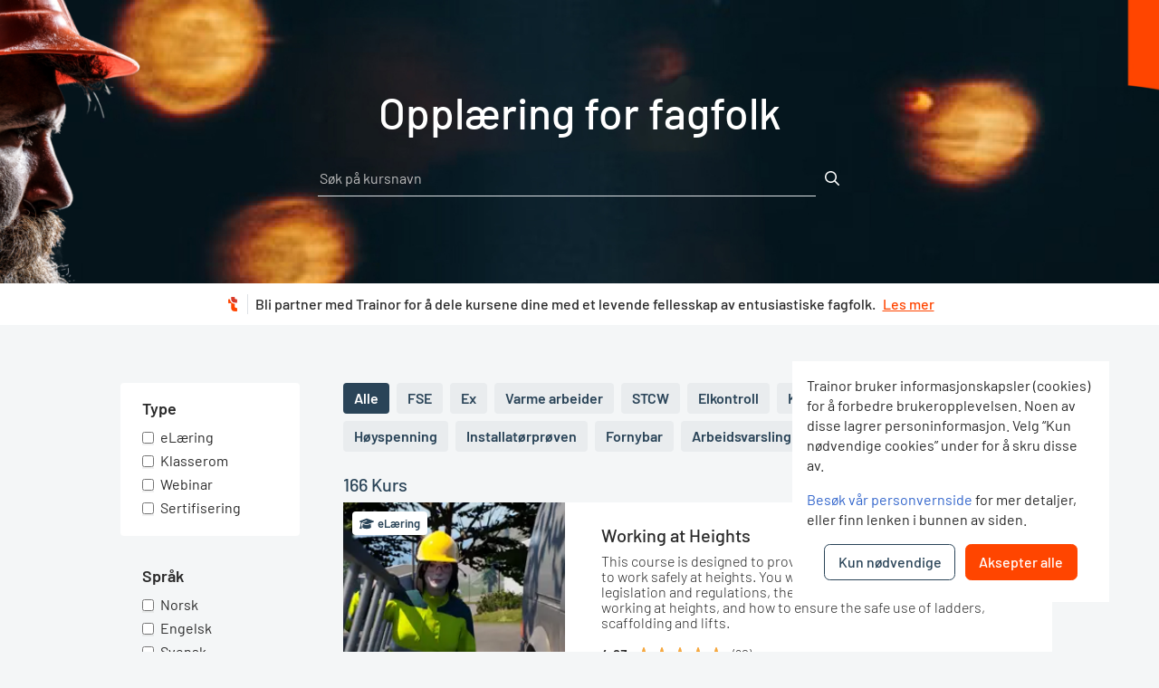

--- FILE ---
content_type: text/html;charset=UTF-8
request_url: https://www.trainor.no/courses
body_size: 418475
content:
<!DOCTYPE html><html lang="en"><head><style type="text/css" id="fa-auto-css">:root, :host {
  --fa-font-solid: normal 900 1em/1 "Font Awesome 7 Free";
  --fa-font-regular: normal 400 1em/1 "Font Awesome 7 Free";
  --fa-font-light: normal 300 1em/1 "Font Awesome 7 Pro";
  --fa-font-thin: normal 100 1em/1 "Font Awesome 7 Pro";
  --fa-font-duotone: normal 900 1em/1 "Font Awesome 7 Duotone";
  --fa-font-duotone-regular: normal 400 1em/1 "Font Awesome 7 Duotone";
  --fa-font-duotone-light: normal 300 1em/1 "Font Awesome 7 Duotone";
  --fa-font-duotone-thin: normal 100 1em/1 "Font Awesome 7 Duotone";
  --fa-font-brands: normal 400 1em/1 "Font Awesome 7 Brands";
  --fa-font-sharp-solid: normal 900 1em/1 "Font Awesome 7 Sharp";
  --fa-font-sharp-regular: normal 400 1em/1 "Font Awesome 7 Sharp";
  --fa-font-sharp-light: normal 300 1em/1 "Font Awesome 7 Sharp";
  --fa-font-sharp-thin: normal 100 1em/1 "Font Awesome 7 Sharp";
  --fa-font-sharp-duotone-solid: normal 900 1em/1 "Font Awesome 7 Sharp Duotone";
  --fa-font-sharp-duotone-regular: normal 400 1em/1 "Font Awesome 7 Sharp Duotone";
  --fa-font-sharp-duotone-light: normal 300 1em/1 "Font Awesome 7 Sharp Duotone";
  --fa-font-sharp-duotone-thin: normal 100 1em/1 "Font Awesome 7 Sharp Duotone";
  --fa-font-slab-regular: normal 400 1em/1 "Font Awesome 7 Slab";
  --fa-font-slab-press-regular: normal 400 1em/1 "Font Awesome 7 Slab Press";
  --fa-font-whiteboard-semibold: normal 600 1em/1 "Font Awesome 7 Whiteboard";
  --fa-font-thumbprint-light: normal 300 1em/1 "Font Awesome 7 Thumbprint";
  --fa-font-notdog-solid: normal 900 1em/1 "Font Awesome 7 Notdog";
  --fa-font-notdog-duo-solid: normal 900 1em/1 "Font Awesome 7 Notdog Duo";
  --fa-font-etch-solid: normal 900 1em/1 "Font Awesome 7 Etch";
  --fa-font-jelly-regular: normal 400 1em/1 "Font Awesome 7 Jelly";
  --fa-font-jelly-fill-regular: normal 400 1em/1 "Font Awesome 7 Jelly Fill";
  --fa-font-jelly-duo-regular: normal 400 1em/1 "Font Awesome 7 Jelly Duo";
  --fa-font-chisel-regular: normal 400 1em/1 "Font Awesome 7 Chisel";
  --fa-font-utility-semibold: normal 600 1em/1 "Font Awesome 7 Utility";
  --fa-font-utility-duo-semibold: normal 600 1em/1 "Font Awesome 7 Utility Duo";
  --fa-font-utility-fill-semibold: normal 600 1em/1 "Font Awesome 7 Utility Fill";
}

.svg-inline--fa {
  box-sizing: content-box;
  display: var(--fa-display, inline-block);
  height: 1em;
  overflow: visible;
  vertical-align: -0.125em;
  width: var(--fa-width, 1.25em);
}
.svg-inline--fa.fa-2xs {
  vertical-align: 0.1em;
}
.svg-inline--fa.fa-xs {
  vertical-align: 0em;
}
.svg-inline--fa.fa-sm {
  vertical-align: -0.0714285714em;
}
.svg-inline--fa.fa-lg {
  vertical-align: -0.2em;
}
.svg-inline--fa.fa-xl {
  vertical-align: -0.25em;
}
.svg-inline--fa.fa-2xl {
  vertical-align: -0.3125em;
}
.svg-inline--fa.fa-pull-left,
.svg-inline--fa .fa-pull-start {
  float: inline-start;
  margin-inline-end: var(--fa-pull-margin, 0.3em);
}
.svg-inline--fa.fa-pull-right,
.svg-inline--fa .fa-pull-end {
  float: inline-end;
  margin-inline-start: var(--fa-pull-margin, 0.3em);
}
.svg-inline--fa.fa-li {
  width: var(--fa-li-width, 2em);
  inset-inline-start: calc(-1 * var(--fa-li-width, 2em));
  inset-block-start: 0.25em; /* syncing vertical alignment with Web Font rendering */
}

.fa-layers-counter, .fa-layers-text {
  display: inline-block;
  position: absolute;
  text-align: center;
}

.fa-layers {
  display: inline-block;
  height: 1em;
  position: relative;
  text-align: center;
  vertical-align: -0.125em;
  width: var(--fa-width, 1.25em);
}
.fa-layers .svg-inline--fa {
  inset: 0;
  margin: auto;
  position: absolute;
  transform-origin: center center;
}

.fa-layers-text {
  left: 50%;
  top: 50%;
  transform: translate(-50%, -50%);
  transform-origin: center center;
}

.fa-layers-counter {
  background-color: var(--fa-counter-background-color, #ff253a);
  border-radius: var(--fa-counter-border-radius, 1em);
  box-sizing: border-box;
  color: var(--fa-inverse, #fff);
  line-height: var(--fa-counter-line-height, 1);
  max-width: var(--fa-counter-max-width, 5em);
  min-width: var(--fa-counter-min-width, 1.5em);
  overflow: hidden;
  padding: var(--fa-counter-padding, 0.25em 0.5em);
  right: var(--fa-right, 0);
  text-overflow: ellipsis;
  top: var(--fa-top, 0);
  transform: scale(var(--fa-counter-scale, 0.25));
  transform-origin: top right;
}

.fa-layers-bottom-right {
  bottom: var(--fa-bottom, 0);
  right: var(--fa-right, 0);
  top: auto;
  transform: scale(var(--fa-layers-scale, 0.25));
  transform-origin: bottom right;
}

.fa-layers-bottom-left {
  bottom: var(--fa-bottom, 0);
  left: var(--fa-left, 0);
  right: auto;
  top: auto;
  transform: scale(var(--fa-layers-scale, 0.25));
  transform-origin: bottom left;
}

.fa-layers-top-right {
  top: var(--fa-top, 0);
  right: var(--fa-right, 0);
  transform: scale(var(--fa-layers-scale, 0.25));
  transform-origin: top right;
}

.fa-layers-top-left {
  left: var(--fa-left, 0);
  right: auto;
  top: var(--fa-top, 0);
  transform: scale(var(--fa-layers-scale, 0.25));
  transform-origin: top left;
}

.fa-1x {
  font-size: 1em;
}

.fa-2x {
  font-size: 2em;
}

.fa-3x {
  font-size: 3em;
}

.fa-4x {
  font-size: 4em;
}

.fa-5x {
  font-size: 5em;
}

.fa-6x {
  font-size: 6em;
}

.fa-7x {
  font-size: 7em;
}

.fa-8x {
  font-size: 8em;
}

.fa-9x {
  font-size: 9em;
}

.fa-10x {
  font-size: 10em;
}

.fa-2xs {
  font-size: calc(10 / 16 * 1em); /* converts a 10px size into an em-based value that's relative to the scale's 16px base */
  line-height: calc(1 / 10 * 1em); /* sets the line-height of the icon back to that of it's parent */
  vertical-align: calc((6 / 10 - 0.375) * 1em); /* vertically centers the icon taking into account the surrounding text's descender */
}

.fa-xs {
  font-size: calc(12 / 16 * 1em); /* converts a 12px size into an em-based value that's relative to the scale's 16px base */
  line-height: calc(1 / 12 * 1em); /* sets the line-height of the icon back to that of it's parent */
  vertical-align: calc((6 / 12 - 0.375) * 1em); /* vertically centers the icon taking into account the surrounding text's descender */
}

.fa-sm {
  font-size: calc(14 / 16 * 1em); /* converts a 14px size into an em-based value that's relative to the scale's 16px base */
  line-height: calc(1 / 14 * 1em); /* sets the line-height of the icon back to that of it's parent */
  vertical-align: calc((6 / 14 - 0.375) * 1em); /* vertically centers the icon taking into account the surrounding text's descender */
}

.fa-lg {
  font-size: calc(20 / 16 * 1em); /* converts a 20px size into an em-based value that's relative to the scale's 16px base */
  line-height: calc(1 / 20 * 1em); /* sets the line-height of the icon back to that of it's parent */
  vertical-align: calc((6 / 20 - 0.375) * 1em); /* vertically centers the icon taking into account the surrounding text's descender */
}

.fa-xl {
  font-size: calc(24 / 16 * 1em); /* converts a 24px size into an em-based value that's relative to the scale's 16px base */
  line-height: calc(1 / 24 * 1em); /* sets the line-height of the icon back to that of it's parent */
  vertical-align: calc((6 / 24 - 0.375) * 1em); /* vertically centers the icon taking into account the surrounding text's descender */
}

.fa-2xl {
  font-size: calc(32 / 16 * 1em); /* converts a 32px size into an em-based value that's relative to the scale's 16px base */
  line-height: calc(1 / 32 * 1em); /* sets the line-height of the icon back to that of it's parent */
  vertical-align: calc((6 / 32 - 0.375) * 1em); /* vertically centers the icon taking into account the surrounding text's descender */
}

.fa-width-auto {
  --fa-width: auto;
}

.fa-fw,
.fa-width-fixed {
  --fa-width: 1.25em;
}

.fa-ul {
  list-style-type: none;
  margin-inline-start: var(--fa-li-margin, 2.5em);
  padding-inline-start: 0;
}
.fa-ul > li {
  position: relative;
}

.fa-li {
  inset-inline-start: calc(-1 * var(--fa-li-width, 2em));
  position: absolute;
  text-align: center;
  width: var(--fa-li-width, 2em);
  line-height: inherit;
}

/* Heads Up: Bordered Icons will not be supported in the future!
  - This feature will be deprecated in the next major release of Font Awesome (v8)!
  - You may continue to use it in this version *v7), but it will not be supported in Font Awesome v8.
*/
/* Notes:
* --@{v.$css-prefix}-border-width = 1/16 by default (to render as ~1px based on a 16px default font-size)
* --@{v.$css-prefix}-border-padding =
  ** 3/16 for vertical padding (to give ~2px of vertical whitespace around an icon considering it's vertical alignment)
  ** 4/16 for horizontal padding (to give ~4px of horizontal whitespace around an icon)
*/
.fa-border {
  border-color: var(--fa-border-color, #eee);
  border-radius: var(--fa-border-radius, 0.1em);
  border-style: var(--fa-border-style, solid);
  border-width: var(--fa-border-width, 0.0625em);
  box-sizing: var(--fa-border-box-sizing, content-box);
  padding: var(--fa-border-padding, 0.1875em 0.25em);
}

.fa-pull-left,
.fa-pull-start {
  float: inline-start;
  margin-inline-end: var(--fa-pull-margin, 0.3em);
}

.fa-pull-right,
.fa-pull-end {
  float: inline-end;
  margin-inline-start: var(--fa-pull-margin, 0.3em);
}

.fa-beat {
  animation-name: fa-beat;
  animation-delay: var(--fa-animation-delay, 0s);
  animation-direction: var(--fa-animation-direction, normal);
  animation-duration: var(--fa-animation-duration, 1s);
  animation-iteration-count: var(--fa-animation-iteration-count, infinite);
  animation-timing-function: var(--fa-animation-timing, ease-in-out);
}

.fa-bounce {
  animation-name: fa-bounce;
  animation-delay: var(--fa-animation-delay, 0s);
  animation-direction: var(--fa-animation-direction, normal);
  animation-duration: var(--fa-animation-duration, 1s);
  animation-iteration-count: var(--fa-animation-iteration-count, infinite);
  animation-timing-function: var(--fa-animation-timing, cubic-bezier(0.28, 0.84, 0.42, 1));
}

.fa-fade {
  animation-name: fa-fade;
  animation-delay: var(--fa-animation-delay, 0s);
  animation-direction: var(--fa-animation-direction, normal);
  animation-duration: var(--fa-animation-duration, 1s);
  animation-iteration-count: var(--fa-animation-iteration-count, infinite);
  animation-timing-function: var(--fa-animation-timing, cubic-bezier(0.4, 0, 0.6, 1));
}

.fa-beat-fade {
  animation-name: fa-beat-fade;
  animation-delay: var(--fa-animation-delay, 0s);
  animation-direction: var(--fa-animation-direction, normal);
  animation-duration: var(--fa-animation-duration, 1s);
  animation-iteration-count: var(--fa-animation-iteration-count, infinite);
  animation-timing-function: var(--fa-animation-timing, cubic-bezier(0.4, 0, 0.6, 1));
}

.fa-flip {
  animation-name: fa-flip;
  animation-delay: var(--fa-animation-delay, 0s);
  animation-direction: var(--fa-animation-direction, normal);
  animation-duration: var(--fa-animation-duration, 1s);
  animation-iteration-count: var(--fa-animation-iteration-count, infinite);
  animation-timing-function: var(--fa-animation-timing, ease-in-out);
}

.fa-shake {
  animation-name: fa-shake;
  animation-delay: var(--fa-animation-delay, 0s);
  animation-direction: var(--fa-animation-direction, normal);
  animation-duration: var(--fa-animation-duration, 1s);
  animation-iteration-count: var(--fa-animation-iteration-count, infinite);
  animation-timing-function: var(--fa-animation-timing, linear);
}

.fa-spin {
  animation-name: fa-spin;
  animation-delay: var(--fa-animation-delay, 0s);
  animation-direction: var(--fa-animation-direction, normal);
  animation-duration: var(--fa-animation-duration, 2s);
  animation-iteration-count: var(--fa-animation-iteration-count, infinite);
  animation-timing-function: var(--fa-animation-timing, linear);
}

.fa-spin-reverse {
  --fa-animation-direction: reverse;
}

.fa-pulse,
.fa-spin-pulse {
  animation-name: fa-spin;
  animation-direction: var(--fa-animation-direction, normal);
  animation-duration: var(--fa-animation-duration, 1s);
  animation-iteration-count: var(--fa-animation-iteration-count, infinite);
  animation-timing-function: var(--fa-animation-timing, steps(8));
}

@media (prefers-reduced-motion: reduce) {
  .fa-beat,
  .fa-bounce,
  .fa-fade,
  .fa-beat-fade,
  .fa-flip,
  .fa-pulse,
  .fa-shake,
  .fa-spin,
  .fa-spin-pulse {
    animation: none !important;
    transition: none !important;
  }
}
@keyframes fa-beat {
  0%, 90% {
    transform: scale(1);
  }
  45% {
    transform: scale(var(--fa-beat-scale, 1.25));
  }
}
@keyframes fa-bounce {
  0% {
    transform: scale(1, 1) translateY(0);
  }
  10% {
    transform: scale(var(--fa-bounce-start-scale-x, 1.1), var(--fa-bounce-start-scale-y, 0.9)) translateY(0);
  }
  30% {
    transform: scale(var(--fa-bounce-jump-scale-x, 0.9), var(--fa-bounce-jump-scale-y, 1.1)) translateY(var(--fa-bounce-height, -0.5em));
  }
  50% {
    transform: scale(var(--fa-bounce-land-scale-x, 1.05), var(--fa-bounce-land-scale-y, 0.95)) translateY(0);
  }
  57% {
    transform: scale(1, 1) translateY(var(--fa-bounce-rebound, -0.125em));
  }
  64% {
    transform: scale(1, 1) translateY(0);
  }
  100% {
    transform: scale(1, 1) translateY(0);
  }
}
@keyframes fa-fade {
  50% {
    opacity: var(--fa-fade-opacity, 0.4);
  }
}
@keyframes fa-beat-fade {
  0%, 100% {
    opacity: var(--fa-beat-fade-opacity, 0.4);
    transform: scale(1);
  }
  50% {
    opacity: 1;
    transform: scale(var(--fa-beat-fade-scale, 1.125));
  }
}
@keyframes fa-flip {
  50% {
    transform: rotate3d(var(--fa-flip-x, 0), var(--fa-flip-y, 1), var(--fa-flip-z, 0), var(--fa-flip-angle, -180deg));
  }
}
@keyframes fa-shake {
  0% {
    transform: rotate(-15deg);
  }
  4% {
    transform: rotate(15deg);
  }
  8%, 24% {
    transform: rotate(-18deg);
  }
  12%, 28% {
    transform: rotate(18deg);
  }
  16% {
    transform: rotate(-22deg);
  }
  20% {
    transform: rotate(22deg);
  }
  32% {
    transform: rotate(-12deg);
  }
  36% {
    transform: rotate(12deg);
  }
  40%, 100% {
    transform: rotate(0deg);
  }
}
@keyframes fa-spin {
  0% {
    transform: rotate(0deg);
  }
  100% {
    transform: rotate(360deg);
  }
}
.fa-rotate-90 {
  transform: rotate(90deg);
}

.fa-rotate-180 {
  transform: rotate(180deg);
}

.fa-rotate-270 {
  transform: rotate(270deg);
}

.fa-flip-horizontal {
  transform: scale(-1, 1);
}

.fa-flip-vertical {
  transform: scale(1, -1);
}

.fa-flip-both,
.fa-flip-horizontal.fa-flip-vertical {
  transform: scale(-1, -1);
}

.fa-rotate-by {
  transform: rotate(var(--fa-rotate-angle, 0));
}

.svg-inline--fa .fa-primary {
  fill: var(--fa-primary-color, currentColor);
  opacity: var(--fa-primary-opacity, 1);
}

.svg-inline--fa .fa-secondary {
  fill: var(--fa-secondary-color, currentColor);
  opacity: var(--fa-secondary-opacity, 0.4);
}

.svg-inline--fa.fa-swap-opacity .fa-primary {
  opacity: var(--fa-secondary-opacity, 0.4);
}

.svg-inline--fa.fa-swap-opacity .fa-secondary {
  opacity: var(--fa-primary-opacity, 1);
}

.svg-inline--fa mask .fa-primary,
.svg-inline--fa mask .fa-secondary {
  fill: black;
}

.svg-inline--fa.fa-inverse {
  fill: var(--fa-inverse, #fff);
}

.fa-stack {
  display: inline-block;
  height: 2em;
  line-height: 2em;
  position: relative;
  vertical-align: middle;
  width: 2.5em;
}

.fa-inverse {
  color: var(--fa-inverse, #fff);
}

.svg-inline--fa.fa-stack-1x {
  --fa-width: 1.25em;
  height: 1em;
  width: var(--fa-width);
}
.svg-inline--fa.fa-stack-2x {
  --fa-width: 2.5em;
  height: 2em;
  width: var(--fa-width);
}

.fa-stack-1x,
.fa-stack-2x {
  inset: 0;
  margin: auto;
  position: absolute;
  z-index: var(--fa-stack-z-index, auto);
}</style><link rel="preconnect" href="https://fonts.gstatic.com" crossorigin="">
  <meta charset="utf-8">
  <meta name="viewport" content="width=device-width, initial-scale=1">
  <meta property="og:image:url" content="/webassets/styles/img/fallback/coursecatalog.jpg">
  <meta property="og:image" content="/webassets/styles/img/fallback/coursecatalog.jpg">
  <meta name="robots" content="index, follow, max-image-preview:large, max-snippet:-1, max-video-preview:-1">

  <title>Kurskatalog</title>
  <base href="/courses/">

  <style>@font-face{font-family:'Material Icons';font-style:normal;font-weight:400;src:url(https://fonts.gstatic.com/s/materialicons/v145/flUhRq6tzZclQEJ-Vdg-IuiaDsNc.woff2) format('woff2');}.material-icons{font-family:'Material Icons';font-weight:normal;font-style:normal;font-size:24px;line-height:1;letter-spacing:normal;text-transform:none;display:inline-block;white-space:nowrap;word-wrap:normal;direction:ltr;-webkit-font-feature-settings:'liga';-webkit-font-smoothing:antialiased;}</style>
  <link rel="icon" type="image/png" href="/webassets/styles/img/icons/favicon.png">
  <script src="/webassets/headerfooter/js/headerFooter.js"></script>
  <link rel="stylesheet" href="assets/styles/bootstrap.min.css">
  <link rel="stylesheet" href="/webassets/headerfooter/css/headerFooter.css">
  <link rel="stylesheet" href="/webassets/styles/css/index-min.css">
  <script src="https://kit.fontawesome.com/91ee86e8c3.js" crossorigin="anonymous"></script>

  <script src="/app/web-components/api/gtag"></script>

<link rel="stylesheet" href="styles-U75R4BAZ.css"><style ng-app-id="ng">.coursecatalog_tooltip.disabled[_ngcontent-ng-c1666068834]{color:#808f9c!important}.coursecatalog_tooltip.disabled[_ngcontent-ng-c1666068834]:hover{cursor:default}</style><meta name="title" property="og:title" content="Kurskatalog"><meta name="description" property="og:description" content="Opplæring for fagfolk"><meta name="keywords" content="kurs,elsikkerhet,elektrisitet,klasseromskurs,e-læring,opplæring,webinar,fse"></head>
<body><!--nghm--><script type="text/javascript" id="ng-event-dispatch-contract">(()=>{function p(t,n,r,o,e,i,f,m){return{eventType:t,event:n,targetElement:r,eic:o,timeStamp:e,eia:i,eirp:f,eiack:m}}function u(t){let n=[],r=e=>{n.push(e)};return{c:t,q:n,et:[],etc:[],d:r,h:e=>{r(p(e.type,e,e.target,t,Date.now()))}}}function s(t,n,r){for(let o=0;o<n.length;o++){let e=n[o];(r?t.etc:t.et).push(e),t.c.addEventListener(e,t.h,r)}}function c(t,n,r,o,e=window){let i=u(t);e._ejsas||(e._ejsas={}),e._ejsas[n]=i,s(i,r),s(i,o,!0)}window.__jsaction_bootstrap=c;})();
</script><script>window.__jsaction_bootstrap(document.body,"ng",["input","compositionstart","compositionend","mousedown","click","change"],["blur"]);</script>
  <app-root ng-version="20.3.14" ngh="18" ng-server-context="ssr"><div><div></div></div><router-outlet></router-outlet><ng-component ngh="17"><trainor-norway-course-catalog _nghost-ng-c1666068834="" ngh="16"><section _ngcontent-ng-c1666068834="" class="bg-top py-lg-5" style="background-image: url('assets/img/bg-top.webp');"><div _ngcontent-ng-c1666068834="" class="py-5 px-3 text-center container"><h1 _ngcontent-ng-c1666068834="" class="text-white">Opplæring for fagfolk</h1><div _ngcontent-ng-c1666068834="" class="search mt-4 position-relative mx-lg-auto mx-auto"><span _ngcontent-ng-c1666068834="" class="search-input-wrap"><input _ngcontent-ng-c1666068834="" type="text" class="d-inline-block border-bottom text-white ng-untouched ng-pristine ng-valid" placeholder="Søk på kursnavn" value="" jsaction="input:;blur:;compositionstart:;compositionend:;"><span _ngcontent-ng-c1666068834="" class="text-white ml-2"><fa-icon _ngcontent-ng-c1666068834="" class="ng-fa-icon" ngh="0"><svg data-prefix="far" data-icon="magnifying-glass" class="svg-inline--fa fa-magnifying-glass fa-undefined fa-pull-undefined" role="img" viewBox="0 0 512 512" aria-hidden="true"><path fill="currentColor" d="M368 208A160 160 0 1 0 48 208a160 160 0 1 0 320 0zM337.1 371.1C301.7 399.2 256.8 416 208 416C93.1 416 0 322.9 0 208S93.1 0 208 0S416 93.1 416 208c0 48.8-16.8 93.7-44.9 129.1L505 471c9.4 9.4 9.4 24.6 0 33.9s-24.6 9.4-33.9 0L337.1 371.1z"></path></svg></fa-icon></span></span><div _ngcontent-ng-c1666068834="" id="search-box" class="bg-white position-absolute text-left w-100" jsaction="mousedown:;"><!----></div></div></div></section><section _ngcontent-ng-c1666068834="" class="py-2 bg-white d-lg-block d-none"><div _ngcontent-ng-c1666068834="" class="container justify-content-center d-flex px-3 py-1 align-items-center"><img _ngcontent-ng-c1666068834="" src="/webassets/styles/img/icons/favicon.png" alt="Trainor icon" class="pr-2" style="width: auto; height: fit-content;"><div _ngcontent-ng-c1666068834="" class="d-flex align-items-lg-center flex-lg-row flex-column pl-2 border-left font-weight-medium"><div _ngcontent-ng-c1666068834="">Bli partner med Trainor for å dele kursene dine med et levende fellesskap av entusiastiske fagfolk.</div><a _ngcontent-ng-c1666068834="" class="text-success text-underline pl-lg-2 pl-0 pt-lg-0 pt-1" href="/bli-partner-med-trainor">Les mer</a></div></div></section><section _ngcontent-ng-c1666068834="" class="py-lg-3 py-2"><div _ngcontent-ng-c1666068834="" class="container py-lg-5 px-lg-5 px-0"><div _ngcontent-ng-c1666068834="" class="row mx-0"><div _ngcontent-ng-c1666068834="" class="col-lg-3 d-lg-block d-none pr-lg-5 filters"><div _ngcontent-ng-c1666068834="" class="bg-white px-4 py-3 rounded mb-3"><label _ngcontent-ng-c1666068834="" class="font-weight-semibold" style="font-size: 18px;">Type</label><div _ngcontent-ng-c1666068834="" class="form-check mb-1"><input _ngcontent-ng-c1666068834="" type="checkbox" class="form-check-input" id="ELEARNING" jsaction="change:;"><label _ngcontent-ng-c1666068834="" class="form-check-label" for="ELEARNING">eLæring</label></div><div _ngcontent-ng-c1666068834="" class="form-check mb-1"><input _ngcontent-ng-c1666068834="" type="checkbox" class="form-check-input" id="CLASSROOM" jsaction="change:;"><label _ngcontent-ng-c1666068834="" class="form-check-label" for="CLASSROOM">Klasserom</label></div><div _ngcontent-ng-c1666068834="" class="form-check mb-1"><input _ngcontent-ng-c1666068834="" type="checkbox" class="form-check-input" id="WEBINAR" jsaction="change:;"><label _ngcontent-ng-c1666068834="" class="form-check-label" for="WEBINAR">Webinar</label></div><div _ngcontent-ng-c1666068834="" class="form-check mb-1"><input _ngcontent-ng-c1666068834="" type="checkbox" class="form-check-input" id="CERTIFICATION" jsaction="change:;"><label _ngcontent-ng-c1666068834="" class="form-check-label" for="CERTIFICATION">Sertifisering</label></div><!----></div><div _ngcontent-ng-c1666068834="" class="px-4 py-3 rounded"><label _ngcontent-ng-c1666068834="" class="font-weight-semibold" style="font-size: 18px;">Språk</label><div _ngcontent-ng-c1666068834="" class="form-check mb-1"><input _ngcontent-ng-c1666068834="" type="checkbox" class="form-check-input" id="nb_NO" jsaction="change:;"><label _ngcontent-ng-c1666068834="" class="form-check-label" for="nb_NO">Norsk</label></div><div _ngcontent-ng-c1666068834="" class="form-check mb-1"><input _ngcontent-ng-c1666068834="" type="checkbox" class="form-check-input" id="en_US" jsaction="change:;"><label _ngcontent-ng-c1666068834="" class="form-check-label" for="en_US">Engelsk</label></div><div _ngcontent-ng-c1666068834="" class="form-check mb-1"><input _ngcontent-ng-c1666068834="" type="checkbox" class="form-check-input" id="sv_SE" jsaction="change:;"><label _ngcontent-ng-c1666068834="" class="form-check-label" for="sv_SE">Svensk</label></div><div _ngcontent-ng-c1666068834="" class="form-check mb-1"><input _ngcontent-ng-c1666068834="" type="checkbox" class="form-check-input" id="pl_PL" jsaction="change:;"><label _ngcontent-ng-c1666068834="" class="form-check-label" for="pl_PL">Polsk</label></div><!----></div><div _ngcontent-ng-c1666068834="" class="px-4 py-3 rounded"><label _ngcontent-ng-c1666068834="" class="font-weight-semibold" style="font-size: 18px;">Bransje</label><div _ngcontent-ng-c1666068834="" class="form-check mb-1"><input _ngcontent-ng-c1666068834="" type="checkbox" class="form-check-input" id="everk" jsaction="change:;"><label _ngcontent-ng-c1666068834="" class="form-check-label" for="everk">Kraft</label></div><div _ngcontent-ng-c1666068834="" class="form-check mb-1"><input _ngcontent-ng-c1666068834="" type="checkbox" class="form-check-input" id="offshore" jsaction="change:;"><label _ngcontent-ng-c1666068834="" class="form-check-label" for="offshore">Olje og gass</label></div><div _ngcontent-ng-c1666068834="" class="form-check mb-1"><input _ngcontent-ng-c1666068834="" type="checkbox" class="form-check-input" id="installasjon" jsaction="change:;"><label _ngcontent-ng-c1666068834="" class="form-check-label" for="installasjon">Installasjon</label></div><div _ngcontent-ng-c1666068834="" class="form-check mb-1"><input _ngcontent-ng-c1666068834="" type="checkbox" class="form-check-input" id="bedinternt" jsaction="change:;"><label _ngcontent-ng-c1666068834="" class="form-check-label" for="bedinternt">Bedriftsinternt</label></div><div _ngcontent-ng-c1666068834="" class="form-check mb-1"><input _ngcontent-ng-c1666068834="" type="checkbox" class="form-check-input" id="industri" jsaction="change:;"><label _ngcontent-ng-c1666068834="" class="form-check-label" for="industri">Industri</label></div><div _ngcontent-ng-c1666068834="" class="form-check mb-1"><input _ngcontent-ng-c1666068834="" type="checkbox" class="form-check-input" id="skip" jsaction="change:;"><label _ngcontent-ng-c1666068834="" class="form-check-label" for="skip">Maritim</label></div><div _ngcontent-ng-c1666068834="" class="form-check mb-1"><input _ngcontent-ng-c1666068834="" type="checkbox" class="form-check-input" id="byggoganlegg" jsaction="change:;"><label _ngcontent-ng-c1666068834="" class="form-check-label" for="byggoganlegg">Bygg og anlegg</label></div><div _ngcontent-ng-c1666068834="" class="form-check mb-1"><input _ngcontent-ng-c1666068834="" type="checkbox" class="form-check-input" id="andre" jsaction="change:;"><label _ngcontent-ng-c1666068834="" class="form-check-label" for="andre">Andre</label></div><!----></div><!----><div _ngcontent-ng-c1666068834="" class="pl-4 mt-lg-3"><a _ngcontent-ng-c1666068834="" href="/app/coursecalendar" type="button" id="calendar-btn" class="btn btn-outline-secondary w-100">Kurskalender</a></div></div><div _ngcontent-ng-c1666068834="" class="col-lg-9 px-0"><div _ngcontent-ng-c1666068834="" class="course_categories mb-2 px-lg-0 px-2 pb-2"><div _ngcontent-ng-c1666068834="" class="bg-secondary text-white rounded text-center font-weight-semibold text-nowrap coursecatalog_tooltip d-inline-block mr-2" jsaction="click:;">Alle</div><div _ngcontent-ng-c1666068834="" class="bg-secondary10 text-secondary rounded text-center font-weight-semibold text-nowrap coursecatalog_tooltip d-inline-block mr-2" jsaction="click:;">FSE</div><div _ngcontent-ng-c1666068834="" class="bg-secondary10 text-secondary rounded text-center font-weight-semibold text-nowrap coursecatalog_tooltip d-inline-block mr-2" jsaction="click:;">Ex</div><div _ngcontent-ng-c1666068834="" class="bg-secondary10 text-secondary rounded text-center font-weight-semibold text-nowrap coursecatalog_tooltip d-inline-block mr-2" jsaction="click:;">Varme arbeider</div><div _ngcontent-ng-c1666068834="" class="bg-secondary10 text-secondary rounded text-center font-weight-semibold text-nowrap coursecatalog_tooltip d-inline-block mr-2" jsaction="click:;">STCW</div><div _ngcontent-ng-c1666068834="" class="bg-secondary10 text-secondary rounded text-center font-weight-semibold text-nowrap coursecatalog_tooltip d-inline-block mr-2" jsaction="click:;">Elkontroll</div><div _ngcontent-ng-c1666068834="" class="bg-secondary10 text-secondary rounded text-center font-weight-semibold text-nowrap coursecatalog_tooltip d-inline-block mr-2" jsaction="click:;">Kran og løft</div><div _ngcontent-ng-c1666068834="" class="bg-secondary10 text-secondary rounded text-center font-weight-semibold text-nowrap coursecatalog_tooltip d-inline-block mr-2" jsaction="click:;">HMS</div><div _ngcontent-ng-c1666068834="" class="bg-secondary10 text-secondary rounded text-center font-weight-semibold text-nowrap coursecatalog_tooltip d-inline-block mr-2" jsaction="click:;">Lavspenning</div><div _ngcontent-ng-c1666068834="" class="bg-secondary10 text-secondary rounded text-center font-weight-semibold text-nowrap coursecatalog_tooltip d-inline-block mr-2" jsaction="click:;">Høyspenning</div><div _ngcontent-ng-c1666068834="" class="bg-secondary10 text-secondary rounded text-center font-weight-semibold text-nowrap coursecatalog_tooltip d-inline-block mr-2" jsaction="click:;">Installatørprøven</div><div _ngcontent-ng-c1666068834="" class="bg-secondary10 text-secondary rounded text-center font-weight-semibold text-nowrap coursecatalog_tooltip d-inline-block mr-2" jsaction="click:;">Fornybar</div><div _ngcontent-ng-c1666068834="" class="bg-secondary10 text-secondary rounded text-center font-weight-semibold text-nowrap coursecatalog_tooltip d-inline-block mr-2" jsaction="click:;">Arbeidsvarsling</div><!----></div><div _ngcontent-ng-c1666068834="" class="d-lg-flex d-none justify-content-between align-items-center mb-2"><h4 _ngcontent-ng-c1666068834="" class="mb-0 text-lg">166 Kurs</h4></div><div _ngcontent-ng-c1666068834="" class="d-lg-none d-flex flex-column"><div _ngcontent-ng-c1666068834="" type="button" data-toggle="modal" class="bg-white px-3 py-2 font-weight-medium flex-grow-1" jsaction="click:;"><span _ngcontent-ng-c1666068834="" class="pr-2"><fa-icon _ngcontent-ng-c1666068834="" class="ng-fa-icon" ngh="0"><svg data-prefix="far" data-icon="sliders" class="svg-inline--fa fa-sliders fa-undefined fa-pull-undefined" role="img" viewBox="0 0 512 512" aria-hidden="true"><path fill="currentColor" d="M0 416c0 13.3 10.7 24 24 24l59.7 0c10.2 32.5 40.5 56 76.3 56s66.1-23.5 76.3-56L488 440c13.3 0 24-10.7 24-24s-10.7-24-24-24l-251.7 0c-10.2-32.5-40.5-56-76.3-56s-66.1 23.5-76.3 56L24 392c-13.3 0-24 10.7-24 24zm128 0a32 32 0 1 1 64 0 32 32 0 1 1 -64 0zM320 256a32 32 0 1 1 64 0 32 32 0 1 1 -64 0zm32-80c-35.8 0-66.1 23.5-76.3 56L24 232c-13.3 0-24 10.7-24 24s10.7 24 24 24l251.7 0c10.2 32.5 40.5 56 76.3 56s66.1-23.5 76.3-56l59.7 0c13.3 0 24-10.7 24-24s-10.7-24-24-24l-59.7 0c-10.2-32.5-40.5-56-76.3-56zM192 128a32 32 0 1 1 0-64 32 32 0 1 1 0 64zm76.3-56C258.1 39.5 227.8 16 192 16s-66.1 23.5-76.3 56L24 72C10.7 72 0 82.7 0 96s10.7 24 24 24l91.7 0c10.2 32.5 40.5 56 76.3 56s66.1-23.5 76.3-56L488 120c13.3 0 24-10.7 24-24s-10.7-24-24-24L268.3 72z"></path></svg></fa-icon></span> Aktive filter <span _ngcontent-ng-c1666068834="" class="bg-primary rounded-circle d-inline-flex justify-content-center align-items-center ml-1 text-white text-sm" style="width: 20px; height: 20px;">0</span></div><div _ngcontent-ng-c1666068834="" class="my-3 text-center"><div _ngcontent-ng-c1666068834="" class="h4 mb-0 text-md">166 <span _ngcontent-ng-c1666068834="" style="text-transform: lowercase;">Kurs</span></div></div></div><div _ngcontent-ng-c1666068834="" infinitescroll="" class="row mx-0"><div _ngcontent-ng-c1666068834="" class="col-lg-12 col-6 px-0"><elearning-course-trainor-norway _ngcontent-ng-c1666068834="" ngh="3"><a class="course bg-white mb-3 d-block text-decoration-none text-black" href="/app/product/elearning/bPz8AX/working-at-heights"><div class="row mx-0"><div class="col-lg-4 pl-0 pr-lg-3 pr-0"><div class="course-img" style="background-image: url(/_files/product/scaled/_files/product/Arbeidihydenstige_250.webp);"><div class="position-absolute d-lg-flex d-none align-items-start" style="left: 10px; top: 10px;"><div class="label bg-white text-secondary font-weight-semibold rounded px-2 py-1 text-nowrap"><span class="pr-1"><fa-icon class="ng-fa-icon" ngh="0"><svg data-prefix="fas" data-icon="graduation-cap" class="svg-inline--fa fa-graduation-cap fa-undefined fa-pull-undefined" role="img" viewBox="0 0 640 512" aria-hidden="true"><path fill="currentColor" d="M320 32c-8.1 0-16.1 1.4-23.7 4.1L15.8 137.4C6.3 140.9 0 149.9 0 160s6.3 19.1 15.8 22.6l57.9 20.9C57.3 229.3 48 259.8 48 291.9l0 28.1c0 28.4-10.8 57.7-22.3 80.8c-6.5 13-13.9 25.8-22.5 37.6C0 442.7-.9 448.3 .9 453.4s6 8.9 11.2 10.2l64 16c4.2 1.1 8.7 .3 12.4-2s6.3-6.1 7.1-10.4c8.6-42.8 4.3-81.2-2.1-108.7C90.3 344.3 86 329.8 80 316.5l0-24.6c0-30.2 10.2-58.7 27.9-81.5c12.9-15.5 29.6-28 49.2-35.7l157-61.7c8.2-3.2 17.5 .8 20.7 9s-.8 17.5-9 20.7l-157 61.7c-12.4 4.9-23.3 12.4-32.2 21.6l159.6 57.6c7.6 2.7 15.6 4.1 23.7 4.1s16.1-1.4 23.7-4.1L624.2 182.6c9.5-3.4 15.8-12.5 15.8-22.6s-6.3-19.1-15.8-22.6L343.7 36.1C336.1 33.4 328.1 32 320 32zM128 408c0 35.3 86 72 192 72s192-36.7 192-72L496.7 262.6 354.5 314c-11.1 4-22.8 6-34.5 6s-23.5-2-34.5-6L143.3 262.6 128 408z"></path></svg></fa-icon></span>eLæring </div></div></div></div><div class="col-lg-8 p-lg-4 p-2 d-flex flex-column"><div class="d-lg-block d-none"><div class="d-flex justify-content-between align-items-start mb-2 flex-column flex-lg-row mt-lg-0 mt-2"><h4 class="mb-0 course-title text-black">Working at Heights </h4><!----></div></div><div class="d-lg-none d-block"><div class="d-lg-none d-flex align-items-center justify-content-between"><div class="label d-inline-block bg-secondary10 text-secondary font-weight-semibold rounded px-2 py-1 text-nowrap"><span class="pr-1"><fa-icon class="ng-fa-icon" ngh="0"><svg data-prefix="fas" data-icon="graduation-cap" class="svg-inline--fa fa-graduation-cap fa-undefined fa-pull-undefined" role="img" viewBox="0 0 640 512" aria-hidden="true"><path fill="currentColor" d="M320 32c-8.1 0-16.1 1.4-23.7 4.1L15.8 137.4C6.3 140.9 0 149.9 0 160s6.3 19.1 15.8 22.6l57.9 20.9C57.3 229.3 48 259.8 48 291.9l0 28.1c0 28.4-10.8 57.7-22.3 80.8c-6.5 13-13.9 25.8-22.5 37.6C0 442.7-.9 448.3 .9 453.4s6 8.9 11.2 10.2l64 16c4.2 1.1 8.7 .3 12.4-2s6.3-6.1 7.1-10.4c8.6-42.8 4.3-81.2-2.1-108.7C90.3 344.3 86 329.8 80 316.5l0-24.6c0-30.2 10.2-58.7 27.9-81.5c12.9-15.5 29.6-28 49.2-35.7l157-61.7c8.2-3.2 17.5 .8 20.7 9s-.8 17.5-9 20.7l-157 61.7c-12.4 4.9-23.3 12.4-32.2 21.6l159.6 57.6c7.6 2.7 15.6 4.1 23.7 4.1s16.1-1.4 23.7-4.1L624.2 182.6c9.5-3.4 15.8-12.5 15.8-22.6s-6.3-19.1-15.8-22.6L343.7 36.1C336.1 33.4 328.1 32 320 32zM128 408c0 35.3 86 72 192 72s192-36.7 192-72L496.7 262.6 354.5 314c-11.1 4-22.8 6-34.5 6s-23.5-2-34.5-6L143.3 262.6 128 408z"></path></svg></fa-icon></span>eLæring </div><!----></div><h4 class="mt-2 course-title text-black line-height-1">Working at Heights </h4></div><p class="font-weight-light intro d-lg-block d-none">This course is designed to provide you with the necessary knowledge to work safely at heights. You will learn about current definitions, legislation and regulations, the hazards and risks associated with working at heights, and how to ensure the safe use of ladders, scaffolding and lifts.</p><div class="d-flex justify-content-between align-items-lg-end align-items-start flex-column flex-lg-row"><div><evaluation ngh="1"><div class="rating"><div class="d-flex align-items-center"><span class="pr-2 font-weight-semibold font-size-15">4.63</span><span class="star-rating"><div class="back-stars"><fa-icon class="ng-fa-icon" ngh="0"><svg data-prefix="fas" data-icon="star-sharp" class="svg-inline--fa fa-star-sharp fa-undefined fa-pull-undefined" role="img" viewBox="0 0 576 512" aria-hidden="true"><path fill="currentColor" d="M310.9 16.7C307.7 6.8 298.5 0 288 0s-19.7 6.8-22.9 16.7L214.5 176 56 176c-10.3 0-19.4 6.5-22.7 16.2s-.1 20.4 8 26.7L172.1 320.7 121.1 480.7c-3.2 10 .5 21 9.1 27s20.2 5.7 28.5-.7L288 406.4 417.3 506.9c8.3 6.5 19.8 6.8 28.5 .7s12.3-16.9 9.1-27L403.9 320.7 534.7 218.9c8.1-6.3 11.3-17 8-26.7s-12.4-16.2-22.7-16.2l-158.5 0L310.9 16.7z"></path></svg></fa-icon><fa-icon class="ng-fa-icon" ngh="0"><svg data-prefix="fas" data-icon="star-sharp" class="svg-inline--fa fa-star-sharp fa-undefined fa-pull-undefined" role="img" viewBox="0 0 576 512" aria-hidden="true"><path fill="currentColor" d="M310.9 16.7C307.7 6.8 298.5 0 288 0s-19.7 6.8-22.9 16.7L214.5 176 56 176c-10.3 0-19.4 6.5-22.7 16.2s-.1 20.4 8 26.7L172.1 320.7 121.1 480.7c-3.2 10 .5 21 9.1 27s20.2 5.7 28.5-.7L288 406.4 417.3 506.9c8.3 6.5 19.8 6.8 28.5 .7s12.3-16.9 9.1-27L403.9 320.7 534.7 218.9c8.1-6.3 11.3-17 8-26.7s-12.4-16.2-22.7-16.2l-158.5 0L310.9 16.7z"></path></svg></fa-icon><fa-icon class="ng-fa-icon" ngh="0"><svg data-prefix="fas" data-icon="star-sharp" class="svg-inline--fa fa-star-sharp fa-undefined fa-pull-undefined" role="img" viewBox="0 0 576 512" aria-hidden="true"><path fill="currentColor" d="M310.9 16.7C307.7 6.8 298.5 0 288 0s-19.7 6.8-22.9 16.7L214.5 176 56 176c-10.3 0-19.4 6.5-22.7 16.2s-.1 20.4 8 26.7L172.1 320.7 121.1 480.7c-3.2 10 .5 21 9.1 27s20.2 5.7 28.5-.7L288 406.4 417.3 506.9c8.3 6.5 19.8 6.8 28.5 .7s12.3-16.9 9.1-27L403.9 320.7 534.7 218.9c8.1-6.3 11.3-17 8-26.7s-12.4-16.2-22.7-16.2l-158.5 0L310.9 16.7z"></path></svg></fa-icon><fa-icon class="ng-fa-icon" ngh="0"><svg data-prefix="fas" data-icon="star-sharp" class="svg-inline--fa fa-star-sharp fa-undefined fa-pull-undefined" role="img" viewBox="0 0 576 512" aria-hidden="true"><path fill="currentColor" d="M310.9 16.7C307.7 6.8 298.5 0 288 0s-19.7 6.8-22.9 16.7L214.5 176 56 176c-10.3 0-19.4 6.5-22.7 16.2s-.1 20.4 8 26.7L172.1 320.7 121.1 480.7c-3.2 10 .5 21 9.1 27s20.2 5.7 28.5-.7L288 406.4 417.3 506.9c8.3 6.5 19.8 6.8 28.5 .7s12.3-16.9 9.1-27L403.9 320.7 534.7 218.9c8.1-6.3 11.3-17 8-26.7s-12.4-16.2-22.7-16.2l-158.5 0L310.9 16.7z"></path></svg></fa-icon><fa-icon class="ng-fa-icon" ngh="0"><svg data-prefix="fas" data-icon="star-sharp" class="svg-inline--fa fa-star-sharp fa-undefined fa-pull-undefined" role="img" viewBox="0 0 576 512" aria-hidden="true"><path fill="currentColor" d="M310.9 16.7C307.7 6.8 298.5 0 288 0s-19.7 6.8-22.9 16.7L214.5 176 56 176c-10.3 0-19.4 6.5-22.7 16.2s-.1 20.4 8 26.7L172.1 320.7 121.1 480.7c-3.2 10 .5 21 9.1 27s20.2 5.7 28.5-.7L288 406.4 417.3 506.9c8.3 6.5 19.8 6.8 28.5 .7s12.3-16.9 9.1-27L403.9 320.7 534.7 218.9c8.1-6.3 11.3-17 8-26.7s-12.4-16.2-22.7-16.2l-158.5 0L310.9 16.7z"></path></svg></fa-icon><div class="front-stars" style="width: calc(4.625 * 20%);"><fa-icon class="ng-fa-icon" ngh="0"><svg data-prefix="fas" data-icon="star-sharp" class="svg-inline--fa fa-star-sharp fa-undefined fa-pull-undefined" role="img" viewBox="0 0 576 512" aria-hidden="true"><path fill="currentColor" d="M310.9 16.7C307.7 6.8 298.5 0 288 0s-19.7 6.8-22.9 16.7L214.5 176 56 176c-10.3 0-19.4 6.5-22.7 16.2s-.1 20.4 8 26.7L172.1 320.7 121.1 480.7c-3.2 10 .5 21 9.1 27s20.2 5.7 28.5-.7L288 406.4 417.3 506.9c8.3 6.5 19.8 6.8 28.5 .7s12.3-16.9 9.1-27L403.9 320.7 534.7 218.9c8.1-6.3 11.3-17 8-26.7s-12.4-16.2-22.7-16.2l-158.5 0L310.9 16.7z"></path></svg></fa-icon><fa-icon class="ng-fa-icon" ngh="0"><svg data-prefix="fas" data-icon="star-sharp" class="svg-inline--fa fa-star-sharp fa-undefined fa-pull-undefined" role="img" viewBox="0 0 576 512" aria-hidden="true"><path fill="currentColor" d="M310.9 16.7C307.7 6.8 298.5 0 288 0s-19.7 6.8-22.9 16.7L214.5 176 56 176c-10.3 0-19.4 6.5-22.7 16.2s-.1 20.4 8 26.7L172.1 320.7 121.1 480.7c-3.2 10 .5 21 9.1 27s20.2 5.7 28.5-.7L288 406.4 417.3 506.9c8.3 6.5 19.8 6.8 28.5 .7s12.3-16.9 9.1-27L403.9 320.7 534.7 218.9c8.1-6.3 11.3-17 8-26.7s-12.4-16.2-22.7-16.2l-158.5 0L310.9 16.7z"></path></svg></fa-icon><fa-icon class="ng-fa-icon" ngh="0"><svg data-prefix="fas" data-icon="star-sharp" class="svg-inline--fa fa-star-sharp fa-undefined fa-pull-undefined" role="img" viewBox="0 0 576 512" aria-hidden="true"><path fill="currentColor" d="M310.9 16.7C307.7 6.8 298.5 0 288 0s-19.7 6.8-22.9 16.7L214.5 176 56 176c-10.3 0-19.4 6.5-22.7 16.2s-.1 20.4 8 26.7L172.1 320.7 121.1 480.7c-3.2 10 .5 21 9.1 27s20.2 5.7 28.5-.7L288 406.4 417.3 506.9c8.3 6.5 19.8 6.8 28.5 .7s12.3-16.9 9.1-27L403.9 320.7 534.7 218.9c8.1-6.3 11.3-17 8-26.7s-12.4-16.2-22.7-16.2l-158.5 0L310.9 16.7z"></path></svg></fa-icon><fa-icon class="ng-fa-icon" ngh="0"><svg data-prefix="fas" data-icon="star-sharp" class="svg-inline--fa fa-star-sharp fa-undefined fa-pull-undefined" role="img" viewBox="0 0 576 512" aria-hidden="true"><path fill="currentColor" d="M310.9 16.7C307.7 6.8 298.5 0 288 0s-19.7 6.8-22.9 16.7L214.5 176 56 176c-10.3 0-19.4 6.5-22.7 16.2s-.1 20.4 8 26.7L172.1 320.7 121.1 480.7c-3.2 10 .5 21 9.1 27s20.2 5.7 28.5-.7L288 406.4 417.3 506.9c8.3 6.5 19.8 6.8 28.5 .7s12.3-16.9 9.1-27L403.9 320.7 534.7 218.9c8.1-6.3 11.3-17 8-26.7s-12.4-16.2-22.7-16.2l-158.5 0L310.9 16.7z"></path></svg></fa-icon><fa-icon class="ng-fa-icon" ngh="0"><svg data-prefix="fas" data-icon="star-sharp" class="svg-inline--fa fa-star-sharp fa-undefined fa-pull-undefined" role="img" viewBox="0 0 576 512" aria-hidden="true"><path fill="currentColor" d="M310.9 16.7C307.7 6.8 298.5 0 288 0s-19.7 6.8-22.9 16.7L214.5 176 56 176c-10.3 0-19.4 6.5-22.7 16.2s-.1 20.4 8 26.7L172.1 320.7 121.1 480.7c-3.2 10 .5 21 9.1 27s20.2 5.7 28.5-.7L288 406.4 417.3 506.9c8.3 6.5 19.8 6.8 28.5 .7s12.3-16.9 9.1-27L403.9 320.7 534.7 218.9c8.1-6.3 11.3-17 8-26.7s-12.4-16.2-22.7-16.2l-158.5 0L310.9 16.7z"></path></svg></fa-icon></div></div><span class="pl-2 font-weight-light font-size-14 letter-spacing-normal">(80)</span></span></div></div><!----></evaluation><div class="text-black-50 font-size-14 d-flex align-items-center mt-1 flex-row"><div>Tilgjengelig på <span>Norsk</span><span class="comma">, </span><span>Engelsk</span><span class="comma">, </span><span>Polsk</span><span class="comma">, </span><!----></div><div class="font-size-3 px-2 d-lg-block d-none"><fa-icon class="ng-fa-icon" ngh="0"><svg data-prefix="fas" data-icon="circle" class="svg-inline--fa fa-circle fa-undefined fa-pull-undefined" role="img" viewBox="0 0 512 512" aria-hidden="true"><path fill="currentColor" d="M256 512A256 256 0 1 0 256 0a256 256 0 1 0 0 512z"></path></svg></fa-icon></div><div class="d-lg-block d-none">30 minutter</div><!----></div><div class="d-lg-block d-none"><item-tag ngh="2"><div class="label font-weight-semibold rounded px-2 py-1 text-nowrap item-new mt-lg-3 mt-2 font-size-14"><span class="pr-1 font-size-12"><fa-icon class="ng-fa-icon" ngh="0"><svg data-prefix="fas" data-icon="sparkle" class="svg-inline--fa fa-sparkle fa-undefined fa-pull-undefined" role="img" viewBox="0 0 448 512" aria-hidden="true"><path fill="currentColor" d="M245.8 45.9C241.9 37.4 233.4 32 224 32s-17.9 5.4-21.8 13.9L142.7 174.7 13.9 234.2C5.4 238.1 0 246.6 0 256s5.4 17.9 13.9 21.8l128.8 59.5 59.5 128.8c3.9 8.5 12.4 13.9 21.8 13.9s17.9-5.4 21.8-13.9l59.5-128.8 128.8-59.5c8.5-3.9 13.9-12.4 13.9-21.8s-5.4-17.9-13.9-21.8L305.3 174.7 245.8 45.9z"></path></svg></fa-icon></span>Nyhet </div><!----><!----></item-tag></div></div><div class="d-flex align-items-end mt-lg-0 mt-1 justify-content-lg-end justify-content-between cta-wrap"><div class="text-secondary font-weight-semibold text-lg d-lg-block d-flex align-items-center"><div class="text-nowrap">kr 920,-</div><!----><!----><!----></div></div><div class="d-lg-none d-block"><item-tag ngh="2"><div class="label font-weight-semibold rounded px-2 py-1 text-nowrap item-new mt-lg-3 mt-2 font-size-14"><span class="pr-1 font-size-12"><fa-icon class="ng-fa-icon" ngh="0"><svg data-prefix="fas" data-icon="sparkle" class="svg-inline--fa fa-sparkle fa-undefined fa-pull-undefined" role="img" viewBox="0 0 448 512" aria-hidden="true"><path fill="currentColor" d="M245.8 45.9C241.9 37.4 233.4 32 224 32s-17.9 5.4-21.8 13.9L142.7 174.7 13.9 234.2C5.4 238.1 0 246.6 0 256s5.4 17.9 13.9 21.8l128.8 59.5 59.5 128.8c3.9 8.5 12.4 13.9 21.8 13.9s17.9-5.4 21.8-13.9l59.5-128.8 128.8-59.5c8.5-3.9 13.9-12.4 13.9-21.8s-5.4-17.9-13.9-21.8L305.3 174.7 245.8 45.9z"></path></svg></fa-icon></span>Nyhet </div><!----><!----></item-tag></div></div></div></div></a></elearning-course-trainor-norway><!----><!----><!----><!----></div><!----><!----><!----><div _ngcontent-ng-c1666068834="" class="col-lg-12 col-6 px-0"><elearning-course-trainor-norway _ngcontent-ng-c1666068834="" ngh="3"><a class="course bg-white mb-3 d-block text-decoration-none text-black" href="/app/product/elearning/qyLRiX/fall-protection"><div class="row mx-0"><div class="col-lg-4 pl-0 pr-lg-3 pr-0"><div class="course-img" style="background-image: url(/_files/product/scaled/_files/product/Redningogbehandling_1920x1080_250.webp);"><div class="position-absolute d-lg-flex d-none align-items-start" style="left: 10px; top: 10px;"><div class="label bg-white text-secondary font-weight-semibold rounded px-2 py-1 text-nowrap"><span class="pr-1"><fa-icon class="ng-fa-icon" ngh="0"><svg data-prefix="fas" data-icon="graduation-cap" class="svg-inline--fa fa-graduation-cap fa-undefined fa-pull-undefined" role="img" viewBox="0 0 640 512" aria-hidden="true"><path fill="currentColor" d="M320 32c-8.1 0-16.1 1.4-23.7 4.1L15.8 137.4C6.3 140.9 0 149.9 0 160s6.3 19.1 15.8 22.6l57.9 20.9C57.3 229.3 48 259.8 48 291.9l0 28.1c0 28.4-10.8 57.7-22.3 80.8c-6.5 13-13.9 25.8-22.5 37.6C0 442.7-.9 448.3 .9 453.4s6 8.9 11.2 10.2l64 16c4.2 1.1 8.7 .3 12.4-2s6.3-6.1 7.1-10.4c8.6-42.8 4.3-81.2-2.1-108.7C90.3 344.3 86 329.8 80 316.5l0-24.6c0-30.2 10.2-58.7 27.9-81.5c12.9-15.5 29.6-28 49.2-35.7l157-61.7c8.2-3.2 17.5 .8 20.7 9s-.8 17.5-9 20.7l-157 61.7c-12.4 4.9-23.3 12.4-32.2 21.6l159.6 57.6c7.6 2.7 15.6 4.1 23.7 4.1s16.1-1.4 23.7-4.1L624.2 182.6c9.5-3.4 15.8-12.5 15.8-22.6s-6.3-19.1-15.8-22.6L343.7 36.1C336.1 33.4 328.1 32 320 32zM128 408c0 35.3 86 72 192 72s192-36.7 192-72L496.7 262.6 354.5 314c-11.1 4-22.8 6-34.5 6s-23.5-2-34.5-6L143.3 262.6 128 408z"></path></svg></fa-icon></span>eLæring </div></div></div></div><div class="col-lg-8 p-lg-4 p-2 d-flex flex-column"><div class="d-lg-block d-none"><div class="d-flex justify-content-between align-items-start mb-2 flex-column flex-lg-row mt-lg-0 mt-2"><h4 class="mb-0 course-title text-black">Fall Protection</h4><!----></div></div><div class="d-lg-none d-block"><div class="d-lg-none d-flex align-items-center justify-content-between"><div class="label d-inline-block bg-secondary10 text-secondary font-weight-semibold rounded px-2 py-1 text-nowrap"><span class="pr-1"><fa-icon class="ng-fa-icon" ngh="0"><svg data-prefix="fas" data-icon="graduation-cap" class="svg-inline--fa fa-graduation-cap fa-undefined fa-pull-undefined" role="img" viewBox="0 0 640 512" aria-hidden="true"><path fill="currentColor" d="M320 32c-8.1 0-16.1 1.4-23.7 4.1L15.8 137.4C6.3 140.9 0 149.9 0 160s6.3 19.1 15.8 22.6l57.9 20.9C57.3 229.3 48 259.8 48 291.9l0 28.1c0 28.4-10.8 57.7-22.3 80.8c-6.5 13-13.9 25.8-22.5 37.6C0 442.7-.9 448.3 .9 453.4s6 8.9 11.2 10.2l64 16c4.2 1.1 8.7 .3 12.4-2s6.3-6.1 7.1-10.4c8.6-42.8 4.3-81.2-2.1-108.7C90.3 344.3 86 329.8 80 316.5l0-24.6c0-30.2 10.2-58.7 27.9-81.5c12.9-15.5 29.6-28 49.2-35.7l157-61.7c8.2-3.2 17.5 .8 20.7 9s-.8 17.5-9 20.7l-157 61.7c-12.4 4.9-23.3 12.4-32.2 21.6l159.6 57.6c7.6 2.7 15.6 4.1 23.7 4.1s16.1-1.4 23.7-4.1L624.2 182.6c9.5-3.4 15.8-12.5 15.8-22.6s-6.3-19.1-15.8-22.6L343.7 36.1C336.1 33.4 328.1 32 320 32zM128 408c0 35.3 86 72 192 72s192-36.7 192-72L496.7 262.6 354.5 314c-11.1 4-22.8 6-34.5 6s-23.5-2-34.5-6L143.3 262.6 128 408z"></path></svg></fa-icon></span>eLæring </div><!----></div><h4 class="mt-2 course-title text-black line-height-1">Fall Protection</h4></div><p class="font-weight-light intro d-lg-block d-none">This course provides a detailed introduction to how to correctly use and inspect fall protection equipment to ensure safe working conditions at height. You will learn about different types of fall protection systems, how to conduct risk assessments, and requirements for rescue plans and first aid in the event of a fall.</p><div class="d-flex justify-content-between align-items-lg-end align-items-start flex-column flex-lg-row"><div><evaluation ngh="1"><div class="rating"><div class="d-flex align-items-center"><span class="pr-2 font-weight-semibold font-size-15">4.63</span><span class="star-rating"><div class="back-stars"><fa-icon class="ng-fa-icon" ngh="0"><svg data-prefix="fas" data-icon="star-sharp" class="svg-inline--fa fa-star-sharp fa-undefined fa-pull-undefined" role="img" viewBox="0 0 576 512" aria-hidden="true"><path fill="currentColor" d="M310.9 16.7C307.7 6.8 298.5 0 288 0s-19.7 6.8-22.9 16.7L214.5 176 56 176c-10.3 0-19.4 6.5-22.7 16.2s-.1 20.4 8 26.7L172.1 320.7 121.1 480.7c-3.2 10 .5 21 9.1 27s20.2 5.7 28.5-.7L288 406.4 417.3 506.9c8.3 6.5 19.8 6.8 28.5 .7s12.3-16.9 9.1-27L403.9 320.7 534.7 218.9c8.1-6.3 11.3-17 8-26.7s-12.4-16.2-22.7-16.2l-158.5 0L310.9 16.7z"></path></svg></fa-icon><fa-icon class="ng-fa-icon" ngh="0"><svg data-prefix="fas" data-icon="star-sharp" class="svg-inline--fa fa-star-sharp fa-undefined fa-pull-undefined" role="img" viewBox="0 0 576 512" aria-hidden="true"><path fill="currentColor" d="M310.9 16.7C307.7 6.8 298.5 0 288 0s-19.7 6.8-22.9 16.7L214.5 176 56 176c-10.3 0-19.4 6.5-22.7 16.2s-.1 20.4 8 26.7L172.1 320.7 121.1 480.7c-3.2 10 .5 21 9.1 27s20.2 5.7 28.5-.7L288 406.4 417.3 506.9c8.3 6.5 19.8 6.8 28.5 .7s12.3-16.9 9.1-27L403.9 320.7 534.7 218.9c8.1-6.3 11.3-17 8-26.7s-12.4-16.2-22.7-16.2l-158.5 0L310.9 16.7z"></path></svg></fa-icon><fa-icon class="ng-fa-icon" ngh="0"><svg data-prefix="fas" data-icon="star-sharp" class="svg-inline--fa fa-star-sharp fa-undefined fa-pull-undefined" role="img" viewBox="0 0 576 512" aria-hidden="true"><path fill="currentColor" d="M310.9 16.7C307.7 6.8 298.5 0 288 0s-19.7 6.8-22.9 16.7L214.5 176 56 176c-10.3 0-19.4 6.5-22.7 16.2s-.1 20.4 8 26.7L172.1 320.7 121.1 480.7c-3.2 10 .5 21 9.1 27s20.2 5.7 28.5-.7L288 406.4 417.3 506.9c8.3 6.5 19.8 6.8 28.5 .7s12.3-16.9 9.1-27L403.9 320.7 534.7 218.9c8.1-6.3 11.3-17 8-26.7s-12.4-16.2-22.7-16.2l-158.5 0L310.9 16.7z"></path></svg></fa-icon><fa-icon class="ng-fa-icon" ngh="0"><svg data-prefix="fas" data-icon="star-sharp" class="svg-inline--fa fa-star-sharp fa-undefined fa-pull-undefined" role="img" viewBox="0 0 576 512" aria-hidden="true"><path fill="currentColor" d="M310.9 16.7C307.7 6.8 298.5 0 288 0s-19.7 6.8-22.9 16.7L214.5 176 56 176c-10.3 0-19.4 6.5-22.7 16.2s-.1 20.4 8 26.7L172.1 320.7 121.1 480.7c-3.2 10 .5 21 9.1 27s20.2 5.7 28.5-.7L288 406.4 417.3 506.9c8.3 6.5 19.8 6.8 28.5 .7s12.3-16.9 9.1-27L403.9 320.7 534.7 218.9c8.1-6.3 11.3-17 8-26.7s-12.4-16.2-22.7-16.2l-158.5 0L310.9 16.7z"></path></svg></fa-icon><fa-icon class="ng-fa-icon" ngh="0"><svg data-prefix="fas" data-icon="star-sharp" class="svg-inline--fa fa-star-sharp fa-undefined fa-pull-undefined" role="img" viewBox="0 0 576 512" aria-hidden="true"><path fill="currentColor" d="M310.9 16.7C307.7 6.8 298.5 0 288 0s-19.7 6.8-22.9 16.7L214.5 176 56 176c-10.3 0-19.4 6.5-22.7 16.2s-.1 20.4 8 26.7L172.1 320.7 121.1 480.7c-3.2 10 .5 21 9.1 27s20.2 5.7 28.5-.7L288 406.4 417.3 506.9c8.3 6.5 19.8 6.8 28.5 .7s12.3-16.9 9.1-27L403.9 320.7 534.7 218.9c8.1-6.3 11.3-17 8-26.7s-12.4-16.2-22.7-16.2l-158.5 0L310.9 16.7z"></path></svg></fa-icon><div class="front-stars" style="width: calc(4.6288 * 20%);"><fa-icon class="ng-fa-icon" ngh="0"><svg data-prefix="fas" data-icon="star-sharp" class="svg-inline--fa fa-star-sharp fa-undefined fa-pull-undefined" role="img" viewBox="0 0 576 512" aria-hidden="true"><path fill="currentColor" d="M310.9 16.7C307.7 6.8 298.5 0 288 0s-19.7 6.8-22.9 16.7L214.5 176 56 176c-10.3 0-19.4 6.5-22.7 16.2s-.1 20.4 8 26.7L172.1 320.7 121.1 480.7c-3.2 10 .5 21 9.1 27s20.2 5.7 28.5-.7L288 406.4 417.3 506.9c8.3 6.5 19.8 6.8 28.5 .7s12.3-16.9 9.1-27L403.9 320.7 534.7 218.9c8.1-6.3 11.3-17 8-26.7s-12.4-16.2-22.7-16.2l-158.5 0L310.9 16.7z"></path></svg></fa-icon><fa-icon class="ng-fa-icon" ngh="0"><svg data-prefix="fas" data-icon="star-sharp" class="svg-inline--fa fa-star-sharp fa-undefined fa-pull-undefined" role="img" viewBox="0 0 576 512" aria-hidden="true"><path fill="currentColor" d="M310.9 16.7C307.7 6.8 298.5 0 288 0s-19.7 6.8-22.9 16.7L214.5 176 56 176c-10.3 0-19.4 6.5-22.7 16.2s-.1 20.4 8 26.7L172.1 320.7 121.1 480.7c-3.2 10 .5 21 9.1 27s20.2 5.7 28.5-.7L288 406.4 417.3 506.9c8.3 6.5 19.8 6.8 28.5 .7s12.3-16.9 9.1-27L403.9 320.7 534.7 218.9c8.1-6.3 11.3-17 8-26.7s-12.4-16.2-22.7-16.2l-158.5 0L310.9 16.7z"></path></svg></fa-icon><fa-icon class="ng-fa-icon" ngh="0"><svg data-prefix="fas" data-icon="star-sharp" class="svg-inline--fa fa-star-sharp fa-undefined fa-pull-undefined" role="img" viewBox="0 0 576 512" aria-hidden="true"><path fill="currentColor" d="M310.9 16.7C307.7 6.8 298.5 0 288 0s-19.7 6.8-22.9 16.7L214.5 176 56 176c-10.3 0-19.4 6.5-22.7 16.2s-.1 20.4 8 26.7L172.1 320.7 121.1 480.7c-3.2 10 .5 21 9.1 27s20.2 5.7 28.5-.7L288 406.4 417.3 506.9c8.3 6.5 19.8 6.8 28.5 .7s12.3-16.9 9.1-27L403.9 320.7 534.7 218.9c8.1-6.3 11.3-17 8-26.7s-12.4-16.2-22.7-16.2l-158.5 0L310.9 16.7z"></path></svg></fa-icon><fa-icon class="ng-fa-icon" ngh="0"><svg data-prefix="fas" data-icon="star-sharp" class="svg-inline--fa fa-star-sharp fa-undefined fa-pull-undefined" role="img" viewBox="0 0 576 512" aria-hidden="true"><path fill="currentColor" d="M310.9 16.7C307.7 6.8 298.5 0 288 0s-19.7 6.8-22.9 16.7L214.5 176 56 176c-10.3 0-19.4 6.5-22.7 16.2s-.1 20.4 8 26.7L172.1 320.7 121.1 480.7c-3.2 10 .5 21 9.1 27s20.2 5.7 28.5-.7L288 406.4 417.3 506.9c8.3 6.5 19.8 6.8 28.5 .7s12.3-16.9 9.1-27L403.9 320.7 534.7 218.9c8.1-6.3 11.3-17 8-26.7s-12.4-16.2-22.7-16.2l-158.5 0L310.9 16.7z"></path></svg></fa-icon><fa-icon class="ng-fa-icon" ngh="0"><svg data-prefix="fas" data-icon="star-sharp" class="svg-inline--fa fa-star-sharp fa-undefined fa-pull-undefined" role="img" viewBox="0 0 576 512" aria-hidden="true"><path fill="currentColor" d="M310.9 16.7C307.7 6.8 298.5 0 288 0s-19.7 6.8-22.9 16.7L214.5 176 56 176c-10.3 0-19.4 6.5-22.7 16.2s-.1 20.4 8 26.7L172.1 320.7 121.1 480.7c-3.2 10 .5 21 9.1 27s20.2 5.7 28.5-.7L288 406.4 417.3 506.9c8.3 6.5 19.8 6.8 28.5 .7s12.3-16.9 9.1-27L403.9 320.7 534.7 218.9c8.1-6.3 11.3-17 8-26.7s-12.4-16.2-22.7-16.2l-158.5 0L310.9 16.7z"></path></svg></fa-icon></div></div><span class="pl-2 font-weight-light font-size-14 letter-spacing-normal">(132)</span></span></div></div><!----></evaluation><div class="text-black-50 font-size-14 d-flex align-items-center mt-1 flex-row"><div>Tilgjengelig på <span>Norsk</span><span class="comma">, </span><span>Engelsk</span><span class="comma">, </span><span>Polsk</span><span class="comma">, </span><!----></div><div class="font-size-3 px-2 d-lg-block d-none"><fa-icon class="ng-fa-icon" ngh="0"><svg data-prefix="fas" data-icon="circle" class="svg-inline--fa fa-circle fa-undefined fa-pull-undefined" role="img" viewBox="0 0 512 512" aria-hidden="true"><path fill="currentColor" d="M256 512A256 256 0 1 0 256 0a256 256 0 1 0 0 512z"></path></svg></fa-icon></div><div class="d-lg-block d-none">1 time</div><!----></div><div class="d-lg-block d-none"><item-tag ngh="2"><div class="label font-weight-semibold rounded px-2 py-1 text-nowrap item-new mt-lg-3 mt-2 font-size-14"><span class="pr-1 font-size-12"><fa-icon class="ng-fa-icon" ngh="0"><svg data-prefix="fas" data-icon="sparkle" class="svg-inline--fa fa-sparkle fa-undefined fa-pull-undefined" role="img" viewBox="0 0 448 512" aria-hidden="true"><path fill="currentColor" d="M245.8 45.9C241.9 37.4 233.4 32 224 32s-17.9 5.4-21.8 13.9L142.7 174.7 13.9 234.2C5.4 238.1 0 246.6 0 256s5.4 17.9 13.9 21.8l128.8 59.5 59.5 128.8c3.9 8.5 12.4 13.9 21.8 13.9s17.9-5.4 21.8-13.9l59.5-128.8 128.8-59.5c8.5-3.9 13.9-12.4 13.9-21.8s-5.4-17.9-13.9-21.8L305.3 174.7 245.8 45.9z"></path></svg></fa-icon></span>Nyhet </div><!----><!----></item-tag></div></div><div class="d-flex align-items-end mt-lg-0 mt-1 justify-content-lg-end justify-content-between cta-wrap"><div class="text-secondary font-weight-semibold text-lg d-lg-block d-flex align-items-center"><div class="text-nowrap">kr 1 035,-</div><!----><!----><!----></div></div><div class="d-lg-none d-block"><item-tag ngh="2"><div class="label font-weight-semibold rounded px-2 py-1 text-nowrap item-new mt-lg-3 mt-2 font-size-14"><span class="pr-1 font-size-12"><fa-icon class="ng-fa-icon" ngh="0"><svg data-prefix="fas" data-icon="sparkle" class="svg-inline--fa fa-sparkle fa-undefined fa-pull-undefined" role="img" viewBox="0 0 448 512" aria-hidden="true"><path fill="currentColor" d="M245.8 45.9C241.9 37.4 233.4 32 224 32s-17.9 5.4-21.8 13.9L142.7 174.7 13.9 234.2C5.4 238.1 0 246.6 0 256s5.4 17.9 13.9 21.8l128.8 59.5 59.5 128.8c3.9 8.5 12.4 13.9 21.8 13.9s17.9-5.4 21.8-13.9l59.5-128.8 128.8-59.5c8.5-3.9 13.9-12.4 13.9-21.8s-5.4-17.9-13.9-21.8L305.3 174.7 245.8 45.9z"></path></svg></fa-icon></span>Nyhet </div><!----><!----></item-tag></div></div></div></div></a></elearning-course-trainor-norway><!----><!----><!----><!----></div><!----><!----><!----><div _ngcontent-ng-c1666068834="" class="col-lg-12 col-6 px-0"><!----><classroom-course-trainor-norway _ngcontent-ng-c1666068834="" ngh="4"><a class="course bg-white mb-3 d-block text-decoration-none text-black" href="/app/product/classroom/KIqil9/machinery-regulation-nek-en-60204-12018"><div class="row mx-0"><div class="col-lg-4 pl-0 pr-lg-3 pr-0"><div class="course-img" style="background-image: url(/_files/product/scaled/_files/product/Prosessanlegg_Ineos_Ma_navngis_TRA_02931_Foto_Heidi_Storm_Middleton_250.webp);"><div class="position-absolute d-lg-flex d-none align-items-start" style="left: 10px; top: 10px;"><div class="label bg-white text-secondary font-weight-semibold rounded px-2 py-1 text-nowrap"><span class="pr-1"><fa-icon class="ng-fa-icon" ngh="0"><svg data-prefix="fas" data-icon="graduation-cap" class="svg-inline--fa fa-graduation-cap fa-undefined fa-pull-undefined" role="img" viewBox="0 0 640 512" aria-hidden="true"><path fill="currentColor" d="M320 32c-8.1 0-16.1 1.4-23.7 4.1L15.8 137.4C6.3 140.9 0 149.9 0 160s6.3 19.1 15.8 22.6l57.9 20.9C57.3 229.3 48 259.8 48 291.9l0 28.1c0 28.4-10.8 57.7-22.3 80.8c-6.5 13-13.9 25.8-22.5 37.6C0 442.7-.9 448.3 .9 453.4s6 8.9 11.2 10.2l64 16c4.2 1.1 8.7 .3 12.4-2s6.3-6.1 7.1-10.4c8.6-42.8 4.3-81.2-2.1-108.7C90.3 344.3 86 329.8 80 316.5l0-24.6c0-30.2 10.2-58.7 27.9-81.5c12.9-15.5 29.6-28 49.2-35.7l157-61.7c8.2-3.2 17.5 .8 20.7 9s-.8 17.5-9 20.7l-157 61.7c-12.4 4.9-23.3 12.4-32.2 21.6l159.6 57.6c7.6 2.7 15.6 4.1 23.7 4.1s16.1-1.4 23.7-4.1L624.2 182.6c9.5-3.4 15.8-12.5 15.8-22.6s-6.3-19.1-15.8-22.6L343.7 36.1C336.1 33.4 328.1 32 320 32zM128 408c0 35.3 86 72 192 72s192-36.7 192-72L496.7 262.6 354.5 314c-11.1 4-22.8 6-34.5 6s-23.5-2-34.5-6L143.3 262.6 128 408z"></path></svg></fa-icon></span> Klasserom </div><div class="label bg-white text-secondary font-weight-semibold rounded px-2 py-1 text-nowrap ml-2"><span class="pr-1"><fa-icon class="ng-fa-icon" ngh="0"><svg data-prefix="fas" data-icon="graduation-cap" class="svg-inline--fa fa-graduation-cap fa-undefined fa-pull-undefined" role="img" viewBox="0 0 640 512" aria-hidden="true"><path fill="currentColor" d="M320 32c-8.1 0-16.1 1.4-23.7 4.1L15.8 137.4C6.3 140.9 0 149.9 0 160s6.3 19.1 15.8 22.6l57.9 20.9C57.3 229.3 48 259.8 48 291.9l0 28.1c0 28.4-10.8 57.7-22.3 80.8c-6.5 13-13.9 25.8-22.5 37.6C0 442.7-.9 448.3 .9 453.4s6 8.9 11.2 10.2l64 16c4.2 1.1 8.7 .3 12.4-2s6.3-6.1 7.1-10.4c8.6-42.8 4.3-81.2-2.1-108.7C90.3 344.3 86 329.8 80 316.5l0-24.6c0-30.2 10.2-58.7 27.9-81.5c12.9-15.5 29.6-28 49.2-35.7l157-61.7c8.2-3.2 17.5 .8 20.7 9s-.8 17.5-9 20.7l-157 61.7c-12.4 4.9-23.3 12.4-32.2 21.6l159.6 57.6c7.6 2.7 15.6 4.1 23.7 4.1s16.1-1.4 23.7-4.1L624.2 182.6c9.5-3.4 15.8-12.5 15.8-22.6s-6.3-19.1-15.8-22.6L343.7 36.1C336.1 33.4 328.1 32 320 32zM128 408c0 35.3 86 72 192 72s192-36.7 192-72L496.7 262.6 354.5 314c-11.1 4-22.8 6-34.5 6s-23.5-2-34.5-6L143.3 262.6 128 408z"></path></svg></fa-icon></span> Webinar </div><!----></div></div></div><div class="col-lg-8 p-lg-4 p-2 d-flex flex-column"><div class="d-lg-block d-none"><div class="d-flex justify-content-between align-items-start mb-2 flex-column flex-lg-row mt-lg-0 mt-2"><h4 class="mb-0 course-title text-black">Machinery Regulation, NEK EN 60204-1:2018</h4><!----></div></div><div class="d-lg-none d-block"><div class="d-lg-none d-flex align-items-center justify-content-between"><div class="label d-inline-block bg-secondary10 text-secondary font-weight-semibold rounded px-2 py-1 text-nowrap"><span class="pr-1"><fa-icon class="ng-fa-icon" ngh="0"><svg data-prefix="fas" data-icon="graduation-cap" class="svg-inline--fa fa-graduation-cap fa-undefined fa-pull-undefined" role="img" viewBox="0 0 640 512" aria-hidden="true"><path fill="currentColor" d="M320 32c-8.1 0-16.1 1.4-23.7 4.1L15.8 137.4C6.3 140.9 0 149.9 0 160s6.3 19.1 15.8 22.6l57.9 20.9C57.3 229.3 48 259.8 48 291.9l0 28.1c0 28.4-10.8 57.7-22.3 80.8c-6.5 13-13.9 25.8-22.5 37.6C0 442.7-.9 448.3 .9 453.4s6 8.9 11.2 10.2l64 16c4.2 1.1 8.7 .3 12.4-2s6.3-6.1 7.1-10.4c8.6-42.8 4.3-81.2-2.1-108.7C90.3 344.3 86 329.8 80 316.5l0-24.6c0-30.2 10.2-58.7 27.9-81.5c12.9-15.5 29.6-28 49.2-35.7l157-61.7c8.2-3.2 17.5 .8 20.7 9s-.8 17.5-9 20.7l-157 61.7c-12.4 4.9-23.3 12.4-32.2 21.6l159.6 57.6c7.6 2.7 15.6 4.1 23.7 4.1s16.1-1.4 23.7-4.1L624.2 182.6c9.5-3.4 15.8-12.5 15.8-22.6s-6.3-19.1-15.8-22.6L343.7 36.1C336.1 33.4 328.1 32 320 32zM128 408c0 35.3 86 72 192 72s192-36.7 192-72L496.7 262.6 354.5 314c-11.1 4-22.8 6-34.5 6s-23.5-2-34.5-6L143.3 262.6 128 408z"></path></svg></fa-icon></span> Klasserom &amp; Webinar <!----><!----></div><!----></div><h4 class="mt-2 course-title text-black line-height-1">Machinery Regulation, NEK EN 60204-1:2018</h4></div><p class="font-weight-light intro d-lg-block d-none">The new Machinery Regulation will replace the old Regulation from January 2027. Learn about what the transition to the new Machinery Regulation will mean and how to use the Machinery Regulations and NEK EN 60204-1:2018 in your daily work, particularly regarding risk evaluation, documentation, and project planning involving electrical machinery.</p><div class="d-flex justify-content-between align-items-lg-end align-items-start flex-column flex-lg-row"><div><evaluation ngh="1"><div class="rating"><div class="d-flex align-items-center"><span class="pr-2 font-weight-semibold font-size-15">4.24</span><span class="star-rating"><div class="back-stars"><fa-icon class="ng-fa-icon" ngh="0"><svg data-prefix="fas" data-icon="star-sharp" class="svg-inline--fa fa-star-sharp fa-undefined fa-pull-undefined" role="img" viewBox="0 0 576 512" aria-hidden="true"><path fill="currentColor" d="M310.9 16.7C307.7 6.8 298.5 0 288 0s-19.7 6.8-22.9 16.7L214.5 176 56 176c-10.3 0-19.4 6.5-22.7 16.2s-.1 20.4 8 26.7L172.1 320.7 121.1 480.7c-3.2 10 .5 21 9.1 27s20.2 5.7 28.5-.7L288 406.4 417.3 506.9c8.3 6.5 19.8 6.8 28.5 .7s12.3-16.9 9.1-27L403.9 320.7 534.7 218.9c8.1-6.3 11.3-17 8-26.7s-12.4-16.2-22.7-16.2l-158.5 0L310.9 16.7z"></path></svg></fa-icon><fa-icon class="ng-fa-icon" ngh="0"><svg data-prefix="fas" data-icon="star-sharp" class="svg-inline--fa fa-star-sharp fa-undefined fa-pull-undefined" role="img" viewBox="0 0 576 512" aria-hidden="true"><path fill="currentColor" d="M310.9 16.7C307.7 6.8 298.5 0 288 0s-19.7 6.8-22.9 16.7L214.5 176 56 176c-10.3 0-19.4 6.5-22.7 16.2s-.1 20.4 8 26.7L172.1 320.7 121.1 480.7c-3.2 10 .5 21 9.1 27s20.2 5.7 28.5-.7L288 406.4 417.3 506.9c8.3 6.5 19.8 6.8 28.5 .7s12.3-16.9 9.1-27L403.9 320.7 534.7 218.9c8.1-6.3 11.3-17 8-26.7s-12.4-16.2-22.7-16.2l-158.5 0L310.9 16.7z"></path></svg></fa-icon><fa-icon class="ng-fa-icon" ngh="0"><svg data-prefix="fas" data-icon="star-sharp" class="svg-inline--fa fa-star-sharp fa-undefined fa-pull-undefined" role="img" viewBox="0 0 576 512" aria-hidden="true"><path fill="currentColor" d="M310.9 16.7C307.7 6.8 298.5 0 288 0s-19.7 6.8-22.9 16.7L214.5 176 56 176c-10.3 0-19.4 6.5-22.7 16.2s-.1 20.4 8 26.7L172.1 320.7 121.1 480.7c-3.2 10 .5 21 9.1 27s20.2 5.7 28.5-.7L288 406.4 417.3 506.9c8.3 6.5 19.8 6.8 28.5 .7s12.3-16.9 9.1-27L403.9 320.7 534.7 218.9c8.1-6.3 11.3-17 8-26.7s-12.4-16.2-22.7-16.2l-158.5 0L310.9 16.7z"></path></svg></fa-icon><fa-icon class="ng-fa-icon" ngh="0"><svg data-prefix="fas" data-icon="star-sharp" class="svg-inline--fa fa-star-sharp fa-undefined fa-pull-undefined" role="img" viewBox="0 0 576 512" aria-hidden="true"><path fill="currentColor" d="M310.9 16.7C307.7 6.8 298.5 0 288 0s-19.7 6.8-22.9 16.7L214.5 176 56 176c-10.3 0-19.4 6.5-22.7 16.2s-.1 20.4 8 26.7L172.1 320.7 121.1 480.7c-3.2 10 .5 21 9.1 27s20.2 5.7 28.5-.7L288 406.4 417.3 506.9c8.3 6.5 19.8 6.8 28.5 .7s12.3-16.9 9.1-27L403.9 320.7 534.7 218.9c8.1-6.3 11.3-17 8-26.7s-12.4-16.2-22.7-16.2l-158.5 0L310.9 16.7z"></path></svg></fa-icon><fa-icon class="ng-fa-icon" ngh="0"><svg data-prefix="fas" data-icon="star-sharp" class="svg-inline--fa fa-star-sharp fa-undefined fa-pull-undefined" role="img" viewBox="0 0 576 512" aria-hidden="true"><path fill="currentColor" d="M310.9 16.7C307.7 6.8 298.5 0 288 0s-19.7 6.8-22.9 16.7L214.5 176 56 176c-10.3 0-19.4 6.5-22.7 16.2s-.1 20.4 8 26.7L172.1 320.7 121.1 480.7c-3.2 10 .5 21 9.1 27s20.2 5.7 28.5-.7L288 406.4 417.3 506.9c8.3 6.5 19.8 6.8 28.5 .7s12.3-16.9 9.1-27L403.9 320.7 534.7 218.9c8.1-6.3 11.3-17 8-26.7s-12.4-16.2-22.7-16.2l-158.5 0L310.9 16.7z"></path></svg></fa-icon><div class="front-stars" style="width: calc(4.2327 * 20%);"><fa-icon class="ng-fa-icon" ngh="0"><svg data-prefix="fas" data-icon="star-sharp" class="svg-inline--fa fa-star-sharp fa-undefined fa-pull-undefined" role="img" viewBox="0 0 576 512" aria-hidden="true"><path fill="currentColor" d="M310.9 16.7C307.7 6.8 298.5 0 288 0s-19.7 6.8-22.9 16.7L214.5 176 56 176c-10.3 0-19.4 6.5-22.7 16.2s-.1 20.4 8 26.7L172.1 320.7 121.1 480.7c-3.2 10 .5 21 9.1 27s20.2 5.7 28.5-.7L288 406.4 417.3 506.9c8.3 6.5 19.8 6.8 28.5 .7s12.3-16.9 9.1-27L403.9 320.7 534.7 218.9c8.1-6.3 11.3-17 8-26.7s-12.4-16.2-22.7-16.2l-158.5 0L310.9 16.7z"></path></svg></fa-icon><fa-icon class="ng-fa-icon" ngh="0"><svg data-prefix="fas" data-icon="star-sharp" class="svg-inline--fa fa-star-sharp fa-undefined fa-pull-undefined" role="img" viewBox="0 0 576 512" aria-hidden="true"><path fill="currentColor" d="M310.9 16.7C307.7 6.8 298.5 0 288 0s-19.7 6.8-22.9 16.7L214.5 176 56 176c-10.3 0-19.4 6.5-22.7 16.2s-.1 20.4 8 26.7L172.1 320.7 121.1 480.7c-3.2 10 .5 21 9.1 27s20.2 5.7 28.5-.7L288 406.4 417.3 506.9c8.3 6.5 19.8 6.8 28.5 .7s12.3-16.9 9.1-27L403.9 320.7 534.7 218.9c8.1-6.3 11.3-17 8-26.7s-12.4-16.2-22.7-16.2l-158.5 0L310.9 16.7z"></path></svg></fa-icon><fa-icon class="ng-fa-icon" ngh="0"><svg data-prefix="fas" data-icon="star-sharp" class="svg-inline--fa fa-star-sharp fa-undefined fa-pull-undefined" role="img" viewBox="0 0 576 512" aria-hidden="true"><path fill="currentColor" d="M310.9 16.7C307.7 6.8 298.5 0 288 0s-19.7 6.8-22.9 16.7L214.5 176 56 176c-10.3 0-19.4 6.5-22.7 16.2s-.1 20.4 8 26.7L172.1 320.7 121.1 480.7c-3.2 10 .5 21 9.1 27s20.2 5.7 28.5-.7L288 406.4 417.3 506.9c8.3 6.5 19.8 6.8 28.5 .7s12.3-16.9 9.1-27L403.9 320.7 534.7 218.9c8.1-6.3 11.3-17 8-26.7s-12.4-16.2-22.7-16.2l-158.5 0L310.9 16.7z"></path></svg></fa-icon><fa-icon class="ng-fa-icon" ngh="0"><svg data-prefix="fas" data-icon="star-sharp" class="svg-inline--fa fa-star-sharp fa-undefined fa-pull-undefined" role="img" viewBox="0 0 576 512" aria-hidden="true"><path fill="currentColor" d="M310.9 16.7C307.7 6.8 298.5 0 288 0s-19.7 6.8-22.9 16.7L214.5 176 56 176c-10.3 0-19.4 6.5-22.7 16.2s-.1 20.4 8 26.7L172.1 320.7 121.1 480.7c-3.2 10 .5 21 9.1 27s20.2 5.7 28.5-.7L288 406.4 417.3 506.9c8.3 6.5 19.8 6.8 28.5 .7s12.3-16.9 9.1-27L403.9 320.7 534.7 218.9c8.1-6.3 11.3-17 8-26.7s-12.4-16.2-22.7-16.2l-158.5 0L310.9 16.7z"></path></svg></fa-icon><fa-icon class="ng-fa-icon" ngh="0"><svg data-prefix="fas" data-icon="star-sharp" class="svg-inline--fa fa-star-sharp fa-undefined fa-pull-undefined" role="img" viewBox="0 0 576 512" aria-hidden="true"><path fill="currentColor" d="M310.9 16.7C307.7 6.8 298.5 0 288 0s-19.7 6.8-22.9 16.7L214.5 176 56 176c-10.3 0-19.4 6.5-22.7 16.2s-.1 20.4 8 26.7L172.1 320.7 121.1 480.7c-3.2 10 .5 21 9.1 27s20.2 5.7 28.5-.7L288 406.4 417.3 506.9c8.3 6.5 19.8 6.8 28.5 .7s12.3-16.9 9.1-27L403.9 320.7 534.7 218.9c8.1-6.3 11.3-17 8-26.7s-12.4-16.2-22.7-16.2l-158.5 0L310.9 16.7z"></path></svg></fa-icon></div></div><span class="pl-2 font-weight-light font-size-14 letter-spacing-normal">(159)</span></span></div></div><!----></evaluation><div class="text-black-50 font-size-14 d-flex align-items-center mt-1 flex-row"><div>Tilgjengelig på <span>Norsk</span><span class="comma">, </span><!----></div><div class="font-size-3 px-2 d-lg-block d-none"><fa-icon class="ng-fa-icon" ngh="0"><svg data-prefix="fas" data-icon="circle" class="svg-inline--fa fa-circle fa-undefined fa-pull-undefined" role="img" viewBox="0 0 512 512" aria-hidden="true"><path fill="currentColor" d="M256 512A256 256 0 1 0 256 0a256 256 0 1 0 0 512z"></path></svg></fa-icon></div><div class="d-lg-block d-none">7 timer</div><!----></div><div class="d-lg-block d-none"><item-tag ngh="2"><div class="label font-weight-semibold rounded px-2 py-1 text-nowrap item-new mt-lg-3 mt-2 font-size-14"><span class="pr-1 font-size-12"><fa-icon class="ng-fa-icon" ngh="0"><svg data-prefix="fas" data-icon="sparkle" class="svg-inline--fa fa-sparkle fa-undefined fa-pull-undefined" role="img" viewBox="0 0 448 512" aria-hidden="true"><path fill="currentColor" d="M245.8 45.9C241.9 37.4 233.4 32 224 32s-17.9 5.4-21.8 13.9L142.7 174.7 13.9 234.2C5.4 238.1 0 246.6 0 256s5.4 17.9 13.9 21.8l128.8 59.5 59.5 128.8c3.9 8.5 12.4 13.9 21.8 13.9s17.9-5.4 21.8-13.9l59.5-128.8 128.8-59.5c8.5-3.9 13.9-12.4 13.9-21.8s-5.4-17.9-13.9-21.8L305.3 174.7 245.8 45.9z"></path></svg></fa-icon></span>Nyhet </div><!----><!----></item-tag></div></div><div class="d-flex align-items-end mt-lg-0 mt-1 justify-content-lg-end justify-content-between cta-wrap"><div class="text-secondary font-weight-semibold text-lg d-lg-block d-flex align-items-center"><div class="text-nowrap">kr 7 500,-</div><!----><!----><!----></div></div><div class="d-lg-none d-block"><item-tag ngh="2"><div class="label font-weight-semibold rounded px-2 py-1 text-nowrap item-new mt-lg-3 mt-2 font-size-14"><span class="pr-1 font-size-12"><fa-icon class="ng-fa-icon" ngh="0"><svg data-prefix="fas" data-icon="sparkle" class="svg-inline--fa fa-sparkle fa-undefined fa-pull-undefined" role="img" viewBox="0 0 448 512" aria-hidden="true"><path fill="currentColor" d="M245.8 45.9C241.9 37.4 233.4 32 224 32s-17.9 5.4-21.8 13.9L142.7 174.7 13.9 234.2C5.4 238.1 0 246.6 0 256s5.4 17.9 13.9 21.8l128.8 59.5 59.5 128.8c3.9 8.5 12.4 13.9 21.8 13.9s17.9-5.4 21.8-13.9l59.5-128.8 128.8-59.5c8.5-3.9 13.9-12.4 13.9-21.8s-5.4-17.9-13.9-21.8L305.3 174.7 245.8 45.9z"></path></svg></fa-icon></span>Nyhet </div><!----><!----></item-tag></div></div></div></div></a></classroom-course-trainor-norway><!----><!----><!----></div><!----><!----><!----><div _ngcontent-ng-c1666068834="" class="col-lg-12 col-6 px-0"><!----><classroom-course-trainor-norway _ngcontent-ng-c1666068834="" ngh="5"><a class="course bg-white mb-3 d-block text-decoration-none text-black" href="/app/product/classroom/xVAhp7/work-zone-safety-1---work-on-or-along-roads"><div class="row mx-0"><div class="col-lg-4 pl-0 pr-lg-3 pr-0"><div class="course-img" style="background-image: url(/_files/product/scaled/_files/product/Road_warning_Excavation_work_triangle_sign_by_road_TRA_04633_Photo_Heidi_Storm_Middleton_250.webp);"><div class="position-absolute d-lg-flex d-none align-items-start" style="left: 10px; top: 10px;"><div class="label bg-white text-secondary font-weight-semibold rounded px-2 py-1 text-nowrap"><span class="pr-1"><fa-icon class="ng-fa-icon" ngh="0"><svg data-prefix="fas" data-icon="graduation-cap" class="svg-inline--fa fa-graduation-cap fa-undefined fa-pull-undefined" role="img" viewBox="0 0 640 512" aria-hidden="true"><path fill="currentColor" d="M320 32c-8.1 0-16.1 1.4-23.7 4.1L15.8 137.4C6.3 140.9 0 149.9 0 160s6.3 19.1 15.8 22.6l57.9 20.9C57.3 229.3 48 259.8 48 291.9l0 28.1c0 28.4-10.8 57.7-22.3 80.8c-6.5 13-13.9 25.8-22.5 37.6C0 442.7-.9 448.3 .9 453.4s6 8.9 11.2 10.2l64 16c4.2 1.1 8.7 .3 12.4-2s6.3-6.1 7.1-10.4c8.6-42.8 4.3-81.2-2.1-108.7C90.3 344.3 86 329.8 80 316.5l0-24.6c0-30.2 10.2-58.7 27.9-81.5c12.9-15.5 29.6-28 49.2-35.7l157-61.7c8.2-3.2 17.5 .8 20.7 9s-.8 17.5-9 20.7l-157 61.7c-12.4 4.9-23.3 12.4-32.2 21.6l159.6 57.6c7.6 2.7 15.6 4.1 23.7 4.1s16.1-1.4 23.7-4.1L624.2 182.6c9.5-3.4 15.8-12.5 15.8-22.6s-6.3-19.1-15.8-22.6L343.7 36.1C336.1 33.4 328.1 32 320 32zM128 408c0 35.3 86 72 192 72s192-36.7 192-72L496.7 262.6 354.5 314c-11.1 4-22.8 6-34.5 6s-23.5-2-34.5-6L143.3 262.6 128 408z"></path></svg></fa-icon></span> Klasserom </div><div class="label bg-white text-secondary font-weight-semibold rounded px-2 py-1 text-nowrap ml-2"><span class="pr-1"><fa-icon class="ng-fa-icon" ngh="0"><svg data-prefix="fas" data-icon="graduation-cap" class="svg-inline--fa fa-graduation-cap fa-undefined fa-pull-undefined" role="img" viewBox="0 0 640 512" aria-hidden="true"><path fill="currentColor" d="M320 32c-8.1 0-16.1 1.4-23.7 4.1L15.8 137.4C6.3 140.9 0 149.9 0 160s6.3 19.1 15.8 22.6l57.9 20.9C57.3 229.3 48 259.8 48 291.9l0 28.1c0 28.4-10.8 57.7-22.3 80.8c-6.5 13-13.9 25.8-22.5 37.6C0 442.7-.9 448.3 .9 453.4s6 8.9 11.2 10.2l64 16c4.2 1.1 8.7 .3 12.4-2s6.3-6.1 7.1-10.4c8.6-42.8 4.3-81.2-2.1-108.7C90.3 344.3 86 329.8 80 316.5l0-24.6c0-30.2 10.2-58.7 27.9-81.5c12.9-15.5 29.6-28 49.2-35.7l157-61.7c8.2-3.2 17.5 .8 20.7 9s-.8 17.5-9 20.7l-157 61.7c-12.4 4.9-23.3 12.4-32.2 21.6l159.6 57.6c7.6 2.7 15.6 4.1 23.7 4.1s16.1-1.4 23.7-4.1L624.2 182.6c9.5-3.4 15.8-12.5 15.8-22.6s-6.3-19.1-15.8-22.6L343.7 36.1C336.1 33.4 328.1 32 320 32zM128 408c0 35.3 86 72 192 72s192-36.7 192-72L496.7 262.6 354.5 314c-11.1 4-22.8 6-34.5 6s-23.5-2-34.5-6L143.3 262.6 128 408z"></path></svg></fa-icon></span> Webinar </div><!----></div></div></div><div class="col-lg-8 p-lg-4 p-2 d-flex flex-column"><div class="d-lg-block d-none"><div class="d-flex justify-content-between align-items-start mb-2 flex-column flex-lg-row mt-lg-0 mt-2"><h4 class="mb-0 course-title text-black">Work Zone Safety 1 - Work on or along roads</h4><!----></div></div><div class="d-lg-none d-block"><div class="d-lg-none d-flex align-items-center justify-content-between"><div class="label d-inline-block bg-secondary10 text-secondary font-weight-semibold rounded px-2 py-1 text-nowrap"><span class="pr-1"><fa-icon class="ng-fa-icon" ngh="0"><svg data-prefix="fas" data-icon="graduation-cap" class="svg-inline--fa fa-graduation-cap fa-undefined fa-pull-undefined" role="img" viewBox="0 0 640 512" aria-hidden="true"><path fill="currentColor" d="M320 32c-8.1 0-16.1 1.4-23.7 4.1L15.8 137.4C6.3 140.9 0 149.9 0 160s6.3 19.1 15.8 22.6l57.9 20.9C57.3 229.3 48 259.8 48 291.9l0 28.1c0 28.4-10.8 57.7-22.3 80.8c-6.5 13-13.9 25.8-22.5 37.6C0 442.7-.9 448.3 .9 453.4s6 8.9 11.2 10.2l64 16c4.2 1.1 8.7 .3 12.4-2s6.3-6.1 7.1-10.4c8.6-42.8 4.3-81.2-2.1-108.7C90.3 344.3 86 329.8 80 316.5l0-24.6c0-30.2 10.2-58.7 27.9-81.5c12.9-15.5 29.6-28 49.2-35.7l157-61.7c8.2-3.2 17.5 .8 20.7 9s-.8 17.5-9 20.7l-157 61.7c-12.4 4.9-23.3 12.4-32.2 21.6l159.6 57.6c7.6 2.7 15.6 4.1 23.7 4.1s16.1-1.4 23.7-4.1L624.2 182.6c9.5-3.4 15.8-12.5 15.8-22.6s-6.3-19.1-15.8-22.6L343.7 36.1C336.1 33.4 328.1 32 320 32zM128 408c0 35.3 86 72 192 72s192-36.7 192-72L496.7 262.6 354.5 314c-11.1 4-22.8 6-34.5 6s-23.5-2-34.5-6L143.3 262.6 128 408z"></path></svg></fa-icon></span> Klasserom &amp; Webinar <!----><!----></div><!----></div><h4 class="mt-2 course-title text-black line-height-1">Work Zone Safety 1 - Work on or along roads</h4></div><p class="font-weight-light intro d-lg-block d-none">Are you going to work on or near the road? The Work Zone Safety 1 course gives you the necessary knowledge about the rules and safety measures that apply to working safely on or near the road.</p><div class="d-flex justify-content-between align-items-lg-end align-items-start flex-column flex-lg-row"><div><evaluation ngh="1"><div class="rating"><div class="d-flex align-items-center"><span class="pr-2 font-weight-semibold font-size-15">4.22</span><span class="star-rating"><div class="back-stars"><fa-icon class="ng-fa-icon" ngh="0"><svg data-prefix="fas" data-icon="star-sharp" class="svg-inline--fa fa-star-sharp fa-undefined fa-pull-undefined" role="img" viewBox="0 0 576 512" aria-hidden="true"><path fill="currentColor" d="M310.9 16.7C307.7 6.8 298.5 0 288 0s-19.7 6.8-22.9 16.7L214.5 176 56 176c-10.3 0-19.4 6.5-22.7 16.2s-.1 20.4 8 26.7L172.1 320.7 121.1 480.7c-3.2 10 .5 21 9.1 27s20.2 5.7 28.5-.7L288 406.4 417.3 506.9c8.3 6.5 19.8 6.8 28.5 .7s12.3-16.9 9.1-27L403.9 320.7 534.7 218.9c8.1-6.3 11.3-17 8-26.7s-12.4-16.2-22.7-16.2l-158.5 0L310.9 16.7z"></path></svg></fa-icon><fa-icon class="ng-fa-icon" ngh="0"><svg data-prefix="fas" data-icon="star-sharp" class="svg-inline--fa fa-star-sharp fa-undefined fa-pull-undefined" role="img" viewBox="0 0 576 512" aria-hidden="true"><path fill="currentColor" d="M310.9 16.7C307.7 6.8 298.5 0 288 0s-19.7 6.8-22.9 16.7L214.5 176 56 176c-10.3 0-19.4 6.5-22.7 16.2s-.1 20.4 8 26.7L172.1 320.7 121.1 480.7c-3.2 10 .5 21 9.1 27s20.2 5.7 28.5-.7L288 406.4 417.3 506.9c8.3 6.5 19.8 6.8 28.5 .7s12.3-16.9 9.1-27L403.9 320.7 534.7 218.9c8.1-6.3 11.3-17 8-26.7s-12.4-16.2-22.7-16.2l-158.5 0L310.9 16.7z"></path></svg></fa-icon><fa-icon class="ng-fa-icon" ngh="0"><svg data-prefix="fas" data-icon="star-sharp" class="svg-inline--fa fa-star-sharp fa-undefined fa-pull-undefined" role="img" viewBox="0 0 576 512" aria-hidden="true"><path fill="currentColor" d="M310.9 16.7C307.7 6.8 298.5 0 288 0s-19.7 6.8-22.9 16.7L214.5 176 56 176c-10.3 0-19.4 6.5-22.7 16.2s-.1 20.4 8 26.7L172.1 320.7 121.1 480.7c-3.2 10 .5 21 9.1 27s20.2 5.7 28.5-.7L288 406.4 417.3 506.9c8.3 6.5 19.8 6.8 28.5 .7s12.3-16.9 9.1-27L403.9 320.7 534.7 218.9c8.1-6.3 11.3-17 8-26.7s-12.4-16.2-22.7-16.2l-158.5 0L310.9 16.7z"></path></svg></fa-icon><fa-icon class="ng-fa-icon" ngh="0"><svg data-prefix="fas" data-icon="star-sharp" class="svg-inline--fa fa-star-sharp fa-undefined fa-pull-undefined" role="img" viewBox="0 0 576 512" aria-hidden="true"><path fill="currentColor" d="M310.9 16.7C307.7 6.8 298.5 0 288 0s-19.7 6.8-22.9 16.7L214.5 176 56 176c-10.3 0-19.4 6.5-22.7 16.2s-.1 20.4 8 26.7L172.1 320.7 121.1 480.7c-3.2 10 .5 21 9.1 27s20.2 5.7 28.5-.7L288 406.4 417.3 506.9c8.3 6.5 19.8 6.8 28.5 .7s12.3-16.9 9.1-27L403.9 320.7 534.7 218.9c8.1-6.3 11.3-17 8-26.7s-12.4-16.2-22.7-16.2l-158.5 0L310.9 16.7z"></path></svg></fa-icon><fa-icon class="ng-fa-icon" ngh="0"><svg data-prefix="fas" data-icon="star-sharp" class="svg-inline--fa fa-star-sharp fa-undefined fa-pull-undefined" role="img" viewBox="0 0 576 512" aria-hidden="true"><path fill="currentColor" d="M310.9 16.7C307.7 6.8 298.5 0 288 0s-19.7 6.8-22.9 16.7L214.5 176 56 176c-10.3 0-19.4 6.5-22.7 16.2s-.1 20.4 8 26.7L172.1 320.7 121.1 480.7c-3.2 10 .5 21 9.1 27s20.2 5.7 28.5-.7L288 406.4 417.3 506.9c8.3 6.5 19.8 6.8 28.5 .7s12.3-16.9 9.1-27L403.9 320.7 534.7 218.9c8.1-6.3 11.3-17 8-26.7s-12.4-16.2-22.7-16.2l-158.5 0L310.9 16.7z"></path></svg></fa-icon><div class="front-stars" style="width: calc(4.2174 * 20%);"><fa-icon class="ng-fa-icon" ngh="0"><svg data-prefix="fas" data-icon="star-sharp" class="svg-inline--fa fa-star-sharp fa-undefined fa-pull-undefined" role="img" viewBox="0 0 576 512" aria-hidden="true"><path fill="currentColor" d="M310.9 16.7C307.7 6.8 298.5 0 288 0s-19.7 6.8-22.9 16.7L214.5 176 56 176c-10.3 0-19.4 6.5-22.7 16.2s-.1 20.4 8 26.7L172.1 320.7 121.1 480.7c-3.2 10 .5 21 9.1 27s20.2 5.7 28.5-.7L288 406.4 417.3 506.9c8.3 6.5 19.8 6.8 28.5 .7s12.3-16.9 9.1-27L403.9 320.7 534.7 218.9c8.1-6.3 11.3-17 8-26.7s-12.4-16.2-22.7-16.2l-158.5 0L310.9 16.7z"></path></svg></fa-icon><fa-icon class="ng-fa-icon" ngh="0"><svg data-prefix="fas" data-icon="star-sharp" class="svg-inline--fa fa-star-sharp fa-undefined fa-pull-undefined" role="img" viewBox="0 0 576 512" aria-hidden="true"><path fill="currentColor" d="M310.9 16.7C307.7 6.8 298.5 0 288 0s-19.7 6.8-22.9 16.7L214.5 176 56 176c-10.3 0-19.4 6.5-22.7 16.2s-.1 20.4 8 26.7L172.1 320.7 121.1 480.7c-3.2 10 .5 21 9.1 27s20.2 5.7 28.5-.7L288 406.4 417.3 506.9c8.3 6.5 19.8 6.8 28.5 .7s12.3-16.9 9.1-27L403.9 320.7 534.7 218.9c8.1-6.3 11.3-17 8-26.7s-12.4-16.2-22.7-16.2l-158.5 0L310.9 16.7z"></path></svg></fa-icon><fa-icon class="ng-fa-icon" ngh="0"><svg data-prefix="fas" data-icon="star-sharp" class="svg-inline--fa fa-star-sharp fa-undefined fa-pull-undefined" role="img" viewBox="0 0 576 512" aria-hidden="true"><path fill="currentColor" d="M310.9 16.7C307.7 6.8 298.5 0 288 0s-19.7 6.8-22.9 16.7L214.5 176 56 176c-10.3 0-19.4 6.5-22.7 16.2s-.1 20.4 8 26.7L172.1 320.7 121.1 480.7c-3.2 10 .5 21 9.1 27s20.2 5.7 28.5-.7L288 406.4 417.3 506.9c8.3 6.5 19.8 6.8 28.5 .7s12.3-16.9 9.1-27L403.9 320.7 534.7 218.9c8.1-6.3 11.3-17 8-26.7s-12.4-16.2-22.7-16.2l-158.5 0L310.9 16.7z"></path></svg></fa-icon><fa-icon class="ng-fa-icon" ngh="0"><svg data-prefix="fas" data-icon="star-sharp" class="svg-inline--fa fa-star-sharp fa-undefined fa-pull-undefined" role="img" viewBox="0 0 576 512" aria-hidden="true"><path fill="currentColor" d="M310.9 16.7C307.7 6.8 298.5 0 288 0s-19.7 6.8-22.9 16.7L214.5 176 56 176c-10.3 0-19.4 6.5-22.7 16.2s-.1 20.4 8 26.7L172.1 320.7 121.1 480.7c-3.2 10 .5 21 9.1 27s20.2 5.7 28.5-.7L288 406.4 417.3 506.9c8.3 6.5 19.8 6.8 28.5 .7s12.3-16.9 9.1-27L403.9 320.7 534.7 218.9c8.1-6.3 11.3-17 8-26.7s-12.4-16.2-22.7-16.2l-158.5 0L310.9 16.7z"></path></svg></fa-icon><fa-icon class="ng-fa-icon" ngh="0"><svg data-prefix="fas" data-icon="star-sharp" class="svg-inline--fa fa-star-sharp fa-undefined fa-pull-undefined" role="img" viewBox="0 0 576 512" aria-hidden="true"><path fill="currentColor" d="M310.9 16.7C307.7 6.8 298.5 0 288 0s-19.7 6.8-22.9 16.7L214.5 176 56 176c-10.3 0-19.4 6.5-22.7 16.2s-.1 20.4 8 26.7L172.1 320.7 121.1 480.7c-3.2 10 .5 21 9.1 27s20.2 5.7 28.5-.7L288 406.4 417.3 506.9c8.3 6.5 19.8 6.8 28.5 .7s12.3-16.9 9.1-27L403.9 320.7 534.7 218.9c8.1-6.3 11.3-17 8-26.7s-12.4-16.2-22.7-16.2l-158.5 0L310.9 16.7z"></path></svg></fa-icon></div></div><span class="pl-2 font-weight-light font-size-14 letter-spacing-normal">(69)</span></span></div></div><!----></evaluation><div class="text-black-50 font-size-14 d-flex align-items-center mt-1 flex-row"><div>Tilgjengelig på <span>Norsk</span><span class="comma">, </span><span>Engelsk</span><span class="comma">, </span><!----></div><!----></div><div class="d-lg-block d-none"><item-tag ngh="2"><div class="label font-weight-semibold rounded px-2 py-1 text-nowrap item-new mt-lg-3 mt-2 font-size-14"><span class="pr-1 font-size-12"><fa-icon class="ng-fa-icon" ngh="0"><svg data-prefix="fas" data-icon="sparkle" class="svg-inline--fa fa-sparkle fa-undefined fa-pull-undefined" role="img" viewBox="0 0 448 512" aria-hidden="true"><path fill="currentColor" d="M245.8 45.9C241.9 37.4 233.4 32 224 32s-17.9 5.4-21.8 13.9L142.7 174.7 13.9 234.2C5.4 238.1 0 246.6 0 256s5.4 17.9 13.9 21.8l128.8 59.5 59.5 128.8c3.9 8.5 12.4 13.9 21.8 13.9s17.9-5.4 21.8-13.9l59.5-128.8 128.8-59.5c8.5-3.9 13.9-12.4 13.9-21.8s-5.4-17.9-13.9-21.8L305.3 174.7 245.8 45.9z"></path></svg></fa-icon></span>Nyhet </div><!----><!----></item-tag></div></div><div class="d-flex align-items-end mt-lg-0 mt-1 justify-content-lg-end justify-content-between cta-wrap"><div class="text-secondary font-weight-semibold text-lg d-lg-block d-flex align-items-center"><div class="text-nowrap">kr 2 390,-</div><div class="text-sm text-lg-right font-weight-light line-height-less">+ gebyr</div><!----><!----><!----></div></div><div class="d-lg-none d-block"><item-tag ngh="2"><div class="label font-weight-semibold rounded px-2 py-1 text-nowrap item-new mt-lg-3 mt-2 font-size-14"><span class="pr-1 font-size-12"><fa-icon class="ng-fa-icon" ngh="0"><svg data-prefix="fas" data-icon="sparkle" class="svg-inline--fa fa-sparkle fa-undefined fa-pull-undefined" role="img" viewBox="0 0 448 512" aria-hidden="true"><path fill="currentColor" d="M245.8 45.9C241.9 37.4 233.4 32 224 32s-17.9 5.4-21.8 13.9L142.7 174.7 13.9 234.2C5.4 238.1 0 246.6 0 256s5.4 17.9 13.9 21.8l128.8 59.5 59.5 128.8c3.9 8.5 12.4 13.9 21.8 13.9s17.9-5.4 21.8-13.9l59.5-128.8 128.8-59.5c8.5-3.9 13.9-12.4 13.9-21.8s-5.4-17.9-13.9-21.8L305.3 174.7 245.8 45.9z"></path></svg></fa-icon></span>Nyhet </div><!----><!----></item-tag></div></div></div></div></a></classroom-course-trainor-norway><!----><!----><!----></div><!----><!----><!----><div _ngcontent-ng-c1666068834="" class="col-lg-12 col-6 px-0"><!----><classroom-course-trainor-norway _ngcontent-ng-c1666068834="" ngh="7"><a class="course bg-white mb-3 d-block text-decoration-none text-black" href="/app/product/classroom/oXKEHJ/work-zone-safety-2--person-responsible-for-work-zone-safety"><div class="row mx-0"><div class="col-lg-4 pl-0 pr-lg-3 pr-0"><div class="course-img" style="background-image: url(/_files/product/scaled/_files/product/Road_warning_Woman_in_front_of_a_paved_road_TRA_04630k_250.webp);"><div class="position-absolute d-lg-flex d-none align-items-start" style="left: 10px; top: 10px;"><div class="label bg-white text-secondary font-weight-semibold rounded px-2 py-1 text-nowrap"><span class="pr-1"><fa-icon class="ng-fa-icon" ngh="0"><svg data-prefix="fas" data-icon="graduation-cap" class="svg-inline--fa fa-graduation-cap fa-undefined fa-pull-undefined" role="img" viewBox="0 0 640 512" aria-hidden="true"><path fill="currentColor" d="M320 32c-8.1 0-16.1 1.4-23.7 4.1L15.8 137.4C6.3 140.9 0 149.9 0 160s6.3 19.1 15.8 22.6l57.9 20.9C57.3 229.3 48 259.8 48 291.9l0 28.1c0 28.4-10.8 57.7-22.3 80.8c-6.5 13-13.9 25.8-22.5 37.6C0 442.7-.9 448.3 .9 453.4s6 8.9 11.2 10.2l64 16c4.2 1.1 8.7 .3 12.4-2s6.3-6.1 7.1-10.4c8.6-42.8 4.3-81.2-2.1-108.7C90.3 344.3 86 329.8 80 316.5l0-24.6c0-30.2 10.2-58.7 27.9-81.5c12.9-15.5 29.6-28 49.2-35.7l157-61.7c8.2-3.2 17.5 .8 20.7 9s-.8 17.5-9 20.7l-157 61.7c-12.4 4.9-23.3 12.4-32.2 21.6l159.6 57.6c7.6 2.7 15.6 4.1 23.7 4.1s16.1-1.4 23.7-4.1L624.2 182.6c9.5-3.4 15.8-12.5 15.8-22.6s-6.3-19.1-15.8-22.6L343.7 36.1C336.1 33.4 328.1 32 320 32zM128 408c0 35.3 86 72 192 72s192-36.7 192-72L496.7 262.6 354.5 314c-11.1 4-22.8 6-34.5 6s-23.5-2-34.5-6L143.3 262.6 128 408z"></path></svg></fa-icon></span> Klasserom </div><div class="label bg-white text-secondary font-weight-semibold rounded px-2 py-1 text-nowrap ml-2"><span class="pr-1"><fa-icon class="ng-fa-icon" ngh="0"><svg data-prefix="fas" data-icon="graduation-cap" class="svg-inline--fa fa-graduation-cap fa-undefined fa-pull-undefined" role="img" viewBox="0 0 640 512" aria-hidden="true"><path fill="currentColor" d="M320 32c-8.1 0-16.1 1.4-23.7 4.1L15.8 137.4C6.3 140.9 0 149.9 0 160s6.3 19.1 15.8 22.6l57.9 20.9C57.3 229.3 48 259.8 48 291.9l0 28.1c0 28.4-10.8 57.7-22.3 80.8c-6.5 13-13.9 25.8-22.5 37.6C0 442.7-.9 448.3 .9 453.4s6 8.9 11.2 10.2l64 16c4.2 1.1 8.7 .3 12.4-2s6.3-6.1 7.1-10.4c8.6-42.8 4.3-81.2-2.1-108.7C90.3 344.3 86 329.8 80 316.5l0-24.6c0-30.2 10.2-58.7 27.9-81.5c12.9-15.5 29.6-28 49.2-35.7l157-61.7c8.2-3.2 17.5 .8 20.7 9s-.8 17.5-9 20.7l-157 61.7c-12.4 4.9-23.3 12.4-32.2 21.6l159.6 57.6c7.6 2.7 15.6 4.1 23.7 4.1s16.1-1.4 23.7-4.1L624.2 182.6c9.5-3.4 15.8-12.5 15.8-22.6s-6.3-19.1-15.8-22.6L343.7 36.1C336.1 33.4 328.1 32 320 32zM128 408c0 35.3 86 72 192 72s192-36.7 192-72L496.7 262.6 354.5 314c-11.1 4-22.8 6-34.5 6s-23.5-2-34.5-6L143.3 262.6 128 408z"></path></svg></fa-icon></span> Webinar </div><!----></div></div></div><div class="col-lg-8 p-lg-4 p-2 d-flex flex-column"><div class="d-lg-block d-none"><div class="d-flex justify-content-between align-items-start mb-2 flex-column flex-lg-row mt-lg-0 mt-2"><h4 class="mb-0 course-title text-black">Work Zone Safety 2 – Person Responsible for Work Zone Safety</h4><!----></div></div><div class="d-lg-none d-block"><div class="d-lg-none d-flex align-items-center justify-content-between"><div class="label d-inline-block bg-secondary10 text-secondary font-weight-semibold rounded px-2 py-1 text-nowrap"><span class="pr-1"><fa-icon class="ng-fa-icon" ngh="0"><svg data-prefix="fas" data-icon="graduation-cap" class="svg-inline--fa fa-graduation-cap fa-undefined fa-pull-undefined" role="img" viewBox="0 0 640 512" aria-hidden="true"><path fill="currentColor" d="M320 32c-8.1 0-16.1 1.4-23.7 4.1L15.8 137.4C6.3 140.9 0 149.9 0 160s6.3 19.1 15.8 22.6l57.9 20.9C57.3 229.3 48 259.8 48 291.9l0 28.1c0 28.4-10.8 57.7-22.3 80.8c-6.5 13-13.9 25.8-22.5 37.6C0 442.7-.9 448.3 .9 453.4s6 8.9 11.2 10.2l64 16c4.2 1.1 8.7 .3 12.4-2s6.3-6.1 7.1-10.4c8.6-42.8 4.3-81.2-2.1-108.7C90.3 344.3 86 329.8 80 316.5l0-24.6c0-30.2 10.2-58.7 27.9-81.5c12.9-15.5 29.6-28 49.2-35.7l157-61.7c8.2-3.2 17.5 .8 20.7 9s-.8 17.5-9 20.7l-157 61.7c-12.4 4.9-23.3 12.4-32.2 21.6l159.6 57.6c7.6 2.7 15.6 4.1 23.7 4.1s16.1-1.4 23.7-4.1L624.2 182.6c9.5-3.4 15.8-12.5 15.8-22.6s-6.3-19.1-15.8-22.6L343.7 36.1C336.1 33.4 328.1 32 320 32zM128 408c0 35.3 86 72 192 72s192-36.7 192-72L496.7 262.6 354.5 314c-11.1 4-22.8 6-34.5 6s-23.5-2-34.5-6L143.3 262.6 128 408z"></path></svg></fa-icon></span> Klasserom &amp; Webinar <!----><!----></div><!----></div><h4 class="mt-2 course-title text-black line-height-1">Work Zone Safety 2 – Person Responsible for Work Zone Safety</h4></div><p class="font-weight-light intro d-lg-block d-none">Are you responsible for work on or near roads? The Work Warning 2 course gives you the necessary knowledge you need to be able to plan, organize and manage work warnings in a safe and regulatory manner.</p><div class="d-flex justify-content-between align-items-lg-end align-items-start flex-column flex-lg-row"><div><evaluation ngh="6"><!----></evaluation><div class="text-black-50 font-size-14 d-flex align-items-center mt-1 flex-row"><div>Tilgjengelig på <span>Norsk</span><span class="comma">, </span><!----></div><!----></div><div class="d-lg-block d-none"><item-tag ngh="2"><div class="label font-weight-semibold rounded px-2 py-1 text-nowrap item-new mt-lg-3 mt-2 font-size-14"><span class="pr-1 font-size-12"><fa-icon class="ng-fa-icon" ngh="0"><svg data-prefix="fas" data-icon="sparkle" class="svg-inline--fa fa-sparkle fa-undefined fa-pull-undefined" role="img" viewBox="0 0 448 512" aria-hidden="true"><path fill="currentColor" d="M245.8 45.9C241.9 37.4 233.4 32 224 32s-17.9 5.4-21.8 13.9L142.7 174.7 13.9 234.2C5.4 238.1 0 246.6 0 256s5.4 17.9 13.9 21.8l128.8 59.5 59.5 128.8c3.9 8.5 12.4 13.9 21.8 13.9s17.9-5.4 21.8-13.9l59.5-128.8 128.8-59.5c8.5-3.9 13.9-12.4 13.9-21.8s-5.4-17.9-13.9-21.8L305.3 174.7 245.8 45.9z"></path></svg></fa-icon></span>Nyhet </div><!----><!----></item-tag></div></div><div class="d-flex align-items-end mt-lg-0 mt-1 justify-content-lg-end justify-content-between cta-wrap"><div class="text-secondary font-weight-semibold text-lg d-lg-block d-flex align-items-center"><div class="text-nowrap">kr 4 000,-</div><div class="text-sm text-lg-right font-weight-light line-height-less">+ gebyr</div><!----><!----><!----></div></div><div class="d-lg-none d-block"><item-tag ngh="2"><div class="label font-weight-semibold rounded px-2 py-1 text-nowrap item-new mt-lg-3 mt-2 font-size-14"><span class="pr-1 font-size-12"><fa-icon class="ng-fa-icon" ngh="0"><svg data-prefix="fas" data-icon="sparkle" class="svg-inline--fa fa-sparkle fa-undefined fa-pull-undefined" role="img" viewBox="0 0 448 512" aria-hidden="true"><path fill="currentColor" d="M245.8 45.9C241.9 37.4 233.4 32 224 32s-17.9 5.4-21.8 13.9L142.7 174.7 13.9 234.2C5.4 238.1 0 246.6 0 256s5.4 17.9 13.9 21.8l128.8 59.5 59.5 128.8c3.9 8.5 12.4 13.9 21.8 13.9s17.9-5.4 21.8-13.9l59.5-128.8 128.8-59.5c8.5-3.9 13.9-12.4 13.9-21.8s-5.4-17.9-13.9-21.8L305.3 174.7 245.8 45.9z"></path></svg></fa-icon></span>Nyhet </div><!----><!----></item-tag></div></div></div></div></a></classroom-course-trainor-norway><!----><!----><!----></div><!----><!----><!----><div _ngcontent-ng-c1666068834="" class="col-lg-12 col-6 px-0"><!----><classroom-course-trainor-norway _ngcontent-ng-c1666068834="" ngh="7"><a class="course bg-white mb-3 d-block text-decoration-none text-black" href="/app/product/classroom/3iqjB5/work-zone-safety-3--manual-traffic-control"><div class="row mx-0"><div class="col-lg-4 pl-0 pr-lg-3 pr-0"><div class="course-img" style="background-image: url(/_files/product/scaled/_files/product/Road_Warning_Manual_routing_of_road_traffic_TRA_04636_250.webp);"><div class="position-absolute d-lg-flex d-none align-items-start" style="left: 10px; top: 10px;"><div class="label bg-white text-secondary font-weight-semibold rounded px-2 py-1 text-nowrap"><span class="pr-1"><fa-icon class="ng-fa-icon" ngh="0"><svg data-prefix="fas" data-icon="graduation-cap" class="svg-inline--fa fa-graduation-cap fa-undefined fa-pull-undefined" role="img" viewBox="0 0 640 512" aria-hidden="true"><path fill="currentColor" d="M320 32c-8.1 0-16.1 1.4-23.7 4.1L15.8 137.4C6.3 140.9 0 149.9 0 160s6.3 19.1 15.8 22.6l57.9 20.9C57.3 229.3 48 259.8 48 291.9l0 28.1c0 28.4-10.8 57.7-22.3 80.8c-6.5 13-13.9 25.8-22.5 37.6C0 442.7-.9 448.3 .9 453.4s6 8.9 11.2 10.2l64 16c4.2 1.1 8.7 .3 12.4-2s6.3-6.1 7.1-10.4c8.6-42.8 4.3-81.2-2.1-108.7C90.3 344.3 86 329.8 80 316.5l0-24.6c0-30.2 10.2-58.7 27.9-81.5c12.9-15.5 29.6-28 49.2-35.7l157-61.7c8.2-3.2 17.5 .8 20.7 9s-.8 17.5-9 20.7l-157 61.7c-12.4 4.9-23.3 12.4-32.2 21.6l159.6 57.6c7.6 2.7 15.6 4.1 23.7 4.1s16.1-1.4 23.7-4.1L624.2 182.6c9.5-3.4 15.8-12.5 15.8-22.6s-6.3-19.1-15.8-22.6L343.7 36.1C336.1 33.4 328.1 32 320 32zM128 408c0 35.3 86 72 192 72s192-36.7 192-72L496.7 262.6 354.5 314c-11.1 4-22.8 6-34.5 6s-23.5-2-34.5-6L143.3 262.6 128 408z"></path></svg></fa-icon></span> Klasserom </div><div class="label bg-white text-secondary font-weight-semibold rounded px-2 py-1 text-nowrap ml-2"><span class="pr-1"><fa-icon class="ng-fa-icon" ngh="0"><svg data-prefix="fas" data-icon="graduation-cap" class="svg-inline--fa fa-graduation-cap fa-undefined fa-pull-undefined" role="img" viewBox="0 0 640 512" aria-hidden="true"><path fill="currentColor" d="M320 32c-8.1 0-16.1 1.4-23.7 4.1L15.8 137.4C6.3 140.9 0 149.9 0 160s6.3 19.1 15.8 22.6l57.9 20.9C57.3 229.3 48 259.8 48 291.9l0 28.1c0 28.4-10.8 57.7-22.3 80.8c-6.5 13-13.9 25.8-22.5 37.6C0 442.7-.9 448.3 .9 453.4s6 8.9 11.2 10.2l64 16c4.2 1.1 8.7 .3 12.4-2s6.3-6.1 7.1-10.4c8.6-42.8 4.3-81.2-2.1-108.7C90.3 344.3 86 329.8 80 316.5l0-24.6c0-30.2 10.2-58.7 27.9-81.5c12.9-15.5 29.6-28 49.2-35.7l157-61.7c8.2-3.2 17.5 .8 20.7 9s-.8 17.5-9 20.7l-157 61.7c-12.4 4.9-23.3 12.4-32.2 21.6l159.6 57.6c7.6 2.7 15.6 4.1 23.7 4.1s16.1-1.4 23.7-4.1L624.2 182.6c9.5-3.4 15.8-12.5 15.8-22.6s-6.3-19.1-15.8-22.6L343.7 36.1C336.1 33.4 328.1 32 320 32zM128 408c0 35.3 86 72 192 72s192-36.7 192-72L496.7 262.6 354.5 314c-11.1 4-22.8 6-34.5 6s-23.5-2-34.5-6L143.3 262.6 128 408z"></path></svg></fa-icon></span> Webinar </div><!----></div></div></div><div class="col-lg-8 p-lg-4 p-2 d-flex flex-column"><div class="d-lg-block d-none"><div class="d-flex justify-content-between align-items-start mb-2 flex-column flex-lg-row mt-lg-0 mt-2"><h4 class="mb-0 course-title text-black">Work Zone Safety 3 – Manual Traffic Control</h4><!----></div></div><div class="d-lg-none d-block"><div class="d-lg-none d-flex align-items-center justify-content-between"><div class="label d-inline-block bg-secondary10 text-secondary font-weight-semibold rounded px-2 py-1 text-nowrap"><span class="pr-1"><fa-icon class="ng-fa-icon" ngh="0"><svg data-prefix="fas" data-icon="graduation-cap" class="svg-inline--fa fa-graduation-cap fa-undefined fa-pull-undefined" role="img" viewBox="0 0 640 512" aria-hidden="true"><path fill="currentColor" d="M320 32c-8.1 0-16.1 1.4-23.7 4.1L15.8 137.4C6.3 140.9 0 149.9 0 160s6.3 19.1 15.8 22.6l57.9 20.9C57.3 229.3 48 259.8 48 291.9l0 28.1c0 28.4-10.8 57.7-22.3 80.8c-6.5 13-13.9 25.8-22.5 37.6C0 442.7-.9 448.3 .9 453.4s6 8.9 11.2 10.2l64 16c4.2 1.1 8.7 .3 12.4-2s6.3-6.1 7.1-10.4c8.6-42.8 4.3-81.2-2.1-108.7C90.3 344.3 86 329.8 80 316.5l0-24.6c0-30.2 10.2-58.7 27.9-81.5c12.9-15.5 29.6-28 49.2-35.7l157-61.7c8.2-3.2 17.5 .8 20.7 9s-.8 17.5-9 20.7l-157 61.7c-12.4 4.9-23.3 12.4-32.2 21.6l159.6 57.6c7.6 2.7 15.6 4.1 23.7 4.1s16.1-1.4 23.7-4.1L624.2 182.6c9.5-3.4 15.8-12.5 15.8-22.6s-6.3-19.1-15.8-22.6L343.7 36.1C336.1 33.4 328.1 32 320 32zM128 408c0 35.3 86 72 192 72s192-36.7 192-72L496.7 262.6 354.5 314c-11.1 4-22.8 6-34.5 6s-23.5-2-34.5-6L143.3 262.6 128 408z"></path></svg></fa-icon></span> Klasserom &amp; Webinar <!----><!----></div><!----></div><h4 class="mt-2 course-title text-black line-height-1">Work Zone Safety 3 – Manual Traffic Control</h4></div><p class="font-weight-light intro d-lg-block d-none">Are you going to lead manual traffic control on national and county roads? The Work Zone Safety Course 3 course gives you practical training in how to perform traffic control safely, securely and in accordance with regulations.
</p><div class="d-flex justify-content-between align-items-lg-end align-items-start flex-column flex-lg-row"><div><evaluation ngh="6"><!----></evaluation><div class="text-black-50 font-size-14 d-flex align-items-center mt-1 flex-row"><div>Tilgjengelig på <span>Norsk</span><span class="comma">, </span><!----></div><!----></div><div class="d-lg-block d-none"><item-tag ngh="2"><div class="label font-weight-semibold rounded px-2 py-1 text-nowrap item-new mt-lg-3 mt-2 font-size-14"><span class="pr-1 font-size-12"><fa-icon class="ng-fa-icon" ngh="0"><svg data-prefix="fas" data-icon="sparkle" class="svg-inline--fa fa-sparkle fa-undefined fa-pull-undefined" role="img" viewBox="0 0 448 512" aria-hidden="true"><path fill="currentColor" d="M245.8 45.9C241.9 37.4 233.4 32 224 32s-17.9 5.4-21.8 13.9L142.7 174.7 13.9 234.2C5.4 238.1 0 246.6 0 256s5.4 17.9 13.9 21.8l128.8 59.5 59.5 128.8c3.9 8.5 12.4 13.9 21.8 13.9s17.9-5.4 21.8-13.9l59.5-128.8 128.8-59.5c8.5-3.9 13.9-12.4 13.9-21.8s-5.4-17.9-13.9-21.8L305.3 174.7 245.8 45.9z"></path></svg></fa-icon></span>Nyhet </div><!----><!----></item-tag></div></div><div class="d-flex align-items-end mt-lg-0 mt-1 justify-content-lg-end justify-content-between cta-wrap"><div class="text-secondary font-weight-semibold text-lg d-lg-block d-flex align-items-center"><div class="text-nowrap">kr 3 750,-</div><div class="text-sm text-lg-right font-weight-light line-height-less">+ gebyr</div><!----><!----><!----></div></div><div class="d-lg-none d-block"><item-tag ngh="2"><div class="label font-weight-semibold rounded px-2 py-1 text-nowrap item-new mt-lg-3 mt-2 font-size-14"><span class="pr-1 font-size-12"><fa-icon class="ng-fa-icon" ngh="0"><svg data-prefix="fas" data-icon="sparkle" class="svg-inline--fa fa-sparkle fa-undefined fa-pull-undefined" role="img" viewBox="0 0 448 512" aria-hidden="true"><path fill="currentColor" d="M245.8 45.9C241.9 37.4 233.4 32 224 32s-17.9 5.4-21.8 13.9L142.7 174.7 13.9 234.2C5.4 238.1 0 246.6 0 256s5.4 17.9 13.9 21.8l128.8 59.5 59.5 128.8c3.9 8.5 12.4 13.9 21.8 13.9s17.9-5.4 21.8-13.9l59.5-128.8 128.8-59.5c8.5-3.9 13.9-12.4 13.9-21.8s-5.4-17.9-13.9-21.8L305.3 174.7 245.8 45.9z"></path></svg></fa-icon></span>Nyhet </div><!----><!----></item-tag></div></div></div></div></a></classroom-course-trainor-norway><!----><!----><!----></div><!----><!----><!----><div _ngcontent-ng-c1666068834="" class="col-lg-12 col-6 px-0"><!----><classroom-course-trainor-norway _ngcontent-ng-c1666068834="" ngh="8"><a class="course bg-white mb-3 d-block text-decoration-none text-black" href="/app/product/classroom/zvVYZx/flame-paths"><div class="row mx-0"><div class="col-lg-4 pl-0 pr-lg-3 pr-0"><div class="course-img" style="background-image: url(/_files/product/scaled/_files/product/Flame_slit_TRA_04463_250.webp);"><div class="position-absolute d-lg-flex d-none align-items-start" style="left: 10px; top: 10px;"><div class="label bg-white text-secondary font-weight-semibold rounded px-2 py-1 text-nowrap"><span class="pr-1"><fa-icon class="ng-fa-icon" ngh="0"><svg data-prefix="fas" data-icon="graduation-cap" class="svg-inline--fa fa-graduation-cap fa-undefined fa-pull-undefined" role="img" viewBox="0 0 640 512" aria-hidden="true"><path fill="currentColor" d="M320 32c-8.1 0-16.1 1.4-23.7 4.1L15.8 137.4C6.3 140.9 0 149.9 0 160s6.3 19.1 15.8 22.6l57.9 20.9C57.3 229.3 48 259.8 48 291.9l0 28.1c0 28.4-10.8 57.7-22.3 80.8c-6.5 13-13.9 25.8-22.5 37.6C0 442.7-.9 448.3 .9 453.4s6 8.9 11.2 10.2l64 16c4.2 1.1 8.7 .3 12.4-2s6.3-6.1 7.1-10.4c8.6-42.8 4.3-81.2-2.1-108.7C90.3 344.3 86 329.8 80 316.5l0-24.6c0-30.2 10.2-58.7 27.9-81.5c12.9-15.5 29.6-28 49.2-35.7l157-61.7c8.2-3.2 17.5 .8 20.7 9s-.8 17.5-9 20.7l-157 61.7c-12.4 4.9-23.3 12.4-32.2 21.6l159.6 57.6c7.6 2.7 15.6 4.1 23.7 4.1s16.1-1.4 23.7-4.1L624.2 182.6c9.5-3.4 15.8-12.5 15.8-22.6s-6.3-19.1-15.8-22.6L343.7 36.1C336.1 33.4 328.1 32 320 32zM128 408c0 35.3 86 72 192 72s192-36.7 192-72L496.7 262.6 354.5 314c-11.1 4-22.8 6-34.5 6s-23.5-2-34.5-6L143.3 262.6 128 408z"></path></svg></fa-icon></span> Klasserom </div><!----></div></div></div><div class="col-lg-8 p-lg-4 p-2 d-flex flex-column"><div class="d-lg-block d-none"><div class="d-flex justify-content-between align-items-start mb-2 flex-column flex-lg-row mt-lg-0 mt-2"><h4 class="mb-0 course-title text-black">Flame paths </h4><!----></div></div><div class="d-lg-none d-block"><div class="d-lg-none d-flex align-items-center justify-content-between"><div class="label d-inline-block bg-secondary10 text-secondary font-weight-semibold rounded px-2 py-1 text-nowrap"><span class="pr-1"><fa-icon class="ng-fa-icon" ngh="0"><svg data-prefix="fas" data-icon="graduation-cap" class="svg-inline--fa fa-graduation-cap fa-undefined fa-pull-undefined" role="img" viewBox="0 0 640 512" aria-hidden="true"><path fill="currentColor" d="M320 32c-8.1 0-16.1 1.4-23.7 4.1L15.8 137.4C6.3 140.9 0 149.9 0 160s6.3 19.1 15.8 22.6l57.9 20.9C57.3 229.3 48 259.8 48 291.9l0 28.1c0 28.4-10.8 57.7-22.3 80.8c-6.5 13-13.9 25.8-22.5 37.6C0 442.7-.9 448.3 .9 453.4s6 8.9 11.2 10.2l64 16c4.2 1.1 8.7 .3 12.4-2s6.3-6.1 7.1-10.4c8.6-42.8 4.3-81.2-2.1-108.7C90.3 344.3 86 329.8 80 316.5l0-24.6c0-30.2 10.2-58.7 27.9-81.5c12.9-15.5 29.6-28 49.2-35.7l157-61.7c8.2-3.2 17.5 .8 20.7 9s-.8 17.5-9 20.7l-157 61.7c-12.4 4.9-23.3 12.4-32.2 21.6l159.6 57.6c7.6 2.7 15.6 4.1 23.7 4.1s16.1-1.4 23.7-4.1L624.2 182.6c9.5-3.4 15.8-12.5 15.8-22.6s-6.3-19.1-15.8-22.6L343.7 36.1C336.1 33.4 328.1 32 320 32zM128 408c0 35.3 86 72 192 72s192-36.7 192-72L496.7 262.6 354.5 314c-11.1 4-22.8 6-34.5 6s-23.5-2-34.5-6L143.3 262.6 128 408z"></path></svg></fa-icon></span><!----> Klasserom <!----></div><!----></div><h4 class="mt-2 course-title text-black line-height-1">Flame paths </h4></div><p class="font-weight-light intro d-lg-block d-none">practical course. Learn to interpret a flame path, assess a damage, give a report and be able to use the tables given in the equipment standard IEC 60079-1.</p><div class="d-flex justify-content-between align-items-lg-end align-items-start flex-column flex-lg-row"><div><evaluation ngh="6"><!----></evaluation><div class="text-black-50 font-size-14 d-flex align-items-center mt-1 flex-row"><div>Tilgjengelig på <span>Norsk</span><span class="comma">, </span><span>Engelsk</span><span class="comma">, </span><!----></div><div class="font-size-3 px-2 d-lg-block d-none"><fa-icon class="ng-fa-icon" ngh="0"><svg data-prefix="fas" data-icon="circle" class="svg-inline--fa fa-circle fa-undefined fa-pull-undefined" role="img" viewBox="0 0 512 512" aria-hidden="true"><path fill="currentColor" d="M256 512A256 256 0 1 0 256 0a256 256 0 1 0 0 512z"></path></svg></fa-icon></div><div class="d-lg-block d-none">6 timer</div><!----></div><div class="d-lg-block d-none"><item-tag ngh="2"><div class="label font-weight-semibold rounded px-2 py-1 text-nowrap item-new mt-lg-3 mt-2 font-size-14"><span class="pr-1 font-size-12"><fa-icon class="ng-fa-icon" ngh="0"><svg data-prefix="fas" data-icon="sparkle" class="svg-inline--fa fa-sparkle fa-undefined fa-pull-undefined" role="img" viewBox="0 0 448 512" aria-hidden="true"><path fill="currentColor" d="M245.8 45.9C241.9 37.4 233.4 32 224 32s-17.9 5.4-21.8 13.9L142.7 174.7 13.9 234.2C5.4 238.1 0 246.6 0 256s5.4 17.9 13.9 21.8l128.8 59.5 59.5 128.8c3.9 8.5 12.4 13.9 21.8 13.9s17.9-5.4 21.8-13.9l59.5-128.8 128.8-59.5c8.5-3.9 13.9-12.4 13.9-21.8s-5.4-17.9-13.9-21.8L305.3 174.7 245.8 45.9z"></path></svg></fa-icon></span>Nyhet </div><!----><!----></item-tag></div></div><div class="d-flex align-items-end mt-lg-0 mt-1 justify-content-lg-end justify-content-between cta-wrap"><div class="text-secondary font-weight-semibold text-lg d-lg-block d-flex align-items-center"><div class="text-nowrap">kr 8 600,-</div><!----><!----><!----></div></div><div class="d-lg-none d-block"><item-tag ngh="2"><div class="label font-weight-semibold rounded px-2 py-1 text-nowrap item-new mt-lg-3 mt-2 font-size-14"><span class="pr-1 font-size-12"><fa-icon class="ng-fa-icon" ngh="0"><svg data-prefix="fas" data-icon="sparkle" class="svg-inline--fa fa-sparkle fa-undefined fa-pull-undefined" role="img" viewBox="0 0 448 512" aria-hidden="true"><path fill="currentColor" d="M245.8 45.9C241.9 37.4 233.4 32 224 32s-17.9 5.4-21.8 13.9L142.7 174.7 13.9 234.2C5.4 238.1 0 246.6 0 256s5.4 17.9 13.9 21.8l128.8 59.5 59.5 128.8c3.9 8.5 12.4 13.9 21.8 13.9s17.9-5.4 21.8-13.9l59.5-128.8 128.8-59.5c8.5-3.9 13.9-12.4 13.9-21.8s-5.4-17.9-13.9-21.8L305.3 174.7 245.8 45.9z"></path></svg></fa-icon></span>Nyhet </div><!----><!----></item-tag></div></div></div></div></a></classroom-course-trainor-norway><!----><!----><!----></div><!----><!----><!----><div _ngcontent-ng-c1666068834="" class="col-lg-12 col-6 px-0"><elearning-course-trainor-norway _ngcontent-ng-c1666068834="" ngh="10"><a class="course bg-white mb-3 d-block text-decoration-none text-black" href="/app/product/elearning/1DwoO7/batteries-and-battery-systems"><div class="row mx-0"><div class="col-lg-4 pl-0 pr-lg-3 pr-0"><div class="course-img" style="background-image: url(/_files/product/scaled/_files/product/Kvinne_ser_pa_batteri_TRA_03961_250.webp);"><div class="position-absolute d-lg-flex d-none align-items-start" style="left: 10px; top: 10px;"><div class="label bg-white text-secondary font-weight-semibold rounded px-2 py-1 text-nowrap"><span class="pr-1"><fa-icon class="ng-fa-icon" ngh="0"><svg data-prefix="fas" data-icon="graduation-cap" class="svg-inline--fa fa-graduation-cap fa-undefined fa-pull-undefined" role="img" viewBox="0 0 640 512" aria-hidden="true"><path fill="currentColor" d="M320 32c-8.1 0-16.1 1.4-23.7 4.1L15.8 137.4C6.3 140.9 0 149.9 0 160s6.3 19.1 15.8 22.6l57.9 20.9C57.3 229.3 48 259.8 48 291.9l0 28.1c0 28.4-10.8 57.7-22.3 80.8c-6.5 13-13.9 25.8-22.5 37.6C0 442.7-.9 448.3 .9 453.4s6 8.9 11.2 10.2l64 16c4.2 1.1 8.7 .3 12.4-2s6.3-6.1 7.1-10.4c8.6-42.8 4.3-81.2-2.1-108.7C90.3 344.3 86 329.8 80 316.5l0-24.6c0-30.2 10.2-58.7 27.9-81.5c12.9-15.5 29.6-28 49.2-35.7l157-61.7c8.2-3.2 17.5 .8 20.7 9s-.8 17.5-9 20.7l-157 61.7c-12.4 4.9-23.3 12.4-32.2 21.6l159.6 57.6c7.6 2.7 15.6 4.1 23.7 4.1s16.1-1.4 23.7-4.1L624.2 182.6c9.5-3.4 15.8-12.5 15.8-22.6s-6.3-19.1-15.8-22.6L343.7 36.1C336.1 33.4 328.1 32 320 32zM128 408c0 35.3 86 72 192 72s192-36.7 192-72L496.7 262.6 354.5 314c-11.1 4-22.8 6-34.5 6s-23.5-2-34.5-6L143.3 262.6 128 408z"></path></svg></fa-icon></span>eLæring </div></div></div></div><div class="col-lg-8 p-lg-4 p-2 d-flex flex-column"><div class="d-lg-block d-none"><div class="d-flex justify-content-between align-items-start mb-2 flex-column flex-lg-row mt-lg-0 mt-2"><h4 class="mb-0 course-title text-black">Batteries and Battery Systems</h4><!----></div></div><div class="d-lg-none d-block"><div class="d-lg-none d-flex align-items-center justify-content-between"><div class="label d-inline-block bg-secondary10 text-secondary font-weight-semibold rounded px-2 py-1 text-nowrap"><span class="pr-1"><fa-icon class="ng-fa-icon" ngh="0"><svg data-prefix="fas" data-icon="graduation-cap" class="svg-inline--fa fa-graduation-cap fa-undefined fa-pull-undefined" role="img" viewBox="0 0 640 512" aria-hidden="true"><path fill="currentColor" d="M320 32c-8.1 0-16.1 1.4-23.7 4.1L15.8 137.4C6.3 140.9 0 149.9 0 160s6.3 19.1 15.8 22.6l57.9 20.9C57.3 229.3 48 259.8 48 291.9l0 28.1c0 28.4-10.8 57.7-22.3 80.8c-6.5 13-13.9 25.8-22.5 37.6C0 442.7-.9 448.3 .9 453.4s6 8.9 11.2 10.2l64 16c4.2 1.1 8.7 .3 12.4-2s6.3-6.1 7.1-10.4c8.6-42.8 4.3-81.2-2.1-108.7C90.3 344.3 86 329.8 80 316.5l0-24.6c0-30.2 10.2-58.7 27.9-81.5c12.9-15.5 29.6-28 49.2-35.7l157-61.7c8.2-3.2 17.5 .8 20.7 9s-.8 17.5-9 20.7l-157 61.7c-12.4 4.9-23.3 12.4-32.2 21.6l159.6 57.6c7.6 2.7 15.6 4.1 23.7 4.1s16.1-1.4 23.7-4.1L624.2 182.6c9.5-3.4 15.8-12.5 15.8-22.6s-6.3-19.1-15.8-22.6L343.7 36.1C336.1 33.4 328.1 32 320 32zM128 408c0 35.3 86 72 192 72s192-36.7 192-72L496.7 262.6 354.5 314c-11.1 4-22.8 6-34.5 6s-23.5-2-34.5-6L143.3 262.6 128 408z"></path></svg></fa-icon></span>eLæring </div><!----></div><h4 class="mt-2 course-title text-black line-height-1">Batteries and Battery Systems</h4></div><p class="font-weight-light intro d-lg-block d-none">Learn basic theory about batteries and the various battery systems, and increase your knowledge of the risks involved in the inspection and operation of various battery systems.</p><div class="d-flex justify-content-between align-items-lg-end align-items-start flex-column flex-lg-row"><div><evaluation ngh="1"><div class="rating"><div class="d-flex align-items-center"><span class="pr-2 font-weight-semibold font-size-15">4.43</span><span class="star-rating"><div class="back-stars"><fa-icon class="ng-fa-icon" ngh="0"><svg data-prefix="fas" data-icon="star-sharp" class="svg-inline--fa fa-star-sharp fa-undefined fa-pull-undefined" role="img" viewBox="0 0 576 512" aria-hidden="true"><path fill="currentColor" d="M310.9 16.7C307.7 6.8 298.5 0 288 0s-19.7 6.8-22.9 16.7L214.5 176 56 176c-10.3 0-19.4 6.5-22.7 16.2s-.1 20.4 8 26.7L172.1 320.7 121.1 480.7c-3.2 10 .5 21 9.1 27s20.2 5.7 28.5-.7L288 406.4 417.3 506.9c8.3 6.5 19.8 6.8 28.5 .7s12.3-16.9 9.1-27L403.9 320.7 534.7 218.9c8.1-6.3 11.3-17 8-26.7s-12.4-16.2-22.7-16.2l-158.5 0L310.9 16.7z"></path></svg></fa-icon><fa-icon class="ng-fa-icon" ngh="0"><svg data-prefix="fas" data-icon="star-sharp" class="svg-inline--fa fa-star-sharp fa-undefined fa-pull-undefined" role="img" viewBox="0 0 576 512" aria-hidden="true"><path fill="currentColor" d="M310.9 16.7C307.7 6.8 298.5 0 288 0s-19.7 6.8-22.9 16.7L214.5 176 56 176c-10.3 0-19.4 6.5-22.7 16.2s-.1 20.4 8 26.7L172.1 320.7 121.1 480.7c-3.2 10 .5 21 9.1 27s20.2 5.7 28.5-.7L288 406.4 417.3 506.9c8.3 6.5 19.8 6.8 28.5 .7s12.3-16.9 9.1-27L403.9 320.7 534.7 218.9c8.1-6.3 11.3-17 8-26.7s-12.4-16.2-22.7-16.2l-158.5 0L310.9 16.7z"></path></svg></fa-icon><fa-icon class="ng-fa-icon" ngh="0"><svg data-prefix="fas" data-icon="star-sharp" class="svg-inline--fa fa-star-sharp fa-undefined fa-pull-undefined" role="img" viewBox="0 0 576 512" aria-hidden="true"><path fill="currentColor" d="M310.9 16.7C307.7 6.8 298.5 0 288 0s-19.7 6.8-22.9 16.7L214.5 176 56 176c-10.3 0-19.4 6.5-22.7 16.2s-.1 20.4 8 26.7L172.1 320.7 121.1 480.7c-3.2 10 .5 21 9.1 27s20.2 5.7 28.5-.7L288 406.4 417.3 506.9c8.3 6.5 19.8 6.8 28.5 .7s12.3-16.9 9.1-27L403.9 320.7 534.7 218.9c8.1-6.3 11.3-17 8-26.7s-12.4-16.2-22.7-16.2l-158.5 0L310.9 16.7z"></path></svg></fa-icon><fa-icon class="ng-fa-icon" ngh="0"><svg data-prefix="fas" data-icon="star-sharp" class="svg-inline--fa fa-star-sharp fa-undefined fa-pull-undefined" role="img" viewBox="0 0 576 512" aria-hidden="true"><path fill="currentColor" d="M310.9 16.7C307.7 6.8 298.5 0 288 0s-19.7 6.8-22.9 16.7L214.5 176 56 176c-10.3 0-19.4 6.5-22.7 16.2s-.1 20.4 8 26.7L172.1 320.7 121.1 480.7c-3.2 10 .5 21 9.1 27s20.2 5.7 28.5-.7L288 406.4 417.3 506.9c8.3 6.5 19.8 6.8 28.5 .7s12.3-16.9 9.1-27L403.9 320.7 534.7 218.9c8.1-6.3 11.3-17 8-26.7s-12.4-16.2-22.7-16.2l-158.5 0L310.9 16.7z"></path></svg></fa-icon><fa-icon class="ng-fa-icon" ngh="0"><svg data-prefix="fas" data-icon="star-sharp" class="svg-inline--fa fa-star-sharp fa-undefined fa-pull-undefined" role="img" viewBox="0 0 576 512" aria-hidden="true"><path fill="currentColor" d="M310.9 16.7C307.7 6.8 298.5 0 288 0s-19.7 6.8-22.9 16.7L214.5 176 56 176c-10.3 0-19.4 6.5-22.7 16.2s-.1 20.4 8 26.7L172.1 320.7 121.1 480.7c-3.2 10 .5 21 9.1 27s20.2 5.7 28.5-.7L288 406.4 417.3 506.9c8.3 6.5 19.8 6.8 28.5 .7s12.3-16.9 9.1-27L403.9 320.7 534.7 218.9c8.1-6.3 11.3-17 8-26.7s-12.4-16.2-22.7-16.2l-158.5 0L310.9 16.7z"></path></svg></fa-icon><div class="front-stars" style="width: calc(4.4286 * 20%);"><fa-icon class="ng-fa-icon" ngh="0"><svg data-prefix="fas" data-icon="star-sharp" class="svg-inline--fa fa-star-sharp fa-undefined fa-pull-undefined" role="img" viewBox="0 0 576 512" aria-hidden="true"><path fill="currentColor" d="M310.9 16.7C307.7 6.8 298.5 0 288 0s-19.7 6.8-22.9 16.7L214.5 176 56 176c-10.3 0-19.4 6.5-22.7 16.2s-.1 20.4 8 26.7L172.1 320.7 121.1 480.7c-3.2 10 .5 21 9.1 27s20.2 5.7 28.5-.7L288 406.4 417.3 506.9c8.3 6.5 19.8 6.8 28.5 .7s12.3-16.9 9.1-27L403.9 320.7 534.7 218.9c8.1-6.3 11.3-17 8-26.7s-12.4-16.2-22.7-16.2l-158.5 0L310.9 16.7z"></path></svg></fa-icon><fa-icon class="ng-fa-icon" ngh="0"><svg data-prefix="fas" data-icon="star-sharp" class="svg-inline--fa fa-star-sharp fa-undefined fa-pull-undefined" role="img" viewBox="0 0 576 512" aria-hidden="true"><path fill="currentColor" d="M310.9 16.7C307.7 6.8 298.5 0 288 0s-19.7 6.8-22.9 16.7L214.5 176 56 176c-10.3 0-19.4 6.5-22.7 16.2s-.1 20.4 8 26.7L172.1 320.7 121.1 480.7c-3.2 10 .5 21 9.1 27s20.2 5.7 28.5-.7L288 406.4 417.3 506.9c8.3 6.5 19.8 6.8 28.5 .7s12.3-16.9 9.1-27L403.9 320.7 534.7 218.9c8.1-6.3 11.3-17 8-26.7s-12.4-16.2-22.7-16.2l-158.5 0L310.9 16.7z"></path></svg></fa-icon><fa-icon class="ng-fa-icon" ngh="0"><svg data-prefix="fas" data-icon="star-sharp" class="svg-inline--fa fa-star-sharp fa-undefined fa-pull-undefined" role="img" viewBox="0 0 576 512" aria-hidden="true"><path fill="currentColor" d="M310.9 16.7C307.7 6.8 298.5 0 288 0s-19.7 6.8-22.9 16.7L214.5 176 56 176c-10.3 0-19.4 6.5-22.7 16.2s-.1 20.4 8 26.7L172.1 320.7 121.1 480.7c-3.2 10 .5 21 9.1 27s20.2 5.7 28.5-.7L288 406.4 417.3 506.9c8.3 6.5 19.8 6.8 28.5 .7s12.3-16.9 9.1-27L403.9 320.7 534.7 218.9c8.1-6.3 11.3-17 8-26.7s-12.4-16.2-22.7-16.2l-158.5 0L310.9 16.7z"></path></svg></fa-icon><fa-icon class="ng-fa-icon" ngh="0"><svg data-prefix="fas" data-icon="star-sharp" class="svg-inline--fa fa-star-sharp fa-undefined fa-pull-undefined" role="img" viewBox="0 0 576 512" aria-hidden="true"><path fill="currentColor" d="M310.9 16.7C307.7 6.8 298.5 0 288 0s-19.7 6.8-22.9 16.7L214.5 176 56 176c-10.3 0-19.4 6.5-22.7 16.2s-.1 20.4 8 26.7L172.1 320.7 121.1 480.7c-3.2 10 .5 21 9.1 27s20.2 5.7 28.5-.7L288 406.4 417.3 506.9c8.3 6.5 19.8 6.8 28.5 .7s12.3-16.9 9.1-27L403.9 320.7 534.7 218.9c8.1-6.3 11.3-17 8-26.7s-12.4-16.2-22.7-16.2l-158.5 0L310.9 16.7z"></path></svg></fa-icon><fa-icon class="ng-fa-icon" ngh="0"><svg data-prefix="fas" data-icon="star-sharp" class="svg-inline--fa fa-star-sharp fa-undefined fa-pull-undefined" role="img" viewBox="0 0 576 512" aria-hidden="true"><path fill="currentColor" d="M310.9 16.7C307.7 6.8 298.5 0 288 0s-19.7 6.8-22.9 16.7L214.5 176 56 176c-10.3 0-19.4 6.5-22.7 16.2s-.1 20.4 8 26.7L172.1 320.7 121.1 480.7c-3.2 10 .5 21 9.1 27s20.2 5.7 28.5-.7L288 406.4 417.3 506.9c8.3 6.5 19.8 6.8 28.5 .7s12.3-16.9 9.1-27L403.9 320.7 534.7 218.9c8.1-6.3 11.3-17 8-26.7s-12.4-16.2-22.7-16.2l-158.5 0L310.9 16.7z"></path></svg></fa-icon></div></div><span class="pl-2 font-weight-light font-size-14 letter-spacing-normal">(98)</span></span></div></div><!----></evaluation><div class="text-black-50 font-size-14 d-flex align-items-center mt-1 flex-row"><div>Tilgjengelig på <span>Norsk</span><span class="comma">, </span><span>Engelsk</span><span class="comma">, </span><!----></div><div class="font-size-3 px-2 d-lg-block d-none"><fa-icon class="ng-fa-icon" ngh="0"><svg data-prefix="fas" data-icon="circle" class="svg-inline--fa fa-circle fa-undefined fa-pull-undefined" role="img" viewBox="0 0 512 512" aria-hidden="true"><path fill="currentColor" d="M256 512A256 256 0 1 0 256 0a256 256 0 1 0 0 512z"></path></svg></fa-icon></div><div class="d-lg-block d-none">1t 5min</div><!----></div><div class="d-lg-block d-none"><item-tag ngh="9"><!----><div class="label text-success font-weight-semibold rounded px-2 py-1 text-nowrap mt-lg-3 mt-2 font-size-14 item-popular"><span class="pr-1 font-size-12"><fa-icon class="ng-fa-icon" ngh="0"><svg data-prefix="fas" data-icon="fire" class="svg-inline--fa fa-fire fa-undefined fa-pull-undefined" role="img" viewBox="0 0 448 512" aria-hidden="true"><path fill="currentColor" d="M159.3 5.4c7.8-7.3 19.9-7.2 27.7 .1c27.6 25.9 53.5 53.8 77.7 84c11-14.4 23.5-30.1 37-42.9c7.9-7.4 20.1-7.4 28 .1c34.6 33 63.9 76.6 84.5 118c20.3 40.8 33.8 82.5 33.8 111.9C448 404.2 348.2 512 224 512C98.4 512 0 404.1 0 276.5c0-38.4 17.8-85.3 45.4-131.7C73.3 97.7 112.7 48.6 159.3 5.4zM225.7 416c25.3 0 47.7-7 68.8-21c42.1-29.4 53.4-88.2 28.1-134.4c-4.5-9-16-9.6-22.5-2l-25.2 29.3c-6.6 7.6-18.5 7.4-24.7-.5c-16.5-21-46-58.5-62.8-79.8c-6.3-8-18.3-8.1-24.7-.1c-33.8 42.5-50.8 69.3-50.8 99.4C112 375.4 162.6 416 225.7 416z"></path></svg></fa-icon></span>Populær </div><!----></item-tag></div></div><div class="d-flex align-items-end mt-lg-0 mt-1 justify-content-lg-end justify-content-between cta-wrap"><div class="text-secondary font-weight-semibold text-lg d-lg-block d-flex align-items-center"><div class="text-nowrap">kr 1 965,-</div><!----><!----><!----></div></div><div class="d-lg-none d-block"><item-tag ngh="9"><!----><div class="label text-success font-weight-semibold rounded px-2 py-1 text-nowrap mt-lg-3 mt-2 font-size-14 item-popular"><span class="pr-1 font-size-12"><fa-icon class="ng-fa-icon" ngh="0"><svg data-prefix="fas" data-icon="fire" class="svg-inline--fa fa-fire fa-undefined fa-pull-undefined" role="img" viewBox="0 0 448 512" aria-hidden="true"><path fill="currentColor" d="M159.3 5.4c7.8-7.3 19.9-7.2 27.7 .1c27.6 25.9 53.5 53.8 77.7 84c11-14.4 23.5-30.1 37-42.9c7.9-7.4 20.1-7.4 28 .1c34.6 33 63.9 76.6 84.5 118c20.3 40.8 33.8 82.5 33.8 111.9C448 404.2 348.2 512 224 512C98.4 512 0 404.1 0 276.5c0-38.4 17.8-85.3 45.4-131.7C73.3 97.7 112.7 48.6 159.3 5.4zM225.7 416c25.3 0 47.7-7 68.8-21c42.1-29.4 53.4-88.2 28.1-134.4c-4.5-9-16-9.6-22.5-2l-25.2 29.3c-6.6 7.6-18.5 7.4-24.7-.5c-16.5-21-46-58.5-62.8-79.8c-6.3-8-18.3-8.1-24.7-.1c-33.8 42.5-50.8 69.3-50.8 99.4C112 375.4 162.6 416 225.7 416z"></path></svg></fa-icon></span>Populær </div><!----></item-tag></div></div></div></div></a></elearning-course-trainor-norway><!----><!----><!----><!----></div><!----><!----><!----><div _ngcontent-ng-c1666068834="" class="col-lg-12 col-6 px-0"><elearning-course-trainor-norway _ngcontent-ng-c1666068834="" ngh="10"><a class="course bg-white mb-3 d-block text-decoration-none text-black" href="/app/product/elearning/4nqujT/maritime-battery-systems"><div class="row mx-0"><div class="col-lg-4 pl-0 pr-lg-3 pr-0"><div class="course-img" style="background-image: url(/_files/product/scaled/_files/product/Ship_250.webp);"><div class="position-absolute d-lg-flex d-none align-items-start" style="left: 10px; top: 10px;"><div class="label bg-white text-secondary font-weight-semibold rounded px-2 py-1 text-nowrap"><span class="pr-1"><fa-icon class="ng-fa-icon" ngh="0"><svg data-prefix="fas" data-icon="graduation-cap" class="svg-inline--fa fa-graduation-cap fa-undefined fa-pull-undefined" role="img" viewBox="0 0 640 512" aria-hidden="true"><path fill="currentColor" d="M320 32c-8.1 0-16.1 1.4-23.7 4.1L15.8 137.4C6.3 140.9 0 149.9 0 160s6.3 19.1 15.8 22.6l57.9 20.9C57.3 229.3 48 259.8 48 291.9l0 28.1c0 28.4-10.8 57.7-22.3 80.8c-6.5 13-13.9 25.8-22.5 37.6C0 442.7-.9 448.3 .9 453.4s6 8.9 11.2 10.2l64 16c4.2 1.1 8.7 .3 12.4-2s6.3-6.1 7.1-10.4c8.6-42.8 4.3-81.2-2.1-108.7C90.3 344.3 86 329.8 80 316.5l0-24.6c0-30.2 10.2-58.7 27.9-81.5c12.9-15.5 29.6-28 49.2-35.7l157-61.7c8.2-3.2 17.5 .8 20.7 9s-.8 17.5-9 20.7l-157 61.7c-12.4 4.9-23.3 12.4-32.2 21.6l159.6 57.6c7.6 2.7 15.6 4.1 23.7 4.1s16.1-1.4 23.7-4.1L624.2 182.6c9.5-3.4 15.8-12.5 15.8-22.6s-6.3-19.1-15.8-22.6L343.7 36.1C336.1 33.4 328.1 32 320 32zM128 408c0 35.3 86 72 192 72s192-36.7 192-72L496.7 262.6 354.5 314c-11.1 4-22.8 6-34.5 6s-23.5-2-34.5-6L143.3 262.6 128 408z"></path></svg></fa-icon></span>eLæring </div></div></div></div><div class="col-lg-8 p-lg-4 p-2 d-flex flex-column"><div class="d-lg-block d-none"><div class="d-flex justify-content-between align-items-start mb-2 flex-column flex-lg-row mt-lg-0 mt-2"><h4 class="mb-0 course-title text-black">Maritime Battery Systems </h4><!----></div></div><div class="d-lg-none d-block"><div class="d-lg-none d-flex align-items-center justify-content-between"><div class="label d-inline-block bg-secondary10 text-secondary font-weight-semibold rounded px-2 py-1 text-nowrap"><span class="pr-1"><fa-icon class="ng-fa-icon" ngh="0"><svg data-prefix="fas" data-icon="graduation-cap" class="svg-inline--fa fa-graduation-cap fa-undefined fa-pull-undefined" role="img" viewBox="0 0 640 512" aria-hidden="true"><path fill="currentColor" d="M320 32c-8.1 0-16.1 1.4-23.7 4.1L15.8 137.4C6.3 140.9 0 149.9 0 160s6.3 19.1 15.8 22.6l57.9 20.9C57.3 229.3 48 259.8 48 291.9l0 28.1c0 28.4-10.8 57.7-22.3 80.8c-6.5 13-13.9 25.8-22.5 37.6C0 442.7-.9 448.3 .9 453.4s6 8.9 11.2 10.2l64 16c4.2 1.1 8.7 .3 12.4-2s6.3-6.1 7.1-10.4c8.6-42.8 4.3-81.2-2.1-108.7C90.3 344.3 86 329.8 80 316.5l0-24.6c0-30.2 10.2-58.7 27.9-81.5c12.9-15.5 29.6-28 49.2-35.7l157-61.7c8.2-3.2 17.5 .8 20.7 9s-.8 17.5-9 20.7l-157 61.7c-12.4 4.9-23.3 12.4-32.2 21.6l159.6 57.6c7.6 2.7 15.6 4.1 23.7 4.1s16.1-1.4 23.7-4.1L624.2 182.6c9.5-3.4 15.8-12.5 15.8-22.6s-6.3-19.1-15.8-22.6L343.7 36.1C336.1 33.4 328.1 32 320 32zM128 408c0 35.3 86 72 192 72s192-36.7 192-72L496.7 262.6 354.5 314c-11.1 4-22.8 6-34.5 6s-23.5-2-34.5-6L143.3 262.6 128 408z"></path></svg></fa-icon></span>eLæring </div><!----></div><h4 class="mt-2 course-title text-black line-height-1">Maritime Battery Systems </h4></div><p class="font-weight-light intro d-lg-block d-none">Learn the basic theory about Lithium-Ion batteries and monitoring systems. The course enhances the emergency personnel's ability to respond effectively to potential risks and provides electrical personnel with the necessary theoretical competence on Lithium-Ion batteries onboard ships.</p><div class="d-flex justify-content-between align-items-lg-end align-items-start flex-column flex-lg-row"><div><evaluation ngh="1"><div class="rating"><div class="d-flex align-items-center"><span class="pr-2 font-weight-semibold font-size-15">4.61</span><span class="star-rating"><div class="back-stars"><fa-icon class="ng-fa-icon" ngh="0"><svg data-prefix="fas" data-icon="star-sharp" class="svg-inline--fa fa-star-sharp fa-undefined fa-pull-undefined" role="img" viewBox="0 0 576 512" aria-hidden="true"><path fill="currentColor" d="M310.9 16.7C307.7 6.8 298.5 0 288 0s-19.7 6.8-22.9 16.7L214.5 176 56 176c-10.3 0-19.4 6.5-22.7 16.2s-.1 20.4 8 26.7L172.1 320.7 121.1 480.7c-3.2 10 .5 21 9.1 27s20.2 5.7 28.5-.7L288 406.4 417.3 506.9c8.3 6.5 19.8 6.8 28.5 .7s12.3-16.9 9.1-27L403.9 320.7 534.7 218.9c8.1-6.3 11.3-17 8-26.7s-12.4-16.2-22.7-16.2l-158.5 0L310.9 16.7z"></path></svg></fa-icon><fa-icon class="ng-fa-icon" ngh="0"><svg data-prefix="fas" data-icon="star-sharp" class="svg-inline--fa fa-star-sharp fa-undefined fa-pull-undefined" role="img" viewBox="0 0 576 512" aria-hidden="true"><path fill="currentColor" d="M310.9 16.7C307.7 6.8 298.5 0 288 0s-19.7 6.8-22.9 16.7L214.5 176 56 176c-10.3 0-19.4 6.5-22.7 16.2s-.1 20.4 8 26.7L172.1 320.7 121.1 480.7c-3.2 10 .5 21 9.1 27s20.2 5.7 28.5-.7L288 406.4 417.3 506.9c8.3 6.5 19.8 6.8 28.5 .7s12.3-16.9 9.1-27L403.9 320.7 534.7 218.9c8.1-6.3 11.3-17 8-26.7s-12.4-16.2-22.7-16.2l-158.5 0L310.9 16.7z"></path></svg></fa-icon><fa-icon class="ng-fa-icon" ngh="0"><svg data-prefix="fas" data-icon="star-sharp" class="svg-inline--fa fa-star-sharp fa-undefined fa-pull-undefined" role="img" viewBox="0 0 576 512" aria-hidden="true"><path fill="currentColor" d="M310.9 16.7C307.7 6.8 298.5 0 288 0s-19.7 6.8-22.9 16.7L214.5 176 56 176c-10.3 0-19.4 6.5-22.7 16.2s-.1 20.4 8 26.7L172.1 320.7 121.1 480.7c-3.2 10 .5 21 9.1 27s20.2 5.7 28.5-.7L288 406.4 417.3 506.9c8.3 6.5 19.8 6.8 28.5 .7s12.3-16.9 9.1-27L403.9 320.7 534.7 218.9c8.1-6.3 11.3-17 8-26.7s-12.4-16.2-22.7-16.2l-158.5 0L310.9 16.7z"></path></svg></fa-icon><fa-icon class="ng-fa-icon" ngh="0"><svg data-prefix="fas" data-icon="star-sharp" class="svg-inline--fa fa-star-sharp fa-undefined fa-pull-undefined" role="img" viewBox="0 0 576 512" aria-hidden="true"><path fill="currentColor" d="M310.9 16.7C307.7 6.8 298.5 0 288 0s-19.7 6.8-22.9 16.7L214.5 176 56 176c-10.3 0-19.4 6.5-22.7 16.2s-.1 20.4 8 26.7L172.1 320.7 121.1 480.7c-3.2 10 .5 21 9.1 27s20.2 5.7 28.5-.7L288 406.4 417.3 506.9c8.3 6.5 19.8 6.8 28.5 .7s12.3-16.9 9.1-27L403.9 320.7 534.7 218.9c8.1-6.3 11.3-17 8-26.7s-12.4-16.2-22.7-16.2l-158.5 0L310.9 16.7z"></path></svg></fa-icon><fa-icon class="ng-fa-icon" ngh="0"><svg data-prefix="fas" data-icon="star-sharp" class="svg-inline--fa fa-star-sharp fa-undefined fa-pull-undefined" role="img" viewBox="0 0 576 512" aria-hidden="true"><path fill="currentColor" d="M310.9 16.7C307.7 6.8 298.5 0 288 0s-19.7 6.8-22.9 16.7L214.5 176 56 176c-10.3 0-19.4 6.5-22.7 16.2s-.1 20.4 8 26.7L172.1 320.7 121.1 480.7c-3.2 10 .5 21 9.1 27s20.2 5.7 28.5-.7L288 406.4 417.3 506.9c8.3 6.5 19.8 6.8 28.5 .7s12.3-16.9 9.1-27L403.9 320.7 534.7 218.9c8.1-6.3 11.3-17 8-26.7s-12.4-16.2-22.7-16.2l-158.5 0L310.9 16.7z"></path></svg></fa-icon><div class="front-stars" style="width: calc(4.6081 * 20%);"><fa-icon class="ng-fa-icon" ngh="0"><svg data-prefix="fas" data-icon="star-sharp" class="svg-inline--fa fa-star-sharp fa-undefined fa-pull-undefined" role="img" viewBox="0 0 576 512" aria-hidden="true"><path fill="currentColor" d="M310.9 16.7C307.7 6.8 298.5 0 288 0s-19.7 6.8-22.9 16.7L214.5 176 56 176c-10.3 0-19.4 6.5-22.7 16.2s-.1 20.4 8 26.7L172.1 320.7 121.1 480.7c-3.2 10 .5 21 9.1 27s20.2 5.7 28.5-.7L288 406.4 417.3 506.9c8.3 6.5 19.8 6.8 28.5 .7s12.3-16.9 9.1-27L403.9 320.7 534.7 218.9c8.1-6.3 11.3-17 8-26.7s-12.4-16.2-22.7-16.2l-158.5 0L310.9 16.7z"></path></svg></fa-icon><fa-icon class="ng-fa-icon" ngh="0"><svg data-prefix="fas" data-icon="star-sharp" class="svg-inline--fa fa-star-sharp fa-undefined fa-pull-undefined" role="img" viewBox="0 0 576 512" aria-hidden="true"><path fill="currentColor" d="M310.9 16.7C307.7 6.8 298.5 0 288 0s-19.7 6.8-22.9 16.7L214.5 176 56 176c-10.3 0-19.4 6.5-22.7 16.2s-.1 20.4 8 26.7L172.1 320.7 121.1 480.7c-3.2 10 .5 21 9.1 27s20.2 5.7 28.5-.7L288 406.4 417.3 506.9c8.3 6.5 19.8 6.8 28.5 .7s12.3-16.9 9.1-27L403.9 320.7 534.7 218.9c8.1-6.3 11.3-17 8-26.7s-12.4-16.2-22.7-16.2l-158.5 0L310.9 16.7z"></path></svg></fa-icon><fa-icon class="ng-fa-icon" ngh="0"><svg data-prefix="fas" data-icon="star-sharp" class="svg-inline--fa fa-star-sharp fa-undefined fa-pull-undefined" role="img" viewBox="0 0 576 512" aria-hidden="true"><path fill="currentColor" d="M310.9 16.7C307.7 6.8 298.5 0 288 0s-19.7 6.8-22.9 16.7L214.5 176 56 176c-10.3 0-19.4 6.5-22.7 16.2s-.1 20.4 8 26.7L172.1 320.7 121.1 480.7c-3.2 10 .5 21 9.1 27s20.2 5.7 28.5-.7L288 406.4 417.3 506.9c8.3 6.5 19.8 6.8 28.5 .7s12.3-16.9 9.1-27L403.9 320.7 534.7 218.9c8.1-6.3 11.3-17 8-26.7s-12.4-16.2-22.7-16.2l-158.5 0L310.9 16.7z"></path></svg></fa-icon><fa-icon class="ng-fa-icon" ngh="0"><svg data-prefix="fas" data-icon="star-sharp" class="svg-inline--fa fa-star-sharp fa-undefined fa-pull-undefined" role="img" viewBox="0 0 576 512" aria-hidden="true"><path fill="currentColor" d="M310.9 16.7C307.7 6.8 298.5 0 288 0s-19.7 6.8-22.9 16.7L214.5 176 56 176c-10.3 0-19.4 6.5-22.7 16.2s-.1 20.4 8 26.7L172.1 320.7 121.1 480.7c-3.2 10 .5 21 9.1 27s20.2 5.7 28.5-.7L288 406.4 417.3 506.9c8.3 6.5 19.8 6.8 28.5 .7s12.3-16.9 9.1-27L403.9 320.7 534.7 218.9c8.1-6.3 11.3-17 8-26.7s-12.4-16.2-22.7-16.2l-158.5 0L310.9 16.7z"></path></svg></fa-icon><fa-icon class="ng-fa-icon" ngh="0"><svg data-prefix="fas" data-icon="star-sharp" class="svg-inline--fa fa-star-sharp fa-undefined fa-pull-undefined" role="img" viewBox="0 0 576 512" aria-hidden="true"><path fill="currentColor" d="M310.9 16.7C307.7 6.8 298.5 0 288 0s-19.7 6.8-22.9 16.7L214.5 176 56 176c-10.3 0-19.4 6.5-22.7 16.2s-.1 20.4 8 26.7L172.1 320.7 121.1 480.7c-3.2 10 .5 21 9.1 27s20.2 5.7 28.5-.7L288 406.4 417.3 506.9c8.3 6.5 19.8 6.8 28.5 .7s12.3-16.9 9.1-27L403.9 320.7 534.7 218.9c8.1-6.3 11.3-17 8-26.7s-12.4-16.2-22.7-16.2l-158.5 0L310.9 16.7z"></path></svg></fa-icon></div></div><span class="pl-2 font-weight-light font-size-14 letter-spacing-normal">(74)</span></span></div></div><!----></evaluation><div class="text-black-50 font-size-14 d-flex align-items-center mt-1 flex-row"><div>Tilgjengelig på <span>Norsk</span><span class="comma">, </span><span>Engelsk</span><span class="comma">, </span><!----></div><div class="font-size-3 px-2 d-lg-block d-none"><fa-icon class="ng-fa-icon" ngh="0"><svg data-prefix="fas" data-icon="circle" class="svg-inline--fa fa-circle fa-undefined fa-pull-undefined" role="img" viewBox="0 0 512 512" aria-hidden="true"><path fill="currentColor" d="M256 512A256 256 0 1 0 256 0a256 256 0 1 0 0 512z"></path></svg></fa-icon></div><div class="d-lg-block d-none">1t 5min</div><!----></div><div class="d-lg-block d-none"><item-tag ngh="9"><!----><div class="label text-success font-weight-semibold rounded px-2 py-1 text-nowrap mt-lg-3 mt-2 font-size-14 item-popular"><span class="pr-1 font-size-12"><fa-icon class="ng-fa-icon" ngh="0"><svg data-prefix="fas" data-icon="fire" class="svg-inline--fa fa-fire fa-undefined fa-pull-undefined" role="img" viewBox="0 0 448 512" aria-hidden="true"><path fill="currentColor" d="M159.3 5.4c7.8-7.3 19.9-7.2 27.7 .1c27.6 25.9 53.5 53.8 77.7 84c11-14.4 23.5-30.1 37-42.9c7.9-7.4 20.1-7.4 28 .1c34.6 33 63.9 76.6 84.5 118c20.3 40.8 33.8 82.5 33.8 111.9C448 404.2 348.2 512 224 512C98.4 512 0 404.1 0 276.5c0-38.4 17.8-85.3 45.4-131.7C73.3 97.7 112.7 48.6 159.3 5.4zM225.7 416c25.3 0 47.7-7 68.8-21c42.1-29.4 53.4-88.2 28.1-134.4c-4.5-9-16-9.6-22.5-2l-25.2 29.3c-6.6 7.6-18.5 7.4-24.7-.5c-16.5-21-46-58.5-62.8-79.8c-6.3-8-18.3-8.1-24.7-.1c-33.8 42.5-50.8 69.3-50.8 99.4C112 375.4 162.6 416 225.7 416z"></path></svg></fa-icon></span>Populær </div><!----></item-tag></div></div><div class="d-flex align-items-end mt-lg-0 mt-1 justify-content-lg-end justify-content-between cta-wrap"><div class="text-secondary font-weight-semibold text-lg d-lg-block d-flex align-items-center"><div class="text-nowrap">kr 1 965,-</div><!----><!----><!----></div></div><div class="d-lg-none d-block"><item-tag ngh="9"><!----><div class="label text-success font-weight-semibold rounded px-2 py-1 text-nowrap mt-lg-3 mt-2 font-size-14 item-popular"><span class="pr-1 font-size-12"><fa-icon class="ng-fa-icon" ngh="0"><svg data-prefix="fas" data-icon="fire" class="svg-inline--fa fa-fire fa-undefined fa-pull-undefined" role="img" viewBox="0 0 448 512" aria-hidden="true"><path fill="currentColor" d="M159.3 5.4c7.8-7.3 19.9-7.2 27.7 .1c27.6 25.9 53.5 53.8 77.7 84c11-14.4 23.5-30.1 37-42.9c7.9-7.4 20.1-7.4 28 .1c34.6 33 63.9 76.6 84.5 118c20.3 40.8 33.8 82.5 33.8 111.9C448 404.2 348.2 512 224 512C98.4 512 0 404.1 0 276.5c0-38.4 17.8-85.3 45.4-131.7C73.3 97.7 112.7 48.6 159.3 5.4zM225.7 416c25.3 0 47.7-7 68.8-21c42.1-29.4 53.4-88.2 28.1-134.4c-4.5-9-16-9.6-22.5-2l-25.2 29.3c-6.6 7.6-18.5 7.4-24.7-.5c-16.5-21-46-58.5-62.8-79.8c-6.3-8-18.3-8.1-24.7-.1c-33.8 42.5-50.8 69.3-50.8 99.4C112 375.4 162.6 416 225.7 416z"></path></svg></fa-icon></span>Populær </div><!----></item-tag></div></div></div></div></a></elearning-course-trainor-norway><!----><!----><!----><!----></div><!----><!----><!----><div _ngcontent-ng-c1666068834="" class="col-lg-12 col-6 px-0"><elearning-course-trainor-norway _ngcontent-ng-c1666068834="" ngh="3"><a class="course bg-white mb-3 d-block text-decoration-none text-black" href="/app/product/elearning/K0Q8LY/fse-low-voltage-with-first-aid"><div class="row mx-0"><div class="col-lg-4 pl-0 pr-lg-3 pr-0"><div class="course-img" style="background-image: url(/_files/product/scaled/_files/product/7a434d8c-71f5-11ec-bce2-6e860af117f7_FSEinstallasjon_250.webp);"><div class="position-absolute d-lg-flex d-none align-items-start" style="left: 10px; top: 10px;"><div class="label bg-white text-secondary font-weight-semibold rounded px-2 py-1 text-nowrap"><span class="pr-1"><fa-icon class="ng-fa-icon" ngh="0"><svg data-prefix="fas" data-icon="graduation-cap" class="svg-inline--fa fa-graduation-cap fa-undefined fa-pull-undefined" role="img" viewBox="0 0 640 512" aria-hidden="true"><path fill="currentColor" d="M320 32c-8.1 0-16.1 1.4-23.7 4.1L15.8 137.4C6.3 140.9 0 149.9 0 160s6.3 19.1 15.8 22.6l57.9 20.9C57.3 229.3 48 259.8 48 291.9l0 28.1c0 28.4-10.8 57.7-22.3 80.8c-6.5 13-13.9 25.8-22.5 37.6C0 442.7-.9 448.3 .9 453.4s6 8.9 11.2 10.2l64 16c4.2 1.1 8.7 .3 12.4-2s6.3-6.1 7.1-10.4c8.6-42.8 4.3-81.2-2.1-108.7C90.3 344.3 86 329.8 80 316.5l0-24.6c0-30.2 10.2-58.7 27.9-81.5c12.9-15.5 29.6-28 49.2-35.7l157-61.7c8.2-3.2 17.5 .8 20.7 9s-.8 17.5-9 20.7l-157 61.7c-12.4 4.9-23.3 12.4-32.2 21.6l159.6 57.6c7.6 2.7 15.6 4.1 23.7 4.1s16.1-1.4 23.7-4.1L624.2 182.6c9.5-3.4 15.8-12.5 15.8-22.6s-6.3-19.1-15.8-22.6L343.7 36.1C336.1 33.4 328.1 32 320 32zM128 408c0 35.3 86 72 192 72s192-36.7 192-72L496.7 262.6 354.5 314c-11.1 4-22.8 6-34.5 6s-23.5-2-34.5-6L143.3 262.6 128 408z"></path></svg></fa-icon></span>eLæring </div></div></div></div><div class="col-lg-8 p-lg-4 p-2 d-flex flex-column"><div class="d-lg-block d-none"><div class="d-flex justify-content-between align-items-start mb-2 flex-column flex-lg-row mt-lg-0 mt-2"><h4 class="mb-0 course-title text-black">FSE Low-voltage with First Aid</h4><!----></div></div><div class="d-lg-none d-block"><div class="d-lg-none d-flex align-items-center justify-content-between"><div class="label d-inline-block bg-secondary10 text-secondary font-weight-semibold rounded px-2 py-1 text-nowrap"><span class="pr-1"><fa-icon class="ng-fa-icon" ngh="0"><svg data-prefix="fas" data-icon="graduation-cap" class="svg-inline--fa fa-graduation-cap fa-undefined fa-pull-undefined" role="img" viewBox="0 0 640 512" aria-hidden="true"><path fill="currentColor" d="M320 32c-8.1 0-16.1 1.4-23.7 4.1L15.8 137.4C6.3 140.9 0 149.9 0 160s6.3 19.1 15.8 22.6l57.9 20.9C57.3 229.3 48 259.8 48 291.9l0 28.1c0 28.4-10.8 57.7-22.3 80.8c-6.5 13-13.9 25.8-22.5 37.6C0 442.7-.9 448.3 .9 453.4s6 8.9 11.2 10.2l64 16c4.2 1.1 8.7 .3 12.4-2s6.3-6.1 7.1-10.4c8.6-42.8 4.3-81.2-2.1-108.7C90.3 344.3 86 329.8 80 316.5l0-24.6c0-30.2 10.2-58.7 27.9-81.5c12.9-15.5 29.6-28 49.2-35.7l157-61.7c8.2-3.2 17.5 .8 20.7 9s-.8 17.5-9 20.7l-157 61.7c-12.4 4.9-23.3 12.4-32.2 21.6l159.6 57.6c7.6 2.7 15.6 4.1 23.7 4.1s16.1-1.4 23.7-4.1L624.2 182.6c9.5-3.4 15.8-12.5 15.8-22.6s-6.3-19.1-15.8-22.6L343.7 36.1C336.1 33.4 328.1 32 320 32zM128 408c0 35.3 86 72 192 72s192-36.7 192-72L496.7 262.6 354.5 314c-11.1 4-22.8 6-34.5 6s-23.5-2-34.5-6L143.3 262.6 128 408z"></path></svg></fa-icon></span>eLæring </div><!----></div><h4 class="mt-2 course-title text-black line-height-1">FSE Low-voltage with First Aid</h4></div><p class="font-weight-light intro d-lg-block d-none">Increase safety for all who work with electric installations, providing a safe, accident-free working environment, for you and your colleagues.</p><div class="d-flex justify-content-between align-items-lg-end align-items-start flex-column flex-lg-row"><div><evaluation ngh="1"><div class="rating"><div class="d-flex align-items-center"><span class="pr-2 font-weight-semibold font-size-15">4.49</span><span class="star-rating"><div class="back-stars"><fa-icon class="ng-fa-icon" ngh="0"><svg data-prefix="fas" data-icon="star-sharp" class="svg-inline--fa fa-star-sharp fa-undefined fa-pull-undefined" role="img" viewBox="0 0 576 512" aria-hidden="true"><path fill="currentColor" d="M310.9 16.7C307.7 6.8 298.5 0 288 0s-19.7 6.8-22.9 16.7L214.5 176 56 176c-10.3 0-19.4 6.5-22.7 16.2s-.1 20.4 8 26.7L172.1 320.7 121.1 480.7c-3.2 10 .5 21 9.1 27s20.2 5.7 28.5-.7L288 406.4 417.3 506.9c8.3 6.5 19.8 6.8 28.5 .7s12.3-16.9 9.1-27L403.9 320.7 534.7 218.9c8.1-6.3 11.3-17 8-26.7s-12.4-16.2-22.7-16.2l-158.5 0L310.9 16.7z"></path></svg></fa-icon><fa-icon class="ng-fa-icon" ngh="0"><svg data-prefix="fas" data-icon="star-sharp" class="svg-inline--fa fa-star-sharp fa-undefined fa-pull-undefined" role="img" viewBox="0 0 576 512" aria-hidden="true"><path fill="currentColor" d="M310.9 16.7C307.7 6.8 298.5 0 288 0s-19.7 6.8-22.9 16.7L214.5 176 56 176c-10.3 0-19.4 6.5-22.7 16.2s-.1 20.4 8 26.7L172.1 320.7 121.1 480.7c-3.2 10 .5 21 9.1 27s20.2 5.7 28.5-.7L288 406.4 417.3 506.9c8.3 6.5 19.8 6.8 28.5 .7s12.3-16.9 9.1-27L403.9 320.7 534.7 218.9c8.1-6.3 11.3-17 8-26.7s-12.4-16.2-22.7-16.2l-158.5 0L310.9 16.7z"></path></svg></fa-icon><fa-icon class="ng-fa-icon" ngh="0"><svg data-prefix="fas" data-icon="star-sharp" class="svg-inline--fa fa-star-sharp fa-undefined fa-pull-undefined" role="img" viewBox="0 0 576 512" aria-hidden="true"><path fill="currentColor" d="M310.9 16.7C307.7 6.8 298.5 0 288 0s-19.7 6.8-22.9 16.7L214.5 176 56 176c-10.3 0-19.4 6.5-22.7 16.2s-.1 20.4 8 26.7L172.1 320.7 121.1 480.7c-3.2 10 .5 21 9.1 27s20.2 5.7 28.5-.7L288 406.4 417.3 506.9c8.3 6.5 19.8 6.8 28.5 .7s12.3-16.9 9.1-27L403.9 320.7 534.7 218.9c8.1-6.3 11.3-17 8-26.7s-12.4-16.2-22.7-16.2l-158.5 0L310.9 16.7z"></path></svg></fa-icon><fa-icon class="ng-fa-icon" ngh="0"><svg data-prefix="fas" data-icon="star-sharp" class="svg-inline--fa fa-star-sharp fa-undefined fa-pull-undefined" role="img" viewBox="0 0 576 512" aria-hidden="true"><path fill="currentColor" d="M310.9 16.7C307.7 6.8 298.5 0 288 0s-19.7 6.8-22.9 16.7L214.5 176 56 176c-10.3 0-19.4 6.5-22.7 16.2s-.1 20.4 8 26.7L172.1 320.7 121.1 480.7c-3.2 10 .5 21 9.1 27s20.2 5.7 28.5-.7L288 406.4 417.3 506.9c8.3 6.5 19.8 6.8 28.5 .7s12.3-16.9 9.1-27L403.9 320.7 534.7 218.9c8.1-6.3 11.3-17 8-26.7s-12.4-16.2-22.7-16.2l-158.5 0L310.9 16.7z"></path></svg></fa-icon><fa-icon class="ng-fa-icon" ngh="0"><svg data-prefix="fas" data-icon="star-sharp" class="svg-inline--fa fa-star-sharp fa-undefined fa-pull-undefined" role="img" viewBox="0 0 576 512" aria-hidden="true"><path fill="currentColor" d="M310.9 16.7C307.7 6.8 298.5 0 288 0s-19.7 6.8-22.9 16.7L214.5 176 56 176c-10.3 0-19.4 6.5-22.7 16.2s-.1 20.4 8 26.7L172.1 320.7 121.1 480.7c-3.2 10 .5 21 9.1 27s20.2 5.7 28.5-.7L288 406.4 417.3 506.9c8.3 6.5 19.8 6.8 28.5 .7s12.3-16.9 9.1-27L403.9 320.7 534.7 218.9c8.1-6.3 11.3-17 8-26.7s-12.4-16.2-22.7-16.2l-158.5 0L310.9 16.7z"></path></svg></fa-icon><div class="front-stars" style="width: calc(4.4821 * 20%);"><fa-icon class="ng-fa-icon" ngh="0"><svg data-prefix="fas" data-icon="star-sharp" class="svg-inline--fa fa-star-sharp fa-undefined fa-pull-undefined" role="img" viewBox="0 0 576 512" aria-hidden="true"><path fill="currentColor" d="M310.9 16.7C307.7 6.8 298.5 0 288 0s-19.7 6.8-22.9 16.7L214.5 176 56 176c-10.3 0-19.4 6.5-22.7 16.2s-.1 20.4 8 26.7L172.1 320.7 121.1 480.7c-3.2 10 .5 21 9.1 27s20.2 5.7 28.5-.7L288 406.4 417.3 506.9c8.3 6.5 19.8 6.8 28.5 .7s12.3-16.9 9.1-27L403.9 320.7 534.7 218.9c8.1-6.3 11.3-17 8-26.7s-12.4-16.2-22.7-16.2l-158.5 0L310.9 16.7z"></path></svg></fa-icon><fa-icon class="ng-fa-icon" ngh="0"><svg data-prefix="fas" data-icon="star-sharp" class="svg-inline--fa fa-star-sharp fa-undefined fa-pull-undefined" role="img" viewBox="0 0 576 512" aria-hidden="true"><path fill="currentColor" d="M310.9 16.7C307.7 6.8 298.5 0 288 0s-19.7 6.8-22.9 16.7L214.5 176 56 176c-10.3 0-19.4 6.5-22.7 16.2s-.1 20.4 8 26.7L172.1 320.7 121.1 480.7c-3.2 10 .5 21 9.1 27s20.2 5.7 28.5-.7L288 406.4 417.3 506.9c8.3 6.5 19.8 6.8 28.5 .7s12.3-16.9 9.1-27L403.9 320.7 534.7 218.9c8.1-6.3 11.3-17 8-26.7s-12.4-16.2-22.7-16.2l-158.5 0L310.9 16.7z"></path></svg></fa-icon><fa-icon class="ng-fa-icon" ngh="0"><svg data-prefix="fas" data-icon="star-sharp" class="svg-inline--fa fa-star-sharp fa-undefined fa-pull-undefined" role="img" viewBox="0 0 576 512" aria-hidden="true"><path fill="currentColor" d="M310.9 16.7C307.7 6.8 298.5 0 288 0s-19.7 6.8-22.9 16.7L214.5 176 56 176c-10.3 0-19.4 6.5-22.7 16.2s-.1 20.4 8 26.7L172.1 320.7 121.1 480.7c-3.2 10 .5 21 9.1 27s20.2 5.7 28.5-.7L288 406.4 417.3 506.9c8.3 6.5 19.8 6.8 28.5 .7s12.3-16.9 9.1-27L403.9 320.7 534.7 218.9c8.1-6.3 11.3-17 8-26.7s-12.4-16.2-22.7-16.2l-158.5 0L310.9 16.7z"></path></svg></fa-icon><fa-icon class="ng-fa-icon" ngh="0"><svg data-prefix="fas" data-icon="star-sharp" class="svg-inline--fa fa-star-sharp fa-undefined fa-pull-undefined" role="img" viewBox="0 0 576 512" aria-hidden="true"><path fill="currentColor" d="M310.9 16.7C307.7 6.8 298.5 0 288 0s-19.7 6.8-22.9 16.7L214.5 176 56 176c-10.3 0-19.4 6.5-22.7 16.2s-.1 20.4 8 26.7L172.1 320.7 121.1 480.7c-3.2 10 .5 21 9.1 27s20.2 5.7 28.5-.7L288 406.4 417.3 506.9c8.3 6.5 19.8 6.8 28.5 .7s12.3-16.9 9.1-27L403.9 320.7 534.7 218.9c8.1-6.3 11.3-17 8-26.7s-12.4-16.2-22.7-16.2l-158.5 0L310.9 16.7z"></path></svg></fa-icon><fa-icon class="ng-fa-icon" ngh="0"><svg data-prefix="fas" data-icon="star-sharp" class="svg-inline--fa fa-star-sharp fa-undefined fa-pull-undefined" role="img" viewBox="0 0 576 512" aria-hidden="true"><path fill="currentColor" d="M310.9 16.7C307.7 6.8 298.5 0 288 0s-19.7 6.8-22.9 16.7L214.5 176 56 176c-10.3 0-19.4 6.5-22.7 16.2s-.1 20.4 8 26.7L172.1 320.7 121.1 480.7c-3.2 10 .5 21 9.1 27s20.2 5.7 28.5-.7L288 406.4 417.3 506.9c8.3 6.5 19.8 6.8 28.5 .7s12.3-16.9 9.1-27L403.9 320.7 534.7 218.9c8.1-6.3 11.3-17 8-26.7s-12.4-16.2-22.7-16.2l-158.5 0L310.9 16.7z"></path></svg></fa-icon></div></div><span class="pl-2 font-weight-light font-size-14 letter-spacing-normal">(42,512)</span></span></div></div><!----></evaluation><div class="text-black-50 font-size-14 d-flex align-items-center mt-1 flex-row"><div>Tilgjengelig på <span>Norsk</span><span class="comma">, </span><span>Engelsk</span><span class="comma">, </span><span>Polsk</span><span class="comma">, </span><!----></div><div class="font-size-3 px-2 d-lg-block d-none"><fa-icon class="ng-fa-icon" ngh="0"><svg data-prefix="fas" data-icon="circle" class="svg-inline--fa fa-circle fa-undefined fa-pull-undefined" role="img" viewBox="0 0 512 512" aria-hidden="true"><path fill="currentColor" d="M256 512A256 256 0 1 0 256 0a256 256 0 1 0 0 512z"></path></svg></fa-icon></div><div class="d-lg-block d-none">1 time</div><!----></div><div class="d-lg-block d-none"><item-tag ngh="9"><!----><div class="label text-success font-weight-semibold rounded px-2 py-1 text-nowrap mt-lg-3 mt-2 font-size-14 item-popular"><span class="pr-1 font-size-12"><fa-icon class="ng-fa-icon" ngh="0"><svg data-prefix="fas" data-icon="fire" class="svg-inline--fa fa-fire fa-undefined fa-pull-undefined" role="img" viewBox="0 0 448 512" aria-hidden="true"><path fill="currentColor" d="M159.3 5.4c7.8-7.3 19.9-7.2 27.7 .1c27.6 25.9 53.5 53.8 77.7 84c11-14.4 23.5-30.1 37-42.9c7.9-7.4 20.1-7.4 28 .1c34.6 33 63.9 76.6 84.5 118c20.3 40.8 33.8 82.5 33.8 111.9C448 404.2 348.2 512 224 512C98.4 512 0 404.1 0 276.5c0-38.4 17.8-85.3 45.4-131.7C73.3 97.7 112.7 48.6 159.3 5.4zM225.7 416c25.3 0 47.7-7 68.8-21c42.1-29.4 53.4-88.2 28.1-134.4c-4.5-9-16-9.6-22.5-2l-25.2 29.3c-6.6 7.6-18.5 7.4-24.7-.5c-16.5-21-46-58.5-62.8-79.8c-6.3-8-18.3-8.1-24.7-.1c-33.8 42.5-50.8 69.3-50.8 99.4C112 375.4 162.6 416 225.7 416z"></path></svg></fa-icon></span>Populær </div><!----></item-tag></div></div><div class="d-flex align-items-end mt-lg-0 mt-1 justify-content-lg-end justify-content-between cta-wrap"><div class="text-secondary font-weight-semibold text-lg d-lg-block d-flex align-items-center"><div class="text-nowrap">kr 885,-</div><!----><!----><!----></div></div><div class="d-lg-none d-block"><item-tag ngh="9"><!----><div class="label text-success font-weight-semibold rounded px-2 py-1 text-nowrap mt-lg-3 mt-2 font-size-14 item-popular"><span class="pr-1 font-size-12"><fa-icon class="ng-fa-icon" ngh="0"><svg data-prefix="fas" data-icon="fire" class="svg-inline--fa fa-fire fa-undefined fa-pull-undefined" role="img" viewBox="0 0 448 512" aria-hidden="true"><path fill="currentColor" d="M159.3 5.4c7.8-7.3 19.9-7.2 27.7 .1c27.6 25.9 53.5 53.8 77.7 84c11-14.4 23.5-30.1 37-42.9c7.9-7.4 20.1-7.4 28 .1c34.6 33 63.9 76.6 84.5 118c20.3 40.8 33.8 82.5 33.8 111.9C448 404.2 348.2 512 224 512C98.4 512 0 404.1 0 276.5c0-38.4 17.8-85.3 45.4-131.7C73.3 97.7 112.7 48.6 159.3 5.4zM225.7 416c25.3 0 47.7-7 68.8-21c42.1-29.4 53.4-88.2 28.1-134.4c-4.5-9-16-9.6-22.5-2l-25.2 29.3c-6.6 7.6-18.5 7.4-24.7-.5c-16.5-21-46-58.5-62.8-79.8c-6.3-8-18.3-8.1-24.7-.1c-33.8 42.5-50.8 69.3-50.8 99.4C112 375.4 162.6 416 225.7 416z"></path></svg></fa-icon></span>Populær </div><!----></item-tag></div></div></div></div></a></elearning-course-trainor-norway><!----><!----><!----><!----></div><norway-ad1 _ngcontent-ng-c1666068834="" ngh="0"></norway-ad1><!----><!----><!----><div _ngcontent-ng-c1666068834="" class="col-lg-12 col-6 px-0"><elearning-course-trainor-norway _ngcontent-ng-c1666068834="" ngh="3"><a class="course bg-white mb-3 d-block text-decoration-none text-black" href="/app/product/elearning/EB5ddF/fse--low-voltage-and-high-voltage-with-first-aid"><div class="row mx-0"><div class="col-lg-4 pl-0 pr-lg-3 pr-0"><div class="course-img" style="background-image: url(/_files/product/scaled/_files/product/8cadec50-875d-11ed-aa29-f2ad0741699a_3189_Livredding_strmskade_1920x1080_250.webp);"><div class="position-absolute d-lg-flex d-none align-items-start" style="left: 10px; top: 10px;"><div class="label bg-white text-secondary font-weight-semibold rounded px-2 py-1 text-nowrap"><span class="pr-1"><fa-icon class="ng-fa-icon" ngh="0"><svg data-prefix="fas" data-icon="graduation-cap" class="svg-inline--fa fa-graduation-cap fa-undefined fa-pull-undefined" role="img" viewBox="0 0 640 512" aria-hidden="true"><path fill="currentColor" d="M320 32c-8.1 0-16.1 1.4-23.7 4.1L15.8 137.4C6.3 140.9 0 149.9 0 160s6.3 19.1 15.8 22.6l57.9 20.9C57.3 229.3 48 259.8 48 291.9l0 28.1c0 28.4-10.8 57.7-22.3 80.8c-6.5 13-13.9 25.8-22.5 37.6C0 442.7-.9 448.3 .9 453.4s6 8.9 11.2 10.2l64 16c4.2 1.1 8.7 .3 12.4-2s6.3-6.1 7.1-10.4c8.6-42.8 4.3-81.2-2.1-108.7C90.3 344.3 86 329.8 80 316.5l0-24.6c0-30.2 10.2-58.7 27.9-81.5c12.9-15.5 29.6-28 49.2-35.7l157-61.7c8.2-3.2 17.5 .8 20.7 9s-.8 17.5-9 20.7l-157 61.7c-12.4 4.9-23.3 12.4-32.2 21.6l159.6 57.6c7.6 2.7 15.6 4.1 23.7 4.1s16.1-1.4 23.7-4.1L624.2 182.6c9.5-3.4 15.8-12.5 15.8-22.6s-6.3-19.1-15.8-22.6L343.7 36.1C336.1 33.4 328.1 32 320 32zM128 408c0 35.3 86 72 192 72s192-36.7 192-72L496.7 262.6 354.5 314c-11.1 4-22.8 6-34.5 6s-23.5-2-34.5-6L143.3 262.6 128 408z"></path></svg></fa-icon></span>eLæring </div></div></div></div><div class="col-lg-8 p-lg-4 p-2 d-flex flex-column"><div class="d-lg-block d-none"><div class="d-flex justify-content-between align-items-start mb-2 flex-column flex-lg-row mt-lg-0 mt-2"><h4 class="mb-0 course-title text-black">FSE  Low-Voltage and High-Voltage with First Aid</h4><!----></div></div><div class="d-lg-none d-block"><div class="d-lg-none d-flex align-items-center justify-content-between"><div class="label d-inline-block bg-secondary10 text-secondary font-weight-semibold rounded px-2 py-1 text-nowrap"><span class="pr-1"><fa-icon class="ng-fa-icon" ngh="0"><svg data-prefix="fas" data-icon="graduation-cap" class="svg-inline--fa fa-graduation-cap fa-undefined fa-pull-undefined" role="img" viewBox="0 0 640 512" aria-hidden="true"><path fill="currentColor" d="M320 32c-8.1 0-16.1 1.4-23.7 4.1L15.8 137.4C6.3 140.9 0 149.9 0 160s6.3 19.1 15.8 22.6l57.9 20.9C57.3 229.3 48 259.8 48 291.9l0 28.1c0 28.4-10.8 57.7-22.3 80.8c-6.5 13-13.9 25.8-22.5 37.6C0 442.7-.9 448.3 .9 453.4s6 8.9 11.2 10.2l64 16c4.2 1.1 8.7 .3 12.4-2s6.3-6.1 7.1-10.4c8.6-42.8 4.3-81.2-2.1-108.7C90.3 344.3 86 329.8 80 316.5l0-24.6c0-30.2 10.2-58.7 27.9-81.5c12.9-15.5 29.6-28 49.2-35.7l157-61.7c8.2-3.2 17.5 .8 20.7 9s-.8 17.5-9 20.7l-157 61.7c-12.4 4.9-23.3 12.4-32.2 21.6l159.6 57.6c7.6 2.7 15.6 4.1 23.7 4.1s16.1-1.4 23.7-4.1L624.2 182.6c9.5-3.4 15.8-12.5 15.8-22.6s-6.3-19.1-15.8-22.6L343.7 36.1C336.1 33.4 328.1 32 320 32zM128 408c0 35.3 86 72 192 72s192-36.7 192-72L496.7 262.6 354.5 314c-11.1 4-22.8 6-34.5 6s-23.5-2-34.5-6L143.3 262.6 128 408z"></path></svg></fa-icon></span>eLæring </div><!----></div><h4 class="mt-2 course-title text-black line-height-1">FSE  Low-Voltage and High-Voltage with First Aid</h4></div><p class="font-weight-light intro d-lg-block d-none">Increase safety for all who work with electric installations, providing a safe, accident-free working environment, for you and your colleagues.</p><div class="d-flex justify-content-between align-items-lg-end align-items-start flex-column flex-lg-row"><div><evaluation ngh="1"><div class="rating"><div class="d-flex align-items-center"><span class="pr-2 font-weight-semibold font-size-15">4.42</span><span class="star-rating"><div class="back-stars"><fa-icon class="ng-fa-icon" ngh="0"><svg data-prefix="fas" data-icon="star-sharp" class="svg-inline--fa fa-star-sharp fa-undefined fa-pull-undefined" role="img" viewBox="0 0 576 512" aria-hidden="true"><path fill="currentColor" d="M310.9 16.7C307.7 6.8 298.5 0 288 0s-19.7 6.8-22.9 16.7L214.5 176 56 176c-10.3 0-19.4 6.5-22.7 16.2s-.1 20.4 8 26.7L172.1 320.7 121.1 480.7c-3.2 10 .5 21 9.1 27s20.2 5.7 28.5-.7L288 406.4 417.3 506.9c8.3 6.5 19.8 6.8 28.5 .7s12.3-16.9 9.1-27L403.9 320.7 534.7 218.9c8.1-6.3 11.3-17 8-26.7s-12.4-16.2-22.7-16.2l-158.5 0L310.9 16.7z"></path></svg></fa-icon><fa-icon class="ng-fa-icon" ngh="0"><svg data-prefix="fas" data-icon="star-sharp" class="svg-inline--fa fa-star-sharp fa-undefined fa-pull-undefined" role="img" viewBox="0 0 576 512" aria-hidden="true"><path fill="currentColor" d="M310.9 16.7C307.7 6.8 298.5 0 288 0s-19.7 6.8-22.9 16.7L214.5 176 56 176c-10.3 0-19.4 6.5-22.7 16.2s-.1 20.4 8 26.7L172.1 320.7 121.1 480.7c-3.2 10 .5 21 9.1 27s20.2 5.7 28.5-.7L288 406.4 417.3 506.9c8.3 6.5 19.8 6.8 28.5 .7s12.3-16.9 9.1-27L403.9 320.7 534.7 218.9c8.1-6.3 11.3-17 8-26.7s-12.4-16.2-22.7-16.2l-158.5 0L310.9 16.7z"></path></svg></fa-icon><fa-icon class="ng-fa-icon" ngh="0"><svg data-prefix="fas" data-icon="star-sharp" class="svg-inline--fa fa-star-sharp fa-undefined fa-pull-undefined" role="img" viewBox="0 0 576 512" aria-hidden="true"><path fill="currentColor" d="M310.9 16.7C307.7 6.8 298.5 0 288 0s-19.7 6.8-22.9 16.7L214.5 176 56 176c-10.3 0-19.4 6.5-22.7 16.2s-.1 20.4 8 26.7L172.1 320.7 121.1 480.7c-3.2 10 .5 21 9.1 27s20.2 5.7 28.5-.7L288 406.4 417.3 506.9c8.3 6.5 19.8 6.8 28.5 .7s12.3-16.9 9.1-27L403.9 320.7 534.7 218.9c8.1-6.3 11.3-17 8-26.7s-12.4-16.2-22.7-16.2l-158.5 0L310.9 16.7z"></path></svg></fa-icon><fa-icon class="ng-fa-icon" ngh="0"><svg data-prefix="fas" data-icon="star-sharp" class="svg-inline--fa fa-star-sharp fa-undefined fa-pull-undefined" role="img" viewBox="0 0 576 512" aria-hidden="true"><path fill="currentColor" d="M310.9 16.7C307.7 6.8 298.5 0 288 0s-19.7 6.8-22.9 16.7L214.5 176 56 176c-10.3 0-19.4 6.5-22.7 16.2s-.1 20.4 8 26.7L172.1 320.7 121.1 480.7c-3.2 10 .5 21 9.1 27s20.2 5.7 28.5-.7L288 406.4 417.3 506.9c8.3 6.5 19.8 6.8 28.5 .7s12.3-16.9 9.1-27L403.9 320.7 534.7 218.9c8.1-6.3 11.3-17 8-26.7s-12.4-16.2-22.7-16.2l-158.5 0L310.9 16.7z"></path></svg></fa-icon><fa-icon class="ng-fa-icon" ngh="0"><svg data-prefix="fas" data-icon="star-sharp" class="svg-inline--fa fa-star-sharp fa-undefined fa-pull-undefined" role="img" viewBox="0 0 576 512" aria-hidden="true"><path fill="currentColor" d="M310.9 16.7C307.7 6.8 298.5 0 288 0s-19.7 6.8-22.9 16.7L214.5 176 56 176c-10.3 0-19.4 6.5-22.7 16.2s-.1 20.4 8 26.7L172.1 320.7 121.1 480.7c-3.2 10 .5 21 9.1 27s20.2 5.7 28.5-.7L288 406.4 417.3 506.9c8.3 6.5 19.8 6.8 28.5 .7s12.3-16.9 9.1-27L403.9 320.7 534.7 218.9c8.1-6.3 11.3-17 8-26.7s-12.4-16.2-22.7-16.2l-158.5 0L310.9 16.7z"></path></svg></fa-icon><div class="front-stars" style="width: calc(4.4102 * 20%);"><fa-icon class="ng-fa-icon" ngh="0"><svg data-prefix="fas" data-icon="star-sharp" class="svg-inline--fa fa-star-sharp fa-undefined fa-pull-undefined" role="img" viewBox="0 0 576 512" aria-hidden="true"><path fill="currentColor" d="M310.9 16.7C307.7 6.8 298.5 0 288 0s-19.7 6.8-22.9 16.7L214.5 176 56 176c-10.3 0-19.4 6.5-22.7 16.2s-.1 20.4 8 26.7L172.1 320.7 121.1 480.7c-3.2 10 .5 21 9.1 27s20.2 5.7 28.5-.7L288 406.4 417.3 506.9c8.3 6.5 19.8 6.8 28.5 .7s12.3-16.9 9.1-27L403.9 320.7 534.7 218.9c8.1-6.3 11.3-17 8-26.7s-12.4-16.2-22.7-16.2l-158.5 0L310.9 16.7z"></path></svg></fa-icon><fa-icon class="ng-fa-icon" ngh="0"><svg data-prefix="fas" data-icon="star-sharp" class="svg-inline--fa fa-star-sharp fa-undefined fa-pull-undefined" role="img" viewBox="0 0 576 512" aria-hidden="true"><path fill="currentColor" d="M310.9 16.7C307.7 6.8 298.5 0 288 0s-19.7 6.8-22.9 16.7L214.5 176 56 176c-10.3 0-19.4 6.5-22.7 16.2s-.1 20.4 8 26.7L172.1 320.7 121.1 480.7c-3.2 10 .5 21 9.1 27s20.2 5.7 28.5-.7L288 406.4 417.3 506.9c8.3 6.5 19.8 6.8 28.5 .7s12.3-16.9 9.1-27L403.9 320.7 534.7 218.9c8.1-6.3 11.3-17 8-26.7s-12.4-16.2-22.7-16.2l-158.5 0L310.9 16.7z"></path></svg></fa-icon><fa-icon class="ng-fa-icon" ngh="0"><svg data-prefix="fas" data-icon="star-sharp" class="svg-inline--fa fa-star-sharp fa-undefined fa-pull-undefined" role="img" viewBox="0 0 576 512" aria-hidden="true"><path fill="currentColor" d="M310.9 16.7C307.7 6.8 298.5 0 288 0s-19.7 6.8-22.9 16.7L214.5 176 56 176c-10.3 0-19.4 6.5-22.7 16.2s-.1 20.4 8 26.7L172.1 320.7 121.1 480.7c-3.2 10 .5 21 9.1 27s20.2 5.7 28.5-.7L288 406.4 417.3 506.9c8.3 6.5 19.8 6.8 28.5 .7s12.3-16.9 9.1-27L403.9 320.7 534.7 218.9c8.1-6.3 11.3-17 8-26.7s-12.4-16.2-22.7-16.2l-158.5 0L310.9 16.7z"></path></svg></fa-icon><fa-icon class="ng-fa-icon" ngh="0"><svg data-prefix="fas" data-icon="star-sharp" class="svg-inline--fa fa-star-sharp fa-undefined fa-pull-undefined" role="img" viewBox="0 0 576 512" aria-hidden="true"><path fill="currentColor" d="M310.9 16.7C307.7 6.8 298.5 0 288 0s-19.7 6.8-22.9 16.7L214.5 176 56 176c-10.3 0-19.4 6.5-22.7 16.2s-.1 20.4 8 26.7L172.1 320.7 121.1 480.7c-3.2 10 .5 21 9.1 27s20.2 5.7 28.5-.7L288 406.4 417.3 506.9c8.3 6.5 19.8 6.8 28.5 .7s12.3-16.9 9.1-27L403.9 320.7 534.7 218.9c8.1-6.3 11.3-17 8-26.7s-12.4-16.2-22.7-16.2l-158.5 0L310.9 16.7z"></path></svg></fa-icon><fa-icon class="ng-fa-icon" ngh="0"><svg data-prefix="fas" data-icon="star-sharp" class="svg-inline--fa fa-star-sharp fa-undefined fa-pull-undefined" role="img" viewBox="0 0 576 512" aria-hidden="true"><path fill="currentColor" d="M310.9 16.7C307.7 6.8 298.5 0 288 0s-19.7 6.8-22.9 16.7L214.5 176 56 176c-10.3 0-19.4 6.5-22.7 16.2s-.1 20.4 8 26.7L172.1 320.7 121.1 480.7c-3.2 10 .5 21 9.1 27s20.2 5.7 28.5-.7L288 406.4 417.3 506.9c8.3 6.5 19.8 6.8 28.5 .7s12.3-16.9 9.1-27L403.9 320.7 534.7 218.9c8.1-6.3 11.3-17 8-26.7s-12.4-16.2-22.7-16.2l-158.5 0L310.9 16.7z"></path></svg></fa-icon></div></div><span class="pl-2 font-weight-light font-size-14 letter-spacing-normal">(39,609)</span></span></div></div><!----></evaluation><div class="text-black-50 font-size-14 d-flex align-items-center mt-1 flex-row"><div>Tilgjengelig på <span>Norsk</span><span class="comma">, </span><span>Engelsk</span><span class="comma">, </span><span>Polsk</span><span class="comma">, </span><!----></div><div class="font-size-3 px-2 d-lg-block d-none"><fa-icon class="ng-fa-icon" ngh="0"><svg data-prefix="fas" data-icon="circle" class="svg-inline--fa fa-circle fa-undefined fa-pull-undefined" role="img" viewBox="0 0 512 512" aria-hidden="true"><path fill="currentColor" d="M256 512A256 256 0 1 0 256 0a256 256 0 1 0 0 512z"></path></svg></fa-icon></div><div class="d-lg-block d-none">2,5 timer</div><!----></div><div class="d-lg-block d-none"><item-tag ngh="9"><!----><div class="label text-success font-weight-semibold rounded px-2 py-1 text-nowrap mt-lg-3 mt-2 font-size-14 item-popular"><span class="pr-1 font-size-12"><fa-icon class="ng-fa-icon" ngh="0"><svg data-prefix="fas" data-icon="fire" class="svg-inline--fa fa-fire fa-undefined fa-pull-undefined" role="img" viewBox="0 0 448 512" aria-hidden="true"><path fill="currentColor" d="M159.3 5.4c7.8-7.3 19.9-7.2 27.7 .1c27.6 25.9 53.5 53.8 77.7 84c11-14.4 23.5-30.1 37-42.9c7.9-7.4 20.1-7.4 28 .1c34.6 33 63.9 76.6 84.5 118c20.3 40.8 33.8 82.5 33.8 111.9C448 404.2 348.2 512 224 512C98.4 512 0 404.1 0 276.5c0-38.4 17.8-85.3 45.4-131.7C73.3 97.7 112.7 48.6 159.3 5.4zM225.7 416c25.3 0 47.7-7 68.8-21c42.1-29.4 53.4-88.2 28.1-134.4c-4.5-9-16-9.6-22.5-2l-25.2 29.3c-6.6 7.6-18.5 7.4-24.7-.5c-16.5-21-46-58.5-62.8-79.8c-6.3-8-18.3-8.1-24.7-.1c-33.8 42.5-50.8 69.3-50.8 99.4C112 375.4 162.6 416 225.7 416z"></path></svg></fa-icon></span>Populær </div><!----></item-tag></div></div><div class="d-flex align-items-end mt-lg-0 mt-1 justify-content-lg-end justify-content-between cta-wrap"><div class="text-secondary font-weight-semibold text-lg d-lg-block d-flex align-items-center"><div class="text-nowrap">kr 1 595,-</div><!----><!----><!----></div></div><div class="d-lg-none d-block"><item-tag ngh="9"><!----><div class="label text-success font-weight-semibold rounded px-2 py-1 text-nowrap mt-lg-3 mt-2 font-size-14 item-popular"><span class="pr-1 font-size-12"><fa-icon class="ng-fa-icon" ngh="0"><svg data-prefix="fas" data-icon="fire" class="svg-inline--fa fa-fire fa-undefined fa-pull-undefined" role="img" viewBox="0 0 448 512" aria-hidden="true"><path fill="currentColor" d="M159.3 5.4c7.8-7.3 19.9-7.2 27.7 .1c27.6 25.9 53.5 53.8 77.7 84c11-14.4 23.5-30.1 37-42.9c7.9-7.4 20.1-7.4 28 .1c34.6 33 63.9 76.6 84.5 118c20.3 40.8 33.8 82.5 33.8 111.9C448 404.2 348.2 512 224 512C98.4 512 0 404.1 0 276.5c0-38.4 17.8-85.3 45.4-131.7C73.3 97.7 112.7 48.6 159.3 5.4zM225.7 416c25.3 0 47.7-7 68.8-21c42.1-29.4 53.4-88.2 28.1-134.4c-4.5-9-16-9.6-22.5-2l-25.2 29.3c-6.6 7.6-18.5 7.4-24.7-.5c-16.5-21-46-58.5-62.8-79.8c-6.3-8-18.3-8.1-24.7-.1c-33.8 42.5-50.8 69.3-50.8 99.4C112 375.4 162.6 416 225.7 416z"></path></svg></fa-icon></span>Populær </div><!----></item-tag></div></div></div></div></a></elearning-course-trainor-norway><!----><!----><!----><!----></div><!----><!----><!----><div _ngcontent-ng-c1666068834="" class="col-lg-12 col-6 px-0"><elearning-course-trainor-norway _ngcontent-ng-c1666068834="" ngh="11"><a class="course bg-white mb-3 d-block text-decoration-none text-black" href="/app/product/elearning/A8fQq3/hot-work---certification"><div class="row mx-0"><div class="col-lg-4 pl-0 pr-lg-3 pr-0"><div class="course-img" style="background-image: url(/_files/product/scaled/_files/product/7345ee8c-346b-11eb-a32f-5aab25e89e86_Mannoppfordrerkollegertilrmmefrabrann_250.webp);"><div class="position-absolute d-lg-flex d-none align-items-start" style="left: 10px; top: 10px;"><div class="label bg-white text-secondary font-weight-semibold rounded px-2 py-1 text-nowrap"><span class="pr-1"><fa-icon class="ng-fa-icon" ngh="0"><svg data-prefix="fas" data-icon="graduation-cap" class="svg-inline--fa fa-graduation-cap fa-undefined fa-pull-undefined" role="img" viewBox="0 0 640 512" aria-hidden="true"><path fill="currentColor" d="M320 32c-8.1 0-16.1 1.4-23.7 4.1L15.8 137.4C6.3 140.9 0 149.9 0 160s6.3 19.1 15.8 22.6l57.9 20.9C57.3 229.3 48 259.8 48 291.9l0 28.1c0 28.4-10.8 57.7-22.3 80.8c-6.5 13-13.9 25.8-22.5 37.6C0 442.7-.9 448.3 .9 453.4s6 8.9 11.2 10.2l64 16c4.2 1.1 8.7 .3 12.4-2s6.3-6.1 7.1-10.4c8.6-42.8 4.3-81.2-2.1-108.7C90.3 344.3 86 329.8 80 316.5l0-24.6c0-30.2 10.2-58.7 27.9-81.5c12.9-15.5 29.6-28 49.2-35.7l157-61.7c8.2-3.2 17.5 .8 20.7 9s-.8 17.5-9 20.7l-157 61.7c-12.4 4.9-23.3 12.4-32.2 21.6l159.6 57.6c7.6 2.7 15.6 4.1 23.7 4.1s16.1-1.4 23.7-4.1L624.2 182.6c9.5-3.4 15.8-12.5 15.8-22.6s-6.3-19.1-15.8-22.6L343.7 36.1C336.1 33.4 328.1 32 320 32zM128 408c0 35.3 86 72 192 72s192-36.7 192-72L496.7 262.6 354.5 314c-11.1 4-22.8 6-34.5 6s-23.5-2-34.5-6L143.3 262.6 128 408z"></path></svg></fa-icon></span>eLæring </div></div></div></div><div class="col-lg-8 p-lg-4 p-2 d-flex flex-column"><div class="d-lg-block d-none"><div class="d-flex justify-content-between align-items-start mb-2 flex-column flex-lg-row mt-lg-0 mt-2"><h4 class="mb-0 course-title text-black">Hot work - certification</h4><!----></div></div><div class="d-lg-none d-block"><div class="d-lg-none d-flex align-items-center justify-content-between"><div class="label d-inline-block bg-secondary10 text-secondary font-weight-semibold rounded px-2 py-1 text-nowrap"><span class="pr-1"><fa-icon class="ng-fa-icon" ngh="0"><svg data-prefix="fas" data-icon="graduation-cap" class="svg-inline--fa fa-graduation-cap fa-undefined fa-pull-undefined" role="img" viewBox="0 0 640 512" aria-hidden="true"><path fill="currentColor" d="M320 32c-8.1 0-16.1 1.4-23.7 4.1L15.8 137.4C6.3 140.9 0 149.9 0 160s6.3 19.1 15.8 22.6l57.9 20.9C57.3 229.3 48 259.8 48 291.9l0 28.1c0 28.4-10.8 57.7-22.3 80.8c-6.5 13-13.9 25.8-22.5 37.6C0 442.7-.9 448.3 .9 453.4s6 8.9 11.2 10.2l64 16c4.2 1.1 8.7 .3 12.4-2s6.3-6.1 7.1-10.4c8.6-42.8 4.3-81.2-2.1-108.7C90.3 344.3 86 329.8 80 316.5l0-24.6c0-30.2 10.2-58.7 27.9-81.5c12.9-15.5 29.6-28 49.2-35.7l157-61.7c8.2-3.2 17.5 .8 20.7 9s-.8 17.5-9 20.7l-157 61.7c-12.4 4.9-23.3 12.4-32.2 21.6l159.6 57.6c7.6 2.7 15.6 4.1 23.7 4.1s16.1-1.4 23.7-4.1L624.2 182.6c9.5-3.4 15.8-12.5 15.8-22.6s-6.3-19.1-15.8-22.6L343.7 36.1C336.1 33.4 328.1 32 320 32zM128 408c0 35.3 86 72 192 72s192-36.7 192-72L496.7 262.6 354.5 314c-11.1 4-22.8 6-34.5 6s-23.5-2-34.5-6L143.3 262.6 128 408z"></path></svg></fa-icon></span>eLæring </div><!----></div><h4 class="mt-2 course-title text-black line-height-1">Hot work - certification</h4></div><p class="font-weight-light intro d-lg-block d-none">Does your work create sparks or involve the use of an open flame or hot-air tools, or does it involve high temperatures in other ways? If so, you probably need a Hot Work Certificate. You can look forward to an informative and engaging learning experience! To gain a certificate you need to take this course, and a practical exercise in fire extinguishing.</p><div class="d-flex justify-content-between align-items-lg-end align-items-start flex-column flex-lg-row"><div><evaluation ngh="1"><div class="rating"><div class="d-flex align-items-center"><span class="pr-2 font-weight-semibold font-size-15">4.34</span><span class="star-rating"><div class="back-stars"><fa-icon class="ng-fa-icon" ngh="0"><svg data-prefix="fas" data-icon="star-sharp" class="svg-inline--fa fa-star-sharp fa-undefined fa-pull-undefined" role="img" viewBox="0 0 576 512" aria-hidden="true"><path fill="currentColor" d="M310.9 16.7C307.7 6.8 298.5 0 288 0s-19.7 6.8-22.9 16.7L214.5 176 56 176c-10.3 0-19.4 6.5-22.7 16.2s-.1 20.4 8 26.7L172.1 320.7 121.1 480.7c-3.2 10 .5 21 9.1 27s20.2 5.7 28.5-.7L288 406.4 417.3 506.9c8.3 6.5 19.8 6.8 28.5 .7s12.3-16.9 9.1-27L403.9 320.7 534.7 218.9c8.1-6.3 11.3-17 8-26.7s-12.4-16.2-22.7-16.2l-158.5 0L310.9 16.7z"></path></svg></fa-icon><fa-icon class="ng-fa-icon" ngh="0"><svg data-prefix="fas" data-icon="star-sharp" class="svg-inline--fa fa-star-sharp fa-undefined fa-pull-undefined" role="img" viewBox="0 0 576 512" aria-hidden="true"><path fill="currentColor" d="M310.9 16.7C307.7 6.8 298.5 0 288 0s-19.7 6.8-22.9 16.7L214.5 176 56 176c-10.3 0-19.4 6.5-22.7 16.2s-.1 20.4 8 26.7L172.1 320.7 121.1 480.7c-3.2 10 .5 21 9.1 27s20.2 5.7 28.5-.7L288 406.4 417.3 506.9c8.3 6.5 19.8 6.8 28.5 .7s12.3-16.9 9.1-27L403.9 320.7 534.7 218.9c8.1-6.3 11.3-17 8-26.7s-12.4-16.2-22.7-16.2l-158.5 0L310.9 16.7z"></path></svg></fa-icon><fa-icon class="ng-fa-icon" ngh="0"><svg data-prefix="fas" data-icon="star-sharp" class="svg-inline--fa fa-star-sharp fa-undefined fa-pull-undefined" role="img" viewBox="0 0 576 512" aria-hidden="true"><path fill="currentColor" d="M310.9 16.7C307.7 6.8 298.5 0 288 0s-19.7 6.8-22.9 16.7L214.5 176 56 176c-10.3 0-19.4 6.5-22.7 16.2s-.1 20.4 8 26.7L172.1 320.7 121.1 480.7c-3.2 10 .5 21 9.1 27s20.2 5.7 28.5-.7L288 406.4 417.3 506.9c8.3 6.5 19.8 6.8 28.5 .7s12.3-16.9 9.1-27L403.9 320.7 534.7 218.9c8.1-6.3 11.3-17 8-26.7s-12.4-16.2-22.7-16.2l-158.5 0L310.9 16.7z"></path></svg></fa-icon><fa-icon class="ng-fa-icon" ngh="0"><svg data-prefix="fas" data-icon="star-sharp" class="svg-inline--fa fa-star-sharp fa-undefined fa-pull-undefined" role="img" viewBox="0 0 576 512" aria-hidden="true"><path fill="currentColor" d="M310.9 16.7C307.7 6.8 298.5 0 288 0s-19.7 6.8-22.9 16.7L214.5 176 56 176c-10.3 0-19.4 6.5-22.7 16.2s-.1 20.4 8 26.7L172.1 320.7 121.1 480.7c-3.2 10 .5 21 9.1 27s20.2 5.7 28.5-.7L288 406.4 417.3 506.9c8.3 6.5 19.8 6.8 28.5 .7s12.3-16.9 9.1-27L403.9 320.7 534.7 218.9c8.1-6.3 11.3-17 8-26.7s-12.4-16.2-22.7-16.2l-158.5 0L310.9 16.7z"></path></svg></fa-icon><fa-icon class="ng-fa-icon" ngh="0"><svg data-prefix="fas" data-icon="star-sharp" class="svg-inline--fa fa-star-sharp fa-undefined fa-pull-undefined" role="img" viewBox="0 0 576 512" aria-hidden="true"><path fill="currentColor" d="M310.9 16.7C307.7 6.8 298.5 0 288 0s-19.7 6.8-22.9 16.7L214.5 176 56 176c-10.3 0-19.4 6.5-22.7 16.2s-.1 20.4 8 26.7L172.1 320.7 121.1 480.7c-3.2 10 .5 21 9.1 27s20.2 5.7 28.5-.7L288 406.4 417.3 506.9c8.3 6.5 19.8 6.8 28.5 .7s12.3-16.9 9.1-27L403.9 320.7 534.7 218.9c8.1-6.3 11.3-17 8-26.7s-12.4-16.2-22.7-16.2l-158.5 0L310.9 16.7z"></path></svg></fa-icon><div class="front-stars" style="width: calc(4.3372 * 20%);"><fa-icon class="ng-fa-icon" ngh="0"><svg data-prefix="fas" data-icon="star-sharp" class="svg-inline--fa fa-star-sharp fa-undefined fa-pull-undefined" role="img" viewBox="0 0 576 512" aria-hidden="true"><path fill="currentColor" d="M310.9 16.7C307.7 6.8 298.5 0 288 0s-19.7 6.8-22.9 16.7L214.5 176 56 176c-10.3 0-19.4 6.5-22.7 16.2s-.1 20.4 8 26.7L172.1 320.7 121.1 480.7c-3.2 10 .5 21 9.1 27s20.2 5.7 28.5-.7L288 406.4 417.3 506.9c8.3 6.5 19.8 6.8 28.5 .7s12.3-16.9 9.1-27L403.9 320.7 534.7 218.9c8.1-6.3 11.3-17 8-26.7s-12.4-16.2-22.7-16.2l-158.5 0L310.9 16.7z"></path></svg></fa-icon><fa-icon class="ng-fa-icon" ngh="0"><svg data-prefix="fas" data-icon="star-sharp" class="svg-inline--fa fa-star-sharp fa-undefined fa-pull-undefined" role="img" viewBox="0 0 576 512" aria-hidden="true"><path fill="currentColor" d="M310.9 16.7C307.7 6.8 298.5 0 288 0s-19.7 6.8-22.9 16.7L214.5 176 56 176c-10.3 0-19.4 6.5-22.7 16.2s-.1 20.4 8 26.7L172.1 320.7 121.1 480.7c-3.2 10 .5 21 9.1 27s20.2 5.7 28.5-.7L288 406.4 417.3 506.9c8.3 6.5 19.8 6.8 28.5 .7s12.3-16.9 9.1-27L403.9 320.7 534.7 218.9c8.1-6.3 11.3-17 8-26.7s-12.4-16.2-22.7-16.2l-158.5 0L310.9 16.7z"></path></svg></fa-icon><fa-icon class="ng-fa-icon" ngh="0"><svg data-prefix="fas" data-icon="star-sharp" class="svg-inline--fa fa-star-sharp fa-undefined fa-pull-undefined" role="img" viewBox="0 0 576 512" aria-hidden="true"><path fill="currentColor" d="M310.9 16.7C307.7 6.8 298.5 0 288 0s-19.7 6.8-22.9 16.7L214.5 176 56 176c-10.3 0-19.4 6.5-22.7 16.2s-.1 20.4 8 26.7L172.1 320.7 121.1 480.7c-3.2 10 .5 21 9.1 27s20.2 5.7 28.5-.7L288 406.4 417.3 506.9c8.3 6.5 19.8 6.8 28.5 .7s12.3-16.9 9.1-27L403.9 320.7 534.7 218.9c8.1-6.3 11.3-17 8-26.7s-12.4-16.2-22.7-16.2l-158.5 0L310.9 16.7z"></path></svg></fa-icon><fa-icon class="ng-fa-icon" ngh="0"><svg data-prefix="fas" data-icon="star-sharp" class="svg-inline--fa fa-star-sharp fa-undefined fa-pull-undefined" role="img" viewBox="0 0 576 512" aria-hidden="true"><path fill="currentColor" d="M310.9 16.7C307.7 6.8 298.5 0 288 0s-19.7 6.8-22.9 16.7L214.5 176 56 176c-10.3 0-19.4 6.5-22.7 16.2s-.1 20.4 8 26.7L172.1 320.7 121.1 480.7c-3.2 10 .5 21 9.1 27s20.2 5.7 28.5-.7L288 406.4 417.3 506.9c8.3 6.5 19.8 6.8 28.5 .7s12.3-16.9 9.1-27L403.9 320.7 534.7 218.9c8.1-6.3 11.3-17 8-26.7s-12.4-16.2-22.7-16.2l-158.5 0L310.9 16.7z"></path></svg></fa-icon><fa-icon class="ng-fa-icon" ngh="0"><svg data-prefix="fas" data-icon="star-sharp" class="svg-inline--fa fa-star-sharp fa-undefined fa-pull-undefined" role="img" viewBox="0 0 576 512" aria-hidden="true"><path fill="currentColor" d="M310.9 16.7C307.7 6.8 298.5 0 288 0s-19.7 6.8-22.9 16.7L214.5 176 56 176c-10.3 0-19.4 6.5-22.7 16.2s-.1 20.4 8 26.7L172.1 320.7 121.1 480.7c-3.2 10 .5 21 9.1 27s20.2 5.7 28.5-.7L288 406.4 417.3 506.9c8.3 6.5 19.8 6.8 28.5 .7s12.3-16.9 9.1-27L403.9 320.7 534.7 218.9c8.1-6.3 11.3-17 8-26.7s-12.4-16.2-22.7-16.2l-158.5 0L310.9 16.7z"></path></svg></fa-icon></div></div><span class="pl-2 font-weight-light font-size-14 letter-spacing-normal">(9,351)</span></span></div></div><!----></evaluation><div class="text-black-50 font-size-14 d-flex align-items-center mt-1 flex-row"><div>Tilgjengelig på <span>Norsk</span><span class="comma">, </span><span>Engelsk</span><span class="comma">, </span><span>Polsk</span><span class="comma">, </span><!----></div><div class="font-size-3 px-2 d-lg-block d-none"><fa-icon class="ng-fa-icon" ngh="0"><svg data-prefix="fas" data-icon="circle" class="svg-inline--fa fa-circle fa-undefined fa-pull-undefined" role="img" viewBox="0 0 512 512" aria-hidden="true"><path fill="currentColor" d="M256 512A256 256 0 1 0 256 0a256 256 0 1 0 0 512z"></path></svg></fa-icon></div><div class="d-lg-block d-none">4 timer</div><!----></div><div class="d-lg-block d-none"><item-tag ngh="9"><!----><div class="label text-success font-weight-semibold rounded px-2 py-1 text-nowrap mt-lg-3 mt-2 font-size-14 item-popular"><span class="pr-1 font-size-12"><fa-icon class="ng-fa-icon" ngh="0"><svg data-prefix="fas" data-icon="fire" class="svg-inline--fa fa-fire fa-undefined fa-pull-undefined" role="img" viewBox="0 0 448 512" aria-hidden="true"><path fill="currentColor" d="M159.3 5.4c7.8-7.3 19.9-7.2 27.7 .1c27.6 25.9 53.5 53.8 77.7 84c11-14.4 23.5-30.1 37-42.9c7.9-7.4 20.1-7.4 28 .1c34.6 33 63.9 76.6 84.5 118c20.3 40.8 33.8 82.5 33.8 111.9C448 404.2 348.2 512 224 512C98.4 512 0 404.1 0 276.5c0-38.4 17.8-85.3 45.4-131.7C73.3 97.7 112.7 48.6 159.3 5.4zM225.7 416c25.3 0 47.7-7 68.8-21c42.1-29.4 53.4-88.2 28.1-134.4c-4.5-9-16-9.6-22.5-2l-25.2 29.3c-6.6 7.6-18.5 7.4-24.7-.5c-16.5-21-46-58.5-62.8-79.8c-6.3-8-18.3-8.1-24.7-.1c-33.8 42.5-50.8 69.3-50.8 99.4C112 375.4 162.6 416 225.7 416z"></path></svg></fa-icon></span>Populær </div><!----></item-tag></div></div><div class="d-flex align-items-end mt-lg-0 mt-1 justify-content-lg-end justify-content-between cta-wrap"><div class="text-secondary font-weight-semibold text-lg d-lg-block d-flex align-items-center"><div class="text-nowrap">kr 1 600,-</div><div class="text-sm text-lg-right font-weight-light line-height-less">+ gebyr</div><!----><!----><!----></div></div><div class="d-lg-none d-block"><item-tag ngh="9"><!----><div class="label text-success font-weight-semibold rounded px-2 py-1 text-nowrap mt-lg-3 mt-2 font-size-14 item-popular"><span class="pr-1 font-size-12"><fa-icon class="ng-fa-icon" ngh="0"><svg data-prefix="fas" data-icon="fire" class="svg-inline--fa fa-fire fa-undefined fa-pull-undefined" role="img" viewBox="0 0 448 512" aria-hidden="true"><path fill="currentColor" d="M159.3 5.4c7.8-7.3 19.9-7.2 27.7 .1c27.6 25.9 53.5 53.8 77.7 84c11-14.4 23.5-30.1 37-42.9c7.9-7.4 20.1-7.4 28 .1c34.6 33 63.9 76.6 84.5 118c20.3 40.8 33.8 82.5 33.8 111.9C448 404.2 348.2 512 224 512C98.4 512 0 404.1 0 276.5c0-38.4 17.8-85.3 45.4-131.7C73.3 97.7 112.7 48.6 159.3 5.4zM225.7 416c25.3 0 47.7-7 68.8-21c42.1-29.4 53.4-88.2 28.1-134.4c-4.5-9-16-9.6-22.5-2l-25.2 29.3c-6.6 7.6-18.5 7.4-24.7-.5c-16.5-21-46-58.5-62.8-79.8c-6.3-8-18.3-8.1-24.7-.1c-33.8 42.5-50.8 69.3-50.8 99.4C112 375.4 162.6 416 225.7 416z"></path></svg></fa-icon></span>Populær </div><!----></item-tag></div></div></div></div></a></elearning-course-trainor-norway><!----><!----><!----><!----></div><!----><!----><!----><div _ngcontent-ng-c1666068834="" class="col-lg-12 col-6 px-0"><elearning-course-trainor-norway _ngcontent-ng-c1666068834="" ngh="10"><a class="course bg-white mb-3 d-block text-decoration-none text-black" href="/app/product/elearning/vxJ9xd/ex-safety-and-awareness--petroleum-industry"><div class="row mx-0"><div class="col-lg-4 pl-0 pr-lg-3 pr-0"><div class="course-img" style="background-image: url(/_files/product/scaled/_files/product/063f4656-5c37-11ed-b502-e22bf1961c45_ExsikkerhetogbevisstgjoringpetroleumsindustrienTRA02869_1080_250.webp);"><div class="position-absolute d-lg-flex d-none align-items-start" style="left: 10px; top: 10px;"><div class="label bg-white text-secondary font-weight-semibold rounded px-2 py-1 text-nowrap"><span class="pr-1"><fa-icon class="ng-fa-icon" ngh="0"><svg data-prefix="fas" data-icon="graduation-cap" class="svg-inline--fa fa-graduation-cap fa-undefined fa-pull-undefined" role="img" viewBox="0 0 640 512" aria-hidden="true"><path fill="currentColor" d="M320 32c-8.1 0-16.1 1.4-23.7 4.1L15.8 137.4C6.3 140.9 0 149.9 0 160s6.3 19.1 15.8 22.6l57.9 20.9C57.3 229.3 48 259.8 48 291.9l0 28.1c0 28.4-10.8 57.7-22.3 80.8c-6.5 13-13.9 25.8-22.5 37.6C0 442.7-.9 448.3 .9 453.4s6 8.9 11.2 10.2l64 16c4.2 1.1 8.7 .3 12.4-2s6.3-6.1 7.1-10.4c8.6-42.8 4.3-81.2-2.1-108.7C90.3 344.3 86 329.8 80 316.5l0-24.6c0-30.2 10.2-58.7 27.9-81.5c12.9-15.5 29.6-28 49.2-35.7l157-61.7c8.2-3.2 17.5 .8 20.7 9s-.8 17.5-9 20.7l-157 61.7c-12.4 4.9-23.3 12.4-32.2 21.6l159.6 57.6c7.6 2.7 15.6 4.1 23.7 4.1s16.1-1.4 23.7-4.1L624.2 182.6c9.5-3.4 15.8-12.5 15.8-22.6s-6.3-19.1-15.8-22.6L343.7 36.1C336.1 33.4 328.1 32 320 32zM128 408c0 35.3 86 72 192 72s192-36.7 192-72L496.7 262.6 354.5 314c-11.1 4-22.8 6-34.5 6s-23.5-2-34.5-6L143.3 262.6 128 408z"></path></svg></fa-icon></span>eLæring </div></div></div></div><div class="col-lg-8 p-lg-4 p-2 d-flex flex-column"><div class="d-lg-block d-none"><div class="d-flex justify-content-between align-items-start mb-2 flex-column flex-lg-row mt-lg-0 mt-2"><h4 class="mb-0 course-title text-black"> Ex safety and awareness – petroleum industry</h4><!----></div></div><div class="d-lg-none d-block"><div class="d-lg-none d-flex align-items-center justify-content-between"><div class="label d-inline-block bg-secondary10 text-secondary font-weight-semibold rounded px-2 py-1 text-nowrap"><span class="pr-1"><fa-icon class="ng-fa-icon" ngh="0"><svg data-prefix="fas" data-icon="graduation-cap" class="svg-inline--fa fa-graduation-cap fa-undefined fa-pull-undefined" role="img" viewBox="0 0 640 512" aria-hidden="true"><path fill="currentColor" d="M320 32c-8.1 0-16.1 1.4-23.7 4.1L15.8 137.4C6.3 140.9 0 149.9 0 160s6.3 19.1 15.8 22.6l57.9 20.9C57.3 229.3 48 259.8 48 291.9l0 28.1c0 28.4-10.8 57.7-22.3 80.8c-6.5 13-13.9 25.8-22.5 37.6C0 442.7-.9 448.3 .9 453.4s6 8.9 11.2 10.2l64 16c4.2 1.1 8.7 .3 12.4-2s6.3-6.1 7.1-10.4c8.6-42.8 4.3-81.2-2.1-108.7C90.3 344.3 86 329.8 80 316.5l0-24.6c0-30.2 10.2-58.7 27.9-81.5c12.9-15.5 29.6-28 49.2-35.7l157-61.7c8.2-3.2 17.5 .8 20.7 9s-.8 17.5-9 20.7l-157 61.7c-12.4 4.9-23.3 12.4-32.2 21.6l159.6 57.6c7.6 2.7 15.6 4.1 23.7 4.1s16.1-1.4 23.7-4.1L624.2 182.6c9.5-3.4 15.8-12.5 15.8-22.6s-6.3-19.1-15.8-22.6L343.7 36.1C336.1 33.4 328.1 32 320 32zM128 408c0 35.3 86 72 192 72s192-36.7 192-72L496.7 262.6 354.5 314c-11.1 4-22.8 6-34.5 6s-23.5-2-34.5-6L143.3 262.6 128 408z"></path></svg></fa-icon></span>eLæring </div><!----></div><h4 class="mt-2 course-title text-black line-height-1"> Ex safety and awareness – petroleum industry</h4></div><p class="font-weight-light intro d-lg-block d-none">Become aware of the dangers in potentially explosive areas, so that you as administrative personnel do not take measures that could affect safety and that you, as a contractor, do your work in potentially explosive areas in a safe manner.</p><div class="d-flex justify-content-between align-items-lg-end align-items-start flex-column flex-lg-row"><div><evaluation ngh="1"><div class="rating"><div class="d-flex align-items-center"><span class="pr-2 font-weight-semibold font-size-15">4.38</span><span class="star-rating"><div class="back-stars"><fa-icon class="ng-fa-icon" ngh="0"><svg data-prefix="fas" data-icon="star-sharp" class="svg-inline--fa fa-star-sharp fa-undefined fa-pull-undefined" role="img" viewBox="0 0 576 512" aria-hidden="true"><path fill="currentColor" d="M310.9 16.7C307.7 6.8 298.5 0 288 0s-19.7 6.8-22.9 16.7L214.5 176 56 176c-10.3 0-19.4 6.5-22.7 16.2s-.1 20.4 8 26.7L172.1 320.7 121.1 480.7c-3.2 10 .5 21 9.1 27s20.2 5.7 28.5-.7L288 406.4 417.3 506.9c8.3 6.5 19.8 6.8 28.5 .7s12.3-16.9 9.1-27L403.9 320.7 534.7 218.9c8.1-6.3 11.3-17 8-26.7s-12.4-16.2-22.7-16.2l-158.5 0L310.9 16.7z"></path></svg></fa-icon><fa-icon class="ng-fa-icon" ngh="0"><svg data-prefix="fas" data-icon="star-sharp" class="svg-inline--fa fa-star-sharp fa-undefined fa-pull-undefined" role="img" viewBox="0 0 576 512" aria-hidden="true"><path fill="currentColor" d="M310.9 16.7C307.7 6.8 298.5 0 288 0s-19.7 6.8-22.9 16.7L214.5 176 56 176c-10.3 0-19.4 6.5-22.7 16.2s-.1 20.4 8 26.7L172.1 320.7 121.1 480.7c-3.2 10 .5 21 9.1 27s20.2 5.7 28.5-.7L288 406.4 417.3 506.9c8.3 6.5 19.8 6.8 28.5 .7s12.3-16.9 9.1-27L403.9 320.7 534.7 218.9c8.1-6.3 11.3-17 8-26.7s-12.4-16.2-22.7-16.2l-158.5 0L310.9 16.7z"></path></svg></fa-icon><fa-icon class="ng-fa-icon" ngh="0"><svg data-prefix="fas" data-icon="star-sharp" class="svg-inline--fa fa-star-sharp fa-undefined fa-pull-undefined" role="img" viewBox="0 0 576 512" aria-hidden="true"><path fill="currentColor" d="M310.9 16.7C307.7 6.8 298.5 0 288 0s-19.7 6.8-22.9 16.7L214.5 176 56 176c-10.3 0-19.4 6.5-22.7 16.2s-.1 20.4 8 26.7L172.1 320.7 121.1 480.7c-3.2 10 .5 21 9.1 27s20.2 5.7 28.5-.7L288 406.4 417.3 506.9c8.3 6.5 19.8 6.8 28.5 .7s12.3-16.9 9.1-27L403.9 320.7 534.7 218.9c8.1-6.3 11.3-17 8-26.7s-12.4-16.2-22.7-16.2l-158.5 0L310.9 16.7z"></path></svg></fa-icon><fa-icon class="ng-fa-icon" ngh="0"><svg data-prefix="fas" data-icon="star-sharp" class="svg-inline--fa fa-star-sharp fa-undefined fa-pull-undefined" role="img" viewBox="0 0 576 512" aria-hidden="true"><path fill="currentColor" d="M310.9 16.7C307.7 6.8 298.5 0 288 0s-19.7 6.8-22.9 16.7L214.5 176 56 176c-10.3 0-19.4 6.5-22.7 16.2s-.1 20.4 8 26.7L172.1 320.7 121.1 480.7c-3.2 10 .5 21 9.1 27s20.2 5.7 28.5-.7L288 406.4 417.3 506.9c8.3 6.5 19.8 6.8 28.5 .7s12.3-16.9 9.1-27L403.9 320.7 534.7 218.9c8.1-6.3 11.3-17 8-26.7s-12.4-16.2-22.7-16.2l-158.5 0L310.9 16.7z"></path></svg></fa-icon><fa-icon class="ng-fa-icon" ngh="0"><svg data-prefix="fas" data-icon="star-sharp" class="svg-inline--fa fa-star-sharp fa-undefined fa-pull-undefined" role="img" viewBox="0 0 576 512" aria-hidden="true"><path fill="currentColor" d="M310.9 16.7C307.7 6.8 298.5 0 288 0s-19.7 6.8-22.9 16.7L214.5 176 56 176c-10.3 0-19.4 6.5-22.7 16.2s-.1 20.4 8 26.7L172.1 320.7 121.1 480.7c-3.2 10 .5 21 9.1 27s20.2 5.7 28.5-.7L288 406.4 417.3 506.9c8.3 6.5 19.8 6.8 28.5 .7s12.3-16.9 9.1-27L403.9 320.7 534.7 218.9c8.1-6.3 11.3-17 8-26.7s-12.4-16.2-22.7-16.2l-158.5 0L310.9 16.7z"></path></svg></fa-icon><div class="front-stars" style="width: calc(4.3738 * 20%);"><fa-icon class="ng-fa-icon" ngh="0"><svg data-prefix="fas" data-icon="star-sharp" class="svg-inline--fa fa-star-sharp fa-undefined fa-pull-undefined" role="img" viewBox="0 0 576 512" aria-hidden="true"><path fill="currentColor" d="M310.9 16.7C307.7 6.8 298.5 0 288 0s-19.7 6.8-22.9 16.7L214.5 176 56 176c-10.3 0-19.4 6.5-22.7 16.2s-.1 20.4 8 26.7L172.1 320.7 121.1 480.7c-3.2 10 .5 21 9.1 27s20.2 5.7 28.5-.7L288 406.4 417.3 506.9c8.3 6.5 19.8 6.8 28.5 .7s12.3-16.9 9.1-27L403.9 320.7 534.7 218.9c8.1-6.3 11.3-17 8-26.7s-12.4-16.2-22.7-16.2l-158.5 0L310.9 16.7z"></path></svg></fa-icon><fa-icon class="ng-fa-icon" ngh="0"><svg data-prefix="fas" data-icon="star-sharp" class="svg-inline--fa fa-star-sharp fa-undefined fa-pull-undefined" role="img" viewBox="0 0 576 512" aria-hidden="true"><path fill="currentColor" d="M310.9 16.7C307.7 6.8 298.5 0 288 0s-19.7 6.8-22.9 16.7L214.5 176 56 176c-10.3 0-19.4 6.5-22.7 16.2s-.1 20.4 8 26.7L172.1 320.7 121.1 480.7c-3.2 10 .5 21 9.1 27s20.2 5.7 28.5-.7L288 406.4 417.3 506.9c8.3 6.5 19.8 6.8 28.5 .7s12.3-16.9 9.1-27L403.9 320.7 534.7 218.9c8.1-6.3 11.3-17 8-26.7s-12.4-16.2-22.7-16.2l-158.5 0L310.9 16.7z"></path></svg></fa-icon><fa-icon class="ng-fa-icon" ngh="0"><svg data-prefix="fas" data-icon="star-sharp" class="svg-inline--fa fa-star-sharp fa-undefined fa-pull-undefined" role="img" viewBox="0 0 576 512" aria-hidden="true"><path fill="currentColor" d="M310.9 16.7C307.7 6.8 298.5 0 288 0s-19.7 6.8-22.9 16.7L214.5 176 56 176c-10.3 0-19.4 6.5-22.7 16.2s-.1 20.4 8 26.7L172.1 320.7 121.1 480.7c-3.2 10 .5 21 9.1 27s20.2 5.7 28.5-.7L288 406.4 417.3 506.9c8.3 6.5 19.8 6.8 28.5 .7s12.3-16.9 9.1-27L403.9 320.7 534.7 218.9c8.1-6.3 11.3-17 8-26.7s-12.4-16.2-22.7-16.2l-158.5 0L310.9 16.7z"></path></svg></fa-icon><fa-icon class="ng-fa-icon" ngh="0"><svg data-prefix="fas" data-icon="star-sharp" class="svg-inline--fa fa-star-sharp fa-undefined fa-pull-undefined" role="img" viewBox="0 0 576 512" aria-hidden="true"><path fill="currentColor" d="M310.9 16.7C307.7 6.8 298.5 0 288 0s-19.7 6.8-22.9 16.7L214.5 176 56 176c-10.3 0-19.4 6.5-22.7 16.2s-.1 20.4 8 26.7L172.1 320.7 121.1 480.7c-3.2 10 .5 21 9.1 27s20.2 5.7 28.5-.7L288 406.4 417.3 506.9c8.3 6.5 19.8 6.8 28.5 .7s12.3-16.9 9.1-27L403.9 320.7 534.7 218.9c8.1-6.3 11.3-17 8-26.7s-12.4-16.2-22.7-16.2l-158.5 0L310.9 16.7z"></path></svg></fa-icon><fa-icon class="ng-fa-icon" ngh="0"><svg data-prefix="fas" data-icon="star-sharp" class="svg-inline--fa fa-star-sharp fa-undefined fa-pull-undefined" role="img" viewBox="0 0 576 512" aria-hidden="true"><path fill="currentColor" d="M310.9 16.7C307.7 6.8 298.5 0 288 0s-19.7 6.8-22.9 16.7L214.5 176 56 176c-10.3 0-19.4 6.5-22.7 16.2s-.1 20.4 8 26.7L172.1 320.7 121.1 480.7c-3.2 10 .5 21 9.1 27s20.2 5.7 28.5-.7L288 406.4 417.3 506.9c8.3 6.5 19.8 6.8 28.5 .7s12.3-16.9 9.1-27L403.9 320.7 534.7 218.9c8.1-6.3 11.3-17 8-26.7s-12.4-16.2-22.7-16.2l-158.5 0L310.9 16.7z"></path></svg></fa-icon></div></div><span class="pl-2 font-weight-light font-size-14 letter-spacing-normal">(4,682)</span></span></div></div><!----></evaluation><div class="text-black-50 font-size-14 d-flex align-items-center mt-1 flex-row"><div>Tilgjengelig på <span>Norsk</span><span class="comma">, </span><span>Engelsk</span><span class="comma">, </span><!----></div><div class="font-size-3 px-2 d-lg-block d-none"><fa-icon class="ng-fa-icon" ngh="0"><svg data-prefix="fas" data-icon="circle" class="svg-inline--fa fa-circle fa-undefined fa-pull-undefined" role="img" viewBox="0 0 512 512" aria-hidden="true"><path fill="currentColor" d="M256 512A256 256 0 1 0 256 0a256 256 0 1 0 0 512z"></path></svg></fa-icon></div><div class="d-lg-block d-none">1t 5min</div><!----></div><div class="d-lg-block d-none"><item-tag ngh="9"><!----><div class="label text-success font-weight-semibold rounded px-2 py-1 text-nowrap mt-lg-3 mt-2 font-size-14 item-popular"><span class="pr-1 font-size-12"><fa-icon class="ng-fa-icon" ngh="0"><svg data-prefix="fas" data-icon="fire" class="svg-inline--fa fa-fire fa-undefined fa-pull-undefined" role="img" viewBox="0 0 448 512" aria-hidden="true"><path fill="currentColor" d="M159.3 5.4c7.8-7.3 19.9-7.2 27.7 .1c27.6 25.9 53.5 53.8 77.7 84c11-14.4 23.5-30.1 37-42.9c7.9-7.4 20.1-7.4 28 .1c34.6 33 63.9 76.6 84.5 118c20.3 40.8 33.8 82.5 33.8 111.9C448 404.2 348.2 512 224 512C98.4 512 0 404.1 0 276.5c0-38.4 17.8-85.3 45.4-131.7C73.3 97.7 112.7 48.6 159.3 5.4zM225.7 416c25.3 0 47.7-7 68.8-21c42.1-29.4 53.4-88.2 28.1-134.4c-4.5-9-16-9.6-22.5-2l-25.2 29.3c-6.6 7.6-18.5 7.4-24.7-.5c-16.5-21-46-58.5-62.8-79.8c-6.3-8-18.3-8.1-24.7-.1c-33.8 42.5-50.8 69.3-50.8 99.4C112 375.4 162.6 416 225.7 416z"></path></svg></fa-icon></span>Populær </div><!----></item-tag></div></div><div class="d-flex align-items-end mt-lg-0 mt-1 justify-content-lg-end justify-content-between cta-wrap"><div class="text-secondary font-weight-semibold text-lg d-lg-block d-flex align-items-center"><div class="text-nowrap">kr 2 490,-</div><!----><!----><!----></div></div><div class="d-lg-none d-block"><item-tag ngh="9"><!----><div class="label text-success font-weight-semibold rounded px-2 py-1 text-nowrap mt-lg-3 mt-2 font-size-14 item-popular"><span class="pr-1 font-size-12"><fa-icon class="ng-fa-icon" ngh="0"><svg data-prefix="fas" data-icon="fire" class="svg-inline--fa fa-fire fa-undefined fa-pull-undefined" role="img" viewBox="0 0 448 512" aria-hidden="true"><path fill="currentColor" d="M159.3 5.4c7.8-7.3 19.9-7.2 27.7 .1c27.6 25.9 53.5 53.8 77.7 84c11-14.4 23.5-30.1 37-42.9c7.9-7.4 20.1-7.4 28 .1c34.6 33 63.9 76.6 84.5 118c20.3 40.8 33.8 82.5 33.8 111.9C448 404.2 348.2 512 224 512C98.4 512 0 404.1 0 276.5c0-38.4 17.8-85.3 45.4-131.7C73.3 97.7 112.7 48.6 159.3 5.4zM225.7 416c25.3 0 47.7-7 68.8-21c42.1-29.4 53.4-88.2 28.1-134.4c-4.5-9-16-9.6-22.5-2l-25.2 29.3c-6.6 7.6-18.5 7.4-24.7-.5c-16.5-21-46-58.5-62.8-79.8c-6.3-8-18.3-8.1-24.7-.1c-33.8 42.5-50.8 69.3-50.8 99.4C112 375.4 162.6 416 225.7 416z"></path></svg></fa-icon></span>Populær </div><!----></item-tag></div></div></div></div></a></elearning-course-trainor-norway><!----><!----><!----><!----></div><!----><!----><!----><div _ngcontent-ng-c1666068834="" class="col-lg-12 col-6 px-0"><elearning-course-trainor-norway _ngcontent-ng-c1666068834="" ngh="10"><a class="course bg-white mb-3 d-block text-decoration-none text-black" href="/app/product/elearning/UYHP7W/ex-safety-and-awareness-for-mechanical-disciplines"><div class="row mx-0"><div class="col-lg-4 pl-0 pr-lg-3 pr-0"><div class="course-img" style="background-image: url(/_files/product/Person_som_vedlikeholder_mekanisk_TRA_02878.JPG);"><div class="position-absolute d-lg-flex d-none align-items-start" style="left: 10px; top: 10px;"><div class="label bg-white text-secondary font-weight-semibold rounded px-2 py-1 text-nowrap"><span class="pr-1"><fa-icon class="ng-fa-icon" ngh="0"><svg data-prefix="fas" data-icon="graduation-cap" class="svg-inline--fa fa-graduation-cap fa-undefined fa-pull-undefined" role="img" viewBox="0 0 640 512" aria-hidden="true"><path fill="currentColor" d="M320 32c-8.1 0-16.1 1.4-23.7 4.1L15.8 137.4C6.3 140.9 0 149.9 0 160s6.3 19.1 15.8 22.6l57.9 20.9C57.3 229.3 48 259.8 48 291.9l0 28.1c0 28.4-10.8 57.7-22.3 80.8c-6.5 13-13.9 25.8-22.5 37.6C0 442.7-.9 448.3 .9 453.4s6 8.9 11.2 10.2l64 16c4.2 1.1 8.7 .3 12.4-2s6.3-6.1 7.1-10.4c8.6-42.8 4.3-81.2-2.1-108.7C90.3 344.3 86 329.8 80 316.5l0-24.6c0-30.2 10.2-58.7 27.9-81.5c12.9-15.5 29.6-28 49.2-35.7l157-61.7c8.2-3.2 17.5 .8 20.7 9s-.8 17.5-9 20.7l-157 61.7c-12.4 4.9-23.3 12.4-32.2 21.6l159.6 57.6c7.6 2.7 15.6 4.1 23.7 4.1s16.1-1.4 23.7-4.1L624.2 182.6c9.5-3.4 15.8-12.5 15.8-22.6s-6.3-19.1-15.8-22.6L343.7 36.1C336.1 33.4 328.1 32 320 32zM128 408c0 35.3 86 72 192 72s192-36.7 192-72L496.7 262.6 354.5 314c-11.1 4-22.8 6-34.5 6s-23.5-2-34.5-6L143.3 262.6 128 408z"></path></svg></fa-icon></span>eLæring </div></div></div></div><div class="col-lg-8 p-lg-4 p-2 d-flex flex-column"><div class="d-lg-block d-none"><div class="d-flex justify-content-between align-items-start mb-2 flex-column flex-lg-row mt-lg-0 mt-2"><h4 class="mb-0 course-title text-black">Ex Safety and Awareness for Mechanical Disciplines</h4><!----></div></div><div class="d-lg-none d-block"><div class="d-lg-none d-flex align-items-center justify-content-between"><div class="label d-inline-block bg-secondary10 text-secondary font-weight-semibold rounded px-2 py-1 text-nowrap"><span class="pr-1"><fa-icon class="ng-fa-icon" ngh="0"><svg data-prefix="fas" data-icon="graduation-cap" class="svg-inline--fa fa-graduation-cap fa-undefined fa-pull-undefined" role="img" viewBox="0 0 640 512" aria-hidden="true"><path fill="currentColor" d="M320 32c-8.1 0-16.1 1.4-23.7 4.1L15.8 137.4C6.3 140.9 0 149.9 0 160s6.3 19.1 15.8 22.6l57.9 20.9C57.3 229.3 48 259.8 48 291.9l0 28.1c0 28.4-10.8 57.7-22.3 80.8c-6.5 13-13.9 25.8-22.5 37.6C0 442.7-.9 448.3 .9 453.4s6 8.9 11.2 10.2l64 16c4.2 1.1 8.7 .3 12.4-2s6.3-6.1 7.1-10.4c8.6-42.8 4.3-81.2-2.1-108.7C90.3 344.3 86 329.8 80 316.5l0-24.6c0-30.2 10.2-58.7 27.9-81.5c12.9-15.5 29.6-28 49.2-35.7l157-61.7c8.2-3.2 17.5 .8 20.7 9s-.8 17.5-9 20.7l-157 61.7c-12.4 4.9-23.3 12.4-32.2 21.6l159.6 57.6c7.6 2.7 15.6 4.1 23.7 4.1s16.1-1.4 23.7-4.1L624.2 182.6c9.5-3.4 15.8-12.5 15.8-22.6s-6.3-19.1-15.8-22.6L343.7 36.1C336.1 33.4 328.1 32 320 32zM128 408c0 35.3 86 72 192 72s192-36.7 192-72L496.7 262.6 354.5 314c-11.1 4-22.8 6-34.5 6s-23.5-2-34.5-6L143.3 262.6 128 408z"></path></svg></fa-icon></span>eLæring </div><!----></div><h4 class="mt-2 course-title text-black line-height-1">Ex Safety and Awareness for Mechanical Disciplines</h4></div><p class="font-weight-light intro d-lg-block d-none">Learn to work safely in explosive areas. Course for mechanical personnel who carry out work in the petroleum industry.</p><div class="d-flex justify-content-between align-items-lg-end align-items-start flex-column flex-lg-row"><div><evaluation ngh="1"><div class="rating"><div class="d-flex align-items-center"><span class="pr-2 font-weight-semibold font-size-15">4.12</span><span class="star-rating"><div class="back-stars"><fa-icon class="ng-fa-icon" ngh="0"><svg data-prefix="fas" data-icon="star-sharp" class="svg-inline--fa fa-star-sharp fa-undefined fa-pull-undefined" role="img" viewBox="0 0 576 512" aria-hidden="true"><path fill="currentColor" d="M310.9 16.7C307.7 6.8 298.5 0 288 0s-19.7 6.8-22.9 16.7L214.5 176 56 176c-10.3 0-19.4 6.5-22.7 16.2s-.1 20.4 8 26.7L172.1 320.7 121.1 480.7c-3.2 10 .5 21 9.1 27s20.2 5.7 28.5-.7L288 406.4 417.3 506.9c8.3 6.5 19.8 6.8 28.5 .7s12.3-16.9 9.1-27L403.9 320.7 534.7 218.9c8.1-6.3 11.3-17 8-26.7s-12.4-16.2-22.7-16.2l-158.5 0L310.9 16.7z"></path></svg></fa-icon><fa-icon class="ng-fa-icon" ngh="0"><svg data-prefix="fas" data-icon="star-sharp" class="svg-inline--fa fa-star-sharp fa-undefined fa-pull-undefined" role="img" viewBox="0 0 576 512" aria-hidden="true"><path fill="currentColor" d="M310.9 16.7C307.7 6.8 298.5 0 288 0s-19.7 6.8-22.9 16.7L214.5 176 56 176c-10.3 0-19.4 6.5-22.7 16.2s-.1 20.4 8 26.7L172.1 320.7 121.1 480.7c-3.2 10 .5 21 9.1 27s20.2 5.7 28.5-.7L288 406.4 417.3 506.9c8.3 6.5 19.8 6.8 28.5 .7s12.3-16.9 9.1-27L403.9 320.7 534.7 218.9c8.1-6.3 11.3-17 8-26.7s-12.4-16.2-22.7-16.2l-158.5 0L310.9 16.7z"></path></svg></fa-icon><fa-icon class="ng-fa-icon" ngh="0"><svg data-prefix="fas" data-icon="star-sharp" class="svg-inline--fa fa-star-sharp fa-undefined fa-pull-undefined" role="img" viewBox="0 0 576 512" aria-hidden="true"><path fill="currentColor" d="M310.9 16.7C307.7 6.8 298.5 0 288 0s-19.7 6.8-22.9 16.7L214.5 176 56 176c-10.3 0-19.4 6.5-22.7 16.2s-.1 20.4 8 26.7L172.1 320.7 121.1 480.7c-3.2 10 .5 21 9.1 27s20.2 5.7 28.5-.7L288 406.4 417.3 506.9c8.3 6.5 19.8 6.8 28.5 .7s12.3-16.9 9.1-27L403.9 320.7 534.7 218.9c8.1-6.3 11.3-17 8-26.7s-12.4-16.2-22.7-16.2l-158.5 0L310.9 16.7z"></path></svg></fa-icon><fa-icon class="ng-fa-icon" ngh="0"><svg data-prefix="fas" data-icon="star-sharp" class="svg-inline--fa fa-star-sharp fa-undefined fa-pull-undefined" role="img" viewBox="0 0 576 512" aria-hidden="true"><path fill="currentColor" d="M310.9 16.7C307.7 6.8 298.5 0 288 0s-19.7 6.8-22.9 16.7L214.5 176 56 176c-10.3 0-19.4 6.5-22.7 16.2s-.1 20.4 8 26.7L172.1 320.7 121.1 480.7c-3.2 10 .5 21 9.1 27s20.2 5.7 28.5-.7L288 406.4 417.3 506.9c8.3 6.5 19.8 6.8 28.5 .7s12.3-16.9 9.1-27L403.9 320.7 534.7 218.9c8.1-6.3 11.3-17 8-26.7s-12.4-16.2-22.7-16.2l-158.5 0L310.9 16.7z"></path></svg></fa-icon><fa-icon class="ng-fa-icon" ngh="0"><svg data-prefix="fas" data-icon="star-sharp" class="svg-inline--fa fa-star-sharp fa-undefined fa-pull-undefined" role="img" viewBox="0 0 576 512" aria-hidden="true"><path fill="currentColor" d="M310.9 16.7C307.7 6.8 298.5 0 288 0s-19.7 6.8-22.9 16.7L214.5 176 56 176c-10.3 0-19.4 6.5-22.7 16.2s-.1 20.4 8 26.7L172.1 320.7 121.1 480.7c-3.2 10 .5 21 9.1 27s20.2 5.7 28.5-.7L288 406.4 417.3 506.9c8.3 6.5 19.8 6.8 28.5 .7s12.3-16.9 9.1-27L403.9 320.7 534.7 218.9c8.1-6.3 11.3-17 8-26.7s-12.4-16.2-22.7-16.2l-158.5 0L310.9 16.7z"></path></svg></fa-icon><div class="front-stars" style="width: calc(4.1135 * 20%);"><fa-icon class="ng-fa-icon" ngh="0"><svg data-prefix="fas" data-icon="star-sharp" class="svg-inline--fa fa-star-sharp fa-undefined fa-pull-undefined" role="img" viewBox="0 0 576 512" aria-hidden="true"><path fill="currentColor" d="M310.9 16.7C307.7 6.8 298.5 0 288 0s-19.7 6.8-22.9 16.7L214.5 176 56 176c-10.3 0-19.4 6.5-22.7 16.2s-.1 20.4 8 26.7L172.1 320.7 121.1 480.7c-3.2 10 .5 21 9.1 27s20.2 5.7 28.5-.7L288 406.4 417.3 506.9c8.3 6.5 19.8 6.8 28.5 .7s12.3-16.9 9.1-27L403.9 320.7 534.7 218.9c8.1-6.3 11.3-17 8-26.7s-12.4-16.2-22.7-16.2l-158.5 0L310.9 16.7z"></path></svg></fa-icon><fa-icon class="ng-fa-icon" ngh="0"><svg data-prefix="fas" data-icon="star-sharp" class="svg-inline--fa fa-star-sharp fa-undefined fa-pull-undefined" role="img" viewBox="0 0 576 512" aria-hidden="true"><path fill="currentColor" d="M310.9 16.7C307.7 6.8 298.5 0 288 0s-19.7 6.8-22.9 16.7L214.5 176 56 176c-10.3 0-19.4 6.5-22.7 16.2s-.1 20.4 8 26.7L172.1 320.7 121.1 480.7c-3.2 10 .5 21 9.1 27s20.2 5.7 28.5-.7L288 406.4 417.3 506.9c8.3 6.5 19.8 6.8 28.5 .7s12.3-16.9 9.1-27L403.9 320.7 534.7 218.9c8.1-6.3 11.3-17 8-26.7s-12.4-16.2-22.7-16.2l-158.5 0L310.9 16.7z"></path></svg></fa-icon><fa-icon class="ng-fa-icon" ngh="0"><svg data-prefix="fas" data-icon="star-sharp" class="svg-inline--fa fa-star-sharp fa-undefined fa-pull-undefined" role="img" viewBox="0 0 576 512" aria-hidden="true"><path fill="currentColor" d="M310.9 16.7C307.7 6.8 298.5 0 288 0s-19.7 6.8-22.9 16.7L214.5 176 56 176c-10.3 0-19.4 6.5-22.7 16.2s-.1 20.4 8 26.7L172.1 320.7 121.1 480.7c-3.2 10 .5 21 9.1 27s20.2 5.7 28.5-.7L288 406.4 417.3 506.9c8.3 6.5 19.8 6.8 28.5 .7s12.3-16.9 9.1-27L403.9 320.7 534.7 218.9c8.1-6.3 11.3-17 8-26.7s-12.4-16.2-22.7-16.2l-158.5 0L310.9 16.7z"></path></svg></fa-icon><fa-icon class="ng-fa-icon" ngh="0"><svg data-prefix="fas" data-icon="star-sharp" class="svg-inline--fa fa-star-sharp fa-undefined fa-pull-undefined" role="img" viewBox="0 0 576 512" aria-hidden="true"><path fill="currentColor" d="M310.9 16.7C307.7 6.8 298.5 0 288 0s-19.7 6.8-22.9 16.7L214.5 176 56 176c-10.3 0-19.4 6.5-22.7 16.2s-.1 20.4 8 26.7L172.1 320.7 121.1 480.7c-3.2 10 .5 21 9.1 27s20.2 5.7 28.5-.7L288 406.4 417.3 506.9c8.3 6.5 19.8 6.8 28.5 .7s12.3-16.9 9.1-27L403.9 320.7 534.7 218.9c8.1-6.3 11.3-17 8-26.7s-12.4-16.2-22.7-16.2l-158.5 0L310.9 16.7z"></path></svg></fa-icon><fa-icon class="ng-fa-icon" ngh="0"><svg data-prefix="fas" data-icon="star-sharp" class="svg-inline--fa fa-star-sharp fa-undefined fa-pull-undefined" role="img" viewBox="0 0 576 512" aria-hidden="true"><path fill="currentColor" d="M310.9 16.7C307.7 6.8 298.5 0 288 0s-19.7 6.8-22.9 16.7L214.5 176 56 176c-10.3 0-19.4 6.5-22.7 16.2s-.1 20.4 8 26.7L172.1 320.7 121.1 480.7c-3.2 10 .5 21 9.1 27s20.2 5.7 28.5-.7L288 406.4 417.3 506.9c8.3 6.5 19.8 6.8 28.5 .7s12.3-16.9 9.1-27L403.9 320.7 534.7 218.9c8.1-6.3 11.3-17 8-26.7s-12.4-16.2-22.7-16.2l-158.5 0L310.9 16.7z"></path></svg></fa-icon></div></div><span class="pl-2 font-weight-light font-size-14 letter-spacing-normal">(185)</span></span></div></div><!----></evaluation><div class="text-black-50 font-size-14 d-flex align-items-center mt-1 flex-row"><div>Tilgjengelig på <span>Norsk</span><span class="comma">, </span><span>Engelsk</span><span class="comma">, </span><!----></div><div class="font-size-3 px-2 d-lg-block d-none"><fa-icon class="ng-fa-icon" ngh="0"><svg data-prefix="fas" data-icon="circle" class="svg-inline--fa fa-circle fa-undefined fa-pull-undefined" role="img" viewBox="0 0 512 512" aria-hidden="true"><path fill="currentColor" d="M256 512A256 256 0 1 0 256 0a256 256 0 1 0 0 512z"></path></svg></fa-icon></div><div class="d-lg-block d-none">1t 35min</div><!----></div><div class="d-lg-block d-none"><item-tag ngh="9"><!----><div class="label text-success font-weight-semibold rounded px-2 py-1 text-nowrap mt-lg-3 mt-2 font-size-14 item-popular"><span class="pr-1 font-size-12"><fa-icon class="ng-fa-icon" ngh="0"><svg data-prefix="fas" data-icon="fire" class="svg-inline--fa fa-fire fa-undefined fa-pull-undefined" role="img" viewBox="0 0 448 512" aria-hidden="true"><path fill="currentColor" d="M159.3 5.4c7.8-7.3 19.9-7.2 27.7 .1c27.6 25.9 53.5 53.8 77.7 84c11-14.4 23.5-30.1 37-42.9c7.9-7.4 20.1-7.4 28 .1c34.6 33 63.9 76.6 84.5 118c20.3 40.8 33.8 82.5 33.8 111.9C448 404.2 348.2 512 224 512C98.4 512 0 404.1 0 276.5c0-38.4 17.8-85.3 45.4-131.7C73.3 97.7 112.7 48.6 159.3 5.4zM225.7 416c25.3 0 47.7-7 68.8-21c42.1-29.4 53.4-88.2 28.1-134.4c-4.5-9-16-9.6-22.5-2l-25.2 29.3c-6.6 7.6-18.5 7.4-24.7-.5c-16.5-21-46-58.5-62.8-79.8c-6.3-8-18.3-8.1-24.7-.1c-33.8 42.5-50.8 69.3-50.8 99.4C112 375.4 162.6 416 225.7 416z"></path></svg></fa-icon></span>Populær </div><!----></item-tag></div></div><div class="d-flex align-items-end mt-lg-0 mt-1 justify-content-lg-end justify-content-between cta-wrap"><div class="text-secondary font-weight-semibold text-lg d-lg-block d-flex align-items-center"><div class="text-nowrap">kr 4 885,-</div><!----><!----><!----></div></div><div class="d-lg-none d-block"><item-tag ngh="9"><!----><div class="label text-success font-weight-semibold rounded px-2 py-1 text-nowrap mt-lg-3 mt-2 font-size-14 item-popular"><span class="pr-1 font-size-12"><fa-icon class="ng-fa-icon" ngh="0"><svg data-prefix="fas" data-icon="fire" class="svg-inline--fa fa-fire fa-undefined fa-pull-undefined" role="img" viewBox="0 0 448 512" aria-hidden="true"><path fill="currentColor" d="M159.3 5.4c7.8-7.3 19.9-7.2 27.7 .1c27.6 25.9 53.5 53.8 77.7 84c11-14.4 23.5-30.1 37-42.9c7.9-7.4 20.1-7.4 28 .1c34.6 33 63.9 76.6 84.5 118c20.3 40.8 33.8 82.5 33.8 111.9C448 404.2 348.2 512 224 512C98.4 512 0 404.1 0 276.5c0-38.4 17.8-85.3 45.4-131.7C73.3 97.7 112.7 48.6 159.3 5.4zM225.7 416c25.3 0 47.7-7 68.8-21c42.1-29.4 53.4-88.2 28.1-134.4c-4.5-9-16-9.6-22.5-2l-25.2 29.3c-6.6 7.6-18.5 7.4-24.7-.5c-16.5-21-46-58.5-62.8-79.8c-6.3-8-18.3-8.1-24.7-.1c-33.8 42.5-50.8 69.3-50.8 99.4C112 375.4 162.6 416 225.7 416z"></path></svg></fa-icon></span>Populær </div><!----></item-tag></div></div></div></div></a></elearning-course-trainor-norway><!----><!----><!----><!----></div><!----><!----><!----><div _ngcontent-ng-c1666068834="" class="col-lg-12 col-6 px-0"><elearning-course-trainor-norway _ngcontent-ng-c1666068834="" ngh="10"><a class="course bg-white mb-3 d-block text-decoration-none text-black" href="/app/product/elearning/flesVy/ex-fundamentals-for-electrical-personnel"><div class="row mx-0"><div class="col-lg-4 pl-0 pr-lg-3 pr-0"><div class="course-img" style="background-image: url(/_files/product/scaled/_files/product/4de161bf-d02b-11ec-b1e4-f2a3ad74ad81_ExmerkingmarkedsforingsmateriellnavngimegTRA02084_10803_250.webp);"><div class="position-absolute d-lg-flex d-none align-items-start" style="left: 10px; top: 10px;"><div class="label bg-white text-secondary font-weight-semibold rounded px-2 py-1 text-nowrap"><span class="pr-1"><fa-icon class="ng-fa-icon" ngh="0"><svg data-prefix="fas" data-icon="graduation-cap" class="svg-inline--fa fa-graduation-cap fa-undefined fa-pull-undefined" role="img" viewBox="0 0 640 512" aria-hidden="true"><path fill="currentColor" d="M320 32c-8.1 0-16.1 1.4-23.7 4.1L15.8 137.4C6.3 140.9 0 149.9 0 160s6.3 19.1 15.8 22.6l57.9 20.9C57.3 229.3 48 259.8 48 291.9l0 28.1c0 28.4-10.8 57.7-22.3 80.8c-6.5 13-13.9 25.8-22.5 37.6C0 442.7-.9 448.3 .9 453.4s6 8.9 11.2 10.2l64 16c4.2 1.1 8.7 .3 12.4-2s6.3-6.1 7.1-10.4c8.6-42.8 4.3-81.2-2.1-108.7C90.3 344.3 86 329.8 80 316.5l0-24.6c0-30.2 10.2-58.7 27.9-81.5c12.9-15.5 29.6-28 49.2-35.7l157-61.7c8.2-3.2 17.5 .8 20.7 9s-.8 17.5-9 20.7l-157 61.7c-12.4 4.9-23.3 12.4-32.2 21.6l159.6 57.6c7.6 2.7 15.6 4.1 23.7 4.1s16.1-1.4 23.7-4.1L624.2 182.6c9.5-3.4 15.8-12.5 15.8-22.6s-6.3-19.1-15.8-22.6L343.7 36.1C336.1 33.4 328.1 32 320 32zM128 408c0 35.3 86 72 192 72s192-36.7 192-72L496.7 262.6 354.5 314c-11.1 4-22.8 6-34.5 6s-23.5-2-34.5-6L143.3 262.6 128 408z"></path></svg></fa-icon></span>eLæring </div></div></div></div><div class="col-lg-8 p-lg-4 p-2 d-flex flex-column"><div class="d-lg-block d-none"><div class="d-flex justify-content-between align-items-start mb-2 flex-column flex-lg-row mt-lg-0 mt-2"><h4 class="mb-0 course-title text-black">Ex fundamentals for electrical personnel</h4><!----></div></div><div class="d-lg-none d-block"><div class="d-lg-none d-flex align-items-center justify-content-between"><div class="label d-inline-block bg-secondary10 text-secondary font-weight-semibold rounded px-2 py-1 text-nowrap"><span class="pr-1"><fa-icon class="ng-fa-icon" ngh="0"><svg data-prefix="fas" data-icon="graduation-cap" class="svg-inline--fa fa-graduation-cap fa-undefined fa-pull-undefined" role="img" viewBox="0 0 640 512" aria-hidden="true"><path fill="currentColor" d="M320 32c-8.1 0-16.1 1.4-23.7 4.1L15.8 137.4C6.3 140.9 0 149.9 0 160s6.3 19.1 15.8 22.6l57.9 20.9C57.3 229.3 48 259.8 48 291.9l0 28.1c0 28.4-10.8 57.7-22.3 80.8c-6.5 13-13.9 25.8-22.5 37.6C0 442.7-.9 448.3 .9 453.4s6 8.9 11.2 10.2l64 16c4.2 1.1 8.7 .3 12.4-2s6.3-6.1 7.1-10.4c8.6-42.8 4.3-81.2-2.1-108.7C90.3 344.3 86 329.8 80 316.5l0-24.6c0-30.2 10.2-58.7 27.9-81.5c12.9-15.5 29.6-28 49.2-35.7l157-61.7c8.2-3.2 17.5 .8 20.7 9s-.8 17.5-9 20.7l-157 61.7c-12.4 4.9-23.3 12.4-32.2 21.6l159.6 57.6c7.6 2.7 15.6 4.1 23.7 4.1s16.1-1.4 23.7-4.1L624.2 182.6c9.5-3.4 15.8-12.5 15.8-22.6s-6.3-19.1-15.8-22.6L343.7 36.1C336.1 33.4 328.1 32 320 32zM128 408c0 35.3 86 72 192 72s192-36.7 192-72L496.7 262.6 354.5 314c-11.1 4-22.8 6-34.5 6s-23.5-2-34.5-6L143.3 262.6 128 408z"></path></svg></fa-icon></span>eLæring </div><!----></div><h4 class="mt-2 course-title text-black line-height-1">Ex fundamentals for electrical personnel</h4></div><p class="font-weight-light intro d-lg-block d-none">Learn to work safely in hazardous areas. Courses for electrical professionals who perform work in onshore facilities, ships and offshore.</p><div class="d-flex justify-content-between align-items-lg-end align-items-start flex-column flex-lg-row"><div><evaluation ngh="1"><div class="rating"><div class="d-flex align-items-center"><span class="pr-2 font-weight-semibold font-size-15">4.54</span><span class="star-rating"><div class="back-stars"><fa-icon class="ng-fa-icon" ngh="0"><svg data-prefix="fas" data-icon="star-sharp" class="svg-inline--fa fa-star-sharp fa-undefined fa-pull-undefined" role="img" viewBox="0 0 576 512" aria-hidden="true"><path fill="currentColor" d="M310.9 16.7C307.7 6.8 298.5 0 288 0s-19.7 6.8-22.9 16.7L214.5 176 56 176c-10.3 0-19.4 6.5-22.7 16.2s-.1 20.4 8 26.7L172.1 320.7 121.1 480.7c-3.2 10 .5 21 9.1 27s20.2 5.7 28.5-.7L288 406.4 417.3 506.9c8.3 6.5 19.8 6.8 28.5 .7s12.3-16.9 9.1-27L403.9 320.7 534.7 218.9c8.1-6.3 11.3-17 8-26.7s-12.4-16.2-22.7-16.2l-158.5 0L310.9 16.7z"></path></svg></fa-icon><fa-icon class="ng-fa-icon" ngh="0"><svg data-prefix="fas" data-icon="star-sharp" class="svg-inline--fa fa-star-sharp fa-undefined fa-pull-undefined" role="img" viewBox="0 0 576 512" aria-hidden="true"><path fill="currentColor" d="M310.9 16.7C307.7 6.8 298.5 0 288 0s-19.7 6.8-22.9 16.7L214.5 176 56 176c-10.3 0-19.4 6.5-22.7 16.2s-.1 20.4 8 26.7L172.1 320.7 121.1 480.7c-3.2 10 .5 21 9.1 27s20.2 5.7 28.5-.7L288 406.4 417.3 506.9c8.3 6.5 19.8 6.8 28.5 .7s12.3-16.9 9.1-27L403.9 320.7 534.7 218.9c8.1-6.3 11.3-17 8-26.7s-12.4-16.2-22.7-16.2l-158.5 0L310.9 16.7z"></path></svg></fa-icon><fa-icon class="ng-fa-icon" ngh="0"><svg data-prefix="fas" data-icon="star-sharp" class="svg-inline--fa fa-star-sharp fa-undefined fa-pull-undefined" role="img" viewBox="0 0 576 512" aria-hidden="true"><path fill="currentColor" d="M310.9 16.7C307.7 6.8 298.5 0 288 0s-19.7 6.8-22.9 16.7L214.5 176 56 176c-10.3 0-19.4 6.5-22.7 16.2s-.1 20.4 8 26.7L172.1 320.7 121.1 480.7c-3.2 10 .5 21 9.1 27s20.2 5.7 28.5-.7L288 406.4 417.3 506.9c8.3 6.5 19.8 6.8 28.5 .7s12.3-16.9 9.1-27L403.9 320.7 534.7 218.9c8.1-6.3 11.3-17 8-26.7s-12.4-16.2-22.7-16.2l-158.5 0L310.9 16.7z"></path></svg></fa-icon><fa-icon class="ng-fa-icon" ngh="0"><svg data-prefix="fas" data-icon="star-sharp" class="svg-inline--fa fa-star-sharp fa-undefined fa-pull-undefined" role="img" viewBox="0 0 576 512" aria-hidden="true"><path fill="currentColor" d="M310.9 16.7C307.7 6.8 298.5 0 288 0s-19.7 6.8-22.9 16.7L214.5 176 56 176c-10.3 0-19.4 6.5-22.7 16.2s-.1 20.4 8 26.7L172.1 320.7 121.1 480.7c-3.2 10 .5 21 9.1 27s20.2 5.7 28.5-.7L288 406.4 417.3 506.9c8.3 6.5 19.8 6.8 28.5 .7s12.3-16.9 9.1-27L403.9 320.7 534.7 218.9c8.1-6.3 11.3-17 8-26.7s-12.4-16.2-22.7-16.2l-158.5 0L310.9 16.7z"></path></svg></fa-icon><fa-icon class="ng-fa-icon" ngh="0"><svg data-prefix="fas" data-icon="star-sharp" class="svg-inline--fa fa-star-sharp fa-undefined fa-pull-undefined" role="img" viewBox="0 0 576 512" aria-hidden="true"><path fill="currentColor" d="M310.9 16.7C307.7 6.8 298.5 0 288 0s-19.7 6.8-22.9 16.7L214.5 176 56 176c-10.3 0-19.4 6.5-22.7 16.2s-.1 20.4 8 26.7L172.1 320.7 121.1 480.7c-3.2 10 .5 21 9.1 27s20.2 5.7 28.5-.7L288 406.4 417.3 506.9c8.3 6.5 19.8 6.8 28.5 .7s12.3-16.9 9.1-27L403.9 320.7 534.7 218.9c8.1-6.3 11.3-17 8-26.7s-12.4-16.2-22.7-16.2l-158.5 0L310.9 16.7z"></path></svg></fa-icon><div class="front-stars" style="width: calc(4.5371 * 20%);"><fa-icon class="ng-fa-icon" ngh="0"><svg data-prefix="fas" data-icon="star-sharp" class="svg-inline--fa fa-star-sharp fa-undefined fa-pull-undefined" role="img" viewBox="0 0 576 512" aria-hidden="true"><path fill="currentColor" d="M310.9 16.7C307.7 6.8 298.5 0 288 0s-19.7 6.8-22.9 16.7L214.5 176 56 176c-10.3 0-19.4 6.5-22.7 16.2s-.1 20.4 8 26.7L172.1 320.7 121.1 480.7c-3.2 10 .5 21 9.1 27s20.2 5.7 28.5-.7L288 406.4 417.3 506.9c8.3 6.5 19.8 6.8 28.5 .7s12.3-16.9 9.1-27L403.9 320.7 534.7 218.9c8.1-6.3 11.3-17 8-26.7s-12.4-16.2-22.7-16.2l-158.5 0L310.9 16.7z"></path></svg></fa-icon><fa-icon class="ng-fa-icon" ngh="0"><svg data-prefix="fas" data-icon="star-sharp" class="svg-inline--fa fa-star-sharp fa-undefined fa-pull-undefined" role="img" viewBox="0 0 576 512" aria-hidden="true"><path fill="currentColor" d="M310.9 16.7C307.7 6.8 298.5 0 288 0s-19.7 6.8-22.9 16.7L214.5 176 56 176c-10.3 0-19.4 6.5-22.7 16.2s-.1 20.4 8 26.7L172.1 320.7 121.1 480.7c-3.2 10 .5 21 9.1 27s20.2 5.7 28.5-.7L288 406.4 417.3 506.9c8.3 6.5 19.8 6.8 28.5 .7s12.3-16.9 9.1-27L403.9 320.7 534.7 218.9c8.1-6.3 11.3-17 8-26.7s-12.4-16.2-22.7-16.2l-158.5 0L310.9 16.7z"></path></svg></fa-icon><fa-icon class="ng-fa-icon" ngh="0"><svg data-prefix="fas" data-icon="star-sharp" class="svg-inline--fa fa-star-sharp fa-undefined fa-pull-undefined" role="img" viewBox="0 0 576 512" aria-hidden="true"><path fill="currentColor" d="M310.9 16.7C307.7 6.8 298.5 0 288 0s-19.7 6.8-22.9 16.7L214.5 176 56 176c-10.3 0-19.4 6.5-22.7 16.2s-.1 20.4 8 26.7L172.1 320.7 121.1 480.7c-3.2 10 .5 21 9.1 27s20.2 5.7 28.5-.7L288 406.4 417.3 506.9c8.3 6.5 19.8 6.8 28.5 .7s12.3-16.9 9.1-27L403.9 320.7 534.7 218.9c8.1-6.3 11.3-17 8-26.7s-12.4-16.2-22.7-16.2l-158.5 0L310.9 16.7z"></path></svg></fa-icon><fa-icon class="ng-fa-icon" ngh="0"><svg data-prefix="fas" data-icon="star-sharp" class="svg-inline--fa fa-star-sharp fa-undefined fa-pull-undefined" role="img" viewBox="0 0 576 512" aria-hidden="true"><path fill="currentColor" d="M310.9 16.7C307.7 6.8 298.5 0 288 0s-19.7 6.8-22.9 16.7L214.5 176 56 176c-10.3 0-19.4 6.5-22.7 16.2s-.1 20.4 8 26.7L172.1 320.7 121.1 480.7c-3.2 10 .5 21 9.1 27s20.2 5.7 28.5-.7L288 406.4 417.3 506.9c8.3 6.5 19.8 6.8 28.5 .7s12.3-16.9 9.1-27L403.9 320.7 534.7 218.9c8.1-6.3 11.3-17 8-26.7s-12.4-16.2-22.7-16.2l-158.5 0L310.9 16.7z"></path></svg></fa-icon><fa-icon class="ng-fa-icon" ngh="0"><svg data-prefix="fas" data-icon="star-sharp" class="svg-inline--fa fa-star-sharp fa-undefined fa-pull-undefined" role="img" viewBox="0 0 576 512" aria-hidden="true"><path fill="currentColor" d="M310.9 16.7C307.7 6.8 298.5 0 288 0s-19.7 6.8-22.9 16.7L214.5 176 56 176c-10.3 0-19.4 6.5-22.7 16.2s-.1 20.4 8 26.7L172.1 320.7 121.1 480.7c-3.2 10 .5 21 9.1 27s20.2 5.7 28.5-.7L288 406.4 417.3 506.9c8.3 6.5 19.8 6.8 28.5 .7s12.3-16.9 9.1-27L403.9 320.7 534.7 218.9c8.1-6.3 11.3-17 8-26.7s-12.4-16.2-22.7-16.2l-158.5 0L310.9 16.7z"></path></svg></fa-icon></div></div><span class="pl-2 font-weight-light font-size-14 letter-spacing-normal">(1,575)</span></span></div></div><!----></evaluation><div class="text-black-50 font-size-14 d-flex align-items-center mt-1 flex-row"><div>Tilgjengelig på <span>Norsk</span><span class="comma">, </span><span>Engelsk</span><span class="comma">, </span><!----></div><div class="font-size-3 px-2 d-lg-block d-none"><fa-icon class="ng-fa-icon" ngh="0"><svg data-prefix="fas" data-icon="circle" class="svg-inline--fa fa-circle fa-undefined fa-pull-undefined" role="img" viewBox="0 0 512 512" aria-hidden="true"><path fill="currentColor" d="M256 512A256 256 0 1 0 256 0a256 256 0 1 0 0 512z"></path></svg></fa-icon></div><div class="d-lg-block d-none">6 timer</div><!----></div><div class="d-lg-block d-none"><item-tag ngh="9"><!----><div class="label text-success font-weight-semibold rounded px-2 py-1 text-nowrap mt-lg-3 mt-2 font-size-14 item-popular"><span class="pr-1 font-size-12"><fa-icon class="ng-fa-icon" ngh="0"><svg data-prefix="fas" data-icon="fire" class="svg-inline--fa fa-fire fa-undefined fa-pull-undefined" role="img" viewBox="0 0 448 512" aria-hidden="true"><path fill="currentColor" d="M159.3 5.4c7.8-7.3 19.9-7.2 27.7 .1c27.6 25.9 53.5 53.8 77.7 84c11-14.4 23.5-30.1 37-42.9c7.9-7.4 20.1-7.4 28 .1c34.6 33 63.9 76.6 84.5 118c20.3 40.8 33.8 82.5 33.8 111.9C448 404.2 348.2 512 224 512C98.4 512 0 404.1 0 276.5c0-38.4 17.8-85.3 45.4-131.7C73.3 97.7 112.7 48.6 159.3 5.4zM225.7 416c25.3 0 47.7-7 68.8-21c42.1-29.4 53.4-88.2 28.1-134.4c-4.5-9-16-9.6-22.5-2l-25.2 29.3c-6.6 7.6-18.5 7.4-24.7-.5c-16.5-21-46-58.5-62.8-79.8c-6.3-8-18.3-8.1-24.7-.1c-33.8 42.5-50.8 69.3-50.8 99.4C112 375.4 162.6 416 225.7 416z"></path></svg></fa-icon></span>Populær </div><!----></item-tag></div></div><div class="d-flex align-items-end mt-lg-0 mt-1 justify-content-lg-end justify-content-between cta-wrap"><div class="text-secondary font-weight-semibold text-lg d-lg-block d-flex align-items-center"><div class="text-nowrap">kr 7 975,-</div><!----><!----><!----></div></div><div class="d-lg-none d-block"><item-tag ngh="9"><!----><div class="label text-success font-weight-semibold rounded px-2 py-1 text-nowrap mt-lg-3 mt-2 font-size-14 item-popular"><span class="pr-1 font-size-12"><fa-icon class="ng-fa-icon" ngh="0"><svg data-prefix="fas" data-icon="fire" class="svg-inline--fa fa-fire fa-undefined fa-pull-undefined" role="img" viewBox="0 0 448 512" aria-hidden="true"><path fill="currentColor" d="M159.3 5.4c7.8-7.3 19.9-7.2 27.7 .1c27.6 25.9 53.5 53.8 77.7 84c11-14.4 23.5-30.1 37-42.9c7.9-7.4 20.1-7.4 28 .1c34.6 33 63.9 76.6 84.5 118c20.3 40.8 33.8 82.5 33.8 111.9C448 404.2 348.2 512 224 512C98.4 512 0 404.1 0 276.5c0-38.4 17.8-85.3 45.4-131.7C73.3 97.7 112.7 48.6 159.3 5.4zM225.7 416c25.3 0 47.7-7 68.8-21c42.1-29.4 53.4-88.2 28.1-134.4c-4.5-9-16-9.6-22.5-2l-25.2 29.3c-6.6 7.6-18.5 7.4-24.7-.5c-16.5-21-46-58.5-62.8-79.8c-6.3-8-18.3-8.1-24.7-.1c-33.8 42.5-50.8 69.3-50.8 99.4C112 375.4 162.6 416 225.7 416z"></path></svg></fa-icon></span>Populær </div><!----></item-tag></div></div></div></div></a></elearning-course-trainor-norway><!----><!----><!----><!----></div><!----><!----><!----><div _ngcontent-ng-c1666068834="" class="col-lg-12 col-6 px-0"><elearning-course-trainor-norway _ngcontent-ng-c1666068834="" ngh="10"><a class="course bg-white mb-3 d-block text-decoration-none text-black" href="/app/product/elearning/MWc84g/ex-fundamentals-for-mechanical-personnel"><div class="row mx-0"><div class="col-lg-4 pl-0 pr-lg-3 pr-0"><div class="course-img" style="background-image: url(/_files/product/scaled/_files/product/8851b3a7-00f0-11ed-8667-1e6acf9a2014_ExgrunnleggendeformekaniskpersonellTRA02786_1920_250.webp);"><div class="position-absolute d-lg-flex d-none align-items-start" style="left: 10px; top: 10px;"><div class="label bg-white text-secondary font-weight-semibold rounded px-2 py-1 text-nowrap"><span class="pr-1"><fa-icon class="ng-fa-icon" ngh="0"><svg data-prefix="fas" data-icon="graduation-cap" class="svg-inline--fa fa-graduation-cap fa-undefined fa-pull-undefined" role="img" viewBox="0 0 640 512" aria-hidden="true"><path fill="currentColor" d="M320 32c-8.1 0-16.1 1.4-23.7 4.1L15.8 137.4C6.3 140.9 0 149.9 0 160s6.3 19.1 15.8 22.6l57.9 20.9C57.3 229.3 48 259.8 48 291.9l0 28.1c0 28.4-10.8 57.7-22.3 80.8c-6.5 13-13.9 25.8-22.5 37.6C0 442.7-.9 448.3 .9 453.4s6 8.9 11.2 10.2l64 16c4.2 1.1 8.7 .3 12.4-2s6.3-6.1 7.1-10.4c8.6-42.8 4.3-81.2-2.1-108.7C90.3 344.3 86 329.8 80 316.5l0-24.6c0-30.2 10.2-58.7 27.9-81.5c12.9-15.5 29.6-28 49.2-35.7l157-61.7c8.2-3.2 17.5 .8 20.7 9s-.8 17.5-9 20.7l-157 61.7c-12.4 4.9-23.3 12.4-32.2 21.6l159.6 57.6c7.6 2.7 15.6 4.1 23.7 4.1s16.1-1.4 23.7-4.1L624.2 182.6c9.5-3.4 15.8-12.5 15.8-22.6s-6.3-19.1-15.8-22.6L343.7 36.1C336.1 33.4 328.1 32 320 32zM128 408c0 35.3 86 72 192 72s192-36.7 192-72L496.7 262.6 354.5 314c-11.1 4-22.8 6-34.5 6s-23.5-2-34.5-6L143.3 262.6 128 408z"></path></svg></fa-icon></span>eLæring </div></div></div></div><div class="col-lg-8 p-lg-4 p-2 d-flex flex-column"><div class="d-lg-block d-none"><div class="d-flex justify-content-between align-items-start mb-2 flex-column flex-lg-row mt-lg-0 mt-2"><h4 class="mb-0 course-title text-black">Ex fundamentals for mechanical personnel</h4><!----></div></div><div class="d-lg-none d-block"><div class="d-lg-none d-flex align-items-center justify-content-between"><div class="label d-inline-block bg-secondary10 text-secondary font-weight-semibold rounded px-2 py-1 text-nowrap"><span class="pr-1"><fa-icon class="ng-fa-icon" ngh="0"><svg data-prefix="fas" data-icon="graduation-cap" class="svg-inline--fa fa-graduation-cap fa-undefined fa-pull-undefined" role="img" viewBox="0 0 640 512" aria-hidden="true"><path fill="currentColor" d="M320 32c-8.1 0-16.1 1.4-23.7 4.1L15.8 137.4C6.3 140.9 0 149.9 0 160s6.3 19.1 15.8 22.6l57.9 20.9C57.3 229.3 48 259.8 48 291.9l0 28.1c0 28.4-10.8 57.7-22.3 80.8c-6.5 13-13.9 25.8-22.5 37.6C0 442.7-.9 448.3 .9 453.4s6 8.9 11.2 10.2l64 16c4.2 1.1 8.7 .3 12.4-2s6.3-6.1 7.1-10.4c8.6-42.8 4.3-81.2-2.1-108.7C90.3 344.3 86 329.8 80 316.5l0-24.6c0-30.2 10.2-58.7 27.9-81.5c12.9-15.5 29.6-28 49.2-35.7l157-61.7c8.2-3.2 17.5 .8 20.7 9s-.8 17.5-9 20.7l-157 61.7c-12.4 4.9-23.3 12.4-32.2 21.6l159.6 57.6c7.6 2.7 15.6 4.1 23.7 4.1s16.1-1.4 23.7-4.1L624.2 182.6c9.5-3.4 15.8-12.5 15.8-22.6s-6.3-19.1-15.8-22.6L343.7 36.1C336.1 33.4 328.1 32 320 32zM128 408c0 35.3 86 72 192 72s192-36.7 192-72L496.7 262.6 354.5 314c-11.1 4-22.8 6-34.5 6s-23.5-2-34.5-6L143.3 262.6 128 408z"></path></svg></fa-icon></span>eLæring </div><!----></div><h4 class="mt-2 course-title text-black line-height-1">Ex fundamentals for mechanical personnel</h4></div><p class="font-weight-light intro d-lg-block d-none">Learn to work safely in hazardous areas. Course for mechanical personnel performing work on land facilities.</p><div class="d-flex justify-content-between align-items-lg-end align-items-start flex-column flex-lg-row"><div><evaluation ngh="1"><div class="rating"><div class="d-flex align-items-center"><span class="pr-2 font-weight-semibold font-size-15">4.5</span><span class="star-rating"><div class="back-stars"><fa-icon class="ng-fa-icon" ngh="0"><svg data-prefix="fas" data-icon="star-sharp" class="svg-inline--fa fa-star-sharp fa-undefined fa-pull-undefined" role="img" viewBox="0 0 576 512" aria-hidden="true"><path fill="currentColor" d="M310.9 16.7C307.7 6.8 298.5 0 288 0s-19.7 6.8-22.9 16.7L214.5 176 56 176c-10.3 0-19.4 6.5-22.7 16.2s-.1 20.4 8 26.7L172.1 320.7 121.1 480.7c-3.2 10 .5 21 9.1 27s20.2 5.7 28.5-.7L288 406.4 417.3 506.9c8.3 6.5 19.8 6.8 28.5 .7s12.3-16.9 9.1-27L403.9 320.7 534.7 218.9c8.1-6.3 11.3-17 8-26.7s-12.4-16.2-22.7-16.2l-158.5 0L310.9 16.7z"></path></svg></fa-icon><fa-icon class="ng-fa-icon" ngh="0"><svg data-prefix="fas" data-icon="star-sharp" class="svg-inline--fa fa-star-sharp fa-undefined fa-pull-undefined" role="img" viewBox="0 0 576 512" aria-hidden="true"><path fill="currentColor" d="M310.9 16.7C307.7 6.8 298.5 0 288 0s-19.7 6.8-22.9 16.7L214.5 176 56 176c-10.3 0-19.4 6.5-22.7 16.2s-.1 20.4 8 26.7L172.1 320.7 121.1 480.7c-3.2 10 .5 21 9.1 27s20.2 5.7 28.5-.7L288 406.4 417.3 506.9c8.3 6.5 19.8 6.8 28.5 .7s12.3-16.9 9.1-27L403.9 320.7 534.7 218.9c8.1-6.3 11.3-17 8-26.7s-12.4-16.2-22.7-16.2l-158.5 0L310.9 16.7z"></path></svg></fa-icon><fa-icon class="ng-fa-icon" ngh="0"><svg data-prefix="fas" data-icon="star-sharp" class="svg-inline--fa fa-star-sharp fa-undefined fa-pull-undefined" role="img" viewBox="0 0 576 512" aria-hidden="true"><path fill="currentColor" d="M310.9 16.7C307.7 6.8 298.5 0 288 0s-19.7 6.8-22.9 16.7L214.5 176 56 176c-10.3 0-19.4 6.5-22.7 16.2s-.1 20.4 8 26.7L172.1 320.7 121.1 480.7c-3.2 10 .5 21 9.1 27s20.2 5.7 28.5-.7L288 406.4 417.3 506.9c8.3 6.5 19.8 6.8 28.5 .7s12.3-16.9 9.1-27L403.9 320.7 534.7 218.9c8.1-6.3 11.3-17 8-26.7s-12.4-16.2-22.7-16.2l-158.5 0L310.9 16.7z"></path></svg></fa-icon><fa-icon class="ng-fa-icon" ngh="0"><svg data-prefix="fas" data-icon="star-sharp" class="svg-inline--fa fa-star-sharp fa-undefined fa-pull-undefined" role="img" viewBox="0 0 576 512" aria-hidden="true"><path fill="currentColor" d="M310.9 16.7C307.7 6.8 298.5 0 288 0s-19.7 6.8-22.9 16.7L214.5 176 56 176c-10.3 0-19.4 6.5-22.7 16.2s-.1 20.4 8 26.7L172.1 320.7 121.1 480.7c-3.2 10 .5 21 9.1 27s20.2 5.7 28.5-.7L288 406.4 417.3 506.9c8.3 6.5 19.8 6.8 28.5 .7s12.3-16.9 9.1-27L403.9 320.7 534.7 218.9c8.1-6.3 11.3-17 8-26.7s-12.4-16.2-22.7-16.2l-158.5 0L310.9 16.7z"></path></svg></fa-icon><fa-icon class="ng-fa-icon" ngh="0"><svg data-prefix="fas" data-icon="star-sharp" class="svg-inline--fa fa-star-sharp fa-undefined fa-pull-undefined" role="img" viewBox="0 0 576 512" aria-hidden="true"><path fill="currentColor" d="M310.9 16.7C307.7 6.8 298.5 0 288 0s-19.7 6.8-22.9 16.7L214.5 176 56 176c-10.3 0-19.4 6.5-22.7 16.2s-.1 20.4 8 26.7L172.1 320.7 121.1 480.7c-3.2 10 .5 21 9.1 27s20.2 5.7 28.5-.7L288 406.4 417.3 506.9c8.3 6.5 19.8 6.8 28.5 .7s12.3-16.9 9.1-27L403.9 320.7 534.7 218.9c8.1-6.3 11.3-17 8-26.7s-12.4-16.2-22.7-16.2l-158.5 0L310.9 16.7z"></path></svg></fa-icon><div class="front-stars" style="width: calc(4.5 * 20%);"><fa-icon class="ng-fa-icon" ngh="0"><svg data-prefix="fas" data-icon="star-sharp" class="svg-inline--fa fa-star-sharp fa-undefined fa-pull-undefined" role="img" viewBox="0 0 576 512" aria-hidden="true"><path fill="currentColor" d="M310.9 16.7C307.7 6.8 298.5 0 288 0s-19.7 6.8-22.9 16.7L214.5 176 56 176c-10.3 0-19.4 6.5-22.7 16.2s-.1 20.4 8 26.7L172.1 320.7 121.1 480.7c-3.2 10 .5 21 9.1 27s20.2 5.7 28.5-.7L288 406.4 417.3 506.9c8.3 6.5 19.8 6.8 28.5 .7s12.3-16.9 9.1-27L403.9 320.7 534.7 218.9c8.1-6.3 11.3-17 8-26.7s-12.4-16.2-22.7-16.2l-158.5 0L310.9 16.7z"></path></svg></fa-icon><fa-icon class="ng-fa-icon" ngh="0"><svg data-prefix="fas" data-icon="star-sharp" class="svg-inline--fa fa-star-sharp fa-undefined fa-pull-undefined" role="img" viewBox="0 0 576 512" aria-hidden="true"><path fill="currentColor" d="M310.9 16.7C307.7 6.8 298.5 0 288 0s-19.7 6.8-22.9 16.7L214.5 176 56 176c-10.3 0-19.4 6.5-22.7 16.2s-.1 20.4 8 26.7L172.1 320.7 121.1 480.7c-3.2 10 .5 21 9.1 27s20.2 5.7 28.5-.7L288 406.4 417.3 506.9c8.3 6.5 19.8 6.8 28.5 .7s12.3-16.9 9.1-27L403.9 320.7 534.7 218.9c8.1-6.3 11.3-17 8-26.7s-12.4-16.2-22.7-16.2l-158.5 0L310.9 16.7z"></path></svg></fa-icon><fa-icon class="ng-fa-icon" ngh="0"><svg data-prefix="fas" data-icon="star-sharp" class="svg-inline--fa fa-star-sharp fa-undefined fa-pull-undefined" role="img" viewBox="0 0 576 512" aria-hidden="true"><path fill="currentColor" d="M310.9 16.7C307.7 6.8 298.5 0 288 0s-19.7 6.8-22.9 16.7L214.5 176 56 176c-10.3 0-19.4 6.5-22.7 16.2s-.1 20.4 8 26.7L172.1 320.7 121.1 480.7c-3.2 10 .5 21 9.1 27s20.2 5.7 28.5-.7L288 406.4 417.3 506.9c8.3 6.5 19.8 6.8 28.5 .7s12.3-16.9 9.1-27L403.9 320.7 534.7 218.9c8.1-6.3 11.3-17 8-26.7s-12.4-16.2-22.7-16.2l-158.5 0L310.9 16.7z"></path></svg></fa-icon><fa-icon class="ng-fa-icon" ngh="0"><svg data-prefix="fas" data-icon="star-sharp" class="svg-inline--fa fa-star-sharp fa-undefined fa-pull-undefined" role="img" viewBox="0 0 576 512" aria-hidden="true"><path fill="currentColor" d="M310.9 16.7C307.7 6.8 298.5 0 288 0s-19.7 6.8-22.9 16.7L214.5 176 56 176c-10.3 0-19.4 6.5-22.7 16.2s-.1 20.4 8 26.7L172.1 320.7 121.1 480.7c-3.2 10 .5 21 9.1 27s20.2 5.7 28.5-.7L288 406.4 417.3 506.9c8.3 6.5 19.8 6.8 28.5 .7s12.3-16.9 9.1-27L403.9 320.7 534.7 218.9c8.1-6.3 11.3-17 8-26.7s-12.4-16.2-22.7-16.2l-158.5 0L310.9 16.7z"></path></svg></fa-icon><fa-icon class="ng-fa-icon" ngh="0"><svg data-prefix="fas" data-icon="star-sharp" class="svg-inline--fa fa-star-sharp fa-undefined fa-pull-undefined" role="img" viewBox="0 0 576 512" aria-hidden="true"><path fill="currentColor" d="M310.9 16.7C307.7 6.8 298.5 0 288 0s-19.7 6.8-22.9 16.7L214.5 176 56 176c-10.3 0-19.4 6.5-22.7 16.2s-.1 20.4 8 26.7L172.1 320.7 121.1 480.7c-3.2 10 .5 21 9.1 27s20.2 5.7 28.5-.7L288 406.4 417.3 506.9c8.3 6.5 19.8 6.8 28.5 .7s12.3-16.9 9.1-27L403.9 320.7 534.7 218.9c8.1-6.3 11.3-17 8-26.7s-12.4-16.2-22.7-16.2l-158.5 0L310.9 16.7z"></path></svg></fa-icon></div></div><span class="pl-2 font-weight-light font-size-14 letter-spacing-normal">(52)</span></span></div></div><!----></evaluation><div class="text-black-50 font-size-14 d-flex align-items-center mt-1 flex-row"><div>Tilgjengelig på <span>Norsk</span><span class="comma">, </span><span>Engelsk</span><span class="comma">, </span><!----></div><div class="font-size-3 px-2 d-lg-block d-none"><fa-icon class="ng-fa-icon" ngh="0"><svg data-prefix="fas" data-icon="circle" class="svg-inline--fa fa-circle fa-undefined fa-pull-undefined" role="img" viewBox="0 0 512 512" aria-hidden="true"><path fill="currentColor" d="M256 512A256 256 0 1 0 256 0a256 256 0 1 0 0 512z"></path></svg></fa-icon></div><div class="d-lg-block d-none">3t 20min</div><!----></div><div class="d-lg-block d-none"><item-tag ngh="9"><!----><div class="label text-success font-weight-semibold rounded px-2 py-1 text-nowrap mt-lg-3 mt-2 font-size-14 item-popular"><span class="pr-1 font-size-12"><fa-icon class="ng-fa-icon" ngh="0"><svg data-prefix="fas" data-icon="fire" class="svg-inline--fa fa-fire fa-undefined fa-pull-undefined" role="img" viewBox="0 0 448 512" aria-hidden="true"><path fill="currentColor" d="M159.3 5.4c7.8-7.3 19.9-7.2 27.7 .1c27.6 25.9 53.5 53.8 77.7 84c11-14.4 23.5-30.1 37-42.9c7.9-7.4 20.1-7.4 28 .1c34.6 33 63.9 76.6 84.5 118c20.3 40.8 33.8 82.5 33.8 111.9C448 404.2 348.2 512 224 512C98.4 512 0 404.1 0 276.5c0-38.4 17.8-85.3 45.4-131.7C73.3 97.7 112.7 48.6 159.3 5.4zM225.7 416c25.3 0 47.7-7 68.8-21c42.1-29.4 53.4-88.2 28.1-134.4c-4.5-9-16-9.6-22.5-2l-25.2 29.3c-6.6 7.6-18.5 7.4-24.7-.5c-16.5-21-46-58.5-62.8-79.8c-6.3-8-18.3-8.1-24.7-.1c-33.8 42.5-50.8 69.3-50.8 99.4C112 375.4 162.6 416 225.7 416z"></path></svg></fa-icon></span>Populær </div><!----></item-tag></div></div><div class="d-flex align-items-end mt-lg-0 mt-1 justify-content-lg-end justify-content-between cta-wrap"><div class="text-secondary font-weight-semibold text-lg d-lg-block d-flex align-items-center"><div class="text-nowrap">kr 6 670,-</div><!----><!----><!----></div></div><div class="d-lg-none d-block"><item-tag ngh="9"><!----><div class="label text-success font-weight-semibold rounded px-2 py-1 text-nowrap mt-lg-3 mt-2 font-size-14 item-popular"><span class="pr-1 font-size-12"><fa-icon class="ng-fa-icon" ngh="0"><svg data-prefix="fas" data-icon="fire" class="svg-inline--fa fa-fire fa-undefined fa-pull-undefined" role="img" viewBox="0 0 448 512" aria-hidden="true"><path fill="currentColor" d="M159.3 5.4c7.8-7.3 19.9-7.2 27.7 .1c27.6 25.9 53.5 53.8 77.7 84c11-14.4 23.5-30.1 37-42.9c7.9-7.4 20.1-7.4 28 .1c34.6 33 63.9 76.6 84.5 118c20.3 40.8 33.8 82.5 33.8 111.9C448 404.2 348.2 512 224 512C98.4 512 0 404.1 0 276.5c0-38.4 17.8-85.3 45.4-131.7C73.3 97.7 112.7 48.6 159.3 5.4zM225.7 416c25.3 0 47.7-7 68.8-21c42.1-29.4 53.4-88.2 28.1-134.4c-4.5-9-16-9.6-22.5-2l-25.2 29.3c-6.6 7.6-18.5 7.4-24.7-.5c-16.5-21-46-58.5-62.8-79.8c-6.3-8-18.3-8.1-24.7-.1c-33.8 42.5-50.8 69.3-50.8 99.4C112 375.4 162.6 416 225.7 416z"></path></svg></fa-icon></span>Populær </div><!----></item-tag></div></div></div></div></a></elearning-course-trainor-norway><!----><!----><!----><!----></div><!----><!----><!----><div _ngcontent-ng-c1666068834="" class="col-lg-12 col-6 px-0"><elearning-course-trainor-norway _ngcontent-ng-c1666068834="" ngh="3"><a class="course bg-white mb-3 d-block text-decoration-none text-black" href="/app/product/elearning/BKb2Nt/activities-near-power-lines-and-underground-cables"><div class="row mx-0"><div class="col-lg-4 pl-0 pr-lg-3 pr-0"><div class="course-img" style="background-image: url(/_files/product/scaled/_files/product/1b47c4ce-07e7-11eb-b90f-aa939bcf8867_aktiviteternrkraftledningerogkableribakken1_250.webp);"><div class="position-absolute d-lg-flex d-none align-items-start" style="left: 10px; top: 10px;"><div class="label bg-white text-secondary font-weight-semibold rounded px-2 py-1 text-nowrap"><span class="pr-1"><fa-icon class="ng-fa-icon" ngh="0"><svg data-prefix="fas" data-icon="graduation-cap" class="svg-inline--fa fa-graduation-cap fa-undefined fa-pull-undefined" role="img" viewBox="0 0 640 512" aria-hidden="true"><path fill="currentColor" d="M320 32c-8.1 0-16.1 1.4-23.7 4.1L15.8 137.4C6.3 140.9 0 149.9 0 160s6.3 19.1 15.8 22.6l57.9 20.9C57.3 229.3 48 259.8 48 291.9l0 28.1c0 28.4-10.8 57.7-22.3 80.8c-6.5 13-13.9 25.8-22.5 37.6C0 442.7-.9 448.3 .9 453.4s6 8.9 11.2 10.2l64 16c4.2 1.1 8.7 .3 12.4-2s6.3-6.1 7.1-10.4c8.6-42.8 4.3-81.2-2.1-108.7C90.3 344.3 86 329.8 80 316.5l0-24.6c0-30.2 10.2-58.7 27.9-81.5c12.9-15.5 29.6-28 49.2-35.7l157-61.7c8.2-3.2 17.5 .8 20.7 9s-.8 17.5-9 20.7l-157 61.7c-12.4 4.9-23.3 12.4-32.2 21.6l159.6 57.6c7.6 2.7 15.6 4.1 23.7 4.1s16.1-1.4 23.7-4.1L624.2 182.6c9.5-3.4 15.8-12.5 15.8-22.6s-6.3-19.1-15.8-22.6L343.7 36.1C336.1 33.4 328.1 32 320 32zM128 408c0 35.3 86 72 192 72s192-36.7 192-72L496.7 262.6 354.5 314c-11.1 4-22.8 6-34.5 6s-23.5-2-34.5-6L143.3 262.6 128 408z"></path></svg></fa-icon></span>eLæring </div></div></div></div><div class="col-lg-8 p-lg-4 p-2 d-flex flex-column"><div class="d-lg-block d-none"><div class="d-flex justify-content-between align-items-start mb-2 flex-column flex-lg-row mt-lg-0 mt-2"><h4 class="mb-0 course-title text-black">Activities near Power Lines and Underground Cables</h4><!----></div></div><div class="d-lg-none d-block"><div class="d-lg-none d-flex align-items-center justify-content-between"><div class="label d-inline-block bg-secondary10 text-secondary font-weight-semibold rounded px-2 py-1 text-nowrap"><span class="pr-1"><fa-icon class="ng-fa-icon" ngh="0"><svg data-prefix="fas" data-icon="graduation-cap" class="svg-inline--fa fa-graduation-cap fa-undefined fa-pull-undefined" role="img" viewBox="0 0 640 512" aria-hidden="true"><path fill="currentColor" d="M320 32c-8.1 0-16.1 1.4-23.7 4.1L15.8 137.4C6.3 140.9 0 149.9 0 160s6.3 19.1 15.8 22.6l57.9 20.9C57.3 229.3 48 259.8 48 291.9l0 28.1c0 28.4-10.8 57.7-22.3 80.8c-6.5 13-13.9 25.8-22.5 37.6C0 442.7-.9 448.3 .9 453.4s6 8.9 11.2 10.2l64 16c4.2 1.1 8.7 .3 12.4-2s6.3-6.1 7.1-10.4c8.6-42.8 4.3-81.2-2.1-108.7C90.3 344.3 86 329.8 80 316.5l0-24.6c0-30.2 10.2-58.7 27.9-81.5c12.9-15.5 29.6-28 49.2-35.7l157-61.7c8.2-3.2 17.5 .8 20.7 9s-.8 17.5-9 20.7l-157 61.7c-12.4 4.9-23.3 12.4-32.2 21.6l159.6 57.6c7.6 2.7 15.6 4.1 23.7 4.1s16.1-1.4 23.7-4.1L624.2 182.6c9.5-3.4 15.8-12.5 15.8-22.6s-6.3-19.1-15.8-22.6L343.7 36.1C336.1 33.4 328.1 32 320 32zM128 408c0 35.3 86 72 192 72s192-36.7 192-72L496.7 262.6 354.5 314c-11.1 4-22.8 6-34.5 6s-23.5-2-34.5-6L143.3 262.6 128 408z"></path></svg></fa-icon></span>eLæring </div><!----></div><h4 class="mt-2 course-title text-black line-height-1">Activities near Power Lines and Underground Cables</h4></div><p class="font-weight-light intro d-lg-block d-none">How to work safely near electrical installations. Learn to make the right decisions and evaluate risk correctly. Course for construction workers, farmers, forestry workers, etc.</p><div class="d-flex justify-content-between align-items-lg-end align-items-start flex-column flex-lg-row"><div><evaluation ngh="1"><div class="rating"><div class="d-flex align-items-center"><span class="pr-2 font-weight-semibold font-size-15">4.44</span><span class="star-rating"><div class="back-stars"><fa-icon class="ng-fa-icon" ngh="0"><svg data-prefix="fas" data-icon="star-sharp" class="svg-inline--fa fa-star-sharp fa-undefined fa-pull-undefined" role="img" viewBox="0 0 576 512" aria-hidden="true"><path fill="currentColor" d="M310.9 16.7C307.7 6.8 298.5 0 288 0s-19.7 6.8-22.9 16.7L214.5 176 56 176c-10.3 0-19.4 6.5-22.7 16.2s-.1 20.4 8 26.7L172.1 320.7 121.1 480.7c-3.2 10 .5 21 9.1 27s20.2 5.7 28.5-.7L288 406.4 417.3 506.9c8.3 6.5 19.8 6.8 28.5 .7s12.3-16.9 9.1-27L403.9 320.7 534.7 218.9c8.1-6.3 11.3-17 8-26.7s-12.4-16.2-22.7-16.2l-158.5 0L310.9 16.7z"></path></svg></fa-icon><fa-icon class="ng-fa-icon" ngh="0"><svg data-prefix="fas" data-icon="star-sharp" class="svg-inline--fa fa-star-sharp fa-undefined fa-pull-undefined" role="img" viewBox="0 0 576 512" aria-hidden="true"><path fill="currentColor" d="M310.9 16.7C307.7 6.8 298.5 0 288 0s-19.7 6.8-22.9 16.7L214.5 176 56 176c-10.3 0-19.4 6.5-22.7 16.2s-.1 20.4 8 26.7L172.1 320.7 121.1 480.7c-3.2 10 .5 21 9.1 27s20.2 5.7 28.5-.7L288 406.4 417.3 506.9c8.3 6.5 19.8 6.8 28.5 .7s12.3-16.9 9.1-27L403.9 320.7 534.7 218.9c8.1-6.3 11.3-17 8-26.7s-12.4-16.2-22.7-16.2l-158.5 0L310.9 16.7z"></path></svg></fa-icon><fa-icon class="ng-fa-icon" ngh="0"><svg data-prefix="fas" data-icon="star-sharp" class="svg-inline--fa fa-star-sharp fa-undefined fa-pull-undefined" role="img" viewBox="0 0 576 512" aria-hidden="true"><path fill="currentColor" d="M310.9 16.7C307.7 6.8 298.5 0 288 0s-19.7 6.8-22.9 16.7L214.5 176 56 176c-10.3 0-19.4 6.5-22.7 16.2s-.1 20.4 8 26.7L172.1 320.7 121.1 480.7c-3.2 10 .5 21 9.1 27s20.2 5.7 28.5-.7L288 406.4 417.3 506.9c8.3 6.5 19.8 6.8 28.5 .7s12.3-16.9 9.1-27L403.9 320.7 534.7 218.9c8.1-6.3 11.3-17 8-26.7s-12.4-16.2-22.7-16.2l-158.5 0L310.9 16.7z"></path></svg></fa-icon><fa-icon class="ng-fa-icon" ngh="0"><svg data-prefix="fas" data-icon="star-sharp" class="svg-inline--fa fa-star-sharp fa-undefined fa-pull-undefined" role="img" viewBox="0 0 576 512" aria-hidden="true"><path fill="currentColor" d="M310.9 16.7C307.7 6.8 298.5 0 288 0s-19.7 6.8-22.9 16.7L214.5 176 56 176c-10.3 0-19.4 6.5-22.7 16.2s-.1 20.4 8 26.7L172.1 320.7 121.1 480.7c-3.2 10 .5 21 9.1 27s20.2 5.7 28.5-.7L288 406.4 417.3 506.9c8.3 6.5 19.8 6.8 28.5 .7s12.3-16.9 9.1-27L403.9 320.7 534.7 218.9c8.1-6.3 11.3-17 8-26.7s-12.4-16.2-22.7-16.2l-158.5 0L310.9 16.7z"></path></svg></fa-icon><fa-icon class="ng-fa-icon" ngh="0"><svg data-prefix="fas" data-icon="star-sharp" class="svg-inline--fa fa-star-sharp fa-undefined fa-pull-undefined" role="img" viewBox="0 0 576 512" aria-hidden="true"><path fill="currentColor" d="M310.9 16.7C307.7 6.8 298.5 0 288 0s-19.7 6.8-22.9 16.7L214.5 176 56 176c-10.3 0-19.4 6.5-22.7 16.2s-.1 20.4 8 26.7L172.1 320.7 121.1 480.7c-3.2 10 .5 21 9.1 27s20.2 5.7 28.5-.7L288 406.4 417.3 506.9c8.3 6.5 19.8 6.8 28.5 .7s12.3-16.9 9.1-27L403.9 320.7 534.7 218.9c8.1-6.3 11.3-17 8-26.7s-12.4-16.2-22.7-16.2l-158.5 0L310.9 16.7z"></path></svg></fa-icon><div class="front-stars" style="width: calc(4.4378 * 20%);"><fa-icon class="ng-fa-icon" ngh="0"><svg data-prefix="fas" data-icon="star-sharp" class="svg-inline--fa fa-star-sharp fa-undefined fa-pull-undefined" role="img" viewBox="0 0 576 512" aria-hidden="true"><path fill="currentColor" d="M310.9 16.7C307.7 6.8 298.5 0 288 0s-19.7 6.8-22.9 16.7L214.5 176 56 176c-10.3 0-19.4 6.5-22.7 16.2s-.1 20.4 8 26.7L172.1 320.7 121.1 480.7c-3.2 10 .5 21 9.1 27s20.2 5.7 28.5-.7L288 406.4 417.3 506.9c8.3 6.5 19.8 6.8 28.5 .7s12.3-16.9 9.1-27L403.9 320.7 534.7 218.9c8.1-6.3 11.3-17 8-26.7s-12.4-16.2-22.7-16.2l-158.5 0L310.9 16.7z"></path></svg></fa-icon><fa-icon class="ng-fa-icon" ngh="0"><svg data-prefix="fas" data-icon="star-sharp" class="svg-inline--fa fa-star-sharp fa-undefined fa-pull-undefined" role="img" viewBox="0 0 576 512" aria-hidden="true"><path fill="currentColor" d="M310.9 16.7C307.7 6.8 298.5 0 288 0s-19.7 6.8-22.9 16.7L214.5 176 56 176c-10.3 0-19.4 6.5-22.7 16.2s-.1 20.4 8 26.7L172.1 320.7 121.1 480.7c-3.2 10 .5 21 9.1 27s20.2 5.7 28.5-.7L288 406.4 417.3 506.9c8.3 6.5 19.8 6.8 28.5 .7s12.3-16.9 9.1-27L403.9 320.7 534.7 218.9c8.1-6.3 11.3-17 8-26.7s-12.4-16.2-22.7-16.2l-158.5 0L310.9 16.7z"></path></svg></fa-icon><fa-icon class="ng-fa-icon" ngh="0"><svg data-prefix="fas" data-icon="star-sharp" class="svg-inline--fa fa-star-sharp fa-undefined fa-pull-undefined" role="img" viewBox="0 0 576 512" aria-hidden="true"><path fill="currentColor" d="M310.9 16.7C307.7 6.8 298.5 0 288 0s-19.7 6.8-22.9 16.7L214.5 176 56 176c-10.3 0-19.4 6.5-22.7 16.2s-.1 20.4 8 26.7L172.1 320.7 121.1 480.7c-3.2 10 .5 21 9.1 27s20.2 5.7 28.5-.7L288 406.4 417.3 506.9c8.3 6.5 19.8 6.8 28.5 .7s12.3-16.9 9.1-27L403.9 320.7 534.7 218.9c8.1-6.3 11.3-17 8-26.7s-12.4-16.2-22.7-16.2l-158.5 0L310.9 16.7z"></path></svg></fa-icon><fa-icon class="ng-fa-icon" ngh="0"><svg data-prefix="fas" data-icon="star-sharp" class="svg-inline--fa fa-star-sharp fa-undefined fa-pull-undefined" role="img" viewBox="0 0 576 512" aria-hidden="true"><path fill="currentColor" d="M310.9 16.7C307.7 6.8 298.5 0 288 0s-19.7 6.8-22.9 16.7L214.5 176 56 176c-10.3 0-19.4 6.5-22.7 16.2s-.1 20.4 8 26.7L172.1 320.7 121.1 480.7c-3.2 10 .5 21 9.1 27s20.2 5.7 28.5-.7L288 406.4 417.3 506.9c8.3 6.5 19.8 6.8 28.5 .7s12.3-16.9 9.1-27L403.9 320.7 534.7 218.9c8.1-6.3 11.3-17 8-26.7s-12.4-16.2-22.7-16.2l-158.5 0L310.9 16.7z"></path></svg></fa-icon><fa-icon class="ng-fa-icon" ngh="0"><svg data-prefix="fas" data-icon="star-sharp" class="svg-inline--fa fa-star-sharp fa-undefined fa-pull-undefined" role="img" viewBox="0 0 576 512" aria-hidden="true"><path fill="currentColor" d="M310.9 16.7C307.7 6.8 298.5 0 288 0s-19.7 6.8-22.9 16.7L214.5 176 56 176c-10.3 0-19.4 6.5-22.7 16.2s-.1 20.4 8 26.7L172.1 320.7 121.1 480.7c-3.2 10 .5 21 9.1 27s20.2 5.7 28.5-.7L288 406.4 417.3 506.9c8.3 6.5 19.8 6.8 28.5 .7s12.3-16.9 9.1-27L403.9 320.7 534.7 218.9c8.1-6.3 11.3-17 8-26.7s-12.4-16.2-22.7-16.2l-158.5 0L310.9 16.7z"></path></svg></fa-icon></div></div><span class="pl-2 font-weight-light font-size-14 letter-spacing-normal">(4,772)</span></span></div></div><!----></evaluation><div class="text-black-50 font-size-14 d-flex align-items-center mt-1 flex-row"><div>Tilgjengelig på <span>Norsk</span><span class="comma">, </span><span>Engelsk</span><span class="comma">, </span><span>Polsk</span><span class="comma">, </span><!----></div><div class="font-size-3 px-2 d-lg-block d-none"><fa-icon class="ng-fa-icon" ngh="0"><svg data-prefix="fas" data-icon="circle" class="svg-inline--fa fa-circle fa-undefined fa-pull-undefined" role="img" viewBox="0 0 512 512" aria-hidden="true"><path fill="currentColor" d="M256 512A256 256 0 1 0 256 0a256 256 0 1 0 0 512z"></path></svg></fa-icon></div><div class="d-lg-block d-none">1,5 timer</div><!----></div><div class="d-lg-block d-none"><item-tag ngh="9"><!----><div class="label text-success font-weight-semibold rounded px-2 py-1 text-nowrap mt-lg-3 mt-2 font-size-14 item-popular"><span class="pr-1 font-size-12"><fa-icon class="ng-fa-icon" ngh="0"><svg data-prefix="fas" data-icon="fire" class="svg-inline--fa fa-fire fa-undefined fa-pull-undefined" role="img" viewBox="0 0 448 512" aria-hidden="true"><path fill="currentColor" d="M159.3 5.4c7.8-7.3 19.9-7.2 27.7 .1c27.6 25.9 53.5 53.8 77.7 84c11-14.4 23.5-30.1 37-42.9c7.9-7.4 20.1-7.4 28 .1c34.6 33 63.9 76.6 84.5 118c20.3 40.8 33.8 82.5 33.8 111.9C448 404.2 348.2 512 224 512C98.4 512 0 404.1 0 276.5c0-38.4 17.8-85.3 45.4-131.7C73.3 97.7 112.7 48.6 159.3 5.4zM225.7 416c25.3 0 47.7-7 68.8-21c42.1-29.4 53.4-88.2 28.1-134.4c-4.5-9-16-9.6-22.5-2l-25.2 29.3c-6.6 7.6-18.5 7.4-24.7-.5c-16.5-21-46-58.5-62.8-79.8c-6.3-8-18.3-8.1-24.7-.1c-33.8 42.5-50.8 69.3-50.8 99.4C112 375.4 162.6 416 225.7 416z"></path></svg></fa-icon></span>Populær </div><!----></item-tag></div></div><div class="d-flex align-items-end mt-lg-0 mt-1 justify-content-lg-end justify-content-between cta-wrap"><div class="text-secondary font-weight-semibold text-lg d-lg-block d-flex align-items-center"><div class="text-nowrap">kr 750,-</div><!----><!----><!----></div></div><div class="d-lg-none d-block"><item-tag ngh="9"><!----><div class="label text-success font-weight-semibold rounded px-2 py-1 text-nowrap mt-lg-3 mt-2 font-size-14 item-popular"><span class="pr-1 font-size-12"><fa-icon class="ng-fa-icon" ngh="0"><svg data-prefix="fas" data-icon="fire" class="svg-inline--fa fa-fire fa-undefined fa-pull-undefined" role="img" viewBox="0 0 448 512" aria-hidden="true"><path fill="currentColor" d="M159.3 5.4c7.8-7.3 19.9-7.2 27.7 .1c27.6 25.9 53.5 53.8 77.7 84c11-14.4 23.5-30.1 37-42.9c7.9-7.4 20.1-7.4 28 .1c34.6 33 63.9 76.6 84.5 118c20.3 40.8 33.8 82.5 33.8 111.9C448 404.2 348.2 512 224 512C98.4 512 0 404.1 0 276.5c0-38.4 17.8-85.3 45.4-131.7C73.3 97.7 112.7 48.6 159.3 5.4zM225.7 416c25.3 0 47.7-7 68.8-21c42.1-29.4 53.4-88.2 28.1-134.4c-4.5-9-16-9.6-22.5-2l-25.2 29.3c-6.6 7.6-18.5 7.4-24.7-.5c-16.5-21-46-58.5-62.8-79.8c-6.3-8-18.3-8.1-24.7-.1c-33.8 42.5-50.8 69.3-50.8 99.4C112 375.4 162.6 416 225.7 416z"></path></svg></fa-icon></span>Populær </div><!----></item-tag></div></div></div></div></a></elearning-course-trainor-norway><!----><!----><!----><!----></div><!----><!----><!----><div _ngcontent-ng-c1666068834="" class="col-lg-12 col-6 px-0"><elearning-course-trainor-norway _ngcontent-ng-c1666068834="" ngh="10"><a class="course bg-white mb-3 d-block text-decoration-none text-black" href="/app/product/elearning/4XXSf4/access-to-electrical-installations"><div class="row mx-0"><div class="col-lg-4 pl-0 pr-lg-3 pr-0"><div class="course-img" style="background-image: url(/_files/product/scaled/_files/product/73658853-07b9-11eb-9823-ae5e22ea4a00_adgangtilelektriskeanlegg3_250.webp);"><div class="position-absolute d-lg-flex d-none align-items-start" style="left: 10px; top: 10px;"><div class="label bg-white text-secondary font-weight-semibold rounded px-2 py-1 text-nowrap"><span class="pr-1"><fa-icon class="ng-fa-icon" ngh="0"><svg data-prefix="fas" data-icon="graduation-cap" class="svg-inline--fa fa-graduation-cap fa-undefined fa-pull-undefined" role="img" viewBox="0 0 640 512" aria-hidden="true"><path fill="currentColor" d="M320 32c-8.1 0-16.1 1.4-23.7 4.1L15.8 137.4C6.3 140.9 0 149.9 0 160s6.3 19.1 15.8 22.6l57.9 20.9C57.3 229.3 48 259.8 48 291.9l0 28.1c0 28.4-10.8 57.7-22.3 80.8c-6.5 13-13.9 25.8-22.5 37.6C0 442.7-.9 448.3 .9 453.4s6 8.9 11.2 10.2l64 16c4.2 1.1 8.7 .3 12.4-2s6.3-6.1 7.1-10.4c8.6-42.8 4.3-81.2-2.1-108.7C90.3 344.3 86 329.8 80 316.5l0-24.6c0-30.2 10.2-58.7 27.9-81.5c12.9-15.5 29.6-28 49.2-35.7l157-61.7c8.2-3.2 17.5 .8 20.7 9s-.8 17.5-9 20.7l-157 61.7c-12.4 4.9-23.3 12.4-32.2 21.6l159.6 57.6c7.6 2.7 15.6 4.1 23.7 4.1s16.1-1.4 23.7-4.1L624.2 182.6c9.5-3.4 15.8-12.5 15.8-22.6s-6.3-19.1-15.8-22.6L343.7 36.1C336.1 33.4 328.1 32 320 32zM128 408c0 35.3 86 72 192 72s192-36.7 192-72L496.7 262.6 354.5 314c-11.1 4-22.8 6-34.5 6s-23.5-2-34.5-6L143.3 262.6 128 408z"></path></svg></fa-icon></span>eLæring </div></div></div></div><div class="col-lg-8 p-lg-4 p-2 d-flex flex-column"><div class="d-lg-block d-none"><div class="d-flex justify-content-between align-items-start mb-2 flex-column flex-lg-row mt-lg-0 mt-2"><h4 class="mb-0 course-title text-black">Access to electrical installations</h4><!----></div></div><div class="d-lg-none d-block"><div class="d-lg-none d-flex align-items-center justify-content-between"><div class="label d-inline-block bg-secondary10 text-secondary font-weight-semibold rounded px-2 py-1 text-nowrap"><span class="pr-1"><fa-icon class="ng-fa-icon" ngh="0"><svg data-prefix="fas" data-icon="graduation-cap" class="svg-inline--fa fa-graduation-cap fa-undefined fa-pull-undefined" role="img" viewBox="0 0 640 512" aria-hidden="true"><path fill="currentColor" d="M320 32c-8.1 0-16.1 1.4-23.7 4.1L15.8 137.4C6.3 140.9 0 149.9 0 160s6.3 19.1 15.8 22.6l57.9 20.9C57.3 229.3 48 259.8 48 291.9l0 28.1c0 28.4-10.8 57.7-22.3 80.8c-6.5 13-13.9 25.8-22.5 37.6C0 442.7-.9 448.3 .9 453.4s6 8.9 11.2 10.2l64 16c4.2 1.1 8.7 .3 12.4-2s6.3-6.1 7.1-10.4c8.6-42.8 4.3-81.2-2.1-108.7C90.3 344.3 86 329.8 80 316.5l0-24.6c0-30.2 10.2-58.7 27.9-81.5c12.9-15.5 29.6-28 49.2-35.7l157-61.7c8.2-3.2 17.5 .8 20.7 9s-.8 17.5-9 20.7l-157 61.7c-12.4 4.9-23.3 12.4-32.2 21.6l159.6 57.6c7.6 2.7 15.6 4.1 23.7 4.1s16.1-1.4 23.7-4.1L624.2 182.6c9.5-3.4 15.8-12.5 15.8-22.6s-6.3-19.1-15.8-22.6L343.7 36.1C336.1 33.4 328.1 32 320 32zM128 408c0 35.3 86 72 192 72s192-36.7 192-72L496.7 262.6 354.5 314c-11.1 4-22.8 6-34.5 6s-23.5-2-34.5-6L143.3 262.6 128 408z"></path></svg></fa-icon></span>eLæring </div><!----></div><h4 class="mt-2 course-title text-black line-height-1">Access to electrical installations</h4></div><p class="font-weight-light intro d-lg-block d-none">Increase safety for workers with access to high-voltage areas, thus minimizing risk to yourself and others in the proximity of high-voltages.</p><div class="d-flex justify-content-between align-items-lg-end align-items-start flex-column flex-lg-row"><div><evaluation ngh="1"><div class="rating"><div class="d-flex align-items-center"><span class="pr-2 font-weight-semibold font-size-15">4.64</span><span class="star-rating"><div class="back-stars"><fa-icon class="ng-fa-icon" ngh="0"><svg data-prefix="fas" data-icon="star-sharp" class="svg-inline--fa fa-star-sharp fa-undefined fa-pull-undefined" role="img" viewBox="0 0 576 512" aria-hidden="true"><path fill="currentColor" d="M310.9 16.7C307.7 6.8 298.5 0 288 0s-19.7 6.8-22.9 16.7L214.5 176 56 176c-10.3 0-19.4 6.5-22.7 16.2s-.1 20.4 8 26.7L172.1 320.7 121.1 480.7c-3.2 10 .5 21 9.1 27s20.2 5.7 28.5-.7L288 406.4 417.3 506.9c8.3 6.5 19.8 6.8 28.5 .7s12.3-16.9 9.1-27L403.9 320.7 534.7 218.9c8.1-6.3 11.3-17 8-26.7s-12.4-16.2-22.7-16.2l-158.5 0L310.9 16.7z"></path></svg></fa-icon><fa-icon class="ng-fa-icon" ngh="0"><svg data-prefix="fas" data-icon="star-sharp" class="svg-inline--fa fa-star-sharp fa-undefined fa-pull-undefined" role="img" viewBox="0 0 576 512" aria-hidden="true"><path fill="currentColor" d="M310.9 16.7C307.7 6.8 298.5 0 288 0s-19.7 6.8-22.9 16.7L214.5 176 56 176c-10.3 0-19.4 6.5-22.7 16.2s-.1 20.4 8 26.7L172.1 320.7 121.1 480.7c-3.2 10 .5 21 9.1 27s20.2 5.7 28.5-.7L288 406.4 417.3 506.9c8.3 6.5 19.8 6.8 28.5 .7s12.3-16.9 9.1-27L403.9 320.7 534.7 218.9c8.1-6.3 11.3-17 8-26.7s-12.4-16.2-22.7-16.2l-158.5 0L310.9 16.7z"></path></svg></fa-icon><fa-icon class="ng-fa-icon" ngh="0"><svg data-prefix="fas" data-icon="star-sharp" class="svg-inline--fa fa-star-sharp fa-undefined fa-pull-undefined" role="img" viewBox="0 0 576 512" aria-hidden="true"><path fill="currentColor" d="M310.9 16.7C307.7 6.8 298.5 0 288 0s-19.7 6.8-22.9 16.7L214.5 176 56 176c-10.3 0-19.4 6.5-22.7 16.2s-.1 20.4 8 26.7L172.1 320.7 121.1 480.7c-3.2 10 .5 21 9.1 27s20.2 5.7 28.5-.7L288 406.4 417.3 506.9c8.3 6.5 19.8 6.8 28.5 .7s12.3-16.9 9.1-27L403.9 320.7 534.7 218.9c8.1-6.3 11.3-17 8-26.7s-12.4-16.2-22.7-16.2l-158.5 0L310.9 16.7z"></path></svg></fa-icon><fa-icon class="ng-fa-icon" ngh="0"><svg data-prefix="fas" data-icon="star-sharp" class="svg-inline--fa fa-star-sharp fa-undefined fa-pull-undefined" role="img" viewBox="0 0 576 512" aria-hidden="true"><path fill="currentColor" d="M310.9 16.7C307.7 6.8 298.5 0 288 0s-19.7 6.8-22.9 16.7L214.5 176 56 176c-10.3 0-19.4 6.5-22.7 16.2s-.1 20.4 8 26.7L172.1 320.7 121.1 480.7c-3.2 10 .5 21 9.1 27s20.2 5.7 28.5-.7L288 406.4 417.3 506.9c8.3 6.5 19.8 6.8 28.5 .7s12.3-16.9 9.1-27L403.9 320.7 534.7 218.9c8.1-6.3 11.3-17 8-26.7s-12.4-16.2-22.7-16.2l-158.5 0L310.9 16.7z"></path></svg></fa-icon><fa-icon class="ng-fa-icon" ngh="0"><svg data-prefix="fas" data-icon="star-sharp" class="svg-inline--fa fa-star-sharp fa-undefined fa-pull-undefined" role="img" viewBox="0 0 576 512" aria-hidden="true"><path fill="currentColor" d="M310.9 16.7C307.7 6.8 298.5 0 288 0s-19.7 6.8-22.9 16.7L214.5 176 56 176c-10.3 0-19.4 6.5-22.7 16.2s-.1 20.4 8 26.7L172.1 320.7 121.1 480.7c-3.2 10 .5 21 9.1 27s20.2 5.7 28.5-.7L288 406.4 417.3 506.9c8.3 6.5 19.8 6.8 28.5 .7s12.3-16.9 9.1-27L403.9 320.7 534.7 218.9c8.1-6.3 11.3-17 8-26.7s-12.4-16.2-22.7-16.2l-158.5 0L310.9 16.7z"></path></svg></fa-icon><div class="front-stars" style="width: calc(4.6367 * 20%);"><fa-icon class="ng-fa-icon" ngh="0"><svg data-prefix="fas" data-icon="star-sharp" class="svg-inline--fa fa-star-sharp fa-undefined fa-pull-undefined" role="img" viewBox="0 0 576 512" aria-hidden="true"><path fill="currentColor" d="M310.9 16.7C307.7 6.8 298.5 0 288 0s-19.7 6.8-22.9 16.7L214.5 176 56 176c-10.3 0-19.4 6.5-22.7 16.2s-.1 20.4 8 26.7L172.1 320.7 121.1 480.7c-3.2 10 .5 21 9.1 27s20.2 5.7 28.5-.7L288 406.4 417.3 506.9c8.3 6.5 19.8 6.8 28.5 .7s12.3-16.9 9.1-27L403.9 320.7 534.7 218.9c8.1-6.3 11.3-17 8-26.7s-12.4-16.2-22.7-16.2l-158.5 0L310.9 16.7z"></path></svg></fa-icon><fa-icon class="ng-fa-icon" ngh="0"><svg data-prefix="fas" data-icon="star-sharp" class="svg-inline--fa fa-star-sharp fa-undefined fa-pull-undefined" role="img" viewBox="0 0 576 512" aria-hidden="true"><path fill="currentColor" d="M310.9 16.7C307.7 6.8 298.5 0 288 0s-19.7 6.8-22.9 16.7L214.5 176 56 176c-10.3 0-19.4 6.5-22.7 16.2s-.1 20.4 8 26.7L172.1 320.7 121.1 480.7c-3.2 10 .5 21 9.1 27s20.2 5.7 28.5-.7L288 406.4 417.3 506.9c8.3 6.5 19.8 6.8 28.5 .7s12.3-16.9 9.1-27L403.9 320.7 534.7 218.9c8.1-6.3 11.3-17 8-26.7s-12.4-16.2-22.7-16.2l-158.5 0L310.9 16.7z"></path></svg></fa-icon><fa-icon class="ng-fa-icon" ngh="0"><svg data-prefix="fas" data-icon="star-sharp" class="svg-inline--fa fa-star-sharp fa-undefined fa-pull-undefined" role="img" viewBox="0 0 576 512" aria-hidden="true"><path fill="currentColor" d="M310.9 16.7C307.7 6.8 298.5 0 288 0s-19.7 6.8-22.9 16.7L214.5 176 56 176c-10.3 0-19.4 6.5-22.7 16.2s-.1 20.4 8 26.7L172.1 320.7 121.1 480.7c-3.2 10 .5 21 9.1 27s20.2 5.7 28.5-.7L288 406.4 417.3 506.9c8.3 6.5 19.8 6.8 28.5 .7s12.3-16.9 9.1-27L403.9 320.7 534.7 218.9c8.1-6.3 11.3-17 8-26.7s-12.4-16.2-22.7-16.2l-158.5 0L310.9 16.7z"></path></svg></fa-icon><fa-icon class="ng-fa-icon" ngh="0"><svg data-prefix="fas" data-icon="star-sharp" class="svg-inline--fa fa-star-sharp fa-undefined fa-pull-undefined" role="img" viewBox="0 0 576 512" aria-hidden="true"><path fill="currentColor" d="M310.9 16.7C307.7 6.8 298.5 0 288 0s-19.7 6.8-22.9 16.7L214.5 176 56 176c-10.3 0-19.4 6.5-22.7 16.2s-.1 20.4 8 26.7L172.1 320.7 121.1 480.7c-3.2 10 .5 21 9.1 27s20.2 5.7 28.5-.7L288 406.4 417.3 506.9c8.3 6.5 19.8 6.8 28.5 .7s12.3-16.9 9.1-27L403.9 320.7 534.7 218.9c8.1-6.3 11.3-17 8-26.7s-12.4-16.2-22.7-16.2l-158.5 0L310.9 16.7z"></path></svg></fa-icon><fa-icon class="ng-fa-icon" ngh="0"><svg data-prefix="fas" data-icon="star-sharp" class="svg-inline--fa fa-star-sharp fa-undefined fa-pull-undefined" role="img" viewBox="0 0 576 512" aria-hidden="true"><path fill="currentColor" d="M310.9 16.7C307.7 6.8 298.5 0 288 0s-19.7 6.8-22.9 16.7L214.5 176 56 176c-10.3 0-19.4 6.5-22.7 16.2s-.1 20.4 8 26.7L172.1 320.7 121.1 480.7c-3.2 10 .5 21 9.1 27s20.2 5.7 28.5-.7L288 406.4 417.3 506.9c8.3 6.5 19.8 6.8 28.5 .7s12.3-16.9 9.1-27L403.9 320.7 534.7 218.9c8.1-6.3 11.3-17 8-26.7s-12.4-16.2-22.7-16.2l-158.5 0L310.9 16.7z"></path></svg></fa-icon></div></div><span class="pl-2 font-weight-light font-size-14 letter-spacing-normal">(11,269)</span></span></div></div><!----></evaluation><div class="text-black-50 font-size-14 d-flex align-items-center mt-1 flex-row"><div>Tilgjengelig på <span>Norsk</span><span class="comma">, </span><span>Engelsk</span><span class="comma">, </span><!----></div><div class="font-size-3 px-2 d-lg-block d-none"><fa-icon class="ng-fa-icon" ngh="0"><svg data-prefix="fas" data-icon="circle" class="svg-inline--fa fa-circle fa-undefined fa-pull-undefined" role="img" viewBox="0 0 512 512" aria-hidden="true"><path fill="currentColor" d="M256 512A256 256 0 1 0 256 0a256 256 0 1 0 0 512z"></path></svg></fa-icon></div><div class="d-lg-block d-none">45 minutter</div><!----></div><div class="d-lg-block d-none"><item-tag ngh="9"><!----><div class="label text-success font-weight-semibold rounded px-2 py-1 text-nowrap mt-lg-3 mt-2 font-size-14 item-popular"><span class="pr-1 font-size-12"><fa-icon class="ng-fa-icon" ngh="0"><svg data-prefix="fas" data-icon="fire" class="svg-inline--fa fa-fire fa-undefined fa-pull-undefined" role="img" viewBox="0 0 448 512" aria-hidden="true"><path fill="currentColor" d="M159.3 5.4c7.8-7.3 19.9-7.2 27.7 .1c27.6 25.9 53.5 53.8 77.7 84c11-14.4 23.5-30.1 37-42.9c7.9-7.4 20.1-7.4 28 .1c34.6 33 63.9 76.6 84.5 118c20.3 40.8 33.8 82.5 33.8 111.9C448 404.2 348.2 512 224 512C98.4 512 0 404.1 0 276.5c0-38.4 17.8-85.3 45.4-131.7C73.3 97.7 112.7 48.6 159.3 5.4zM225.7 416c25.3 0 47.7-7 68.8-21c42.1-29.4 53.4-88.2 28.1-134.4c-4.5-9-16-9.6-22.5-2l-25.2 29.3c-6.6 7.6-18.5 7.4-24.7-.5c-16.5-21-46-58.5-62.8-79.8c-6.3-8-18.3-8.1-24.7-.1c-33.8 42.5-50.8 69.3-50.8 99.4C112 375.4 162.6 416 225.7 416z"></path></svg></fa-icon></span>Populær </div><!----></item-tag></div></div><div class="d-flex align-items-end mt-lg-0 mt-1 justify-content-lg-end justify-content-between cta-wrap"><div class="text-secondary font-weight-semibold text-lg d-lg-block d-flex align-items-center"><div class="text-nowrap">kr 635,-</div><!----><!----><!----></div></div><div class="d-lg-none d-block"><item-tag ngh="9"><!----><div class="label text-success font-weight-semibold rounded px-2 py-1 text-nowrap mt-lg-3 mt-2 font-size-14 item-popular"><span class="pr-1 font-size-12"><fa-icon class="ng-fa-icon" ngh="0"><svg data-prefix="fas" data-icon="fire" class="svg-inline--fa fa-fire fa-undefined fa-pull-undefined" role="img" viewBox="0 0 448 512" aria-hidden="true"><path fill="currentColor" d="M159.3 5.4c7.8-7.3 19.9-7.2 27.7 .1c27.6 25.9 53.5 53.8 77.7 84c11-14.4 23.5-30.1 37-42.9c7.9-7.4 20.1-7.4 28 .1c34.6 33 63.9 76.6 84.5 118c20.3 40.8 33.8 82.5 33.8 111.9C448 404.2 348.2 512 224 512C98.4 512 0 404.1 0 276.5c0-38.4 17.8-85.3 45.4-131.7C73.3 97.7 112.7 48.6 159.3 5.4zM225.7 416c25.3 0 47.7-7 68.8-21c42.1-29.4 53.4-88.2 28.1-134.4c-4.5-9-16-9.6-22.5-2l-25.2 29.3c-6.6 7.6-18.5 7.4-24.7-.5c-16.5-21-46-58.5-62.8-79.8c-6.3-8-18.3-8.1-24.7-.1c-33.8 42.5-50.8 69.3-50.8 99.4C112 375.4 162.6 416 225.7 416z"></path></svg></fa-icon></span>Populær </div><!----></item-tag></div></div></div></div></a></elearning-course-trainor-norway><!----><!----><!----><!----></div><!----><!----><!----><div _ngcontent-ng-c1666068834="" class="col-lg-12 col-6 px-0"><elearning-course-trainor-norway _ngcontent-ng-c1666068834="" ngh="10"><a class="course bg-white mb-3 d-block text-decoration-none text-black" href="/app/product/elearning/yIEtQg/safe-behavior-in-hazardous-areas-fhosexatex"><div class="row mx-0"><div class="col-lg-4 pl-0 pr-lg-3 pr-0"><div class="course-img" style="background-image: url(/_files/product/scaled/_files/product/2bc7ffff-b9e3-4db3-a223-c95c02d7f9b4-Sikker.adferd.i.eksplosjonsfarlige.omrder.3_250.webp);"><div class="position-absolute d-lg-flex d-none align-items-start" style="left: 10px; top: 10px;"><div class="label bg-white text-secondary font-weight-semibold rounded px-2 py-1 text-nowrap"><span class="pr-1"><fa-icon class="ng-fa-icon" ngh="0"><svg data-prefix="fas" data-icon="graduation-cap" class="svg-inline--fa fa-graduation-cap fa-undefined fa-pull-undefined" role="img" viewBox="0 0 640 512" aria-hidden="true"><path fill="currentColor" d="M320 32c-8.1 0-16.1 1.4-23.7 4.1L15.8 137.4C6.3 140.9 0 149.9 0 160s6.3 19.1 15.8 22.6l57.9 20.9C57.3 229.3 48 259.8 48 291.9l0 28.1c0 28.4-10.8 57.7-22.3 80.8c-6.5 13-13.9 25.8-22.5 37.6C0 442.7-.9 448.3 .9 453.4s6 8.9 11.2 10.2l64 16c4.2 1.1 8.7 .3 12.4-2s6.3-6.1 7.1-10.4c8.6-42.8 4.3-81.2-2.1-108.7C90.3 344.3 86 329.8 80 316.5l0-24.6c0-30.2 10.2-58.7 27.9-81.5c12.9-15.5 29.6-28 49.2-35.7l157-61.7c8.2-3.2 17.5 .8 20.7 9s-.8 17.5-9 20.7l-157 61.7c-12.4 4.9-23.3 12.4-32.2 21.6l159.6 57.6c7.6 2.7 15.6 4.1 23.7 4.1s16.1-1.4 23.7-4.1L624.2 182.6c9.5-3.4 15.8-12.5 15.8-22.6s-6.3-19.1-15.8-22.6L343.7 36.1C336.1 33.4 328.1 32 320 32zM128 408c0 35.3 86 72 192 72s192-36.7 192-72L496.7 262.6 354.5 314c-11.1 4-22.8 6-34.5 6s-23.5-2-34.5-6L143.3 262.6 128 408z"></path></svg></fa-icon></span>eLæring </div></div></div></div><div class="col-lg-8 p-lg-4 p-2 d-flex flex-column"><div class="d-lg-block d-none"><div class="d-flex justify-content-between align-items-start mb-2 flex-column flex-lg-row mt-lg-0 mt-2"><h4 class="mb-0 course-title text-black">Safe behavior in hazardous areas (FHOSEX/ATEX)</h4><!----></div></div><div class="d-lg-none d-block"><div class="d-lg-none d-flex align-items-center justify-content-between"><div class="label d-inline-block bg-secondary10 text-secondary font-weight-semibold rounded px-2 py-1 text-nowrap"><span class="pr-1"><fa-icon class="ng-fa-icon" ngh="0"><svg data-prefix="fas" data-icon="graduation-cap" class="svg-inline--fa fa-graduation-cap fa-undefined fa-pull-undefined" role="img" viewBox="0 0 640 512" aria-hidden="true"><path fill="currentColor" d="M320 32c-8.1 0-16.1 1.4-23.7 4.1L15.8 137.4C6.3 140.9 0 149.9 0 160s6.3 19.1 15.8 22.6l57.9 20.9C57.3 229.3 48 259.8 48 291.9l0 28.1c0 28.4-10.8 57.7-22.3 80.8c-6.5 13-13.9 25.8-22.5 37.6C0 442.7-.9 448.3 .9 453.4s6 8.9 11.2 10.2l64 16c4.2 1.1 8.7 .3 12.4-2s6.3-6.1 7.1-10.4c8.6-42.8 4.3-81.2-2.1-108.7C90.3 344.3 86 329.8 80 316.5l0-24.6c0-30.2 10.2-58.7 27.9-81.5c12.9-15.5 29.6-28 49.2-35.7l157-61.7c8.2-3.2 17.5 .8 20.7 9s-.8 17.5-9 20.7l-157 61.7c-12.4 4.9-23.3 12.4-32.2 21.6l159.6 57.6c7.6 2.7 15.6 4.1 23.7 4.1s16.1-1.4 23.7-4.1L624.2 182.6c9.5-3.4 15.8-12.5 15.8-22.6s-6.3-19.1-15.8-22.6L343.7 36.1C336.1 33.4 328.1 32 320 32zM128 408c0 35.3 86 72 192 72s192-36.7 192-72L496.7 262.6 354.5 314c-11.1 4-22.8 6-34.5 6s-23.5-2-34.5-6L143.3 262.6 128 408z"></path></svg></fa-icon></span>eLæring </div><!----></div><h4 class="mt-2 course-title text-black line-height-1">Safe behavior in hazardous areas (FHOSEX/ATEX)</h4></div><p class="font-weight-light intro d-lg-block d-none">Learn how to work safely in Ex areas. The authorities require documented training in explosion prevention for all who enter Ex areas.</p><div class="d-flex justify-content-between align-items-lg-end align-items-start flex-column flex-lg-row"><div><evaluation ngh="1"><div class="rating"><div class="d-flex align-items-center"><span class="pr-2 font-weight-semibold font-size-15">4.35</span><span class="star-rating"><div class="back-stars"><fa-icon class="ng-fa-icon" ngh="0"><svg data-prefix="fas" data-icon="star-sharp" class="svg-inline--fa fa-star-sharp fa-undefined fa-pull-undefined" role="img" viewBox="0 0 576 512" aria-hidden="true"><path fill="currentColor" d="M310.9 16.7C307.7 6.8 298.5 0 288 0s-19.7 6.8-22.9 16.7L214.5 176 56 176c-10.3 0-19.4 6.5-22.7 16.2s-.1 20.4 8 26.7L172.1 320.7 121.1 480.7c-3.2 10 .5 21 9.1 27s20.2 5.7 28.5-.7L288 406.4 417.3 506.9c8.3 6.5 19.8 6.8 28.5 .7s12.3-16.9 9.1-27L403.9 320.7 534.7 218.9c8.1-6.3 11.3-17 8-26.7s-12.4-16.2-22.7-16.2l-158.5 0L310.9 16.7z"></path></svg></fa-icon><fa-icon class="ng-fa-icon" ngh="0"><svg data-prefix="fas" data-icon="star-sharp" class="svg-inline--fa fa-star-sharp fa-undefined fa-pull-undefined" role="img" viewBox="0 0 576 512" aria-hidden="true"><path fill="currentColor" d="M310.9 16.7C307.7 6.8 298.5 0 288 0s-19.7 6.8-22.9 16.7L214.5 176 56 176c-10.3 0-19.4 6.5-22.7 16.2s-.1 20.4 8 26.7L172.1 320.7 121.1 480.7c-3.2 10 .5 21 9.1 27s20.2 5.7 28.5-.7L288 406.4 417.3 506.9c8.3 6.5 19.8 6.8 28.5 .7s12.3-16.9 9.1-27L403.9 320.7 534.7 218.9c8.1-6.3 11.3-17 8-26.7s-12.4-16.2-22.7-16.2l-158.5 0L310.9 16.7z"></path></svg></fa-icon><fa-icon class="ng-fa-icon" ngh="0"><svg data-prefix="fas" data-icon="star-sharp" class="svg-inline--fa fa-star-sharp fa-undefined fa-pull-undefined" role="img" viewBox="0 0 576 512" aria-hidden="true"><path fill="currentColor" d="M310.9 16.7C307.7 6.8 298.5 0 288 0s-19.7 6.8-22.9 16.7L214.5 176 56 176c-10.3 0-19.4 6.5-22.7 16.2s-.1 20.4 8 26.7L172.1 320.7 121.1 480.7c-3.2 10 .5 21 9.1 27s20.2 5.7 28.5-.7L288 406.4 417.3 506.9c8.3 6.5 19.8 6.8 28.5 .7s12.3-16.9 9.1-27L403.9 320.7 534.7 218.9c8.1-6.3 11.3-17 8-26.7s-12.4-16.2-22.7-16.2l-158.5 0L310.9 16.7z"></path></svg></fa-icon><fa-icon class="ng-fa-icon" ngh="0"><svg data-prefix="fas" data-icon="star-sharp" class="svg-inline--fa fa-star-sharp fa-undefined fa-pull-undefined" role="img" viewBox="0 0 576 512" aria-hidden="true"><path fill="currentColor" d="M310.9 16.7C307.7 6.8 298.5 0 288 0s-19.7 6.8-22.9 16.7L214.5 176 56 176c-10.3 0-19.4 6.5-22.7 16.2s-.1 20.4 8 26.7L172.1 320.7 121.1 480.7c-3.2 10 .5 21 9.1 27s20.2 5.7 28.5-.7L288 406.4 417.3 506.9c8.3 6.5 19.8 6.8 28.5 .7s12.3-16.9 9.1-27L403.9 320.7 534.7 218.9c8.1-6.3 11.3-17 8-26.7s-12.4-16.2-22.7-16.2l-158.5 0L310.9 16.7z"></path></svg></fa-icon><fa-icon class="ng-fa-icon" ngh="0"><svg data-prefix="fas" data-icon="star-sharp" class="svg-inline--fa fa-star-sharp fa-undefined fa-pull-undefined" role="img" viewBox="0 0 576 512" aria-hidden="true"><path fill="currentColor" d="M310.9 16.7C307.7 6.8 298.5 0 288 0s-19.7 6.8-22.9 16.7L214.5 176 56 176c-10.3 0-19.4 6.5-22.7 16.2s-.1 20.4 8 26.7L172.1 320.7 121.1 480.7c-3.2 10 .5 21 9.1 27s20.2 5.7 28.5-.7L288 406.4 417.3 506.9c8.3 6.5 19.8 6.8 28.5 .7s12.3-16.9 9.1-27L403.9 320.7 534.7 218.9c8.1-6.3 11.3-17 8-26.7s-12.4-16.2-22.7-16.2l-158.5 0L310.9 16.7z"></path></svg></fa-icon><div class="front-stars" style="width: calc(4.3442 * 20%);"><fa-icon class="ng-fa-icon" ngh="0"><svg data-prefix="fas" data-icon="star-sharp" class="svg-inline--fa fa-star-sharp fa-undefined fa-pull-undefined" role="img" viewBox="0 0 576 512" aria-hidden="true"><path fill="currentColor" d="M310.9 16.7C307.7 6.8 298.5 0 288 0s-19.7 6.8-22.9 16.7L214.5 176 56 176c-10.3 0-19.4 6.5-22.7 16.2s-.1 20.4 8 26.7L172.1 320.7 121.1 480.7c-3.2 10 .5 21 9.1 27s20.2 5.7 28.5-.7L288 406.4 417.3 506.9c8.3 6.5 19.8 6.8 28.5 .7s12.3-16.9 9.1-27L403.9 320.7 534.7 218.9c8.1-6.3 11.3-17 8-26.7s-12.4-16.2-22.7-16.2l-158.5 0L310.9 16.7z"></path></svg></fa-icon><fa-icon class="ng-fa-icon" ngh="0"><svg data-prefix="fas" data-icon="star-sharp" class="svg-inline--fa fa-star-sharp fa-undefined fa-pull-undefined" role="img" viewBox="0 0 576 512" aria-hidden="true"><path fill="currentColor" d="M310.9 16.7C307.7 6.8 298.5 0 288 0s-19.7 6.8-22.9 16.7L214.5 176 56 176c-10.3 0-19.4 6.5-22.7 16.2s-.1 20.4 8 26.7L172.1 320.7 121.1 480.7c-3.2 10 .5 21 9.1 27s20.2 5.7 28.5-.7L288 406.4 417.3 506.9c8.3 6.5 19.8 6.8 28.5 .7s12.3-16.9 9.1-27L403.9 320.7 534.7 218.9c8.1-6.3 11.3-17 8-26.7s-12.4-16.2-22.7-16.2l-158.5 0L310.9 16.7z"></path></svg></fa-icon><fa-icon class="ng-fa-icon" ngh="0"><svg data-prefix="fas" data-icon="star-sharp" class="svg-inline--fa fa-star-sharp fa-undefined fa-pull-undefined" role="img" viewBox="0 0 576 512" aria-hidden="true"><path fill="currentColor" d="M310.9 16.7C307.7 6.8 298.5 0 288 0s-19.7 6.8-22.9 16.7L214.5 176 56 176c-10.3 0-19.4 6.5-22.7 16.2s-.1 20.4 8 26.7L172.1 320.7 121.1 480.7c-3.2 10 .5 21 9.1 27s20.2 5.7 28.5-.7L288 406.4 417.3 506.9c8.3 6.5 19.8 6.8 28.5 .7s12.3-16.9 9.1-27L403.9 320.7 534.7 218.9c8.1-6.3 11.3-17 8-26.7s-12.4-16.2-22.7-16.2l-158.5 0L310.9 16.7z"></path></svg></fa-icon><fa-icon class="ng-fa-icon" ngh="0"><svg data-prefix="fas" data-icon="star-sharp" class="svg-inline--fa fa-star-sharp fa-undefined fa-pull-undefined" role="img" viewBox="0 0 576 512" aria-hidden="true"><path fill="currentColor" d="M310.9 16.7C307.7 6.8 298.5 0 288 0s-19.7 6.8-22.9 16.7L214.5 176 56 176c-10.3 0-19.4 6.5-22.7 16.2s-.1 20.4 8 26.7L172.1 320.7 121.1 480.7c-3.2 10 .5 21 9.1 27s20.2 5.7 28.5-.7L288 406.4 417.3 506.9c8.3 6.5 19.8 6.8 28.5 .7s12.3-16.9 9.1-27L403.9 320.7 534.7 218.9c8.1-6.3 11.3-17 8-26.7s-12.4-16.2-22.7-16.2l-158.5 0L310.9 16.7z"></path></svg></fa-icon><fa-icon class="ng-fa-icon" ngh="0"><svg data-prefix="fas" data-icon="star-sharp" class="svg-inline--fa fa-star-sharp fa-undefined fa-pull-undefined" role="img" viewBox="0 0 576 512" aria-hidden="true"><path fill="currentColor" d="M310.9 16.7C307.7 6.8 298.5 0 288 0s-19.7 6.8-22.9 16.7L214.5 176 56 176c-10.3 0-19.4 6.5-22.7 16.2s-.1 20.4 8 26.7L172.1 320.7 121.1 480.7c-3.2 10 .5 21 9.1 27s20.2 5.7 28.5-.7L288 406.4 417.3 506.9c8.3 6.5 19.8 6.8 28.5 .7s12.3-16.9 9.1-27L403.9 320.7 534.7 218.9c8.1-6.3 11.3-17 8-26.7s-12.4-16.2-22.7-16.2l-158.5 0L310.9 16.7z"></path></svg></fa-icon></div></div><span class="pl-2 font-weight-light font-size-14 letter-spacing-normal">(1,046)</span></span></div></div><!----></evaluation><div class="text-black-50 font-size-14 d-flex align-items-center mt-1 flex-row"><div>Tilgjengelig på <span>Norsk</span><span class="comma">, </span><span>Engelsk</span><span class="comma">, </span><!----></div><div class="font-size-3 px-2 d-lg-block d-none"><fa-icon class="ng-fa-icon" ngh="0"><svg data-prefix="fas" data-icon="circle" class="svg-inline--fa fa-circle fa-undefined fa-pull-undefined" role="img" viewBox="0 0 512 512" aria-hidden="true"><path fill="currentColor" d="M256 512A256 256 0 1 0 256 0a256 256 0 1 0 0 512z"></path></svg></fa-icon></div><div class="d-lg-block d-none">1t 10min</div><!----></div><div class="d-lg-block d-none"><item-tag ngh="12"><!----><!----></item-tag></div></div><div class="d-flex align-items-end mt-lg-0 mt-1 justify-content-lg-end justify-content-between cta-wrap"><div class="text-secondary font-weight-semibold text-lg d-lg-block d-flex align-items-center"><div class="text-nowrap">kr 2 500,-</div><!----><!----><!----></div></div><div class="d-lg-none d-block"><item-tag ngh="12"><!----><!----></item-tag></div></div></div></div></a></elearning-course-trainor-norway><!----><!----><!----><!----></div><!----><!----><!----><div _ngcontent-ng-c1666068834="" class="col-lg-12 col-6 px-0"><elearning-course-trainor-norway _ngcontent-ng-c1666068834="" ngh="13"><a class="course bg-white mb-3 d-block text-decoration-none text-black" href="/app/product/elearning/gU8mpe/access-to-electrical-installations-swedish"><div class="row mx-0"><div class="col-lg-4 pl-0 pr-lg-3 pr-0"><div class="course-img" style="background-image: url(/_files/product/scaled/_files/product/9bb37f32-7a4e-49e4-ba9b-6e9e7bf6b05b-adgang2_250.webp);"><div class="position-absolute d-lg-flex d-none align-items-start" style="left: 10px; top: 10px;"><div class="label bg-white text-secondary font-weight-semibold rounded px-2 py-1 text-nowrap"><span class="pr-1"><fa-icon class="ng-fa-icon" ngh="0"><svg data-prefix="fas" data-icon="graduation-cap" class="svg-inline--fa fa-graduation-cap fa-undefined fa-pull-undefined" role="img" viewBox="0 0 640 512" aria-hidden="true"><path fill="currentColor" d="M320 32c-8.1 0-16.1 1.4-23.7 4.1L15.8 137.4C6.3 140.9 0 149.9 0 160s6.3 19.1 15.8 22.6l57.9 20.9C57.3 229.3 48 259.8 48 291.9l0 28.1c0 28.4-10.8 57.7-22.3 80.8c-6.5 13-13.9 25.8-22.5 37.6C0 442.7-.9 448.3 .9 453.4s6 8.9 11.2 10.2l64 16c4.2 1.1 8.7 .3 12.4-2s6.3-6.1 7.1-10.4c8.6-42.8 4.3-81.2-2.1-108.7C90.3 344.3 86 329.8 80 316.5l0-24.6c0-30.2 10.2-58.7 27.9-81.5c12.9-15.5 29.6-28 49.2-35.7l157-61.7c8.2-3.2 17.5 .8 20.7 9s-.8 17.5-9 20.7l-157 61.7c-12.4 4.9-23.3 12.4-32.2 21.6l159.6 57.6c7.6 2.7 15.6 4.1 23.7 4.1s16.1-1.4 23.7-4.1L624.2 182.6c9.5-3.4 15.8-12.5 15.8-22.6s-6.3-19.1-15.8-22.6L343.7 36.1C336.1 33.4 328.1 32 320 32zM128 408c0 35.3 86 72 192 72s192-36.7 192-72L496.7 262.6 354.5 314c-11.1 4-22.8 6-34.5 6s-23.5-2-34.5-6L143.3 262.6 128 408z"></path></svg></fa-icon></span>eLæring </div></div></div></div><div class="col-lg-8 p-lg-4 p-2 d-flex flex-column"><div class="d-lg-block d-none"><div class="d-flex justify-content-between align-items-start mb-2 flex-column flex-lg-row mt-lg-0 mt-2"><h4 class="mb-0 course-title text-black">Access to electrical installations (swedish)</h4><!----></div></div><div class="d-lg-none d-block"><div class="d-lg-none d-flex align-items-center justify-content-between"><div class="label d-inline-block bg-secondary10 text-secondary font-weight-semibold rounded px-2 py-1 text-nowrap"><span class="pr-1"><fa-icon class="ng-fa-icon" ngh="0"><svg data-prefix="fas" data-icon="graduation-cap" class="svg-inline--fa fa-graduation-cap fa-undefined fa-pull-undefined" role="img" viewBox="0 0 640 512" aria-hidden="true"><path fill="currentColor" d="M320 32c-8.1 0-16.1 1.4-23.7 4.1L15.8 137.4C6.3 140.9 0 149.9 0 160s6.3 19.1 15.8 22.6l57.9 20.9C57.3 229.3 48 259.8 48 291.9l0 28.1c0 28.4-10.8 57.7-22.3 80.8c-6.5 13-13.9 25.8-22.5 37.6C0 442.7-.9 448.3 .9 453.4s6 8.9 11.2 10.2l64 16c4.2 1.1 8.7 .3 12.4-2s6.3-6.1 7.1-10.4c8.6-42.8 4.3-81.2-2.1-108.7C90.3 344.3 86 329.8 80 316.5l0-24.6c0-30.2 10.2-58.7 27.9-81.5c12.9-15.5 29.6-28 49.2-35.7l157-61.7c8.2-3.2 17.5 .8 20.7 9s-.8 17.5-9 20.7l-157 61.7c-12.4 4.9-23.3 12.4-32.2 21.6l159.6 57.6c7.6 2.7 15.6 4.1 23.7 4.1s16.1-1.4 23.7-4.1L624.2 182.6c9.5-3.4 15.8-12.5 15.8-22.6s-6.3-19.1-15.8-22.6L343.7 36.1C336.1 33.4 328.1 32 320 32zM128 408c0 35.3 86 72 192 72s192-36.7 192-72L496.7 262.6 354.5 314c-11.1 4-22.8 6-34.5 6s-23.5-2-34.5-6L143.3 262.6 128 408z"></path></svg></fa-icon></span>eLæring </div><!----></div><h4 class="mt-2 course-title text-black line-height-1">Access to electrical installations (swedish)</h4></div><p class="font-weight-light intro d-lg-block d-none">Increase safety for personnel who have access to electrical installations to avoid exposing yourself or others to risk associated with proximity to low-voltage or high-voltage installations.</p><div class="d-flex justify-content-between align-items-lg-end align-items-start flex-column flex-lg-row"><div><evaluation ngh="1"><div class="rating"><div class="d-flex align-items-center"><span class="pr-2 font-weight-semibold font-size-15">4.79</span><span class="star-rating"><div class="back-stars"><fa-icon class="ng-fa-icon" ngh="0"><svg data-prefix="fas" data-icon="star-sharp" class="svg-inline--fa fa-star-sharp fa-undefined fa-pull-undefined" role="img" viewBox="0 0 576 512" aria-hidden="true"><path fill="currentColor" d="M310.9 16.7C307.7 6.8 298.5 0 288 0s-19.7 6.8-22.9 16.7L214.5 176 56 176c-10.3 0-19.4 6.5-22.7 16.2s-.1 20.4 8 26.7L172.1 320.7 121.1 480.7c-3.2 10 .5 21 9.1 27s20.2 5.7 28.5-.7L288 406.4 417.3 506.9c8.3 6.5 19.8 6.8 28.5 .7s12.3-16.9 9.1-27L403.9 320.7 534.7 218.9c8.1-6.3 11.3-17 8-26.7s-12.4-16.2-22.7-16.2l-158.5 0L310.9 16.7z"></path></svg></fa-icon><fa-icon class="ng-fa-icon" ngh="0"><svg data-prefix="fas" data-icon="star-sharp" class="svg-inline--fa fa-star-sharp fa-undefined fa-pull-undefined" role="img" viewBox="0 0 576 512" aria-hidden="true"><path fill="currentColor" d="M310.9 16.7C307.7 6.8 298.5 0 288 0s-19.7 6.8-22.9 16.7L214.5 176 56 176c-10.3 0-19.4 6.5-22.7 16.2s-.1 20.4 8 26.7L172.1 320.7 121.1 480.7c-3.2 10 .5 21 9.1 27s20.2 5.7 28.5-.7L288 406.4 417.3 506.9c8.3 6.5 19.8 6.8 28.5 .7s12.3-16.9 9.1-27L403.9 320.7 534.7 218.9c8.1-6.3 11.3-17 8-26.7s-12.4-16.2-22.7-16.2l-158.5 0L310.9 16.7z"></path></svg></fa-icon><fa-icon class="ng-fa-icon" ngh="0"><svg data-prefix="fas" data-icon="star-sharp" class="svg-inline--fa fa-star-sharp fa-undefined fa-pull-undefined" role="img" viewBox="0 0 576 512" aria-hidden="true"><path fill="currentColor" d="M310.9 16.7C307.7 6.8 298.5 0 288 0s-19.7 6.8-22.9 16.7L214.5 176 56 176c-10.3 0-19.4 6.5-22.7 16.2s-.1 20.4 8 26.7L172.1 320.7 121.1 480.7c-3.2 10 .5 21 9.1 27s20.2 5.7 28.5-.7L288 406.4 417.3 506.9c8.3 6.5 19.8 6.8 28.5 .7s12.3-16.9 9.1-27L403.9 320.7 534.7 218.9c8.1-6.3 11.3-17 8-26.7s-12.4-16.2-22.7-16.2l-158.5 0L310.9 16.7z"></path></svg></fa-icon><fa-icon class="ng-fa-icon" ngh="0"><svg data-prefix="fas" data-icon="star-sharp" class="svg-inline--fa fa-star-sharp fa-undefined fa-pull-undefined" role="img" viewBox="0 0 576 512" aria-hidden="true"><path fill="currentColor" d="M310.9 16.7C307.7 6.8 298.5 0 288 0s-19.7 6.8-22.9 16.7L214.5 176 56 176c-10.3 0-19.4 6.5-22.7 16.2s-.1 20.4 8 26.7L172.1 320.7 121.1 480.7c-3.2 10 .5 21 9.1 27s20.2 5.7 28.5-.7L288 406.4 417.3 506.9c8.3 6.5 19.8 6.8 28.5 .7s12.3-16.9 9.1-27L403.9 320.7 534.7 218.9c8.1-6.3 11.3-17 8-26.7s-12.4-16.2-22.7-16.2l-158.5 0L310.9 16.7z"></path></svg></fa-icon><fa-icon class="ng-fa-icon" ngh="0"><svg data-prefix="fas" data-icon="star-sharp" class="svg-inline--fa fa-star-sharp fa-undefined fa-pull-undefined" role="img" viewBox="0 0 576 512" aria-hidden="true"><path fill="currentColor" d="M310.9 16.7C307.7 6.8 298.5 0 288 0s-19.7 6.8-22.9 16.7L214.5 176 56 176c-10.3 0-19.4 6.5-22.7 16.2s-.1 20.4 8 26.7L172.1 320.7 121.1 480.7c-3.2 10 .5 21 9.1 27s20.2 5.7 28.5-.7L288 406.4 417.3 506.9c8.3 6.5 19.8 6.8 28.5 .7s12.3-16.9 9.1-27L403.9 320.7 534.7 218.9c8.1-6.3 11.3-17 8-26.7s-12.4-16.2-22.7-16.2l-158.5 0L310.9 16.7z"></path></svg></fa-icon><div class="front-stars" style="width: calc(4.7805 * 20%);"><fa-icon class="ng-fa-icon" ngh="0"><svg data-prefix="fas" data-icon="star-sharp" class="svg-inline--fa fa-star-sharp fa-undefined fa-pull-undefined" role="img" viewBox="0 0 576 512" aria-hidden="true"><path fill="currentColor" d="M310.9 16.7C307.7 6.8 298.5 0 288 0s-19.7 6.8-22.9 16.7L214.5 176 56 176c-10.3 0-19.4 6.5-22.7 16.2s-.1 20.4 8 26.7L172.1 320.7 121.1 480.7c-3.2 10 .5 21 9.1 27s20.2 5.7 28.5-.7L288 406.4 417.3 506.9c8.3 6.5 19.8 6.8 28.5 .7s12.3-16.9 9.1-27L403.9 320.7 534.7 218.9c8.1-6.3 11.3-17 8-26.7s-12.4-16.2-22.7-16.2l-158.5 0L310.9 16.7z"></path></svg></fa-icon><fa-icon class="ng-fa-icon" ngh="0"><svg data-prefix="fas" data-icon="star-sharp" class="svg-inline--fa fa-star-sharp fa-undefined fa-pull-undefined" role="img" viewBox="0 0 576 512" aria-hidden="true"><path fill="currentColor" d="M310.9 16.7C307.7 6.8 298.5 0 288 0s-19.7 6.8-22.9 16.7L214.5 176 56 176c-10.3 0-19.4 6.5-22.7 16.2s-.1 20.4 8 26.7L172.1 320.7 121.1 480.7c-3.2 10 .5 21 9.1 27s20.2 5.7 28.5-.7L288 406.4 417.3 506.9c8.3 6.5 19.8 6.8 28.5 .7s12.3-16.9 9.1-27L403.9 320.7 534.7 218.9c8.1-6.3 11.3-17 8-26.7s-12.4-16.2-22.7-16.2l-158.5 0L310.9 16.7z"></path></svg></fa-icon><fa-icon class="ng-fa-icon" ngh="0"><svg data-prefix="fas" data-icon="star-sharp" class="svg-inline--fa fa-star-sharp fa-undefined fa-pull-undefined" role="img" viewBox="0 0 576 512" aria-hidden="true"><path fill="currentColor" d="M310.9 16.7C307.7 6.8 298.5 0 288 0s-19.7 6.8-22.9 16.7L214.5 176 56 176c-10.3 0-19.4 6.5-22.7 16.2s-.1 20.4 8 26.7L172.1 320.7 121.1 480.7c-3.2 10 .5 21 9.1 27s20.2 5.7 28.5-.7L288 406.4 417.3 506.9c8.3 6.5 19.8 6.8 28.5 .7s12.3-16.9 9.1-27L403.9 320.7 534.7 218.9c8.1-6.3 11.3-17 8-26.7s-12.4-16.2-22.7-16.2l-158.5 0L310.9 16.7z"></path></svg></fa-icon><fa-icon class="ng-fa-icon" ngh="0"><svg data-prefix="fas" data-icon="star-sharp" class="svg-inline--fa fa-star-sharp fa-undefined fa-pull-undefined" role="img" viewBox="0 0 576 512" aria-hidden="true"><path fill="currentColor" d="M310.9 16.7C307.7 6.8 298.5 0 288 0s-19.7 6.8-22.9 16.7L214.5 176 56 176c-10.3 0-19.4 6.5-22.7 16.2s-.1 20.4 8 26.7L172.1 320.7 121.1 480.7c-3.2 10 .5 21 9.1 27s20.2 5.7 28.5-.7L288 406.4 417.3 506.9c8.3 6.5 19.8 6.8 28.5 .7s12.3-16.9 9.1-27L403.9 320.7 534.7 218.9c8.1-6.3 11.3-17 8-26.7s-12.4-16.2-22.7-16.2l-158.5 0L310.9 16.7z"></path></svg></fa-icon><fa-icon class="ng-fa-icon" ngh="0"><svg data-prefix="fas" data-icon="star-sharp" class="svg-inline--fa fa-star-sharp fa-undefined fa-pull-undefined" role="img" viewBox="0 0 576 512" aria-hidden="true"><path fill="currentColor" d="M310.9 16.7C307.7 6.8 298.5 0 288 0s-19.7 6.8-22.9 16.7L214.5 176 56 176c-10.3 0-19.4 6.5-22.7 16.2s-.1 20.4 8 26.7L172.1 320.7 121.1 480.7c-3.2 10 .5 21 9.1 27s20.2 5.7 28.5-.7L288 406.4 417.3 506.9c8.3 6.5 19.8 6.8 28.5 .7s12.3-16.9 9.1-27L403.9 320.7 534.7 218.9c8.1-6.3 11.3-17 8-26.7s-12.4-16.2-22.7-16.2l-158.5 0L310.9 16.7z"></path></svg></fa-icon></div></div><span class="pl-2 font-weight-light font-size-14 letter-spacing-normal">(41)</span></span></div></div><!----></evaluation><div class="text-black-50 font-size-14 d-flex align-items-center mt-1 flex-row"><div>Tilgjengelig på <span>Svensk</span><span class="comma">, </span><!----></div><div class="font-size-3 px-2 d-lg-block d-none"><fa-icon class="ng-fa-icon" ngh="0"><svg data-prefix="fas" data-icon="circle" class="svg-inline--fa fa-circle fa-undefined fa-pull-undefined" role="img" viewBox="0 0 512 512" aria-hidden="true"><path fill="currentColor" d="M256 512A256 256 0 1 0 256 0a256 256 0 1 0 0 512z"></path></svg></fa-icon></div><div class="d-lg-block d-none">45 minutter</div><!----></div><div class="d-lg-block d-none"><item-tag ngh="12"><!----><!----></item-tag></div></div><div class="d-flex align-items-end mt-lg-0 mt-1 justify-content-lg-end justify-content-between cta-wrap"><div class="text-secondary font-weight-semibold text-lg d-lg-block d-flex align-items-center"><div class="text-nowrap">kr 635,-</div><!----><!----><!----></div></div><div class="d-lg-none d-block"><item-tag ngh="12"><!----><!----></item-tag></div></div></div></div></a></elearning-course-trainor-norway><!----><!----><!----><!----></div><!----><norway-ad2 _ngcontent-ng-c1666068834="" ngh="0"></norway-ad2><!----><!----><div _ngcontent-ng-c1666068834="" class="col-lg-12 col-6 px-0"><!----><classroom-course-trainor-norway _ngcontent-ng-c1666068834="" ngh="8"><a class="course bg-white mb-3 d-block text-decoration-none text-black" href="/app/product/classroom/WHR8eY/solar-cell-installation---introduction"><div class="row mx-0"><div class="col-lg-4 pl-0 pr-lg-3 pr-0"><div class="course-img" style="background-image: url(/_files/product/scaled/_files/product/bd400a73-ffce-11ed-b79f-da7098e13e76_Mann_arbeider_pa_solcelleanlegg_ben_i_front_TRA_03260_1920_Foto_Heidi_Storm_Middleton_250.webp);"><div class="position-absolute d-lg-flex d-none align-items-start" style="left: 10px; top: 10px;"><div class="label bg-white text-secondary font-weight-semibold rounded px-2 py-1 text-nowrap"><span class="pr-1"><fa-icon class="ng-fa-icon" ngh="0"><svg data-prefix="fas" data-icon="graduation-cap" class="svg-inline--fa fa-graduation-cap fa-undefined fa-pull-undefined" role="img" viewBox="0 0 640 512" aria-hidden="true"><path fill="currentColor" d="M320 32c-8.1 0-16.1 1.4-23.7 4.1L15.8 137.4C6.3 140.9 0 149.9 0 160s6.3 19.1 15.8 22.6l57.9 20.9C57.3 229.3 48 259.8 48 291.9l0 28.1c0 28.4-10.8 57.7-22.3 80.8c-6.5 13-13.9 25.8-22.5 37.6C0 442.7-.9 448.3 .9 453.4s6 8.9 11.2 10.2l64 16c4.2 1.1 8.7 .3 12.4-2s6.3-6.1 7.1-10.4c8.6-42.8 4.3-81.2-2.1-108.7C90.3 344.3 86 329.8 80 316.5l0-24.6c0-30.2 10.2-58.7 27.9-81.5c12.9-15.5 29.6-28 49.2-35.7l157-61.7c8.2-3.2 17.5 .8 20.7 9s-.8 17.5-9 20.7l-157 61.7c-12.4 4.9-23.3 12.4-32.2 21.6l159.6 57.6c7.6 2.7 15.6 4.1 23.7 4.1s16.1-1.4 23.7-4.1L624.2 182.6c9.5-3.4 15.8-12.5 15.8-22.6s-6.3-19.1-15.8-22.6L343.7 36.1C336.1 33.4 328.1 32 320 32zM128 408c0 35.3 86 72 192 72s192-36.7 192-72L496.7 262.6 354.5 314c-11.1 4-22.8 6-34.5 6s-23.5-2-34.5-6L143.3 262.6 128 408z"></path></svg></fa-icon></span> Klasserom </div><!----></div></div></div><div class="col-lg-8 p-lg-4 p-2 d-flex flex-column"><div class="d-lg-block d-none"><div class="d-flex justify-content-between align-items-start mb-2 flex-column flex-lg-row mt-lg-0 mt-2"><h4 class="mb-0 course-title text-black">Solar cell installation - Introduction</h4><!----></div></div><div class="d-lg-none d-block"><div class="d-lg-none d-flex align-items-center justify-content-between"><div class="label d-inline-block bg-secondary10 text-secondary font-weight-semibold rounded px-2 py-1 text-nowrap"><span class="pr-1"><fa-icon class="ng-fa-icon" ngh="0"><svg data-prefix="fas" data-icon="graduation-cap" class="svg-inline--fa fa-graduation-cap fa-undefined fa-pull-undefined" role="img" viewBox="0 0 640 512" aria-hidden="true"><path fill="currentColor" d="M320 32c-8.1 0-16.1 1.4-23.7 4.1L15.8 137.4C6.3 140.9 0 149.9 0 160s6.3 19.1 15.8 22.6l57.9 20.9C57.3 229.3 48 259.8 48 291.9l0 28.1c0 28.4-10.8 57.7-22.3 80.8c-6.5 13-13.9 25.8-22.5 37.6C0 442.7-.9 448.3 .9 453.4s6 8.9 11.2 10.2l64 16c4.2 1.1 8.7 .3 12.4-2s6.3-6.1 7.1-10.4c8.6-42.8 4.3-81.2-2.1-108.7C90.3 344.3 86 329.8 80 316.5l0-24.6c0-30.2 10.2-58.7 27.9-81.5c12.9-15.5 29.6-28 49.2-35.7l157-61.7c8.2-3.2 17.5 .8 20.7 9s-.8 17.5-9 20.7l-157 61.7c-12.4 4.9-23.3 12.4-32.2 21.6l159.6 57.6c7.6 2.7 15.6 4.1 23.7 4.1s16.1-1.4 23.7-4.1L624.2 182.6c9.5-3.4 15.8-12.5 15.8-22.6s-6.3-19.1-15.8-22.6L343.7 36.1C336.1 33.4 328.1 32 320 32zM128 408c0 35.3 86 72 192 72s192-36.7 192-72L496.7 262.6 354.5 314c-11.1 4-22.8 6-34.5 6s-23.5-2-34.5-6L143.3 262.6 128 408z"></path></svg></fa-icon></span><!----> Klasserom <!----></div><!----></div><h4 class="mt-2 course-title text-black line-height-1">Solar cell installation - Introduction</h4></div><p class="font-weight-light intro d-lg-block d-none">Explore the potential of solar energy as an electrician! Our PV course provides you with the skills you need to install and maintain PV systems.</p><div class="d-flex justify-content-between align-items-lg-end align-items-start flex-column flex-lg-row"><div><evaluation ngh="6"><!----></evaluation><div class="text-black-50 font-size-14 d-flex align-items-center mt-1 flex-row"><div>Tilgjengelig på <span>Norsk</span><span class="comma">, </span><span>Engelsk</span><span class="comma">, </span><!----></div><div class="font-size-3 px-2 d-lg-block d-none"><fa-icon class="ng-fa-icon" ngh="0"><svg data-prefix="fas" data-icon="circle" class="svg-inline--fa fa-circle fa-undefined fa-pull-undefined" role="img" viewBox="0 0 512 512" aria-hidden="true"><path fill="currentColor" d="M256 512A256 256 0 1 0 256 0a256 256 0 1 0 0 512z"></path></svg></fa-icon></div><div class="d-lg-block d-none">7 timer</div><!----></div><div class="d-lg-block d-none"><item-tag ngh="12"><!----><!----></item-tag></div></div><div class="d-flex align-items-end mt-lg-0 mt-1 justify-content-lg-end justify-content-between cta-wrap"><div class="text-secondary font-weight-semibold text-lg d-lg-block d-flex align-items-center"><div class="text-nowrap">kr 6 200,-</div><!----><!----><!----></div></div><div class="d-lg-none d-block"><item-tag ngh="12"><!----><!----></item-tag></div></div></div></div></a></classroom-course-trainor-norway><!----><!----><!----></div><!----><!----><!----><div _ngcontent-ng-c1666068834="" class="col-lg-12 col-6 px-0"><!----><classroom-course-trainor-norway _ngcontent-ng-c1666068834="" ngh="14"><a class="course bg-white mb-3 d-block text-decoration-none text-black" href="/app/product/classroom/Zb5rdt/ex-maintenance-refresher"><div class="row mx-0"><div class="col-lg-4 pl-0 pr-lg-3 pr-0"><div class="course-img" style="background-image: url(/_files/product/scaled/_files/product/1f609e71-b7f8-11eb-85dd-3eadbf7f43ea_ExvedlikeholdoppdateringTRA02173_1920Foto_Heidi_Storm_Middleton_250.webp);"><div class="position-absolute d-lg-flex d-none align-items-start" style="left: 10px; top: 10px;"><div class="label bg-white text-secondary font-weight-semibold rounded px-2 py-1 text-nowrap"><span class="pr-1"><fa-icon class="ng-fa-icon" ngh="0"><svg data-prefix="fas" data-icon="graduation-cap" class="svg-inline--fa fa-graduation-cap fa-undefined fa-pull-undefined" role="img" viewBox="0 0 640 512" aria-hidden="true"><path fill="currentColor" d="M320 32c-8.1 0-16.1 1.4-23.7 4.1L15.8 137.4C6.3 140.9 0 149.9 0 160s6.3 19.1 15.8 22.6l57.9 20.9C57.3 229.3 48 259.8 48 291.9l0 28.1c0 28.4-10.8 57.7-22.3 80.8c-6.5 13-13.9 25.8-22.5 37.6C0 442.7-.9 448.3 .9 453.4s6 8.9 11.2 10.2l64 16c4.2 1.1 8.7 .3 12.4-2s6.3-6.1 7.1-10.4c8.6-42.8 4.3-81.2-2.1-108.7C90.3 344.3 86 329.8 80 316.5l0-24.6c0-30.2 10.2-58.7 27.9-81.5c12.9-15.5 29.6-28 49.2-35.7l157-61.7c8.2-3.2 17.5 .8 20.7 9s-.8 17.5-9 20.7l-157 61.7c-12.4 4.9-23.3 12.4-32.2 21.6l159.6 57.6c7.6 2.7 15.6 4.1 23.7 4.1s16.1-1.4 23.7-4.1L624.2 182.6c9.5-3.4 15.8-12.5 15.8-22.6s-6.3-19.1-15.8-22.6L343.7 36.1C336.1 33.4 328.1 32 320 32zM128 408c0 35.3 86 72 192 72s192-36.7 192-72L496.7 262.6 354.5 314c-11.1 4-22.8 6-34.5 6s-23.5-2-34.5-6L143.3 262.6 128 408z"></path></svg></fa-icon></span> Klasserom </div><div class="label bg-white text-secondary font-weight-semibold rounded px-2 py-1 text-nowrap ml-2"><span class="pr-1"><fa-icon class="ng-fa-icon" ngh="0"><svg data-prefix="fas" data-icon="graduation-cap" class="svg-inline--fa fa-graduation-cap fa-undefined fa-pull-undefined" role="img" viewBox="0 0 640 512" aria-hidden="true"><path fill="currentColor" d="M320 32c-8.1 0-16.1 1.4-23.7 4.1L15.8 137.4C6.3 140.9 0 149.9 0 160s6.3 19.1 15.8 22.6l57.9 20.9C57.3 229.3 48 259.8 48 291.9l0 28.1c0 28.4-10.8 57.7-22.3 80.8c-6.5 13-13.9 25.8-22.5 37.6C0 442.7-.9 448.3 .9 453.4s6 8.9 11.2 10.2l64 16c4.2 1.1 8.7 .3 12.4-2s6.3-6.1 7.1-10.4c8.6-42.8 4.3-81.2-2.1-108.7C90.3 344.3 86 329.8 80 316.5l0-24.6c0-30.2 10.2-58.7 27.9-81.5c12.9-15.5 29.6-28 49.2-35.7l157-61.7c8.2-3.2 17.5 .8 20.7 9s-.8 17.5-9 20.7l-157 61.7c-12.4 4.9-23.3 12.4-32.2 21.6l159.6 57.6c7.6 2.7 15.6 4.1 23.7 4.1s16.1-1.4 23.7-4.1L624.2 182.6c9.5-3.4 15.8-12.5 15.8-22.6s-6.3-19.1-15.8-22.6L343.7 36.1C336.1 33.4 328.1 32 320 32zM128 408c0 35.3 86 72 192 72s192-36.7 192-72L496.7 262.6 354.5 314c-11.1 4-22.8 6-34.5 6s-23.5-2-34.5-6L143.3 262.6 128 408z"></path></svg></fa-icon></span> Webinar </div><!----></div></div></div><div class="col-lg-8 p-lg-4 p-2 d-flex flex-column"><div class="d-lg-block d-none"><div class="d-flex justify-content-between align-items-start mb-2 flex-column flex-lg-row mt-lg-0 mt-2"><h4 class="mb-0 course-title text-black">Ex maintenance refresher</h4><!----></div></div><div class="d-lg-none d-block"><div class="d-lg-none d-flex align-items-center justify-content-between"><div class="label d-inline-block bg-secondary10 text-secondary font-weight-semibold rounded px-2 py-1 text-nowrap"><span class="pr-1"><fa-icon class="ng-fa-icon" ngh="0"><svg data-prefix="fas" data-icon="graduation-cap" class="svg-inline--fa fa-graduation-cap fa-undefined fa-pull-undefined" role="img" viewBox="0 0 640 512" aria-hidden="true"><path fill="currentColor" d="M320 32c-8.1 0-16.1 1.4-23.7 4.1L15.8 137.4C6.3 140.9 0 149.9 0 160s6.3 19.1 15.8 22.6l57.9 20.9C57.3 229.3 48 259.8 48 291.9l0 28.1c0 28.4-10.8 57.7-22.3 80.8c-6.5 13-13.9 25.8-22.5 37.6C0 442.7-.9 448.3 .9 453.4s6 8.9 11.2 10.2l64 16c4.2 1.1 8.7 .3 12.4-2s6.3-6.1 7.1-10.4c8.6-42.8 4.3-81.2-2.1-108.7C90.3 344.3 86 329.8 80 316.5l0-24.6c0-30.2 10.2-58.7 27.9-81.5c12.9-15.5 29.6-28 49.2-35.7l157-61.7c8.2-3.2 17.5 .8 20.7 9s-.8 17.5-9 20.7l-157 61.7c-12.4 4.9-23.3 12.4-32.2 21.6l159.6 57.6c7.6 2.7 15.6 4.1 23.7 4.1s16.1-1.4 23.7-4.1L624.2 182.6c9.5-3.4 15.8-12.5 15.8-22.6s-6.3-19.1-15.8-22.6L343.7 36.1C336.1 33.4 328.1 32 320 32zM128 408c0 35.3 86 72 192 72s192-36.7 192-72L496.7 262.6 354.5 314c-11.1 4-22.8 6-34.5 6s-23.5-2-34.5-6L143.3 262.6 128 408z"></path></svg></fa-icon></span> Klasserom &amp; Webinar <!----><!----></div><!----></div><h4 class="mt-2 course-title text-black line-height-1">Ex maintenance refresher</h4></div><p class="font-weight-light intro d-lg-block d-none">When you are working with maintenance of electrical installations in hazardous areas youmust regulary refresh your knowledge. In this course you get the updates you need.</p><div class="d-flex justify-content-between align-items-lg-end align-items-start flex-column flex-lg-row"><div><evaluation ngh="1"><div class="rating"><div class="d-flex align-items-center"><span class="pr-2 font-weight-semibold font-size-15">4.2</span><span class="star-rating"><div class="back-stars"><fa-icon class="ng-fa-icon" ngh="0"><svg data-prefix="fas" data-icon="star-sharp" class="svg-inline--fa fa-star-sharp fa-undefined fa-pull-undefined" role="img" viewBox="0 0 576 512" aria-hidden="true"><path fill="currentColor" d="M310.9 16.7C307.7 6.8 298.5 0 288 0s-19.7 6.8-22.9 16.7L214.5 176 56 176c-10.3 0-19.4 6.5-22.7 16.2s-.1 20.4 8 26.7L172.1 320.7 121.1 480.7c-3.2 10 .5 21 9.1 27s20.2 5.7 28.5-.7L288 406.4 417.3 506.9c8.3 6.5 19.8 6.8 28.5 .7s12.3-16.9 9.1-27L403.9 320.7 534.7 218.9c8.1-6.3 11.3-17 8-26.7s-12.4-16.2-22.7-16.2l-158.5 0L310.9 16.7z"></path></svg></fa-icon><fa-icon class="ng-fa-icon" ngh="0"><svg data-prefix="fas" data-icon="star-sharp" class="svg-inline--fa fa-star-sharp fa-undefined fa-pull-undefined" role="img" viewBox="0 0 576 512" aria-hidden="true"><path fill="currentColor" d="M310.9 16.7C307.7 6.8 298.5 0 288 0s-19.7 6.8-22.9 16.7L214.5 176 56 176c-10.3 0-19.4 6.5-22.7 16.2s-.1 20.4 8 26.7L172.1 320.7 121.1 480.7c-3.2 10 .5 21 9.1 27s20.2 5.7 28.5-.7L288 406.4 417.3 506.9c8.3 6.5 19.8 6.8 28.5 .7s12.3-16.9 9.1-27L403.9 320.7 534.7 218.9c8.1-6.3 11.3-17 8-26.7s-12.4-16.2-22.7-16.2l-158.5 0L310.9 16.7z"></path></svg></fa-icon><fa-icon class="ng-fa-icon" ngh="0"><svg data-prefix="fas" data-icon="star-sharp" class="svg-inline--fa fa-star-sharp fa-undefined fa-pull-undefined" role="img" viewBox="0 0 576 512" aria-hidden="true"><path fill="currentColor" d="M310.9 16.7C307.7 6.8 298.5 0 288 0s-19.7 6.8-22.9 16.7L214.5 176 56 176c-10.3 0-19.4 6.5-22.7 16.2s-.1 20.4 8 26.7L172.1 320.7 121.1 480.7c-3.2 10 .5 21 9.1 27s20.2 5.7 28.5-.7L288 406.4 417.3 506.9c8.3 6.5 19.8 6.8 28.5 .7s12.3-16.9 9.1-27L403.9 320.7 534.7 218.9c8.1-6.3 11.3-17 8-26.7s-12.4-16.2-22.7-16.2l-158.5 0L310.9 16.7z"></path></svg></fa-icon><fa-icon class="ng-fa-icon" ngh="0"><svg data-prefix="fas" data-icon="star-sharp" class="svg-inline--fa fa-star-sharp fa-undefined fa-pull-undefined" role="img" viewBox="0 0 576 512" aria-hidden="true"><path fill="currentColor" d="M310.9 16.7C307.7 6.8 298.5 0 288 0s-19.7 6.8-22.9 16.7L214.5 176 56 176c-10.3 0-19.4 6.5-22.7 16.2s-.1 20.4 8 26.7L172.1 320.7 121.1 480.7c-3.2 10 .5 21 9.1 27s20.2 5.7 28.5-.7L288 406.4 417.3 506.9c8.3 6.5 19.8 6.8 28.5 .7s12.3-16.9 9.1-27L403.9 320.7 534.7 218.9c8.1-6.3 11.3-17 8-26.7s-12.4-16.2-22.7-16.2l-158.5 0L310.9 16.7z"></path></svg></fa-icon><fa-icon class="ng-fa-icon" ngh="0"><svg data-prefix="fas" data-icon="star-sharp" class="svg-inline--fa fa-star-sharp fa-undefined fa-pull-undefined" role="img" viewBox="0 0 576 512" aria-hidden="true"><path fill="currentColor" d="M310.9 16.7C307.7 6.8 298.5 0 288 0s-19.7 6.8-22.9 16.7L214.5 176 56 176c-10.3 0-19.4 6.5-22.7 16.2s-.1 20.4 8 26.7L172.1 320.7 121.1 480.7c-3.2 10 .5 21 9.1 27s20.2 5.7 28.5-.7L288 406.4 417.3 506.9c8.3 6.5 19.8 6.8 28.5 .7s12.3-16.9 9.1-27L403.9 320.7 534.7 218.9c8.1-6.3 11.3-17 8-26.7s-12.4-16.2-22.7-16.2l-158.5 0L310.9 16.7z"></path></svg></fa-icon><div class="front-stars" style="width: calc(4.1989 * 20%);"><fa-icon class="ng-fa-icon" ngh="0"><svg data-prefix="fas" data-icon="star-sharp" class="svg-inline--fa fa-star-sharp fa-undefined fa-pull-undefined" role="img" viewBox="0 0 576 512" aria-hidden="true"><path fill="currentColor" d="M310.9 16.7C307.7 6.8 298.5 0 288 0s-19.7 6.8-22.9 16.7L214.5 176 56 176c-10.3 0-19.4 6.5-22.7 16.2s-.1 20.4 8 26.7L172.1 320.7 121.1 480.7c-3.2 10 .5 21 9.1 27s20.2 5.7 28.5-.7L288 406.4 417.3 506.9c8.3 6.5 19.8 6.8 28.5 .7s12.3-16.9 9.1-27L403.9 320.7 534.7 218.9c8.1-6.3 11.3-17 8-26.7s-12.4-16.2-22.7-16.2l-158.5 0L310.9 16.7z"></path></svg></fa-icon><fa-icon class="ng-fa-icon" ngh="0"><svg data-prefix="fas" data-icon="star-sharp" class="svg-inline--fa fa-star-sharp fa-undefined fa-pull-undefined" role="img" viewBox="0 0 576 512" aria-hidden="true"><path fill="currentColor" d="M310.9 16.7C307.7 6.8 298.5 0 288 0s-19.7 6.8-22.9 16.7L214.5 176 56 176c-10.3 0-19.4 6.5-22.7 16.2s-.1 20.4 8 26.7L172.1 320.7 121.1 480.7c-3.2 10 .5 21 9.1 27s20.2 5.7 28.5-.7L288 406.4 417.3 506.9c8.3 6.5 19.8 6.8 28.5 .7s12.3-16.9 9.1-27L403.9 320.7 534.7 218.9c8.1-6.3 11.3-17 8-26.7s-12.4-16.2-22.7-16.2l-158.5 0L310.9 16.7z"></path></svg></fa-icon><fa-icon class="ng-fa-icon" ngh="0"><svg data-prefix="fas" data-icon="star-sharp" class="svg-inline--fa fa-star-sharp fa-undefined fa-pull-undefined" role="img" viewBox="0 0 576 512" aria-hidden="true"><path fill="currentColor" d="M310.9 16.7C307.7 6.8 298.5 0 288 0s-19.7 6.8-22.9 16.7L214.5 176 56 176c-10.3 0-19.4 6.5-22.7 16.2s-.1 20.4 8 26.7L172.1 320.7 121.1 480.7c-3.2 10 .5 21 9.1 27s20.2 5.7 28.5-.7L288 406.4 417.3 506.9c8.3 6.5 19.8 6.8 28.5 .7s12.3-16.9 9.1-27L403.9 320.7 534.7 218.9c8.1-6.3 11.3-17 8-26.7s-12.4-16.2-22.7-16.2l-158.5 0L310.9 16.7z"></path></svg></fa-icon><fa-icon class="ng-fa-icon" ngh="0"><svg data-prefix="fas" data-icon="star-sharp" class="svg-inline--fa fa-star-sharp fa-undefined fa-pull-undefined" role="img" viewBox="0 0 576 512" aria-hidden="true"><path fill="currentColor" d="M310.9 16.7C307.7 6.8 298.5 0 288 0s-19.7 6.8-22.9 16.7L214.5 176 56 176c-10.3 0-19.4 6.5-22.7 16.2s-.1 20.4 8 26.7L172.1 320.7 121.1 480.7c-3.2 10 .5 21 9.1 27s20.2 5.7 28.5-.7L288 406.4 417.3 506.9c8.3 6.5 19.8 6.8 28.5 .7s12.3-16.9 9.1-27L403.9 320.7 534.7 218.9c8.1-6.3 11.3-17 8-26.7s-12.4-16.2-22.7-16.2l-158.5 0L310.9 16.7z"></path></svg></fa-icon><fa-icon class="ng-fa-icon" ngh="0"><svg data-prefix="fas" data-icon="star-sharp" class="svg-inline--fa fa-star-sharp fa-undefined fa-pull-undefined" role="img" viewBox="0 0 576 512" aria-hidden="true"><path fill="currentColor" d="M310.9 16.7C307.7 6.8 298.5 0 288 0s-19.7 6.8-22.9 16.7L214.5 176 56 176c-10.3 0-19.4 6.5-22.7 16.2s-.1 20.4 8 26.7L172.1 320.7 121.1 480.7c-3.2 10 .5 21 9.1 27s20.2 5.7 28.5-.7L288 406.4 417.3 506.9c8.3 6.5 19.8 6.8 28.5 .7s12.3-16.9 9.1-27L403.9 320.7 534.7 218.9c8.1-6.3 11.3-17 8-26.7s-12.4-16.2-22.7-16.2l-158.5 0L310.9 16.7z"></path></svg></fa-icon></div></div><span class="pl-2 font-weight-light font-size-14 letter-spacing-normal">(1,498)</span></span></div></div><!----></evaluation><div class="text-black-50 font-size-14 d-flex align-items-center mt-1 flex-row"><div>Tilgjengelig på <span>Norsk</span><span class="comma">, </span><span>Engelsk</span><span class="comma">, </span><!----></div><div class="font-size-3 px-2 d-lg-block d-none"><fa-icon class="ng-fa-icon" ngh="0"><svg data-prefix="fas" data-icon="circle" class="svg-inline--fa fa-circle fa-undefined fa-pull-undefined" role="img" viewBox="0 0 512 512" aria-hidden="true"><path fill="currentColor" d="M256 512A256 256 0 1 0 256 0a256 256 0 1 0 0 512z"></path></svg></fa-icon></div><div class="d-lg-block d-none">7 timer</div><!----></div><div class="d-lg-block d-none"><item-tag ngh="12"><!----><!----></item-tag></div></div><div class="d-flex align-items-end mt-lg-0 mt-1 justify-content-lg-end justify-content-between cta-wrap"><div class="text-secondary font-weight-semibold text-lg d-lg-block d-flex align-items-center"><div class="text-nowrap">kr 7 500,-</div><!----><!----><!----></div></div><div class="d-lg-none d-block"><item-tag ngh="12"><!----><!----></item-tag></div></div></div></div></a></classroom-course-trainor-norway><!----><!----><!----></div><!----><!----><!----><div _ngcontent-ng-c1666068834="" class="col-lg-12 col-6 px-0"><!----><!----><!----><course-group-trainor-norway _ngcontent-ng-c1666068834="" ngh="15"><a class="course bg-white mb-3 d-block text-decoration-none text-black" href="/courses/coursegroup/49325f/a-energi-vannkraft"><div class="row mx-0"><div class="col-lg-4 pl-0 pr-lg-3 pr-0"><div class="course-img" style="background-image: url(https://d1c5428wkzbfq6.cloudfront.net/coursegroup/41cdd945-1bee-11ee-931f-f2db9c30f6c0_AENERGILogoRGBPositiv002.jpg);"><div class="position-absolute d-lg-flex d-none align-items-start" style="left: 10px; top: 10px;"><div class="label bg-white text-secondary font-weight-semibold rounded px-2 py-1 text-nowrap"><span class="pr-1"><fa-icon class="ng-fa-icon" ngh="0"><svg data-prefix="fas" data-icon="graduation-cap" class="svg-inline--fa fa-graduation-cap fa-undefined fa-pull-undefined" role="img" viewBox="0 0 640 512" aria-hidden="true"><path fill="currentColor" d="M320 32c-8.1 0-16.1 1.4-23.7 4.1L15.8 137.4C6.3 140.9 0 149.9 0 160s6.3 19.1 15.8 22.6l57.9 20.9C57.3 229.3 48 259.8 48 291.9l0 28.1c0 28.4-10.8 57.7-22.3 80.8c-6.5 13-13.9 25.8-22.5 37.6C0 442.7-.9 448.3 .9 453.4s6 8.9 11.2 10.2l64 16c4.2 1.1 8.7 .3 12.4-2s6.3-6.1 7.1-10.4c8.6-42.8 4.3-81.2-2.1-108.7C90.3 344.3 86 329.8 80 316.5l0-24.6c0-30.2 10.2-58.7 27.9-81.5c12.9-15.5 29.6-28 49.2-35.7l157-61.7c8.2-3.2 17.5 .8 20.7 9s-.8 17.5-9 20.7l-157 61.7c-12.4 4.9-23.3 12.4-32.2 21.6l159.6 57.6c7.6 2.7 15.6 4.1 23.7 4.1s16.1-1.4 23.7-4.1L624.2 182.6c9.5-3.4 15.8-12.5 15.8-22.6s-6.3-19.1-15.8-22.6L343.7 36.1C336.1 33.4 328.1 32 320 32zM128 408c0 35.3 86 72 192 72s192-36.7 192-72L496.7 262.6 354.5 314c-11.1 4-22.8 6-34.5 6s-23.5-2-34.5-6L143.3 262.6 128 408z"></path></svg></fa-icon></span>Kursgruppe </div></div></div></div><div class="col-lg-8 p-lg-4 p-2 d-flex flex-column"><div class="d-lg-block d-none"><div class="d-flex justify-content-between align-items-start mb-2 flex-column flex-lg-row mt-lg-0 mt-2"><h4 class="mb-0 course-title text-black">Å Energi Vannkraft</h4><!----></div></div><div class="d-lg-none d-block"><div class="d-lg-none d-flex align-items-center justify-content-between"><div class="label d-inline-block bg-secondary10 text-secondary font-weight-semibold rounded px-2 py-1 text-nowrap"><span class="pr-1"><fa-icon class="ng-fa-icon" ngh="0"><svg data-prefix="fas" data-icon="graduation-cap" class="svg-inline--fa fa-graduation-cap fa-undefined fa-pull-undefined" role="img" viewBox="0 0 640 512" aria-hidden="true"><path fill="currentColor" d="M320 32c-8.1 0-16.1 1.4-23.7 4.1L15.8 137.4C6.3 140.9 0 149.9 0 160s6.3 19.1 15.8 22.6l57.9 20.9C57.3 229.3 48 259.8 48 291.9l0 28.1c0 28.4-10.8 57.7-22.3 80.8c-6.5 13-13.9 25.8-22.5 37.6C0 442.7-.9 448.3 .9 453.4s6 8.9 11.2 10.2l64 16c4.2 1.1 8.7 .3 12.4-2s6.3-6.1 7.1-10.4c8.6-42.8 4.3-81.2-2.1-108.7C90.3 344.3 86 329.8 80 316.5l0-24.6c0-30.2 10.2-58.7 27.9-81.5c12.9-15.5 29.6-28 49.2-35.7l157-61.7c8.2-3.2 17.5 .8 20.7 9s-.8 17.5-9 20.7l-157 61.7c-12.4 4.9-23.3 12.4-32.2 21.6l159.6 57.6c7.6 2.7 15.6 4.1 23.7 4.1s16.1-1.4 23.7-4.1L624.2 182.6c9.5-3.4 15.8-12.5 15.8-22.6s-6.3-19.1-15.8-22.6L343.7 36.1C336.1 33.4 328.1 32 320 32zM128 408c0 35.3 86 72 192 72s192-36.7 192-72L496.7 262.6 354.5 314c-11.1 4-22.8 6-34.5 6s-23.5-2-34.5-6L143.3 262.6 128 408z"></path></svg></fa-icon></span>Kursgruppe </div><!----></div><h4 class="mt-2 course-title text-black line-height-1">Å Energi Vannkraft</h4></div><p class="font-weight-light intro d-lg-block d-none"><!--ngetn--></p><div class="d-flex align-items-center"><span class="pr-1"><fa-icon class="ng-fa-icon" ngh="0"><svg data-prefix="fas" data-icon="graduation-cap" class="svg-inline--fa fa-graduation-cap fa-undefined fa-pull-undefined" role="img" viewBox="0 0 640 512" aria-hidden="true"><path fill="currentColor" d="M320 32c-8.1 0-16.1 1.4-23.7 4.1L15.8 137.4C6.3 140.9 0 149.9 0 160s6.3 19.1 15.8 22.6l57.9 20.9C57.3 229.3 48 259.8 48 291.9l0 28.1c0 28.4-10.8 57.7-22.3 80.8c-6.5 13-13.9 25.8-22.5 37.6C0 442.7-.9 448.3 .9 453.4s6 8.9 11.2 10.2l64 16c4.2 1.1 8.7 .3 12.4-2s6.3-6.1 7.1-10.4c8.6-42.8 4.3-81.2-2.1-108.7C90.3 344.3 86 329.8 80 316.5l0-24.6c0-30.2 10.2-58.7 27.9-81.5c12.9-15.5 29.6-28 49.2-35.7l157-61.7c8.2-3.2 17.5 .8 20.7 9s-.8 17.5-9 20.7l-157 61.7c-12.4 4.9-23.3 12.4-32.2 21.6l159.6 57.6c7.6 2.7 15.6 4.1 23.7 4.1s16.1-1.4 23.7-4.1L624.2 182.6c9.5-3.4 15.8-12.5 15.8-22.6s-6.3-19.1-15.8-22.6L343.7 36.1C336.1 33.4 328.1 32 320 32zM128 408c0 35.3 86 72 192 72s192-36.7 192-72L496.7 262.6 354.5 314c-11.1 4-22.8 6-34.5 6s-23.5-2-34.5-6L143.3 262.6 128 408z"></path></svg></fa-icon></span><span class="font-weight-medium">3 Kurs</span></div></div></div></a></course-group-trainor-norway><!----></div><!----><!----><!----><div _ngcontent-ng-c1666068834="" class="col-lg-12 col-6 px-0"><elearning-course-trainor-norway _ngcontent-ng-c1666068834="" ngh="3"><a class="course bg-white mb-3 d-block text-decoration-none text-black" href="/app/product/elearning/7VyIYe/fse-high-voltage-with-first-aid"><div class="row mx-0"><div class="col-lg-4 pl-0 pr-lg-3 pr-0"><div class="course-img" style="background-image: url(/_files/product/scaled/_files/product/95789099-0804-11eb-a435-c2bc449f8c4b_fsehyspenning2_250.webp);"><div class="position-absolute d-lg-flex d-none align-items-start" style="left: 10px; top: 10px;"><div class="label bg-white text-secondary font-weight-semibold rounded px-2 py-1 text-nowrap"><span class="pr-1"><fa-icon class="ng-fa-icon" ngh="0"><svg data-prefix="fas" data-icon="graduation-cap" class="svg-inline--fa fa-graduation-cap fa-undefined fa-pull-undefined" role="img" viewBox="0 0 640 512" aria-hidden="true"><path fill="currentColor" d="M320 32c-8.1 0-16.1 1.4-23.7 4.1L15.8 137.4C6.3 140.9 0 149.9 0 160s6.3 19.1 15.8 22.6l57.9 20.9C57.3 229.3 48 259.8 48 291.9l0 28.1c0 28.4-10.8 57.7-22.3 80.8c-6.5 13-13.9 25.8-22.5 37.6C0 442.7-.9 448.3 .9 453.4s6 8.9 11.2 10.2l64 16c4.2 1.1 8.7 .3 12.4-2s6.3-6.1 7.1-10.4c8.6-42.8 4.3-81.2-2.1-108.7C90.3 344.3 86 329.8 80 316.5l0-24.6c0-30.2 10.2-58.7 27.9-81.5c12.9-15.5 29.6-28 49.2-35.7l157-61.7c8.2-3.2 17.5 .8 20.7 9s-.8 17.5-9 20.7l-157 61.7c-12.4 4.9-23.3 12.4-32.2 21.6l159.6 57.6c7.6 2.7 15.6 4.1 23.7 4.1s16.1-1.4 23.7-4.1L624.2 182.6c9.5-3.4 15.8-12.5 15.8-22.6s-6.3-19.1-15.8-22.6L343.7 36.1C336.1 33.4 328.1 32 320 32zM128 408c0 35.3 86 72 192 72s192-36.7 192-72L496.7 262.6 354.5 314c-11.1 4-22.8 6-34.5 6s-23.5-2-34.5-6L143.3 262.6 128 408z"></path></svg></fa-icon></span>eLæring </div></div></div></div><div class="col-lg-8 p-lg-4 p-2 d-flex flex-column"><div class="d-lg-block d-none"><div class="d-flex justify-content-between align-items-start mb-2 flex-column flex-lg-row mt-lg-0 mt-2"><h4 class="mb-0 course-title text-black">FSE High-voltage with First Aid </h4><!----></div></div><div class="d-lg-none d-block"><div class="d-lg-none d-flex align-items-center justify-content-between"><div class="label d-inline-block bg-secondary10 text-secondary font-weight-semibold rounded px-2 py-1 text-nowrap"><span class="pr-1"><fa-icon class="ng-fa-icon" ngh="0"><svg data-prefix="fas" data-icon="graduation-cap" class="svg-inline--fa fa-graduation-cap fa-undefined fa-pull-undefined" role="img" viewBox="0 0 640 512" aria-hidden="true"><path fill="currentColor" d="M320 32c-8.1 0-16.1 1.4-23.7 4.1L15.8 137.4C6.3 140.9 0 149.9 0 160s6.3 19.1 15.8 22.6l57.9 20.9C57.3 229.3 48 259.8 48 291.9l0 28.1c0 28.4-10.8 57.7-22.3 80.8c-6.5 13-13.9 25.8-22.5 37.6C0 442.7-.9 448.3 .9 453.4s6 8.9 11.2 10.2l64 16c4.2 1.1 8.7 .3 12.4-2s6.3-6.1 7.1-10.4c8.6-42.8 4.3-81.2-2.1-108.7C90.3 344.3 86 329.8 80 316.5l0-24.6c0-30.2 10.2-58.7 27.9-81.5c12.9-15.5 29.6-28 49.2-35.7l157-61.7c8.2-3.2 17.5 .8 20.7 9s-.8 17.5-9 20.7l-157 61.7c-12.4 4.9-23.3 12.4-32.2 21.6l159.6 57.6c7.6 2.7 15.6 4.1 23.7 4.1s16.1-1.4 23.7-4.1L624.2 182.6c9.5-3.4 15.8-12.5 15.8-22.6s-6.3-19.1-15.8-22.6L343.7 36.1C336.1 33.4 328.1 32 320 32zM128 408c0 35.3 86 72 192 72s192-36.7 192-72L496.7 262.6 354.5 314c-11.1 4-22.8 6-34.5 6s-23.5-2-34.5-6L143.3 262.6 128 408z"></path></svg></fa-icon></span>eLæring </div><!----></div><h4 class="mt-2 course-title text-black line-height-1">FSE High-voltage with First Aid </h4></div><p class="font-weight-light intro d-lg-block d-none">Increase safety for all who work with electric installations, providing a safe, accident-free working environment, for you and your colleagues.</p><div class="d-flex justify-content-between align-items-lg-end align-items-start flex-column flex-lg-row"><div><evaluation ngh="1"><div class="rating"><div class="d-flex align-items-center"><span class="pr-2 font-weight-semibold font-size-15">4.32</span><span class="star-rating"><div class="back-stars"><fa-icon class="ng-fa-icon" ngh="0"><svg data-prefix="fas" data-icon="star-sharp" class="svg-inline--fa fa-star-sharp fa-undefined fa-pull-undefined" role="img" viewBox="0 0 576 512" aria-hidden="true"><path fill="currentColor" d="M310.9 16.7C307.7 6.8 298.5 0 288 0s-19.7 6.8-22.9 16.7L214.5 176 56 176c-10.3 0-19.4 6.5-22.7 16.2s-.1 20.4 8 26.7L172.1 320.7 121.1 480.7c-3.2 10 .5 21 9.1 27s20.2 5.7 28.5-.7L288 406.4 417.3 506.9c8.3 6.5 19.8 6.8 28.5 .7s12.3-16.9 9.1-27L403.9 320.7 534.7 218.9c8.1-6.3 11.3-17 8-26.7s-12.4-16.2-22.7-16.2l-158.5 0L310.9 16.7z"></path></svg></fa-icon><fa-icon class="ng-fa-icon" ngh="0"><svg data-prefix="fas" data-icon="star-sharp" class="svg-inline--fa fa-star-sharp fa-undefined fa-pull-undefined" role="img" viewBox="0 0 576 512" aria-hidden="true"><path fill="currentColor" d="M310.9 16.7C307.7 6.8 298.5 0 288 0s-19.7 6.8-22.9 16.7L214.5 176 56 176c-10.3 0-19.4 6.5-22.7 16.2s-.1 20.4 8 26.7L172.1 320.7 121.1 480.7c-3.2 10 .5 21 9.1 27s20.2 5.7 28.5-.7L288 406.4 417.3 506.9c8.3 6.5 19.8 6.8 28.5 .7s12.3-16.9 9.1-27L403.9 320.7 534.7 218.9c8.1-6.3 11.3-17 8-26.7s-12.4-16.2-22.7-16.2l-158.5 0L310.9 16.7z"></path></svg></fa-icon><fa-icon class="ng-fa-icon" ngh="0"><svg data-prefix="fas" data-icon="star-sharp" class="svg-inline--fa fa-star-sharp fa-undefined fa-pull-undefined" role="img" viewBox="0 0 576 512" aria-hidden="true"><path fill="currentColor" d="M310.9 16.7C307.7 6.8 298.5 0 288 0s-19.7 6.8-22.9 16.7L214.5 176 56 176c-10.3 0-19.4 6.5-22.7 16.2s-.1 20.4 8 26.7L172.1 320.7 121.1 480.7c-3.2 10 .5 21 9.1 27s20.2 5.7 28.5-.7L288 406.4 417.3 506.9c8.3 6.5 19.8 6.8 28.5 .7s12.3-16.9 9.1-27L403.9 320.7 534.7 218.9c8.1-6.3 11.3-17 8-26.7s-12.4-16.2-22.7-16.2l-158.5 0L310.9 16.7z"></path></svg></fa-icon><fa-icon class="ng-fa-icon" ngh="0"><svg data-prefix="fas" data-icon="star-sharp" class="svg-inline--fa fa-star-sharp fa-undefined fa-pull-undefined" role="img" viewBox="0 0 576 512" aria-hidden="true"><path fill="currentColor" d="M310.9 16.7C307.7 6.8 298.5 0 288 0s-19.7 6.8-22.9 16.7L214.5 176 56 176c-10.3 0-19.4 6.5-22.7 16.2s-.1 20.4 8 26.7L172.1 320.7 121.1 480.7c-3.2 10 .5 21 9.1 27s20.2 5.7 28.5-.7L288 406.4 417.3 506.9c8.3 6.5 19.8 6.8 28.5 .7s12.3-16.9 9.1-27L403.9 320.7 534.7 218.9c8.1-6.3 11.3-17 8-26.7s-12.4-16.2-22.7-16.2l-158.5 0L310.9 16.7z"></path></svg></fa-icon><fa-icon class="ng-fa-icon" ngh="0"><svg data-prefix="fas" data-icon="star-sharp" class="svg-inline--fa fa-star-sharp fa-undefined fa-pull-undefined" role="img" viewBox="0 0 576 512" aria-hidden="true"><path fill="currentColor" d="M310.9 16.7C307.7 6.8 298.5 0 288 0s-19.7 6.8-22.9 16.7L214.5 176 56 176c-10.3 0-19.4 6.5-22.7 16.2s-.1 20.4 8 26.7L172.1 320.7 121.1 480.7c-3.2 10 .5 21 9.1 27s20.2 5.7 28.5-.7L288 406.4 417.3 506.9c8.3 6.5 19.8 6.8 28.5 .7s12.3-16.9 9.1-27L403.9 320.7 534.7 218.9c8.1-6.3 11.3-17 8-26.7s-12.4-16.2-22.7-16.2l-158.5 0L310.9 16.7z"></path></svg></fa-icon><div class="front-stars" style="width: calc(4.3194 * 20%);"><fa-icon class="ng-fa-icon" ngh="0"><svg data-prefix="fas" data-icon="star-sharp" class="svg-inline--fa fa-star-sharp fa-undefined fa-pull-undefined" role="img" viewBox="0 0 576 512" aria-hidden="true"><path fill="currentColor" d="M310.9 16.7C307.7 6.8 298.5 0 288 0s-19.7 6.8-22.9 16.7L214.5 176 56 176c-10.3 0-19.4 6.5-22.7 16.2s-.1 20.4 8 26.7L172.1 320.7 121.1 480.7c-3.2 10 .5 21 9.1 27s20.2 5.7 28.5-.7L288 406.4 417.3 506.9c8.3 6.5 19.8 6.8 28.5 .7s12.3-16.9 9.1-27L403.9 320.7 534.7 218.9c8.1-6.3 11.3-17 8-26.7s-12.4-16.2-22.7-16.2l-158.5 0L310.9 16.7z"></path></svg></fa-icon><fa-icon class="ng-fa-icon" ngh="0"><svg data-prefix="fas" data-icon="star-sharp" class="svg-inline--fa fa-star-sharp fa-undefined fa-pull-undefined" role="img" viewBox="0 0 576 512" aria-hidden="true"><path fill="currentColor" d="M310.9 16.7C307.7 6.8 298.5 0 288 0s-19.7 6.8-22.9 16.7L214.5 176 56 176c-10.3 0-19.4 6.5-22.7 16.2s-.1 20.4 8 26.7L172.1 320.7 121.1 480.7c-3.2 10 .5 21 9.1 27s20.2 5.7 28.5-.7L288 406.4 417.3 506.9c8.3 6.5 19.8 6.8 28.5 .7s12.3-16.9 9.1-27L403.9 320.7 534.7 218.9c8.1-6.3 11.3-17 8-26.7s-12.4-16.2-22.7-16.2l-158.5 0L310.9 16.7z"></path></svg></fa-icon><fa-icon class="ng-fa-icon" ngh="0"><svg data-prefix="fas" data-icon="star-sharp" class="svg-inline--fa fa-star-sharp fa-undefined fa-pull-undefined" role="img" viewBox="0 0 576 512" aria-hidden="true"><path fill="currentColor" d="M310.9 16.7C307.7 6.8 298.5 0 288 0s-19.7 6.8-22.9 16.7L214.5 176 56 176c-10.3 0-19.4 6.5-22.7 16.2s-.1 20.4 8 26.7L172.1 320.7 121.1 480.7c-3.2 10 .5 21 9.1 27s20.2 5.7 28.5-.7L288 406.4 417.3 506.9c8.3 6.5 19.8 6.8 28.5 .7s12.3-16.9 9.1-27L403.9 320.7 534.7 218.9c8.1-6.3 11.3-17 8-26.7s-12.4-16.2-22.7-16.2l-158.5 0L310.9 16.7z"></path></svg></fa-icon><fa-icon class="ng-fa-icon" ngh="0"><svg data-prefix="fas" data-icon="star-sharp" class="svg-inline--fa fa-star-sharp fa-undefined fa-pull-undefined" role="img" viewBox="0 0 576 512" aria-hidden="true"><path fill="currentColor" d="M310.9 16.7C307.7 6.8 298.5 0 288 0s-19.7 6.8-22.9 16.7L214.5 176 56 176c-10.3 0-19.4 6.5-22.7 16.2s-.1 20.4 8 26.7L172.1 320.7 121.1 480.7c-3.2 10 .5 21 9.1 27s20.2 5.7 28.5-.7L288 406.4 417.3 506.9c8.3 6.5 19.8 6.8 28.5 .7s12.3-16.9 9.1-27L403.9 320.7 534.7 218.9c8.1-6.3 11.3-17 8-26.7s-12.4-16.2-22.7-16.2l-158.5 0L310.9 16.7z"></path></svg></fa-icon><fa-icon class="ng-fa-icon" ngh="0"><svg data-prefix="fas" data-icon="star-sharp" class="svg-inline--fa fa-star-sharp fa-undefined fa-pull-undefined" role="img" viewBox="0 0 576 512" aria-hidden="true"><path fill="currentColor" d="M310.9 16.7C307.7 6.8 298.5 0 288 0s-19.7 6.8-22.9 16.7L214.5 176 56 176c-10.3 0-19.4 6.5-22.7 16.2s-.1 20.4 8 26.7L172.1 320.7 121.1 480.7c-3.2 10 .5 21 9.1 27s20.2 5.7 28.5-.7L288 406.4 417.3 506.9c8.3 6.5 19.8 6.8 28.5 .7s12.3-16.9 9.1-27L403.9 320.7 534.7 218.9c8.1-6.3 11.3-17 8-26.7s-12.4-16.2-22.7-16.2l-158.5 0L310.9 16.7z"></path></svg></fa-icon></div></div><span class="pl-2 font-weight-light font-size-14 letter-spacing-normal">(1,957)</span></span></div></div><!----></evaluation><div class="text-black-50 font-size-14 d-flex align-items-center mt-1 flex-row"><div>Tilgjengelig på <span>Norsk</span><span class="comma">, </span><span>Engelsk</span><span class="comma">, </span><span>Polsk</span><span class="comma">, </span><!----></div><div class="font-size-3 px-2 d-lg-block d-none"><fa-icon class="ng-fa-icon" ngh="0"><svg data-prefix="fas" data-icon="circle" class="svg-inline--fa fa-circle fa-undefined fa-pull-undefined" role="img" viewBox="0 0 512 512" aria-hidden="true"><path fill="currentColor" d="M256 512A256 256 0 1 0 256 0a256 256 0 1 0 0 512z"></path></svg></fa-icon></div><div class="d-lg-block d-none">2 timer</div><!----></div><div class="d-lg-block d-none"><item-tag ngh="12"><!----><!----></item-tag></div></div><div class="d-flex align-items-end mt-lg-0 mt-1 justify-content-lg-end justify-content-between cta-wrap"><div class="text-secondary font-weight-semibold text-lg d-lg-block d-flex align-items-center"><div class="text-nowrap">kr 945,-</div><!----><!----><!----></div></div><div class="d-lg-none d-block"><item-tag ngh="12"><!----><!----></item-tag></div></div></div></div></a></elearning-course-trainor-norway><!----><!----><!----><!----></div><!----><!----><!----><div _ngcontent-ng-c1666068834="" class="col-lg-12 col-6 px-0"><!----><!----><!----><course-group-trainor-norway _ngcontent-ng-c1666068834="" ngh="15"><a class="course bg-white mb-3 d-block text-decoration-none text-black" href="/courses/coursegroup/0109d4/lnett"><div class="row mx-0"><div class="col-lg-4 pl-0 pr-lg-3 pr-0"><div class="course-img" style="background-image: url(https://d1c5428wkzbfq6.cloudfront.net/coursegroup/9c411c44-88df-11ec-8271-127302cd3642_Lnett_logo_RGB_black_test.jpg);"><div class="position-absolute d-lg-flex d-none align-items-start" style="left: 10px; top: 10px;"><div class="label bg-white text-secondary font-weight-semibold rounded px-2 py-1 text-nowrap"><span class="pr-1"><fa-icon class="ng-fa-icon" ngh="0"><svg data-prefix="fas" data-icon="graduation-cap" class="svg-inline--fa fa-graduation-cap fa-undefined fa-pull-undefined" role="img" viewBox="0 0 640 512" aria-hidden="true"><path fill="currentColor" d="M320 32c-8.1 0-16.1 1.4-23.7 4.1L15.8 137.4C6.3 140.9 0 149.9 0 160s6.3 19.1 15.8 22.6l57.9 20.9C57.3 229.3 48 259.8 48 291.9l0 28.1c0 28.4-10.8 57.7-22.3 80.8c-6.5 13-13.9 25.8-22.5 37.6C0 442.7-.9 448.3 .9 453.4s6 8.9 11.2 10.2l64 16c4.2 1.1 8.7 .3 12.4-2s6.3-6.1 7.1-10.4c8.6-42.8 4.3-81.2-2.1-108.7C90.3 344.3 86 329.8 80 316.5l0-24.6c0-30.2 10.2-58.7 27.9-81.5c12.9-15.5 29.6-28 49.2-35.7l157-61.7c8.2-3.2 17.5 .8 20.7 9s-.8 17.5-9 20.7l-157 61.7c-12.4 4.9-23.3 12.4-32.2 21.6l159.6 57.6c7.6 2.7 15.6 4.1 23.7 4.1s16.1-1.4 23.7-4.1L624.2 182.6c9.5-3.4 15.8-12.5 15.8-22.6s-6.3-19.1-15.8-22.6L343.7 36.1C336.1 33.4 328.1 32 320 32zM128 408c0 35.3 86 72 192 72s192-36.7 192-72L496.7 262.6 354.5 314c-11.1 4-22.8 6-34.5 6s-23.5-2-34.5-6L143.3 262.6 128 408z"></path></svg></fa-icon></span>Kursgruppe </div></div></div></div><div class="col-lg-8 p-lg-4 p-2 d-flex flex-column"><div class="d-lg-block d-none"><div class="d-flex justify-content-between align-items-start mb-2 flex-column flex-lg-row mt-lg-0 mt-2"><h4 class="mb-0 course-title text-black">Lnett</h4><!----></div></div><div class="d-lg-none d-block"><div class="d-lg-none d-flex align-items-center justify-content-between"><div class="label d-inline-block bg-secondary10 text-secondary font-weight-semibold rounded px-2 py-1 text-nowrap"><span class="pr-1"><fa-icon class="ng-fa-icon" ngh="0"><svg data-prefix="fas" data-icon="graduation-cap" class="svg-inline--fa fa-graduation-cap fa-undefined fa-pull-undefined" role="img" viewBox="0 0 640 512" aria-hidden="true"><path fill="currentColor" d="M320 32c-8.1 0-16.1 1.4-23.7 4.1L15.8 137.4C6.3 140.9 0 149.9 0 160s6.3 19.1 15.8 22.6l57.9 20.9C57.3 229.3 48 259.8 48 291.9l0 28.1c0 28.4-10.8 57.7-22.3 80.8c-6.5 13-13.9 25.8-22.5 37.6C0 442.7-.9 448.3 .9 453.4s6 8.9 11.2 10.2l64 16c4.2 1.1 8.7 .3 12.4-2s6.3-6.1 7.1-10.4c8.6-42.8 4.3-81.2-2.1-108.7C90.3 344.3 86 329.8 80 316.5l0-24.6c0-30.2 10.2-58.7 27.9-81.5c12.9-15.5 29.6-28 49.2-35.7l157-61.7c8.2-3.2 17.5 .8 20.7 9s-.8 17.5-9 20.7l-157 61.7c-12.4 4.9-23.3 12.4-32.2 21.6l159.6 57.6c7.6 2.7 15.6 4.1 23.7 4.1s16.1-1.4 23.7-4.1L624.2 182.6c9.5-3.4 15.8-12.5 15.8-22.6s-6.3-19.1-15.8-22.6L343.7 36.1C336.1 33.4 328.1 32 320 32zM128 408c0 35.3 86 72 192 72s192-36.7 192-72L496.7 262.6 354.5 314c-11.1 4-22.8 6-34.5 6s-23.5-2-34.5-6L143.3 262.6 128 408z"></path></svg></fa-icon></span>Kursgruppe </div><!----></div><h4 class="mt-2 course-title text-black line-height-1">Lnett</h4></div><p class="font-weight-light intro d-lg-block d-none"><!--ngetn--></p><div class="d-flex align-items-center"><span class="pr-1"><fa-icon class="ng-fa-icon" ngh="0"><svg data-prefix="fas" data-icon="graduation-cap" class="svg-inline--fa fa-graduation-cap fa-undefined fa-pull-undefined" role="img" viewBox="0 0 640 512" aria-hidden="true"><path fill="currentColor" d="M320 32c-8.1 0-16.1 1.4-23.7 4.1L15.8 137.4C6.3 140.9 0 149.9 0 160s6.3 19.1 15.8 22.6l57.9 20.9C57.3 229.3 48 259.8 48 291.9l0 28.1c0 28.4-10.8 57.7-22.3 80.8c-6.5 13-13.9 25.8-22.5 37.6C0 442.7-.9 448.3 .9 453.4s6 8.9 11.2 10.2l64 16c4.2 1.1 8.7 .3 12.4-2s6.3-6.1 7.1-10.4c8.6-42.8 4.3-81.2-2.1-108.7C90.3 344.3 86 329.8 80 316.5l0-24.6c0-30.2 10.2-58.7 27.9-81.5c12.9-15.5 29.6-28 49.2-35.7l157-61.7c8.2-3.2 17.5 .8 20.7 9s-.8 17.5-9 20.7l-157 61.7c-12.4 4.9-23.3 12.4-32.2 21.6l159.6 57.6c7.6 2.7 15.6 4.1 23.7 4.1s16.1-1.4 23.7-4.1L624.2 182.6c9.5-3.4 15.8-12.5 15.8-22.6s-6.3-19.1-15.8-22.6L343.7 36.1C336.1 33.4 328.1 32 320 32zM128 408c0 35.3 86 72 192 72s192-36.7 192-72L496.7 262.6 354.5 314c-11.1 4-22.8 6-34.5 6s-23.5-2-34.5-6L143.3 262.6 128 408z"></path></svg></fa-icon></span><span class="font-weight-medium">1 Kurs</span></div></div></div></a></course-group-trainor-norway><!----></div><!----><!----><!----><div _ngcontent-ng-c1666068834="" class="col-lg-12 col-6 px-0"><elearning-course-trainor-norway _ngcontent-ng-c1666068834="" ngh="10"><a class="course bg-white mb-3 d-block text-decoration-none text-black" href="/app/product/elearning/pjv6mW/challenges-in-dusty-areas"><div class="row mx-0"><div class="col-lg-4 pl-0 pr-lg-3 pr-0"><div class="course-img" style="background-image: url(/_files/product/scaled/_files/product/e0b3c236-e9b6-11ed-b184-4aaefe43e0e8_Eksplosjonsverndokument_TRA_02823_1080_250.webp);"><div class="position-absolute d-lg-flex d-none align-items-start" style="left: 10px; top: 10px;"><div class="label bg-white text-secondary font-weight-semibold rounded px-2 py-1 text-nowrap"><span class="pr-1"><fa-icon class="ng-fa-icon" ngh="0"><svg data-prefix="fas" data-icon="graduation-cap" class="svg-inline--fa fa-graduation-cap fa-undefined fa-pull-undefined" role="img" viewBox="0 0 640 512" aria-hidden="true"><path fill="currentColor" d="M320 32c-8.1 0-16.1 1.4-23.7 4.1L15.8 137.4C6.3 140.9 0 149.9 0 160s6.3 19.1 15.8 22.6l57.9 20.9C57.3 229.3 48 259.8 48 291.9l0 28.1c0 28.4-10.8 57.7-22.3 80.8c-6.5 13-13.9 25.8-22.5 37.6C0 442.7-.9 448.3 .9 453.4s6 8.9 11.2 10.2l64 16c4.2 1.1 8.7 .3 12.4-2s6.3-6.1 7.1-10.4c8.6-42.8 4.3-81.2-2.1-108.7C90.3 344.3 86 329.8 80 316.5l0-24.6c0-30.2 10.2-58.7 27.9-81.5c12.9-15.5 29.6-28 49.2-35.7l157-61.7c8.2-3.2 17.5 .8 20.7 9s-.8 17.5-9 20.7l-157 61.7c-12.4 4.9-23.3 12.4-32.2 21.6l159.6 57.6c7.6 2.7 15.6 4.1 23.7 4.1s16.1-1.4 23.7-4.1L624.2 182.6c9.5-3.4 15.8-12.5 15.8-22.6s-6.3-19.1-15.8-22.6L343.7 36.1C336.1 33.4 328.1 32 320 32zM128 408c0 35.3 86 72 192 72s192-36.7 192-72L496.7 262.6 354.5 314c-11.1 4-22.8 6-34.5 6s-23.5-2-34.5-6L143.3 262.6 128 408z"></path></svg></fa-icon></span>eLæring </div></div></div></div><div class="col-lg-8 p-lg-4 p-2 d-flex flex-column"><div class="d-lg-block d-none"><div class="d-flex justify-content-between align-items-start mb-2 flex-column flex-lg-row mt-lg-0 mt-2"><h4 class="mb-0 course-title text-black">Challenges in dusty areas </h4><!----></div></div><div class="d-lg-none d-block"><div class="d-lg-none d-flex align-items-center justify-content-between"><div class="label d-inline-block bg-secondary10 text-secondary font-weight-semibold rounded px-2 py-1 text-nowrap"><span class="pr-1"><fa-icon class="ng-fa-icon" ngh="0"><svg data-prefix="fas" data-icon="graduation-cap" class="svg-inline--fa fa-graduation-cap fa-undefined fa-pull-undefined" role="img" viewBox="0 0 640 512" aria-hidden="true"><path fill="currentColor" d="M320 32c-8.1 0-16.1 1.4-23.7 4.1L15.8 137.4C6.3 140.9 0 149.9 0 160s6.3 19.1 15.8 22.6l57.9 20.9C57.3 229.3 48 259.8 48 291.9l0 28.1c0 28.4-10.8 57.7-22.3 80.8c-6.5 13-13.9 25.8-22.5 37.6C0 442.7-.9 448.3 .9 453.4s6 8.9 11.2 10.2l64 16c4.2 1.1 8.7 .3 12.4-2s6.3-6.1 7.1-10.4c8.6-42.8 4.3-81.2-2.1-108.7C90.3 344.3 86 329.8 80 316.5l0-24.6c0-30.2 10.2-58.7 27.9-81.5c12.9-15.5 29.6-28 49.2-35.7l157-61.7c8.2-3.2 17.5 .8 20.7 9s-.8 17.5-9 20.7l-157 61.7c-12.4 4.9-23.3 12.4-32.2 21.6l159.6 57.6c7.6 2.7 15.6 4.1 23.7 4.1s16.1-1.4 23.7-4.1L624.2 182.6c9.5-3.4 15.8-12.5 15.8-22.6s-6.3-19.1-15.8-22.6L343.7 36.1C336.1 33.4 328.1 32 320 32zM128 408c0 35.3 86 72 192 72s192-36.7 192-72L496.7 262.6 354.5 314c-11.1 4-22.8 6-34.5 6s-23.5-2-34.5-6L143.3 262.6 128 408z"></path></svg></fa-icon></span>eLæring </div><!----></div><h4 class="mt-2 course-title text-black line-height-1">Challenges in dusty areas </h4></div><p class="font-weight-light intro d-lg-block d-none">Do you know the dangers of dust in production facilities? Learn about dust types, dust properties and measures you can do to prevent dust explosions from occurring.</p><div class="d-flex justify-content-between align-items-lg-end align-items-start flex-column flex-lg-row"><div><evaluation ngh="6"><!----></evaluation><div class="text-black-50 font-size-14 d-flex align-items-center mt-1 flex-row"><div>Tilgjengelig på <span>Norsk</span><span class="comma">, </span><span>Engelsk</span><span class="comma">, </span><!----></div><div class="font-size-3 px-2 d-lg-block d-none"><fa-icon class="ng-fa-icon" ngh="0"><svg data-prefix="fas" data-icon="circle" class="svg-inline--fa fa-circle fa-undefined fa-pull-undefined" role="img" viewBox="0 0 512 512" aria-hidden="true"><path fill="currentColor" d="M256 512A256 256 0 1 0 256 0a256 256 0 1 0 0 512z"></path></svg></fa-icon></div><div class="d-lg-block d-none">10 minutter</div><!----></div><div class="d-lg-block d-none"><item-tag ngh="12"><!----><!----></item-tag></div></div><div class="d-flex align-items-end mt-lg-0 mt-1 justify-content-lg-end justify-content-between cta-wrap"><div class="text-secondary font-weight-semibold text-lg d-lg-block d-flex align-items-center"><div class="text-nowrap">kr 590,-</div><!----><!----><!----></div></div><div class="d-lg-none d-block"><item-tag ngh="12"><!----><!----></item-tag></div></div></div></div></a></elearning-course-trainor-norway><!----><!----><!----><!----></div><!----><!----><!----><div _ngcontent-ng-c1666068834="" class="col-lg-12 col-6 px-0"><!----><classroom-course-trainor-norway _ngcontent-ng-c1666068834="" ngh="14"><a class="course bg-white mb-3 d-block text-decoration-none text-black" href="/app/product/classroom/DKjBv1/ex-basic-refresher"><div class="row mx-0"><div class="col-lg-4 pl-0 pr-lg-3 pr-0"><div class="course-img" style="background-image: url(/_files/product/scaled/_files/product/e689d5be-b7f7-11eb-9552-46da4849b7f8_ExgrunnleggendeoppdateringTRA02175_1920Foto_Heidi_Storm_Middleton_250.webp);"><div class="position-absolute d-lg-flex d-none align-items-start" style="left: 10px; top: 10px;"><div class="label bg-white text-secondary font-weight-semibold rounded px-2 py-1 text-nowrap"><span class="pr-1"><fa-icon class="ng-fa-icon" ngh="0"><svg data-prefix="fas" data-icon="graduation-cap" class="svg-inline--fa fa-graduation-cap fa-undefined fa-pull-undefined" role="img" viewBox="0 0 640 512" aria-hidden="true"><path fill="currentColor" d="M320 32c-8.1 0-16.1 1.4-23.7 4.1L15.8 137.4C6.3 140.9 0 149.9 0 160s6.3 19.1 15.8 22.6l57.9 20.9C57.3 229.3 48 259.8 48 291.9l0 28.1c0 28.4-10.8 57.7-22.3 80.8c-6.5 13-13.9 25.8-22.5 37.6C0 442.7-.9 448.3 .9 453.4s6 8.9 11.2 10.2l64 16c4.2 1.1 8.7 .3 12.4-2s6.3-6.1 7.1-10.4c8.6-42.8 4.3-81.2-2.1-108.7C90.3 344.3 86 329.8 80 316.5l0-24.6c0-30.2 10.2-58.7 27.9-81.5c12.9-15.5 29.6-28 49.2-35.7l157-61.7c8.2-3.2 17.5 .8 20.7 9s-.8 17.5-9 20.7l-157 61.7c-12.4 4.9-23.3 12.4-32.2 21.6l159.6 57.6c7.6 2.7 15.6 4.1 23.7 4.1s16.1-1.4 23.7-4.1L624.2 182.6c9.5-3.4 15.8-12.5 15.8-22.6s-6.3-19.1-15.8-22.6L343.7 36.1C336.1 33.4 328.1 32 320 32zM128 408c0 35.3 86 72 192 72s192-36.7 192-72L496.7 262.6 354.5 314c-11.1 4-22.8 6-34.5 6s-23.5-2-34.5-6L143.3 262.6 128 408z"></path></svg></fa-icon></span> Klasserom </div><div class="label bg-white text-secondary font-weight-semibold rounded px-2 py-1 text-nowrap ml-2"><span class="pr-1"><fa-icon class="ng-fa-icon" ngh="0"><svg data-prefix="fas" data-icon="graduation-cap" class="svg-inline--fa fa-graduation-cap fa-undefined fa-pull-undefined" role="img" viewBox="0 0 640 512" aria-hidden="true"><path fill="currentColor" d="M320 32c-8.1 0-16.1 1.4-23.7 4.1L15.8 137.4C6.3 140.9 0 149.9 0 160s6.3 19.1 15.8 22.6l57.9 20.9C57.3 229.3 48 259.8 48 291.9l0 28.1c0 28.4-10.8 57.7-22.3 80.8c-6.5 13-13.9 25.8-22.5 37.6C0 442.7-.9 448.3 .9 453.4s6 8.9 11.2 10.2l64 16c4.2 1.1 8.7 .3 12.4-2s6.3-6.1 7.1-10.4c8.6-42.8 4.3-81.2-2.1-108.7C90.3 344.3 86 329.8 80 316.5l0-24.6c0-30.2 10.2-58.7 27.9-81.5c12.9-15.5 29.6-28 49.2-35.7l157-61.7c8.2-3.2 17.5 .8 20.7 9s-.8 17.5-9 20.7l-157 61.7c-12.4 4.9-23.3 12.4-32.2 21.6l159.6 57.6c7.6 2.7 15.6 4.1 23.7 4.1s16.1-1.4 23.7-4.1L624.2 182.6c9.5-3.4 15.8-12.5 15.8-22.6s-6.3-19.1-15.8-22.6L343.7 36.1C336.1 33.4 328.1 32 320 32zM128 408c0 35.3 86 72 192 72s192-36.7 192-72L496.7 262.6 354.5 314c-11.1 4-22.8 6-34.5 6s-23.5-2-34.5-6L143.3 262.6 128 408z"></path></svg></fa-icon></span> Webinar </div><!----></div></div></div><div class="col-lg-8 p-lg-4 p-2 d-flex flex-column"><div class="d-lg-block d-none"><div class="d-flex justify-content-between align-items-start mb-2 flex-column flex-lg-row mt-lg-0 mt-2"><h4 class="mb-0 course-title text-black">Ex basic refresher</h4><!----></div></div><div class="d-lg-none d-block"><div class="d-lg-none d-flex align-items-center justify-content-between"><div class="label d-inline-block bg-secondary10 text-secondary font-weight-semibold rounded px-2 py-1 text-nowrap"><span class="pr-1"><fa-icon class="ng-fa-icon" ngh="0"><svg data-prefix="fas" data-icon="graduation-cap" class="svg-inline--fa fa-graduation-cap fa-undefined fa-pull-undefined" role="img" viewBox="0 0 640 512" aria-hidden="true"><path fill="currentColor" d="M320 32c-8.1 0-16.1 1.4-23.7 4.1L15.8 137.4C6.3 140.9 0 149.9 0 160s6.3 19.1 15.8 22.6l57.9 20.9C57.3 229.3 48 259.8 48 291.9l0 28.1c0 28.4-10.8 57.7-22.3 80.8c-6.5 13-13.9 25.8-22.5 37.6C0 442.7-.9 448.3 .9 453.4s6 8.9 11.2 10.2l64 16c4.2 1.1 8.7 .3 12.4-2s6.3-6.1 7.1-10.4c8.6-42.8 4.3-81.2-2.1-108.7C90.3 344.3 86 329.8 80 316.5l0-24.6c0-30.2 10.2-58.7 27.9-81.5c12.9-15.5 29.6-28 49.2-35.7l157-61.7c8.2-3.2 17.5 .8 20.7 9s-.8 17.5-9 20.7l-157 61.7c-12.4 4.9-23.3 12.4-32.2 21.6l159.6 57.6c7.6 2.7 15.6 4.1 23.7 4.1s16.1-1.4 23.7-4.1L624.2 182.6c9.5-3.4 15.8-12.5 15.8-22.6s-6.3-19.1-15.8-22.6L343.7 36.1C336.1 33.4 328.1 32 320 32zM128 408c0 35.3 86 72 192 72s192-36.7 192-72L496.7 262.6 354.5 314c-11.1 4-22.8 6-34.5 6s-23.5-2-34.5-6L143.3 262.6 128 408z"></path></svg></fa-icon></span> Klasserom &amp; Webinar <!----><!----></div><!----></div><h4 class="mt-2 course-title text-black line-height-1">Ex basic refresher</h4></div><p class="font-weight-light intro d-lg-block d-none">When you are working with electrical installations in hazardous areas you must regularily refresh your knowledge. In this course you get the updates you need.</p><div class="d-flex justify-content-between align-items-lg-end align-items-start flex-column flex-lg-row"><div><evaluation ngh="1"><div class="rating"><div class="d-flex align-items-center"><span class="pr-2 font-weight-semibold font-size-15">4.31</span><span class="star-rating"><div class="back-stars"><fa-icon class="ng-fa-icon" ngh="0"><svg data-prefix="fas" data-icon="star-sharp" class="svg-inline--fa fa-star-sharp fa-undefined fa-pull-undefined" role="img" viewBox="0 0 576 512" aria-hidden="true"><path fill="currentColor" d="M310.9 16.7C307.7 6.8 298.5 0 288 0s-19.7 6.8-22.9 16.7L214.5 176 56 176c-10.3 0-19.4 6.5-22.7 16.2s-.1 20.4 8 26.7L172.1 320.7 121.1 480.7c-3.2 10 .5 21 9.1 27s20.2 5.7 28.5-.7L288 406.4 417.3 506.9c8.3 6.5 19.8 6.8 28.5 .7s12.3-16.9 9.1-27L403.9 320.7 534.7 218.9c8.1-6.3 11.3-17 8-26.7s-12.4-16.2-22.7-16.2l-158.5 0L310.9 16.7z"></path></svg></fa-icon><fa-icon class="ng-fa-icon" ngh="0"><svg data-prefix="fas" data-icon="star-sharp" class="svg-inline--fa fa-star-sharp fa-undefined fa-pull-undefined" role="img" viewBox="0 0 576 512" aria-hidden="true"><path fill="currentColor" d="M310.9 16.7C307.7 6.8 298.5 0 288 0s-19.7 6.8-22.9 16.7L214.5 176 56 176c-10.3 0-19.4 6.5-22.7 16.2s-.1 20.4 8 26.7L172.1 320.7 121.1 480.7c-3.2 10 .5 21 9.1 27s20.2 5.7 28.5-.7L288 406.4 417.3 506.9c8.3 6.5 19.8 6.8 28.5 .7s12.3-16.9 9.1-27L403.9 320.7 534.7 218.9c8.1-6.3 11.3-17 8-26.7s-12.4-16.2-22.7-16.2l-158.5 0L310.9 16.7z"></path></svg></fa-icon><fa-icon class="ng-fa-icon" ngh="0"><svg data-prefix="fas" data-icon="star-sharp" class="svg-inline--fa fa-star-sharp fa-undefined fa-pull-undefined" role="img" viewBox="0 0 576 512" aria-hidden="true"><path fill="currentColor" d="M310.9 16.7C307.7 6.8 298.5 0 288 0s-19.7 6.8-22.9 16.7L214.5 176 56 176c-10.3 0-19.4 6.5-22.7 16.2s-.1 20.4 8 26.7L172.1 320.7 121.1 480.7c-3.2 10 .5 21 9.1 27s20.2 5.7 28.5-.7L288 406.4 417.3 506.9c8.3 6.5 19.8 6.8 28.5 .7s12.3-16.9 9.1-27L403.9 320.7 534.7 218.9c8.1-6.3 11.3-17 8-26.7s-12.4-16.2-22.7-16.2l-158.5 0L310.9 16.7z"></path></svg></fa-icon><fa-icon class="ng-fa-icon" ngh="0"><svg data-prefix="fas" data-icon="star-sharp" class="svg-inline--fa fa-star-sharp fa-undefined fa-pull-undefined" role="img" viewBox="0 0 576 512" aria-hidden="true"><path fill="currentColor" d="M310.9 16.7C307.7 6.8 298.5 0 288 0s-19.7 6.8-22.9 16.7L214.5 176 56 176c-10.3 0-19.4 6.5-22.7 16.2s-.1 20.4 8 26.7L172.1 320.7 121.1 480.7c-3.2 10 .5 21 9.1 27s20.2 5.7 28.5-.7L288 406.4 417.3 506.9c8.3 6.5 19.8 6.8 28.5 .7s12.3-16.9 9.1-27L403.9 320.7 534.7 218.9c8.1-6.3 11.3-17 8-26.7s-12.4-16.2-22.7-16.2l-158.5 0L310.9 16.7z"></path></svg></fa-icon><fa-icon class="ng-fa-icon" ngh="0"><svg data-prefix="fas" data-icon="star-sharp" class="svg-inline--fa fa-star-sharp fa-undefined fa-pull-undefined" role="img" viewBox="0 0 576 512" aria-hidden="true"><path fill="currentColor" d="M310.9 16.7C307.7 6.8 298.5 0 288 0s-19.7 6.8-22.9 16.7L214.5 176 56 176c-10.3 0-19.4 6.5-22.7 16.2s-.1 20.4 8 26.7L172.1 320.7 121.1 480.7c-3.2 10 .5 21 9.1 27s20.2 5.7 28.5-.7L288 406.4 417.3 506.9c8.3 6.5 19.8 6.8 28.5 .7s12.3-16.9 9.1-27L403.9 320.7 534.7 218.9c8.1-6.3 11.3-17 8-26.7s-12.4-16.2-22.7-16.2l-158.5 0L310.9 16.7z"></path></svg></fa-icon><div class="front-stars" style="width: calc(4.304 * 20%);"><fa-icon class="ng-fa-icon" ngh="0"><svg data-prefix="fas" data-icon="star-sharp" class="svg-inline--fa fa-star-sharp fa-undefined fa-pull-undefined" role="img" viewBox="0 0 576 512" aria-hidden="true"><path fill="currentColor" d="M310.9 16.7C307.7 6.8 298.5 0 288 0s-19.7 6.8-22.9 16.7L214.5 176 56 176c-10.3 0-19.4 6.5-22.7 16.2s-.1 20.4 8 26.7L172.1 320.7 121.1 480.7c-3.2 10 .5 21 9.1 27s20.2 5.7 28.5-.7L288 406.4 417.3 506.9c8.3 6.5 19.8 6.8 28.5 .7s12.3-16.9 9.1-27L403.9 320.7 534.7 218.9c8.1-6.3 11.3-17 8-26.7s-12.4-16.2-22.7-16.2l-158.5 0L310.9 16.7z"></path></svg></fa-icon><fa-icon class="ng-fa-icon" ngh="0"><svg data-prefix="fas" data-icon="star-sharp" class="svg-inline--fa fa-star-sharp fa-undefined fa-pull-undefined" role="img" viewBox="0 0 576 512" aria-hidden="true"><path fill="currentColor" d="M310.9 16.7C307.7 6.8 298.5 0 288 0s-19.7 6.8-22.9 16.7L214.5 176 56 176c-10.3 0-19.4 6.5-22.7 16.2s-.1 20.4 8 26.7L172.1 320.7 121.1 480.7c-3.2 10 .5 21 9.1 27s20.2 5.7 28.5-.7L288 406.4 417.3 506.9c8.3 6.5 19.8 6.8 28.5 .7s12.3-16.9 9.1-27L403.9 320.7 534.7 218.9c8.1-6.3 11.3-17 8-26.7s-12.4-16.2-22.7-16.2l-158.5 0L310.9 16.7z"></path></svg></fa-icon><fa-icon class="ng-fa-icon" ngh="0"><svg data-prefix="fas" data-icon="star-sharp" class="svg-inline--fa fa-star-sharp fa-undefined fa-pull-undefined" role="img" viewBox="0 0 576 512" aria-hidden="true"><path fill="currentColor" d="M310.9 16.7C307.7 6.8 298.5 0 288 0s-19.7 6.8-22.9 16.7L214.5 176 56 176c-10.3 0-19.4 6.5-22.7 16.2s-.1 20.4 8 26.7L172.1 320.7 121.1 480.7c-3.2 10 .5 21 9.1 27s20.2 5.7 28.5-.7L288 406.4 417.3 506.9c8.3 6.5 19.8 6.8 28.5 .7s12.3-16.9 9.1-27L403.9 320.7 534.7 218.9c8.1-6.3 11.3-17 8-26.7s-12.4-16.2-22.7-16.2l-158.5 0L310.9 16.7z"></path></svg></fa-icon><fa-icon class="ng-fa-icon" ngh="0"><svg data-prefix="fas" data-icon="star-sharp" class="svg-inline--fa fa-star-sharp fa-undefined fa-pull-undefined" role="img" viewBox="0 0 576 512" aria-hidden="true"><path fill="currentColor" d="M310.9 16.7C307.7 6.8 298.5 0 288 0s-19.7 6.8-22.9 16.7L214.5 176 56 176c-10.3 0-19.4 6.5-22.7 16.2s-.1 20.4 8 26.7L172.1 320.7 121.1 480.7c-3.2 10 .5 21 9.1 27s20.2 5.7 28.5-.7L288 406.4 417.3 506.9c8.3 6.5 19.8 6.8 28.5 .7s12.3-16.9 9.1-27L403.9 320.7 534.7 218.9c8.1-6.3 11.3-17 8-26.7s-12.4-16.2-22.7-16.2l-158.5 0L310.9 16.7z"></path></svg></fa-icon><fa-icon class="ng-fa-icon" ngh="0"><svg data-prefix="fas" data-icon="star-sharp" class="svg-inline--fa fa-star-sharp fa-undefined fa-pull-undefined" role="img" viewBox="0 0 576 512" aria-hidden="true"><path fill="currentColor" d="M310.9 16.7C307.7 6.8 298.5 0 288 0s-19.7 6.8-22.9 16.7L214.5 176 56 176c-10.3 0-19.4 6.5-22.7 16.2s-.1 20.4 8 26.7L172.1 320.7 121.1 480.7c-3.2 10 .5 21 9.1 27s20.2 5.7 28.5-.7L288 406.4 417.3 506.9c8.3 6.5 19.8 6.8 28.5 .7s12.3-16.9 9.1-27L403.9 320.7 534.7 218.9c8.1-6.3 11.3-17 8-26.7s-12.4-16.2-22.7-16.2l-158.5 0L310.9 16.7z"></path></svg></fa-icon></div></div><span class="pl-2 font-weight-light font-size-14 letter-spacing-normal">(2,099)</span></span></div></div><!----></evaluation><div class="text-black-50 font-size-14 d-flex align-items-center mt-1 flex-row"><div>Tilgjengelig på <span>Norsk</span><span class="comma">, </span><span>Engelsk</span><span class="comma">, </span><!----></div><div class="font-size-3 px-2 d-lg-block d-none"><fa-icon class="ng-fa-icon" ngh="0"><svg data-prefix="fas" data-icon="circle" class="svg-inline--fa fa-circle fa-undefined fa-pull-undefined" role="img" viewBox="0 0 512 512" aria-hidden="true"><path fill="currentColor" d="M256 512A256 256 0 1 0 256 0a256 256 0 1 0 0 512z"></path></svg></fa-icon></div><div class="d-lg-block d-none">7 timer</div><!----></div><div class="d-lg-block d-none"><item-tag ngh="12"><!----><!----></item-tag></div></div><div class="d-flex align-items-end mt-lg-0 mt-1 justify-content-lg-end justify-content-between cta-wrap"><div class="text-secondary font-weight-semibold text-lg d-lg-block d-flex align-items-center"><div class="text-nowrap">kr 7 500,-</div><!----><!----><!----></div></div><div class="d-lg-none d-block"><item-tag ngh="12"><!----><!----></item-tag></div></div></div></div></a></classroom-course-trainor-norway><!----><!----><!----></div><!----><!----><!----><div _ngcontent-ng-c1666068834="" class="col-lg-12 col-6 px-0"><elearning-course-trainor-norway _ngcontent-ng-c1666068834="" ngh="13"><a class="course bg-white mb-3 d-block text-decoration-none text-black" href="/app/product/elearning/PGaV7b/bkk-as---pre-qualification-course-for-working-with-power-lines-and-meters"><div class="row mx-0"><div class="col-lg-4 pl-0 pr-lg-3 pr-0"><div class="course-img" style="background-image: url(/_files/product/scaled/_files/product/LringUnderTilsyn-ChatGPTImage13.aug.202507_16_32_250.webp);"><div class="position-absolute d-lg-flex d-none align-items-start" style="left: 10px; top: 10px;"><div class="label bg-white text-secondary font-weight-semibold rounded px-2 py-1 text-nowrap"><span class="pr-1"><fa-icon class="ng-fa-icon" ngh="0"><svg data-prefix="fas" data-icon="graduation-cap" class="svg-inline--fa fa-graduation-cap fa-undefined fa-pull-undefined" role="img" viewBox="0 0 640 512" aria-hidden="true"><path fill="currentColor" d="M320 32c-8.1 0-16.1 1.4-23.7 4.1L15.8 137.4C6.3 140.9 0 149.9 0 160s6.3 19.1 15.8 22.6l57.9 20.9C57.3 229.3 48 259.8 48 291.9l0 28.1c0 28.4-10.8 57.7-22.3 80.8c-6.5 13-13.9 25.8-22.5 37.6C0 442.7-.9 448.3 .9 453.4s6 8.9 11.2 10.2l64 16c4.2 1.1 8.7 .3 12.4-2s6.3-6.1 7.1-10.4c8.6-42.8 4.3-81.2-2.1-108.7C90.3 344.3 86 329.8 80 316.5l0-24.6c0-30.2 10.2-58.7 27.9-81.5c12.9-15.5 29.6-28 49.2-35.7l157-61.7c8.2-3.2 17.5 .8 20.7 9s-.8 17.5-9 20.7l-157 61.7c-12.4 4.9-23.3 12.4-32.2 21.6l159.6 57.6c7.6 2.7 15.6 4.1 23.7 4.1s16.1-1.4 23.7-4.1L624.2 182.6c9.5-3.4 15.8-12.5 15.8-22.6s-6.3-19.1-15.8-22.6L343.7 36.1C336.1 33.4 328.1 32 320 32zM128 408c0 35.3 86 72 192 72s192-36.7 192-72L496.7 262.6 354.5 314c-11.1 4-22.8 6-34.5 6s-23.5-2-34.5-6L143.3 262.6 128 408z"></path></svg></fa-icon></span>eLæring </div></div></div></div><div class="col-lg-8 p-lg-4 p-2 d-flex flex-column"><div class="d-lg-block d-none"><div class="d-flex justify-content-between align-items-start mb-2 flex-column flex-lg-row mt-lg-0 mt-2"><h4 class="mb-0 course-title text-black">BKK AS - Pre-qualification course for working with power lines and meters</h4><!----></div></div><div class="d-lg-none d-block"><div class="d-lg-none d-flex align-items-center justify-content-between"><div class="label d-inline-block bg-secondary10 text-secondary font-weight-semibold rounded px-2 py-1 text-nowrap"><span class="pr-1"><fa-icon class="ng-fa-icon" ngh="0"><svg data-prefix="fas" data-icon="graduation-cap" class="svg-inline--fa fa-graduation-cap fa-undefined fa-pull-undefined" role="img" viewBox="0 0 640 512" aria-hidden="true"><path fill="currentColor" d="M320 32c-8.1 0-16.1 1.4-23.7 4.1L15.8 137.4C6.3 140.9 0 149.9 0 160s6.3 19.1 15.8 22.6l57.9 20.9C57.3 229.3 48 259.8 48 291.9l0 28.1c0 28.4-10.8 57.7-22.3 80.8c-6.5 13-13.9 25.8-22.5 37.6C0 442.7-.9 448.3 .9 453.4s6 8.9 11.2 10.2l64 16c4.2 1.1 8.7 .3 12.4-2s6.3-6.1 7.1-10.4c8.6-42.8 4.3-81.2-2.1-108.7C90.3 344.3 86 329.8 80 316.5l0-24.6c0-30.2 10.2-58.7 27.9-81.5c12.9-15.5 29.6-28 49.2-35.7l157-61.7c8.2-3.2 17.5 .8 20.7 9s-.8 17.5-9 20.7l-157 61.7c-12.4 4.9-23.3 12.4-32.2 21.6l159.6 57.6c7.6 2.7 15.6 4.1 23.7 4.1s16.1-1.4 23.7-4.1L624.2 182.6c9.5-3.4 15.8-12.5 15.8-22.6s-6.3-19.1-15.8-22.6L343.7 36.1C336.1 33.4 328.1 32 320 32zM128 408c0 35.3 86 72 192 72s192-36.7 192-72L496.7 262.6 354.5 314c-11.1 4-22.8 6-34.5 6s-23.5-2-34.5-6L143.3 262.6 128 408z"></path></svg></fa-icon></span>eLæring </div><!----></div><h4 class="mt-2 course-title text-black line-height-1">BKK AS - Pre-qualification course for working with power lines and meters</h4></div><p class="font-weight-light intro d-lg-block d-none">Mandatory course for those who will carry out work with power lines and meters in BKK's concession area.</p><div class="d-flex justify-content-between align-items-lg-end align-items-start flex-column flex-lg-row"><div><evaluation ngh="6"><!----></evaluation><div class="text-black-50 font-size-14 d-flex align-items-center mt-1 flex-row"><div>Tilgjengelig på <span>Norsk</span><span class="comma">, </span><!----></div><div class="font-size-3 px-2 d-lg-block d-none"><fa-icon class="ng-fa-icon" ngh="0"><svg data-prefix="fas" data-icon="circle" class="svg-inline--fa fa-circle fa-undefined fa-pull-undefined" role="img" viewBox="0 0 512 512" aria-hidden="true"><path fill="currentColor" d="M256 512A256 256 0 1 0 256 0a256 256 0 1 0 0 512z"></path></svg></fa-icon></div><div class="d-lg-block d-none">2 timer</div><!----></div><div class="d-lg-block d-none"><item-tag ngh="12"><!----><!----></item-tag></div></div><div class="d-flex align-items-end mt-lg-0 mt-1 justify-content-lg-end justify-content-between cta-wrap"><div class="text-secondary font-weight-semibold text-lg d-lg-block d-flex align-items-center"><div class="text-nowrap">kr 600,-</div><!----><!----><!----></div></div><div class="d-lg-none d-block"><item-tag ngh="12"><!----><!----></item-tag></div></div></div></div></a></elearning-course-trainor-norway><!----><!----><!----><!----></div><!----><!----><!----><div _ngcontent-ng-c1666068834="" class="col-lg-12 col-6 px-0"><!----><!----><!----><course-group-trainor-norway _ngcontent-ng-c1666068834="" ngh="15"><a class="course bg-white mb-3 d-block text-decoration-none text-black" href="/courses/coursegroup/d694f6/lede-og-fore"><div class="row mx-0"><div class="col-lg-4 pl-0 pr-lg-3 pr-0"><div class="course-img" style="background-image: url(https://d1c5428wkzbfq6.cloudfront.net/coursegroup/64194349-7cfd-11ec-bc34-ae75a7604ce8_lede_frehoristontaltmedstrek50.png);"><div class="position-absolute d-lg-flex d-none align-items-start" style="left: 10px; top: 10px;"><div class="label bg-white text-secondary font-weight-semibold rounded px-2 py-1 text-nowrap"><span class="pr-1"><fa-icon class="ng-fa-icon" ngh="0"><svg data-prefix="fas" data-icon="graduation-cap" class="svg-inline--fa fa-graduation-cap fa-undefined fa-pull-undefined" role="img" viewBox="0 0 640 512" aria-hidden="true"><path fill="currentColor" d="M320 32c-8.1 0-16.1 1.4-23.7 4.1L15.8 137.4C6.3 140.9 0 149.9 0 160s6.3 19.1 15.8 22.6l57.9 20.9C57.3 229.3 48 259.8 48 291.9l0 28.1c0 28.4-10.8 57.7-22.3 80.8c-6.5 13-13.9 25.8-22.5 37.6C0 442.7-.9 448.3 .9 453.4s6 8.9 11.2 10.2l64 16c4.2 1.1 8.7 .3 12.4-2s6.3-6.1 7.1-10.4c8.6-42.8 4.3-81.2-2.1-108.7C90.3 344.3 86 329.8 80 316.5l0-24.6c0-30.2 10.2-58.7 27.9-81.5c12.9-15.5 29.6-28 49.2-35.7l157-61.7c8.2-3.2 17.5 .8 20.7 9s-.8 17.5-9 20.7l-157 61.7c-12.4 4.9-23.3 12.4-32.2 21.6l159.6 57.6c7.6 2.7 15.6 4.1 23.7 4.1s16.1-1.4 23.7-4.1L624.2 182.6c9.5-3.4 15.8-12.5 15.8-22.6s-6.3-19.1-15.8-22.6L343.7 36.1C336.1 33.4 328.1 32 320 32zM128 408c0 35.3 86 72 192 72s192-36.7 192-72L496.7 262.6 354.5 314c-11.1 4-22.8 6-34.5 6s-23.5-2-34.5-6L143.3 262.6 128 408z"></path></svg></fa-icon></span>Kursgruppe </div></div></div></div><div class="col-lg-8 p-lg-4 p-2 d-flex flex-column"><div class="d-lg-block d-none"><div class="d-flex justify-content-between align-items-start mb-2 flex-column flex-lg-row mt-lg-0 mt-2"><h4 class="mb-0 course-title text-black">Lede og Føre</h4><!----></div></div><div class="d-lg-none d-block"><div class="d-lg-none d-flex align-items-center justify-content-between"><div class="label d-inline-block bg-secondary10 text-secondary font-weight-semibold rounded px-2 py-1 text-nowrap"><span class="pr-1"><fa-icon class="ng-fa-icon" ngh="0"><svg data-prefix="fas" data-icon="graduation-cap" class="svg-inline--fa fa-graduation-cap fa-undefined fa-pull-undefined" role="img" viewBox="0 0 640 512" aria-hidden="true"><path fill="currentColor" d="M320 32c-8.1 0-16.1 1.4-23.7 4.1L15.8 137.4C6.3 140.9 0 149.9 0 160s6.3 19.1 15.8 22.6l57.9 20.9C57.3 229.3 48 259.8 48 291.9l0 28.1c0 28.4-10.8 57.7-22.3 80.8c-6.5 13-13.9 25.8-22.5 37.6C0 442.7-.9 448.3 .9 453.4s6 8.9 11.2 10.2l64 16c4.2 1.1 8.7 .3 12.4-2s6.3-6.1 7.1-10.4c8.6-42.8 4.3-81.2-2.1-108.7C90.3 344.3 86 329.8 80 316.5l0-24.6c0-30.2 10.2-58.7 27.9-81.5c12.9-15.5 29.6-28 49.2-35.7l157-61.7c8.2-3.2 17.5 .8 20.7 9s-.8 17.5-9 20.7l-157 61.7c-12.4 4.9-23.3 12.4-32.2 21.6l159.6 57.6c7.6 2.7 15.6 4.1 23.7 4.1s16.1-1.4 23.7-4.1L624.2 182.6c9.5-3.4 15.8-12.5 15.8-22.6s-6.3-19.1-15.8-22.6L343.7 36.1C336.1 33.4 328.1 32 320 32zM128 408c0 35.3 86 72 192 72s192-36.7 192-72L496.7 262.6 354.5 314c-11.1 4-22.8 6-34.5 6s-23.5-2-34.5-6L143.3 262.6 128 408z"></path></svg></fa-icon></span>Kursgruppe </div><!----></div><h4 class="mt-2 course-title text-black line-height-1">Lede og Føre</h4></div><p class="font-weight-light intro d-lg-block d-none"><!--ngetn--></p><div class="d-flex align-items-center"><span class="pr-1"><fa-icon class="ng-fa-icon" ngh="0"><svg data-prefix="fas" data-icon="graduation-cap" class="svg-inline--fa fa-graduation-cap fa-undefined fa-pull-undefined" role="img" viewBox="0 0 640 512" aria-hidden="true"><path fill="currentColor" d="M320 32c-8.1 0-16.1 1.4-23.7 4.1L15.8 137.4C6.3 140.9 0 149.9 0 160s6.3 19.1 15.8 22.6l57.9 20.9C57.3 229.3 48 259.8 48 291.9l0 28.1c0 28.4-10.8 57.7-22.3 80.8c-6.5 13-13.9 25.8-22.5 37.6C0 442.7-.9 448.3 .9 453.4s6 8.9 11.2 10.2l64 16c4.2 1.1 8.7 .3 12.4-2s6.3-6.1 7.1-10.4c8.6-42.8 4.3-81.2-2.1-108.7C90.3 344.3 86 329.8 80 316.5l0-24.6c0-30.2 10.2-58.7 27.9-81.5c12.9-15.5 29.6-28 49.2-35.7l157-61.7c8.2-3.2 17.5 .8 20.7 9s-.8 17.5-9 20.7l-157 61.7c-12.4 4.9-23.3 12.4-32.2 21.6l159.6 57.6c7.6 2.7 15.6 4.1 23.7 4.1s16.1-1.4 23.7-4.1L624.2 182.6c9.5-3.4 15.8-12.5 15.8-22.6s-6.3-19.1-15.8-22.6L343.7 36.1C336.1 33.4 328.1 32 320 32zM128 408c0 35.3 86 72 192 72s192-36.7 192-72L496.7 262.6 354.5 314c-11.1 4-22.8 6-34.5 6s-23.5-2-34.5-6L143.3 262.6 128 408z"></path></svg></fa-icon></span><span class="font-weight-medium">7 Kurs</span></div></div></div></a></course-group-trainor-norway><!----></div><!----><!----><!----><div _ngcontent-ng-c1666068834="" class="col-lg-12 col-6 px-0"><!----><classroom-course-trainor-norway _ngcontent-ng-c1666068834="" ngh="14"><a class="course bg-white mb-3 d-block text-decoration-none text-black" href="/app/product/classroom/LpYpQ3/a12---work-at-height--fall-protection---theoretical-part"><div class="row mx-0"><div class="col-lg-4 pl-0 pr-lg-3 pr-0"><div class="course-img" style="background-image: url(/_files/product/scaled/_files/product/02f790ee-e776-11ee-83c8-7236d67a3847_Arbeidsmann_holder_pa_plass_solcellepanel_TRA_03263_1080_Foto_Heidi_Storm_Middleton_250.webp);"><div class="position-absolute d-lg-flex d-none align-items-start" style="left: 10px; top: 10px;"><div class="label bg-white text-secondary font-weight-semibold rounded px-2 py-1 text-nowrap"><span class="pr-1"><fa-icon class="ng-fa-icon" ngh="0"><svg data-prefix="fas" data-icon="graduation-cap" class="svg-inline--fa fa-graduation-cap fa-undefined fa-pull-undefined" role="img" viewBox="0 0 640 512" aria-hidden="true"><path fill="currentColor" d="M320 32c-8.1 0-16.1 1.4-23.7 4.1L15.8 137.4C6.3 140.9 0 149.9 0 160s6.3 19.1 15.8 22.6l57.9 20.9C57.3 229.3 48 259.8 48 291.9l0 28.1c0 28.4-10.8 57.7-22.3 80.8c-6.5 13-13.9 25.8-22.5 37.6C0 442.7-.9 448.3 .9 453.4s6 8.9 11.2 10.2l64 16c4.2 1.1 8.7 .3 12.4-2s6.3-6.1 7.1-10.4c8.6-42.8 4.3-81.2-2.1-108.7C90.3 344.3 86 329.8 80 316.5l0-24.6c0-30.2 10.2-58.7 27.9-81.5c12.9-15.5 29.6-28 49.2-35.7l157-61.7c8.2-3.2 17.5 .8 20.7 9s-.8 17.5-9 20.7l-157 61.7c-12.4 4.9-23.3 12.4-32.2 21.6l159.6 57.6c7.6 2.7 15.6 4.1 23.7 4.1s16.1-1.4 23.7-4.1L624.2 182.6c9.5-3.4 15.8-12.5 15.8-22.6s-6.3-19.1-15.8-22.6L343.7 36.1C336.1 33.4 328.1 32 320 32zM128 408c0 35.3 86 72 192 72s192-36.7 192-72L496.7 262.6 354.5 314c-11.1 4-22.8 6-34.5 6s-23.5-2-34.5-6L143.3 262.6 128 408z"></path></svg></fa-icon></span> Klasserom </div><div class="label bg-white text-secondary font-weight-semibold rounded px-2 py-1 text-nowrap ml-2"><span class="pr-1"><fa-icon class="ng-fa-icon" ngh="0"><svg data-prefix="fas" data-icon="graduation-cap" class="svg-inline--fa fa-graduation-cap fa-undefined fa-pull-undefined" role="img" viewBox="0 0 640 512" aria-hidden="true"><path fill="currentColor" d="M320 32c-8.1 0-16.1 1.4-23.7 4.1L15.8 137.4C6.3 140.9 0 149.9 0 160s6.3 19.1 15.8 22.6l57.9 20.9C57.3 229.3 48 259.8 48 291.9l0 28.1c0 28.4-10.8 57.7-22.3 80.8c-6.5 13-13.9 25.8-22.5 37.6C0 442.7-.9 448.3 .9 453.4s6 8.9 11.2 10.2l64 16c4.2 1.1 8.7 .3 12.4-2s6.3-6.1 7.1-10.4c8.6-42.8 4.3-81.2-2.1-108.7C90.3 344.3 86 329.8 80 316.5l0-24.6c0-30.2 10.2-58.7 27.9-81.5c12.9-15.5 29.6-28 49.2-35.7l157-61.7c8.2-3.2 17.5 .8 20.7 9s-.8 17.5-9 20.7l-157 61.7c-12.4 4.9-23.3 12.4-32.2 21.6l159.6 57.6c7.6 2.7 15.6 4.1 23.7 4.1s16.1-1.4 23.7-4.1L624.2 182.6c9.5-3.4 15.8-12.5 15.8-22.6s-6.3-19.1-15.8-22.6L343.7 36.1C336.1 33.4 328.1 32 320 32zM128 408c0 35.3 86 72 192 72s192-36.7 192-72L496.7 262.6 354.5 314c-11.1 4-22.8 6-34.5 6s-23.5-2-34.5-6L143.3 262.6 128 408z"></path></svg></fa-icon></span> Webinar </div><!----></div></div></div><div class="col-lg-8 p-lg-4 p-2 d-flex flex-column"><div class="d-lg-block d-none"><div class="d-flex justify-content-between align-items-start mb-2 flex-column flex-lg-row mt-lg-0 mt-2"><h4 class="mb-0 course-title text-black">A12 - Work at Height / Fall protection - theoretical part</h4><!----></div></div><div class="d-lg-none d-block"><div class="d-lg-none d-flex align-items-center justify-content-between"><div class="label d-inline-block bg-secondary10 text-secondary font-weight-semibold rounded px-2 py-1 text-nowrap"><span class="pr-1"><fa-icon class="ng-fa-icon" ngh="0"><svg data-prefix="fas" data-icon="graduation-cap" class="svg-inline--fa fa-graduation-cap fa-undefined fa-pull-undefined" role="img" viewBox="0 0 640 512" aria-hidden="true"><path fill="currentColor" d="M320 32c-8.1 0-16.1 1.4-23.7 4.1L15.8 137.4C6.3 140.9 0 149.9 0 160s6.3 19.1 15.8 22.6l57.9 20.9C57.3 229.3 48 259.8 48 291.9l0 28.1c0 28.4-10.8 57.7-22.3 80.8c-6.5 13-13.9 25.8-22.5 37.6C0 442.7-.9 448.3 .9 453.4s6 8.9 11.2 10.2l64 16c4.2 1.1 8.7 .3 12.4-2s6.3-6.1 7.1-10.4c8.6-42.8 4.3-81.2-2.1-108.7C90.3 344.3 86 329.8 80 316.5l0-24.6c0-30.2 10.2-58.7 27.9-81.5c12.9-15.5 29.6-28 49.2-35.7l157-61.7c8.2-3.2 17.5 .8 20.7 9s-.8 17.5-9 20.7l-157 61.7c-12.4 4.9-23.3 12.4-32.2 21.6l159.6 57.6c7.6 2.7 15.6 4.1 23.7 4.1s16.1-1.4 23.7-4.1L624.2 182.6c9.5-3.4 15.8-12.5 15.8-22.6s-6.3-19.1-15.8-22.6L343.7 36.1C336.1 33.4 328.1 32 320 32zM128 408c0 35.3 86 72 192 72s192-36.7 192-72L496.7 262.6 354.5 314c-11.1 4-22.8 6-34.5 6s-23.5-2-34.5-6L143.3 262.6 128 408z"></path></svg></fa-icon></span> Klasserom &amp; Webinar <!----><!----></div><!----></div><h4 class="mt-2 course-title text-black line-height-1">A12 - Work at Height / Fall protection - theoretical part</h4></div><p class="font-weight-light intro d-lg-block d-none">The course is designed for personnel who work at height to avoid personal injury and accidents in the workplace by gaining increased knowledge about fall protection equipment and learning about the various safety measures that must be implemented during this type of work.</p><div class="d-flex justify-content-between align-items-lg-end align-items-start flex-column flex-lg-row"><div><evaluation ngh="6"><!----></evaluation><div class="text-black-50 font-size-14 d-flex align-items-center mt-1 flex-row"><div>Tilgjengelig på <span>Norsk</span><span class="comma">, </span><span>Engelsk</span><span class="comma">, </span><!----></div><div class="font-size-3 px-2 d-lg-block d-none"><fa-icon class="ng-fa-icon" ngh="0"><svg data-prefix="fas" data-icon="circle" class="svg-inline--fa fa-circle fa-undefined fa-pull-undefined" role="img" viewBox="0 0 512 512" aria-hidden="true"><path fill="currentColor" d="M256 512A256 256 0 1 0 256 0a256 256 0 1 0 0 512z"></path></svg></fa-icon></div><div class="d-lg-block d-none">3 timer</div><!----></div><div class="d-lg-block d-none"><item-tag ngh="12"><!----><!----></item-tag></div></div><div class="d-flex align-items-end mt-lg-0 mt-1 justify-content-lg-end justify-content-between cta-wrap"><div class="text-secondary font-weight-semibold text-lg d-lg-block d-flex align-items-center"><div class="text-nowrap">kr 3 950,-</div><!----><!----><!----></div></div><div class="d-lg-none d-block"><item-tag ngh="12"><!----><!----></item-tag></div></div></div></div></a></classroom-course-trainor-norway><!----><!----><!----></div><!----><!----><norway-ad3 _ngcontent-ng-c1666068834="" ngh="0"></norway-ad3><!----><!----><!----></div><div _ngcontent-ng-c1666068834="" class="mb-4 bg-white text-center p-4" jsaction="click:;"> Unable to autoload - click here to load more </div><!----></div></div></div></section><section _ngcontent-ng-c1666068834="" class="py-lg-5 py-4 bg-white px-2"><div _ngcontent-ng-c1666068834="" class="container py-lg-5"><div _ngcontent-ng-c1666068834="" class="row mb-lg-5"><div _ngcontent-ng-c1666068834="" class="col-12 text-lg-center"><h2 _ngcontent-ng-c1666068834="">Hvordan skaper vi de beste læringsopplevelsene</h2></div></div><div _ngcontent-ng-c1666068834="" class="row my-lg-5 align-items-center"><div _ngcontent-ng-c1666068834="" class="col-lg-6 text-lg-right swap-order pt-lg-0 pt-3"><h3 _ngcontent-ng-c1666068834="">Nestegenerasjons eLæring</h3><p _ngcontent-ng-c1666068834="" class="my-3">Studier viser at engasjerte mennesker har langt større sannsynlighet for å holde på det lærer. Ved å lage eLæringskurs som deltakerne verdsetter og liker i stedet for å tåle, sørger vi for at viktig, sikkerhetskritisk informasjon huskes lenge etter at deltakeren har fullført kurset.</p><a _ngcontent-ng-c1666068834="" href="/next-generation-elearning" class="btn btn-secondary">Hvorfor velge eLæring?</a></div><div _ngcontent-ng-c1666068834="" class="col-lg-6 px-lg-5 px-3 pt-lg-0 pt-4"><img _ngcontent-ng-c1666068834="" src="assets/img/refinery-in-electricity.webp" alt="Refinery in Trainor's 3D world ElectriCity" class="w-100"></div></div><div _ngcontent-ng-c1666068834="" class="row py-4 align-items-center"><div _ngcontent-ng-c1666068834="" class="col-lg-6 px-lg-5 px-3 pt-lg-0 pt-4"><img _ngcontent-ng-c1666068834="" src="assets/img/administrator-checking-competence.webp" alt="Administrator easily checks her personnels competence on trainor" class="w-100"></div><div _ngcontent-ng-c1666068834="" class="col-lg-6 pt-lg-0 pt-3"><h3 _ngcontent-ng-c1666068834="">Våre automatiserte løsninger</h3><p _ngcontent-ng-c1666068834="" class="my-3">Våre løsninger kan kobles direkte til de fleste populære HR-systemer, i tillegg til å være tilgjengelige via generelle API-tilkoblinger. Å levere kurs på Remote SCORM sikrer at eLæringskursene våre kan tas fra et hvilket som helst LMS og fortsatt være oppdatert uten å kreve manuell håndtering av noen av selskapene.</p><a _ngcontent-ng-c1666068834="" href="/management-systems" class="btn btn-secondary">Les mer om hvordan vi jobber</a></div></div></div></section><!----></trainor-norway-course-catalog><!----><!----><!----><!----><!----><!----><!----></ng-component><!----><div><footer><div></div></footer></div></app-root>
<link rel="modulepreload" href="chunk-BHIYU2F3.js"><link rel="modulepreload" href="chunk-QQQ2SBEM.js"><link rel="modulepreload" href="chunk-4Y3FPIGA.js"><link rel="modulepreload" href="chunk-LH5VSNPQ.js"><link rel="modulepreload" href="chunk-4CLCTAJ7.js"><script src="polyfills-5CFQRCPP.js" type="module"></script><script src="main-NT5NB6MW.js" type="module"></script>
<link rel="modulepreload" href="chunk-5PHE7KGF.js">
<link rel="modulepreload" href="chunk-W2MAYFCL.js">


<script id="ng-state" type="application/json">{"1222827937":{"b":{"locale":"nb_NO"},"h":{},"s":200,"st":"OK","u":"/app/web-components/api/locale/getLocale","rt":"json"},"1594998241":{"b":{"courseCatalog.title.TRAINOR_NORWAY":"Course catalog","courseCatalog.subTitle.TRAINOR_NORWAY":"Training for professionals","courseCatalog.metaKeywords.TRAINOR_NORWAY":"courses,electrical safety,electricity,classroom courses,e-learning,learning,webinar,fse","courseCatalog.metaDescription.TRAINOR_NORWAY":"Training for professionals","courseCatalog.title.TRAINOR_SWEDEN":"Course catalog","courseCatalog.subTitle.TRAINOR_SWEDEN":"Training for professionals","courseCatalog.metaKeywords.TRAINOR_SWEDEN":"courses,electrical safety,electricity,classroom courses,e-learning,learning,webinar","courseCatalog.metaDescription.TRAINOR_SWEDEN":"Training for professionals","courseCatalog.title.TRAINOR_EU":"Course catalog","courseCatalog.subTitle.TRAINOR_EU":"Training for professionals","courseCatalog.metaKeywords.TRAINOR_EU":"courses,ex safety,hazardous areas safety,electrical safety,electricity,e-learning,learning,webinar","courseCatalog.metaDescription.TRAINOR_EU":"Training for professionals","courseCatalog.title.TRAINOR_MIDDLE_EAST":"International Electrical and Ex Safety eLearning catalogue","courseCatalog.subTitle.TRAINOR_MIDDLE_EAST":"Training for professionals. By professionals.","courseCatalog.metaKeywords.TRAINOR_MIDDLE_EAST":"courses,ex safety,hazardous areas safety,electrical safety,electricity,e-learning,learning,webinar","courseCatalog.metaDescription.TRAINOR_MIDDLE_EAST":"Training for professionals","courseCatalog.intro.TRAINOR_MIDDLE_EAST":"By combining remarkable 3D visuals powered by gaming technology and engaging script-writing with the technical expertise and pedagogic of established industry professionals, we create extraordinary eLearning in a way that you have never seen or experienced before.","courseCatalog.title.EUROCONTROL":"Course catalog","courseCatalog.subTitle.EUROCONTROL":"Training for professionals","courseCatalog.metaKeywords.EUROCONTROL":"courses,ex safety,hazardous areas safety,electrical safety,electricity,e-learning,learning,webinar","courseCatalog.metaDescription.EUROCONTROL":"Training for professionals","courseCatalog.partnership":"Partner with Trainor to share your courses with a vibrant community of enthusiastic professionals.","courseCatalog.partnership.link":"/partner-with-trainor","courseCatalog.elearning":"eLearning","courseCatalog.classroom":"Classroom","courseCatalog.courseGroup":"Course group","courseCatalog.courseProgram":"Course Program","courseCatalog.webinar":"Webinar","courseCatalog.classroom-webinar":"Classroom & Webinar","courseCatalog.popular":"Popular","courseCatalog.new":"New","courseCatalog.pinThisCourse":"Bookmark this course","courseCatalog.title.TRAINOR_FRANCE":"Course catalog","courseCatalog.subTitle.TRAINOR_FRANCE":"Training for professionals","courseCatalog.metaKeywords.TRAINOR_FRANCE":"courses,ex safety,hazardous areas safety,electrical safety,electricity,e-learning,learning,webinar","courseCatalog.metaDescription.TRAINOR_FRANCE":"Training for professionals","courseCatalog.search.search":"Search","courseCatalog.search.placeholder":"Search by course name","courseCatalog.button.selectIndustry":"Select industry","courseCatalog.button.selectedIndustries":"Selected industries","courseCatalog.button.courseCalendar":"Course calendar","courseCatalog.button.buy":"See more","courseCatalog.course":"Course","courseCatalog.all":"All","courseCatalog.filters":"Filters","courseCatalog.type.type":"Type","courseCatalog.type.ELEARNING":"eLearning","courseCatalog.type.CLASSROOM":"Classroom","courseCatalog.type.COURSE_PROGRAM":"Course program","courseCatalog.type.WEBINAR":"Webinar","courseCatalog.type.CERTIFICATION":"Certification","courseCatalog.openProductPage":"Open product page","courseCatalog.select":"Select","courseCatalog.language":"Language","courseCatalog.price":"Price","courseCatalog.contact":"Contact us","courseCatalog.sector.sector":"Sector","courseCatalog.region.region":"Region","courseCatalog.courseProvider.courseProviders":"Course providers","courseCatalog.courseProvider":"Course providers","courseCatalog.courseAddedToCart":"Course has been added to \u003Ca href='/app/webshop/cart'>the shopping cart\u003C/a>.","courseCatalog.addedToCart":"has been added to the shopping cart.","courseCatalog.courses":"Courses","courseCatalog.availableIn":"Available in","courseCatalog.duration":"Duration:","courseCatalog.showAll":"Show all","courseCatalog.noCoursesFound":"No courses found","courseCatalog.paragraph.1":"There are no courses that match your search criteria.\n                Please try adjusting your filter selection or search phrase.","courseCatalog.paragraph.2":"Search tips:","courseCatalog.paragraph.li.1":"select less or different filters","courseCatalog.paragraph.li.2":"check your spelling and try again","courseCatalog.paragraph.li.3":"try using shortcuts right below the search bar","courseCatalog.paragraph.li.4":"use a similar but different search term","courseCatalog.paragraph.li.5":"keep your search term simple","courseCatalog.paragraph.link":"\u003Ca href='/about-us/contact-us'>Need assistance?\u003C/a>","courseCatalog.moreInfo":"Do you need more information?","courseCatalog.classroomCourse":"Classroom courses","courseCatalog.elearningCourse":"eLearning course","courseCatalog.p":"Competent and experienced instructors","courseCatalog.readMore":"Read more","courseCatalog.sectorSpecificParagraph":"Sector-specific interactive courses developed by professionals","courseCatalog.questionsParagraph":"Do you have any questions? We will gladly help!","courseCatalog.activeTags":"Active filters","courseCatalog.readMoreAboutThisCourse":"Read more about this course","courseCatalog.continueBrowsing":"Continue browsing","courseCatalog.goToCart":"Go to the cart","courseCatalog.contactUsAboutThisCourse":"Contact us about this course","courseCatalog.chooseCourse":"Choose a course","courseTheme.fse":"FSE","courseTheme.ex":"Ex","courseTheme.hoyspenning":"High voltage","courseTheme.lavspenning":"Low voltage","courseTheme.varmearb":"Hot works","courseTheme.jording":"Grounding","courseTheme.STCW":"STCW","courseTheme.iecex":"IECEx","courseTheme.elkontroll":"Electrical inspections","courseTheme.HMS":"HSE","courseTheme.installator":"Electro contractor examination","courseTheme.kranogløft":"Cranes and lifting","courseTheme.fornybar":"Renewables","courseTheme.arbeidsvarsling":"Work Zone Safety","courseTheme.elsikkerhet":"Electrical safety","courseTheme.auktorisation_och_behorighet":"Authorizations","courseTheme.arbetsmiljo":"Work environment","courseTheme.atex_og_ex":"Atex and Ex","courseTheme.energiteknik":"Energy technology","courseTheme.elteknik":"Electrical engineering","courseTheme.automation":"Automation","courseTheme.validering":"Validation","courseTheme.juridik_och_avtal":"Law and agreements","courseTheme.underhall":"Maintenance","courseTheme.esa":"ESA","courseSector.offshore":"Oil & Gas","courseSector.everk":"Power & Grid","courseSector.installasjon":"Installation","courseSector.installsjon":"Installation","courseSector.bedinternt":"Company internal","courseSector.industri":"Industrial","courseSector.skip":"Maritime","courseSector.andre":"Other","courseSector.byggoganlegg":"Construction","courseSector.eiendom_tekniskforvaltning":"Real estate","courseSector.engineering":"Engineering","courseSector.kraft":"Power and grid","courseRegion.norge":"Norway","courseRegion.sverige":"Sweden","courseRegion.europa":"Europe","courseRegion.internasjonal":"International","courseRegion.spain":"Spain","language.nb_NO":"Norwegian","language.en_US":"English","language.sv_SE":"Swedish","language.pl_PL":"Polish","language.fr_FR":"French","language.pt_BR":"Brazilian Portuguese","language.ko_KR":"Korean","language.da_DK":"Danish","language.es_ES":"Spanish","language.zh_CN":"Chinese (simplified)","language.zh_TW":"Chinese (traditional)","addItemToCart.success":"Course has been added to the shopping cart","classroomCourse.noPurchasableCoursesWarning":"There are currently no planned dates for this course","elearningCourse.sectorSelect.select":"Select sector","duration.hour":"hour","duration.hours":"hours","duration.minutes":"minutes","duration.hours.short":"h","duration.minutes.short":"min","course-provider.courseFromProvider":"Course from {{courseProvider}}:","course-provider.buy":"Buy","course-provider.backToCourseCatalog":"To course catalog","course-group.buy":"Buy","course-group.backToCourseCatalog":"To course catalog","course-group.contact":"\u003Ca href='/about-us/contact-us' class=\"btn btn-secondary\">Contact us\u003C/a>","course-group.course":"Course","course-group.CLASSROOM":"CLASSROOM","course-group.ELEARNING":"eLEARNING","sector-selector-modal.chooseYourIndustry":"Select your sector","sector-selector-modal.info":"By choosing your specification you will only see courses that are relevant to your sector","sector-selector-modal.close":"Close","sector-selector-modal.saveChanges":"Save changes","internal-server-error.line1":"Ooops, something went wrong.","internal-server-error.line2":"Our best men are on the case,","internal-server-error.line3":"but meanwhile consider giving it another try: ","internal-server-error.backToCourseCatalog":"Back to the course catalog","internal-server-error.contactUs":"or \u003Ca href='/about-us/contact-us'>contact us here.\u003C/a>","elearningCourse.regionSelect.select":"Choose region","buy-elearning-course-modal.region":"Region","buy-elearning-course-modal.no.available.courses":"No available courses for this filter combination","courseSector":"Sector","courseRegion":"Region","courseCatalog.price.exVAT":"ex. VAT","courseCatalog.seeAllCourses":"See more","courseCatalogEu.header":"Elevate your training","courseCatalogEu.gameChanging":"Game-changing eLearning courses","courseCatalogEu.availableIn":"Available in:","courseCatalogEu.relevantIn":"Relevant in:","courseCatalogEu.duration":"Duration:","courseCatalogEu.seeAllCourses":"See all courses","courseCatalogEu.courseParticipants":"Course participants","courseCatalogEu.courseParticipantsText":"taking our courses in order to stay up to date with required safety procedures.","courseCatalogEu.experience":"Years of experience","courseCatalogEu.experienceText":"enabling us to predict and understand what can happen in your work.","courseCatalogEu.rating":"Course rating","courseCatalogEu.ratingText":"proving that our courses engage, educate, and enhance the learning experience.","courseCatalogEu.customers":"Customers","courseCatalogEu.customersText":"trusting us to provide their employees with the competence they need to work safely.","courseCatalogEu.curious":"Curious about our eLearning platform?","courseCatalogEu.curiousText":"By combining remarkable 3D visuals powered by gaming technology and engaging script-writing with the technical expertise and pedagogics of established industry professionals, we create extraordinary eLearning in a way that you have never seen or experienced before.","courseCatalogEu.staySafe":"Stay safe with Trainor","courseCatalogEu.staySafe.p1":"We know you would rather spend your day on things other than registering users and assigning them courses. That's why we have worked hard to give you the tools you need to easily stay up to date with your employees competence needs and keep your business running without any unneccesary workplace incidents.","courseCatalogEu.staySafe.p2":"Let us know what you do and we can tailor your Ex training to your needs. Our experts are ready to provide you with the best learning possible facilitated by cutting edge systems.","courseCatalogEu.selfService":"Self Service","courseCatalogEu.selfServiceText":"With Self Service, your employees can register themselves and assign the courses they need from a pre-set list. All you have to do is set it up once and share the link. Safe and easy.","courseCatalogEu.bestExperiences":"How we create the best learning experiences","courseCatalogEu.nextGeneration":"Next generation eLearning","courseCatalogEu.nextGenerationText":"Studies show that engaged learners are far more likely to absorb the information they receive. By making eLearning courses that participants value and enjoy instead of endure, we make sure that important, safety-critical information is remembered long after the learner has finished the course.","courseCatalogEu.managementSystems":"Our management systems","courseCatalogEu.managementSystemsText":"Our solutions can connect directly to most popular HR systems, in addition to being available via general API connections. Delivering courses on Remote SCORM ensures our eLearning courses can be taken from any LMS and still be up to date without requiring manual handling by either company.","courseCatalogEu.buyNow":"See more","courseCatalog.bestExperiences":"How we create the best learning experiences","courseCatalog.nextGeneration":"Next generation eLearning","courseCatalog.nextGenerationButton":"Why choose eLearning?","courseCatalog.nextGenerationText":"Studies show that engaged learners are far more likely to absorb the information they receive. By making eLearning courses that participants value and enjoy instead of endure, we make sure that important, safety-critical information is remembered long after the learner has finished the course.","courseCatalog.managementSystems":"Our management systems","courseCatalog.managementSystemsButton":"Learn more about how we work","courseCatalog.managementSystemsText":"Our solutions can connect directly to most popular HR systems, in addition to being available via general API connections. Delivering courses on Remote SCORM ensures our eLearning courses can be taken from any LMS and still be up to date without requiring manual handling by either company.","courseCatalog.notFound.header":"Couldn't find what you were looking for?","courseCatalog.notFound.text":"Didn't find what you were looking for? We have extensive experience in tailoring both classroom and eLearning courses to the needs of different companies. We might even already have what you need! Contact us for an informal chat.","courseCatalog.notFound.button":"\u003Ca href='/about-us/contact-us' class=\"btn btn-light\">Contact us\u003C/a>","courseCatalogEurocontrol.title":"International Ex eLearning catalogue","courseCatalogEurocontrol.subtitle":"Hazardous areas training for professionals. By professionals.","courseCatalogEurocontrol.intro":"Game-changing eLearning courses: By combining remarkable 3D visuals powered by gaming technology and engaging script-writing with the technical expertise and pedagogic of established industry professionals, we create extraordinary eLearning in a way that you have never seen or experienced before.","currencyPostfix.SEK":"SEK","freeText.allResults":"See all results for","courseCatalog.ad_1.sweden.header":"20% off all eLearning","courseCatalog.ad_1.sweden.kicker":"Summer campaign","courseCatalog.ad_1.sweden.info":"A bit quieter at work this summer? Perfect time to sharpen your skills! Right now, you get 20% off all our eLearning courses when you enter this code at checkout:","courseCatalog.ad_1.sweden.conditions":"Valid until August 3, 2025. The discount does not apply to Authorization AL or Authorization B.","courseCatalog.promoBanner.sweden.header":"Summer campaign!","courseCatalog.promoBanner.sweden.info":"Enter the code","courseCatalog.promoBanner.sweden.info2":"at checkout to get 20% off all eLearning.","courseCatalog.promoCode.text":"Get 20% off with the code","courseCatalog.productFee.info":"+ fee"},"h":{},"s":200,"st":"OK","u":"./assets/i18n/en_US.json?v=1768811776513","rt":"json"},"2571493545":{"b":{"courseCatalog.title.TRAINOR_NORWAY":"Kurskatalog","courseCatalog.subTitle.TRAINOR_NORWAY":"Opplæring for fagfolk","courseCatalog.metaKeywords.TRAINOR_NORWAY":"kurs,elsikkerhet,elektrisitet,klasseromskurs,e-læring,opplæring,webinar,fse","courseCatalog.metaDescription.TRAINOR_NORWAY":"Opplæring for fagfolk","courseCatalog.partnership":"Bli partner med Trainor for å dele kursene dine med et levende fellesskap av entusiastiske fagfolk.","courseCatalog.partnership.link":"/bli-partner-med-trainor","courseCatalog.search.search":"Søk","courseCatalog.search.placeholder":"Søk på kursnavn","courseCatalog.button.selectIndustry":"Velg bransje","courseCatalog.button.selectedIndustries":"Valgte bransjer","courseCatalog.button.courseCalendar":"Kurskalender","courseCatalog.button.buy":"Se mer","courseCatalog.course":"Kurset","courseCatalog.all":"Alle","courseCatalog.filters":"Filtre","courseCatalog.type.type":"Type","courseCatalog.type.ELEARNING":"eLæring","courseCatalog.type.CLASSROOM":"Klasserom","courseCatalog.type.COURSE_PROGRAM":"Kursprogram","courseCatalog.type.WEBINAR":"Webinar","courseCatalog.type.CERTIFICATION":"Sertifisering","courseCatalog.elearning":"eLæring","courseCatalog.classroom":"Klasserom","courseCatalog.courseProgram":"Kursprogram","courseCatalog.courseGroup":"Kursgruppe","courseCatalog.webinar":"Webinar","courseCatalog.classroom-webinar":"Klasserom & Webinar","courseCatalog.popular":"Populær","courseCatalog.new":"Nyhet","courseCatalog.pinThisCourse":"Bokmerk denne kursen","courseCatalog.openProductPage":"Åpne produktside","courseCatalog.select":"Velg","courseCatalog.language":"Språk","courseCatalog.price":"Pris","courseCatalog.contact":"Kontakt oss","courseCatalog.sector.sector":"Bransje","courseCatalog.region.region":"Region","courseCatalog.courseProvider.courseProviders":"Kurstilbydere","courseCatalog.availableIn":"Tilgjengelig på","courseCatalog.duration":"Varighet:","courseCatalog.courses":"Kurs","courseCatalog.courseAddedToCart":"Kurset er lagt til \u003Ca href='/app/webshop/cart'>i handlekurven\u003C/a>.","courseCatalog.addedToCart":"er lagt til i handlekurven.","courseCatalog.showAll":"Vis alle","courseCatalog.noCoursesFound":"Ingen kurs funnet","courseCatalog.paragraph.1":"Det er ingen kurs som samsvarer med søkekriteriene.\n                Prøv igjen ved å endre på filtrene eller med andre søkeord.","courseCatalog.paragraph.2":"Søketips:","courseCatalog.paragraph.li.1":"velg færre eller andre filtre","courseCatalog.paragraph.li.2":"sjekk stavingen i søket","courseCatalog.paragraph.li.3":"bruk snarveier-knappen rett under søket","courseCatalog.paragraph.li.4":"bruk lignende søkeord","courseCatalog.paragraph.li.5":"hold søkeordene korte og presise","courseCatalog.paragraph.link":"\u003Ca href='/om-oss/kontakt-oss'>Trenger du assistanse?\u003C/a>","courseCatalog.moreInfo":"Ønsker du mer informasjon?","courseCatalog.classroomCourse":"Klasseromskurs","courseCatalog.elearningCourse":"eLæringskurs","courseCatalog.p":"Instruktører med bred erfaring og kompetanse.","courseCatalog.readMore":"Les mer","courseCatalog.sectorSpecificParagraph":"Bransjetilpassede interaktive kurs utviklet av fagfolk","courseCatalog.questionsParagraph":"Har du noen spørsmål? Vi hjelper deg gjerne.","courseCatalog.activeTags":"Aktive filter","courseCatalog.readMoreAboutThisCourse":"Les mer om dette kurset","courseCatalog.continueBrowsing":"Fortsett å handle","courseCatalog.goToCart":"Gå til handlekurven","courseCatalog.contactUsAboutThisCourse":"Kontakt oss om dette kurset","courseCatalog.chooseCourse":"Velg et kurs","courseTheme.fse":"FSE","courseTheme.ex":"Ex","courseTheme.hoyspenning":"Høyspenning","courseTheme.lavspenning":"Lavspenning","courseTheme.varmearb":"Varme arbeider","courseTheme.jording":"Jording","courseTheme.STCW":"STCW","courseTheme.iecex":"IECEx","courseTheme.elkontroll":"Elkontroll","courseTheme.HMS":"HMS","courseTheme.installator":"Installatørprøven","courseTheme.kranogløft":"Kran og løft","courseTheme.fornybar":"Fornybar","courseTheme.arbeidsvarsling":"Arbeidsvarsling","courseSector.offshore":"Olje og gass","courseSector.everk":"Kraft","courseSector.installasjon":"Installasjon","courseSector.installsjon":"Installasjon","courseSector.bedinternt":"Bedriftsinternt","courseSector.industri":"Industri","courseSector.skip":"Maritim","courseSector.andre":"Andre","courseSector.byggoganlegg":"Bygg og anlegg","courseRegion.norge":"Norge","courseRegion.sverige":"Sverige","courseRegion.europa":"Europa","courseRegion.internasjonal":"Internasjonal","courseRegion.spain":"Spania","language.nb_NO":"Norsk","language.en_US":"Engelsk","language.sv_SE":"Svensk","language.pl_PL":"Polsk","language.fr_FR":"Fransk","language.pt_BR":"Brasiliansk Portugisisk","language.ko_KR":"Koreansk","language.da_DK":"Dansk","language.es_ES":"Spansk","language.zh_CN":"Kinesisk (forenklet)","language.zh_TW":"Kinesisk (tradisjonell)","addItemToCart.success":"Kurset ble lagt i handlekurven.","classroomCourse.noPurchasableCoursesWarning":"Det er for øyeblikket ikke satt opp noen kurs.","elearningCourse.sectorSelect.select":"Velg bransje","courseCatalog.seeAllCourses":"Se mer","duration.hour":"time","duration.hours":"timer","duration.minutes":"minutter","duration.hours.short":"t","duration.minutes.short":"min","course-provider.courseFromProvider":"Kurs fra {{courseProvider}}:","course-provider.buy":"Kjøp","course-provider.backToCourseCatalog":"Til kurskatalog","course-provider.courseAddedToCart":"Kurset er lagt til \u003Ca href='/app/webshop/cart'>i handlekurven\u003C/a>.","course-provider.addedToCart":"er lagt til i handlekurven.","course-group.buy":"Kjøp","course-group.backToCourseCatalog":"Til kurskatalog","course-group.contact":"\u003Ca href='/om-oss/kontakt-oss' class=\"btn btn-secondary\">Kontakt oss\u003C/a>","course-group.course":"Kurs","course-group.CLASSROOM":"KLASSEROM","course-group.ELEARNING":"eLæring","course-group.courseAddedToCart":"Kurset er lagt til \u003Ca href='/app/webshop/cart'>i handlekurven\u003C/a>.","course-group.addedToCart":"er lagt til i handlekurven.","sector-selector-modal.chooseYourIndustry":"Velg bransje","sector-selector-modal.info":"Ved å velge bransje vil du kun se kurs for som er viktige for denne bransjen","sector-selector-modal.close":"Lukk","sector-selector-modal.saveChanges":"Lagre endringer","course-catalog.courseAddedToCart":"Kurset er lagt til \u003Ca href='/app/webshop/cart'>i handlekurven\u003C/a>.","course-catalog.addedToCart":"er lagt til i handlekurven.","internal-server-error.line1":"Ojsann, her skjedde det noe galt.","internal-server-error.line2":"Våre beste folk er på saken, ","internal-server-error.line3":"men i mellomtiden kan du forsøke igjen: ","internal-server-error.backToCourseCatalog":"Tilbake til kurskatalogen","internal-server-error.contactUs":"eller \u003Ca href='/Om-oss/Kontakt-oss'>kontakt oss her.\u003C/a>","elearningCourse.regionSelect.select":"Velg region","buy-elearning-course-modal.region":"Region","buy-elearning-course-modal.no.available.courses":"Ingen tilgjengelige kurs for denne kombinasjonen","courseSector":"Sektor","courseRegion":"Region","courseCatalog.bestExperiences":"Hvordan skaper vi de beste læringsopplevelsene","courseCatalog.nextGeneration":"Nestegenerasjons eLæring","courseCatalog.nextGenerationText":"Studier viser at engasjerte mennesker har langt større sannsynlighet for å holde på det lærer. Ved å lage eLæringskurs som deltakerne verdsetter og liker i stedet for å tåle, sørger vi for at viktig, sikkerhetskritisk informasjon huskes lenge etter at deltakeren har fullført kurset.","courseCatalog.nextGenerationButton":"Hvorfor velge eLæring?","courseCatalog.managementSystems":"Våre automatiserte løsninger","courseCatalog.managementSystemsText":"Våre løsninger kan kobles direkte til de fleste populære HR-systemer, i tillegg til å være tilgjengelige via generelle API-tilkoblinger. Å levere kurs på Remote SCORM sikrer at eLæringskursene våre kan tas fra et hvilket som helst LMS og fortsatt være oppdatert uten å kreve manuell håndtering av noen av selskapene.","courseCatalog.managementSystemsButton":"Les mer om hvordan vi jobber","courseCatalog.notFound.header":"Fant du ikke det du lette etter?","courseCatalog.notFound.text":"Vi har lang erfaring med å skreddersy både klasserom- og eLæringskurs til forskjellige firmaers behov. Kanskje har vi allerede det du trenger. Ta kontakt for en uforpliktende prat.","courseCatalog.notFound.button":"\u003Ca href='/om-oss/kontakt-oss' class=\"btn btn-light\">Kontakt oss\u003C/a>","currencyPostfix.SEK":"SEK","freeText.allResults":"Se alle resultater for","courseCatalog.productFee.info":"+ gebyr"},"h":{},"s":200,"st":"OK","u":"./assets/i18n/nb_NO.json?v=1768811776513","rt":"json"},"learningSiteKey":{"learningSiteId":"TRAINOR_NORWAY"},"courseCatalogRequestKey":{"request":{"searchItemTypes":[],"languages":[],"courseProviders":[],"tags":[],"fetchSize":30},"response":{"courseCatalogItems":[{"id":"57c6731a-77e7-4849-b449-9ece4c676070","itemType":"ELEARNING","urlCode":"bPz8AX","texts":{"nb_NO":{"title":"Arbeid i høyden","urlFriendlyTitle":"arbeid-i-hoyden","ingress":"Kurset gir deg nødvendig kunnskap for å jobbe trygt i høyden. Du lærer om aktuelle definisjoner, lovverk og forskrifter, hvilke farer og risikoer som er forbundet med arbeid i høyden, samt hvordan du kan sikre trygg bruk av stiger, stillas og personløftere. "},"en_US":{"title":"Working at Heights ","urlFriendlyTitle":"working-at-heights","ingress":"This course is designed to provide you with the necessary knowledge to work safely at heights. You will learn about current definitions, legislation and regulations, the hazards and risks associated with working at heights, and how to ensure the safe use of ladders, scaffolding and lifts."}},"rating":{"score":4.625,"numberOfEvaluations":80},"thumbnailImage":{"uri":"/_files/product/scaled/_files/product/Arbeidihydenstige_250.webp","texts":{"en_US":{"title":"Person with ladder"},"nb_NO":{"title":"Person med en stige"}}},"score":4.472136,"tagType":"NEW","duration":{"minutes":30},"availableAsWebinar":false,"availableInLanguages":["nb_NO","en_US","pl_PL"],"price":{"currency":"NOK","value":92000},"productFeePrices":[],"tags":["industri","byggoganlegg","installasjon","kranogløft","HMS"]},{"id":"5841f0da-9697-4dc5-8e94-a64d378101f2","itemType":"ELEARNING","urlCode":"qyLRiX","texts":{"nb_NO":{"title":"Fallsikring","urlFriendlyTitle":"fallsikring","ingress":"Kurset gir deg en detaljert innføring i hvordan du bruker og inspiserer fallsikringsutstyr korrekt for å sikre trygge arbeidsforhold i høyden. Du lærer om ulike typer fallsikringssystemer, hvordan du gjennomfører risikovurderinger samt krav til redningsplan og førstehjelp ved fallulykker."},"en_US":{"title":"Fall Protection","urlFriendlyTitle":"fall-protection","ingress":"This course provides a detailed introduction to how to correctly use and inspect fall protection equipment to ensure safe working conditions at height. You will learn about different types of fall protection systems, how to conduct risk assessments, and requirements for rescue plans and first aid in the event of a fall."}},"rating":{"score":4.6288,"numberOfEvaluations":132},"thumbnailImage":{"uri":"/_files/product/scaled/_files/product/Redningogbehandling_1920x1080_250.webp","texts":{"en_US":{"title":"Rescue and treatment"},"nb_NO":{"title":"Redning og behandling"}}},"score":4.469899,"tagType":"NEW","duration":{"hours":1},"availableAsWebinar":false,"availableInLanguages":["nb_NO","en_US","pl_PL"],"price":{"currency":"NOK","value":103500},"productFeePrices":[],"tags":["industri","byggoganlegg","installasjon","kranogløft","HMS"]},{"id":"44312ea5-ac07-4f86-aa0c-48a0cede5112","itemType":"CLASSROOM","urlCode":"KIqil9","texts":{"nb_NO":{"title":"Maskinforordningen, Forskrift om maskiner, NEK EN 60204-1:2018","urlFriendlyTitle":"maskinforordningen-forskrift-om-maskiner-nek-en-60204-12018","ingress":"Ny maskinforordning vil fra januar 2027 erstatte maskindirektivet.\nLær om hva overgangen til maskinforordningen vil bety og hvordan du skal bruke FOM – Forskrift om maskiner og NEK EN 60204-1:2018 i ditt daglige arbeid med hensyn til risikovurderinger, dokumentasjon og prosjektering av elektriske maskiner."},"en_US":{"title":"Machinery Regulation, NEK EN 60204-1:2018","urlFriendlyTitle":"machinery-regulation-nek-en-60204-12018","ingress":"The new Machinery Regulation will replace the old Regulation from January 2027. Learn about what the transition to the new Machinery Regulation will mean and how to use the Machinery Regulations and NEK EN 60204-1:2018 in your daily work, particularly regarding risk evaluation, documentation, and project planning involving electrical machinery."}},"rating":{"score":4.2327,"numberOfEvaluations":159},"thumbnailImage":{"uri":"/_files/product/scaled/_files/product/Prosessanlegg_Ineos_Ma_navngis_TRA_02931_Foto_Heidi_Storm_Middleton_250.webp","texts":{"nb_NO":{"title":"Person utører kontroll av prosessanlegg "},"en_US":{"title":"Person exercises control of process facilities"}}},"score":4.4676614,"tagType":"NEW","duration":{"days":1,"hours":7},"availableAsWebinar":true,"availableInLanguages":["nb_NO"],"price":{"currency":"NOK","value":750000},"productFeePrices":[],"tags":["industri","installasjon","andre","forskrifter"]},{"id":"cbe0c35a-1a4b-4052-b950-9c65ba65432b","itemType":"CLASSROOM","urlCode":"xVAhp7","texts":{"nb_NO":{"title":"Arbeidsvarsling 1 - Arbeid på eller ved veg/Stedsansvarlig ","urlFriendlyTitle":"arbeidsvarsling-1---arbeid-pa-eller-ved-vegstedsansvarlig","ingress":"Skal du jobbe på eller ved vei? Kurset Arbeidsvarsling 1 gir deg nødvendig kunnskap om regler og sikkerhetstiltak som gjelder for å arbeide sikkert på eller ved vei."},"en_US":{"title":"Work Zone Safety 1 - Work on or along roads","urlFriendlyTitle":"work-zone-safety-1---work-on-or-along-roads","ingress":"Are you going to work on or near the road? The Work Zone Safety 1 course gives you the necessary knowledge about the rules and safety measures that apply to working safely on or near the road."}},"rating":{"score":4.2174,"numberOfEvaluations":69},"thumbnailImage":{"uri":"/_files/product/scaled/_files/product/Road_warning_Excavation_work_triangle_sign_by_road_TRA_04633_Photo_Heidi_Storm_Middleton_250.webp","texts":{"en_US":{"title":"Roadwork signs"},"nb_NO":{"title":"Skilt som viser arbeid langs vei"}}},"score":4.4654226,"tagType":"NEW","availableAsWebinar":true,"availableInLanguages":["nb_NO","en_US"],"price":{"currency":"NOK","value":239000},"productFeePrices":[{"currency":"NOK","value":20000}],"tags":["arbeidsvarsling","everk","byggoganlegg","installasjon","HMS"]},{"id":"42083d38-6dcd-415f-ac6b-5a68d31b726d","itemType":"CLASSROOM","urlCode":"oXKEHJ","texts":{"nb_NO":{"title":"Arbeidsvarsling 2 – Ansvarshavende for arbeidsvarsling","urlFriendlyTitle":"arbeidsvarsling-2--ansvarshavende-for-arbeidsvarsling","ingress":"Er du ansvarshavende for arbeid på eller ved vei? Kurset Arbeidsvarsling 2 gir deg den nødvendige kunnskapen du trenger for å kunne planlegge, tilrettelegge og lede arbeidsvarsling på en sikker og forskriftsmessig måte."},"en_US":{"title":"Work Zone Safety 2 – Person Responsible for Work Zone Safety","urlFriendlyTitle":"work-zone-safety-2--person-responsible-for-work-zone-safety","ingress":"Are you responsible for work on or near roads? The Work Warning 2 course gives you the necessary knowledge you need to be able to plan, organize and manage work warnings in a safe and regulatory manner."}},"thumbnailImage":{"uri":"/_files/product/scaled/_files/product/Road_warning_Woman_in_front_of_a_paved_road_TRA_04630k_250.webp","texts":{"nb_NO":{"title":"Person som arbeider ved vei"},"en_US":{"title":"Person working on the road"}}},"score":4.4631824,"tagType":"NEW","availableAsWebinar":true,"availableInLanguages":["nb_NO"],"price":{"currency":"NOK","value":400000},"productFeePrices":[{"currency":"NOK","value":20000}],"tags":["arbeidsvarsling","everk","byggoganlegg","installasjon","HMS"]},{"id":"80609f38-97f5-45bc-9665-6fcdba15ab05","itemType":"CLASSROOM","urlCode":"3iqjB5","texts":{"nb_NO":{"title":"Arbeidsvarsling 3 – Manuell trafikkdirigering","urlFriendlyTitle":"arbeidsvarsling-3--manuell-trafikkdirigering","ingress":"Skal du lede manuell trafikkdirigering på riks- og fylkesvei? Kurset Arbeidsvarsling 3 gir deg praktisk opplæring i hvordan trafikkdirigering utføres trygt, sikkert og i henhold til regelverket."},"en_US":{"title":"Work Zone Safety 3 – Manual Traffic Control","urlFriendlyTitle":"work-zone-safety-3--manual-traffic-control","ingress":"Are you going to lead manual traffic control on national and county roads? The Work Zone Safety Course 3 course gives you practical training in how to perform traffic control safely, securely and in accordance with regulations.\n"}},"thumbnailImage":{"uri":"/_files/product/scaled/_files/product/Road_Warning_Manual_routing_of_road_traffic_TRA_04636_250.webp","texts":{"en_US":{"title":"Person directing traffic"},"nb_NO":{"title":"Person som dirigerer trafikk"}}},"score":4.460942,"tagType":"NEW","availableAsWebinar":true,"availableInLanguages":["nb_NO"],"price":{"currency":"NOK","value":375000},"productFeePrices":[{"currency":"NOK","value":20000}],"tags":["arbeidsvarsling","everk","byggoganlegg","installasjon","HMS"]},{"id":"f62da19d-4d81-4271-95b3-fc257f937e5e","itemType":"CLASSROOM","urlCode":"zvVYZx","texts":{"nb_NO":{"title":"Flammespalter","urlFriendlyTitle":"flammespalter","ingress":"Praktisk kurs. Lær å tolke de forskjellige flammespaltene, vurdere en skade og avgi en rapport ved hjelp av tabellene oppgitt i utstyrsstandarden 60079-1."},"en_US":{"title":"Flame paths ","urlFriendlyTitle":"flame-paths","ingress":"practical course. Learn to interpret a flame path, assess a damage, give a report and be able to use the tables given in the equipment standard IEC 60079-1."}},"rating":{"score":4,"numberOfEvaluations":2},"thumbnailImage":{"uri":"/_files/product/scaled/_files/product/Flame_slit_TRA_04463_250.webp","texts":{"en_US":{"title":"Measurement of the outer tolerance of a rotating flame path on an electric Exd motor"},"nb_NO":{"title":"Måling av yttertolleranse på en roterende flammesplate på en elektrisk Ex d motor"}}},"score":4.458699,"tagType":"NEW","duration":{"days":1,"hours":6},"availableAsWebinar":false,"availableInLanguages":["nb_NO","en_US"],"price":{"currency":"NOK","value":860000},"productFeePrices":[],"tags":["offshore","industri","ex","skip"]},{"id":"71f9ef04-4da5-4ae0-994d-c7bb5732657c","itemType":"ELEARNING","urlCode":"1DwoO7","texts":{"nb_NO":{"title":"Batterier og batterisystemer","urlFriendlyTitle":"batterier-og-batterisystemer","ingress":"Lær deg grunnleggende teori om batterier og de ulike batterisystemene, og øk forståelsen om risikoene ved inspeksjon og drift av ulike batterisystemer."},"en_US":{"title":"Batteries and Battery Systems","urlFriendlyTitle":"batteries-and-battery-systems","ingress":"Learn basic theory about batteries and the various battery systems, and increase your knowledge of the risks involved in the inspection and operation of various battery systems."}},"rating":{"score":4.4286,"numberOfEvaluations":98},"thumbnailImage":{"uri":"/_files/product/scaled/_files/product/Kvinne_ser_pa_batteri_TRA_03961_250.webp","texts":{"en_US":{"title":"Woman looking at battery"},"nb_NO":{"title":"Kvinne ser på batteri"}}},"score":3.1622777,"tagType":"POPULAR","duration":{"hours":1,"minutes":5},"availableAsWebinar":false,"availableInLanguages":["nb_NO","en_US"],"price":{"currency":"NOK","value":196500},"productFeePrices":[],"tags":["industri","everk","byggoganlegg","fornybar","installasjon","offshore","HMS"]},{"id":"37eceec0-b286-43f9-a58c-63fa3adad188","itemType":"ELEARNING","urlCode":"4nqujT","texts":{"nb_NO":{"title":"Maritime batterisystemer","urlFriendlyTitle":"maritime-batterisystemer","ingress":"Lær grunnleggende teori om Litium-Ion batterier og overvåkningssystemer.  Kurset styrker beredskapspersonells evne til å respondere effektivt på potensielle risikoer samt å gi elektrofag personell nødvendig teoretisk kompetanse på Litium-Ion batterier om bord på skip.  "},"en_US":{"title":"Maritime Battery Systems ","urlFriendlyTitle":"maritime-battery-systems","ingress":"Learn the basic theory about Lithium-Ion batteries and monitoring systems. The course enhances the emergency personnel's ability to respond effectively to potential risks and provides electrical personnel with the necessary theoretical competence on Lithium-Ion batteries onboard ships."}},"rating":{"score":4.6081,"numberOfEvaluations":74},"thumbnailImage":{"uri":"/_files/product/scaled/_files/product/Ship_250.webp","texts":{"en_US":{"title":"Ship"},"nb_NO":{"title":"Skip"}}},"score":3.160696,"tagType":"POPULAR","duration":{"hours":1,"minutes":5},"availableAsWebinar":false,"availableInLanguages":["nb_NO","en_US"],"price":{"currency":"NOK","value":196500},"productFeePrices":[],"tags":["skip","fornybar","HMS"]},{"id":"894e2072-781b-41e4-b988-7382c31df2fd","itemType":"ELEARNING","urlCode":"K0Q8LY","texts":{"nb_NO":{"title":"FSE Lavspenning med førstehjelp          (Flere bransjer)","urlFriendlyTitle":"fse-lavspenning-med-forstehjelp----------flere-bransjer","ingress":"Har du tatt ditt årlige FSE-kurs? Opplæringen er lovpålagt og øker sikkerheten for deg som jobber med elektriske anlegg."},"en_US":{"title":"FSE Low-voltage with First Aid","urlFriendlyTitle":"fse-low-voltage-with-first-aid","ingress":"Increase safety for all who work with electric installations, providing a safe, accident-free working environment, for you and your colleagues."},"pl_PL":{"title":"FSE Niskie napiecie oraz pierwsza pomoc","urlFriendlyTitle":"fse-niskie-napiecie-oraz-pierwsza-pomoc","ingress":"Kurs ten pomaga uczestnikom rozwinac wieksza swiadomosc bezpieczenstwa elektrycznego i przez to zredukowac ryzyko urazów i strat materialnych."}},"rating":{"score":4.4821,"numberOfEvaluations":42512},"thumbnailImage":{"uri":"/_files/product/scaled/_files/product/7a434d8c-71f5-11ec-bce2-6e860af117f7_FSEinstallasjon_250.webp","texts":{"en_US":{"title":"FSE work"},"nb_NO":{"title":"FSE arbeid"},"pl_PL":{"title":""}}},"score":3.1591136,"tagType":"POPULAR","duration":{"hours":1},"availableAsWebinar":false,"availableInLanguages":["nb_NO","en_US","pl_PL"],"price":{"currency":"NOK","value":88500},"productFeePrices":[],"tags":["industri","skip","fse","installasjon","offshore","lavspenning"]},{"id":"26abe519-cc67-421b-8673-69c19096140d","itemType":"ELEARNING","urlCode":"EB5ddF","texts":{"nb_NO":{"title":"FSE Lav- og høyspenning med førstehjelp (Flere bransjer)","urlFriendlyTitle":"fse-lav--og-hoyspenning-med-forstehjelp-flere-bransjer","ingress":"Godkjent FSE-opplæring for deg som jobber med elektriske anlegg. Hold deg oppdatert slik at du og dine kolleger får en trygg arbeidsdag."},"en_US":{"title":"FSE  Low-Voltage and High-Voltage with First Aid","urlFriendlyTitle":"fse--low-voltage-and-high-voltage-with-first-aid","ingress":"Increase safety for all who work with electric installations, providing a safe, accident-free working environment, for you and your colleagues."},"pl_PL":{"title":"FSE Niskie i wysokie napiecie","urlFriendlyTitle":"fse-niskie-i-wysokie-napiecie","ingress":"Kurs ten pomaga uczestnikom rozwinac wieksza swiadomosc bezpieczenstwa elektrycznego i przez to zredukowac ryzyko urazów i strat materialnych."}},"rating":{"score":4.4102,"numberOfEvaluations":39609},"thumbnailImage":{"uri":"/_files/product/scaled/_files/product/8cadec50-875d-11ed-aa29-f2ad0741699a_3189_Livredding_strmskade_1920x1080_250.webp","texts":{"en_US":{"title":"Lifesaving electrical injuries person"},"nb_NO":{"title":"Livredding strømskadet person"},"pl_PL":{"title":""}}},"score":3.1575305,"tagType":"POPULAR","duration":{"hours":2,"minutes":30},"availableAsWebinar":false,"availableInLanguages":["nb_NO","en_US","pl_PL"],"price":{"currency":"NOK","value":159500},"productFeePrices":[],"tags":["industri","everk","skip","fse","offshore","lavspenning","hoyspenning"]},{"id":"41bdab23-f1e4-4a6a-89c7-a4f2ae80a4b4","itemType":"ELEARNING","urlCode":"A8fQq3","texts":{"nb_NO":{"title":"Varme arbeider - sertifisering","urlFriendlyTitle":"varme-arbeider---sertifisering","ingress":"Utfører du arbeid som skaper gnister, jobber med åpen flamme, varmluftsverktøy eller skaper høye temperaturer på andre måter, så trenger du sertifikat i varme arbeider. Gled deg til en lærerik og engasjerende opplevelse. For å få sertifikat trenger du i tillegg praktisk slokkeøvelse."},"sv_SE":{"title":"Heta arbeten - certifiering","urlFriendlyTitle":"heta-arbeten---certifiering","ingress":"Skapar ditt arbete gnistor eller innebär det användning av öppen låga, varmluftsverktyg, eller innebär det höga temperaturer på andra sätt? Om så är fallet behöver du förmodligen ett Certifikat för Heta arbeten. Du kan se fram emot en informativ och engagerande inlärningsupplevelse! För att få ett certifikat måste du gå denna kurs samt utföra en praktisk övning i brandsläckning."},"en_US":{"title":"Hot work - certification","urlFriendlyTitle":"hot-work---certification","ingress":"Does your work create sparks or involve the use of an open flame or hot-air tools, or does it involve high temperatures in other ways? If so, you probably need a Hot Work Certificate. You can look forward to an informative and engaging learning experience! To gain a certificate you need to take this course, and a practical exercise in fire extinguishing."},"pl_PL":{"title":"Prace niebezpieczne pod względem pożarowym - system certyfikowania","urlFriendlyTitle":"prace-niebezpieczne-pod-wzgledem-pozarowym---system-certyfikowania","ingress":"Jeśli wykonujesz roboty, przy których powstają iskry, używasz otwartego ognia, opalarki lub w inny sposób generujesz ciepło, zapewne potrzebujesz certyfikatu na wykonywanie prac niebezpiecznych pod względem pożarowym. Czeka cię ciekawe, wypełnione wiedzą doświadczenie. Aby otrzymać certyfikat, potrzebujesz dodatkowo przejść ćwiczenia praktyczne z gaszenia pożarów."}},"rating":{"score":4.3372,"numberOfEvaluations":9351},"thumbnailImage":{"uri":"/_files/product/scaled/_files/product/7345ee8c-346b-11eb-a32f-5aab25e89e86_Mannoppfordrerkollegertilrmmefrabrann_250.webp","texts":{"en_US":{"title":"Man urges colleagues to escape from fire"},"nb_NO":{"title":"Mann oppfordrer kolleger til å rømme fra brann"},"pl_PL":{"title":""},"sv_SE":{"title":""}}},"score":3.1559467,"tagType":"POPULAR","duration":{"hours":4},"availableAsWebinar":false,"availableInLanguages":["nb_NO","en_US","pl_PL"],"price":{"currency":"NOK","value":160000},"productFeePrices":[{"currency":"NOK","value":45600}],"tags":["industri","everk","byggoganlegg","varmearb","installasjon","andre"]},{"id":"4bf2577f-5c22-11ed-a804-bae406f9ffe7","itemType":"ELEARNING","urlCode":"vxJ9xd","texts":{"nb_NO":{"title":"Ex-sikkerhet og bevisstgjøring – petroleumsindustrien","urlFriendlyTitle":"ex-sikkerhet-og-bevisstgjoring--petroleumsindustrien","ingress":"Bli bevisst på faremomentene i eksplosjonsfarlige områder, slik at du som leder ikke iverksetter tiltak som kan påvirke sikkerheten og at du som utførende gjør arbeidet i eksplosjonsfarlige områder på en sikker måte."},"en_US":{"title":" Ex safety and awareness – petroleum industry","urlFriendlyTitle":"ex-safety-and-awareness--petroleum-industry","ingress":"Become aware of the dangers in potentially explosive areas, so that you as administrative personnel do not take measures that could affect safety and that you, as a contractor, do your work in potentially explosive areas in a safe manner."}},"rating":{"score":4.3738,"numberOfEvaluations":4682},"thumbnailImage":{"uri":"/_files/product/scaled/_files/product/063f4656-5c37-11ed-b502-e22bf1961c45_ExsikkerhetogbevisstgjoringpetroleumsindustrienTRA02869_1080_250.webp","texts":{"en_US":{"title":"Oil platform"},"nb_NO":{"title":"Oljeplattform "}}},"score":3.154362,"tagType":"POPULAR","duration":{"hours":1,"minutes":5},"availableAsWebinar":false,"availableInLanguages":["nb_NO","en_US"],"price":{"currency":"NOK","value":249000},"productFeePrices":[],"tags":["ex","norge","internasjonal"]},{"id":"477225e2-db8d-4942-9c74-2f3c7f162b84","itemType":"ELEARNING","urlCode":"UYHP7W","texts":{"nb_NO":{"title":"Ex-sikkerhet og bevisstgjøring for mekaniske fag","urlFriendlyTitle":"ex-sikkerhet-og-bevisstgjoring-for-mekaniske-fag","ingress":"Lær å jobbe sikkert i eksplosjonsfarlige områder. Kurs for mekanisk personell som utfører arbeider i petroleumsindustrien."},"en_US":{"title":"Ex Safety and Awareness for Mechanical Disciplines","urlFriendlyTitle":"ex-safety-and-awareness-for-mechanical-disciplines","ingress":"Learn to work safely in explosive areas. Course for mechanical personnel who carry out work in the petroleum industry."}},"rating":{"score":4.1135,"numberOfEvaluations":185},"thumbnailImage":{"uri":"/_files/product/Person_som_vedlikeholder_mekanisk_TRA_02878.JPG","texts":{"en_US":{"title":"Mechanical maintenance"},"nb_NO":{"title":"Person som vedlikeholder mekanisk"}}},"score":3.1527765,"tagType":"POPULAR","duration":{"hours":1,"minutes":35},"availableAsWebinar":false,"availableInLanguages":["nb_NO","en_US"],"price":{"currency":"NOK","value":488500},"productFeePrices":[],"tags":["ex","norge","offshore","skip"]},{"id":"e28ffd5a-c469-11ec-aabe-ae14cc9d3de3","itemType":"ELEARNING","urlCode":"flesVy","texts":{"nb_NO":{"title":"Ex grunnleggende for elektropersonell","urlFriendlyTitle":"ex-grunnleggende-for-elektropersonell","ingress":"Lær å jobbe sikkert i eksplosjonsfarlige områder. Kurs for elektrofagfolk som utfører arbeider innen landanlegg, skip og offshore. "},"en_US":{"title":"Ex fundamentals for electrical personnel","urlFriendlyTitle":"ex-fundamentals-for-electrical-personnel","ingress":"Learn to work safely in hazardous areas. Courses for electrical professionals who perform work in onshore facilities, ships and offshore."}},"rating":{"score":4.5371,"numberOfEvaluations":1575},"thumbnailImage":{"uri":"/_files/product/scaled/_files/product/4de161bf-d02b-11ec-b1e4-f2a3ad74ad81_ExmerkingmarkedsforingsmateriellnavngimegTRA02084_10803_250.webp","texts":{"en_US":{"title":"Sensor"},"nb_NO":{"title":"Sensor"}}},"score":3.1511903,"tagType":"POPULAR","duration":{"hours":6},"availableAsWebinar":false,"availableInLanguages":["nb_NO","en_US"],"price":{"currency":"NOK","value":797500},"productFeePrices":[],"tags":["internasjonal","ex","norge","europa"]},{"id":"b066d448-f141-11ec-988a-9a21987a869e","itemType":"ELEARNING","urlCode":"MWc84g","texts":{"nb_NO":{"title":"Ex grunnleggende for mekanisk personell ","urlFriendlyTitle":"ex-grunnleggende-for-mekanisk-personell","ingress":"Lær å jobbe sikkert i eksplosjonsfarlige områder. Kurs for mekanisk personell som utfører arbeider på landanlegg."},"en_US":{"title":"Ex fundamentals for mechanical personnel","urlFriendlyTitle":"ex-fundamentals-for-mechanical-personnel","ingress":"Learn to work safely in hazardous areas. Course for mechanical personnel performing work on land facilities."}},"rating":{"score":4.5,"numberOfEvaluations":52},"thumbnailImage":{"uri":"/_files/product/scaled/_files/product/8851b3a7-00f0-11ed-8667-1e6acf9a2014_ExgrunnleggendeformekaniskpersonellTRA02786_1920_250.webp","texts":{"en_US":{"title":"Person maintains mechanical equipment"},"nb_NO":{"title":"Person vedlikeholder mekanisk utstyr"}}},"score":3.1496031,"tagType":"POPULAR","duration":{"hours":3,"minutes":20},"availableAsWebinar":false,"availableInLanguages":["nb_NO","en_US"],"price":{"currency":"NOK","value":667000},"productFeePrices":[],"tags":["europa","ex","internasjonal"]},{"id":"8a222b6e-b6bd-11e6-bb41-00505601092f","itemType":"ELEARNING","urlCode":"BKb2Nt","texts":{"nb_NO":{"title":"Aktiviteter nær kraftledninger og kabler i bakken","urlFriendlyTitle":"aktiviteter-naer-kraftledninger-og-kabler-i-bakken","ingress":"Hvordan jobbe trygt nær elektriske anlegg? Lær å ta riktige avgjørelser og risikovurderinger. Kurs for anleggsarbeidere, bønder, skogsarbeidere m.fl."},"en_US":{"title":"Activities near Power Lines and Underground Cables","urlFriendlyTitle":"activities-near-power-lines-and-underground-cables","ingress":"How to work safely near electrical installations. Learn to make the right decisions and evaluate risk correctly. Course for construction workers, farmers, forestry workers, etc."},"pl_PL":{"title":"Działania w pobliżu elektroenergetycznych linii napowietrznych i linii kablowych w ziemi","urlFriendlyTitle":"dzialania-w-poblizu-elektroenergetycznych-linii-napowietrznych-i-linii-kablowych-w-ziemi","ingress":"Jak pracować bezpiecznie w pobliżu urządzeń elektroenergetycznych? Naucz się podejmować właściwe decyzje i właściwie oceniać ryzyko. Szkolenie dla robotników budowlanych, rolników, robotników leśnych i innych."}},"rating":{"score":4.4378,"numberOfEvaluations":4772},"thumbnailImage":{"uri":"/_files/product/scaled/_files/product/1b47c4ce-07e7-11eb-b90f-aa939bcf8867_aktiviteternrkraftledningerogkableribakken1_250.webp","texts":{"en_US":{"title":"Digger tangled in power lines"},"nb_NO":{"title":"Gravemaskin som har viklet seg fast i kraftledning"},"pl_PL":{"title":""}}},"score":3.1480153,"tagType":"POPULAR","duration":{"hours":1,"minutes":30},"availableAsWebinar":false,"availableInLanguages":["nb_NO","en_US","pl_PL"],"price":{"currency":"NOK","value":75000},"productFeePrices":[],"tags":["everk","byggoganlegg","fse","andre","lavspenning","hoyspenning"]},{"id":"815c3817-f7ac-43f5-8ffd-aa3956d3b620","itemType":"ELEARNING","urlCode":"4XXSf4","texts":{"nb_NO":{"title":"Adgang til elektriske anlegg","urlFriendlyTitle":"adgang-til-elektriske-anlegg","ingress":"Tenker du på sikkerhet når du utfører arbeidet ditt i elektriske anlegg? Hold deg oppdatert slik at du ikke utsetter deg selv eller andre for fare."},"sv_SE":{"title":"Tillträde till elektriska anläggningar","urlFriendlyTitle":"tilltrade-till-elektriska-anlaggningar"},"en_US":{"title":"Access to electrical installations","urlFriendlyTitle":"access-to-electrical-installations","ingress":"Increase safety for workers with access to high-voltage areas, thus minimizing risk to yourself and others in the proximity of high-voltages."},"pl_PL":{"title":"Access to electrical installations","urlFriendlyTitle":"access-to-electrical-installations","ingress":"Increase safety for workers with access to high-voltage areas, thus minimizing risk to yourself and others in the proximity of high-voltages."}},"rating":{"score":4.6367,"numberOfEvaluations":11269},"thumbnailImage":{"uri":"/_files/product/scaled/_files/product/73658853-07b9-11eb-9823-ae5e22ea4a00_adgangtilelektriskeanlegg3_250.webp","texts":{"en_US":{"title":"Painting in electrical area"},"nb_NO":{"title":"Maling i elektrisk anlegg"},"pl_PL":{"title":""},"sv_SE":{"title":""}}},"score":3.1464264,"tagType":"POPULAR","duration":{"minutes":45},"availableAsWebinar":false,"availableInLanguages":["nb_NO","en_US"],"price":{"currency":"NOK","value":63500},"productFeePrices":[],"tags":["industri","everk","byggoganlegg","fse","hoyspenning"]},{"id":"ffc3bff3-d6c7-47d8-8aea-196c70370fd0","itemType":"ELEARNING","urlCode":"yIEtQg","texts":{"nb_NO":{"title":"Sikker adferd i eksplosjonsfarlige områder (FHOSEX/ATEX)","urlFriendlyTitle":"sikker-adferd-i-eksplosjonsfarlige-omrader-fhosexatex","ingress":"Lær deg å jobbe trygt og sikkert i Ex-områder. Myndighetene stiller krav til dokumentert opplæring i eksplosjonsvern for alle som skal inn i et Ex-område."},"en_US":{"title":"Safe behavior in hazardous areas (FHOSEX/ATEX)","urlFriendlyTitle":"safe-behavior-in-hazardous-areas-fhosexatex","ingress":"Learn how to work safely in Ex areas. The authorities require documented training in explosion prevention for all who enter Ex areas."}},"rating":{"score":4.3442,"numberOfEvaluations":1046},"thumbnailImage":{"uri":"/_files/product/scaled/_files/product/2bc7ffff-b9e3-4db3-a223-c95c02d7f9b4-Sikker.adferd.i.eksplosjonsfarlige.omrder.3_250.webp","texts":{"en_US":{"title":"Studying ex marking"},"nb_NO":{"title":"Studering av ex-merking"}}},"score":0,"duration":{"hours":1,"minutes":10},"availableAsWebinar":false,"availableInLanguages":["nb_NO","en_US"],"price":{"currency":"NOK","value":250000},"productFeePrices":[],"tags":["industri","everk","byggoganlegg","skip","installasjon","offshore","ex","forskrifter"]},{"id":"fb7f566c-bc15-4227-b929-ab73c612bf56","itemType":"ELEARNING","urlCode":"gU8mpe","texts":{"nb_NO":{"title":"Adgang til elektriske anlegg (Sverige)","urlFriendlyTitle":"adgang-til-elektriske-anlegg-sverige","ingress":"Tenker du på sikkerhet når du utfører arbeidet ditt i elektriske anlegg? Hold deg oppdatert slik at du ikke utsetter deg selv eller andre for fare."},"sv_SE":{"title":"Tillträde till elektriska anläggningar","urlFriendlyTitle":"tilltrade-till-elektriska-anlaggningar"},"en_US":{"title":"Access to electrical installations (swedish)","urlFriendlyTitle":"access-to-electrical-installations-swedish","ingress":"Increase safety for personnel who have access to electrical installations to avoid exposing yourself or others to risk associated with proximity to low-voltage or high-voltage installations."},"pl_PL":{"title":"Access to electrical installations (swedish)","urlFriendlyTitle":"access-to-electrical-installations-swedish","ingress":"Increase safety for personnel who have access to electrical installations to avoid exposing yourself or others to risk associated with proximity to low-voltage or high-voltage installations."}},"rating":{"score":4.7805,"numberOfEvaluations":41},"thumbnailImage":{"uri":"/_files/product/scaled/_files/product/9bb37f32-7a4e-49e4-ba9b-6e9e7bf6b05b-adgang2_250.webp","texts":{"en_US":{"title":""},"nb_NO":{"title":""},"pl_PL":{"title":""},"sv_SE":{"title":""}}},"score":0,"duration":{"minutes":45},"availableAsWebinar":false,"availableInLanguages":["sv_SE"],"price":{"currency":"NOK","value":63500},"productFeePrices":[],"tags":["industri","everk","byggoganlegg","fse","hoyspenning"]},{"id":"f4e55f4c-ffcb-11ed-b657-a2868b5c1207","itemType":"CLASSROOM","urlCode":"WHR8eY","texts":{"nb_NO":{"title":"Elektroinstallasjon av solceller","urlFriendlyTitle":"elektroinstallasjon-av-solceller","ingress":"Utforsk potensialet til solenergi som elektriker! Vårt solcellekurs gir deg ferdighetene du trenger for å installere og vedlikeholde solcelleanlegg."},"en_US":{"title":"Solar cell installation - Introduction","urlFriendlyTitle":"solar-cell-installation---introduction","ingress":"Explore the potential of solar energy as an electrician! Our PV course provides you with the skills you need to install and maintain PV systems."}},"rating":{"score":4.8333,"numberOfEvaluations":6},"thumbnailImage":{"uri":"/_files/product/scaled/_files/product/bd400a73-ffce-11ed-b79f-da7098e13e76_Mann_arbeider_pa_solcelleanlegg_ben_i_front_TRA_03260_1920_Foto_Heidi_Storm_Middleton_250.webp","texts":{"en_US":{"title":"Man works on solar cell plant - legs in front"},"nb_NO":{"title":"Mann arbeider på solcelleanlegg - ben i front"}}},"score":0,"duration":{"days":1,"hours":7},"availableAsWebinar":false,"availableInLanguages":["nb_NO","en_US"],"price":{"currency":"NOK","value":620000},"productFeePrices":[],"tags":["installasjon","byggoganlegg","elektronikk","fornybar"]},{"id":"f4c5a6f7-6c6a-4792-ad58-d086ba4ca679","itemType":"CLASSROOM","urlCode":"Zb5rdt","texts":{"nb_NO":{"title":"Ex vedlikehold oppdatering","urlFriendlyTitle":"ex-vedlikehold-oppdatering","ingress":"Du som jobber med vedlikehold av elektriske installasjoner i eksplosjonsfarlige områder må jevnlig oppdatere kunnskapen din. I dette kurset får du påfyllet du trenger."},"en_US":{"title":"Ex maintenance refresher","urlFriendlyTitle":"ex-maintenance-refresher","ingress":"When you are working with maintenance of electrical installations in hazardous areas youmust regulary refresh your knowledge. In this course you get the updates you need."}},"rating":{"score":4.1989,"numberOfEvaluations":1498},"thumbnailImage":{"uri":"/_files/product/scaled/_files/product/1f609e71-b7f8-11eb-85dd-3eadbf7f43ea_ExvedlikeholdoppdateringTRA02173_1920Foto_Heidi_Storm_Middleton_250.webp","texts":{"en_US":{"title":"Ex work planning"},"nb_NO":{"title":"Planlegging av Ex-arbeid"}}},"score":0,"duration":{"days":1,"hours":7},"availableAsWebinar":true,"availableInLanguages":["nb_NO","en_US"],"price":{"currency":"NOK","value":750000},"productFeePrices":[],"tags":["industri","skip","installasjon","offshore","ex"]},{"id":"f3f620b0-3ed2-11eb-a2a2-d67f7589f525","itemType":"COURSE_GROUP","urlCode":"49325f","texts":{"ko_KR":{"title":"Å Energi Vannkraft","urlFriendlyTitle":"a-energi-vannkraft"},"fr_FR":{"title":"Å Energi Vannkraft","urlFriendlyTitle":"a-energi-vannkraft"},"nb_NO":{"title":"Å Energi Vannkraft","urlFriendlyTitle":"a-energi-vannkraft"},"sv_SE":{"title":"Å Energi Vannkraft","urlFriendlyTitle":"a-energi-vannkraft"},"en_US":{"title":"Å Energi Vannkraft","urlFriendlyTitle":"a-energi-vannkraft"},"pt_BR":{"title":"Å Energi Vannkraft","urlFriendlyTitle":"a-energi-vannkraft"},"pl_PL":{"title":"Å Energi Vannkraft","urlFriendlyTitle":"a-energi-vannkraft"}},"thumbnailImage":{"uri":"https://d1c5428wkzbfq6.cloudfront.net/coursegroup/41cdd945-1bee-11ee-931f-f2db9c30f6c0_AENERGILogoRGBPositiv002.jpg","texts":{}},"score":0,"numberOfCoursesInCourseGroup":3,"availableAsWebinar":false,"availableInLanguages":[],"productFeePrices":[],"tags":[]},{"id":"f3eef10f-bb8f-4367-a070-97dec6a3b81a","itemType":"ELEARNING","urlCode":"7VyIYe","texts":{"nb_NO":{"title":"FSE Everk - høyspenning med førstehjelp","urlFriendlyTitle":"fse-everk---hoyspenning-med-forstehjelp","ingress":"Jobber du i høyspenningsanlegg? Myndighetene stiller krav om årlig FSE-opplæring. Du får kursene hos oss."},"en_US":{"title":"FSE High-voltage with First Aid ","urlFriendlyTitle":"fse-high-voltage-with-first-aid","ingress":"Increase safety for all who work with electric installations, providing a safe, accident-free working environment, for you and your colleagues."},"pl_PL":{"title":"Rozporządzenie FSE elektrownie– wysokie napięcie oraz pierwsza pomoc","urlFriendlyTitle":"rozporzadzenie-fse-elektrownie-wysokie-napiecie-oraz-pierwsza-pomoc"}},"rating":{"score":4.3194,"numberOfEvaluations":1957},"thumbnailImage":{"uri":"/_files/product/scaled/_files/product/95789099-0804-11eb-a435-c2bc449f8c4b_fsehyspenning2_250.webp","texts":{"en_US":{"title":"High Voltage work"},"nb_NO":{"title":"Høyspenningsmast"},"pl_PL":{"title":""}}},"score":0,"duration":{"hours":2},"availableAsWebinar":false,"availableInLanguages":["nb_NO","en_US","pl_PL"],"price":{"currency":"NOK","value":94500},"productFeePrices":[],"tags":["everk","fse","hoyspenning"]},{"id":"ef4e366c-a837-11eb-8c17-968ec4ae07e2","itemType":"COURSE_GROUP","urlCode":"0109d4","texts":{"ko_KR":{"title":"Lnett","urlFriendlyTitle":"lnett"},"fr_FR":{"title":"Lnett","urlFriendlyTitle":"lnett"},"nb_NO":{"title":"Lnett","urlFriendlyTitle":"lnett"},"sv_SE":{"title":"Lnett","urlFriendlyTitle":"lnett"},"en_US":{"title":"Lnett","urlFriendlyTitle":"lnett"},"pt_BR":{"title":"Lnett","urlFriendlyTitle":"lnett"},"pl_PL":{"title":"Lnett","urlFriendlyTitle":"lnett"}},"thumbnailImage":{"uri":"https://d1c5428wkzbfq6.cloudfront.net/coursegroup/9c411c44-88df-11ec-8271-127302cd3642_Lnett_logo_RGB_black_test.jpg","texts":{}},"score":0,"numberOfCoursesInCourseGroup":1,"availableAsWebinar":false,"availableInLanguages":[],"productFeePrices":[],"tags":[]},{"id":"ed0bc5c7-e9b4-11ed-9458-96672fb41e0b","itemType":"ELEARNING","urlCode":"pjv6mW","texts":{"nb_NO":{"title":"Utfordringer i områder med støv","urlFriendlyTitle":"utfordringer-i-omrader-med-stov","ingress":"Kjenner du til farene med støv i anlegg? Lær om støvtyper, støvegenskaper og tiltak for å unngå at det oppstår støveksplosjoner."},"en_US":{"title":"Challenges in dusty areas ","urlFriendlyTitle":"challenges-in-dusty-areas","ingress":"Do you know the dangers of dust in production facilities? Learn about dust types, dust properties and measures you can do to prevent dust explosions from occurring."}},"rating":{"score":4.8,"numberOfEvaluations":10},"thumbnailImage":{"uri":"/_files/product/scaled/_files/product/e0b3c236-e9b6-11ed-b184-4aaefe43e0e8_Eksplosjonsverndokument_TRA_02823_1080_250.webp","texts":{"en_US":{"title":"Explosion protection document"},"nb_NO":{"title":"Eksplosjonsverndokument"}}},"score":0,"duration":{"minutes":10},"availableAsWebinar":false,"availableInLanguages":["nb_NO","en_US"],"price":{"currency":"NOK","value":59000},"productFeePrices":[],"tags":["industri","everk","byggoganlegg","skip","installasjon","offshore","ex"]},{"id":"e8e98e29-54a3-4aec-8c56-1349ad6a1ede","itemType":"CLASSROOM","urlCode":"DKjBv1","texts":{"nb_NO":{"title":"Ex grunnleggende oppdatering","urlFriendlyTitle":"ex-grunnleggende-oppdatering","ingress":"Du som jobber med elektriske installasjoner i eksplosjonsfarlige områder må jevnlig oppdatere kunnskapen din. I dette kurset får du påfyllet du trenger."},"en_US":{"title":"Ex basic refresher","urlFriendlyTitle":"ex-basic-refresher","ingress":"When you are working with electrical installations in hazardous areas you must regularily refresh your knowledge. In this course you get the updates you need."}},"rating":{"score":4.304,"numberOfEvaluations":2099},"thumbnailImage":{"uri":"/_files/product/scaled/_files/product/e689d5be-b7f7-11eb-9552-46da4849b7f8_ExgrunnleggendeoppdateringTRA02175_1920Foto_Heidi_Storm_Middleton_250.webp","texts":{"en_US":{"title":"Ex training"},"nb_NO":{"title":"Opplæring i Ex"}}},"score":0,"duration":{"days":1,"hours":7},"availableAsWebinar":true,"availableInLanguages":["nb_NO","en_US"],"price":{"currency":"NOK","value":750000},"productFeePrices":[],"tags":["industri","skip","installasjon","offshore","ex"]},{"id":"e732397f-ff64-437a-9144-6d742ce7058f","itemType":"ELEARNING","urlCode":"PGaV7b","texts":{"nb_NO":{"title":"BKK - Prekvalifisering for arbeid med stikkledninger og målere","urlFriendlyTitle":"bkk---prekvalifisering-for-arbeid-med-stikkledninger-og-malere","ingress":"Obligatorisk kurs for de som skal  utføre arbeider med stikkledning og målere i BKK sitt konsesjonsområde. "},"en_US":{"title":"BKK AS - Pre-qualification course for working with power lines and meters","urlFriendlyTitle":"bkk-as---pre-qualification-course-for-working-with-power-lines-and-meters","ingress":"Mandatory course for those who will carry out work with power lines and meters in BKK's concession area."}},"thumbnailImage":{"uri":"/_files/product/scaled/_files/product/LringUnderTilsyn-ChatGPTImage13.aug.202507_16_32_250.webp","texts":{"nb_NO":{"title":"Person ved kabelskap"}}},"score":0,"duration":{"hours":2},"availableAsWebinar":false,"availableInLanguages":["nb_NO"],"price":{"currency":"NOK","value":60000},"productFeePrices":[],"tags":[]},{"id":"e1bdd32b-a296-11eb-af1f-f6e195ecbd09","itemType":"COURSE_GROUP","urlCode":"d694f6","texts":{"ko_KR":{"title":"Lede og Føre","urlFriendlyTitle":"lede-og-fore"},"fr_FR":{"title":"Lede og Føre","urlFriendlyTitle":"lede-og-fore"},"nb_NO":{"title":"Lede og Føre","urlFriendlyTitle":"lede-og-fore"},"sv_SE":{"title":"Lede og Føre","urlFriendlyTitle":"lede-og-fore"},"en_US":{"title":"Lede og Føre","urlFriendlyTitle":"lede-og-fore"},"pt_BR":{"title":"Lede og Føre","urlFriendlyTitle":"lede-og-fore"},"pl_PL":{"title":"Lede og Føre","urlFriendlyTitle":"lede-og-fore"}},"thumbnailImage":{"uri":"https://d1c5428wkzbfq6.cloudfront.net/coursegroup/64194349-7cfd-11ec-bc34-ae75a7604ce8_lede_frehoristontaltmedstrek50.png","texts":{}},"score":0,"numberOfCoursesInCourseGroup":7,"availableAsWebinar":false,"availableInLanguages":[],"productFeePrices":[],"tags":[]},{"id":"df952409-43eb-4b44-9f85-9c19df7c2b44","itemType":"CLASSROOM","urlCode":"LpYpQ3","texts":{"nb_NO":{"title":"A12 - Arbeid i høyden / Fallsikring - teoretisk del","urlFriendlyTitle":"a12---arbeid-i-hoyden--fallsikring---teoretisk-del","ingress":"Kurset er laget for at personell som jobber i høyden skal unngå personskade og ulykke på arbeidsplassen ved å få økt kunnskap om fallsikringsutstyr og lære om de forskjellige sikkerhetstiltakene som en skal gjennomføre ved denne typen av arbeide."},"en_US":{"title":"A12 - Work at Height / Fall protection - theoretical part","urlFriendlyTitle":"a12---work-at-height--fall-protection---theoretical-part","ingress":"The course is designed for personnel who work at height to avoid personal injury and accidents in the workplace by gaining increased knowledge about fall protection equipment and learning about the various safety measures that must be implemented during this type of work."}},"thumbnailImage":{"uri":"/_files/product/scaled/_files/product/02f790ee-e776-11ee-83c8-7236d67a3847_Arbeidsmann_holder_pa_plass_solcellepanel_TRA_03263_1080_Foto_Heidi_Storm_Middleton_250.webp","texts":{"en_US":{"title":"Fall protection"},"nb_NO":{"title":"Mann med fallsikringsutstyr"}}},"score":0,"duration":{"hours":3},"availableAsWebinar":true,"availableInLanguages":["nb_NO","en_US"],"price":{"currency":"NOK","value":395000},"productFeePrices":[],"tags":["industri","everk","byggoganlegg","skip","installasjon","offshore","andre","HMS"]}],"totalHits":166,"tags":{"arbeidsvarsling":3,"europa":2,"automatisering":5,"industri":84,"everk":86,"byggoganlegg":50,"elektronikk":9,"fornybar":9,"fse":31,"installasjon":83,"offshore":75,"hoyspenning":31,"HMS":31,"installator":3,"internasjonal":4,"norge":4,"skip":68,"varmearb":5,"elkontroll":6,"ex":37,"STCW":3,"andre":37,"bedinternt":46,"forskrifter":35,"lavspenning":38,"termografi":3,"jording":1,"kranogløft":8},"languages":{"nb_NO":192,"en_US":116,"pl_PL":14,"sv_SE":2},"courseProviderIds":{"6bbf88b4-91a1-11ed-8299-96bb3d7cee9c":5,"e1ed1f03-7837-11eb-b449-5a0fcc1160db":2,"1f1ba268-e761-11ea-a622-46e12c402178":4,"867f7523-b667-11e6-bb41-06705601672f":182,"31f5028d-c3db-11f0-9961-f6c0da4bf844":1}}},"__nghData__":[{},{"t":{"0":"t12"},"c":{"0":[{"i":"t12","r":1}]}},{"t":{"0":"t15","1":"t16"},"c":{"0":[{"i":"t15","r":1}],"1":[]}},{"t":{"16":"t10","24":"t11","39":"t13","40":"t14","45":"t17","46":"t19"},"c":{"16":[],"24":[],"39":[{"i":"t13","r":2,"x":3}],"40":[{"i":"t14","r":2}],"45":[{"i":"t17","r":2,"t":{"4":"t18"},"c":{"4":[]}}],"46":[]}},{"t":{"10":"t26","17":"t27","23":"t28","24":"t29","25":"t30","40":"t31","41":"t32","46":"t33","47":"t35"},"c":{"10":[{"i":"t26","r":1}],"17":[],"23":[{"i":"t28","r":1}],"24":[],"25":[],"40":[{"i":"t31","r":2}],"41":[{"i":"t32","r":2}],"46":[{"i":"t33","r":2,"t":{"4":"t34"},"c":{"4":[]}}],"47":[]}},{"t":{"10":"t26","17":"t27","23":"t28","24":"t29","25":"t30","40":"t31","41":"t32","46":"t33","47":"t35"},"c":{"10":[{"i":"t26","r":1}],"17":[],"23":[{"i":"t28","r":1}],"24":[],"25":[],"40":[{"i":"t31","r":2,"x":2}],"41":[],"46":[{"i":"t33","r":3,"t":{"4":"t34"},"c":{"4":[{"i":"t34","r":1}]}}],"47":[]}},{"t":{"0":"t12"},"c":{"0":[]}},{"t":{"10":"t26","17":"t27","23":"t28","24":"t29","25":"t30","40":"t31","41":"t32","46":"t33","47":"t35"},"c":{"10":[{"i":"t26","r":1}],"17":[],"23":[{"i":"t28","r":1}],"24":[],"25":[],"40":[{"i":"t31","r":2}],"41":[],"46":[{"i":"t33","r":3,"t":{"4":"t34"},"c":{"4":[{"i":"t34","r":1}]}}],"47":[]}},{"t":{"10":"t26","17":"t27","23":"t28","24":"t29","25":"t30","40":"t31","41":"t32","46":"t33","47":"t35"},"c":{"10":[],"17":[],"23":[],"24":[{"i":"t29","r":1}],"25":[],"40":[{"i":"t31","r":2,"x":2}],"41":[{"i":"t32","r":2}],"46":[{"i":"t33","r":2,"t":{"4":"t34"},"c":{"4":[]}}],"47":[]}},{"t":{"0":"t15","1":"t16"},"c":{"0":[],"1":[{"i":"t16","r":1}]}},{"t":{"16":"t10","24":"t11","39":"t13","40":"t14","45":"t17","46":"t19"},"c":{"16":[],"24":[],"39":[{"i":"t13","r":2,"x":2}],"40":[{"i":"t14","r":2}],"45":[{"i":"t17","r":2,"t":{"4":"t18"},"c":{"4":[]}}],"46":[]}},{"t":{"16":"t10","24":"t11","39":"t13","40":"t14","45":"t17","46":"t19"},"c":{"16":[],"24":[],"39":[{"i":"t13","r":2,"x":3}],"40":[{"i":"t14","r":2}],"45":[{"i":"t17","r":3,"t":{"4":"t18"},"c":{"4":[{"i":"t18","r":1}]}}],"46":[]}},{"t":{"0":"t15","1":"t16"},"c":{"0":[],"1":[]}},{"t":{"16":"t10","24":"t11","39":"t13","40":"t14","45":"t17","46":"t19"},"c":{"16":[],"24":[],"39":[{"i":"t13","r":2}],"40":[{"i":"t14","r":2}],"45":[{"i":"t17","r":2,"t":{"4":"t18"},"c":{"4":[]}}],"46":[]}},{"t":{"10":"t26","17":"t27","23":"t28","24":"t29","25":"t30","40":"t31","41":"t32","46":"t33","47":"t35"},"c":{"10":[{"i":"t26","r":1}],"17":[],"23":[{"i":"t28","r":1}],"24":[],"25":[],"40":[{"i":"t31","r":2,"x":2}],"41":[{"i":"t32","r":2}],"46":[{"i":"t33","r":2,"t":{"4":"t34"},"c":{"4":[]}}],"47":[]}},{"t":{"16":"t36","24":"t37"},"c":{"16":[],"24":[]}},{"t":{"12":"t2","33":"t3","39":"t4","45":"t5","46":"t6","57":"t7","78":"t8","79":"t38","80":"t39","114":"t40"},"c":{"12":[],"33":[{"i":"t3","r":1,"x":4}],"39":[{"i":"t4","r":1,"x":4}],"45":[{"i":"t5","r":1,"x":8}],"46":[],"57":[{"i":"t7","r":1,"x":12}],"78":[{"i":"t8","r":4,"t":{"1":"t9","2":"t20","3":"t21","4":"t22","5":"t23","6":"t24","7":"t25"},"c":{"1":[{"i":"t9","r":1}],"2":[],"3":[],"4":[],"5":[],"6":[],"7":[]},"x":2},{"i":"t8","r":4,"t":{"1":"t9","2":"t20","3":"t21","4":"t22","5":"t23","6":"t24","7":"t25"},"c":{"1":[],"2":[{"i":"t20","r":1}],"3":[],"4":[],"5":[],"6":[],"7":[]},"x":5},{"i":"t8","r":4,"t":{"1":"t9","2":"t20","3":"t21","4":"t22","5":"t23","6":"t24","7":"t25"},"c":{"1":[{"i":"t9","r":1}],"2":[],"3":[],"4":[],"5":[],"6":[],"7":[]},"x":2},{"i":"t8","r":5,"t":{"1":"t9","2":"t20","3":"t21","4":"t22","5":"t23","6":"t24","7":"t25"},"c":{"1":[{"i":"t9","r":1}],"2":[],"3":[],"4":[],"5":[{"i":"t23","r":1}],"6":[],"7":[]}},{"i":"t8","r":4,"t":{"1":"t9","2":"t20","3":"t21","4":"t22","5":"t23","6":"t24","7":"t25"},"c":{"1":[{"i":"t9","r":1}],"2":[],"3":[],"4":[],"5":[],"6":[],"7":[]},"x":9},{"i":"t8","r":5,"t":{"1":"t9","2":"t20","3":"t21","4":"t22","5":"t23","6":"t24","7":"t25"},"c":{"1":[{"i":"t9","r":1}],"2":[],"3":[],"4":[],"5":[],"6":[{"i":"t24","r":1}],"7":[]}},{"i":"t8","r":4,"t":{"1":"t9","2":"t20","3":"t21","4":"t22","5":"t23","6":"t24","7":"t25"},"c":{"1":[],"2":[{"i":"t20","r":1}],"3":[],"4":[],"5":[],"6":[],"7":[]},"x":2},{"i":"t8","r":4,"t":{"1":"t9","2":"t20","3":"t21","4":"t22","5":"t23","6":"t24","7":"t25"},"c":{"1":[],"2":[],"3":[],"4":[{"i":"t22","r":1}],"5":[],"6":[],"7":[]}},{"i":"t8","r":4,"t":{"1":"t9","2":"t20","3":"t21","4":"t22","5":"t23","6":"t24","7":"t25"},"c":{"1":[{"i":"t9","r":1}],"2":[],"3":[],"4":[],"5":[],"6":[],"7":[]}},{"i":"t8","r":4,"t":{"1":"t9","2":"t20","3":"t21","4":"t22","5":"t23","6":"t24","7":"t25"},"c":{"1":[],"2":[],"3":[],"4":[{"i":"t22","r":1}],"5":[],"6":[],"7":[]}},{"i":"t8","r":4,"t":{"1":"t9","2":"t20","3":"t21","4":"t22","5":"t23","6":"t24","7":"t25"},"c":{"1":[{"i":"t9","r":1}],"2":[],"3":[],"4":[],"5":[],"6":[],"7":[]}},{"i":"t8","r":4,"t":{"1":"t9","2":"t20","3":"t21","4":"t22","5":"t23","6":"t24","7":"t25"},"c":{"1":[],"2":[{"i":"t20","r":1}],"3":[],"4":[],"5":[],"6":[],"7":[]}},{"i":"t8","r":4,"t":{"1":"t9","2":"t20","3":"t21","4":"t22","5":"t23","6":"t24","7":"t25"},"c":{"1":[{"i":"t9","r":1}],"2":[],"3":[],"4":[],"5":[],"6":[],"7":[]}},{"i":"t8","r":4,"t":{"1":"t9","2":"t20","3":"t21","4":"t22","5":"t23","6":"t24","7":"t25"},"c":{"1":[],"2":[],"3":[],"4":[{"i":"t22","r":1}],"5":[],"6":[],"7":[]}},{"i":"t8","r":5,"t":{"1":"t9","2":"t20","3":"t21","4":"t22","5":"t23","6":"t24","7":"t25"},"c":{"1":[],"2":[{"i":"t20","r":1}],"3":[],"4":[],"5":[],"6":[],"7":[{"i":"t25","r":1}]}}],"79":[],"80":[{"i":"t39","r":1}],"114":[]}},{"t":{"0":"t0"},"c":{"0":[{"i":"t0","r":7,"t":{"0":"t1","1":"t41","2":"t42","3":"t43","4":"t44","5":"t45"},"c":{"0":[{"i":"t1","r":1}],"1":[],"2":[],"3":[],"4":[],"5":[]}}]}},{"c":{"1":[{"i":"c1021665726","r":1}]}}]}</script></body></html>

--- FILE ---
content_type: text/css; charset=utf-8
request_url: https://www.trainor.no/courses/styles-U75R4BAZ.css
body_size: 1534
content:
.search input{background:none;height:40px;border:none;width:550px}.search input:focus-visible{border:none;outline:none}.search{width:fit-content}.eu-template .search{width:auto}.course .rating .star-rating,.course .rating .back-stars,.course .rating .front-stars{display:inline-flex;font-size:1rem;letter-spacing:1px;align-items:center}.letter-spacing-normal{letter-spacing:normal}.course .rating .back-stars{color:#e7e7e7;position:relative}.rating .front-stars{color:#f7a83d;overflow:hidden;position:absolute;top:0;transition:all .5s}.course .language img{width:22px;margin:-5px 3px 0}.course .region:after{content:","}.course .region:last-of-type:after{content:""}.eu-template .item-popular,.eu-template .item-new{background:#fff!important;margin-top:0!important}.eu-template .item-popular{background:#fff!important}.modal-overlay{position:fixed;background-color:#0006;width:100%;height:100%;z-index:3;top:0;display:none}.old-price{text-decoration:line-through;color:#d83a27;font-size:14px;padding-right:7px}#filtersModal{position:fixed;bottom:0;padding:10px;border-radius:15px 15px 0 0;border:none;background:#fff;width:100%;display:none;z-index:999}.modal-filters-close{float:right;background:none;border:none;padding:4px 8px}#filtersModal .subcategory{padding:15px 0;border-top:1px solid #ddd;margin-right:15px}.modal-content{background:none!important;border:none!important}.btn-sector{display:none}.btn-sector:hover{background-color:#f9f9f9;color:#007bff}.alertparent{position:fixed;width:100vw;z-index:3000;top:10%;width:500px;margin-left:calc(50% - 250px)}.addedToCart-alert{left:50%;top:50%;transform:translate(-50%,-50%);z-index:99;border:1px solid #2a4458;width:600px}.addedToCart-alert .icon-close{right:17px;top:15px}.addedToCart-alert .icon-close:hover{cursor:pointer}#reset-searchField{color:#9b9b9b;position:absolute;top:12px;right:80px}.search-box:not(:valid)~.close-icon{display:none}.bg-top{background-repeat:no-repeat;background-size:cover;background-position:left}.course .course-img{background-size:cover;background-position:center;height:100%}.eu-template .course .course-img{background-position:right bottom}.course_categories div{padding:6px 12px;margin-bottom:8px}.flags img{width:22px;height:15px}.course .intro{line-height:1.1}.front-stars i,.back-stars i{padding-right:2px}.course-title{font-size:20px}.course .label{font-size:13px}.course_categories .coursecatalog_tooltip.active{background-color:#2a4458!important;color:#fff!important}.course_categories .coursecatalog_tooltip.inactive{background-color:#e9ecee!important;color:#2a4458!important}.coursecatalog_tooltip:hover{cursor:pointer}.zerostate-img{height:315px}.course-title:hover{color:#2a4458;text-decoration:none}.font-size-18{font-size:18px}.text-lowercase{text-transform:lowercase}.course-label{left:10px;top:10px}.object-fit-cover{object-fit:cover}.bg-top.apave{height:400px;display:flex;align-items:center}.bg-top.eurocontrol{background-image:url("./media/bg-top-eurocontrol_2560px-DKFN5DER.webp");background-position:top}.apave .search input{border-radius:2rem 0 0 2rem!important}.apave-green-border{width:80px;height:4px;background:#5bac5e;margin-bottom:15px}.comma:last-of-type{display:none}.font-size-3{font-size:3px}.font-size-12{font-size:12px}.font-size-14{font-size:14px}.font-size-15{font-size:15px}.bookmark-solid,.pinned .bookmark-regular{display:none}.not-pinned .bookmark-regular{display:block}.not-pinned .bookmark-solid{display:none}.pinned .bookmark-solid{display:block}.item-new{background-color:#dff3e7;color:#27ae5e;width:fit-content;letter-spacing:.5px}.item-popular{width:fit-content;background:#ffe3d9;letter-spacing:.5px}#search-box{z-index:8;margin-top:3px}#search-box .search-result{transition-duration:.2s}#search-box .search-result:hover{background-color:#f4f6f7;transition-duration:.2s;text-decoration:none;border-radius:6px}#see-all-results{background-color:#e9ecee}#see-all-results:hover{cursor:pointer;background-color:#dfe3e6}#search-box .search-results-wrap .border-top:first-of-type{border-top:none!important;padding-top:0!important;margin-top:0!important}#ad1_sweden{border-radius:0 0 45px;background:#fff;padding:30px}#ad1_sweden p{padding-right:170px}.promo_code-label{left:10px;bottom:10px;width:calc(100% - 35px);text-align:center}.promo_code-label .label{background:#f7a83d}@media only screen and (max-width: 1700px){.bg-top.apave{height:275px}}@media only screen and (max-width: 1500px){.bg-top{background-position:center}.bg-top.eurocontrol{background-image:url("./media/bg-top-eurocontrol_1440px-P6N7YMMZ.webp")}}@media only screen and (max-width: 1200px){#ad1_sweden{border-radius:0}#ad1_sweden p{padding-right:0}.promo_code-label{width:auto}}@media only screen and (min-width: 992px){.filtering-box{display:none}}@media only screen and (max-width: 991px){.searchBar-wrap{width:100%;top:43%}.btn-outline-light-wrapper{padding:0 3px;width:100%;top:87%}.old-price{font-size:12px;display:block;padding-right:0}.banner .btn{font-size:14px}.modal-dialog{margin:auto}.addedToCart-alert{width:100%;padding:10px}.addedToCart-alert .icon-check{color:#28a745;padding-right:5px;padding-left:1px}.table .addedToCart-alert{padding:10px;position:absolute;margin-top:5px}.addedToCart-alert .icon-close{padding-left:5px}.filtering-box{display:block}.zerostate-img{display:none}#calendar-btn-mobile{margin-right:15px}.course .cta-wrap{width:100%}.swap-order{order:2}.course .course-img{height:150px}.course{border:1px solid #f4f4f4;height:100%;margin-bottom:0!important}.course .label{font-size:12px}.course-title{font-size:16px}.course .flags img:first-of-type{margin-left:0!important}.course-group-col-wrap{height:100%}.course .rating .star-rating,.course .rating .back-stars,.course .rating .front-stars{font-size:.8rem}.order-1-mobile{order:1}.search input,.search{width:100%}.search-input-wrap{display:flex;align-items:center}#ad1_sweden{background:#fff;padding:15px}}@media only screen and (max-width: 500px){.bg-top.eurocontrol{background-image:url("./media/bg-top-eurocontrol_420px-2JHYOT7G.webp")}}


--- FILE ---
content_type: text/javascript; charset=utf-8
request_url: https://www.trainor.no/courses/chunk-5PHE7KGF.js
body_size: 39929
content:
import{a as d4,b as L2,c as e1,f as B2,g as F2,h as R,i as H,j as y2,k as w,l as c2}from"./chunk-W2MAYFCL.js";import{$ as _,Aa as S1,Ba as x2,Ca as $4,Da as j2,Db as Q4,Eb as p4,Fa as K4,Fb as m2,Gb as C4,Ia as X4,Ib as Y,Ja as C,Jb as Z,Ka as d,Kb as I,La as A,M as r1,Ma as N,N as W4,Na as S,Nb as l1,O as h1,Oa as m,Pa as o,Q as f1,Qa as i,Qb as J4,R as T2,Ra as M,Rb as Y4,S as N1,Sa as L1,Ta as J2,U as Y2,Ua as L4,Va as B,W as u,Wb as n2,Xa as g,Xb as E,Yb as V,Za as p,aa as P,ab as G,bb as M4,db as t,eb as z,f as D4,fa as s2,fb as y,g as R4,gb as P2,ha as z1,hb as S2,i as q4,ia as z4,ib as b2,j as H4,ja as m1,jb as w2,la as z2,n as t1,na as Z2,nb as T,oa as k,ob as K,p as V4,pa as O2,qa as a,qb as F,ra as W2,rb as c1,s as U4,sa as j4,sb as v,t as G4,ta as f2,tb as n,ua as m4,ub as r,va as J,vb as h,w as O4,yb as $2,za as b,zb as M1}from"./chunk-QQQ2SBEM.js";import{a as q,b as o2}from"./chunk-4CLCTAJ7.js";function U0(l,e,c,s){let f=window&&!!window.document&&window.document.documentElement,L=f&&e?window:c;if(l&&(L=l&&f&&typeof l=="string"?G0(l,c.nativeElement,s):l,!L))throw new Error("ngx-infinite-scroll {resolveContainerElement()}: selector for");return L}function G0(l,e,c){return(c?window.document:e).querySelector(l)}function u4(l){return l&&!l.firstChange}function O0(){return typeof window<"u"}var W0={clientHeight:"clientHeight",offsetHeight:"offsetHeight",scrollHeight:"scrollHeight",pageYOffset:"pageYOffset",offsetTop:"offsetTop",scrollTop:"scrollTop",top:"top"},j0={clientHeight:"clientWidth",offsetHeight:"offsetWidth",scrollHeight:"scrollWidth",pageYOffset:"pageXOffset",offsetTop:"offsetLeft",scrollTop:"scrollLeft",top:"left"},x4=class{constructor(e=!0){this.vertical=e,this.propsMap=e?W0:j0}clientHeightKey(){return this.propsMap.clientHeight}offsetHeightKey(){return this.propsMap.offsetHeight}scrollHeightKey(){return this.propsMap.scrollHeight}pageYOffsetKey(){return this.propsMap.pageYOffset}offsetTopKey(){return this.propsMap.offsetTop}scrollTopKey(){return this.propsMap.scrollTop}topKey(){return this.propsMap.top}};function $0(l,e,c){return!!(l&&e||!c&&e)}function K0({windowElement:l,axis:e}){return X0({axis:e,isWindow:Q0(l)},l)}function X0(l,e){let c=l.isWindow||e&&!e.nativeElement?e:e.nativeElement;return o2(q({},l),{container:c})}function Q0(l){return["Window","global"].some(c=>Object.prototype.toString.call(l).includes(c))}function N4(l,e){return l?e.document.documentElement:null}function Z4(l,e){let c=Z0(e);return e.isWindow?J0(c,l,e):Y0(c,l,e)}function J0(l,e,c){let{axis:s,container:f,isWindow:L}=c,{offsetHeightKey:x,clientHeightKey:e2}=c0(s),q2=l+e0(N4(L,f),s,L),N2=l0(e.nativeElement,L,x,e2),n1=c3(e.nativeElement,s,L)+N2;return{height:l,scrolled:q2,totalToScroll:n1,isWindow:L}}function Y0(l,e,c){let{axis:s,container:f}=c,L=f[s.scrollTopKey()],x=f[s.scrollHeightKey()];return{height:l,scrolled:L,totalToScroll:x,isWindow:!1}}function c0(l){return{offsetHeightKey:l.offsetHeightKey(),clientHeightKey:l.clientHeightKey()}}function Z0({container:l,isWindow:e,axis:c}){let{offsetHeightKey:s,clientHeightKey:f}=c0(c);return l0(l,e,s,f)}function l0(l,e,c,s){if(isNaN(l[c])){let f=N4(e,l);return f?f[s]:0}else return l[c]}function c3(l,e,c){let s=e.topKey();if(l.getBoundingClientRect)return l.getBoundingClientRect()[s]+e0(l,e,c)}function e0(l,e,c){let s=e.pageYOffsetKey(),f=e.scrollTopKey(),L=e.offsetTopKey();return isNaN(window.pageYOffset)?N4(c,l)[f]:l.ownerDocument?l.ownerDocument.defaultView[s]:l[L]}function l3(l,e={down:0,up:0},c){let s,f;if(l.totalToScroll<=0)return!1;let L=l.isWindow?l.scrolled:l.height+l.scrolled;if(c)s=(l.totalToScroll-L)/l.totalToScroll,f=(e?.down?e.down:0)/10;else{let e2=l.scrolled+(l.totalToScroll-L);s=l.scrolled/e2,f=(e?.up?e.up:0)/10}return s<=f}function e3(l,e){return l<e.scrolled}function s3(l,e,c){let s=e3(l,e);return{fire:l3(e,c,s),scrollDown:s}}var g4=class{constructor(e){this.lastScrollPosition=0,this.lastTotalToScroll=0,this.totalToScroll=0,this.triggered={down:0,up:0},Object.assign(this,e)}updateScrollPosition(e){return this.lastScrollPosition=e}updateTotalToScroll(e){this.lastTotalToScroll!==e&&(this.lastTotalToScroll=this.totalToScroll,this.totalToScroll=e)}updateScroll(e,c){this.updateScrollPosition(e),this.updateTotalToScroll(c)}updateTriggeredFlag(e,c){c?this.triggered.down=e:this.triggered.up=e}isTriggeredScroll(e,c){return c?this.triggered.down===e:this.triggered.up===e}};function a3(l){let{scrollContainer:e,scrollWindow:c,element:s,fromRoot:f}=l,L=K0({axis:new x4(!l.horizontal),windowElement:U0(e,c,s,f)}),x=new g4({totalToScroll:Z4(s,L).totalToScroll}),e2={container:L.container,throttle:l.throttle},q2={up:l.upDistance,down:l.downDistance};return i3(e2).pipe(V4(()=>H4(Z4(s,L))),t1(N2=>o3(x.lastScrollPosition,N2,q2)),r1(({stats:N2})=>x.updateScroll(N2.scrolled,N2.totalToScroll)),O4(({fire:N2,scrollDown:n1,stats:{totalToScroll:V0}})=>$0(l.alwaysCallback,N2,x.isTriggeredScroll(V0,n1))),r1(({scrollDown:N2,stats:{totalToScroll:n1}})=>{x.updateTriggeredFlag(n1,N2)}),t1(n3))}function i3(l){let e=G4(l.container,"scroll");return l.throttle&&(e=e.pipe(W4(l.throttle,void 0,{leading:!0,trailing:!0}))),e}function o3(l,e,c){let{scrollDown:s,fire:f}=s3(l,e,c);return{scrollDown:s,fire:f,stats:e}}var h4={DOWN:"[NGX_ISE] DOWN",UP:"[NGX_ISE] UP"};function n3(l){let{scrollDown:e,stats:{scrolled:c}}=l;return{type:e?h4.DOWN:h4.UP,payload:{currentScrollPosition:c}}}var v2=(()=>{let e=class e{constructor(s,f){this.element=s,this.zone=f,this.scrolled=new W2,this.scrolledUp=new W2,this.infiniteScrollDistance=2,this.infiniteScrollUpDistance=1.5,this.infiniteScrollThrottle=150,this.infiniteScrollDisabled=!1,this.infiniteScrollContainer=null,this.scrollWindow=!0,this.immediateCheck=!1,this.horizontal=!1,this.alwaysCallback=!1,this.fromRoot=!1}ngAfterViewInit(){this.infiniteScrollDisabled||this.setup()}ngOnChanges({infiniteScrollContainer:s,infiniteScrollDisabled:f,infiniteScrollDistance:L}){let x=u4(s),e2=u4(f),q2=u4(L),N2=!e2&&!this.infiniteScrollDisabled||e2&&!f.currentValue||q2;(x||e2||q2)&&(this.destroyScroller(),N2&&this.setup())}ngOnDestroy(){this.destroyScroller()}setup(){O0()&&this.zone.runOutsideAngular(()=>{this.disposeScroller=a3({fromRoot:this.fromRoot,alwaysCallback:this.alwaysCallback,disable:this.infiniteScrollDisabled,downDistance:this.infiniteScrollDistance,element:this.element,horizontal:this.horizontal,scrollContainer:this.infiniteScrollContainer,scrollWindow:this.scrollWindow,throttle:this.infiniteScrollThrottle,upDistance:this.infiniteScrollUpDistance}).subscribe(s=>this.handleOnScroll(s))})}handleOnScroll({type:s,payload:f}){let L=s===h4.DOWN?this.scrolled:this.scrolledUp;t3(L)&&this.zone.run(()=>L.emit(f))}destroyScroller(){this.disposeScroller&&this.disposeScroller.unsubscribe()}};e.\u0275fac=function(f){return new(f||e)(J(m1),J(j4))},e.\u0275dir=x2({type:e,selectors:[["","infiniteScroll",""],["","infinite-scroll",""],["","data-infinite-scroll",""]],inputs:{infiniteScrollDistance:"infiniteScrollDistance",infiniteScrollUpDistance:"infiniteScrollUpDistance",infiniteScrollThrottle:"infiniteScrollThrottle",infiniteScrollDisabled:"infiniteScrollDisabled",infiniteScrollContainer:"infiniteScrollContainer",scrollWindow:"scrollWindow",immediateCheck:"immediateCheck",horizontal:"horizontal",alwaysCallback:"alwaysCallback",fromRoot:"fromRoot"},outputs:{scrolled:"scrolled",scrolledUp:"scrolledUp"},features:[z1]});let l=e;return l})();function t3(l){return l.observed??l.observers.length>0}var M2=class l{#c=u(l1);searchCourseCatalogItems=e=>this.#c.post("/courses/api/coursecatalog/v1/searchCourseCatalogItems",e);searchFreeTextSuggestions=e=>this.#c.post("/courses/api/coursecatalog/v1/searchFreeTextSuggestions",e);static \u0275fac=function(c){return new(c||l)};static \u0275prov=T2({token:l,factory:l.\u0275fac,providedIn:"root"})};var S4;(e=>e.ITEM_TYPES=["ELEARNING","CLASSROOM","COURSE_PROGRAM","COURSE_GROUP"])(S4||={});var z0=(()=>{class l{_renderer;_elementRef;onChange=c=>{};onTouched=()=>{};constructor(c,s){this._renderer=c,this._elementRef=s}setProperty(c,s){this._renderer.setProperty(this._elementRef.nativeElement,c,s)}registerOnTouched(c){this.onTouched=c}registerOnChange(c){this.onChange=c}setDisabledState(c){this.setProperty("disabled",c)}static \u0275fac=function(s){return new(s||l)(J(m4),J(m1))};static \u0275dir=x2({type:l})}return l})(),r3=(()=>{class l extends z0{static \u0275fac=(()=>{let c;return function(f){return(c||(c=z4(l)))(f||l)}})();static \u0275dir=x2({type:l,features:[j2]})}return l})(),m0=new Y2("");var f3={provide:m0,useExisting:f1(()=>p2),multi:!0};function z3(){let l=C4()?C4().getUserAgent():"";return/android (\d+)/.test(l.toLowerCase())}var m3=new Y2(""),p2=(()=>{class l extends z0{_compositionMode;_composing=!1;constructor(c,s,f){super(c,s),this._compositionMode=f,this._compositionMode==null&&(this._compositionMode=!z3())}writeValue(c){let s=c??"";this.setProperty("value",s)}_handleInput(c){(!this._compositionMode||this._compositionMode&&!this._composing)&&this.onChange(c)}_compositionStart(){this._composing=!0}_compositionEnd(c){this._composing=!1,this._compositionMode&&this.onChange(c)}static \u0275fac=function(s){return new(s||l)(J(m4),J(m1),J(m3,8))};static \u0275dir=x2({type:l,selectors:[["input","formControlName","",3,"type","checkbox"],["textarea","formControlName",""],["input","formControl","",3,"type","checkbox"],["textarea","formControl",""],["input","ngModel","",3,"type","checkbox"],["textarea","ngModel",""],["","ngDefaultControl",""]],hostBindings:function(s,f){s&1&&g("input",function(x){return f._handleInput(x.target.value)})("blur",function(){return f.onTouched()})("compositionstart",function(){return f._compositionStart()})("compositionend",function(x){return f._compositionEnd(x.target.value)})},standalone:!1,features:[F([f3]),j2]})}return l})();function L3(l){return l==null||M3(l)===0}function M3(l){return l==null?null:Array.isArray(l)||typeof l=="string"?l.length:l instanceof Set?l.size:null}var y4=new Y2(""),L0=new Y2("");function p3(l){return L3(l.value)?{required:!0}:null}function s0(l){return null}function M0(l){return l!=null}function p0(l){return K4(l)?q4(l):l}function C0(l){let e={};return l.forEach(c=>{e=c!=null?q(q({},e),c):e}),Object.keys(e).length===0?null:e}function d0(l,e){return e.map(c=>c(l))}function C3(l){return!l.validate}function u0(l){return l.map(e=>C3(e)?e:c=>e.validate(c))}function d3(l){if(!l)return null;let e=l.filter(M0);return e.length==0?null:function(c){return C0(d0(c,e))}}function v4(l){return l!=null?d3(u0(l)):null}function u3(l){if(!l)return null;let e=l.filter(M0);return e.length==0?null:function(c){let s=d0(c,e).map(p0);return U4(s).pipe(t1(C0))}}function k4(l){return l!=null?u3(u0(l)):null}function a0(l,e){return l===null?[e]:Array.isArray(l)?[...l,e]:[l,e]}function x3(l){return l._rawValidators}function g3(l){return l._rawAsyncValidators}function b4(l){return l?Array.isArray(l)?l:[l]:[]}function w1(l,e){return Array.isArray(l)?l.includes(e):l===e}function i0(l,e){let c=b4(e);return b4(l).forEach(f=>{w1(c,f)||c.push(f)}),c}function o0(l,e){return b4(e).filter(c=>!w1(l,c))}var y1=class{get value(){return this.control?this.control.value:null}get valid(){return this.control?this.control.valid:null}get invalid(){return this.control?this.control.invalid:null}get pending(){return this.control?this.control.pending:null}get disabled(){return this.control?this.control.disabled:null}get enabled(){return this.control?this.control.enabled:null}get errors(){return this.control?this.control.errors:null}get pristine(){return this.control?this.control.pristine:null}get dirty(){return this.control?this.control.dirty:null}get touched(){return this.control?this.control.touched:null}get status(){return this.control?this.control.status:null}get untouched(){return this.control?this.control.untouched:null}get statusChanges(){return this.control?this.control.statusChanges:null}get valueChanges(){return this.control?this.control.valueChanges:null}get path(){return null}_composedValidatorFn;_composedAsyncValidatorFn;_rawValidators=[];_rawAsyncValidators=[];_setValidators(e){this._rawValidators=e||[],this._composedValidatorFn=v4(this._rawValidators)}_setAsyncValidators(e){this._rawAsyncValidators=e||[],this._composedAsyncValidatorFn=k4(this._rawAsyncValidators)}get validator(){return this._composedValidatorFn||null}get asyncValidator(){return this._composedAsyncValidatorFn||null}_onDestroyCallbacks=[];_registerOnDestroy(e){this._onDestroyCallbacks.push(e)}_invokeOnDestroyCallbacks(){this._onDestroyCallbacks.forEach(e=>e()),this._onDestroyCallbacks=[]}reset(e=void 0){this.control&&this.control.reset(e)}hasError(e,c){return this.control?this.control.hasError(e,c):!1}getError(e,c){return this.control?this.control.getError(e,c):null}},i1=class extends y1{name;get formDirective(){return null}get path(){return null}},g1=class extends y1{_parent=null;name=null;valueAccessor=null},v1=class{_cd;constructor(e){this._cd=e}get isTouched(){return this._cd?.control?._touched?.(),!!this._cd?.control?.touched}get isUntouched(){return!!this._cd?.control?.untouched}get isPristine(){return this._cd?.control?._pristine?.(),!!this._cd?.control?.pristine}get isDirty(){return!!this._cd?.control?.dirty}get isValid(){return this._cd?.control?._status?.(),!!this._cd?.control?.valid}get isInvalid(){return!!this._cd?.control?.invalid}get isPending(){return!!this._cd?.control?.pending}get isSubmitted(){return this._cd?._submitted?.(),!!this._cd?.submitted}},h3={"[class.ng-untouched]":"isUntouched","[class.ng-touched]":"isTouched","[class.ng-pristine]":"isPristine","[class.ng-dirty]":"isDirty","[class.ng-valid]":"isValid","[class.ng-invalid]":"isInvalid","[class.ng-pending]":"isPending"},mc=o2(q({},h3),{"[class.ng-submitted]":"isSubmitted"}),k2=(()=>{class l extends v1{constructor(c){super(c)}static \u0275fac=function(s){return new(s||l)(J(g1,2))};static \u0275dir=x2({type:l,selectors:[["","formControlName",""],["","ngModel",""],["","formControl",""]],hostVars:14,hostBindings:function(s,f){s&2&&M4("ng-untouched",f.isUntouched)("ng-touched",f.isTouched)("ng-pristine",f.isPristine)("ng-dirty",f.isDirty)("ng-valid",f.isValid)("ng-invalid",f.isInvalid)("ng-pending",f.isPending)},standalone:!1,features:[j2]})}return l})(),X2=(()=>{class l extends v1{constructor(c){super(c)}static \u0275fac=function(s){return new(s||l)(J(i1,10))};static \u0275dir=x2({type:l,selectors:[["","formGroupName",""],["","formArrayName",""],["","ngModelGroup",""],["","formGroup",""],["form",3,"ngNoForm",""],["","ngForm",""]],hostVars:16,hostBindings:function(s,f){s&2&&M4("ng-untouched",f.isUntouched)("ng-touched",f.isTouched)("ng-pristine",f.isPristine)("ng-dirty",f.isDirty)("ng-valid",f.isValid)("ng-invalid",f.isInvalid)("ng-pending",f.isPending)("ng-submitted",f.isSubmitted)},standalone:!1,features:[j2]})}return l})();var p1="VALID",b1="INVALID",s1="PENDING",C1="DISABLED",K2=class{},k1=class extends K2{value;source;constructor(e,c){super(),this.value=e,this.source=c}},u1=class extends K2{pristine;source;constructor(e,c){super(),this.pristine=e,this.source=c}},x1=class extends K2{touched;source;constructor(e,c){super(),this.touched=e,this.source=c}},a1=class extends K2{status;source;constructor(e,c){super(),this.status=e,this.source=c}},w4=class extends K2{source;constructor(e){super(),this.source=e}},A1=class extends K2{source;constructor(e){super(),this.source=e}};function x0(l){return(P1(l)?l.validators:l)||null}function N3(l){return Array.isArray(l)?v4(l):l||null}function g0(l,e){return(P1(e)?e.asyncValidators:l)||null}function S3(l){return Array.isArray(l)?k4(l):l||null}function P1(l){return l!=null&&!Array.isArray(l)&&typeof l=="object"}function b3(l,e,c){let s=l.controls;if(!(e?Object.keys(s):s).length)throw new h1(1e3,"");if(!s[c])throw new h1(1001,"")}function w3(l,e,c){l._forEachChild((s,f)=>{if(c[f]===void 0)throw new h1(1002,"")})}var T1=class{_pendingDirty=!1;_hasOwnPendingAsyncValidator=null;_pendingTouched=!1;_onCollectionChange=()=>{};_updateOn;_parent=null;_asyncValidationSubscription;_composedValidatorFn;_composedAsyncValidatorFn;_rawValidators;_rawAsyncValidators;value;constructor(e,c){this._assignValidators(e),this._assignAsyncValidators(c)}get validator(){return this._composedValidatorFn}set validator(e){this._rawValidators=this._composedValidatorFn=e}get asyncValidator(){return this._composedAsyncValidatorFn}set asyncValidator(e){this._rawAsyncValidators=this._composedAsyncValidatorFn=e}get parent(){return this._parent}get status(){return $2(this.statusReactive)}set status(e){$2(()=>this.statusReactive.set(e))}_status=M1(()=>this.statusReactive());statusReactive=s2(void 0);get valid(){return this.status===p1}get invalid(){return this.status===b1}get pending(){return this.status==s1}get disabled(){return this.status===C1}get enabled(){return this.status!==C1}errors;get pristine(){return $2(this.pristineReactive)}set pristine(e){$2(()=>this.pristineReactive.set(e))}_pristine=M1(()=>this.pristineReactive());pristineReactive=s2(!0);get dirty(){return!this.pristine}get touched(){return $2(this.touchedReactive)}set touched(e){$2(()=>this.touchedReactive.set(e))}_touched=M1(()=>this.touchedReactive());touchedReactive=s2(!1);get untouched(){return!this.touched}_events=new D4;events=this._events.asObservable();valueChanges;statusChanges;get updateOn(){return this._updateOn?this._updateOn:this.parent?this.parent.updateOn:"change"}setValidators(e){this._assignValidators(e)}setAsyncValidators(e){this._assignAsyncValidators(e)}addValidators(e){this.setValidators(i0(e,this._rawValidators))}addAsyncValidators(e){this.setAsyncValidators(i0(e,this._rawAsyncValidators))}removeValidators(e){this.setValidators(o0(e,this._rawValidators))}removeAsyncValidators(e){this.setAsyncValidators(o0(e,this._rawAsyncValidators))}hasValidator(e){return w1(this._rawValidators,e)}hasAsyncValidator(e){return w1(this._rawAsyncValidators,e)}clearValidators(){this.validator=null}clearAsyncValidators(){this.asyncValidator=null}markAsTouched(e={}){let c=this.touched===!1;this.touched=!0;let s=e.sourceControl??this;this._parent&&!e.onlySelf&&this._parent.markAsTouched(o2(q({},e),{sourceControl:s})),c&&e.emitEvent!==!1&&this._events.next(new x1(!0,s))}markAllAsDirty(e={}){this.markAsDirty({onlySelf:!0,emitEvent:e.emitEvent,sourceControl:this}),this._forEachChild(c=>c.markAllAsDirty(e))}markAllAsTouched(e={}){this.markAsTouched({onlySelf:!0,emitEvent:e.emitEvent,sourceControl:this}),this._forEachChild(c=>c.markAllAsTouched(e))}markAsUntouched(e={}){let c=this.touched===!0;this.touched=!1,this._pendingTouched=!1;let s=e.sourceControl??this;this._forEachChild(f=>{f.markAsUntouched({onlySelf:!0,emitEvent:e.emitEvent,sourceControl:s})}),this._parent&&!e.onlySelf&&this._parent._updateTouched(e,s),c&&e.emitEvent!==!1&&this._events.next(new x1(!1,s))}markAsDirty(e={}){let c=this.pristine===!0;this.pristine=!1;let s=e.sourceControl??this;this._parent&&!e.onlySelf&&this._parent.markAsDirty(o2(q({},e),{sourceControl:s})),c&&e.emitEvent!==!1&&this._events.next(new u1(!1,s))}markAsPristine(e={}){let c=this.pristine===!1;this.pristine=!0,this._pendingDirty=!1;let s=e.sourceControl??this;this._forEachChild(f=>{f.markAsPristine({onlySelf:!0,emitEvent:e.emitEvent})}),this._parent&&!e.onlySelf&&this._parent._updatePristine(e,s),c&&e.emitEvent!==!1&&this._events.next(new u1(!0,s))}markAsPending(e={}){this.status=s1;let c=e.sourceControl??this;e.emitEvent!==!1&&(this._events.next(new a1(this.status,c)),this.statusChanges.emit(this.status)),this._parent&&!e.onlySelf&&this._parent.markAsPending(o2(q({},e),{sourceControl:c}))}disable(e={}){let c=this._parentMarkedDirty(e.onlySelf);this.status=C1,this.errors=null,this._forEachChild(f=>{f.disable(o2(q({},e),{onlySelf:!0}))}),this._updateValue();let s=e.sourceControl??this;e.emitEvent!==!1&&(this._events.next(new k1(this.value,s)),this._events.next(new a1(this.status,s)),this.valueChanges.emit(this.value),this.statusChanges.emit(this.status)),this._updateAncestors(o2(q({},e),{skipPristineCheck:c}),this),this._onDisabledChange.forEach(f=>f(!0))}enable(e={}){let c=this._parentMarkedDirty(e.onlySelf);this.status=p1,this._forEachChild(s=>{s.enable(o2(q({},e),{onlySelf:!0}))}),this.updateValueAndValidity({onlySelf:!0,emitEvent:e.emitEvent}),this._updateAncestors(o2(q({},e),{skipPristineCheck:c}),this),this._onDisabledChange.forEach(s=>s(!1))}_updateAncestors(e,c){this._parent&&!e.onlySelf&&(this._parent.updateValueAndValidity(e),e.skipPristineCheck||this._parent._updatePristine({},c),this._parent._updateTouched({},c))}setParent(e){this._parent=e}getRawValue(){return this.value}updateValueAndValidity(e={}){if(this._setInitialStatus(),this._updateValue(),this.enabled){let s=this._cancelExistingSubscription();this.errors=this._runValidator(),this.status=this._calculateStatus(),(this.status===p1||this.status===s1)&&this._runAsyncValidator(s,e.emitEvent)}let c=e.sourceControl??this;e.emitEvent!==!1&&(this._events.next(new k1(this.value,c)),this._events.next(new a1(this.status,c)),this.valueChanges.emit(this.value),this.statusChanges.emit(this.status)),this._parent&&!e.onlySelf&&this._parent.updateValueAndValidity(o2(q({},e),{sourceControl:c}))}_updateTreeValidity(e={emitEvent:!0}){this._forEachChild(c=>c._updateTreeValidity(e)),this.updateValueAndValidity({onlySelf:!0,emitEvent:e.emitEvent})}_setInitialStatus(){this.status=this._allControlsDisabled()?C1:p1}_runValidator(){return this.validator?this.validator(this):null}_runAsyncValidator(e,c){if(this.asyncValidator){this.status=s1,this._hasOwnPendingAsyncValidator={emitEvent:c!==!1,shouldHaveEmitted:e!==!1};let s=p0(this.asyncValidator(this));this._asyncValidationSubscription=s.subscribe(f=>{this._hasOwnPendingAsyncValidator=null,this.setErrors(f,{emitEvent:c,shouldHaveEmitted:e})})}}_cancelExistingSubscription(){if(this._asyncValidationSubscription){this._asyncValidationSubscription.unsubscribe();let e=(this._hasOwnPendingAsyncValidator?.emitEvent||this._hasOwnPendingAsyncValidator?.shouldHaveEmitted)??!1;return this._hasOwnPendingAsyncValidator=null,e}return!1}setErrors(e,c={}){this.errors=e,this._updateControlsErrors(c.emitEvent!==!1,this,c.shouldHaveEmitted)}get(e){let c=e;return c==null||(Array.isArray(c)||(c=c.split(".")),c.length===0)?null:c.reduce((s,f)=>s&&s._find(f),this)}getError(e,c){let s=c?this.get(c):this;return s&&s.errors?s.errors[e]:null}hasError(e,c){return!!this.getError(e,c)}get root(){let e=this;for(;e._parent;)e=e._parent;return e}_updateControlsErrors(e,c,s){this.status=this._calculateStatus(),e&&this.statusChanges.emit(this.status),(e||s)&&this._events.next(new a1(this.status,c)),this._parent&&this._parent._updateControlsErrors(e,c,s)}_initObservables(){this.valueChanges=new W2,this.statusChanges=new W2}_calculateStatus(){return this._allControlsDisabled()?C1:this.errors?b1:this._hasOwnPendingAsyncValidator||this._anyControlsHaveStatus(s1)?s1:this._anyControlsHaveStatus(b1)?b1:p1}_anyControlsHaveStatus(e){return this._anyControls(c=>c.status===e)}_anyControlsDirty(){return this._anyControls(e=>e.dirty)}_anyControlsTouched(){return this._anyControls(e=>e.touched)}_updatePristine(e,c){let s=!this._anyControlsDirty(),f=this.pristine!==s;this.pristine=s,this._parent&&!e.onlySelf&&this._parent._updatePristine(e,c),f&&this._events.next(new u1(this.pristine,c))}_updateTouched(e={},c){this.touched=this._anyControlsTouched(),this._events.next(new x1(this.touched,c)),this._parent&&!e.onlySelf&&this._parent._updateTouched(e,c)}_onDisabledChange=[];_registerOnCollectionChange(e){this._onCollectionChange=e}_setUpdateStrategy(e){P1(e)&&e.updateOn!=null&&(this._updateOn=e.updateOn)}_parentMarkedDirty(e){let c=this._parent&&this._parent.dirty;return!e&&!!c&&!this._parent._anyControlsDirty()}_find(e){return null}_assignValidators(e){this._rawValidators=Array.isArray(e)?e.slice():e,this._composedValidatorFn=N3(this._rawValidators)}_assignAsyncValidators(e){this._rawAsyncValidators=Array.isArray(e)?e.slice():e,this._composedAsyncValidatorFn=S3(this._rawAsyncValidators)}},_1=class extends T1{constructor(e,c,s){super(x0(c),g0(s,c)),this.controls=e,this._initObservables(),this._setUpdateStrategy(c),this._setUpControls(),this.updateValueAndValidity({onlySelf:!0,emitEvent:!!this.asyncValidator})}controls;registerControl(e,c){return this.controls[e]?this.controls[e]:(this.controls[e]=c,c.setParent(this),c._registerOnCollectionChange(this._onCollectionChange),c)}addControl(e,c,s={}){this.registerControl(e,c),this.updateValueAndValidity({emitEvent:s.emitEvent}),this._onCollectionChange()}removeControl(e,c={}){this.controls[e]&&this.controls[e]._registerOnCollectionChange(()=>{}),delete this.controls[e],this.updateValueAndValidity({emitEvent:c.emitEvent}),this._onCollectionChange()}setControl(e,c,s={}){this.controls[e]&&this.controls[e]._registerOnCollectionChange(()=>{}),delete this.controls[e],c&&this.registerControl(e,c),this.updateValueAndValidity({emitEvent:s.emitEvent}),this._onCollectionChange()}contains(e){return this.controls.hasOwnProperty(e)&&this.controls[e].enabled}setValue(e,c={}){w3(this,!0,e),Object.keys(e).forEach(s=>{b3(this,!0,s),this.controls[s].setValue(e[s],{onlySelf:!0,emitEvent:c.emitEvent})}),this.updateValueAndValidity(c)}patchValue(e,c={}){e!=null&&(Object.keys(e).forEach(s=>{let f=this.controls[s];f&&f.patchValue(e[s],{onlySelf:!0,emitEvent:c.emitEvent})}),this.updateValueAndValidity(c))}reset(e={},c={}){this._forEachChild((s,f)=>{s.reset(e?e[f]:null,{onlySelf:!0,emitEvent:c.emitEvent})}),this._updatePristine(c,this),this._updateTouched(c,this),this.updateValueAndValidity(c),c?.emitEvent!==!1&&this._events.next(new A1(this))}getRawValue(){return this._reduceChildren({},(e,c,s)=>(e[s]=c.getRawValue(),e))}_syncPendingControls(){let e=this._reduceChildren(!1,(c,s)=>s._syncPendingControls()?!0:c);return e&&this.updateValueAndValidity({onlySelf:!0}),e}_forEachChild(e){Object.keys(this.controls).forEach(c=>{let s=this.controls[c];s&&e(s,c)})}_setUpControls(){this._forEachChild(e=>{e.setParent(this),e._registerOnCollectionChange(this._onCollectionChange)})}_updateValue(){this.value=this._reduceValue()}_anyControls(e){for(let[c,s]of Object.entries(this.controls))if(this.contains(c)&&e(s))return!0;return!1}_reduceValue(){let e={};return this._reduceChildren(e,(c,s,f)=>((s.enabled||this.disabled)&&(c[f]=s.value),c))}_reduceChildren(e,c){let s=e;return this._forEachChild((f,L)=>{s=c(s,f,L)}),s}_allControlsDisabled(){for(let e of Object.keys(this.controls))if(this.controls[e].enabled)return!1;return Object.keys(this.controls).length>0||this.disabled}_find(e){return this.controls.hasOwnProperty(e)?this.controls[e]:null}};var A4=new Y2("",{providedIn:"root",factory:()=>T4}),T4="always";function y3(l,e){return[...e.path,l]}function h0(l,e,c=T4){N0(l,e),e.valueAccessor.writeValue(l.value),(l.disabled||c==="always")&&e.valueAccessor.setDisabledState?.(l.disabled),k3(l,e),T3(l,e),A3(l,e),v3(l,e)}function n0(l,e){l.forEach(c=>{c.registerOnValidatorChange&&c.registerOnValidatorChange(e)})}function v3(l,e){if(e.valueAccessor.setDisabledState){let c=s=>{e.valueAccessor.setDisabledState(s)};l.registerOnDisabledChange(c),e._registerOnDestroy(()=>{l._unregisterOnDisabledChange(c)})}}function N0(l,e){let c=x3(l);e.validator!==null?l.setValidators(a0(c,e.validator)):typeof c=="function"&&l.setValidators([c]);let s=g3(l);e.asyncValidator!==null?l.setAsyncValidators(a0(s,e.asyncValidator)):typeof s=="function"&&l.setAsyncValidators([s]);let f=()=>l.updateValueAndValidity();n0(e._rawValidators,f),n0(e._rawAsyncValidators,f)}function k3(l,e){e.valueAccessor.registerOnChange(c=>{l._pendingValue=c,l._pendingChange=!0,l._pendingDirty=!0,l.updateOn==="change"&&S0(l,e)})}function A3(l,e){e.valueAccessor.registerOnTouched(()=>{l._pendingTouched=!0,l.updateOn==="blur"&&l._pendingChange&&S0(l,e),l.updateOn!=="submit"&&l.markAsTouched()})}function S0(l,e){l._pendingDirty&&l.markAsDirty(),l.setValue(l._pendingValue,{emitModelToViewChange:!1}),e.viewToModelUpdate(l._pendingValue),l._pendingChange=!1}function T3(l,e){let c=(s,f)=>{e.valueAccessor.writeValue(s),f&&e.viewToModelUpdate(s)};l.registerOnChange(c),e._registerOnDestroy(()=>{l._unregisterOnChange(c)})}function _3(l,e){l==null,N0(l,e)}function P3(l,e){if(!l.hasOwnProperty("model"))return!1;let c=l.model;return c.isFirstChange()?!0:!Object.is(e,c.currentValue)}function B3(l){return Object.getPrototypeOf(l.constructor)===r3}function F3(l,e){l._syncPendingControls(),e.forEach(c=>{let s=c.control;s.updateOn==="submit"&&s._pendingChange&&(c.viewToModelUpdate(s._pendingValue),s._pendingChange=!1)})}function E3(l,e){if(!e)return null;Array.isArray(e);let c,s,f;return e.forEach(L=>{L.constructor===p2?c=L:B3(L)?s=L:f=L}),f||s||c||null}var I3={provide:i1,useExisting:f1(()=>H2)},d1=Promise.resolve(),H2=(()=>{class l extends i1{callSetDisabledState;get submitted(){return $2(this.submittedReactive)}_submitted=M1(()=>this.submittedReactive());submittedReactive=s2(!1);_directives=new Set;form;ngSubmit=new W2;options;constructor(c,s,f){super(),this.callSetDisabledState=f,this.form=new _1({},v4(c),k4(s))}ngAfterViewInit(){this._setUpdateStrategy()}get formDirective(){return this}get control(){return this.form}get path(){return[]}get controls(){return this.form.controls}addControl(c){d1.then(()=>{let s=this._findContainer(c.path);c.control=s.registerControl(c.name,c.control),h0(c.control,c,this.callSetDisabledState),c.control.updateValueAndValidity({emitEvent:!1}),this._directives.add(c)})}getControl(c){return this.form.get(c.path)}removeControl(c){d1.then(()=>{let s=this._findContainer(c.path);s&&s.removeControl(c.name),this._directives.delete(c)})}addFormGroup(c){d1.then(()=>{let s=this._findContainer(c.path),f=new _1({});_3(f,c),s.registerControl(c.name,f),f.updateValueAndValidity({emitEvent:!1})})}removeFormGroup(c){d1.then(()=>{let s=this._findContainer(c.path);s&&s.removeControl(c.name)})}getFormGroup(c){return this.form.get(c.path)}updateModel(c,s){d1.then(()=>{this.form.get(c.path).setValue(s)})}setValue(c){this.control.setValue(c)}onSubmit(c){return this.submittedReactive.set(!0),F3(this.form,this._directives),this.ngSubmit.emit(c),this.form._events.next(new w4(this.control)),c?.target?.method==="dialog"}onReset(){this.resetForm()}resetForm(c=void 0){this.form.reset(c),this.submittedReactive.set(!1)}_setUpdateStrategy(){this.options&&this.options.updateOn!=null&&(this.form._updateOn=this.options.updateOn)}_findContainer(c){return c.pop(),c.length?this.form.get(c):this.form}static \u0275fac=function(s){return new(s||l)(J(y4,10),J(L0,10),J(A4,8))};static \u0275dir=x2({type:l,selectors:[["form",3,"ngNoForm","",3,"formGroup",""],["ng-form"],["","ngForm",""]],hostBindings:function(s,f){s&1&&g("submit",function(x){return f.onSubmit(x)})("reset",function(){return f.onReset()})},inputs:{options:[0,"ngFormOptions","options"]},outputs:{ngSubmit:"ngSubmit"},exportAs:["ngForm"],standalone:!1,features:[F([I3]),j2]})}return l})();function t0(l,e){let c=l.indexOf(e);c>-1&&l.splice(c,1)}function r0(l){return typeof l=="object"&&l!==null&&Object.keys(l).length===2&&"value"in l&&"disabled"in l}var D3=class extends T1{defaultValue=null;_onChange=[];_pendingValue;_pendingChange=!1;constructor(e=null,c,s){super(x0(c),g0(s,c)),this._applyFormState(e),this._setUpdateStrategy(c),this._initObservables(),this.updateValueAndValidity({onlySelf:!0,emitEvent:!!this.asyncValidator}),P1(c)&&(c.nonNullable||c.initialValueIsDefault)&&(r0(e)?this.defaultValue=e.value:this.defaultValue=e)}setValue(e,c={}){this.value=this._pendingValue=e,this._onChange.length&&c.emitModelToViewChange!==!1&&this._onChange.forEach(s=>s(this.value,c.emitViewToModelChange!==!1)),this.updateValueAndValidity(c)}patchValue(e,c={}){this.setValue(e,c)}reset(e=this.defaultValue,c={}){this._applyFormState(e),this.markAsPristine(c),this.markAsUntouched(c),this.setValue(this.value,c),this._pendingChange=!1,c?.emitEvent!==!1&&this._events.next(new A1(this))}_updateValue(){}_anyControls(e){return!1}_allControlsDisabled(){return this.disabled}registerOnChange(e){this._onChange.push(e)}_unregisterOnChange(e){t0(this._onChange,e)}registerOnDisabledChange(e){this._onDisabledChange.push(e)}_unregisterOnDisabledChange(e){t0(this._onDisabledChange,e)}_forEachChild(e){}_syncPendingControls(){return this.updateOn==="submit"&&(this._pendingDirty&&this.markAsDirty(),this._pendingTouched&&this.markAsTouched(),this._pendingChange)?(this.setValue(this._pendingValue,{onlySelf:!0,emitModelToViewChange:!1}),!0):!1}_applyFormState(e){r0(e)?(this.value=this._pendingValue=e.value,e.disabled?this.disable({onlySelf:!0,emitEvent:!1}):this.enable({onlySelf:!0,emitEvent:!1})):this.value=this._pendingValue=e}};var R3={provide:g1,useExisting:f1(()=>g2)},f0=Promise.resolve(),g2=(()=>{class l extends g1{_changeDetectorRef;callSetDisabledState;control=new D3;static ngAcceptInputType_isDisabled;_registered=!1;viewModel;name="";isDisabled;model;options;update=new W2;constructor(c,s,f,L,x,e2){super(),this._changeDetectorRef=x,this.callSetDisabledState=e2,this._parent=c,this._setValidators(s),this._setAsyncValidators(f),this.valueAccessor=E3(this,L)}ngOnChanges(c){if(this._checkForErrors(),!this._registered||"name"in c){if(this._registered&&(this._checkName(),this.formDirective)){let s=c.name.previousValue;this.formDirective.removeControl({name:s,path:this._getPath(s)})}this._setUpControl()}"isDisabled"in c&&this._updateDisabled(c),P3(c,this.viewModel)&&(this._updateValue(this.model),this.viewModel=this.model)}ngOnDestroy(){this.formDirective&&this.formDirective.removeControl(this)}get path(){return this._getPath(this.name)}get formDirective(){return this._parent?this._parent.formDirective:null}viewToModelUpdate(c){this.viewModel=c,this.update.emit(c)}_setUpControl(){this._setUpdateStrategy(),this._isStandalone()?this._setUpStandalone():this.formDirective.addControl(this),this._registered=!0}_setUpdateStrategy(){this.options&&this.options.updateOn!=null&&(this.control._updateOn=this.options.updateOn)}_isStandalone(){return!this._parent||!!(this.options&&this.options.standalone)}_setUpStandalone(){h0(this.control,this,this.callSetDisabledState),this.control.updateValueAndValidity({emitEvent:!1})}_checkForErrors(){this._checkName()}_checkName(){this.options&&this.options.name&&(this.name=this.options.name),!this._isStandalone()&&this.name}_updateValue(c){f0.then(()=>{this.control.setValue(c,{emitViewToModelChange:!1}),this._changeDetectorRef?.markForCheck()})}_updateDisabled(c){let s=c.isDisabled.currentValue,f=s!==0&&p4(s);f0.then(()=>{f&&!this.control.disabled?this.control.disable():!f&&this.control.disabled&&this.control.enable(),this._changeDetectorRef?.markForCheck()})}_getPath(c){return this._parent?y3(c,this._parent):[c]}static \u0275fac=function(s){return new(s||l)(J(i1,9),J(y4,10),J(L0,10),J(m0,10),J(Q4,8),J(A4,8))};static \u0275dir=x2({type:l,selectors:[["","ngModel","",3,"formControlName","",3,"formControl",""]],inputs:{name:"name",isDisabled:[0,"disabled","isDisabled"],model:[0,"ngModel","model"],options:[0,"ngModelOptions","options"]},outputs:{update:"ngModelChange"},exportAs:["ngModel"],standalone:!1,features:[F([R3]),j2,z1]})}return l})();var Q2=(()=>{class l{static \u0275fac=function(s){return new(s||l)};static \u0275dir=x2({type:l,selectors:[["form",3,"ngNoForm","",3,"ngNativeValidate",""]],hostAttrs:["novalidate",""],standalone:!1})}return l})();var q3=(()=>{class l{_validator=s0;_onChange;_enabled;ngOnChanges(c){if(this.inputName in c){let s=this.normalizeInput(c[this.inputName].currentValue);this._enabled=this.enabled(s),this._validator=this._enabled?this.createValidator(s):s0,this._onChange&&this._onChange()}}validate(c){return this._validator(c)}registerOnValidatorChange(c){this._onChange=c}enabled(c){return c!=null}static \u0275fac=function(s){return new(s||l)};static \u0275dir=x2({type:l,features:[z1]})}return l})();var H3={provide:y4,useExisting:f1(()=>V2),multi:!0};var V2=(()=>{class l extends q3{required;inputName="required";normalizeInput=p4;createValidator=c=>p3;enabled(c){return c}static \u0275fac=(()=>{let c;return function(f){return(c||(c=z4(l)))(f||l)}})();static \u0275dir=x2({type:l,selectors:[["","required","","formControlName","",3,"type","checkbox"],["","required","","formControl","",3,"type","checkbox"],["","required","","ngModel","",3,"type","checkbox"]],hostVars:1,hostBindings:function(s,f){s&2&&X4("required",f._enabled?"":null)},inputs:{required:"required"},standalone:!1,features:[F([H3]),j2]})}return l})();var V3=(()=>{class l{static \u0275fac=function(s){return new(s||l)};static \u0275mod=S1({type:l});static \u0275inj=N1({})}return l})();var A2=(()=>{class l{static withConfig(c){return{ngModule:l,providers:[{provide:A4,useValue:c.callSetDisabledState??T4}]}}static \u0275fac=function(s){return new(s||l)};static \u0275mod=S1({type:l});static \u0275inj=N1({imports:[V3]})}return l})();var U2;(f=>(f.AllSectors=["everk","offshore","installasjon","bedinternt","industri","skip","byggoganlegg","andre"],f.AllRegions=["europa","internasjonal","norge"],f.AllCourseThemes=["fse","ex","varmearb","STCW","elkontroll","kranogl\xF8ft","HMS","lavspenning","hoyspenning","installator","fornybar","arbeidsvarsling"],f.AllLanguagesInPreferredOrder=["nb_NO","en_US","sv_SE","es_ES","pl_PL"]))(U2||={});var G2;(f=>(f.AllSectors=["installasjon","industri","kraft","byggoganlegg","eiendom_tekniskforvaltning","engineering"],f.AllRegions=["europa","internasjonal","sverige"],f.AllCourseThemes=["elsikkerhet","automation","auktorisation_och_behorighet","atex_og_ex","elteknik","energiteknik","arbetsmiljo","validering","esa"],f.AllLanguagesInPreferredOrder=["en_US","sv_SE"]))(G2||={});var a2={prefix:"far",iconName:"bookmark",icon:[384,512,[128278,61591],"f02e","M0 48C0 21.5 21.5 0 48 0l0 48 0 393.4 130.1-92.9c8.3-6 19.6-6 27.9 0L336 441.4 336 48 48 48 48 0 336 0c26.5 0 48 21.5 48 48l0 440c0 9-5 17.2-13 21.3s-17.6 3.4-24.9-1.8L192 397.5 37.9 507.5c-7.3 5.2-16.9 5.9-24.9 1.8S0 497 0 488L0 48z"]};var b0={prefix:"far",iconName:"sliders",icon:[512,512,["sliders-h"],"f1de","M0 416c0 13.3 10.7 24 24 24l59.7 0c10.2 32.5 40.5 56 76.3 56s66.1-23.5 76.3-56L488 440c13.3 0 24-10.7 24-24s-10.7-24-24-24l-251.7 0c-10.2-32.5-40.5-56-76.3-56s-66.1 23.5-76.3 56L24 392c-13.3 0-24 10.7-24 24zm128 0a32 32 0 1 1 64 0 32 32 0 1 1 -64 0zM320 256a32 32 0 1 1 64 0 32 32 0 1 1 -64 0zm32-80c-35.8 0-66.1 23.5-76.3 56L24 232c-13.3 0-24 10.7-24 24s10.7 24 24 24l251.7 0c10.2 32.5 40.5 56 76.3 56s66.1-23.5 76.3-56l59.7 0c13.3 0 24-10.7 24-24s-10.7-24-24-24l-59.7 0c-10.2-32.5-40.5-56-76.3-56zM192 128a32 32 0 1 1 0-64 32 32 0 1 1 0 64zm76.3-56C258.1 39.5 227.8 16 192 16s-66.1 23.5-76.3 56L24 72C10.7 72 0 82.7 0 96s10.7 24 24 24l91.7 0c10.2 32.5 40.5 56 76.3 56s66.1-23.5 76.3-56L488 120c13.3 0 24-10.7 24-24s-10.7-24-24-24L268.3 72z"]};var B1={prefix:"far",iconName:"magnifying-glass",icon:[512,512,[128269,"search"],"f002","M368 208A160 160 0 1 0 48 208a160 160 0 1 0 320 0zM337.1 371.1C301.7 399.2 256.8 416 208 416C93.1 416 0 322.9 0 208S93.1 0 208 0S416 93.1 416 208c0 48.8-16.8 93.7-44.9 129.1L505 471c9.4 9.4 9.4 24.6 0 33.9s-24.6 9.4-33.9 0L337.1 371.1z"]};var F1={prefix:"far",iconName:"chevron-right",icon:[320,512,[9002],"f054","M305 239c9.4 9.4 9.4 24.6 0 33.9L113 465c-9.4 9.4-24.6 9.4-33.9 0s-9.4-24.6 0-33.9l175-175L79 81c-9.4-9.4-9.4-24.6 0-33.9s24.6-9.4 33.9 0L305 239z"]};var E1={prefix:"far",iconName:"graduation-cap",icon:[640,512,[127891,"mortar-board"],"f19d","M320 80c2.5 0 5 .4 7.4 1.3l218 78.7-218 78.7c-2.4 .9-4.9 1.3-7.4 1.3s-5-.4-7.4-1.3L184.9 192.6l140.8-52.8c8.3-3.1 12.5-12.3 9.4-20.6s-12.3-12.5-20.6-9.4L154.9 169.6c-5.2 2-10.3 4.2-15.3 6.6L94.7 160l218-78.7c2.4-.9 4.9-1.3 7.4-1.3zM15.8 182.6l77.4 27.9c-27.2 28.7-43.7 66.7-45.1 107.7c-.1 .6-.1 1.2-.1 1.8c0 28.4-10.8 57.8-22.3 80.8c-6.5 13-13.9 25.8-22.5 37.6C0 442.7-.9 448.3 .9 453.4s6 8.9 11.2 10.2l64 16c4.2 1.1 8.7 .3 12.4-2s6.3-6.1 7.1-10.4c8.6-42.8 4.3-81.2-2.1-108.7c-3.2-14-7.5-28.3-13.4-41.5c1.9-37 19.2-70.9 46.7-94.2l169.5 61.2c7.6 2.7 15.6 4.1 23.7 4.1s16.1-1.4 23.7-4.1L624.2 182.6c9.5-3.4 15.8-12.5 15.8-22.6s-6.3-19.1-15.8-22.6L343.7 36.1C336.1 33.4 328.1 32 320 32s-16.1 1.4-23.7 4.1L15.8 137.4C6.3 140.9 0 149.9 0 160s6.3 19.1 15.8 22.6zm480.8 80l-46.5 16.8 12.7 120.5c-4.8 3.5-12.8 8-24.6 12.6C410 423.6 368 432 320 432s-90-8.4-118.3-19.4c-11.8-4.6-19.8-9.2-24.6-12.6l12.7-120.5-46.5-16.8L128 408c0 35.3 86 72 192 72s192-36.7 192-72L496.7 262.6zM467.4 396c0 0-.1 .1-.3 .4c.2-.3 .3-.4 .3-.4zm-294.8 0c0 0 .1 .1 .3 .4c-.2-.3-.3-.4-.3-.4z"]};var I1=class l{#c=u(l1);listCourseProviders=e=>this.#c.post("/courses/api/courseProvider/v1/listCourseProviders",e);static \u0275fac=function(c){return new(c||l)};static \u0275prov=T2({token:l,factory:l.\u0275fac,providedIn:"root"})};var O={prefix:"fas",iconName:"badge",icon:[512,512,[],"f335","M340.9 51.1C324.8 20.7 292.8 0 256 0s-68.8 20.7-84.9 51.1C138.2 41 101 49 75 75s-34 63.3-23.9 96.1C20.7 187.2 0 219.2 0 256s20.7 68.8 51.1 84.9C41 373.8 49 411 75 437s63.3 34 96.1 23.9C187.2 491.3 219.2 512 256 512s68.8-20.7 84.9-51.1C373.8 471 411 463 437 437s34-63.3 23.9-96.1C491.3 324.8 512 292.8 512 256s-20.7-68.8-51.1-84.9C471 138.2 463 101 437 75s-63.3-34-96.1-23.9z"]};var i2={prefix:"fas",iconName:"bookmark",icon:[384,512,[128278,61591],"f02e","M0 48V487.7C0 501.1 10.9 512 24.3 512c5 0 9.9-1.5 14-4.4L192 400 345.7 507.6c4.1 2.9 9 4.4 14 4.4c13.4 0 24.3-10.9 24.3-24.3V48c0-26.5-21.5-48-48-48H48C21.5 0 0 21.5 0 48z"]};var E2={prefix:"fas",iconName:"globe",icon:[512,512,[127760],"f0ac","M352 256c0 22.2-1.2 43.6-3.3 64l-185.3 0c-2.2-20.4-3.3-41.8-3.3-64s1.2-43.6 3.3-64l185.3 0c2.2 20.4 3.3 41.8 3.3 64zm28.8-64l123.1 0c5.3 20.5 8.1 41.9 8.1 64s-2.8 43.5-8.1 64l-123.1 0c2.1-20.6 3.2-42 3.2-64s-1.1-43.4-3.2-64zm112.6-32l-116.7 0c-10-63.9-29.8-117.4-55.3-151.6c78.3 20.7 142 77.5 171.9 151.6zm-149.1 0l-176.6 0c6.1-36.4 15.5-68.6 27-94.7c10.5-23.6 22.2-40.7 33.5-51.5C239.4 3.2 248.7 0 256 0s16.6 3.2 27.8 13.8c11.3 10.8 23 27.9 33.5 51.5c11.6 26 20.9 58.2 27 94.7zm-209 0L18.6 160C48.6 85.9 112.2 29.1 190.6 8.4C165.1 42.6 145.3 96.1 135.3 160zM8.1 192l123.1 0c-2.1 20.6-3.2 42-3.2 64s1.1 43.4 3.2 64L8.1 320C2.8 299.5 0 278.1 0 256s2.8-43.5 8.1-64zM194.7 446.6c-11.6-26-20.9-58.2-27-94.6l176.6 0c-6.1 36.4-15.5 68.6-27 94.6c-10.5 23.6-22.2 40.7-33.5 51.5C272.6 508.8 263.3 512 256 512s-16.6-3.2-27.8-13.8c-11.3-10.8-23-27.9-33.5-51.5zM135.3 352c10 63.9 29.8 117.4 55.3 151.6C112.2 482.9 48.6 426.1 18.6 352l116.7 0zm358.1 0c-30 74.1-93.6 130.9-171.9 151.6c25.5-34.2 45.2-87.7 55.3-151.6l116.7 0z"]};var W={prefix:"fas",iconName:"fire",icon:[448,512,[128293],"f06d","M159.3 5.4c7.8-7.3 19.9-7.2 27.7 .1c27.6 25.9 53.5 53.8 77.7 84c11-14.4 23.5-30.1 37-42.9c7.9-7.4 20.1-7.4 28 .1c34.6 33 63.9 76.6 84.5 118c20.3 40.8 33.8 82.5 33.8 111.9C448 404.2 348.2 512 224 512C98.4 512 0 404.1 0 276.5c0-38.4 17.8-85.3 45.4-131.7C73.3 97.7 112.7 48.6 159.3 5.4zM225.7 416c25.3 0 47.7-7 68.8-21c42.1-29.4 53.4-88.2 28.1-134.4c-4.5-9-16-9.6-22.5-2l-25.2 29.3c-6.6 7.6-18.5 7.4-24.7-.5c-16.5-21-46-58.5-62.8-79.8c-6.3-8-18.3-8.1-24.7-.1c-33.8 42.5-50.8 69.3-50.8 99.4C112 375.4 162.6 416 225.7 416z"]};var w0={prefix:"fas",iconName:"sparkle",icon:[448,512,[],"e5d6","M245.8 45.9C241.9 37.4 233.4 32 224 32s-17.9 5.4-21.8 13.9L142.7 174.7 13.9 234.2C5.4 238.1 0 246.6 0 256s5.4 17.9 13.9 21.8l128.8 59.5 59.5 128.8c3.9 8.5 12.4 13.9 21.8 13.9s17.9-5.4 21.8-13.9l59.5-128.8 128.8-59.5c8.5-3.9 13.9-12.4 13.9-21.8s-5.4-17.9-13.9-21.8L305.3 174.7 245.8 45.9z"]};var I2={prefix:"fas",iconName:"circle",icon:[512,512,[128308,128309,128992,128993,128994,128995,128996,9679,9898,9899,11044,61708,61915],"f111","M256 512A256 256 0 1 0 256 0a256 256 0 1 0 0 512z"]};var t2={prefix:"fas",iconName:"tag",icon:[448,512,[127991],"f02b","M0 80L0 229.5c0 17 6.7 33.3 18.7 45.3l176 176c25 25 65.5 25 90.5 0L418.7 317.3c25-25 25-65.5 0-90.5l-176-176c-12-12-28.3-18.7-45.3-18.7L48 32C21.5 32 0 53.5 0 80zm112 32a32 32 0 1 1 0 64 32 32 0 1 1 0-64z"]};var D2={prefix:"fas",iconName:"clock",icon:[512,512,[128339,"clock-four"],"f017","M256 0a256 256 0 1 1 0 512A256 256 0 1 1 256 0zM232 120l0 136c0 8 4 15.5 10.7 20l96 64c11 7.4 25.9 4.4 33.3-6.7s4.4-25.9-6.7-33.3L280 243.2 280 120c0-13.3-10.7-24-24-24s-24 10.7-24 24z"]};var y0={prefix:"fas",iconName:"star-sharp",icon:[576,512,[],"e28b","M310.9 16.7C307.7 6.8 298.5 0 288 0s-19.7 6.8-22.9 16.7L214.5 176 56 176c-10.3 0-19.4 6.5-22.7 16.2s-.1 20.4 8 26.7L172.1 320.7 121.1 480.7c-3.2 10 .5 21 9.1 27s20.2 5.7 28.5-.7L288 406.4 417.3 506.9c8.3 6.5 19.8 6.8 28.5 .7s12.3-16.9 9.1-27L403.9 320.7 534.7 218.9c8.1-6.3 11.3-17 8-26.7s-12.4-16.2-22.7-16.2l-158.5 0L310.9 16.7z"]};var R2={prefix:"fas",iconName:"earth-europe",icon:[512,512,["globe-europe"],"f7a2","M266.3 48.3L232.5 73.6c-5.4 4-8.5 10.4-8.5 17.1l0 9.1c0 6.8 5.5 12.3 12.3 12.3c2.4 0 4.8-.7 6.8-2.1l41.8-27.9c2-1.3 4.4-2.1 6.8-2.1l1 0c6.2 0 11.3 5.1 11.3 11.3c0 3-1.2 5.9-3.3 8l-19.9 19.9c-5.8 5.8-12.9 10.2-20.7 12.8l-26.5 8.8c-5.8 1.9-9.6 7.3-9.6 13.4c0 3.7-1.5 7.3-4.1 10l-17.9 17.9c-6.4 6.4-9.9 15-9.9 24l0 4.3c0 16.4 13.6 29.7 29.9 29.7c11 0 21.2-6.2 26.1-16l4-8.1c2.4-4.8 7.4-7.9 12.8-7.9c4.5 0 8.7 2.1 11.4 5.7l16.3 21.7c2.1 2.9 5.5 4.5 9.1 4.5c8.4 0 13.9-8.9 10.1-16.4l-1.1-2.3c-3.5-7 0-15.5 7.5-18l21.2-7.1c7.6-2.5 12.7-9.6 12.7-17.6c0-10.3 8.3-18.6 18.6-18.6l29.4 0c8.8 0 16 7.2 16 16s-7.2 16-16 16l-20.7 0c-7.2 0-14.2 2.9-19.3 8l-4.7 4.7c-2.1 2.1-3.3 5-3.3 8c0 6.2 5.1 11.3 11.3 11.3l11.3 0c6 0 11.8 2.4 16 6.6l6.5 6.5c1.8 1.8 2.8 4.3 2.8 6.8s-1 5-2.8 6.8l-7.5 7.5C386 262 384 266.9 384 272s2 10 5.7 13.7L408 304c10.2 10.2 24.1 16 38.6 16l7.3 0c6.5-20.2 10-41.7 10-64c0-111.4-87.6-202.4-197.7-207.7zm172 307.9c-3.7-2.6-8.2-4.1-13-4.1c-6 0-11.8-2.4-16-6.6L396 332c-7.7-7.7-18-12-28.9-12c-9.7 0-19.2-3.5-26.6-9.8L314 287.4c-11.6-9.9-26.4-15.4-41.7-15.4l-20.9 0c-12.6 0-25 3.7-35.5 10.7L188.5 301c-17.8 11.9-28.5 31.9-28.5 53.3l0 3.2c0 17 6.7 33.3 18.7 45.3l16 16c8.5 8.5 20 13.3 32 13.3l21.3 0c13.3 0 24 10.7 24 24c0 2.5 .4 5 1.1 7.3c71.3-5.8 132.5-47.6 165.2-107.2zM0 256a256 256 0 1 1 512 0A256 256 0 1 1 0 256zM187.3 100.7c-6.2-6.2-16.4-6.2-22.6 0l-32 32c-6.2 6.2-6.2 16.4 0 22.6s16.4 6.2 22.6 0l32-32c6.2-6.2 6.2-16.4 0-22.6z"]};var X={prefix:"fas",iconName:"graduation-cap",icon:[640,512,[127891,"mortar-board"],"f19d","M320 32c-8.1 0-16.1 1.4-23.7 4.1L15.8 137.4C6.3 140.9 0 149.9 0 160s6.3 19.1 15.8 22.6l57.9 20.9C57.3 229.3 48 259.8 48 291.9l0 28.1c0 28.4-10.8 57.7-22.3 80.8c-6.5 13-13.9 25.8-22.5 37.6C0 442.7-.9 448.3 .9 453.4s6 8.9 11.2 10.2l64 16c4.2 1.1 8.7 .3 12.4-2s6.3-6.1 7.1-10.4c8.6-42.8 4.3-81.2-2.1-108.7C90.3 344.3 86 329.8 80 316.5l0-24.6c0-30.2 10.2-58.7 27.9-81.5c12.9-15.5 29.6-28 49.2-35.7l157-61.7c8.2-3.2 17.5 .8 20.7 9s-.8 17.5-9 20.7l-157 61.7c-12.4 4.9-23.3 12.4-32.2 21.6l159.6 57.6c7.6 2.7 15.6 4.1 23.7 4.1s16.1-1.4 23.7-4.1L624.2 182.6c9.5-3.4 15.8-12.5 15.8-22.6s-6.3-19.1-15.8-22.6L343.7 36.1C336.1 33.4 328.1 32 320 32zM128 408c0 35.3 86 72 192 72s192-36.7 192-72L496.7 262.6 354.5 314c-11.1 4-22.8 6-34.5 6s-23.5-2-34.5-6L143.3 262.6 128 408z"]};function U3(l,e){if(l&1&&(o(0,"div",0)(1,"div",1)(2,"span",2),t(3),i(),o(4,"span",3)(5,"div",4),M(6,"fa-icon",5)(7,"fa-icon",5)(8,"fa-icon",5)(9,"fa-icon",5)(10,"fa-icon",5),o(11,"div",6),M(12,"fa-icon",5)(13,"fa-icon",5)(14,"fa-icon",5)(15,"fa-icon",5)(16,"fa-icon",5),i()(),o(17,"span",7),t(18),i()()()()),l&2){let c=p();a(3),z(c.roundUp(c.rating.score)),a(3),m("icon",c.Star),a(),m("icon",c.Star),a(),m("icon",c.Star),a(),m("icon",c.Star),a(),m("icon",c.Star),a(),G("width",c.calcWidth(c.rating.score)),a(),m("icon",c.Star),a(),m("icon",c.Star),a(),m("icon",c.Star),a(),m("icon",c.Star),a(),m("icon",c.Star),a(2),y("(",c.renderNumber(c.rating.numberOfEvaluations),")")}}var j=class l{calcWidth=e=>`calc(${e} * 20%)`;roundUp=e=>Math.ceil(e*100)/100;renderNumber=e=>e.toString().split("").reverse().reduce((c,s,f)=>s+(f%3===0&&f!==0?",":"")+c,"");rating;requiredNumberOfEvaluations=15;Star=y0;static \u0275fac=function(c){return new(c||l)};static \u0275cmp=b({type:l,selectors:[["evaluation"]],inputs:{rating:"rating",requiredNumberOfEvaluations:"requiredNumberOfEvaluations"},decls:1,vars:1,consts:[[1,"rating"],[1,"d-flex","align-items-center"],[1,"pr-2","font-weight-semibold","font-size-15"],[1,"star-rating"],[1,"back-stars"],[3,"icon"],[1,"front-stars"],[1,"pl-2","font-weight-light","font-size-14","letter-spacing-normal"]],template:function(c,s){c&1&&C(0,U3,19,14,"div",0),c&2&&d(s.rating&&s.rating.numberOfEvaluations>s.requiredNumberOfEvaluations?0:-1)},dependencies:[R],encapsulation:2})};var l2=class l{#c=u(n2);transform(e){return e.hours?e.minutes===30?e.hours+",5 "+this.#c.instant("duration.hours"):e.minutes?e.hours+this.#c.instant("duration.hours.short")+" "+e.minutes+this.#c.instant("duration.minutes.short"):e.hours===1?e.hours+" "+this.#c.instant("duration.hour"):e.hours+" "+this.#c.instant("duration.hours"):e.minutes+" "+this.#c.instant("duration.minutes")}static \u0275fac=function(c){return new(c||l)};static \u0275pipe=$4({name:"tnDuration",type:l,pure:!1})};function G3(l,e){if(l&1&&(o(0,"div",0)(1,"span",2),M(2,"fa-icon",3),i(),t(3),n(4,"translate"),i()),l&2){let c=p();a(2),m("icon",c.Sparkle),a(),y("",r(4,2,"courseCatalog.new")," ")}}function O3(l,e){if(l&1&&(o(0,"div",1)(1,"span",2),M(2,"fa-icon",3),i(),t(3),n(4,"translate"),i()),l&2){let c=p();a(2),m("icon",c.Fire),a(),y("",r(4,2,"courseCatalog.popular")," ")}}var $=class l{tagType;Fire=W;Badge=O;Tag=t2;Sparkle=w0;static \u0275fac=function(c){return new(c||l)};static \u0275cmp=b({type:l,selectors:[["item-tag"]],inputs:{tagType:"tagType"},decls:2,vars:1,consts:[[1,"label","font-weight-semibold","rounded","px-2","py-1","text-nowrap","item-new","mt-lg-3","mt-2","font-size-14"],[1,"label","text-success","font-weight-semibold","rounded","px-2","py-1","text-nowrap","mt-lg-3","mt-2","font-size-14","item-popular"],[1,"pr-1","font-size-12"],[3,"icon"]],template:function(c,s){if(c&1&&C(0,G3,5,4,"div",0)(1,O3,5,4,"div",1),c&2){let f;d((f=s.tagType)==="NEW"?0:f==="POPULAR"?1:-1)}},dependencies:[R,E],encapsulation:2})};var D1=class l{#c=u(l1);getPinnedItems=()=>this.#c.get("/courses/api/pinneditems/v1/getPinnedItems");togglePinnedItem=(e,c)=>{let s=`/courses/api/pinneditems/v1/togglePinnedItem/${e}/${c}`;return this.#c.put(s,null)};static \u0275fac=function(c){return new(c||l)};static \u0275prov=T2({token:l,factory:l.\u0275fac,providedIn:"root"})};var Q=class l{#c=u(D1);initialFetchComplete=!1;itemIds=new Set([]);itemIdsSubject=new R4(this.itemIds);sendItemIds=()=>this.itemIdsSubject.next(this.itemIds);addPinnedItem=e=>{this.#c.togglePinnedItem(e,!0).subscribe(()=>{this.itemIds=this.itemIds.add(e),this.sendItemIds()})};removePinnedItem=e=>{this.#c.togglePinnedItem(e,!1).subscribe(()=>{this.itemIds.delete(e),this.sendItemIds()})};getPinnedItems=()=>(this.initialFetchComplete||this.#c.getPinnedItems().pipe(r1(e=>{this.initialFetchComplete=!0,this.itemIds=new Set(e.itemIds),this.sendItemIds()})).subscribe(),this.itemIdsSubject.asObservable());static \u0275fac=function(c){return new(c||l)};static \u0275prov=T2({token:l,factory:l.\u0275fac,providedIn:"root"})};var r2=l=>l.productFeePrices.length>0;var v0=(l,e)=>({"not-pinned":l,pinned:e}),k0=(l,e)=>({value:l,currency:e});function W3(l,e){if(l&1&&(o(0,"div",8)(1,"span",6),M(2,"fa-icon",7),i(),t(3),n(4,"translate"),i()),l&2){let c=p();a(2),m("icon",c.GraduationCap),a(),y(" ",r(4,2,"courseCatalog.webinar")," ")}}function j3(l,e){if(l&1){let c=B();o(0,"div",25),n(1,"translate"),g("click",function(f){_(c);let L=p();return P(L.togglePinItem(f))}),o(2,"div",26),M(3,"fa-icon",7),i(),o(4,"div",27),M(5,"fa-icon",7),i()()}if(l&2){let c=p();m("title",T(r(1,5,"courseCatalog.pinThisCourse")))("ngClass",v(7,v0,!c.isPinned,c.isPinned)),a(3),m("icon",c.Bookmark),a(2),m("icon",c.BookmarkEmpty)}}function $3(l,e){l&1&&(t(0),n(1,"translate")),l&2&&y(" ",r(1,1,"courseCatalog.classroom-webinar")," ")}function K3(l,e){l&1&&(t(0),n(1,"translate")),l&2&&y(" ",r(1,1,"courseCatalog.classroom")," ")}function X3(l,e){if(l&1){let c=B();o(0,"div",25),n(1,"translate"),g("click",function(f){_(c);let L=p();return P(L.togglePinItem(f))}),o(2,"div",26),M(3,"fa-icon",7),i(),o(4,"div",27),M(5,"fa-icon",7),i()()}if(l&2){let c=p();m("title",T(r(1,5,"courseCatalog.pinThisCourse")))("ngClass",v(7,v0,!c.isPinned,c.isPinned)),a(3),m("icon",c.Bookmark),a(2),m("icon",c.BookmarkEmpty)}}function Q3(l,e){if(l&1&&(o(0,"span"),t(1),n(2,"translate"),i(),o(3,"span",28),t(4,", "),i()),l&2){let c=e.$implicit;a(),z(r(2,1,"language."+c))}}function J3(l,e){if(l&1&&(o(0,"div",29),M(1,"fa-icon",7),i(),o(2,"div",10),t(3),n(4,"tnDuration"),i()),l&2){let c=p();a(),m("icon",c.Circle),a(2),z(r(4,2,c.courseCatalogItem.duration))}}function Y3(l,e){l&1&&(o(0,"div",31),t(1),n(2,"translate"),i()),l&2&&(a(),z(r(2,1,"courseCatalog.productFee.info")))}function Z3(l,e){if(l&1&&(o(0,"div",30),t(1),n(2,"tnPrice"),n(3,"async"),i(),C(4,Y3,3,3,"div",31)),l&2){let c=p();a(),z(r(3,4,r(2,2,c.courseCatalogItem.price))),a(3),d(c.hasProductFee?4:-1)}}function c6(l,e){if(l&1&&(o(0,"div",32)(1,"s"),t(2),n(3,"tnPrice"),n(4,"async"),i()()),l&2){let c=p(2);a(2),z(r(4,3,r(3,1,v(5,k0,c.price.discountedFromPrice,c.price.currency))))}}function l6(l,e){l&1&&(o(0,"div",31),t(1),n(2,"translate"),i()),l&2&&(a(),z(r(2,1,"courseCatalog.productFee.info")))}function e6(l,e){if(l&1&&(C(0,c6,5,8,"div",32),o(1,"div",30),t(2),n(3,"tnPrice"),n(4,"async"),i(),C(5,l6,3,3,"div",31)),l&2){let c=p();d(c.price.discountedFromPrice?0:-1),a(2),z(r(4,5,r(3,3,v(7,k0,c.price.effectivePrice,c.price.currency)))),a(3),d(c.hasProductFee?5:-1)}}var R1=class l{#c=u(Q);#l=u(w);defaultImage="url(assets/img/course-classroom-fallback-image.webp)";imageUri=this.defaultImage;courseCatalogItem;price;isPinned=!1;isAuthenticated=!1;productPageUrl="";hasProductFee=!1;ngOnInit(){let e=this.#l.transform(this.courseCatalogItem.texts,"urlFriendlyTitle")||"title";this.productPageUrl=`/app/product/classroom/${this.courseCatalogItem.urlCode}/${e}`;let c=this.courseCatalogItem.thumbnailImage?.uri;c&&(this.imageUri=`url(${c})`),this.hasProductFee=r2(this.courseCatalogItem)}togglePinItem=e=>{e.preventDefault(),this.isPinned?this.#c.removePinnedItem(this.courseCatalogItem.id):this.#c.addPinnedItem(this.courseCatalogItem.id)};Fire=W;GraduationCap=X;Badge=O;Bookmark=i2;BookmarkEmpty=a2;Tag=t2;Circle=I2;static \u0275fac=function(c){return new(c||l)};static \u0275cmp=b({type:l,selectors:[["classroom-course-trainor-norway"]],inputs:{courseCatalogItem:"courseCatalogItem",price:"price",isPinned:"isPinned",isAuthenticated:"isAuthenticated"},features:[F([w])],decls:50,vars:33,consts:[[1,"course","bg-white","mb-3","d-block","text-decoration-none","text-black",3,"href"],[1,"row","mx-0"],[1,"col-lg-4","pl-0","pr-lg-3","pr-0"],[1,"course-img"],[1,"position-absolute","d-lg-flex","d-none","align-items-start",2,"left","10px","top","10px"],[1,"label","bg-white","text-secondary","font-weight-semibold","rounded","px-2","py-1","text-nowrap"],[1,"pr-1"],[3,"icon"],[1,"label","bg-white","text-secondary","font-weight-semibold","rounded","px-2","py-1","text-nowrap","ml-2"],[1,"col-lg-8","p-lg-4","p-2","d-flex","flex-column"],[1,"d-lg-block","d-none"],[1,"d-flex","justify-content-between","align-items-start","mb-2","flex-column","flex-lg-row","mt-lg-0","mt-2"],[1,"mb-0","course-title","text-black"],[1,"text-secondary",3,"title","ngClass"],[1,"d-lg-none","d-block"],[1,"d-lg-none","d-flex","align-items-center","justify-content-between"],[1,"label","d-inline-block","bg-secondary10","text-secondary","font-weight-semibold","rounded","px-2","py-1","text-nowrap"],[1,"mt-2","course-title","text-black","line-height-1"],[1,"font-weight-light","intro","d-lg-block","d-none"],[1,"d-flex","justify-content-between","align-items-lg-end","align-items-start","flex-column","flex-lg-row"],[3,"rating"],[1,"text-black-50","font-size-14","d-flex","align-items-center","mt-1","flex-row"],[3,"tagType"],[1,"d-flex","align-items-end","mt-lg-0","mt-1","justify-content-lg-end","justify-content-between","cta-wrap"],[1,"text-secondary","font-weight-semibold","text-lg","d-lg-block","d-flex","align-items-center"],[1,"text-secondary",3,"click","title","ngClass"],[1,"bookmark-solid"],[1,"bookmark-regular"],[1,"comma"],[1,"font-size-3","px-2","d-lg-block","d-none"],[1,"text-nowrap"],[1,"text-sm","text-lg-right","font-weight-light","line-height-less"],[1,"text-black-50","font-size-14","text-nowrap","text-right","font-weight-normal","pl-lg-0","pl-2","order-1-mobile"]],template:function(c,s){c&1&&(o(0,"a",0)(1,"div",1)(2,"div",2)(3,"div",3)(4,"div",4)(5,"div",5)(6,"span",6),M(7,"fa-icon",7),i(),t(8),n(9,"translate"),i(),C(10,W3,5,4,"div",8),i()()(),o(11,"div",9)(12,"div",10)(13,"div",11)(14,"h4",12),t(15),n(16,"translateMap"),i(),C(17,j3,6,10,"div",13),i()(),o(18,"div",14)(19,"div",15)(20,"div",16)(21,"span",6),M(22,"fa-icon",7),i(),C(23,$3,2,3)(24,K3,2,3),i(),C(25,X3,6,10,"div",13),i(),o(26,"h4",17),t(27),n(28,"translateMap"),i()(),o(29,"p",18),t(30),n(31,"translateMap"),i(),o(32,"div",19)(33,"div"),M(34,"evaluation",20),o(35,"div",21)(36,"div"),t(37),n(38,"translate"),N(39,Q3,5,3,null,null,A),i(),C(41,J3,5,4),i(),o(42,"div",10),M(43,"item-tag",22),i()(),o(44,"div",23)(45,"div",24),C(46,Z3,5,6),C(47,e6,6,10),i()(),o(48,"div",14),M(49,"item-tag",22),i()()()()()),c&2&&(m("href",s.productPageUrl,k),a(3),G("background-image",s.imageUri),a(4),m("icon",s.GraduationCap),a(),y(" ",r(9,20,"courseCatalog.classroom")," "),a(2),d(s.courseCatalogItem.availableAsWebinar?10:-1),a(5),z(h(16,22,s.courseCatalogItem.texts,"title")),a(2),d(s.isAuthenticated?17:-1),a(5),m("icon",s.GraduationCap),a(),d(s.courseCatalogItem.availableAsWebinar?23:24),a(2),d(s.isAuthenticated?25:-1),a(2),z(h(28,25,s.courseCatalogItem.texts,"title")),a(3),z(h(31,28,s.courseCatalogItem.texts,"ingress")),a(4),m("rating",s.courseCatalogItem.rating),a(3),y("",r(38,31,"courseCatalog.availableIn")," "),a(2),S(s.courseCatalogItem.availableInLanguages),a(2),d(s.courseCatalogItem.duration?41:-1),a(2),m("tagType",s.courseCatalogItem.tagType),a(3),d(s.courseCatalogItem.price&&!s.price?46:-1),a(),d(s.price?47:-1),a(2),m("tagType",s.courseCatalogItem.tagType))},dependencies:[I,Y,H,R,j,V,$,Z,w,l2,c2,E],encapsulation:2})};var A0=(l,e)=>({"not-pinned":l,pinned:e}),T0=(l,e)=>({value:l,currency:e});function s6(l,e){if(l&1){let c=B();o(0,"div",25),n(1,"translate"),g("click",function(f){_(c);let L=p();return P(L.togglePinItem(f))}),o(2,"div",26),M(3,"fa-icon",7),i(),o(4,"div",27),M(5,"fa-icon",7),i()()}if(l&2){let c=p();m("title",T(r(1,5,"courseCatalog.pinThisCourse")))("ngClass",v(7,A0,!c.isPinned,c.isPinned)),a(3),m("icon",c.Bookmark),a(2),m("icon",c.BookmarkEmpty)}}function a6(l,e){if(l&1){let c=B();o(0,"div",25),n(1,"translate"),g("click",function(f){_(c);let L=p();return P(L.togglePinItem(f))}),o(2,"div",26),M(3,"fa-icon",7),i(),o(4,"div",27),M(5,"fa-icon",7),i()()}if(l&2){let c=p();m("title",T(r(1,5,"courseCatalog.pinThisCourse")))("ngClass",v(7,A0,!c.isPinned,c.isPinned)),a(3),m("icon",c.Bookmark),a(2),m("icon",c.BookmarkEmpty)}}function i6(l,e){if(l&1&&(o(0,"span"),t(1),n(2,"translate"),i(),o(3,"span",28),t(4,", "),i()),l&2){let c=e.$implicit;a(),z(r(2,1,"language."+c))}}function o6(l,e){if(l&1&&(o(0,"div",24),t(1),n(2,"tnPrice"),n(3,"async"),i()),l&2){let c=p();a(),z(r(3,3,r(2,1,c.courseCatalogItem.price)))}}function n6(l,e){if(l&1&&(o(0,"div",29)(1,"s"),t(2),n(3,"tnPrice"),n(4,"async"),i()()),l&2){let c=p(2);a(2),z(r(4,3,r(3,1,v(5,T0,c.price.discountedFromPrice,c.price.currency))))}}function t6(l,e){if(l&1&&(C(0,n6,5,8,"div",29),o(1,"div",24),t(2),n(3,"tnPrice"),n(4,"async"),i()),l&2){let c=p();d(c.price.discountedFromPrice?0:-1),a(2),z(r(4,4,r(3,2,v(6,T0,c.price.effectivePrice,c.price.currency))))}}var q1=class l{#c=u(Q);#l=u(w);defaultImage="url(assets/img/course-classroom-fallback-image.webp)";imageUri=this.defaultImage;courseCatalogItem;price;isPinned=!1;isAuthenticated=!1;productPageUrl="";ngOnInit(){let e=this.#l.transform(this.courseCatalogItem.texts,"urlFriendlyTitle")||"title";this.productPageUrl=`/app/product/courseProgram/${this.courseCatalogItem.urlCode}/${e}`;let c=this.courseCatalogItem.thumbnailImage?.uri;c&&(this.imageUri=`url(${c})`)}Fire=W;GraduationCap=X;Badge=O;Bookmark=i2;BookmarkEmpty=a2;Tag=t2;togglePinItem=e=>{e.preventDefault(),this.isPinned?this.#c.removePinnedItem(this.courseCatalogItem.id):this.#c.addPinnedItem(this.courseCatalogItem.id)};static \u0275fac=function(c){return new(c||l)};static \u0275cmp=b({type:l,selectors:[["course-program-trainor-norway"]],inputs:{courseCatalogItem:"courseCatalogItem",price:"price",isPinned:"isPinned",isAuthenticated:"isAuthenticated"},features:[F([w])],decls:48,vars:33,consts:[[1,"course","bg-white","mb-3","d-block","text-decoration-none","text-black",3,"href"],[1,"row","mx-0"],[1,"col-lg-4","pl-0","pr-lg-3","pr-0"],[1,"course-img"],[1,"position-absolute","d-lg-flex","d-none","align-items-start",2,"left","10px","top","10px"],[1,"label","bg-white","text-secondary","font-weight-semibold","rounded","px-2","py-1","text-nowrap"],[1,"pr-1"],[3,"icon"],[1,"col-lg-8","p-lg-4","p-2","d-flex","flex-column"],[1,"d-lg-block","d-none"],[1,"d-flex","justify-content-between","align-items-start","mb-2","flex-column","flex-lg-row","mt-lg-0","mt-2"],[1,"mb-0","course-title","text-black"],[1,"text-secondary",3,"title","ngClass"],[1,"d-lg-none","d-block"],[1,"d-lg-none","d-flex","align-items-center","justify-content-between"],[1,"label","d-inline-block","bg-secondary10","text-secondary","font-weight-semibold","rounded","px-2","py-1","text-nowrap"],[1,"mt-2","course-title","text-black","line-height-1"],[1,"font-weight-light","intro","d-lg-block","d-none"],[1,"d-flex","justify-content-between","align-items-lg-end","align-items-start","flex-column","flex-lg-row"],[3,"rating"],[1,"text-black-50","font-size-14","d-flex","align-items-center","mt-1","flex-row"],[3,"tagType"],[1,"d-flex","align-items-end","mt-lg-0","mt-1","justify-content-lg-end","justify-content-between","cta-wrap"],[1,"text-secondary","font-weight-semibold","text-lg","d-lg-block","d-flex","align-items-center"],[1,"text-nowrap"],[1,"text-secondary",3,"click","title","ngClass"],[1,"bookmark-solid"],[1,"bookmark-regular"],[1,"comma"],[1,"text-black-50","font-size-14","text-nowrap","text-right","font-weight-normal","pl-lg-0","pl-2","order-1-mobile"]],template:function(c,s){c&1&&(o(0,"a",0)(1,"div",1)(2,"div",2)(3,"div",3)(4,"div",4)(5,"div",5)(6,"span",6),M(7,"fa-icon",7),i(),t(8),n(9,"translate"),i()()()(),o(10,"div",8)(11,"div",9)(12,"div",10)(13,"h4",11),t(14),n(15,"translateMap"),i(),C(16,s6,6,10,"div",12),i()(),o(17,"div",13)(18,"div",14)(19,"div",15)(20,"span",6),M(21,"fa-icon",7),i(),t(22),n(23,"translate"),i(),C(24,a6,6,10,"div",12),i(),o(25,"h4",16),t(26),n(27,"translateMap"),i()(),o(28,"p",17),t(29),n(30,"translateMap"),i(),o(31,"div",18)(32,"div"),M(33,"evaluation",19),o(34,"div",20)(35,"div"),t(36),n(37,"translate"),N(38,i6,5,3,null,null,A),i()(),o(40,"div",9),M(41,"item-tag",21),i()(),o(42,"div",22)(43,"div",23),C(44,o6,4,5,"div",24),C(45,t6,5,9),i()(),o(46,"div",13),M(47,"item-tag",21),i()()()()()),c&2&&(m("href",s.productPageUrl,k),a(3),G("background-image",s.imageUri),a(4),m("icon",s.GraduationCap),a(),z(r(9,18,"courseCatalog.courseProgram")),a(6),z(h(15,20,s.courseCatalogItem.texts,"title")),a(2),d(s.isAuthenticated?16:-1),a(5),m("icon",s.GraduationCap),a(),y("",r(23,23,"courseCatalog.courseProgram")," "),a(2),d(s.isAuthenticated?24:-1),a(2),z(h(27,25,s.courseCatalogItem.texts,"title")),a(3),z(h(30,28,s.courseCatalogItem.texts,"ingress")),a(4),m("rating",s.courseCatalogItem.rating),a(3),y("",r(37,31,"courseCatalog.availableIn")," "),a(2),S(s.courseCatalogItem.availableInLanguages),a(3),m("tagType",s.courseCatalogItem.tagType),a(3),d(s.courseCatalogItem.price&&!s.price?44:-1),a(),d(s.price?45:-1),a(2),m("tagType",s.courseCatalogItem.tagType))},dependencies:[I,Y,H,R,j,$,V,Z,w,c2,E],encapsulation:2})};var _0=(l,e)=>({"not-pinned":l,pinned:e}),P0=(l,e)=>({value:l,currency:e});function r6(l,e){if(l&1){let c=B();o(0,"div",24),n(1,"translate"),g("click",function(f){_(c);let L=p();return P(L.togglePinItem(f))}),o(2,"div",25),M(3,"fa-icon",7),i(),o(4,"div",26),M(5,"fa-icon",7),i()()}if(l&2){let c=p();m("title",T(r(1,5,"courseCatalog.pinThisCourse")))("ngClass",v(7,_0,!c.isPinned,c.isPinned)),a(3),m("icon",c.Bookmark),a(2),m("icon",c.BookmarkEmpty)}}function f6(l,e){if(l&1){let c=B();o(0,"div",24),n(1,"translate"),g("click",function(f){_(c);let L=p();return P(L.togglePinItem(f))}),o(2,"div",25),M(3,"fa-icon",7),i(),o(4,"div",26),M(5,"fa-icon",7),i()()}if(l&2){let c=p();m("title",T(r(1,5,"courseCatalog.pinThisCourse")))("ngClass",v(7,_0,!c.isPinned,c.isPinned)),a(3),m("icon",c.Bookmark),a(2),m("icon",c.BookmarkEmpty)}}function z6(l,e){if(l&1&&(o(0,"span"),t(1),n(2,"translate"),i(),o(3,"span",27),t(4,", "),i()),l&2){let c=e.$implicit;a(),z(r(2,1,"language."+c))}}function m6(l,e){if(l&1&&(o(0,"div",28),M(1,"fa-icon",7),i(),o(2,"div",9),t(3),n(4,"tnDuration"),i()),l&2){let c=p();a(),m("icon",c.Circle),a(2),z(r(4,2,c.courseCatalogItem.duration))}}function L6(l,e){l&1&&(o(0,"div",30),t(1),n(2,"translate"),i()),l&2&&(a(),z(r(2,1,"courseCatalog.productFee.info")))}function M6(l,e){if(l&1&&(o(0,"div",29),t(1),n(2,"tnPrice"),n(3,"async"),i(),C(4,L6,3,3,"div",30)),l&2){let c=p();a(),z(r(3,4,r(2,2,c.courseCatalogItem.price))),a(3),d(c.hasProductFee?4:-1)}}function p6(l,e){if(l&1&&(o(0,"div",31)(1,"s"),t(2),n(3,"tnPrice"),n(4,"async"),i()()),l&2){let c=p(2);a(2),z(r(4,3,r(3,1,v(5,P0,c.price.discountedFromPrice,c.price.currency))))}}function C6(l,e){l&1&&(o(0,"div",30),t(1),n(2,"translate"),i()),l&2&&(a(),z(r(2,1,"courseCatalog.productFee.info")))}function d6(l,e){if(l&1&&(C(0,p6,5,8,"div",31),o(1,"div",29),t(2),n(3,"tnPrice"),n(4,"async"),i(),C(5,C6,3,3,"div",30)),l&2){let c=p();d(c.price.discountedFromPrice?0:-1),a(2),z(r(4,5,r(3,3,v(7,P0,c.price.effectivePrice,c.price.currency)))),a(3),d(c.hasProductFee?5:-1)}}var H1=class l{#c=u(Q);#l=u(w);defaultImage="url(assets/img/course-elearning-fallback-image.webp)";imageUri=this.defaultImage;courseCatalogItem;price;isPinned=!1;isAuthenticated=!1;productPageUrl="";hasProductFee=!1;ngOnInit(){let e=this.#l.transform(this.courseCatalogItem.texts,"urlFriendlyTitle")||"title";this.productPageUrl=`/app/product/elearning/${this.courseCatalogItem.urlCode}/${e}`;let c=this.courseCatalogItem.thumbnailImage?.uri;c&&(this.imageUri=`url(${c})`),this.hasProductFee=r2(this.courseCatalogItem)}Bookmark=i2;BookmarkEmpty=a2;Fire=W;GraduationCap=X;Badge=O;Circle=I2;Tag=t2;togglePinItem=e=>{e.preventDefault(),this.isPinned?this.#c.removePinnedItem(this.courseCatalogItem.id):this.#c.addPinnedItem(this.courseCatalogItem.id)};static \u0275fac=function(c){return new(c||l)};static \u0275cmp=b({type:l,selectors:[["elearning-course-trainor-norway"]],inputs:{courseCatalogItem:"courseCatalogItem",price:"price",isPinned:"isPinned",isAuthenticated:"isAuthenticated"},features:[F([w])],decls:49,vars:34,consts:[[1,"course","bg-white","mb-3","d-block","text-decoration-none","text-black",3,"href"],[1,"row","mx-0"],[1,"col-lg-4","pl-0","pr-lg-3","pr-0"],[1,"course-img"],[1,"position-absolute","d-lg-flex","d-none","align-items-start",2,"left","10px","top","10px"],[1,"label","bg-white","text-secondary","font-weight-semibold","rounded","px-2","py-1","text-nowrap"],[1,"pr-1"],[3,"icon"],[1,"col-lg-8","p-lg-4","p-2","d-flex","flex-column"],[1,"d-lg-block","d-none"],[1,"d-flex","justify-content-between","align-items-start","mb-2","flex-column","flex-lg-row","mt-lg-0","mt-2"],[1,"mb-0","course-title","text-black"],[1,"text-secondary",3,"title","ngClass"],[1,"d-lg-none","d-block"],[1,"d-lg-none","d-flex","align-items-center","justify-content-between"],[1,"label","d-inline-block","bg-secondary10","text-secondary","font-weight-semibold","rounded","px-2","py-1","text-nowrap"],[1,"mt-2","course-title","text-black","line-height-1"],[1,"font-weight-light","intro","d-lg-block","d-none"],[1,"d-flex","justify-content-between","align-items-lg-end","align-items-start","flex-column","flex-lg-row"],[3,"rating"],[1,"text-black-50","font-size-14","d-flex","align-items-center","mt-1","flex-row"],[3,"tagType"],[1,"d-flex","align-items-end","mt-lg-0","mt-1","justify-content-lg-end","justify-content-between","cta-wrap"],[1,"text-secondary","font-weight-semibold","text-lg","d-lg-block","d-flex","align-items-center"],[1,"text-secondary",3,"click","title","ngClass"],[1,"bookmark-solid"],[1,"bookmark-regular"],[1,"comma"],[1,"font-size-3","px-2","d-lg-block","d-none"],[1,"text-nowrap"],[1,"text-sm","text-lg-right","font-weight-light","line-height-less"],[1,"text-black-50","font-size-14","text-nowrap","text-right","font-weight-normal","pl-lg-0","pl-2","order-1-mobile"]],template:function(c,s){c&1&&(o(0,"a",0)(1,"div",1)(2,"div",2)(3,"div",3)(4,"div",4)(5,"div",5)(6,"span",6),M(7,"fa-icon",7),i(),t(8),n(9,"translate"),i()()()(),o(10,"div",8)(11,"div",9)(12,"div",10)(13,"h4",11),t(14),n(15,"translateMap"),i(),C(16,r6,6,10,"div",12),i()(),o(17,"div",13)(18,"div",14)(19,"div",15)(20,"span",6),M(21,"fa-icon",7),i(),t(22),n(23,"translate"),i(),C(24,f6,6,10,"div",12),i(),o(25,"h4",16),t(26),n(27,"translateMap"),i()(),o(28,"p",17),t(29),n(30,"translateMap"),i(),o(31,"div",18)(32,"div"),M(33,"evaluation",19),o(34,"div",20)(35,"div"),t(36),n(37,"translate"),N(38,z6,5,3,null,null,A),i(),C(40,m6,5,4),i(),o(41,"div",9),M(42,"item-tag",21),i()(),o(43,"div",22)(44,"div",23),C(45,M6,5,6),C(46,d6,6,10),i()(),o(47,"div",13),M(48,"item-tag",21),i()()()()()),c&2&&(m("href",s.productPageUrl,k),a(3),G("background-image",s.imageUri),a(4),m("icon",s.GraduationCap),a(),y("",r(9,19,"courseCatalog.elearning")," "),a(6),z(h(15,21,s.courseCatalogItem.texts,"title")),a(2),d(s.isAuthenticated?16:-1),a(5),m("icon",s.GraduationCap),a(),y("",r(23,24,"courseCatalog.elearning")," "),a(2),d(s.isAuthenticated?24:-1),a(2),z(h(27,26,s.courseCatalogItem.texts,"title")),a(3),z(h(30,29,s.courseCatalogItem.texts,"ingress")),a(4),m("rating",s.courseCatalogItem.rating),a(3),y("",r(37,32,"courseCatalog.availableIn")," "),a(2),S(s.courseCatalogItem.availableInLanguages),a(2),d(s.courseCatalogItem.duration?40:-1),a(2),m("tagType",s.courseCatalogItem.tagType),a(3),d(s.courseCatalogItem.price&&!s.price?45:-1),a(),d(s.price?46:-1),a(2),m("tagType",s.courseCatalogItem.tagType))},dependencies:[I,Y,H,R,j,$,V,Z,w,l2,c2,E],encapsulation:2})};var B0=(l,e)=>({"not-pinned":l,pinned:e});function u6(l,e){if(l&1){let c=B();o(0,"div",20),n(1,"translate"),g("click",function(f){_(c);let L=p();return P(L.togglePinItem(f))}),o(2,"div",21),M(3,"fa-icon",7),i(),o(4,"div",22),M(5,"fa-icon",7),i()()}if(l&2){let c=p();m("title",T(r(1,5,"courseCatalog.pinThisCourse")))("ngClass",v(7,B0,!c.isPinned,c.isPinned)),a(3),m("icon",c.Bookmark),a(2),m("icon",c.BookmarkEmpty)}}function x6(l,e){if(l&1){let c=B();o(0,"div",20),n(1,"translate"),g("click",function(f){_(c);let L=p();return P(L.togglePinItem(f))}),o(2,"div",21),M(3,"fa-icon",7),i(),o(4,"div",22),M(5,"fa-icon",7),i()()}if(l&2){let c=p();m("title",T(r(1,5,"courseCatalog.pinThisCourse")))("ngClass",v(7,B0,!c.isPinned,c.isPinned)),a(3),m("icon",c.Bookmark),a(2),m("icon",c.BookmarkEmpty)}}var V1=class l{#c=u(Q);#l=u(w);defaultImage="url(assets/img/course-program-fallback-image.webp)";imageUri=this.defaultImage;courseCatalogItem;isPinned=!1;isAuthenticated=!1;courseGroupPageUrl="";ngOnInit(){let e=this.#l.transform(this.courseCatalogItem.texts,"urlFriendlyTitle")||"title";this.courseGroupPageUrl=`/courses/coursegroup/${this.courseCatalogItem.urlCode}/${e}`;let c=this.courseCatalogItem.thumbnailImage?.uri;c&&(this.imageUri=`url(${c})`)}GraduationCap=X;Bookmark=i2;BookmarkEmpty=a2;togglePinItem=e=>{e.preventDefault(),this.isPinned?this.#c.removePinnedItem(this.courseCatalogItem.id):this.#c.addPinnedItem(this.courseCatalogItem.id)};static \u0275fac=function(c){return new(c||l)};static \u0275cmp=b({type:l,selectors:[["course-group-trainor-norway"]],inputs:{courseCatalogItem:"courseCatalogItem",isPinned:"isPinned",isAuthenticated:"isAuthenticated"},features:[F([w])],decls:37,vars:30,consts:[[1,"course","bg-white","mb-3","d-block","text-decoration-none","text-black",3,"href"],[1,"row","mx-0"],[1,"col-lg-4","pl-0","pr-lg-3","pr-0"],[1,"course-img"],[1,"position-absolute","d-lg-flex","d-none","align-items-start",2,"left","10px","top","10px"],[1,"label","bg-white","text-secondary","font-weight-semibold","rounded","px-2","py-1","text-nowrap"],[1,"pr-1"],[3,"icon"],[1,"col-lg-8","p-lg-4","p-2","d-flex","flex-column"],[1,"d-lg-block","d-none"],[1,"d-flex","justify-content-between","align-items-start","mb-2","flex-column","flex-lg-row","mt-lg-0","mt-2"],[1,"mb-0","course-title","text-black"],[1,"text-secondary",3,"title","ngClass"],[1,"d-lg-none","d-block"],[1,"d-lg-none","d-flex","align-items-center","justify-content-between"],[1,"label","d-inline-block","bg-secondary10","text-secondary","font-weight-semibold","rounded","px-2","py-1","text-nowrap"],[1,"mt-2","course-title","text-black","line-height-1"],[1,"font-weight-light","intro","d-lg-block","d-none"],[1,"d-flex","align-items-center"],[1,"font-weight-medium"],[1,"text-secondary",3,"click","title","ngClass"],[1,"bookmark-solid"],[1,"bookmark-regular"]],template:function(c,s){c&1&&(o(0,"a",0)(1,"div",1)(2,"div",2)(3,"div",3)(4,"div",4)(5,"div",5)(6,"span",6),M(7,"fa-icon",7),i(),t(8),n(9,"translate"),i()()()(),o(10,"div",8)(11,"div",9)(12,"div",10)(13,"h4",11),t(14),n(15,"translateMap"),i(),C(16,u6,6,10,"div",12),i()(),o(17,"div",13)(18,"div",14)(19,"div",15)(20,"span",6),M(21,"fa-icon",7),i(),t(22),n(23,"translate"),i(),C(24,x6,6,10,"div",12),i(),o(25,"h4",16),t(26),n(27,"translateMap"),i()(),o(28,"p",17),t(29),n(30,"translateMap"),i(),o(31,"div",18)(32,"span",6),M(33,"fa-icon",7),i(),o(34,"span",19),t(35),n(36,"translate"),i()()()()()),c&2&&(m("href",s.courseGroupPageUrl,k),a(3),G("background-image",s.imageUri),a(4),m("icon",s.GraduationCap),a(),y("",r(9,15,"courseCatalog.courseGroup")," "),a(6),z(h(15,17,s.courseCatalogItem.texts,"title")),a(2),d(s.isAuthenticated?16:-1),a(5),m("icon",s.GraduationCap),a(),y("",r(23,20,"courseCatalog.courseGroup")," "),a(2),d(s.isAuthenticated?24:-1),a(2),z(h(27,22,s.courseCatalogItem.texts,"title")),a(3),z(h(30,25,s.courseCatalogItem.texts,"ingress")),a(4),m("icon",s.GraduationCap),a(2),P2("",s.courseCatalogItem.numberOfCoursesInCourseGroup," ",r(36,28,"courseCatalog.courses")))},dependencies:[I,Y,H,R,V,w,E],encapsulation:2})};var u2=class l{#c=u(Y4);#l=u(J4);#e=u(n2);handleTitleAndMeta=e=>{let c=`courseCatalog.title.${e}`,s=`courseCatalog.metaKeywords.${e}`,f=`courseCatalog.metaDescription.${e}`;this.#e.get([c,s,f]).subscribe(L=>{let x=L[c],e2=L[s],q2=L[f];this.#c.setTitle(x),this.#l.addTags([{name:"title",property:"og:title",content:x},{name:"description",property:"og:description",content:q2},{name:"keywords",content:e2}],!1)})};static \u0275fac=function(c){return new(c||l)};static \u0275prov=T2({token:l,factory:l.\u0275fac,providedIn:"root"})};var _2=(l,e,c)=>{let s=e.includes(l),f=c??!s;if(s&&!f)return e.filter(L=>L!==l);if(!s&&f)return[...e,l]};var U1=class l{static \u0275fac=function(c){return new(c||l)};static \u0275cmp=b({type:l,selectors:[["norway-ad1"]],features:[F([])],decls:0,vars:0,template:function(c,s){},encapsulation:2})};var G1=class l{static \u0275fac=function(c){return new(c||l)};static \u0275cmp=b({type:l,selectors:[["norway-ad2"]],features:[F([])],decls:0,vars:0,template:function(c,s){},encapsulation:2})};var O1=class l{static \u0275fac=function(c){return new(c||l)};static \u0275cmp=b({type:l,selectors:[["norway-ad3"]],features:[F([])],decls:0,vars:0,template:function(c,s){},encapsulation:2})};var g6=l=>({inactive:l}),h6=l=>[l],N6=(l,e)=>({active:l,disabled:e}),_4=(l,e)=>e.id;function S6(l,e){l&1&&(o(0,"div",58),t(1),n(2,"translate"),i()),l&2&&(a(),z(r(2,1,"courseCatalog.elearningCourse")))}function b6(l,e){if(l&1&&(C(0,S6,3,3,"div",58),o(1,"a",59),n(2,"translateMap"),o(3,"span",32),M(4,"fa-icon",7),i(),o(5,"span",60),t(6),n(7,"translateMap"),i()()),l&2){let c=e.$implicit,s=e.$index,f=p(2);d(s===0?0:-1),a(),m("href","/app/product/elearning/"+c.urlCode+"/"+h(2,4,c.title,"urlFriendly"),k),a(3),m("icon",f.GraduationCap),a(2),z(h(7,7,c.title,"title"))}}function w6(l,e){l&1&&(o(0,"div",61),t(1),n(2,"translate"),i()),l&2&&(a(),z(r(2,1,"courseCatalog.classroomCourse")))}function y6(l,e){if(l&1&&(C(0,w6,3,3,"div",61),o(1,"a",59),n(2,"translateMap"),o(3,"span",32),M(4,"fa-icon",7),i(),o(5,"span",60),t(6),n(7,"translateMap"),i()()),l&2){let c=e.$implicit,s=e.$index,f=p(2);d(s===0?0:-1),a(),m("href","/app/product/classroom/"+c.urlCode+"/"+h(2,4,c.title,"urlFriendly"),k),a(3),m("icon",f.GraduationCap),a(2),z(h(7,7,c.title,"title"))}}function v6(l,e){l&1&&(o(0,"div",61),t(1),n(2,"translate"),i()),l&2&&(a(),z(r(2,1,"courseCatalog.courseProgram")))}function k6(l,e){if(l&1&&(C(0,v6,3,3,"div",61),o(1,"a",59),n(2,"translateMap"),o(3,"span",32),M(4,"fa-icon",7),i(),o(5,"span",60),t(6),n(7,"translateMap"),i()()),l&2){let c=e.$implicit,s=e.$index,f=p(2);d(s===0?0:-1),a(),m("href","/app/product/courseProgram/"+c.urlCode+"/"+h(2,4,c.title,"urlFriendly"),k),a(3),m("icon",f.GraduationCap),a(2),z(h(7,7,c.title,"title"))}}function A6(l,e){l&1&&(o(0,"div",61),t(1),n(2,"translate"),i()),l&2&&(a(),z(r(2,1,"courseCatalog.courseGroup")))}function T6(l,e){if(l&1&&(C(0,A6,3,3,"div",61),o(1,"a",59),n(2,"translateMap"),o(3,"span",32),M(4,"fa-icon",7),i(),o(5,"span",60),t(6),n(7,"translateMap"),i()()),l&2){let c=e.$implicit,s=e.$index,f=p(2);d(s===0?0:-1),a(),m("href",c1(10,h6,"coursegroup/"+c.urlCode+"/"+h(2,4,c.title,"urlFriendly")),k),a(3),m("icon",f.GraduationCap),a(2),z(h(7,7,c.title,"title"))}}function _6(l,e){if(l&1){let c=B();o(0,"div",55),N(1,b6,8,10,null,null,A),N(3,y6,8,10,null,null,A),N(5,k6,8,10,null,null,A),N(7,T6,8,12,null,null,A),i(),o(9,"div",56),g("click",function(){_(c);let f=p();return P(f.useFreeTextInRequest())}),t(10),n(11,"translate"),o(12,"i"),t(13),i(),o(14,"span",57),M(15,"fa-icon",7),i()()}if(l&2){let c=p(),s=c.getFreeTextResult("ELEARNING"),f=c.getFreeTextResult("CLASSROOM"),L=c.getFreeTextResult("COURSE_PROGRAM"),x=c.getFreeTextResult("COURSE_GROUP");a(),S(s),a(2),S(f),a(2),S(L),a(2),S(x),a(3),y(" ",r(11,3,"freeText.allResults")," "),a(3),z(c.freeText),a(2),m("icon",c.ChevronRight)}}function P6(l,e){if(l&1){let c=B();o(0,"div",20)(1,"input",62),g("change",function(f){let L=_(c).$implicit,x=p();return P(x.toggleSearchItemType(f,L))}),i(),o(2,"label",63),t(3),n(4,"translate"),i()()}if(l&2){let c=e.$implicit,s=p();a(),m("id",c)("checked",s.searchRequest.searchItemTypes.includes(c)),a(),m("for",c),a(),z(r(4,4,"courseCatalog.type."+c))}}function B6(l,e){if(l&1){let c=B();o(0,"div",20)(1,"input",64),g("change",function(f){let L=_(c).$implicit,x=p();return P(x.toggleLanguage(f,L))}),i(),o(2,"label",63),t(3),n(4,"translate"),i()()}if(l&2){let c=e.$implicit,s=p();a(),m("id",c)("checked",s.searchRequest.languages.includes(c))("disabled",!s.languagesCount[c]),a(),m("for",c),a(),z(r(4,5,"language."+c))}}function F6(l,e){if(l&1){let c=B();o(0,"div",20)(1,"input",64),g("change",function(f){let L=_(c).$implicit,x=p();return P(x.toggleTag(f,L))}),i(),o(2,"label",63),t(3),n(4,"translate"),i()()}if(l&2){let c=e.$implicit,s=p();a(),m("id",c)("checked",s.searchRequest.tags.includes(c))("disabled",!s.tagCount[c]),a(),m("for",c),a(),z(r(4,5,"courseSector."+c))}}function E6(l,e){if(l&1){let c=B();o(0,"div",20)(1,"input",64),g("change",function(f){let L=_(c).$implicit,x=p(2);return P(x.toggleCourseProvider(f,L.id))}),i(),o(2,"label",63),t(3),i()()}if(l&2){let c=e.$implicit,s=p(2);a(),m("id",c.id)("checked",s.searchRequest.courseProviders.includes(c.id))("disabled",!s.courseProviderCount[c.id]),a(),m("for",c.id),a(),z(c.name)}}function I6(l,e){if(l&1&&(o(0,"div",21)(1,"label",65),t(2),n(3,"translate"),i(),N(4,E6,4,5,"div",20,_4),i()),l&2){let c=p();a(2),z(r(3,1,"courseCatalog.courseProvider.courseProviders")),a(2),S(c.courseProviders())}}function D6(l,e){if(l&1){let c=B();o(0,"div",66),g("click",function(){let f=_(c).$implicit,L=p();return P(L.toggleTheme(f))}),t(1),n(2,"translate"),i()}if(l&2){let c=e.$implicit,s=p();m("ngClass",v(4,N6,s.searchRequest.tags.includes(c),!s.tagCount[c])),a(),z(r(2,2,"courseTheme."+c))}}function R6(l,e){if(l&1&&M(0,"elearning-course-trainor-norway",68),l&2){let c=p().$implicit,s=p();m("courseCatalogItem",c)("price",s.prices()[c.id])("isPinned",s.pinnedItems.has(c.id))("isAuthenticated",s.isAuthenticated())}}function q6(l,e){if(l&1&&M(0,"classroom-course-trainor-norway",68),l&2){let c=p().$implicit,s=p();m("courseCatalogItem",c)("price",s.prices()[c.id])("isPinned",s.pinnedItems.has(c.id))("isAuthenticated",s.isAuthenticated())}}function H6(l,e){if(l&1&&M(0,"course-program-trainor-norway",68),l&2){let c=p().$implicit,s=p();m("courseCatalogItem",c)("price",s.prices()[c.id])("isPinned",s.pinnedItems.has(c.id))("isAuthenticated",s.isAuthenticated())}}function V6(l,e){if(l&1&&M(0,"course-group-trainor-norway",69),l&2){let c=p().$implicit,s=p();m("courseCatalogItem",c)("isPinned",s.pinnedItems.has(c.id))("isAuthenticated",s.isAuthenticated())}}function U6(l,e){l&1&&M(0,"norway-ad1")}function G6(l,e){l&1&&M(0,"norway-ad2")}function O6(l,e){l&1&&M(0,"norway-ad3")}function W6(l,e){if(l&1&&(o(0,"div",67),C(1,R6,1,4,"elearning-course-trainor-norway",68)(2,q6,1,4,"classroom-course-trainor-norway",68)(3,H6,1,4,"course-program-trainor-norway",68)(4,V6,1,3,"course-group-trainor-norway",69),i(),C(5,U6,1,0,"norway-ad1")(6,G6,1,0,"norway-ad2")(7,O6,1,0,"norway-ad3")),l&2){let c,s,f=e.$implicit,L=e.$index,x=p();a(),d((c=f.itemType)==="ELEARNING"?1:c==="CLASSROOM"?2:c==="COURSE_PROGRAM"?3:c==="COURSE_GROUP"?4:-1),a(4),d((s=x.ads[L])==="norway-ad1"?5:s==="norway-ad2"?6:s==="norway-ad3"?7:-1)}}function j6(l,e){l&1&&(o(0,"div",38)(1,"div",70)(2,"h3"),t(3),n(4,"translate"),i(),M(5,"p",71),n(6,"translate"),o(7,"p",72),t(8),n(9,"translate"),i(),o(10,"ul")(11,"li"),t(12),n(13,"translate"),i(),o(14,"li"),t(15),n(16,"translate"),i(),o(17,"li"),t(18),n(19,"translate"),i(),o(20,"li"),t(21),n(22,"translate"),i(),o(23,"li"),t(24),n(25,"translate"),i()(),M(26,"span",71),n(27,"translate"),i(),o(28,"div",73),M(29,"img",74),i()()),l&2&&(a(3),z(r(4,9,"courseCatalog.noCoursesFound")),a(2),m("innerHTML",r(6,11,"courseCatalog.paragraph.1"),Z2),a(3),z(r(9,13,"courseCatalog.paragraph.2")),a(4),z(r(13,15,"courseCatalog.paragraph.li.1")),a(3),z(r(16,17,"courseCatalog.paragraph.li.2")),a(3),z(r(19,19,"courseCatalog.paragraph.li.3")),a(3),z(r(22,21,"courseCatalog.paragraph.li.4")),a(3),z(r(25,23,"courseCatalog.paragraph.li.5")),a(2),m("innerHTML",r(27,25,"courseCatalog.paragraph.link"),Z2))}function $6(l,e){if(l&1){let c=B();o(0,"div",75),g("click",function(){_(c);let f=p();return P(f.onScroll())}),t(1," Unable to autoload - click here to load more "),i()}}function K6(l,e){if(l&1){let c=B();o(0,"li",83)(1,"div",84)(2,"input",85),g("change",function(f){let L=_(c).$implicit,x=p(2);return P(x.toggleSearchItemType(f,L))}),i(),o(3,"label",86),t(4),n(5,"translate"),i()()()}if(l&2){let c=e.$implicit,s=p(2);a(2),m("id","type-check-1-modal"+c)("checked",s.searchRequest.searchItemTypes.includes(c)),a(),m("for","type-check-1-modal"+c),a(),z(r(5,4,"courseCatalog.type."+c))}}function X6(l,e){if(l&1){let c=B();o(0,"li",83)(1,"div",84)(2,"input",87),g("change",function(f){let L=_(c).$implicit,x=p(2);return P(x.toggleLanguage(f,L))}),i(),o(3,"label",86),t(4),n(5,"translate"),i()()()}if(l&2){let c=e.$implicit,s=p(2);a(2),m("id",K("language-check-",c,"-modal"))("checked",s.searchRequest.languages.includes(c))("disabled",!s.languagesCount[c]),a(),m("for",K("language-check-",c,"-modal")),a(),z(r(5,7,"language."+c))}}function Q6(l,e){if(l&1){let c=B();o(0,"li",83)(1,"div",84)(2,"input",87),g("change",function(f){let L=_(c).$implicit,x=p(2);return P(x.toggleTag(f,L))}),i(),o(3,"label",86),t(4),n(5,"translate"),i()()()}if(l&2){let c=e.$implicit,s=p(2);a(2),m("id",K("sector-check-",c,"-modal"))("checked",s.searchRequest.tags.includes(c))("disabled",!s.tagCount[c]),a(),m("for",K("sector-check-",c,"-modal")),a(),z(r(5,7,"courseSector."+c))}}function J6(l,e){if(l&1){let c=B();o(0,"li",83)(1,"div",84)(2,"input",87),g("change",function(f){let L=_(c).$implicit,x=p(3);return P(x.toggleCourseProvider(f,L.id))}),i(),o(3,"label",86),t(4),i()()()}if(l&2){let c=e.$implicit,s=p(3);a(2),m("id",K("courseprovider-check-",c.id,"-modal"))("checked",s.searchRequest.courseProviders.includes(c.id))("disabled",!s.courseProviderCount[c.id]),a(),m("for",K("courseprovider-check-",c.id,"-modal")),a(),z(c.name)}}function Y6(l,e){if(l&1&&(o(0,"div")(1,"h5",81),t(2),n(3,"translate"),i(),o(4,"ul",82),N(5,J6,5,7,"li",83,_4),i()()),l&2){let c=p(2);a(2),z(r(3,1,"courseCatalog.courseProvider.courseProviders")),a(3),S(c.courseProviders())}}function Z6(l,e){if(l&1){let c=B();o(0,"div",54),M(1,"div",76),o(2,"div",77)(3,"div",78)(4,"h5",79)(5,"span",32),M(6,"fa-icon",7),i(),t(7),n(8,"translate"),i(),o(9,"button",80),g("click",function(){_(c);let f=p();return P(f.toggleNarrowScreenFilters(!1))}),t(10,"\u2716"),i()(),o(11,"div")(12,"h5",81),t(13),n(14,"translate"),i(),o(15,"ul",82),N(16,K6,6,6,"li",83,A),i()(),o(18,"div")(19,"h5",81),t(20),n(21,"translate"),i(),o(22,"ul",82),N(23,X6,6,9,"li",83,A),i()(),o(25,"div")(26,"h5",81),t(27),n(28,"translate"),i(),o(29,"ul",82),N(30,Q6,6,9,"li",83,A),i()(),C(32,Y6,7,3,"div"),i()()}if(l&2){let c=p();a(6),m("icon",c.Sliders),a(),z(r(8,6,"courseCatalog.filters")),a(6),z(r(14,8,"courseCatalog.type.type")),a(3),S(c.SearchItemTypes),a(4),z(r(21,10,"courseCatalog.language")),a(3),S(c.languages),a(4),z(r(28,12,"courseCatalog.sector.sector")),a(3),S(c.sectors),a(2),d(c.courseProviders().length>0?32:-1)}}var W1=class l{#c=u(u2);#l=u(z2);#e=u(M2);#s=u(I1);#a=u(B2);#i=u(F2);#o=u(n2);#n=u(y2);SearchItemTypes=["ELEARNING","CLASSROOM","WEBINAR","CERTIFICATION"];#t=u(Q);prices=s2({});courseProviders=s2([]);isAuthenticated=s2(!1);searchRequest={freeText:"",searchItemTypes:[],languages:[],courseProviders:[],searchAfter:void 0,fetchSize:30,tags:[]};courseCatalogItems=[];totalHits;tagCount={};courseProviderCount={};languagesCount={};sectors=[];regions=[];themes=[];languages=[];pinnedItems=new Set;constructor(){this.#n.getLocaleForTranslations().subscribe(c=>{this.#o.use(c),this.#c.handleTitleAndMeta("TRAINOR_NORWAY")});let e=u(m2,{optional:!0});if(e){this.searchRequest=e.searchRequest,this.freeText=this.searchRequest.freeText??"";let c=e.courseCatalogItems;this.courseCatalogItems=c.courseCatalogItems,this.totalHits=c.totalHits,e.metaData?(this.initializeAllAvailableMetaData({tags:e.metaData.tags,languages:e.metaData.languages}),this.courseProviders.set(e.metaData.courseProviders)):this.initializeAllAvailableMetaData({tags:Object.keys(e.courseCatalogItems.tags),languages:Object.keys(e.courseCatalogItems.languages)}),this.setMetaDataCounts(c)}f2(()=>{let c=this.#l.get(L2,void 0);if(c){this.searchRequest=c.request,this.freeText=this.searchRequest.freeText??"",this.totalHits=c.response.totalHits,this.courseCatalogItems=c.response.courseCatalogItems;let s=this.#l.get(e1,void 0);s?(this.initializeAllAvailableMetaData({tags:s.tags,languages:s.languages}),this.courseProviders.set(s.courseProviders)):(this.initializeAllAvailableMetaData({tags:Object.keys(c.response.tags),languages:Object.keys(c.response.languages)}),this.#s.listCourseProviders({courseProviderIds:Object.keys(c.response.courseProviderIds)}).subscribe(f=>{this.courseProviders.set(f.courseProviders)})),this.setMetaDataCounts(c.response),this.#a.getAuthenticatedUser().subscribe(f=>{this.isAuthenticated.set(!!f.user),this.isAuthenticated()&&(this.#t.getPinnedItems().subscribe(L=>this.pinnedItems=L),this.fetchPrices(this.courseCatalogItems))})}})}numberOfActiveFilters=()=>{let e=this.searchRequest.tags.length,c=this.searchRequest.courseProviders.length,s=this.searchRequest.languages.length,f=this.searchRequest.searchItemTypes.length;return e+c+s+f};showNarrowScreenFilterMenu=!1;toggleNarrowScreenFilters=e=>{this.showNarrowScreenFilterMenu=e};toggleTheme=e=>{if(!this.tagCount[e])return;let c=_2(e,this.searchRequest.tags);c&&(this.searchRequest.tags=c,this.loadData(30,!0))};toggleTag=(e,c)=>{let s=e.target?.checked??!1,f=_2(c,this.searchRequest.tags,s);f&&(this.searchRequest.tags=f,this.loadData(30,!0))};toggleLanguage=(e,c)=>{let s=e.target?.checked??!1,f=_2(c,this.searchRequest.languages,s);f&&(this.searchRequest.languages=f,this.loadData(30,!0))};toggleCourseProvider=(e,c)=>{let s=e.target?.checked??!1,f=_2(c,this.searchRequest.courseProviders,s);f&&(this.searchRequest.courseProviders=f,this.loadData(30,!0))};toggleSearchItemType=(e,c)=>{let s=e.target?.checked??!1,f=_2(c,this.searchRequest.searchItemTypes,s);f&&(this.searchRequest.searchItemTypes=f,this.loadData(30,!0))};removeAllThemes=()=>{this.searchRequest.tags=this.searchRequest.tags.filter(e=>!U2.AllCourseThemes.includes(e)),this.loadData(30,!0)};anyThemeSelected=()=>U2.AllCourseThemes.some(e=>this.searchRequest.tags.includes(e));onScroll=()=>this.loadData(15,!1);freeTextTimeout;queryStringChanged=()=>{clearTimeout(this.freeTextTimeout),this.freeText?.trim()?this.freeTextTimeout=setTimeout(()=>{this.freeTextChangeHandler()},500):this.searchRequest.freeText?.trim()?(this.searchRequest.freeText="",this.loadData(30,!0)):(this.freeTextSearchResults={},this.searchInProgress=!1)};searchInProgress=!1;freeText="";freeTextSearchResults={};hasAnyFreeTextResult=()=>Object.keys(this.freeTextSearchResults).length>0;clearFreeTextResults=()=>{this.freeTextSearchResults={},this.freeText=this.searchRequest.freeText?.trim()??""};useFreeTextInRequest=()=>{this.searchInProgress||(this.searchRequest.freeText=this.freeText,this.loadData(30,!0),this.freeTextSearchResults={})};getFreeTextResult=e=>this.freeTextSearchResults[e]??new Array;freeTextChangeHandler=()=>{let e=this.freeText;if(e?.trim()){let c={freeText:e,searchItemTypes:this.searchRequest.searchItemTypes,languages:this.searchRequest.languages,courseProviders:this.searchRequest.courseProviders,tags:this.searchRequest.tags};this.searchInProgress=!0;let s={complete:()=>{this.searchInProgress=!1},next:f=>{this.freeTextSearchResults=f.courseCatalogItems.reduce((L,x)=>{let e2=L[x.itemType]??[];return o2(q({},L),{[x.itemType]:[...e2,x]})},{})}};this.#e.searchFreeTextSuggestions(c).subscribe(s)}else this.searchRequest.freeText&&(this.searchRequest.freeText="",this.loadData(30,!0))};loadData=(e,c)=>{if(!c&&this.courseCatalogItems.length===this.totalHits)return;let s=c?void 0:this.courseCatalogItems[this.courseCatalogItems.length-1];this.searchRequest.searchAfter=s?{tiebreakId:s.id,score:s.score}:void 0,this.searchRequest.fetchSize=e,this.#e.searchCourseCatalogItems(this.searchRequest).subscribe(f=>{this.totalHits=f.totalHits,this.courseCatalogItems=c?f.courseCatalogItems:[...this.courseCatalogItems,...f.courseCatalogItems],this.setMetaDataCounts(f),this.isAuthenticated()&&this.fetchPrices(this.courseCatalogItems)})};fetchPrices=e=>{let c=Object.keys(this.prices()),s=e.filter(L=>L.itemType!=="COURSE_GROUP"&&!c.includes(L.id)).map(L=>({productId:L.id,productType:L.itemType}));if(s.length===0||!this.isAuthenticated)return;let f={products:s};this.#i.getCurrentPricesForCustomer(f).subscribe(L=>this.prices.update(x=>q(q({},L.prices),x)))};setMetaDataCounts=e=>{this.tagCount=e.tags,this.languagesCount=e.languages,this.courseProviderCount=e.courseProviderIds};initializeAllAvailableMetaData=({tags:e,languages:c})=>{this.sectors=U2.AllSectors.filter(L=>e.includes(L)),this.regions=U2.AllRegions.filter(L=>e.includes(L)),this.themes=U2.AllCourseThemes.filter(L=>e.includes(L));let s=c.filter(L=>!U2.AllLanguagesInPreferredOrder.includes(L)),f=U2.AllLanguagesInPreferredOrder.filter(L=>c.includes(L));this.languages=[...f,...s]};MagnifyingGlass=B1;Sliders=b0;GraduationCap=E1;ChevronRight=F1;ads={9:"norway-ad1",19:"norway-ad2",29:"norway-ad3"};static \u0275fac=function(c){return new(c||l)};static \u0275cmp=b({type:l,selectors:[["trainor-norway-course-catalog"]],decls:115,vars:76,consts:[[1,"bg-top","py-lg-5",2,"background-image","url('assets/img/bg-top.webp')"],[1,"py-5","px-3","text-center","container"],[1,"text-white"],[1,"search","mt-4","position-relative","mx-lg-auto","mx-auto"],[1,"search-input-wrap"],["type","text",1,"d-inline-block","border-bottom","text-white",3,"ngModelChange","keydown.enter","blur","placeholder","ngModel"],[1,"text-white","ml-2"],[3,"icon"],["id","search-box",1,"bg-white","position-absolute","text-left","w-100",3,"mousedown"],[1,"py-2","bg-white","d-lg-block","d-none"],[1,"container","justify-content-center","d-flex","px-3","py-1","align-items-center"],["src","/webassets/styles/img/icons/favicon.png","alt","Trainor icon",1,"pr-2",2,"width","auto","height","fit-content"],[1,"d-flex","align-items-lg-center","flex-lg-row","flex-column","pl-2","border-left","font-weight-medium"],[1,"text-success","text-underline","pl-lg-2","pl-0","pt-lg-0","pt-1",3,"href"],[1,"py-lg-3","py-2"],[1,"container","py-lg-5","px-lg-5","px-0"],[1,"row","mx-0"],[1,"col-lg-3","d-lg-block","d-none","pr-lg-5","filters"],[1,"bg-white","px-4","py-3","rounded","mb-3"],[1,"font-weight-semibold",2,"font-size","18px"],[1,"form-check","mb-1"],[1,"px-4","py-3","rounded"],[1,"pl-4","mt-lg-3"],["href","/app/coursecalendar","type","button","id","calendar-btn",1,"btn","btn-outline-secondary","w-100"],[1,"col-lg-9","px-0"],[1,"course_categories","mb-2","px-lg-0","px-2","pb-2"],[1,"bg-secondary","text-white","rounded","text-center","font-weight-semibold","text-nowrap","coursecatalog_tooltip","d-inline-block","mr-2",3,"click","ngClass"],[1,"bg-secondary10","text-secondary","rounded","text-center","font-weight-semibold","text-nowrap","coursecatalog_tooltip","d-inline-block","mr-2",3,"ngClass"],[1,"d-lg-flex","d-none","justify-content-between","align-items-center","mb-2"],[1,"mb-0","text-lg"],[1,"d-lg-none","d-flex","flex-column"],["type","button","data-toggle","modal",1,"bg-white","px-3","py-2","font-weight-medium","flex-grow-1",3,"click"],[1,"pr-2"],[1,"bg-primary","rounded-circle","d-inline-flex","justify-content-center","align-items-center","ml-1","text-white","text-sm",2,"width","20px","height","20px"],[1,"my-3","text-center"],[1,"h4","mb-0","text-md"],[2,"text-transform","lowercase"],["infiniteScroll","",1,"row","mx-0",3,"scrolled"],[1,"row","mx-0","py-3"],[1,"mb-4","bg-white","text-center","p-4"],[1,"py-lg-5","py-4","bg-white","px-2"],[1,"container","py-lg-5"],[1,"row","mb-lg-5"],[1,"col-12","text-lg-center"],[1,"row","my-lg-5","align-items-center"],[1,"col-lg-6","text-lg-right","swap-order","pt-lg-0","pt-3"],[1,"my-3"],["href","/next-generation-elearning",1,"btn","btn-secondary"],[1,"col-lg-6","px-lg-5","px-3","pt-lg-0","pt-4"],["src","assets/img/refinery-in-electricity.webp","alt","Refinery in Trainor's 3D world ElectriCity",1,"w-100"],[1,"row","py-4","align-items-center"],["src","assets/img/administrator-checking-competence.webp","alt","Administrator easily checks her personnels competence on trainor",1,"w-100"],[1,"col-lg-6","pt-lg-0","pt-3"],["href","/management-systems",1,"btn","btn-secondary"],[1,"filtering-box"],[1,"pt-3","px-2","w-100","search-results-wrap"],["id","see-all-results",1,"px-3","py-2","font-weight-medium","mt-2",3,"click"],[1,"pl-2","text-sm"],[1,"font-weight-semibold","font-size-14","mb-2","px-2"],[1,"text-black","text-decoration-none","d-block","py-1","search-result","px-2",3,"href"],[1,"font-weight-medium"],[1,"font-weight-semibold","font-size-14","mt-2","pt-3","border-top","mb-2","px-2"],["type","checkbox",1,"form-check-input",3,"change","id","checked"],[1,"form-check-label",3,"for"],["type","checkbox",1,"form-check-input",3,"change","id","checked","disabled"],[1,"font-weight-semibold","font-size-18"],[1,"bg-secondary10","text-secondary","rounded","text-center","font-weight-semibold","text-nowrap","coursecatalog_tooltip","d-inline-block","mr-2",3,"click","ngClass"],[1,"col-lg-12","col-6","px-0"],[3,"courseCatalogItem","price","isPinned","isAuthenticated"],[3,"courseCatalogItem","isPinned","isAuthenticated"],[1,"col-md-8","pb-2"],[3,"innerHTML"],[1,"font-weight-bolder","mb-1","pt-2"],[1,"col-md-4","pl-4"],["src","assets/img/noresults1.png","alt","No results",1,"zerostate-img"],[1,"mb-4","bg-white","text-center","p-4",3,"click"],[1,"modal-overlay",2,"display","block"],["id","filtersModal",2,"display","block","overflow-y","scroll","height","80%"],[1,"d-flex","justify-content-between","align-items-center","border-bottom","mx-3"],[1,"modal-title","font-weight-bold","pt-2","pb-3"],["type","button","aria-label","Close",1,"modal-filters-close",3,"click"],[1,"d-inline-block","px-3","py-2","mb-0","mt-3"],[1,"list-group","list-group-flush","ml-3","mr-3","px-0","pb-3"],[1,"list-group-item","px-0","py-1","border-0"],[1,"custom-control","custom-checkbox"],["type","checkbox",1,"custom-control-input",3,"change","id","checked"],[1,"custom-control-label",3,"for"],["type","checkbox",1,"custom-control-input",3,"change","id","checked","disabled"]],template:function(c,s){c&1&&(o(0,"section",0)(1,"div",1)(2,"h1",2),t(3),n(4,"translate"),i(),o(5,"div",3)(6,"span",4)(7,"input",5),n(8,"translate"),w2("ngModelChange",function(L){return b2(s.freeText,L)||(s.freeText=L),L}),g("ngModelChange",function(){return s.queryStringChanged()})("keydown.enter",function(){return s.useFreeTextInRequest()})("blur",function(){return s.clearFreeTextResults()}),i(),o(9,"span",6),M(10,"fa-icon",7),i()(),o(11,"div",8),g("mousedown",function(L){return L.preventDefault()}),C(12,_6,16,5),i()()()(),o(13,"section",9)(14,"div",10),M(15,"img",11),o(16,"div",12)(17,"div"),t(18),n(19,"translate"),i(),o(20,"a",13),n(21,"translate"),t(22),n(23,"translate"),i()()()(),o(24,"section",14)(25,"div",15)(26,"div",16)(27,"div",17)(28,"div",18)(29,"label",19),t(30),n(31,"translate"),i(),N(32,P6,5,6,"div",20,A),i(),o(34,"div",21)(35,"label",19),t(36),n(37,"translate"),i(),N(38,B6,5,7,"div",20,A),i(),o(40,"div",21)(41,"label",19),t(42),n(43,"translate"),i(),N(44,F6,5,7,"div",20,A),i(),C(46,I6,6,3,"div",21),o(47,"div",22)(48,"a",23),t(49),n(50,"translate"),i()()(),o(51,"div",24)(52,"div",25)(53,"div",26),g("click",function(){return s.removeAllThemes()}),t(54),n(55,"translate"),i(),N(56,D6,3,7,"div",27,A),i(),o(58,"div",28)(59,"h4",29),t(60),n(61,"translate"),i()(),o(62,"div",30)(63,"div",31),g("click",function(){return s.toggleNarrowScreenFilters(!0)}),o(64,"span",32),M(65,"fa-icon",7),i(),t(66),n(67,"translate"),o(68,"span",33),t(69),i()(),o(70,"div",34)(71,"div",35),t(72),o(73,"span",36),t(74),n(75,"translate"),i()()()(),o(76,"div",37),g("scrolled",function(){return s.onScroll()}),N(77,W6,8,2,null,null,_4,!1,j6,30,27,"div",38),i(),C(80,$6,2,0,"div",39),i()()()(),o(81,"section",40)(82,"div",41)(83,"div",42)(84,"div",43)(85,"h2"),t(86),n(87,"translate"),i()()(),o(88,"div",44)(89,"div",45)(90,"h3"),t(91),n(92,"translate"),i(),o(93,"p",46),t(94),n(95,"translate"),i(),o(96,"a",47),t(97),n(98,"translate"),i()(),o(99,"div",48),M(100,"img",49),i()(),o(101,"div",50)(102,"div",48),M(103,"img",51),i(),o(104,"div",52)(105,"h3"),t(106),n(107,"translate"),i(),o(108,"p",46),t(109),n(110,"translate"),i(),o(111,"a",53),t(112),n(113,"translate"),i()()()()(),C(114,Z6,33,14,"div",54)),c&2&&(a(3),z(r(4,34,"courseCatalog.subTitle.TRAINOR_NORWAY")),a(4),m("placeholder",T(r(8,36,"courseCatalog.search.placeholder"))),S2("ngModel",s.freeText),a(3),m("icon",s.MagnifyingGlass),a(2),d(s.hasAnyFreeTextResult()?12:-1),a(6),z(r(19,38,"courseCatalog.partnership")),a(2),m("href",T(r(21,40,"courseCatalog.partnership.link")),k),a(2),z(r(23,42,"courseCatalog.readMore")),a(8),z(r(31,44,"courseCatalog.type.type")),a(2),S(s.SearchItemTypes),a(4),z(r(37,46,"courseCatalog.language")),a(2),S(s.languages),a(4),z(r(43,48,"courseCatalog.sector.sector")),a(2),S(s.sectors),a(2),d(s.courseProviders().length>0?46:-1),a(3),z(r(50,50,"courseCatalog.button.courseCalendar")),a(4),m("ngClass",c1(74,g6,s.anyThemeSelected())),a(),z(r(55,52,"courseCatalog.all")),a(2),S(s.themes),a(4),P2("",s.totalHits," ",r(61,54,"courseCatalog.courses")),a(5),m("icon",s.Sliders),a(),y(" ",r(67,56,"courseCatalog.activeTags")," "),a(3),z(s.numberOfActiveFilters()),a(3),y("",s.totalHits," "),a(2),z(r(75,58,"courseCatalog.courses")),a(3),S(s.courseCatalogItems),a(3),d(s.totalHits&&s.courseCatalogItems.length<s.totalHits?80:-1),a(6),z(r(87,60,"courseCatalog.bestExperiences")),a(5),z(r(92,62,"courseCatalog.nextGeneration")),a(3),z(r(95,64,"courseCatalog.nextGenerationText")),a(3),z(r(98,66,"courseCatalog.nextGenerationButton")),a(9),z(r(107,68,"courseCatalog.managementSystems")),a(3),z(r(110,70,"courseCatalog.managementSystemsText")),a(3),z(r(113,72,"courseCatalog.managementSystemsButton")),a(2),d(s.showNarrowScreenFilterMenu?114:-1))},dependencies:[I,Y,A2,p2,k2,g2,R1,q1,H1,V1,v2,V,H,R,U1,G1,O1,E,w],styles:[".coursecatalog_tooltip.disabled[_ngcontent-%COMP%]{color:#808f9c!important}.coursecatalog_tooltip.disabled[_ngcontent-%COMP%]:hover{cursor:default}"]})};var F0=(l,e)=>({"not-pinned":l,pinned:e}),E0=(l,e)=>({value:l,currency:e});function c8(l,e){if(l&1&&(o(0,"div",8)(1,"span",6),M(2,"fa-icon",7),i(),t(3),n(4,"translate"),i()),l&2){let c=p();a(2),m("icon",c.GraduationCap),a(),y(" ",r(4,2,"courseCatalog.webinar")," ")}}function l8(l,e){if(l&1){let c=B();o(0,"div",25),n(1,"translate"),g("click",function(f){_(c);let L=p();return P(L.togglePinItem(f))}),o(2,"div",26),M(3,"fa-icon",7),i(),o(4,"div",27),M(5,"fa-icon",7),i()()}if(l&2){let c=p();m("title",T(r(1,5,"courseCatalog.pinThisCourse")))("ngClass",v(7,F0,!c.isPinned,c.isPinned)),a(3),m("icon",c.Bookmark),a(2),m("icon",c.BookmarkEmpty)}}function e8(l,e){l&1&&(t(0),n(1,"translate")),l&2&&y(" ",r(1,1,"courseCatalog.classroom-webinar")," ")}function s8(l,e){l&1&&(t(0),n(1,"translate")),l&2&&y(" ",r(1,1,"courseCatalog.classroom")," ")}function a8(l,e){if(l&1){let c=B();o(0,"div",25),n(1,"translate"),g("click",function(f){_(c);let L=p();return P(L.togglePinItem(f))}),o(2,"div",26),M(3,"fa-icon",7),i(),o(4,"div",27),M(5,"fa-icon",7),i()()}if(l&2){let c=p();m("title",T(r(1,5,"courseCatalog.pinThisCourse")))("ngClass",v(7,F0,!c.isPinned,c.isPinned)),a(3),m("icon",c.Bookmark),a(2),m("icon",c.BookmarkEmpty)}}function i8(l,e){if(l&1&&(o(0,"span"),t(1),n(2,"translate"),i(),o(3,"span",28),t(4,", "),i()),l&2){let c=e.$implicit;a(),z(r(2,1,"language."+c))}}function o8(l,e){if(l&1&&(o(0,"div",29),M(1,"fa-icon",7),i(),o(2,"div",10),t(3),n(4,"tnDuration"),i()),l&2){let c=p();a(),m("icon",c.Circle),a(2),z(r(4,2,c.courseCatalogItem.duration))}}function n8(l,e){l&1&&(o(0,"div",31),t(1),n(2,"translate"),i()),l&2&&(a(),z(r(2,1,"courseCatalog.productFee.info")))}function t8(l,e){if(l&1&&(o(0,"div",30),t(1),n(2,"tnPrice"),n(3,"async"),i(),C(4,n8,3,3,"div",31)),l&2){let c=p();a(),z(r(3,4,r(2,2,c.courseCatalogItem.price))),a(3),d(c.hasProductFee?4:-1)}}function r8(l,e){if(l&1&&(o(0,"div",32)(1,"s"),t(2),n(3,"tnPrice"),n(4,"async"),i()()),l&2){let c=p(2);a(2),z(r(4,3,r(3,1,v(5,E0,c.price.discountedFromPrice,c.price.currency))))}}function f8(l,e){l&1&&(o(0,"div",31),t(1),n(2,"translate"),i()),l&2&&(a(),z(r(2,1,"courseCatalog.productFee.info")))}function z8(l,e){if(l&1&&(C(0,r8,5,8,"div",32),o(1,"div",30),t(2),n(3,"tnPrice"),n(4,"async"),i(),C(5,f8,3,3,"div",31)),l&2){let c=p();d(c.price.discountedFromPrice?0:-1),a(2),z(r(4,5,r(3,3,v(7,E0,c.price.effectivePrice,c.price.currency)))),a(3),d(c.hasProductFee?5:-1)}}var j1=class l{#c=u(Q);#l=u(w);defaultImage="url(assets/img/course-classroom-fallback-image.webp)";imageUri=this.defaultImage;courseCatalogItem;price;isPinned=!1;isAuthenticated=!1;productPageUrl="";hasProductFee=!1;ngOnInit(){let e=this.#l.transform(this.courseCatalogItem.texts,"urlFriendlyTitle")||"title";this.productPageUrl=`/app/product/classroom/${this.courseCatalogItem.urlCode}/${e}`;let c=this.courseCatalogItem.thumbnailImage?.uri;c&&(this.imageUri=`url(${c})`),this.hasProductFee=r2(this.courseCatalogItem)}togglePinItem=e=>{e.preventDefault(),this.isPinned?this.#c.removePinnedItem(this.courseCatalogItem.id):this.#c.addPinnedItem(this.courseCatalogItem.id)};Bookmark=i2;BookmarkEmpty=a2;Fire=W;GraduationCap=X;Badge=O;Circle=I2;Tag=t2;static \u0275fac=function(c){return new(c||l)};static \u0275cmp=b({type:l,selectors:[["classroom-course-trainor-sweden"]],inputs:{courseCatalogItem:"courseCatalogItem",price:"price",isPinned:"isPinned",isAuthenticated:"isAuthenticated"},features:[F([w])],decls:50,vars:33,consts:[[1,"course","bg-white","mb-3","d-block","text-decoration-none","text-black",3,"href"],[1,"row","mx-0"],[1,"col-lg-4","pl-0","pr-lg-3","pr-0"],[1,"course-img"],[1,"position-absolute","d-lg-flex","d-none","align-items-start",2,"left","10px","top","10px"],[1,"label","bg-white","text-secondary","font-weight-semibold","rounded","px-2","py-1","text-nowrap"],[1,"pr-1"],[3,"icon"],[1,"label","bg-white","text-secondary","font-weight-semibold","rounded","px-2","py-1","text-nowrap","ml-2"],[1,"col-lg-8","p-lg-4","p-2","d-flex","flex-column"],[1,"d-lg-block","d-none"],[1,"d-flex","justify-content-between","align-items-start","mb-2","flex-column","flex-lg-row","mt-lg-0","mt-2"],[1,"mb-0","course-title","text-black"],[1,"text-secondary",3,"title","ngClass"],[1,"d-lg-none","d-block"],[1,"d-lg-none","d-flex","align-items-center","justify-content-between"],[1,"label","d-inline-block","bg-secondary10","text-secondary","font-weight-semibold","rounded","px-2","py-1","text-nowrap"],[1,"mt-2","course-title","text-black","line-height-1"],[1,"font-weight-light","intro","d-lg-block","d-none"],[1,"d-flex","justify-content-between","align-items-lg-end","align-items-start","flex-column","flex-lg-row"],[3,"rating"],[1,"text-black-50","font-size-14","d-flex","align-items-center","mt-1","flex-row"],[3,"tagType"],[1,"d-flex","align-items-end","mt-lg-0","mt-1","justify-content-lg-end","justify-content-between","cta-wrap"],[1,"text-secondary","font-weight-semibold","text-lg","d-lg-block","d-flex","align-items-center"],[1,"text-secondary",3,"click","title","ngClass"],[1,"bookmark-solid"],[1,"bookmark-regular"],[1,"comma"],[1,"font-size-3","px-2","d-lg-block","d-none"],[1,"text-nowrap"],[1,"text-sm","text-lg-right","font-weight-light","line-height-less"],[1,"text-black-50","font-size-14","text-nowrap","text-right","font-weight-normal","pl-lg-0","pl-2","order-1-mobile"]],template:function(c,s){c&1&&(o(0,"a",0)(1,"div",1)(2,"div",2)(3,"div",3)(4,"div",4)(5,"div",5)(6,"span",6),M(7,"fa-icon",7),i(),t(8),n(9,"translate"),i(),C(10,c8,5,4,"div",8),i()()(),o(11,"div",9)(12,"div",10)(13,"div",11)(14,"h4",12),t(15),n(16,"translateMap"),i(),C(17,l8,6,10,"div",13),i()(),o(18,"div",14)(19,"div",15)(20,"div",16)(21,"span",6),M(22,"fa-icon",7),i(),C(23,e8,2,3)(24,s8,2,3),i(),C(25,a8,6,10,"div",13),i(),o(26,"h4",17),t(27),n(28,"translateMap"),i()(),o(29,"p",18),t(30),n(31,"translateMap"),i(),o(32,"div",19)(33,"div"),M(34,"evaluation",20),o(35,"div",21)(36,"div"),t(37),n(38,"translate"),N(39,i8,5,3,null,null,A),i(),C(41,o8,5,4),i(),o(42,"div",10),M(43,"item-tag",22),i()(),o(44,"div",23)(45,"div",24),C(46,t8,5,6),C(47,z8,6,10),i()(),o(48,"div",14),M(49,"item-tag",22),i()()()()()),c&2&&(m("href",s.productPageUrl,k),a(3),G("background-image",s.imageUri),a(4),m("icon",s.GraduationCap),a(),y(" ",r(9,20,"courseCatalog.classroom")," "),a(2),d(s.courseCatalogItem.availableAsWebinar?10:-1),a(5),z(h(16,22,s.courseCatalogItem.texts,"title")),a(2),d(s.isAuthenticated?17:-1),a(5),m("icon",s.GraduationCap),a(),d(s.courseCatalogItem.availableAsWebinar?23:24),a(2),d(s.isAuthenticated?25:-1),a(2),z(h(28,25,s.courseCatalogItem.texts,"title")),a(3),z(h(31,28,s.courseCatalogItem.texts,"ingress")),a(4),m("rating",s.courseCatalogItem.rating),a(3),y("",r(38,31,"courseCatalog.availableIn")," "),a(2),S(s.courseCatalogItem.availableInLanguages),a(2),d(s.courseCatalogItem.duration?41:-1),a(2),m("tagType",s.courseCatalogItem.tagType),a(3),d(s.courseCatalogItem.price&&!s.price?46:-1),a(),d(s.price?47:-1),a(2),m("tagType",s.courseCatalogItem.tagType))},dependencies:[I,Y,H,R,j,V,$,Z,w,l2,c2,E],encapsulation:2})};var I0=(l,e)=>({"not-pinned":l,pinned:e}),D0=(l,e)=>({value:l,currency:e});function m8(l,e){if(l&1){let c=B();o(0,"div",24),n(1,"translate"),g("click",function(f){_(c);let L=p();return P(L.togglePinItem(f))}),o(2,"div",25),M(3,"fa-icon",7),i(),o(4,"div",26),M(5,"fa-icon",7),i()()}if(l&2){let c=p();m("title",T(r(1,5,"courseCatalog.pinThisCourse")))("ngClass",v(7,I0,!c.isPinned,c.isPinned)),a(3),m("icon",c.Bookmark),a(2),m("icon",c.BookmarkEmpty)}}function L8(l,e){if(l&1){let c=B();o(0,"div",24),n(1,"translate"),g("click",function(f){_(c);let L=p();return P(L.togglePinItem(f))}),o(2,"div",25),M(3,"fa-icon",7),i(),o(4,"div",26),M(5,"fa-icon",7),i()()}if(l&2){let c=p();m("title",T(r(1,5,"courseCatalog.pinThisCourse")))("ngClass",v(7,I0,!c.isPinned,c.isPinned)),a(3),m("icon",c.Bookmark),a(2),m("icon",c.BookmarkEmpty)}}function M8(l,e){if(l&1&&(o(0,"span"),t(1),n(2,"translate"),i(),o(3,"span",27),t(4,", "),i()),l&2){let c=e.$implicit;a(),z(r(2,1,"language."+c))}}function p8(l,e){if(l&1&&(o(0,"div",28),M(1,"fa-icon",7),i(),o(2,"div",9),t(3),n(4,"tnDuration"),i()),l&2){let c=p();a(),m("icon",c.Circle),a(2),z(r(4,2,c.courseCatalogItem.duration))}}function C8(l,e){l&1&&(o(0,"div",30),t(1),n(2,"translate"),i()),l&2&&(a(),z(r(2,1,"courseCatalog.productFee.info")))}function d8(l,e){if(l&1&&(o(0,"div",29),t(1),n(2,"tnPrice"),n(3,"async"),i(),C(4,C8,3,3,"div",30)),l&2){let c=p();a(),z(r(3,4,r(2,2,c.courseCatalogItem.price))),a(3),d(c.hasProductFee?4:-1)}}function u8(l,e){if(l&1&&(o(0,"div",31)(1,"s"),t(2),n(3,"tnPrice"),n(4,"async"),i()()),l&2){let c=p(2);a(2),z(r(4,3,r(3,1,v(5,D0,c.price.discountedFromPrice,c.price.currency))))}}function x8(l,e){l&1&&(o(0,"div",30),t(1),n(2,"translate"),i()),l&2&&(a(),z(r(2,1,"courseCatalog.productFee.info")))}function g8(l,e){if(l&1&&(C(0,u8,5,8,"div",31),o(1,"div",29),t(2),n(3,"tnPrice"),n(4,"async"),i(),C(5,x8,3,3,"div",30)),l&2){let c=p();d(c.price.discountedFromPrice?0:-1),a(2),z(r(4,5,r(3,3,v(7,D0,c.price.effectivePrice,c.price.currency)))),a(3),d(c.hasProductFee?5:-1)}}var $1=class l{#c=u(Q);#l=u(w);defaultImage="url(assets/img/course-elearning-fallback-image.webp)";imageUri=this.defaultImage;courseCatalogItem;price;isPinned=!1;isAuthenticated=!1;productPageUrl="";hasProductFee=!1;ngOnInit(){let e=this.#l.transform(this.courseCatalogItem.texts,"urlFriendlyTitle")||"title";this.productPageUrl=`/app/product/elearning/${this.courseCatalogItem.urlCode}/${e}`;let c=this.courseCatalogItem.thumbnailImage?.uri;c&&(this.imageUri=`url(${c})`),this.hasProductFee=r2(this.courseCatalogItem)}togglePinItem=e=>{e.preventDefault(),this.isPinned?this.#c.removePinnedItem(this.courseCatalogItem.id):this.#c.addPinnedItem(this.courseCatalogItem.id)};Bookmark=i2;BookmarkEmpty=a2;Fire=W;GraduationCap=X;Badge=O;Circle=I2;Tag=t2;static \u0275fac=function(c){return new(c||l)};static \u0275cmp=b({type:l,selectors:[["elearning-course-trainor-sweden"]],inputs:{courseCatalogItem:"courseCatalogItem",price:"price",isPinned:"isPinned",isAuthenticated:"isAuthenticated"},features:[F([w])],decls:49,vars:34,consts:[[1,"course","bg-white","mb-3","d-block","text-decoration-none","text-black",3,"href"],[1,"row","mx-0"],[1,"col-lg-4","pl-0","pr-lg-3","pr-0"],[1,"course-img"],[1,"position-absolute","d-lg-flex","d-none","align-items-start",2,"left","10px","top","10px"],[1,"label","bg-white","text-secondary","font-weight-semibold","rounded","px-2","py-1","text-nowrap"],[1,"pr-1"],[3,"icon"],[1,"col-lg-8","p-lg-4","p-2","d-flex","flex-column"],[1,"d-lg-block","d-none"],[1,"d-flex","justify-content-between","align-items-start","mb-2","flex-column","flex-lg-row","mt-lg-0","mt-2"],[1,"mb-0","course-title","text-black"],[1,"text-secondary",3,"title","ngClass"],[1,"d-lg-none","d-block"],[1,"d-lg-none","d-flex","align-items-center","justify-content-between"],[1,"label","d-inline-block","bg-secondary10","text-secondary","font-weight-semibold","rounded","px-2","py-1","text-nowrap"],[1,"mt-2","course-title","text-black","line-height-1"],[1,"font-weight-light","intro","d-lg-block","d-none"],[1,"d-flex","justify-content-between","align-items-lg-end","align-items-start","flex-column","flex-lg-row"],[3,"rating"],[1,"text-black-50","font-size-14","d-flex","align-items-center","mt-1","flex-row"],[3,"tagType"],[1,"d-flex","align-items-end","mt-lg-0","mt-1","justify-content-lg-end","justify-content-between","cta-wrap"],[1,"text-secondary","font-weight-semibold","text-lg","d-lg-block","d-flex","align-items-center"],[1,"text-secondary",3,"click","title","ngClass"],[1,"bookmark-solid"],[1,"bookmark-regular"],[1,"comma"],[1,"font-size-3","px-2","d-lg-block","d-none"],[1,"text-nowrap"],[1,"text-sm","text-lg-right","font-weight-light","line-height-less"],[1,"text-black-50","font-size-14","text-nowrap","text-right","font-weight-normal","pl-lg-0","pl-2","order-1-mobile"]],template:function(c,s){c&1&&(o(0,"a",0)(1,"div",1)(2,"div",2)(3,"div",3)(4,"div",4)(5,"div",5)(6,"span",6),M(7,"fa-icon",7),i(),t(8),n(9,"translate"),i()()()(),o(10,"div",8)(11,"div",9)(12,"div",10)(13,"h4",11),t(14),n(15,"translateMap"),i(),C(16,m8,6,10,"div",12),i()(),o(17,"div",13)(18,"div",14)(19,"div",15)(20,"span",6),M(21,"fa-icon",7),i(),t(22),n(23,"translate"),i(),C(24,L8,6,10,"div",12),i(),o(25,"h4",16),t(26),n(27,"translateMap"),i()(),o(28,"p",17),t(29),n(30,"translateMap"),i(),o(31,"div",18)(32,"div"),M(33,"evaluation",19),o(34,"div",20)(35,"div"),t(36),n(37,"translate"),N(38,M8,5,3,null,null,A),i(),C(40,p8,5,4),i(),o(41,"div",9),M(42,"item-tag",21),i()(),o(43,"div",22)(44,"div",23),C(45,d8,5,6),C(46,g8,6,10),i()(),o(47,"div",13),M(48,"item-tag",21),i()()()()()),c&2&&(m("href",s.productPageUrl,k),a(3),G("background-image",s.imageUri),a(4),m("icon",s.GraduationCap),a(),y("",r(9,19,"courseCatalog.elearning")," "),a(6),z(h(15,21,s.courseCatalogItem.texts,"title")),a(2),d(s.isAuthenticated?16:-1),a(5),m("icon",s.GraduationCap),a(),y("",r(23,24,"courseCatalog.elearning")," "),a(2),d(s.isAuthenticated?24:-1),a(2),z(h(27,26,s.courseCatalogItem.texts,"title")),a(3),z(h(30,29,s.courseCatalogItem.texts,"ingress")),a(4),m("rating",s.courseCatalogItem.rating),a(3),y("",r(37,32,"courseCatalog.availableIn")," "),a(2),S(s.courseCatalogItem.availableInLanguages),a(2),d(s.courseCatalogItem.duration?40:-1),a(2),m("tagType",s.courseCatalogItem.tagType),a(3),d(s.courseCatalogItem.price&&!s.price?45:-1),a(),d(s.price?46:-1),a(2),m("tagType",s.courseCatalogItem.tagType))},dependencies:[I,Y,H,R,j,V,$,Z,w,l2,c2,E],encapsulation:2})};var R0=(l,e)=>({"not-pinned":l,pinned:e}),q0=(l,e)=>({value:l,currency:e});function h8(l,e){if(l&1){let c=B();o(0,"div",25),n(1,"translate"),g("click",function(f){_(c);let L=p();return P(L.togglePinItem(f))}),o(2,"div",26),M(3,"fa-icon",7),i(),o(4,"div",27),M(5,"fa-icon",7),i()()}if(l&2){let c=p();m("title",T(r(1,5,"courseCatalog.pinThisCourse")))("ngClass",v(7,R0,!c.isPinned,c.isPinned)),a(3),m("icon",c.Bookmark),a(2),m("icon",c.BookmarkEmpty)}}function N8(l,e){if(l&1){let c=B();o(0,"div",25),n(1,"translate"),g("click",function(f){_(c);let L=p();return P(L.togglePinItem(f))}),o(2,"div",26),M(3,"fa-icon",7),i(),o(4,"div",27),M(5,"fa-icon",7),i()()}if(l&2){let c=p();m("title",T(r(1,5,"courseCatalog.pinThisCourse")))("ngClass",v(7,R0,!c.isPinned,c.isPinned)),a(3),m("icon",c.Bookmark),a(2),m("icon",c.BookmarkEmpty)}}function S8(l,e){if(l&1&&(o(0,"span"),t(1),n(2,"translate"),i(),o(3,"span",28),t(4,", "),i()),l&2){let c=e.$implicit;a(),z(r(2,1,"language."+c))}}function b8(l,e){if(l&1&&(o(0,"div",24),t(1),n(2,"tnPrice"),n(3,"async"),i()),l&2){let c=p();a(),z(r(3,3,r(2,1,c.courseCatalogItem.price)))}}function w8(l,e){if(l&1&&(o(0,"div",29)(1,"s"),t(2),n(3,"tnPrice"),n(4,"async"),i()()),l&2){let c=p(2);a(2),z(r(4,3,r(3,1,v(5,q0,c.price.discountedFromPrice,c.price.currency))))}}function y8(l,e){if(l&1&&(C(0,w8,5,8,"div",29),o(1,"div",24),t(2),n(3,"tnPrice"),n(4,"async"),i()),l&2){let c=p();d(c.price.discountedFromPrice?0:-1),a(2),z(r(4,4,r(3,2,v(6,q0,c.price.effectivePrice,c.price.currency))))}}var K1=class l{#c=u(Q);#l=u(w);defaultImage="url(assets/img/course-classroom-fallback-image.webp)";imageUri=this.defaultImage;courseCatalogItem;price;isPinned=!1;isAuthenticated=!1;productPageUrl="";ngOnInit(){let e=this.#l.transform(this.courseCatalogItem.texts,"urlFriendlyTitle")||"title";this.productPageUrl=`/app/product/courseProgram/${this.courseCatalogItem.urlCode}/${e}`;let c=this.courseCatalogItem.thumbnailImage?.uri;c&&(this.imageUri=`url(${c})`)}togglePinItem=e=>{e.preventDefault(),this.isPinned?this.#c.removePinnedItem(this.courseCatalogItem.id):this.#c.addPinnedItem(this.courseCatalogItem.id)};Fire=W;GraduationCap=X;Badge=O;Bookmark=i2;BookmarkEmpty=a2;Tag=t2;static \u0275fac=function(c){return new(c||l)};static \u0275cmp=b({type:l,selectors:[["course-program-trainor-sweden"]],inputs:{courseCatalogItem:"courseCatalogItem",price:"price",isPinned:"isPinned",isAuthenticated:"isAuthenticated"},features:[F([w])],decls:48,vars:33,consts:[[1,"course","bg-white","mb-3","d-block","text-decoration-none","text-black",3,"href"],[1,"row","mx-0"],[1,"col-lg-4","pl-0","pr-lg-3","pr-0"],[1,"course-img"],[1,"position-absolute","d-lg-flex","d-none","align-items-start",2,"left","10px","top","10px"],[1,"label","bg-white","text-secondary","font-weight-semibold","rounded","px-2","py-1","text-nowrap"],[1,"pr-1"],[3,"icon"],[1,"col-lg-8","p-lg-4","p-2","d-flex","flex-column"],[1,"d-lg-block","d-none"],[1,"d-flex","justify-content-between","align-items-start","mb-2","flex-column","flex-lg-row","mt-lg-0","mt-2"],[1,"mb-0","course-title","text-black"],[1,"text-secondary",3,"title","ngClass"],[1,"d-lg-none","d-block"],[1,"d-lg-none","d-flex","align-items-center","justify-content-between"],[1,"label","d-inline-block","bg-secondary10","text-secondary","font-weight-semibold","rounded","px-2","py-1","text-nowrap"],[1,"mt-2","course-title","text-black","line-height-1"],[1,"font-weight-light","intro","d-lg-block","d-none"],[1,"d-flex","justify-content-between","align-items-lg-end","align-items-start","flex-column","flex-lg-row"],[3,"rating"],[1,"text-black-50","font-size-14","d-flex","align-items-center","mt-1","flex-row"],[3,"tagType"],[1,"d-flex","align-items-end","mt-lg-0","mt-1","justify-content-lg-end","justify-content-between","cta-wrap"],[1,"text-secondary","font-weight-semibold","text-lg","d-lg-block","d-flex","align-items-center"],[1,"text-nowrap"],[1,"text-secondary",3,"click","title","ngClass"],[1,"bookmark-solid"],[1,"bookmark-regular"],[1,"comma"],[1,"text-black-50","font-size-14","text-nowrap","text-right","font-weight-normal","pl-lg-0","pl-2","order-1-mobile"]],template:function(c,s){c&1&&(o(0,"a",0)(1,"div",1)(2,"div",2)(3,"div",3)(4,"div",4)(5,"div",5)(6,"span",6),M(7,"fa-icon",7),i(),t(8),n(9,"translate"),i()()()(),o(10,"div",8)(11,"div",9)(12,"div",10)(13,"h4",11),t(14),n(15,"translateMap"),i(),C(16,h8,6,10,"div",12),i()(),o(17,"div",13)(18,"div",14)(19,"div",15)(20,"span",6),M(21,"fa-icon",7),i(),t(22),n(23,"translate"),i(),C(24,N8,6,10,"div",12),i(),o(25,"h4",16),t(26),n(27,"translateMap"),i()(),o(28,"p",17),t(29),n(30,"translateMap"),i(),o(31,"div",18)(32,"div"),M(33,"evaluation",19),o(34,"div",20)(35,"div"),t(36),n(37,"translate"),N(38,S8,5,3,null,null,A),i()(),o(40,"div",9),M(41,"item-tag",21),i()(),o(42,"div",22)(43,"div",23),C(44,b8,4,5,"div",24),C(45,y8,5,9),i()(),o(46,"div",13),M(47,"item-tag",21),i()()()()()),c&2&&(m("href",s.productPageUrl,k),a(3),G("background-image",s.imageUri),a(4),m("icon",s.GraduationCap),a(),z(r(9,18,"courseCatalog.courseProgram")),a(6),z(h(15,20,s.courseCatalogItem.texts,"title")),a(2),d(s.isAuthenticated?16:-1),a(5),m("icon",s.GraduationCap),a(),y("",r(23,23,"courseCatalog.courseProgram")," "),a(2),d(s.isAuthenticated?24:-1),a(2),z(h(27,25,s.courseCatalogItem.texts,"title")),a(3),z(h(30,28,s.courseCatalogItem.texts,"ingress")),a(4),m("rating",s.courseCatalogItem.rating),a(3),y("",r(37,31,"courseCatalog.availableIn")," "),a(2),S(s.courseCatalogItem.availableInLanguages),a(3),m("tagType",s.courseCatalogItem.tagType),a(3),d(s.courseCatalogItem.price&&!s.price?44:-1),a(),d(s.price?45:-1),a(2),m("tagType",s.courseCatalogItem.tagType))},dependencies:[I,Y,H,R,j,V,$,Z,w,c2,E],encapsulation:2})};var H0=(l,e)=>({"not-pinned":l,pinned:e});function v8(l,e){if(l&1){let c=B();o(0,"div",20),n(1,"translate"),g("click",function(f){_(c);let L=p();return P(L.togglePinItem(f))}),o(2,"div",21),M(3,"fa-icon",7),i(),o(4,"div",22),M(5,"fa-icon",7),i()()}if(l&2){let c=p();m("title",T(r(1,5,"courseCatalog.pinThisCourse")))("ngClass",v(7,H0,!c.isPinned,c.isPinned)),a(3),m("icon",c.Bookmark),a(2),m("icon",c.BookmarkEmpty)}}function k8(l,e){if(l&1){let c=B();o(0,"div",20),n(1,"translate"),g("click",function(f){_(c);let L=p();return P(L.togglePinItem(f))}),o(2,"div",21),M(3,"fa-icon",7),i(),o(4,"div",22),M(5,"fa-icon",7),i()()}if(l&2){let c=p();m("title",T(r(1,5,"courseCatalog.pinThisCourse")))("ngClass",v(7,H0,!c.isPinned,c.isPinned)),a(3),m("icon",c.Bookmark),a(2),m("icon",c.BookmarkEmpty)}}var X1=class l{#c=u(Q);#l=u(w);defaultImage="url(assets/img/course-program-fallback-image.webp)";imageUri=this.defaultImage;courseCatalogItem;isPinned=!1;isAuthenticated=!1;courseGroupPageUrl="";ngOnInit(){let e=this.#l.transform(this.courseCatalogItem.texts,"urlFriendlyTitle")||"title";this.courseGroupPageUrl=`/courses/coursegroup/${this.courseCatalogItem.urlCode}/${e}`;let c=this.courseCatalogItem.thumbnailImage?.uri;c&&(this.imageUri=`url(${c})`)}GraduationCap=X;Bookmark=i2;BookmarkEmpty=a2;togglePinItem=e=>{e.preventDefault(),this.isPinned?this.#c.removePinnedItem(this.courseCatalogItem.id):this.#c.addPinnedItem(this.courseCatalogItem.id)};static \u0275fac=function(c){return new(c||l)};static \u0275cmp=b({type:l,selectors:[["course-group-trainor-sweden"]],inputs:{courseCatalogItem:"courseCatalogItem",isPinned:"isPinned",isAuthenticated:"isAuthenticated"},features:[F([w])],decls:37,vars:30,consts:[[1,"course","bg-white","mb-3","d-block","text-decoration-none","text-black",3,"href"],[1,"row","mx-0"],[1,"col-lg-4","pl-0","pr-lg-3","pr-0"],[1,"course-img"],[1,"position-absolute","d-lg-flex","d-none","align-items-start",2,"left","10px","top","10px"],[1,"label","bg-white","text-secondary","font-weight-semibold","rounded","px-2","py-1","text-nowrap"],[1,"pr-1"],[3,"icon"],[1,"col-lg-8","p-lg-4","p-2","d-flex","flex-column"],[1,"d-lg-block","d-none"],[1,"d-flex","justify-content-between","align-items-start","mb-2","flex-column","flex-lg-row","mt-lg-0","mt-2"],[1,"mb-0","course-title","text-black"],[1,"text-secondary",3,"title","ngClass"],[1,"d-lg-none","d-block"],[1,"d-lg-none","d-flex","align-items-center","justify-content-between"],[1,"label","d-inline-block","bg-secondary10","text-secondary","font-weight-semibold","rounded","px-2","py-1","text-nowrap"],[1,"mt-2","course-title","text-black","line-height-1"],[1,"font-weight-light","intro","d-lg-block","d-none"],[1,"d-flex","align-items-center"],[1,"font-weight-medium"],[1,"text-secondary",3,"click","title","ngClass"],[1,"bookmark-solid"],[1,"bookmark-regular"]],template:function(c,s){c&1&&(o(0,"a",0)(1,"div",1)(2,"div",2)(3,"div",3)(4,"div",4)(5,"div",5)(6,"span",6),M(7,"fa-icon",7),i(),t(8),n(9,"translate"),i()()()(),o(10,"div",8)(11,"div",9)(12,"div",10)(13,"h4",11),t(14),n(15,"translateMap"),i(),C(16,v8,6,10,"div",12),i()(),o(17,"div",13)(18,"div",14)(19,"div",15)(20,"span",6),M(21,"fa-icon",7),i(),t(22),n(23,"translate"),i(),C(24,k8,6,10,"div",12),i(),o(25,"h4",16),t(26),n(27,"translateMap"),i()(),o(28,"p",17),t(29),n(30,"translateMap"),i(),o(31,"div",18)(32,"span",6),M(33,"fa-icon",7),i(),o(34,"span",19),t(35),n(36,"translate"),i()()()()()),c&2&&(m("href",s.courseGroupPageUrl,k),a(3),G("background-image",s.imageUri),a(4),m("icon",s.GraduationCap),a(),y("",r(9,15,"courseCatalog.courseGroup")," "),a(6),z(h(15,17,s.courseCatalogItem.texts,"title")),a(2),d(s.isAuthenticated?16:-1),a(5),m("icon",s.GraduationCap),a(),y("",r(23,20,"courseCatalog.courseGroup")," "),a(2),d(s.isAuthenticated?24:-1),a(2),z(h(27,22,s.courseCatalogItem.texts,"title")),a(3),z(h(30,25,s.courseCatalogItem.texts,"ingress")),a(4),m("icon",s.GraduationCap),a(2),P2("",s.courseCatalogItem.numberOfCoursesInCourseGroup," ",r(36,28,"courseCatalog.courses")))},dependencies:[I,Y,H,R,V,w,E],encapsulation:2})};var Q1=class l{static \u0275fac=function(c){return new(c||l)};static \u0275cmp=b({type:l,selectors:[["sweden-ad1"]],features:[F([])],decls:0,vars:0,template:function(c,s){},encapsulation:2})};var J1=class l{static \u0275fac=function(c){return new(c||l)};static \u0275cmp=b({type:l,selectors:[["sweden-ad3"]],features:[F([])],decls:0,vars:0,template:function(c,s){},encapsulation:2})};var Y1=class l{static \u0275fac=function(c){return new(c||l)};static \u0275cmp=b({type:l,selectors:[["sweden-ad2"]],features:[F([])],decls:0,vars:0,template:function(c,s){},encapsulation:2})};var A8=l=>({inactive:l}),T8=l=>[l],_8=(l,e)=>({active:l,disabled:e}),P8=(l,e)=>e.id;function B8(l,e){l&1&&(o(0,"div",54),t(1),n(2,"translate"),i()),l&2&&(a(),z(r(2,1,"courseCatalog.elearningCourse")))}function F8(l,e){if(l&1&&(C(0,B8,3,3,"div",54),o(1,"a",55),n(2,"translateMap"),o(3,"span",27),M(4,"fa-icon",7),i(),o(5,"span",56),t(6),n(7,"translateMap"),i()()),l&2){let c=e.$implicit,s=e.$index,f=p(2);d(s===0?0:-1),a(),m("href","/app/product/elearning/"+c.urlCode+"/"+h(2,4,c.title,"urlFriendly"),k),a(3),m("icon",f.GraduationCap),a(2),z(h(7,7,c.title,"title"))}}function E8(l,e){l&1&&(o(0,"div",57),t(1),n(2,"translate"),i()),l&2&&(a(),z(r(2,1,"courseCatalog.classroomCourse")))}function I8(l,e){if(l&1&&(C(0,E8,3,3,"div",57),o(1,"a",55),n(2,"translateMap"),o(3,"span",27),M(4,"fa-icon",7),i(),o(5,"span",56),t(6),n(7,"translateMap"),i()()),l&2){let c=e.$implicit,s=e.$index,f=p(2);d(s===0?0:-1),a(),m("href","/app/product/classroom/"+c.urlCode+"/"+h(2,4,c.title,"urlFriendly"),k),a(3),m("icon",f.GraduationCap),a(2),z(h(7,7,c.title,"title"))}}function D8(l,e){l&1&&(o(0,"div",57),t(1),n(2,"translate"),i()),l&2&&(a(),z(r(2,1,"courseCatalog.courseProgram")))}function R8(l,e){if(l&1&&(C(0,D8,3,3,"div",57),o(1,"a",55),n(2,"translateMap"),o(3,"span",27),M(4,"fa-icon",7),i(),o(5,"span",56),t(6),n(7,"translateMap"),i()()),l&2){let c=e.$implicit,s=e.$index,f=p(2);d(s===0?0:-1),a(),m("href","/app/product/courseProgram/"+c.urlCode+"/"+h(2,4,c.title,"urlFriendly"),k),a(3),m("icon",f.GraduationCap),a(2),z(h(7,7,c.title,"title"))}}function q8(l,e){l&1&&(o(0,"div",57),t(1),n(2,"translate"),i()),l&2&&(a(),z(r(2,1,"courseCatalog.courseGroup")))}function H8(l,e){if(l&1&&(C(0,q8,3,3,"div",57),o(1,"a",55),n(2,"translateMap"),o(3,"span",27),M(4,"fa-icon",7),i(),o(5,"span",56),t(6),n(7,"translateMap"),i()()),l&2){let c=e.$implicit,s=e.$index,f=p(2);d(s===0?0:-1),a(),m("href",c1(10,T8,"coursegroup/"+c.urlCode+"/"+h(2,4,c.title,"urlFriendly")),k),a(3),m("icon",f.GraduationCap),a(2),z(h(7,7,c.title,"title"))}}function V8(l,e){if(l&1){let c=B();o(0,"div",51),N(1,F8,8,10,null,null,A),N(3,I8,8,10,null,null,A),N(5,R8,8,10,null,null,A),N(7,H8,8,12,null,null,A),i(),o(9,"div",52),g("click",function(){_(c);let f=p();return P(f.useFreeTextInRequest())}),t(10),n(11,"translate"),o(12,"i"),t(13),i(),o(14,"span",53),M(15,"fa-icon",7),i()()}if(l&2){let c=p(),s=c.getFreeTextResult("ELEARNING"),f=c.getFreeTextResult("CLASSROOM"),L=c.getFreeTextResult("COURSE_PROGRAM"),x=c.getFreeTextResult("COURSE_GROUP");a(),S(s),a(2),S(f),a(2),S(L),a(2),S(x),a(3),y(" ",r(11,3,"freeText.allResults")," "),a(3),z(c.freeText),a(2),m("icon",c.ChevronRight)}}function U8(l,e){if(l&1){let c=B();o(0,"div",15)(1,"input",58),g("change",function(f){let L=_(c).$implicit,x=p();return P(x.toggleSearchItemType(f,L))}),i(),o(2,"label",59),t(3),n(4,"translate"),i()()}if(l&2){let c=e.$implicit,s=p();a(),m("id",c)("checked",s.searchRequest.searchItemTypes.includes(c)),a(),m("for",c),a(),z(r(4,4,"courseCatalog.type."+c))}}function G8(l,e){if(l&1){let c=B();o(0,"div",15)(1,"input",60),g("change",function(f){let L=_(c).$implicit,x=p();return P(x.toggleLanguage(f,L))}),i(),o(2,"label",59),t(3),n(4,"translate"),i()()}if(l&2){let c=e.$implicit,s=p();a(),m("id",c)("checked",s.searchRequest.languages.includes(c))("disabled",!s.languagesCount[c]),a(),m("for",c),a(),z(r(4,5,"language."+c))}}function O8(l,e){if(l&1){let c=B();o(0,"div",15)(1,"input",60),g("change",function(f){let L=_(c).$implicit,x=p();return P(x.toggleTag(f,L))}),i(),o(2,"label",59),t(3),n(4,"translate"),i()()}if(l&2){let c=e.$implicit,s=p();a(),m("id",c)("checked",s.searchRequest.tags.includes(c))("disabled",!s.tagCount[c]),a(),m("for",c),a(),z(r(4,5,"courseSector."+c))}}function W8(l,e){if(l&1){let c=B();o(0,"div",61),g("click",function(){let f=_(c).$implicit,L=p();return P(L.toggleTheme(f))}),t(1),n(2,"translate"),i()}if(l&2){let c=e.$implicit,s=p();m("ngClass",v(4,_8,s.searchRequest.tags.includes(c),!s.tagCount[c])),a(),z(r(2,2,"courseTheme."+c))}}function j8(l,e){if(l&1&&M(0,"elearning-course-trainor-sweden",63),l&2){let c=p().$implicit,s=p();m("courseCatalogItem",c)("price",s.prices()[c.id])("isPinned",s.pinnedItems.has(c.id))("isAuthenticated",s.isAuthenticated())}}function $8(l,e){if(l&1&&M(0,"classroom-course-trainor-sweden",63),l&2){let c=p().$implicit,s=p();m("courseCatalogItem",c)("price",s.prices()[c.id])("isPinned",s.pinnedItems.has(c.id))("isAuthenticated",s.isAuthenticated())}}function K8(l,e){if(l&1&&M(0,"course-program-trainor-sweden",63),l&2){let c=p().$implicit,s=p();m("courseCatalogItem",c)("price",s.prices()[c.id])("isPinned",s.pinnedItems.has(c.id))("isAuthenticated",s.isAuthenticated())}}function X8(l,e){if(l&1&&M(0,"course-group-trainor-sweden",64),l&2){let c=p().$implicit,s=p();m("courseCatalogItem",c)("isPinned",s.pinnedItems.has(c.id))("isAuthenticated",s.isAuthenticated())}}function Q8(l,e){l&1&&M(0,"sweden-ad1")}function J8(l,e){l&1&&M(0,"sweden-ad2")}function Y8(l,e){l&1&&M(0,"sweden-ad3")}function Z8(l,e){if(l&1&&(o(0,"div",62),C(1,j8,1,4,"elearning-course-trainor-sweden",63)(2,$8,1,4,"classroom-course-trainor-sweden",63)(3,K8,1,4,"course-program-trainor-sweden",63)(4,X8,1,3,"course-group-trainor-sweden",64),i(),C(5,Q8,1,0,"sweden-ad1")(6,J8,1,0,"sweden-ad2")(7,Y8,1,0,"sweden-ad3")),l&2){let c,s,f=e.$implicit,L=e.$index,x=p();a(),d((c=f.itemType)==="ELEARNING"?1:c==="CLASSROOM"?2:c==="COURSE_PROGRAM"?3:c==="COURSE_GROUP"?4:-1),a(4),d((s=x.ads[L])==="sweden-ad1"?5:s==="sweden-ad2"?6:s==="sweden-ad3"?7:-1)}}function c5(l,e){l&1&&(o(0,"div",34)(1,"div",65)(2,"h3"),t(3),n(4,"translate"),i(),M(5,"p",66),n(6,"translate"),o(7,"p",67),t(8),n(9,"translate"),i(),o(10,"ul")(11,"li"),t(12),n(13,"translate"),i(),o(14,"li"),t(15),n(16,"translate"),i(),o(17,"li"),t(18),n(19,"translate"),i(),o(20,"li"),t(21),n(22,"translate"),i(),o(23,"li"),t(24),n(25,"translate"),i()(),M(26,"span",66),n(27,"translate"),i(),o(28,"div",68),M(29,"img",69),i()()),l&2&&(a(3),z(r(4,9,"courseCatalog.noCoursesFound")),a(2),m("innerHTML",r(6,11,"courseCatalog.paragraph.1"),Z2),a(3),z(r(9,13,"courseCatalog.paragraph.2")),a(4),z(r(13,15,"courseCatalog.paragraph.li.1")),a(3),z(r(16,17,"courseCatalog.paragraph.li.2")),a(3),z(r(19,19,"courseCatalog.paragraph.li.3")),a(3),z(r(22,21,"courseCatalog.paragraph.li.4")),a(3),z(r(25,23,"courseCatalog.paragraph.li.5")),a(2),m("innerHTML",r(27,25,"courseCatalog.paragraph.link"),Z2))}function l5(l,e){if(l&1){let c=B();o(0,"div",70),g("click",function(){_(c);let f=p();return P(f.onScroll())}),t(1," Unable to autoload - click here to load more "),i()}}function e5(l,e){if(l&1){let c=B();o(0,"li",79)(1,"div",80)(2,"input",81),g("change",function(f){let L=_(c).$implicit,x=p(2);return P(x.toggleSearchItemType(f,L))}),i(),o(3,"label",82),t(4),n(5,"translate"),i()()()}if(l&2){let c=e.$implicit,s=p(2);a(2),m("id","type-check-1-modal"+c)("checked",s.searchRequest.searchItemTypes.includes(c)),a(),m("for","type-check-1-modal"+c),a(),z(r(5,4,"courseCatalog.type."+c))}}function s5(l,e){if(l&1){let c=B();o(0,"li",79)(1,"div",80)(2,"input",83),g("change",function(f){let L=_(c).$implicit,x=p(2);return P(x.toggleLanguage(f,L))}),i(),o(3,"label",82),t(4),n(5,"translate"),i()()()}if(l&2){let c=e.$implicit,s=p(2);a(2),m("id",K("language-check-",c,"-modal"))("checked",s.searchRequest.languages.includes(c))("disabled",!s.languagesCount[c]),a(),m("for",K("language-check-",c,"-modal")),a(),z(r(5,7,"language."+c))}}function a5(l,e){if(l&1){let c=B();o(0,"li",79)(1,"div",80)(2,"input",83),g("change",function(f){let L=_(c).$implicit,x=p(2);return P(x.toggleTag(f,L))}),i(),o(3,"label",82),t(4),n(5,"translate"),i()()()}if(l&2){let c=e.$implicit,s=p(2);a(2),m("id",K("sector-check-",c,"-modal"))("checked",s.searchRequest.tags.includes(c))("disabled",!s.tagCount[c]),a(),m("for",K("sector-check-",c,"-modal")),a(),z(r(5,7,"courseSector."+c))}}function i5(l,e){if(l&1){let c=B();o(0,"div",50),M(1,"div",71),o(2,"div",72)(3,"div",73)(4,"h5",74)(5,"span",27),M(6,"i",75),i(),t(7),n(8,"translate"),i(),o(9,"button",76),g("click",function(){_(c);let f=p();return P(f.toggleNarrowScreenFilters(!1))}),t(10,"\u2716"),i()(),o(11,"div")(12,"h5",77),t(13),n(14,"translate"),i(),o(15,"ul",78),N(16,e5,6,6,"li",79,A),i()(),o(18,"div")(19,"h5",77),t(20),n(21,"translate"),i(),o(22,"ul",78),N(23,s5,6,9,"li",79,A),i()(),o(25,"div")(26,"h5",77),t(27),n(28,"translate"),i(),o(29,"ul",78),N(30,a5,6,9,"li",79,A),i()()()()}if(l&2){let c=p();a(7),z(r(8,4,"courseCatalog.filters")),a(6),z(r(14,6,"courseCatalog.type.type")),a(3),S(c.SearchItemTypes),a(4),z(r(21,8,"courseCatalog.language")),a(3),S(c.languages),a(4),z(r(28,10,"courseCatalog.sector.sector")),a(3),S(c.sectors)}}var Z1=class l{#c=u(u2);#l=u(z2);#e=u(M2);#s=u(B2);#a=u(F2);#i=u(n2);#o=u(y2);SearchItemTypes=["ELEARNING","CLASSROOM","WEBINAR","CERTIFICATION"];#n=u(Q);prices=s2({});isAuthenticated=s2(!1);searchRequest={freeText:"",searchItemTypes:[],languages:[],courseProviders:[],searchAfter:void 0,fetchSize:30,tags:[]};courseCatalogItems=[];totalHits;tagCount={};languagesCount={};languages=[];sectors=[];regions=[];themes=[];pinnedItems=new Set;constructor(){this.#o.getLocaleForTranslations().subscribe(c=>{this.#i.use(c),this.#c.handleTitleAndMeta("TRAINOR_SWEDEN")});let e=u(m2,{optional:!0});if(e){this.searchRequest=e.searchRequest,this.freeText=this.searchRequest.freeText??"";let c=e.courseCatalogItems;this.courseCatalogItems=c.courseCatalogItems,this.totalHits=c.totalHits,e.metaData?this.initializeAllAvailableMetaData({tags:e.metaData.tags,languages:e.metaData.languages}):this.initializeAllAvailableMetaData({tags:Object.keys(e.courseCatalogItems.tags),languages:Object.keys(e.courseCatalogItems.languages)}),this.setMetaDataCounts(c)}f2(()=>{let c=this.#l.get(L2,void 0);if(c){this.searchRequest=c.request,this.freeText=this.searchRequest.freeText??"",this.totalHits=c.response.totalHits,this.courseCatalogItems=c.response.courseCatalogItems;let s=this.#l.get(e1,void 0);s?this.initializeAllAvailableMetaData({tags:s.tags,languages:s.languages}):this.initializeAllAvailableMetaData({tags:Object.keys(c.response.tags),languages:Object.keys(c.response.languages)}),this.setMetaDataCounts(c.response),this.#s.getAuthenticatedUser().subscribe(f=>{this.isAuthenticated.set(!!f.user),this.isAuthenticated()&&(this.#n.getPinnedItems().subscribe(L=>this.pinnedItems=L),this.fetchPrices(this.courseCatalogItems))})}})}onScroll=()=>this.loadData(15,!1);freeTextTimeout;queryStringChanged=()=>{clearTimeout(this.freeTextTimeout),this.freeTextTimeout=setTimeout(()=>{this.freeTextChangeHandler()},500)};searchInProgress=!1;freeText="";freeTextSearchResults={};hasAnyFreeTextResult=()=>Object.keys(this.freeTextSearchResults).length>0;clearFreeTextResults=()=>{this.freeTextSearchResults={},this.freeText=this.searchRequest.freeText?.trim()??""};useFreeTextInRequest=()=>{this.searchInProgress||(this.searchRequest.freeText=this.freeText,this.loadData(30,!0),this.freeTextSearchResults={})};getFreeTextResult=e=>this.freeTextSearchResults[e]??new Array;freeTextChangeHandler=()=>{let e=this.freeText;if(e?.trim()){let c={freeText:e,searchItemTypes:this.searchRequest.searchItemTypes,languages:this.searchRequest.languages,courseProviders:this.searchRequest.courseProviders,tags:this.searchRequest.tags};this.searchInProgress=!0;let s={complete:()=>{this.searchInProgress=!1},next:f=>{this.freeTextSearchResults=f.courseCatalogItems.reduce((L,x)=>{let e2=L[x.itemType]??[];return o2(q({},L),{[x.itemType]:[...e2,x]})},{})}};this.#e.searchFreeTextSuggestions(c).subscribe(s)}else this.searchRequest.freeText&&(this.searchRequest.freeText="",this.loadData(30,!0))};toggleTheme=e=>{if(!this.tagCount[e])return;let c=_2(e,this.searchRequest.tags);c&&(this.searchRequest.tags=c,this.loadData(30,!0))};toggleTag=(e,c)=>{let s=e.target?.checked??!1,f=_2(c,this.searchRequest.tags,s);f&&(this.searchRequest.tags=f,this.loadData(30,!0))};toggleLanguage=(e,c)=>{let s=e.target?.checked??!1,f=_2(c,this.searchRequest.languages,s);f&&(this.searchRequest.languages=f,this.loadData(30,!0))};toggleSearchItemType=(e,c)=>{let s=e.target?.checked??!1,f=_2(c,this.searchRequest.searchItemTypes,s);f&&(this.searchRequest.searchItemTypes=f,this.loadData(30,!0))};removeAllThemes=()=>{this.searchRequest.tags=this.searchRequest.tags.filter(e=>!G2.AllCourseThemes.includes(e)),this.loadData(30,!0)};anyThemeSelected=()=>G2.AllCourseThemes.some(e=>this.searchRequest.tags.includes(e));showNarrowScreenFilterMenu=!1;toggleNarrowScreenFilters=e=>{this.showNarrowScreenFilterMenu=e};numberOfActiveFilters=()=>{let e=this.searchRequest.tags.length,c=this.searchRequest.courseProviders.length,s=this.searchRequest.languages.length,f=this.searchRequest.searchItemTypes.length;return e+c+s+f};loadData=(e,c)=>{if(!c&&this.courseCatalogItems.length===this.totalHits)return;let s=c?void 0:this.courseCatalogItems[this.courseCatalogItems.length-1];this.searchRequest.searchAfter=s?{tiebreakId:s.id,score:s.score}:void 0,this.searchRequest.fetchSize=e,this.#e.searchCourseCatalogItems(this.searchRequest).subscribe(f=>{this.totalHits=f.totalHits,this.courseCatalogItems=c?f.courseCatalogItems:[...this.courseCatalogItems,...f.courseCatalogItems],this.setMetaDataCounts(f),this.isAuthenticated()&&this.fetchPrices(this.courseCatalogItems)})};fetchPrices=e=>{let c=Object.keys(this.prices()),s=e.filter(L=>L.itemType!=="COURSE_GROUP"&&!c.includes(L.id)).map(L=>({productId:L.id,productType:L.itemType}));if(s.length===0||!this.isAuthenticated)return;let f={products:s};this.#a.getCurrentPricesForCustomer(f).subscribe(L=>this.prices.update(x=>q(q({},L.prices),x)))};setMetaDataCounts=e=>{this.tagCount=e.tags,this.languagesCount=e.languages};initializeAllAvailableMetaData=({tags:e,languages:c})=>{this.sectors=G2.AllSectors.filter(L=>e.includes(L)),this.regions=G2.AllRegions.filter(L=>e.includes(L)),this.themes=G2.AllCourseThemes.filter(L=>e.includes(L));let s=c.filter(L=>!G2.AllLanguagesInPreferredOrder.includes(L)),f=G2.AllLanguagesInPreferredOrder.filter(L=>c.includes(L));this.languages=[...f,...s]};MagnifyingGlass=B1;GraduationCap=E1;ChevronRight=F1;ads={9:"sweden-ad1",19:"sweden-ad2",29:"sweden-ad3"};static \u0275fac=function(c){return new(c||l)};static \u0275cmp=b({type:l,selectors:[["trainor-sweden-course-catalog"]],decls:103,vars:64,consts:[[1,"bg-top","py-lg-5",2,"background-image","url('assets/img/bg-top.webp')"],[1,"py-5","px-3","text-center","container"],[1,"text-white"],[1,"search","mt-4","position-relative","mx-lg-auto","mx-auto"],[1,"search-input-wrap"],["type","text",1,"d-inline-block","border-bottom","text-white",3,"ngModelChange","keydown.enter","blur","placeholder","ngModel"],[1,"text-white","ml-2"],[3,"icon"],["id","search-box",1,"bg-white","position-absolute","text-left","w-100",3,"mousedown"],[1,"py-lg-3","py-4"],[1,"container","py-lg-5","px-lg-5","px-0"],[1,"row","mx-0"],[1,"col-lg-3","d-lg-block","d-none","pr-lg-5","filters"],[1,"bg-white","px-4","py-3","rounded","mb-3"],[1,"font-weight-semibold",2,"font-size","18px"],[1,"form-check","mb-1"],[1,"px-4","py-3","rounded"],[1,"pl-4","mt-lg-3"],["href","/app/coursecalendar","type","button","id","calendar-btn",1,"btn","btn-outline-secondary","w-100"],[1,"col-lg-9","px-0"],[1,"course_categories","mb-2","px-lg-0","px-2","pb-2"],[1,"bg-secondary","text-white","rounded","text-center","font-weight-semibold","text-nowrap","coursecatalog_tooltip","d-inline-block","mr-2",3,"click","ngClass"],[1,"bg-secondary10","text-secondary","rounded","text-center","font-weight-semibold","text-nowrap","coursecatalog_tooltip","d-inline-block","mr-2",3,"ngClass"],[1,"d-lg-flex","d-none","justify-content-between","align-items-center","mb-2"],[1,"mb-0","text-lg"],[1,"d-lg-none","d-flex","flex-column"],["type","button","data-toggle","modal",1,"bg-white","px-3","py-2","font-weight-medium","flex-grow-1",3,"click"],[1,"pr-2"],[1,"fa-regular","fa-sliders"],[1,"bg-primary","rounded-circle","d-inline-flex","justify-content-center","align-items-center","ml-1","text-white","text-sm",2,"width","20px","height","20px"],[1,"my-3","text-center"],[1,"h4","mb-0","text-md"],[2,"text-transform","lowercase"],["infiniteScroll","",1,"row","mx-0",3,"scrolled"],[1,"row","mx-0","py-3"],[1,"mb-4","bg-white","text-center","p-4"],[1,"py-lg-5","py-4","bg-white","px-2"],[1,"container","py-lg-5"],[1,"row","mb-lg-5"],[1,"col-12","text-lg-center"],[1,"row","my-lg-5","align-items-center"],[1,"col-lg-6","text-lg-right","swap-order","pt-lg-0","pt-3"],[1,"my-3"],["href","/next-generation-elearning",1,"btn","btn-secondary"],[1,"col-lg-6","px-lg-5","px-3","pt-lg-0","pt-4"],["src","assets/img/refinery-in-electricity.webp","alt","Refinery in Trainor's 3D world ElectriCity",1,"w-100"],[1,"row","py-4","align-items-center"],["src","assets/img/administrator-checking-competence.webp","alt","Administrator easily checks her personnels competence on trainor",1,"w-100"],[1,"col-lg-6","pt-lg-0","pt-3"],["href","/management-systems",1,"btn","btn-secondary"],[1,"filtering-box"],[1,"pt-3","px-2","w-100","search-results-wrap"],["id","see-all-results",1,"px-3","py-2","font-weight-medium","mt-2",3,"click"],[1,"pl-2","text-sm"],[1,"font-weight-semibold","font-size-14","mb-2","px-2"],[1,"text-black","text-decoration-none","d-block","py-1","search-result","px-2",3,"href"],[1,"font-weight-medium"],[1,"font-weight-semibold","font-size-14","mt-2","pt-3","border-top","mb-2","px-2"],["type","checkbox",1,"form-check-input",3,"change","id","checked"],[1,"form-check-label",3,"for"],["type","checkbox",1,"form-check-input",3,"change","id","checked","disabled"],[1,"bg-secondary10","text-secondary","rounded","text-center","font-weight-semibold","text-nowrap","coursecatalog_tooltip","d-inline-block","mr-2",3,"click","ngClass"],[1,"col-lg-12","col-6","px-0"],[3,"courseCatalogItem","price","isPinned","isAuthenticated"],[3,"courseCatalogItem","isPinned","isAuthenticated"],[1,"col-md-8","pb-2"],[3,"innerHTML"],[1,"font-weight-bolder","mb-1","pt-2"],[1,"col-md-4","pl-4"],["src","assets/img/noresults1.png","alt","No results",1,"zerostate-img"],[1,"mb-4","bg-white","text-center","p-4",3,"click"],[1,"modal-overlay",2,"display","block"],["id","filtersModal",2,"display","block","overflow-y","scroll","height","80%"],[1,"d-flex","justify-content-between","align-items-center","border-bottom","mx-3"],[1,"modal-title","font-weight-bold","pt-2","pb-3"],[1,"fa-regular","fa-sliders","pr-1"],["type","button","aria-label","Close",1,"modal-filters-close",3,"click"],[1,"d-inline-block","px-3","py-2","mb-0","mt-3"],[1,"list-group","list-group-flush","ml-3","mr-3","px-0","pb-3"],[1,"list-group-item","px-0","py-1","border-0"],[1,"custom-control","custom-checkbox"],["type","checkbox",1,"custom-control-input",3,"change","id","checked"],[1,"custom-control-label",3,"for"],["type","checkbox",1,"custom-control-input",3,"change","id","checked","disabled"]],template:function(c,s){c&1&&(o(0,"section",0)(1,"div",1)(2,"h1",2),t(3),n(4,"translate"),i(),o(5,"div",3)(6,"span",4)(7,"input",5),n(8,"translate"),w2("ngModelChange",function(L){return b2(s.freeText,L)||(s.freeText=L),L}),g("ngModelChange",function(){return s.queryStringChanged()})("keydown.enter",function(){return s.useFreeTextInRequest()})("blur",function(){return s.clearFreeTextResults()}),i(),o(9,"span",6),M(10,"fa-icon",7),i()(),o(11,"div",8),g("mousedown",function(L){return L.preventDefault()}),C(12,V8,16,5),i()()()(),o(13,"section",9)(14,"div",10)(15,"div",11)(16,"div",12)(17,"div",13)(18,"label",14),t(19),n(20,"translate"),i(),N(21,U8,5,6,"div",15,A),i(),o(23,"div",16)(24,"label",14),t(25),n(26,"translate"),i(),N(27,G8,5,7,"div",15,A),i(),o(29,"div",16)(30,"label",14),t(31),n(32,"translate"),i(),N(33,O8,5,7,"div",15,A),i(),o(35,"div",17)(36,"a",18),t(37),n(38,"translate"),i()()(),o(39,"div",19)(40,"div",20)(41,"div",21),g("click",function(){return s.removeAllThemes()}),t(42),n(43,"translate"),i(),N(44,W8,3,7,"div",22,A),i(),o(46,"div",23)(47,"h4",24),t(48),n(49,"translate"),i()(),o(50,"div",25)(51,"div",26),g("click",function(){return s.toggleNarrowScreenFilters(!0)}),o(52,"span",27),M(53,"i",28),i(),t(54),n(55,"translate"),o(56,"span",29),t(57),i()(),o(58,"div",30)(59,"div",31),t(60),o(61,"span",32),t(62),n(63,"translate"),i()()()(),o(64,"div",33),g("scrolled",function(){return s.onScroll()}),N(65,Z8,8,2,null,null,P8,!1,c5,30,27,"div",34),i(),C(68,l5,2,0,"div",35),i()()()(),o(69,"section",36)(70,"div",37)(71,"div",38)(72,"div",39)(73,"h2"),t(74),n(75,"translate"),i()()(),o(76,"div",40)(77,"div",41)(78,"h3"),t(79),n(80,"translate"),i(),o(81,"p",42),t(82),n(83,"translate"),i(),o(84,"a",43),t(85),n(86,"translate"),i()(),o(87,"div",44),M(88,"img",45),i()(),o(89,"div",46)(90,"div",44),M(91,"img",47),i(),o(92,"div",48)(93,"h3"),t(94),n(95,"translate"),i(),o(96,"p",42),t(97),n(98,"translate"),i(),o(99,"a",49),t(100),n(101,"translate"),i()()()()(),C(102,i5,32,12,"div",50)),c&2&&(a(3),z(r(4,28,"courseCatalog.subTitle.TRAINOR_SWEDEN")),a(4),m("placeholder",T(r(8,30,"courseCatalog.search.placeholder"))),S2("ngModel",s.freeText),a(3),m("icon",s.MagnifyingGlass),a(2),d(s.hasAnyFreeTextResult()?12:-1),a(7),z(r(20,32,"courseCatalog.type.type")),a(2),S(s.SearchItemTypes),a(4),z(r(26,34,"courseCatalog.language")),a(2),S(s.languages),a(4),z(r(32,36,"courseCatalog.sector.sector")),a(2),S(s.sectors),a(4),z(r(38,38,"courseCatalog.button.courseCalendar")),a(4),m("ngClass",c1(62,A8,s.anyThemeSelected())),a(),z(r(43,40,"courseCatalog.all")),a(2),S(s.themes),a(4),P2("",s.totalHits," ",r(49,42,"courseCatalog.courses")),a(6),y(" ",r(55,44,"courseCatalog.activeTags")," "),a(3),z(s.numberOfActiveFilters()),a(3),y("",s.totalHits," "),a(2),z(r(63,46,"courseCatalog.courses")),a(3),S(s.courseCatalogItems),a(3),d(s.totalHits&&s.courseCatalogItems.length<s.totalHits?68:-1),a(6),z(r(75,48,"courseCatalog.bestExperiences")),a(5),z(r(80,50,"courseCatalog.nextGeneration")),a(3),z(r(83,52,"courseCatalog.nextGenerationText")),a(3),z(r(86,54,"courseCatalog.nextGenerationButton")),a(9),z(r(95,56,"courseCatalog.managementSystems")),a(3),z(r(98,58,"courseCatalog.managementSystemsText")),a(3),z(r(101,60,"courseCatalog.managementSystemsButton")),a(2),d(s.showNarrowScreenFilterMenu?102:-1))},dependencies:[I,Y,A2,p2,k2,g2,j1,K1,$1,X1,v2,V,R,Q1,Y1,J1,E,w],styles:[".coursecatalog_tooltip.disabled[_ngcontent-%COMP%]{color:#808f9c!important}.coursecatalog_tooltip.disabled[_ngcontent-%COMP%]:hover{cursor:default}"]})};function o5(l,e){if(l&1&&(o(0,"div",17)(1,"div",18),M(2,"item-tag",19),i()()),l&2){let c=p();G("background-image",c.imageUri),a(2),m("tagType",c.courseCatalogItem.tagType)}}function n5(l,e){if(l&1&&(M(0,"img",14),n(1,"translate")),l&2){let c=e.$implicit;m("alt",T(r(1,4,"language."+c)))("src",K("assets/img/",c,".png"),k)}}function t5(l,e){if(l&1&&(o(0,"span",20),t(1),n(2,"translate"),i()),l&2){let c=e.$implicit;a(),z(r(2,1,"courseRegion."+c))}}function r5(l,e){if(l&1&&(o(0,"div",10)(1,"span",11),M(2,"fa-icon",12),i(),o(3,"span",11),t(4),n(5,"translate"),i(),N(6,t5,3,3,"span",20,A),i()),l&2){let c=p();a(2),m("icon",c.EarthEurope),a(2),z(r(5,2,"courseCatalogEu.relevantIn")),a(2),S(c.productRegions)}}function f5(l,e){if(l&1&&(o(0,"div",10)(1,"span",11),M(2,"fa-icon",12),i(),o(3,"span",11),t(4),n(5,"translate"),i(),o(6,"span",21),t(7),n(8,"tnDuration"),i()()),l&2){let c=p();a(2),m("icon",c.Clock),a(2),z(r(5,3,"courseCatalogEu.duration")),a(3),z(r(8,5,c.courseCatalogItem.duration))}}var c4=class l{#c=["europa","internasjonal","norge","sverige","frankrike","spain"];#l=u(w);defaultImage="url(assets/img/course-elearning-fallback-image.webp)";imageUri=this.defaultImage;courseCatalogItem;productPageUrl="";productRegions=[];ngOnInit(){let e=this.#l.transform(this.courseCatalogItem.texts,"urlFriendlyTitle")||"title";this.productRegions=this.courseCatalogItem.tags.filter(s=>this.#c.includes(s)),this.productPageUrl=`/app/product/elearning/${this.courseCatalogItem.urlCode}/${e}`;let c=this.courseCatalogItem.thumbnailImage?.uri;c&&(this.imageUri=`url(${c})`)}Clock=D2;EarthEurope=R2;Fire=W;Globe=E2;Badge=O;static \u0275fac=function(c){return new(c||l)};static \u0275cmp=b({type:l,selectors:[["middle-east-elearning-course"]],inputs:{courseCatalogItem:"courseCatalogItem"},features:[F([w])],decls:30,vars:21,consts:[[1,"row","mx-0"],[1,"col-lg-4","pl-0","pr-lg-3","pr-0"],[1,"course-img",3,"background-image"],[1,"col-lg-8","p-4"],[1,"d-flex","justify-content-between","align-items-lg-center","align-items-start","mb-2","flex-column","flex-lg-row"],[1,"mb-lg-0","mb-2","font-weight-bold"],[1,"text-secondary",3,"href"],[3,"rating"],[1,"font-weight-light",2,"line-height","1.3"],[1,"d-flex","justify-content-between","align-items-lg-end","align-items-start","flex-column","flex-lg-row"],[1,"text-sm",2,"margin-bottom","1px"],[1,"pr-1"],[3,"icon"],[1,"language"],[3,"alt","src"],[1,"d-flex","align-items-end","mt-lg-0","mt-3","justify-content-end","cta-wrap"],[1,"btn","btn-success","mb-0",3,"href"],[1,"course-img"],[1,"position-absolute","d-lg-flex","d-none","align-items-start","course-label"],[3,"tagType"],[1,"font-weight-medium","pr-1","region"],[1,"font-weight-medium"]],template:function(c,s){c&1&&(o(0,"div",0)(1,"div",1),C(2,o5,3,3,"div",2),i(),o(3,"div",3)(4,"div",4)(5,"h4",5)(6,"a",6),t(7),n(8,"translateMap"),i()(),M(9,"evaluation",7),i(),o(10,"p",8),t(11),n(12,"translateMap"),i(),o(13,"div",9)(14,"div")(15,"div",10)(16,"span",11),M(17,"fa-icon",12),i(),o(18,"span",11),t(19),n(20,"translate"),i(),o(21,"span",13),N(22,n5,2,6,"img",14,A),i()(),C(24,r5,8,4,"div",10),C(25,f5,9,7,"div",10),i(),o(26,"div",15)(27,"a",16),t(28),n(29,"translate"),i()()()()()),c&2&&(a(2),d(s.imageUri?2:-1),a(4),m("href",s.productPageUrl,k),a(),z(h(8,11,s.courseCatalogItem.texts,"title")),a(2),m("rating",s.courseCatalogItem.rating),a(2),z(h(12,14,s.courseCatalogItem.texts,"ingress")),a(6),m("icon",s.Globe),a(2),z(r(20,17,"courseCatalogEu.availableIn")),a(3),S(s.courseCatalogItem.availableInLanguages),a(2),d(s.productRegions.length>0?24:-1),a(),d(s.courseCatalogItem.duration?25:-1),a(2),m("href",s.productPageUrl,k),a(),z(r(29,19,"courseCatalogEu.buyNow")))},dependencies:[I,H,R,j,$,w,l2,E],encapsulation:2})};var z5=(l,e)=>e.id;function m5(l,e){if(l&1&&(o(0,"div",43),M(1,"middle-east-elearning-course",44),i()),l&2){let c=p().$implicit;a(),m("courseCatalogItem",c)}}function L5(l,e){if(l&1&&C(0,m5,2,1,"div",43),l&2){let c,s=e.$implicit;d((c=s.itemType)==="ELEARNING"?0:-1)}}var l4=class l{#c=u(u2);#l=u(z2);#e=u(M2);#s=u(n2);#a=u(y2);searchRequest={freeText:"",searchItemTypes:[],languages:[],courseProviders:[],searchAfter:void 0,fetchSize:30,tags:[]};courseCatalogItems=[];totalHits=0;constructor(){this.#a.getLocaleForTranslations().subscribe(c=>{this.#s.use(c),this.#c.handleTitleAndMeta("TRAINOR_MIDDLE_EAST")});let e=u(m2,{optional:!0});e&&(this.searchRequest=e.searchRequest,this.courseCatalogItems=e.courseCatalogItems.courseCatalogItems,this.totalHits=e.courseCatalogItems.totalHits),f2(()=>{let c=this.#l.get(L2,void 0);c&&(this.searchRequest=c.request,this.courseCatalogItems=c.response.courseCatalogItems,this.totalHits=c.response.totalHits)})}onScroll=()=>{this.loadData(15,!1)};freeTextTimeout;queryStringChanged=()=>{clearTimeout(this.freeTextTimeout),this.freeTextTimeout=setTimeout(()=>{this.loadData(30,!0)},500)};loadData=(e,c)=>{if(!c&&this.courseCatalogItems.length===this.totalHits)return;let s=c?void 0:this.courseCatalogItems[this.courseCatalogItems.length-1];this.searchRequest.searchAfter=s?{tiebreakId:s.id,score:s.score}:void 0,this.searchRequest.fetchSize=e,this.#e.searchCourseCatalogItems(this.searchRequest).subscribe(f=>{this.totalHits=f.totalHits,this.courseCatalogItems=c?f.courseCatalogItems:[...this.courseCatalogItems,...f.courseCatalogItems]})};static \u0275fac=function(c){return new(c||l)};static \u0275cmp=b({type:l,selectors:[["trainor-middle-east-course-catalog"]],decls:113,vars:62,consts:[[1,"eu-template"],[1,"bg-top","py-lg-5","apave",2,"background-image","url('assets/img/bg-top-apave.jpg')"],[1,"px-lg-5","px-4"],[1,"text-white","font-weight-bold","h2"],[1,"mb-0","text-white","text-lg"],[1,"py-4"],[1,"container","py-lg-5"],[1,"row"],[1,"col-12","d-flex","justify-content-between","align-items-lg-center","align-items-start","flex-column","flex-lg-row"],[1,"mb-3","h3"],[1,"pb-lg-4","apave"],["id","searchForm",1,""],[1,"search"],[1,"input-group","mb-3"],["id","searchField","name","titleSearchString","type","text","required","",1,"form-control","border-bottom","bg-white",3,"ngModelChange","ngModel","placeholder"],[1,"input-group-append"],["id","searchButton","type","button",1,"btn","btn-secondary"],["infiniteScroll","",1,"col-lg-12","px-0",3,"scrolled"],[1,"bg-success","mx-md-4"],[1,"container","py-md-5"],[1,"row","py-4","text-lg-left","text-center"],[1,"col-lg-3","col-md-6","col-12","px-4"],[1,"text-white"],[1,"h1","text-white"],[1,"text-uppercase","font-weight-medium"],[1,"font-weight-light"],[1,"bg-white","py-5","text-center","position-relative","mx-md-4"],[1,"col-12"],[1,"mb-3"],[1,"text-md","font-weight-light","mb-4"],[1,"video","position-relative","w-100","my-lg-5",2,"padding-bottom","56.25%"],["src",O2`https://player.vimeo.com/video/595899437?background=true&byline=0&dnt=1&portrait=0&title=0&quality=1080p`,"frameborder","0",2,"position","absolute","top","0","right","0","bottom","0","left","0","height","100%","width","100%"],[1,"py-5"],[1,"row","mb-lg-5"],[1,"col-12","text-lg-center"],[1,"row","my-lg-5","align-items-center"],[1,"col-lg-6","text-lg-right","swap-order","pt-lg-0","pt-3"],[1,"my-3"],[1,"col-lg-6","px-lg-5","px-3","pt-lg-0","pt-4"],["src","assets/img/refinery-in-electricity.webp","alt","Refinery in Trainor's 3D world ElectriCity",1,"w-100"],[1,"row","py-4","align-items-center"],["src","assets/img/administrator-checking-competence.webp","alt","Administrator easily checks her personnels competence on trainor.eu",1,"w-100"],[1,"col-lg-6","pt-lg-0","pt-3"],[1,"course","bg-white","mb-4"],[3,"courseCatalogItem"]],template:function(c,s){c&1&&(o(0,"div",0)(1,"section",1)(2,"div",2)(3,"h1",3),t(4),n(5,"translate"),i(),o(6,"p",4),t(7),n(8,"translate"),i()()(),o(9,"section",5)(10,"div",6)(11,"div",7)(12,"div",8)(13,"h2",9),t(14),n(15,"translate"),i()()(),o(16,"div",10)(17,"p"),t(18),n(19,"translate"),i(),o(20,"form",11)(21,"div",12)(22,"div",13)(23,"input",14),n(24,"translate"),w2("ngModelChange",function(L){return b2(s.searchRequest.freeText,L)||(s.searchRequest.freeText=L),L}),g("ngModelChange",function(){return s.queryStringChanged()}),i(),o(25,"div",15)(26,"button",16),t(27,"Search"),i()()()()()(),o(28,"div",17),g("scrolled",function(){return s.onScroll()}),N(29,L5,1,1,null,null,z5),i()()(),o(31,"section",18)(32,"div",19)(33,"div",20)(34,"div",21)(35,"div",22)(36,"div",23),t(37,"22,000+"),i(),o(38,"div",24),t(39),n(40,"translate"),i(),o(41,"p",25),t(42),n(43,"translate"),i()()(),o(44,"div",21)(45,"div",22)(46,"div",23),t(47,"40+"),i(),o(48,"div",24),t(49),n(50,"translate"),i(),o(51,"p",25),t(52),n(53,"translate"),i()()(),o(54,"div",21)(55,"div",22)(56,"div",23),t(57,"4.7/5"),i(),o(58,"div",24),t(59),n(60,"translate"),i(),o(61,"p",25),t(62),n(63,"translate"),i()()(),o(64,"div",21)(65,"div",22)(66,"div",23),t(67,"1,000,000+"),i(),o(68,"div",24),t(69),n(70,"translate"),i(),o(71,"p",25),t(72),n(73,"translate"),i()()()()()(),o(74,"section",26)(75,"div",6)(76,"div",7)(77,"div",27)(78,"h2",28),t(79),n(80,"translate"),i(),o(81,"p",29),t(82),n(83,"translate"),i(),o(84,"div",30),M(85,"iframe",31),i()()()()(),o(86,"section",32)(87,"div",6)(88,"div",33)(89,"div",34)(90,"h2"),t(91),n(92,"translate"),i()()(),o(93,"div",35)(94,"div",36)(95,"h3"),t(96),n(97,"translate"),i(),o(98,"p",37),t(99),n(100,"translate"),i()(),o(101,"div",38),M(102,"img",39),i()(),o(103,"div",40)(104,"div",38),M(105,"img",41),i(),o(106,"div",42)(107,"h3"),t(108),n(109,"translate"),i(),o(110,"p",37),t(111),n(112,"translate"),i()()()()()()),c&2&&(a(4),z(r(5,22,"courseCatalog.title.TRAINOR_MIDDLE_EAST")),a(3),z(r(8,24,"courseCatalog.subTitle.TRAINOR_MIDDLE_EAST")),a(7),z(r(15,26,"courseCatalogEu.gameChanging")),a(4),z(r(19,28,"courseCatalog.intro.TRAINOR_MIDDLE_EAST")),a(5),m("placeholder",T(r(24,30,"courseCatalog.search.placeholder"))),S2("ngModel",s.searchRequest.freeText),a(6),S(s.courseCatalogItems),a(10),z(r(40,32,"courseCatalogEu.customers")),a(3),z(r(43,34,"courseCatalogEu.customersText")),a(7),z(r(50,36,"courseCatalogEu.experience")),a(3),z(r(53,38,"courseCatalogEu.experienceText")),a(7),z(r(60,40,"courseCatalogEu.rating")),a(3),z(r(63,42,"courseCatalogEu.ratingText")),a(7),z(r(70,44,"courseCatalogEu.courseParticipants")),a(3),z(r(73,46,"courseCatalogEu.courseParticipantsText")),a(7),z(r(80,48,"courseCatalogEu.curious")),a(3),z(r(83,50,"courseCatalogEu.curiousText")),a(9),z(r(92,52,"courseCatalogEu.bestExperiences")),a(5),z(r(97,54,"courseCatalogEu.nextGeneration")),a(3),z(r(100,56,"courseCatalogEu.nextGenerationText")),a(9),z(r(109,58,"courseCatalogEu.managementSystems")),a(3),z(r(112,60,"courseCatalogEu.managementSystemsText")))},dependencies:[I,A2,Q2,p2,k2,X2,V2,g2,H2,V,c4,v2,E],encapsulation:2})};var P4=(l,e)=>({value:l,currency:e});function M5(l,e){if(l&1&&(o(0,"div",14)(1,"div",15)(2,"div",16)(3,"span",17),M(4,"fa-icon",18),i(),t(5),n(6,"translate"),i(),M(7,"item-tag",19),i()()),l&2){let c=p();G("background-image",c.imageUri),a(4),m("icon",c.GraduationCap),a(),y("",r(6,5,"courseCatalog.elearning")," "),a(2),m("tagType",c.courseCatalogItem.tagType)}}function p5(l,e){if(l&1&&(o(0,"span",20),M(1,"img",21),n(2,"translate"),i()),l&2){let c=e.$implicit;a(),m("alt",T(r(2,4,"language."+c)))("src",K("assets/img/",c,".png"),k)}}function C5(l,e){if(l&1&&(o(0,"div",10)(1,"span",17),M(2,"fa-icon",18),i(),o(3,"span",17),t(4),n(5,"translate"),i(),N(6,p5,3,6,"span",20,A),i()),l&2){let c=p();a(2),m("icon",c.Globe),a(2),z(r(5,2,"courseCatalogEu.availableIn")),a(2),S(c.courseCatalogItem.availableInLanguages)}}function d5(l,e){if(l&1&&(o(0,"span",22),t(1),n(2,"translate"),i()),l&2){let c=e.$implicit;a(),z(r(2,1,"courseRegion."+c))}}function u5(l,e){if(l&1&&(o(0,"div",10)(1,"span",17),M(2,"fa-icon",18),i(),o(3,"span",17),t(4),n(5,"translate"),i(),N(6,d5,3,3,"span",22,A),i()),l&2){let c=p();a(2),m("icon",c.EarthEurope),a(2),z(r(5,2,"courseCatalogEu.relevantIn")),a(2),S(c.productRegions)}}function x5(l,e){if(l&1&&(o(0,"div",10)(1,"span",17),M(2,"fa-icon",18),i(),o(3,"span",17),t(4),n(5,"translate"),i(),o(6,"span",23),t(7),n(8,"tnDuration"),i()()),l&2){let c=p();a(2),m("icon",c.Clock),a(2),z(r(5,3,"courseCatalogEu.duration")),a(3),z(r(8,5,c.courseCatalogItem.duration))}}function g5(l,e){l&1&&(o(0,"div",25),t(1),n(2,"translate"),i()),l&2&&(a(),z(r(2,1,"courseCatalog.productFee.info")))}function h5(l,e){if(l&1&&(o(0,"span",24),t(1),n(2,"tnPrice"),n(3,"async"),i(),C(4,g5,3,3,"div",25)),l&2){let c=p();a(),z(r(3,4,r(2,2,c.courseCatalogItem.price))),a(3),d(c.hasProductFee?4:-1)}}function N5(l,e){l&1&&(o(0,"div",25),t(1),n(2,"translate"),i()),l&2&&(a(),z(r(2,1,"courseCatalog.productFee.info")))}function S5(l,e){if(l&1&&(o(0,"span",26),t(1),n(2,"tnPrice"),n(3,"async"),i(),o(4,"span",24),t(5),n(6,"tnPrice"),n(7,"async"),i(),C(8,N5,3,3,"div",25)),l&2){let c=p(2);a(),z(r(3,5,r(2,3,v(11,P4,c.price.discountedFromPrice,c.price.currency)))),a(4),z(r(7,9,r(6,7,v(14,P4,c.price.effectivePrice,c.price.currency)))),a(3),d(c.hasProductFee?8:-1)}}function b5(l,e){l&1&&(o(0,"div",25),t(1),n(2,"translate"),i()),l&2&&(a(),z(r(2,1,"courseCatalog.productFee.info")))}function w5(l,e){if(l&1&&(o(0,"span",24),t(1),n(2,"tnPrice"),n(3,"async"),i(),C(4,b5,3,3,"div",25)),l&2){let c=p(2);a(),z(r(3,4,r(2,2,v(6,P4,c.price.effectivePrice,c.price.currency)))),a(3),d(c.hasProductFee?4:-1)}}function y5(l,e){if(l&1&&C(0,S5,9,17)(1,w5,5,9),l&2){let c=p();d(c.price.discountedFromPrice?0:1)}}var e4=class l{#c=["europa","internasjonal","norge","spain"];#l=u(w);defaultImage="url(assets/img/course-elearning-fallback-image.webp)";imageUri=this.defaultImage;courseCatalogItem;price;productPageUrl="";productRegions=[];hasProductFee=!1;ngOnInit(){let e=this.#l.transform(this.courseCatalogItem.texts,"urlFriendlyTitle")||"title";this.productRegions=this.courseCatalogItem.tags.filter(s=>this.#c.includes(s)),this.productPageUrl=`/app/product/elearning/${this.courseCatalogItem.urlCode}/${e}`;let c=this.courseCatalogItem.thumbnailImage?.uri;c&&(this.imageUri=`url(${c})`),this.hasProductFee=r2(this.courseCatalogItem)}EarthEurope=R2;Fire=W;Globe=E2;Badge=O;Clock=D2;GraduationCap=X;static \u0275fac=function(c){return new(c||l)};static \u0275cmp=b({type:l,selectors:[["eurocontrol-elearning-course"]],inputs:{courseCatalogItem:"courseCatalogItem",price:"price"},features:[F([w])],decls:26,vars:20,consts:[[1,"row","mx-0"],[1,"col-lg-4","pl-0","pr-lg-3","pr-0"],[1,"course-img",3,"background-image"],[1,"col-lg-8","p-4"],[1,"d-flex","justify-content-between","align-items-lg-center","align-items-start","mb-2","flex-column","flex-lg-row"],[1,"mb-lg-0","mb-2","font-weight-bold"],[1,"text-secondary",3,"href"],[3,"rating"],[1,"font-weight-light",2,"line-height","1.3"],[1,"d-flex","justify-content-between","align-items-lg-end","align-items-start","flex-column","flex-lg-row"],[1,"text-sm",2,"margin-bottom","1px"],[1,"d-flex","align-items-center","mt-lg-0","mt-3","justify-content-md-end","justify-content-between","cta-wrap"],[1,"d-flex","align-items-center","pr-2"],[1,"btn","btn-success","mb-0",3,"href"],[1,"course-img"],[1,"position-absolute","d-flex","align-items-start","course-label",2,"gap","10px"],[1,"label","bg-white","text-secondary","font-weight-semibold","rounded","px-2","py-1","text-nowrap"],[1,"pr-1"],[3,"icon"],[3,"tagType"],[1,"language"],[3,"alt","src"],[1,"font-weight-medium","pr-1","region"],[1,"font-weight-medium"],[1,"text-secondary","font-weight-semibold","text-lg","mb-0","mr-2"],[1,"text-sm","text-lg-right","font-weight-light","line-height-less"],[1,"old-price","pr-1"]],template:function(c,s){c&1&&(o(0,"div",0)(1,"div",1),C(2,M5,8,7,"div",2),i(),o(3,"div",3)(4,"div",4)(5,"h4",5)(6,"a",6),t(7),n(8,"translateMap"),i()(),M(9,"evaluation",7),i(),o(10,"p",8),t(11),n(12,"translateMap"),i(),o(13,"div",9)(14,"div"),C(15,C5,8,4,"div",10),C(16,u5,8,4,"div",10),C(17,x5,9,7,"div",10),i(),o(18,"div",11)(19,"div",12),C(20,h5,5,6),C(21,y5,2,1),i(),o(22,"div")(23,"a",13),t(24),n(25,"translate"),i()()()()()()),c&2&&(a(2),d(s.imageUri?2:-1),a(4),m("href",s.productPageUrl,k),a(),z(h(8,12,s.courseCatalogItem.texts,"title")),a(2),m("rating",s.courseCatalogItem.rating),a(2),z(h(12,15,s.courseCatalogItem.texts,"ingress")),a(4),d(s.courseCatalogItem.availableInLanguages.length>0?15:-1),a(),d(s.productRegions.length>0?16:-1),a(),d(s.courseCatalogItem.duration?17:-1),a(3),d(s.courseCatalogItem.price&&!s.price?20:-1),a(),d(s.price?21:-1),a(2),m("href",s.productPageUrl,k),a(),z(r(25,18,"courseCatalogEu.buyNow")))},dependencies:[I,H,R,j,$,Z,w,l2,E,c2],encapsulation:2})};var s4=class l{static \u0275fac=function(c){return new(c||l)};static \u0275cmp=b({type:l,selectors:[["eurocontrol-ad1"]],features:[F([])],decls:20,vars:9,consts:[[1,"bg-primary","mb-4","mt-4"],[1,"py-4"],[1,"col-lg-12"],[1,"d-flex","flex-column","align-items-center"],[1,"text-lg","font-weight-semibold","text-white","mb-1"],[1,"pr-1"],["aria-hidden","true",1,"far","fa-rocket"],[1,"d-flex","align-items-center","justify-content-start","flex-lg-row","flex-column"],[1,"text-white","mr-2"],[1,"text-white","mr-2","font-weight-medium","my-lg-0","my-1",2,"background","rgba(255,255,255,0.2)","padding","6px 11px 3px 11px","border-radius","20px","border","1px solid #fff"],["aria-hidden","true",1,"fas","fa-tag"],[1,"text-white","text-center"]],template:function(c,s){c&1&&(L1(0,"section",0)(1,"div",1)(2,"div",2)(3,"div",3)(4,"div",4)(5,"span",5),L4(6,"i",6),J2(),t(7),n(8,"translate"),J2(),L1(9,"div",7)(10,"div",8),t(11),n(12,"translate"),J2(),L1(13,"div",9)(14,"span",5),L4(15,"i",10),J2(),t(16," ELEARNING30 "),J2(),L1(17,"div",11),t(18),n(19,"translate"),J2()()()()()()),c&2&&(a(7),y(" ",r(8,3,"courseCatalogEurocontrol.introductoryOffer")," "),a(4),y("",r(12,5,"courseCatalogEurocontrol.useCode")," "),a(7),z(r(19,7,"courseCatalogEurocontrol.useCode.info")))},dependencies:[E],encapsulation:2})};var B4=(l,e)=>({value:l,currency:e});function v5(l,e){if(l&1&&(o(0,"div",19)(1,"span",17),M(2,"fa-icon",18),i(),t(3),n(4,"translate"),i()),l&2){let c=p(2);a(2),m("icon",c.GraduationCap),a(),y("",r(4,2,"courseCatalog.webinar")," ")}}function k5(l,e){if(l&1&&(o(0,"div",14)(1,"div",15)(2,"div",16)(3,"span",17),M(4,"fa-icon",18),i(),t(5),n(6,"translate"),i(),C(7,v5,5,4,"div",19),M(8,"item-tag",20),i()()),l&2){let c=p();G("background-image",c.imageUri),a(4),m("icon",c.GraduationCap),a(),y("",r(6,6,"courseCatalog.classroom")," "),a(2),d(c.courseCatalogItem.availableAsWebinar?7:-1),a(),m("tagType",c.courseCatalogItem.tagType)}}function A5(l,e){if(l&1&&(o(0,"span",21),M(1,"img",22),n(2,"translate"),i()),l&2){let c=e.$implicit;a(),m("alt",T(r(2,4,"language."+c)))("src",K("assets/img/",c,".png"),k)}}function T5(l,e){if(l&1&&(o(0,"div",10)(1,"span",17),M(2,"fa-icon",18),i(),o(3,"span",17),t(4),n(5,"translate"),i(),N(6,A5,3,6,"span",21,A),i()),l&2){let c=p();a(2),m("icon",c.Globe),a(2),z(r(5,2,"courseCatalogEu.availableIn")),a(2),S(c.courseCatalogItem.availableInLanguages)}}function _5(l,e){if(l&1&&(o(0,"span",23),t(1),n(2,"translate"),i()),l&2){let c=e.$implicit;a(),z(r(2,1,"courseRegion."+c))}}function P5(l,e){if(l&1&&(o(0,"div",10)(1,"span",17),M(2,"fa-icon",18),i(),o(3,"span",17),t(4),n(5,"translate"),i(),N(6,_5,3,3,"span",23,A),i()),l&2){let c=p();a(2),m("icon",c.EarthEurope),a(2),z(r(5,2,"courseCatalogEu.relevantIn")),a(2),S(c.productRegions)}}function B5(l,e){if(l&1&&(o(0,"div",10)(1,"span",17),M(2,"fa-icon",18),i(),o(3,"span",17),t(4),n(5,"translate"),i(),o(6,"span",24),t(7),n(8,"tnDuration"),i()()),l&2){let c=p();a(2),m("icon",c.Clock),a(2),z(r(5,3,"courseCatalogEu.duration")),a(3),z(r(8,5,c.courseCatalogItem.duration))}}function F5(l,e){l&1&&(o(0,"div",26),t(1),n(2,"translate"),i()),l&2&&(a(),z(r(2,1,"courseCatalog.productFee.info")))}function E5(l,e){if(l&1&&(o(0,"span",25),t(1),n(2,"tnPrice"),n(3,"async"),i(),C(4,F5,3,3,"div",26)),l&2){let c=p();a(),z(r(3,4,r(2,2,c.courseCatalogItem.price))),a(3),d(c.hasProductFee?4:-1)}}function I5(l,e){l&1&&(o(0,"div",26),t(1),n(2,"translate"),i()),l&2&&(a(),z(r(2,1,"courseCatalog.productFee.info")))}function D5(l,e){if(l&1&&(o(0,"span",27),t(1),n(2,"tnPrice"),n(3,"async"),i(),o(4,"span",25),t(5),n(6,"tnPrice"),n(7,"async"),i(),C(8,I5,3,3,"div",26)),l&2){let c=p(2);a(),z(r(3,5,r(2,3,v(11,B4,c.price.discountedFromPrice,c.price.currency)))),a(4),z(r(7,9,r(6,7,v(14,B4,c.price.effectivePrice,c.price.currency)))),a(3),d(c.hasProductFee?8:-1)}}function R5(l,e){l&1&&(o(0,"div",26),t(1),n(2,"translate"),i()),l&2&&(a(),z(r(2,1,"courseCatalog.productFee.info")))}function q5(l,e){if(l&1&&(o(0,"span",25),t(1),n(2,"tnPrice"),n(3,"async"),i(),C(4,R5,3,3,"div",26)),l&2){let c=p(2);a(),z(r(3,4,r(2,2,v(6,B4,c.price.effectivePrice,c.price.currency)))),a(3),d(c.hasProductFee?4:-1)}}function H5(l,e){if(l&1&&C(0,D5,9,17)(1,q5,5,9),l&2){let c=p();d(c.price.discountedFromPrice?0:1)}}var a4=class l{#c=["europa","internasjonal","norge","spain"];#l=u(w);defaultImage="url(assets/img/course-classroom-fallback-image.webp)";imageUri=this.defaultImage;courseCatalogItem;price;productPageUrl="";productRegions=[];hasProductFee=!1;ngOnInit(){let e=this.#l.transform(this.courseCatalogItem.texts,"urlFriendlyTitle")||"title";this.productRegions=this.courseCatalogItem.tags.filter(s=>this.#c.includes(s)),this.productPageUrl=`/app/product/classroom/${this.courseCatalogItem.urlCode}/${e}`;let c=this.courseCatalogItem.thumbnailImage?.uri;c&&(this.imageUri=`url(${c})`),this.hasProductFee=r2(this.courseCatalogItem)}Fire=W;GraduationCap=X;Badge=O;Bookmark=i2;BookmarkEmpty=a2;Tag=t2;Circle=I2;Globe=E2;EarthEurope=R2;Clock=D2;static \u0275fac=function(c){return new(c||l)};static \u0275cmp=b({type:l,selectors:[["classroom-course-eurocontrol"]],inputs:{courseCatalogItem:"courseCatalogItem",price:"price"},features:[F([w])],decls:26,vars:20,consts:[[1,"row","mx-0"],[1,"col-lg-4","pl-0","pr-lg-3","pr-0"],[1,"course-img",3,"background-image"],[1,"col-lg-8","p-4"],[1,"d-flex","justify-content-between","align-items-lg-center","align-items-start","mb-2","flex-column","flex-lg-row"],[1,"mb-lg-0","mb-2","font-weight-bold"],[1,"text-secondary",3,"href"],[3,"rating"],[1,"font-weight-light",2,"line-height","1.3"],[1,"d-flex","justify-content-between","align-items-lg-end","align-items-start","flex-column","flex-lg-row"],[1,"text-sm",2,"margin-bottom","1px"],[1,"d-flex","align-items-center","mt-lg-0","mt-3","justify-content-md-end","justify-content-between","cta-wrap"],[1,"d-flex","align-items-center","pr-2"],[1,"btn","btn-success","mb-0",3,"href"],[1,"course-img"],[1,"position-absolute","d-flex","align-items-start","course-label",2,"gap","10px"],[1,"label","bg-white","text-secondary","font-weight-semibold","rounded","px-2","py-1","text-nowrap"],[1,"pr-1"],[3,"icon"],[1,"label","bg-white","text-secondary","font-weight-semibold","rounded","px-2","py-1","text-nowrap","ml-2"],[3,"tagType"],[1,"language"],[3,"alt","src"],[1,"font-weight-medium","pr-1","region"],[1,"font-weight-medium"],[1,"text-secondary","font-weight-semibold","text-lg","mb-0","mr-2"],[1,"text-sm","text-lg-right","font-weight-light","line-height-less"],[1,"old-price","pr-1"]],template:function(c,s){c&1&&(o(0,"div",0)(1,"div",1),C(2,k5,9,8,"div",2),i(),o(3,"div",3)(4,"div",4)(5,"h4",5)(6,"a",6),t(7),n(8,"translateMap"),i()(),M(9,"evaluation",7),i(),o(10,"p",8),t(11),n(12,"translateMap"),i(),o(13,"div",9)(14,"div"),C(15,T5,8,4,"div",10),C(16,P5,8,4,"div",10),C(17,B5,9,7,"div",10),i(),o(18,"div",11)(19,"div",12),C(20,E5,5,6),C(21,H5,2,1),i(),o(22,"div")(23,"a",13),t(24),n(25,"translate"),i()()()()()()),c&2&&(a(2),d(s.imageUri?2:-1),a(4),m("href",s.productPageUrl,k),a(),z(h(8,12,s.courseCatalogItem.texts,"title")),a(2),m("rating",s.courseCatalogItem.rating),a(2),z(h(12,15,s.courseCatalogItem.texts,"ingress")),a(4),d(s.courseCatalogItem.availableInLanguages.length>0?15:-1),a(),d(s.productRegions.length>0?16:-1),a(),d(s.courseCatalogItem.duration?17:-1),a(3),d(s.courseCatalogItem.price&&!s.price?20:-1),a(),d(s.price?21:-1),a(2),m("href",s.productPageUrl,k),a(),z(r(25,18,"courseCatalogEu.buyNow")))},dependencies:[I,H,R,j,V,$,Z,w,l2,c2,E],encapsulation:2})};var V5=(l,e)=>e.id;function U5(l,e){if(l&1&&(o(0,"div",55),M(1,"eurocontrol-elearning-course",56),i()),l&2){let c=p().$implicit,s=p();a(),m("courseCatalogItem",c)("price",s.prices()[c.id])}}function G5(l,e){if(l&1&&(o(0,"div",55),M(1,"classroom-course-eurocontrol",56),i()),l&2){let c=p().$implicit,s=p();a(),m("courseCatalogItem",c)("price",s.prices()[c.id])}}function O5(l,e){l&1&&M(0,"eurocontrol-ad1")}function W5(l,e){if(l&1&&(C(0,U5,2,2,"div",55)(1,G5,2,2,"div",55),C(2,O5,1,0,"eurocontrol-ad1")),l&2){let c,s,f=e.$implicit,L=e.$index,x=p();d((c=f.itemType)==="ELEARNING"?0:c==="CLASSROOM"?1:-1),a(2),d((s=x.ads[L])==="eurocontrol-ad1"?2:-1)}}var i4=class l{#c=u(u2);#l=u(z2);#e=u(M2);#s=u(F2);#a=u(B2);#i=u(n2);#o=u(y2);prices=s2({});isAuthenticated=!1;searchRequest={freeText:"",searchItemTypes:[],languages:[],courseProviders:[],searchAfter:void 0,fetchSize:30,tags:[]};courseCatalogItems=[];totalHits=0;constructor(){this.#o.getLocaleForTranslations().subscribe(c=>{this.#i.use(c),this.#c.handleTitleAndMeta("EUROCONTROL")});let e=u(m2,{optional:!0});e&&(this.searchRequest=e.searchRequest,this.courseCatalogItems=e.courseCatalogItems.courseCatalogItems,this.totalHits=e.courseCatalogItems.totalHits),f2(()=>{let c=this.#l.get(L2,void 0);c&&(this.searchRequest=c.request,this.courseCatalogItems=c.response.courseCatalogItems,this.totalHits=c.response.totalHits,this.#a.getAuthenticatedUser().subscribe(s=>{this.isAuthenticated=!!s.user,this.isAuthenticated&&this.fetchPrices(this.courseCatalogItems)}))})}onScroll=()=>{this.loadData(15,!1)};freeTextTimeout;queryStringChanged=()=>{clearTimeout(this.freeTextTimeout),this.freeTextTimeout=setTimeout(()=>{this.loadData(30,!0)},500)};loadData=(e,c)=>{if(!c&&this.courseCatalogItems.length===this.totalHits)return;let s=c?void 0:this.courseCatalogItems[this.courseCatalogItems.length-1];this.searchRequest.searchAfter=s?{tiebreakId:s.id,score:s.score}:void 0,this.searchRequest.fetchSize=e,this.#e.searchCourseCatalogItems(this.searchRequest).subscribe(f=>{this.totalHits=f.totalHits,this.courseCatalogItems=c?f.courseCatalogItems:[...this.courseCatalogItems,...f.courseCatalogItems],this.isAuthenticated&&this.fetchPrices(this.courseCatalogItems)})};fetchPrices=e=>{let c=Object.keys(this.prices()),s=e.filter(L=>L.itemType!=="COURSE_GROUP"&&!c.includes(L.id)).map(L=>({productId:L.id,productType:L.itemType}));if(s.length===0||!this.isAuthenticated)return;let f={products:s};this.#s.getCurrentPricesForCustomer(f).subscribe(L=>this.prices.update(x=>q(q({},L.prices),x)))};ads={2:"eurocontrol-ad1"};static \u0275fac=function(c){return new(c||l)};static \u0275cmp=b({type:l,selectors:[["eurocontrol-course-catalog"]],decls:136,vars:74,consts:[[1,"eu-template"],[1,"bg-top","py-lg-5","eurocontrol","apave"],[1,"container"],[1,"text-white","font-weight-bold","h2"],[1,"mb-0","text-white","text-lg"],[1,"bg-success"],[1,"py-3"],[1,"col-lg-12"],[1,"d-flex","align-items-center","justify-content-center","flex-xl-row","flex-column"],[1,"text-lg","font-weight-semibold","text-white","mr-4"],[1,"pr-1"],["aria-hidden","true",1,"far","fa-rocket"],[1,"d-flex","align-items-center","justify-content-center","flex-lg-row","flex-column"],[1,"text-white","mr-2"],[1,"text-white","mr-2","font-weight-medium","my-lg-0","my-1",2,"background","#89CD8C","padding","5px 9px 2px 9px","border-radius","8px"],["aria-hidden","true",1,"fas","fa-tag"],[1,"text-white","text-center"],[1,"py-4"],[1,"container","py-lg-5"],[1,"row"],[1,"col-12","d-flex","justify-content-between","align-items-lg-center","align-items-start","flex-column","flex-lg-row"],[1,"mb-3","h3"],[1,"pb-lg-4","apave"],["id","searchForm",1,""],[1,"search"],[1,"input-group","mb-3"],["id","searchField","name","titleSearchString","type","text","required","",1,"form-control","border-bottom","bg-white",3,"ngModelChange","ngModel","placeholder"],[1,"input-group-append"],["id","searchButton","type","button",1,"btn","btn-secondary"],["infiniteScroll","",3,"scrolled"],[1,"bg-secondary15","mx-md-4"],[1,"container","py-md-5"],[1,"row","py-4","text-lg-left","text-center"],[1,"col-lg-3","col-md-6","col-12","px-4"],[1,""],[1,"h1"],[1,"text-uppercase","font-weight-medium"],[1,"font-weight-light"],[1,"bg-white","py-5","text-center","position-relative","mx-md-4"],[1,"col-12"],[1,"apave-green-border"],[1,"mb-3","text-left"],[1,"text-md","font-weight-light","mb-4","text-left"],[1,"video","position-relative","w-100","my-lg-5",2,"padding-bottom","56.25%"],["src",O2`https://player.vimeo.com/video/595899437?background=true&byline=0&dnt=1&portrait=0&title=0&quality=1080p`,"frameborder","0",2,"position","absolute","top","0","right","0","bottom","0","left","0","height","100%","width","100%"],[1,"py-5"],[1,"row","mb-lg-5"],[1,"row","my-lg-5","align-items-center"],[1,"col-lg-6","swap-order","pt-lg-0","pt-3"],[1,"my-3"],[1,"col-lg-6","px-lg-5","px-3","pt-lg-0","pt-4"],["src","assets/img/refinery-in-electricity.webp","alt","Refiner\xEDa en el mundo 3D de Trainor ElectriCity",1,"w-100"],[1,"row","py-4","align-items-center"],["src","assets/img/administrator-checking-competence.webp","alt","La administradora verifica f\xE1cilmente la competencia de su personal en elearning-eurocontrol.es",1,"w-100"],[1,"col-lg-6","pt-lg-0","pt-3"],[1,"course","bg-white","mb-4"],[3,"courseCatalogItem","price"]],template:function(c,s){c&1&&(o(0,"div",0)(1,"section",1)(2,"div",2)(3,"h1",3),t(4),n(5,"translate"),i(),o(6,"p",4),t(7),n(8,"translate"),i()()(),o(9,"section",5)(10,"div",6)(11,"div",7)(12,"div",8)(13,"div",9)(14,"span",10),M(15,"i",11),i(),t(16),n(17,"translate"),i(),o(18,"div",12)(19,"div",13),t(20),n(21,"translate"),i(),o(22,"div",14)(23,"span",10),M(24,"i",15),i(),t(25," ELEARNING30 "),i(),o(26,"div",16),t(27),n(28,"translate"),i()()()()()(),o(29,"section",17)(30,"div",18)(31,"div",19)(32,"div",20)(33,"h2",21),t(34),n(35,"translate"),i()()(),o(36,"div",22)(37,"p"),t(38),n(39,"translate"),i(),o(40,"form",23)(41,"div",24)(42,"div",25)(43,"input",26),n(44,"translate"),w2("ngModelChange",function(L){return b2(s.searchRequest.freeText,L)||(s.searchRequest.freeText=L),L}),g("ngModelChange",function(){return s.queryStringChanged()}),i(),o(45,"div",27)(46,"button",28),t(47),n(48,"translate"),i()()()()()(),o(49,"div",29),g("scrolled",function(){return s.onScroll()}),N(50,W5,3,2,null,null,V5),i()()(),o(52,"section",30)(53,"div",31)(54,"div",32)(55,"div",33)(56,"div",34)(57,"div",35),t(58,"22,000+"),i(),o(59,"div",36),t(60),n(61,"translate"),i(),o(62,"p",37),t(63),n(64,"translate"),i()()(),o(65,"div",33)(66,"div",34)(67,"div",35),t(68,"40+"),i(),o(69,"div",36),t(70),n(71,"translate"),i(),o(72,"p",37),t(73),n(74,"translate"),i()()(),o(75,"div",33)(76,"div",34)(77,"div",35),t(78,"4.7/5"),i(),o(79,"div",36),t(80),n(81,"translate"),i(),o(82,"p",37),t(83),n(84,"translate"),i()()(),o(85,"div",33)(86,"div",34)(87,"div",35),t(88,"1,000,000+"),i(),o(89,"div",36),t(90),n(91,"translate"),i(),o(92,"p",37),t(93),n(94,"translate"),i()()()()()(),o(95,"section",38)(96,"div",18)(97,"div",19)(98,"div",39),M(99,"div",40),o(100,"h2",41),t(101),n(102,"translate"),i(),o(103,"p",42),t(104),n(105,"translate"),i(),o(106,"div",43),M(107,"iframe",44),i()()()()(),o(108,"section",45)(109,"div",18)(110,"div",46)(111,"div",39),M(112,"div",40),o(113,"h2"),t(114),n(115,"translate"),i()()(),o(116,"div",47)(117,"div",48)(118,"h3"),t(119),n(120,"translate"),i(),o(121,"p",49),t(122),n(123,"translate"),i()(),o(124,"div",50),M(125,"img",51),i()(),o(126,"div",52)(127,"div",50),M(128,"img",53),i(),o(129,"div",54)(130,"h3"),t(131),n(132,"translate"),i(),o(133,"p",49),t(134),n(135,"translate"),i()()()()()()),c&2&&(a(4),z(r(5,26,"courseCatalogEurocontrol.title")),a(3),z(r(8,28,"courseCatalogEurocontrol.subtitle")),a(9),y(" ",r(17,30,"courseCatalogEurocontrol.introductoryOffer")," "),a(4),y("",r(21,32,"courseCatalogEurocontrol.useCode")," "),a(7),z(r(28,34,"courseCatalogEurocontrol.useCode.info")),a(7),z(r(35,36,"courseCatalogEu.gameChanging")),a(4),z(r(39,38,"courseCatalogEurocontrol.intro")),a(5),m("placeholder",T(r(44,40,"courseCatalog.search.placeholder"))),S2("ngModel",s.searchRequest.freeText),a(4),z(r(48,42,"courseCatalogEurocontrol.search")),a(3),S(s.courseCatalogItems),a(10),z(r(61,44,"courseCatalogEu.customers")),a(3),z(r(64,46,"courseCatalogEu.customersText")),a(7),z(r(71,48,"courseCatalogEu.experience")),a(3),z(r(74,50,"courseCatalogEu.experienceText")),a(7),z(r(81,52,"courseCatalogEu.rating")),a(3),z(r(84,54,"courseCatalogEu.ratingText")),a(7),y("",r(91,56,"courseCatalogEu.courseParticipants")," "),a(3),z(r(94,58,"courseCatalogEu.courseParticipantsText")),a(8),z(r(102,60,"courseCatalogEu.curious")),a(3),z(r(105,62,"courseCatalogEu.curiousText")),a(10),z(r(115,64,"courseCatalogEu.bestExperiences")),a(5),z(r(120,66,"courseCatalogEu.nextGeneration")),a(3),z(r(123,68,"courseCatalogEu.nextGenerationText")),a(9),z(r(132,70,"courseCatalogEu.managementSystems")),a(3),z(r(135,72,"courseCatalogEu.managementSystemsText")))},dependencies:[I,A2,Q2,p2,k2,X2,V2,g2,H2,V,e4,v2,s4,a4,E],encapsulation:2})};var F4=(l,e)=>({value:l,currency:e});function j5(l,e){if(l&1&&(o(0,"div",13)(1,"div",14),M(2,"item-tag",15),i()()),l&2){let c=p();G("background-image",c.imageUri),a(2),m("tagType",c.courseCatalogItem.tagType)}}function $5(l,e){if(l&1&&(o(0,"span",18),M(1,"img",19),n(2,"translate"),i()),l&2){let c=e.$implicit;a(),m("alt",T(r(2,4,"language."+c)))("src",K("assets/img/",c,".png"),k)}}function K5(l,e){if(l&1&&(o(0,"div",10)(1,"span",16),M(2,"fa-icon",17),i(),o(3,"span",16),t(4),n(5,"translate"),i(),N(6,$5,3,6,"span",18,A),i()),l&2){let c=p();a(2),m("icon",c.Globe),a(2),z(r(5,2,"courseCatalogEu.availableIn")),a(2),S(c.courseCatalogItem.availableInLanguages)}}function X5(l,e){if(l&1&&(o(0,"span",20),t(1),n(2,"translate"),i()),l&2){let c=e.$implicit;a(),z(r(2,1,"courseRegion."+c))}}function Q5(l,e){if(l&1&&(o(0,"div",10)(1,"span",16),M(2,"fa-icon",17),i(),o(3,"span",16),t(4),n(5,"translate"),i(),N(6,X5,3,3,"span",20,A),i()),l&2){let c=p();a(2),m("icon",c.EarthEurope),a(2),z(r(5,2,"courseCatalogEu.relevantIn")),a(2),S(c.productRegions)}}function J5(l,e){if(l&1&&(o(0,"div",10)(1,"span",16),M(2,"fa-icon",17),i(),o(3,"span",16),t(4),n(5,"translate"),i(),o(6,"span",21),t(7),n(8,"tnDuration"),i()()),l&2){let c=p();a(2),m("icon",c.Clock),a(2),z(r(5,3,"courseCatalogEu.duration")),a(3),z(r(8,5,c.courseCatalogItem.duration))}}function Y5(l,e){l&1&&(o(0,"div",23),t(1),n(2,"translate"),i()),l&2&&(a(),z(r(2,1,"courseCatalog.productFee.info")))}function Z5(l,e){if(l&1&&(o(0,"span",22),t(1),n(2,"tnPrice"),n(3,"async"),i(),C(4,Y5,3,3,"div",23)),l&2){let c=p();a(),z(r(3,4,r(2,2,c.courseCatalogItem.price))),a(3),d(c.hasProductFee?4:-1)}}function c7(l,e){l&1&&(o(0,"div",23),t(1),n(2,"translate"),i()),l&2&&(a(),z(r(2,1,"courseCatalog.productFee.info")))}function l7(l,e){if(l&1&&(o(0,"span",24),t(1),n(2,"tnPrice"),n(3,"async"),i(),o(4,"span",22),t(5),n(6,"tnPrice"),n(7,"async"),i(),C(8,c7,3,3,"div",23)),l&2){let c=p(2);a(),z(r(3,5,r(2,3,v(11,F4,c.price.discountedFromPrice,c.price.currency)))),a(4),z(r(7,9,r(6,7,v(14,F4,c.price.effectivePrice,c.price.currency)))),a(3),d(c.hasProductFee?8:-1)}}function e7(l,e){l&1&&(o(0,"div",23),t(1),n(2,"translate"),i()),l&2&&(a(),z(r(2,1,"courseCatalog.productFee.info")))}function s7(l,e){if(l&1&&(o(0,"span",22),t(1),n(2,"tnPrice"),n(3,"async"),i(),C(4,e7,3,3,"div",23)),l&2){let c=p(2);a(),z(r(3,4,r(2,2,v(6,F4,c.price.effectivePrice,c.price.currency)))),a(3),d(c.hasProductFee?4:-1)}}function a7(l,e){if(l&1&&C(0,l7,9,17)(1,s7,5,9),l&2){let c=p();d(c.price.discountedFromPrice?0:1)}}var o4=class l{#c=["europa","internasjonal","norge","sverige","frankrike","spain"];#l=u(w);defaultImage="url(assets/img/course-elearning-fallback-image.webp)";imageUri=this.defaultImage;courseCatalogItem;price;productPageUrl="";productRegions=[];hasProductFee=!1;ngOnInit(){let e=this.#l.transform(this.courseCatalogItem.texts,"urlFriendlyTitle")||"title";this.productRegions=this.courseCatalogItem.tags.filter(s=>this.#c.includes(s)),this.productPageUrl=`/app/product/elearning/${this.courseCatalogItem.urlCode}/${e}`;let c=this.courseCatalogItem.thumbnailImage?.uri;c&&(this.imageUri=`url(${c})`),this.hasProductFee=r2(this.courseCatalogItem)}EarthEurope=R2;Fire=W;Globe=E2;Badge=O;Clock=D2;static \u0275fac=function(c){return new(c||l)};static \u0275cmp=b({type:l,selectors:[["trainor-france-elearning-course"]],inputs:{courseCatalogItem:"courseCatalogItem",price:"price"},features:[F([w])],decls:24,vars:20,consts:[[1,"row","mx-0"],[1,"col-lg-4","pl-0","pr-lg-3","pr-0"],[1,"course-img",3,"background-image"],[1,"col-lg-8","p-4"],[1,"d-flex","justify-content-between","align-items-lg-center","align-items-start","mb-2","flex-column","flex-lg-row"],[1,"mb-lg-0","mb-2","font-weight-bold"],[1,"text-secondary",3,"href"],[3,"rating"],[1,"font-weight-light",2,"line-height","1.3"],[1,"d-flex","justify-content-between","align-items-lg-end","align-items-start","flex-column","flex-lg-row"],[1,"text-sm",2,"margin-bottom","1px"],[1,"d-flex","align-items-end","mt-lg-0","mt-3","justify-content-end","cta-wrap"],[1,"btn","btn-success","mb-0",3,"href"],[1,"course-img"],[1,"position-absolute","d-lg-flex","d-none","align-items-start","course-label"],[3,"tagType"],[1,"pr-1"],[3,"icon"],[1,"language"],[3,"alt","src"],[1,"font-weight-medium","pr-1","region"],[1,"font-weight-medium"],[1,"text-secondary","font-weight-semibold","text-lg","mb-0","mr-3"],[1,"text-sm","text-lg-right","font-weight-light","line-height-less"],[1,"old-price"]],template:function(c,s){c&1&&(o(0,"div",0)(1,"div",1),C(2,j5,3,3,"div",2),i(),o(3,"div",3)(4,"div",4)(5,"h4",5)(6,"a",6),t(7),n(8,"translateMap"),i()(),M(9,"evaluation",7),i(),o(10,"p",8),t(11),n(12,"translateMap"),i(),o(13,"div",9)(14,"div"),C(15,K5,8,4,"div",10),C(16,Q5,8,4,"div",10),C(17,J5,9,7,"div",10),i(),o(18,"div",11),C(19,Z5,5,6),C(20,a7,2,1),o(21,"a",12),t(22),n(23,"translate"),i()()()()()),c&2&&(a(2),d(s.imageUri?2:-1),a(4),m("href",s.productPageUrl,k),a(),z(h(8,12,s.courseCatalogItem.texts,"title")),a(2),m("rating",s.courseCatalogItem.rating),a(2),z(h(12,15,s.courseCatalogItem.texts,"ingress")),a(4),d(s.courseCatalogItem.availableInLanguages.length>0?15:-1),a(),d(s.productRegions.length>0?16:-1),a(),d(s.courseCatalogItem.duration?17:-1),a(2),d(s.courseCatalogItem.price&&!s.price?19:-1),a(),d(s.price?20:-1),a(),m("href",s.productPageUrl,k),a(),z(r(23,18,"courseCatalogEu.buyNow")))},dependencies:[I,H,R,j,$,Z,w,l2,E,c2],encapsulation:2})};var i7=(l,e)=>e.id;function o7(l,e){if(l&1&&(o(0,"div",49),M(1,"trainor-france-elearning-course",50),i()),l&2){let c=p().$implicit,s=p();a(),m("courseCatalogItem",c)("price",s.prices()[c.id])}}function n7(l,e){if(l&1&&C(0,o7,2,2,"div",49),l&2){let c,s=e.$implicit;d((c=s.itemType)==="ELEARNING"?0:-1)}}var n4=class l{#c=u(u2);#l=u(z2);#e=u(M2);#s=u(F2);#a=u(B2);#i=u(n2);#o=u(y2);prices=s2({});isAuthenticated=!1;searchRequest={freeText:"",searchItemTypes:[],languages:[],courseProviders:[],searchAfter:void 0,fetchSize:30,tags:[]};courseCatalogItems=[];totalHits=0;constructor(){this.#o.getLocaleForTranslations().subscribe(c=>{this.#i.use(c),this.#c.handleTitleAndMeta("TRAINOR_FRANCE")});let e=u(m2,{optional:!0});e&&(this.searchRequest=e.searchRequest,this.courseCatalogItems=e.courseCatalogItems.courseCatalogItems,this.totalHits=e.courseCatalogItems.totalHits),f2(()=>{let c=this.#l.get(L2,void 0);c&&(this.searchRequest=c.request,this.courseCatalogItems=c.response.courseCatalogItems,this.totalHits=c.response.totalHits,this.#a.getAuthenticatedUser().subscribe(s=>{this.isAuthenticated=!!s.user,this.isAuthenticated&&this.fetchPrices(this.courseCatalogItems)}))})}onScroll=()=>{this.loadData(15,!1)};freeTextTimeout;queryStringChanged=()=>{clearTimeout(this.freeTextTimeout),this.freeTextTimeout=setTimeout(()=>{this.loadData(30,!0)},500)};loadData=(e,c)=>{if(!c&&this.courseCatalogItems.length===this.totalHits)return;let s=c?void 0:this.courseCatalogItems[this.courseCatalogItems.length-1];this.searchRequest.searchAfter=s?{tiebreakId:s.id,score:s.score}:void 0,this.searchRequest.fetchSize=e,this.#e.searchCourseCatalogItems(this.searchRequest).subscribe(f=>{this.totalHits=f.totalHits,this.courseCatalogItems=c?f.courseCatalogItems:[...this.courseCatalogItems,...f.courseCatalogItems],this.isAuthenticated&&this.fetchPrices(this.courseCatalogItems)})};fetchPrices=e=>{let c=Object.keys(this.prices()),s=e.filter(L=>L.itemType!=="COURSE_GROUP"&&!c.includes(L.id)).map(L=>({productId:L.id,productType:L.itemType}));if(s.length===0||!this.isAuthenticated)return;let f={products:s};this.#s.getCurrentPricesForCustomer(f).subscribe(L=>this.prices.update(x=>q(q({},L.prices),x)))};static \u0275fac=function(c){return new(c||l)};static \u0275cmp=b({type:l,selectors:[["trainor-france-course-catalog"]],decls:131,vars:71,consts:[[1,"eu-template"],[1,"bg-top","py-lg-5",2,"background-image","url('assets/img/bg-top.webp')"],[1,"py-5","px-3","text-center"],[1,"text-white"],["id","searchForm",1,"mt-4"],[1,"search","mt-4"],["type","text","id","searchField","name","titleSearchString","required","",1,"d-inline-block","border-bottom","mr-2","text-white",3,"ngModelChange","ngModel","placeholder"],["id","searchButton",1,"text-white"],["aria-hidden","true",1,"far","fa-search"],[1,"py-4"],["infiniteScroll","",1,"container","py-lg-5",3,"scrolled"],[1,"row"],[1,"col-12","d-flex","justify-content-between","align-items-lg-center","align-items-start","flex-column","flex-lg-row"],[1,"mb-3","h3"],[1,"bg-success","mx-md-4"],[1,"container","py-md-5"],[1,"row","py-4","text-lg-left","text-center"],[1,"col-lg-3","col-md-6","col-12","px-4"],[1,"h1","text-white"],[1,"text-uppercase","font-weight-medium"],[1,"font-weight-light"],[1,"bg-white","py-5","text-center","position-relative","mx-md-4"],[1,"container","py-lg-5"],[1,"col-12"],[1,"mb-3"],[1,"text-md","font-weight-light","mb-4"],[1,"video","position-relative","w-100","my-lg-5",2,"padding-bottom","56.25%"],["src",O2`https://player.vimeo.com/video/595899437?background=true&byline=0&dnt=1&portrait=0&title=0&quality=1080p`,"frameborder","0",2,"position","absolute","top","0","right","0","bottom","0","left","0","height","100%","width","100%"],[1,"bg-secondary","py-5","text-white","position-relative","bg-t-plus","bg-t-plus-secondary100","mx-md-4"],[1,"container","py-lg-5","px-lg-3","px-4"],[1,"text-white","mb-4"],[1,"col-lg-7","pr-lg-4","pr-3"],[1,"text-white","mt-4"],["href","/contactez-nous",1,"btn","btn-light","mt-3"],[1,"col-lg-5","d-flex","justify-content-end","px-lg-5","pb-lg-5","pt-lg-0","pt-4"],["src","assets/img/self-service.png","alt","Self service",2,"max-width","100%"],[1,"py-5"],[1,"row","mb-lg-5"],[1,"col-12","text-lg-center"],[1,"row","my-lg-5","align-items-center"],[1,"col-lg-6","text-lg-right","swap-order","pt-lg-0","pt-3"],[1,"my-3"],["href","/formation-en-ligne-de-nouvelle-generation",1,"btn","btn-secondary"],[1,"col-lg-6","px-lg-5","px-3","pt-lg-0","pt-4"],["src","assets/img/refinery-in-electricity.webp","alt","Refinery in Trainor's 3D world ElectriCity",1,"w-100"],[1,"row","py-4","align-items-center"],["src","assets/img/administrator-checking-competence.webp","alt","Administrator easily checks her personnels competence on trainor.eu",1,"w-100"],[1,"col-lg-6","pt-lg-0","pt-3"],["href","/les-systemes-de-gestion",1,"btn","btn-secondary"],[1,"course","bg-white","mb-4"],[3,"courseCatalogItem","price"]],template:function(c,s){c&1&&(o(0,"div",0)(1,"section",1)(2,"div",2)(3,"h1",3),t(4),n(5,"translate"),i(),o(6,"form",4)(7,"div",5)(8,"input",6),n(9,"translate"),w2("ngModelChange",function(L){return b2(s.searchRequest.freeText,L)||(s.searchRequest.freeText=L),L}),g("ngModelChange",function(){return s.queryStringChanged()}),i(),o(10,"span",7),M(11,"i",8),i()()()()(),o(12,"section",9)(13,"div",10),g("scrolled",function(){return s.onScroll()}),o(14,"div",11)(15,"div",12)(16,"h2",13),t(17),n(18,"translate"),i()()(),N(19,n7,1,1,null,null,i7),i()(),o(21,"section",14)(22,"div",15)(23,"div",16)(24,"div",17)(25,"div",3)(26,"div",18),t(27,"22,000+"),i(),o(28,"div",19),t(29),n(30,"translate"),i(),o(31,"p",20),t(32),n(33,"translate"),i()()(),o(34,"div",17)(35,"div",3)(36,"div",18),t(37,"40+"),i(),o(38,"div",19),t(39),n(40,"translate"),i(),o(41,"p",20),t(42),n(43,"translate"),i()()(),o(44,"div",17)(45,"div",3)(46,"div",18),t(47,"4.7/5"),i(),o(48,"div",19),t(49),n(50,"translate"),i(),o(51,"p",20),t(52),n(53,"translate"),i()()(),o(54,"div",17)(55,"div",3)(56,"div",18),t(57,"1,000,000+"),i(),o(58,"div",19),t(59),n(60,"translate"),i(),o(61,"p",20),t(62),n(63,"translate"),i()()()()()(),o(64,"section",21)(65,"div",22)(66,"div",11)(67,"div",23)(68,"h2",24),t(69),n(70,"translate"),i(),o(71,"p",25),t(72),n(73,"translate"),i(),o(74,"div",26),M(75,"iframe",27),i()()()()(),o(76,"section",28)(77,"div",29)(78,"div",11)(79,"div",23)(80,"h2",30),t(81),n(82,"translate"),i()(),o(83,"div",31)(84,"p",20),t(85),n(86,"translate"),i(),o(87,"p",20),t(88),n(89,"translate"),i(),o(90,"h5",32),t(91),n(92,"translate"),i(),o(93,"p",20),t(94),n(95,"translate"),i(),o(96,"a",33),t(97,"Contactez-nous pour commencer"),i()(),o(98,"div",34),M(99,"img",35),i()()()(),o(100,"section",36)(101,"div",22)(102,"div",37)(103,"div",38)(104,"h2"),t(105),n(106,"translate"),i()()(),o(107,"div",39)(108,"div",40)(109,"h3"),t(110),n(111,"translate"),i(),o(112,"p",41),t(113),n(114,"translate"),i(),o(115,"a",42),t(116,"Pourquoi choisir l'apprentissage en ligne ?"),i()(),o(117,"div",43),M(118,"img",44),i()(),o(119,"div",45)(120,"div",43),M(121,"img",46),i(),o(122,"div",47)(123,"h3"),t(124),n(125,"translate"),i(),o(126,"p",41),t(127),n(128,"translate"),i(),o(129,"a",48),t(130,"En savoir plus sur notre mani\xE8re de travailler"),i()()()()()()),c&2&&(a(4),z(r(5,25,"courseCatalogEu.header")),a(4),m("placeholder",T(r(9,27,"courseCatalog.search.placeholder"))),S2("ngModel",s.searchRequest.freeText),a(9),z(r(18,29,"courseCatalogEu.gameChanging")),a(2),S(s.courseCatalogItems),a(10),z(r(30,31,"courseCatalogEu.customers")),a(3),z(r(33,33,"courseCatalogEu.customersText")),a(7),z(r(40,35,"courseCatalogEu.experience")),a(3),z(r(43,37,"courseCatalogEu.experienceText")),a(7),z(r(50,39,"courseCatalogEu.rating")),a(3),z(r(53,41,"courseCatalogEu.ratingText")),a(7),z(r(60,43,"courseCatalogEu.courseParticipants")),a(3),z(r(63,45,"courseCatalogEu.courseParticipantsText")),a(7),z(r(70,47,"courseCatalogEu.curious")),a(3),z(r(73,49,"courseCatalogEu.curiousText")),a(9),z(r(82,51,"courseCatalogEu.staySafe")),a(4),z(r(86,53,"courseCatalogEu.staySafe.p1")),a(3),z(r(89,55,"courseCatalogEu.staySafe.p2")),a(3),z(r(92,57,"courseCatalogEu.selfService")),a(3),z(r(95,59,"courseCatalogEu.selfServiceText")),a(11),z(r(106,61,"courseCatalogEu.bestExperiences")),a(5),z(r(111,63,"courseCatalogEu.nextGeneration")),a(3),z(r(114,65,"courseCatalogEu.nextGenerationText")),a(11),z(r(125,67,"courseCatalogEu.managementSystems")),a(3),z(r(128,69,"courseCatalogEu.managementSystemsText")))},dependencies:[I,A2,Q2,p2,k2,X2,V2,g2,H2,V,o4,v2,E],encapsulation:2})};var E4=(l,e)=>({value:l,currency:e});function t7(l,e){if(l&1&&(o(0,"div",13)(1,"div",14),M(2,"item-tag",15),i()()),l&2){let c=p();G("background-image",c.imageUri),a(2),m("tagType",c.courseCatalogItem.tagType)}}function r7(l,e){if(l&1&&(o(0,"span",18),M(1,"img",19),n(2,"translate"),i()),l&2){let c=e.$implicit;a(),m("alt",T(r(2,4,"language."+c)))("src",K("assets/img/",c,".png"),k)}}function f7(l,e){if(l&1&&(o(0,"div",10)(1,"span",16),M(2,"fa-icon",17),i(),o(3,"span",16),t(4),n(5,"translate"),i(),N(6,r7,3,6,"span",18,A),i()),l&2){let c=p();a(2),m("icon",c.Globe),a(2),z(r(5,2,"courseCatalogEu.availableIn")),a(2),S(c.courseCatalogItem.availableInLanguages)}}function z7(l,e){if(l&1&&(o(0,"span",20),t(1),n(2,"translate"),i()),l&2){let c=e.$implicit;a(),z(r(2,1,"courseRegion."+c))}}function m7(l,e){if(l&1&&(o(0,"div",10)(1,"span",16),M(2,"fa-icon",17),i(),o(3,"span",16),t(4),n(5,"translate"),i(),N(6,z7,3,3,"span",20,A),i()),l&2){let c=p();a(2),m("icon",c.EarthEurope),a(2),z(r(5,2,"courseCatalogEu.relevantIn")),a(2),S(c.productRegions)}}function L7(l,e){if(l&1&&(o(0,"div",10)(1,"span",16),M(2,"fa-icon",17),i(),o(3,"span",16),t(4),n(5,"translate"),i(),o(6,"span",21),t(7),n(8,"tnDuration"),i()()),l&2){let c=p();a(2),m("icon",c.Clock),a(2),z(r(5,3,"courseCatalogEu.duration")),a(3),z(r(8,5,c.courseCatalogItem.duration))}}function M7(l,e){l&1&&(o(0,"div",23),t(1),n(2,"translate"),i()),l&2&&(a(),z(r(2,1,"courseCatalog.productFee.info")))}function p7(l,e){if(l&1&&(o(0,"span",22),t(1),n(2,"tnPrice"),n(3,"async"),i(),C(4,M7,3,3,"div",23)),l&2){let c=p();a(),z(r(3,4,r(2,2,c.courseCatalogItem.price))),a(3),d(c.hasProductFee?4:-1)}}function C7(l,e){l&1&&(o(0,"div",23),t(1),n(2,"translate"),i()),l&2&&(a(),z(r(2,1,"courseCatalog.productFee.info")))}function d7(l,e){if(l&1&&(o(0,"span",24),t(1),n(2,"tnPrice"),n(3,"async"),i(),o(4,"span",22),t(5),n(6,"tnPrice"),n(7,"async"),i(),C(8,C7,3,3,"div",23)),l&2){let c=p(2);a(),z(r(3,5,r(2,3,v(11,E4,c.price.discountedFromPrice,c.price.currency)))),a(4),z(r(7,9,r(6,7,v(14,E4,c.price.effectivePrice,c.price.currency)))),a(3),d(c.hasProductFee?8:-1)}}function u7(l,e){l&1&&(o(0,"div",23),t(1),n(2,"translate"),i()),l&2&&(a(),z(r(2,1,"courseCatalog.productFee.info")))}function x7(l,e){if(l&1&&(o(0,"span",22),t(1),n(2,"tnPrice"),n(3,"async"),i(),C(4,u7,3,3,"div",23)),l&2){let c=p(2);a(),z(r(3,4,r(2,2,v(6,E4,c.price.effectivePrice,c.price.currency)))),a(3),d(c.hasProductFee?4:-1)}}function g7(l,e){if(l&1&&C(0,d7,9,17)(1,x7,5,9),l&2){let c=p();d(c.price.discountedFromPrice?0:1)}}var t4=class l{#c=["europa","internasjonal","norge","sverige","frankrike","spain"];#l=u(w);defaultImage="url(assets/img/course-elearning-fallback-image.webp)";imageUri=this.defaultImage;courseCatalogItem;price;productPageUrl="";productRegions=[];hasProductFee=!1;ngOnInit(){let e=this.#l.transform(this.courseCatalogItem.texts,"urlFriendlyTitle")||"title";this.productRegions=this.courseCatalogItem.tags.filter(s=>this.#c.includes(s)),this.productPageUrl=`/app/product/elearning/${this.courseCatalogItem.urlCode}/${e}`;let c=this.courseCatalogItem.thumbnailImage?.uri;c&&(this.imageUri=`url(${c})`),this.hasProductFee=r2(this.courseCatalogItem)}EarthEurope=R2;Fire=W;Globe=E2;Badge=O;Clock=D2;static \u0275fac=function(c){return new(c||l)};static \u0275cmp=b({type:l,selectors:[["eu-elearning-course"]],inputs:{courseCatalogItem:"courseCatalogItem",price:"price"},features:[F([w])],decls:24,vars:20,consts:[[1,"row","mx-0"],[1,"col-lg-4","pl-0","pr-lg-3","pr-0"],[1,"course-img",3,"background-image"],[1,"col-lg-8","p-4"],[1,"d-flex","justify-content-between","align-items-lg-center","align-items-start","mb-2","flex-column","flex-lg-row"],[1,"mb-lg-0","mb-2","font-weight-bold"],[1,"text-secondary",3,"href"],[3,"rating"],[1,"font-weight-light",2,"line-height","1.3"],[1,"d-flex","justify-content-between","align-items-lg-end","align-items-start","flex-column","flex-lg-row"],[1,"text-sm",2,"margin-bottom","1px"],[1,"d-flex","align-items-end","mt-lg-0","mt-3","justify-content-end","cta-wrap"],[1,"btn","btn-success","mb-0",3,"href"],[1,"course-img"],[1,"position-absolute","d-lg-flex","d-none","align-items-start","course-label"],[3,"tagType"],[1,"pr-1"],[3,"icon"],[1,"language"],[3,"alt","src"],[1,"font-weight-medium","pr-1","region"],[1,"font-weight-medium"],[1,"text-secondary","font-weight-semibold","text-lg","mb-0","mr-3"],[1,"text-sm","text-lg-right","font-weight-light","line-height-less"],[1,"old-price"]],template:function(c,s){c&1&&(o(0,"div",0)(1,"div",1),C(2,t7,3,3,"div",2),i(),o(3,"div",3)(4,"div",4)(5,"h4",5)(6,"a",6),t(7),n(8,"translateMap"),i()(),M(9,"evaluation",7),i(),o(10,"p",8),t(11),n(12,"translateMap"),i(),o(13,"div",9)(14,"div"),C(15,f7,8,4,"div",10),C(16,m7,8,4,"div",10),C(17,L7,9,7,"div",10),i(),o(18,"div",11),C(19,p7,5,6),C(20,g7,2,1),o(21,"a",12),t(22),n(23,"translate"),i()()()()()),c&2&&(a(2),d(s.imageUri?2:-1),a(4),m("href",s.productPageUrl,k),a(),z(h(8,12,s.courseCatalogItem.texts,"title")),a(2),m("rating",s.courseCatalogItem.rating),a(2),z(h(12,15,s.courseCatalogItem.texts,"ingress")),a(4),d(s.courseCatalogItem.availableInLanguages.length>0?15:-1),a(),d(s.productRegions.length>0?16:-1),a(),d(s.courseCatalogItem.duration?17:-1),a(2),d(s.courseCatalogItem.price&&!s.price?19:-1),a(),d(s.price?20:-1),a(),m("href",s.productPageUrl,k),a(),z(r(23,18,"courseCatalogEu.buyNow")))},dependencies:[I,H,R,j,$,Z,w,l2,E,c2],encapsulation:2})};function h7(l,e){if(l&1&&(M(0,"img",2),n(1,"translateMap")),l&2){let c=p();m("src",T(c.courseCatalogItem.thumbnailImage.uri),k)("alt",h(1,3,c.courseCatalogItem.thumbnailImage.texts,"title"))}}var r4=class l{#c=u(w);defaultImage="url(assets/img/course-elearning-fallback-image.webp)";imageUri=this.defaultImage;courseCatalogItem;courseGroupPageUrl="";ngOnInit(){let e=this.#c.transform(this.courseCatalogItem.texts,"urlFriendlyTitle")||"title";this.courseGroupPageUrl=`/courses/coursegroup/${this.courseCatalogItem.urlCode}/${e}`;let c=this.courseCatalogItem.thumbnailImage?.uri;c&&(this.imageUri=`url(${c})`)}GraduationCap=X;static \u0275fac=function(c){return new(c||l)};static \u0275cmp=b({type:l,selectors:[["eu-course-group"]],inputs:{courseCatalogItem:"courseCatalogItem"},features:[F([w])],decls:23,vars:19,consts:[[1,"row","mx-0"],[1,"col-lg-4","pl-0","pr-lg-3","pr-0","d-flex","align-items-center"],[1,"w-100","h-100","p-4",2,"object-fit","contain","max-height","200px",3,"src","alt"],[1,"col-lg-8","p-4"],[1,"d-flex","justify-content-between","align-items-lg-center","align-items-start","mb-2","flex-column","flex-lg-row"],[1,"mb-lg-0","mb-2","font-weight-bold"],[1,"text-secondary",3,"href"],[1,"course-group"],[1,"pr-1"],[3,"icon"],[1,"font-weight-medium"],[1,"font-weight-light",2,"line-height","1.3"],[1,"d-flex","justify-content-between","align-items-lg-end","align-items-start","flex-column","flex-lg-row"],[1,"d-flex","align-items-end","mt-lg-0","mt-3","justify-content-end","w-100","cta-wrap"],[1,"btn","btn-success",3,"href"]],template:function(c,s){c&1&&(o(0,"div",0)(1,"div",1),C(2,h7,2,6,"img",2),i(),o(3,"div",3)(4,"div",4)(5,"h4",5)(6,"a",6),t(7),n(8,"translateMap"),i()(),o(9,"div",7)(10,"span",8),M(11,"fa-icon",9),i(),o(12,"span",10),t(13),n(14,"translate"),i()()(),o(15,"p",11),t(16),n(17,"translateMap"),i(),o(18,"div",12)(19,"div",13)(20,"a",14),t(21),n(22,"translate"),i()()()()()),c&2&&(a(2),d(s.courseCatalogItem.thumbnailImage?2:-1),a(4),m("href",s.courseGroupPageUrl,k),a(),z(h(8,9,s.courseCatalogItem.texts,"title")),a(4),m("icon",s.GraduationCap),a(2),P2("",s.courseCatalogItem.numberOfCoursesInCourseGroup," ",r(14,12,"courseCatalog.courses")),a(3),z(h(17,14,s.courseCatalogItem.texts,"ingress")),a(4),m("href",s.courseGroupPageUrl,k),a(),z(r(22,17,"courseCatalogEu.seeAllCourses")))},dependencies:[H,R,w,E],encapsulation:2})};var N7=(l,e)=>e.id;function S7(l,e){if(l&1&&(o(0,"div",48),M(1,"eu-elearning-course",49),i()),l&2){let c=p().$implicit,s=p();a(),m("courseCatalogItem",c)("price",s.prices()[c.id])}}function b7(l,e){if(l&1&&(o(0,"div",48),M(1,"eu-course-group",50),i()),l&2){let c=p().$implicit;a(),m("courseCatalogItem",c)}}function w7(l,e){if(l&1&&C(0,S7,2,2,"div",48)(1,b7,2,1,"div",48),l&2){let c,s=e.$implicit;d((c=s.itemType)==="ELEARNING"?0:c==="COURSE_GROUP"?1:-1)}}var f4=class l{#c=u(u2);#l=u(z2);#e=u(M2);#s=u(F2);#a=u(B2);#i=u(n2);#o=u(y2);prices=s2({});isAuthenticated=!1;searchRequest={freeText:"",searchItemTypes:[],languages:[],courseProviders:[],searchAfter:void 0,fetchSize:30,tags:[]};courseCatalogItems=[];totalHits=0;constructor(){this.#o.getLocaleForTranslations().subscribe(c=>{this.#i.use(c),this.#c.handleTitleAndMeta("TRAINOR_EU")});let e=u(m2,{optional:!0});e&&(this.searchRequest=e.searchRequest,this.courseCatalogItems=e.courseCatalogItems.courseCatalogItems,this.totalHits=e.courseCatalogItems.totalHits),f2(()=>{let c=this.#l.get(L2,void 0);c&&(this.searchRequest=c.request,this.courseCatalogItems=c.response.courseCatalogItems,this.totalHits=c.response.totalHits,this.#a.getAuthenticatedUser().subscribe(s=>{this.isAuthenticated=!!s.user,this.isAuthenticated&&this.fetchPrices(this.courseCatalogItems)}))})}onScroll=()=>{this.loadData(15,!1)};freeTextTimeout;queryStringChanged=()=>{clearTimeout(this.freeTextTimeout),this.freeTextTimeout=setTimeout(()=>{this.loadData(30,!0)},500)};loadData=(e,c)=>{if(!c&&this.courseCatalogItems.length===this.totalHits)return;let s=c?void 0:this.courseCatalogItems[this.courseCatalogItems.length-1];this.searchRequest.searchAfter=s?{tiebreakId:s.id,score:s.score}:void 0,this.searchRequest.fetchSize=e,this.#e.searchCourseCatalogItems(this.searchRequest).subscribe(f=>{this.totalHits=f.totalHits,this.courseCatalogItems=c?f.courseCatalogItems:[...this.courseCatalogItems,...f.courseCatalogItems],this.isAuthenticated&&this.fetchPrices(this.courseCatalogItems)})};fetchPrices=e=>{let c=Object.keys(this.prices()),s=e.filter(L=>L.itemType!=="COURSE_GROUP"&&!c.includes(L.id)).map(L=>({productId:L.id,productType:L.itemType}));if(s.length===0||!this.isAuthenticated)return;let f={products:s};this.#s.getCurrentPricesForCustomer(f).subscribe(L=>this.prices.update(x=>q(q({},L.prices),x)))};static \u0275fac=function(c){return new(c||l)};static \u0275cmp=b({type:l,selectors:[["trainor-eu-course-catalog"]],decls:131,vars:71,consts:[[1,"eu-template"],[1,"bg-top","py-lg-5",2,"background-image","url('assets/img/bg-top.webp')"],[1,"py-5","px-3","text-center"],[1,"text-white"],["id","searchForm",1,"mt-4"],[1,"search","mt-4"],["type","text","id","searchField","name","titleSearchString","required","",1,"d-inline-block","border-bottom","mr-2","text-white",3,"ngModelChange","ngModel","placeholder"],["id","searchButton",1,"text-white"],["aria-hidden","true",1,"far","fa-search"],["infiniteScroll","",1,"py-4",3,"scrolled"],[1,"container","py-lg-5"],[1,"row"],[1,"col-12","d-flex","justify-content-between","align-items-lg-center","align-items-start","flex-column","flex-lg-row"],[1,"mb-3","h3"],[1,"bg-success","mx-md-4"],[1,"container","py-md-5"],[1,"row","py-4","text-lg-left","text-center"],[1,"col-lg-3","col-md-6","col-12","px-4"],[1,"h1","text-white"],[1,"text-uppercase","font-weight-medium"],[1,"font-weight-light"],[1,"bg-white","py-5","text-center","position-relative","mx-md-4"],[1,"col-12"],[1,"mb-3"],[1,"text-md","font-weight-light","mb-4"],[1,"video","position-relative","w-100","my-lg-5",2,"padding-bottom","56.25%"],["src",O2`https://player.vimeo.com/video/595899437?background=true&byline=0&dnt=1&portrait=0&title=0&quality=1080p`,"frameborder","0",2,"position","absolute","top","0","right","0","bottom","0","left","0","height","100%","width","100%"],[1,"bg-secondary","py-5","text-white","position-relative","bg-t-plus","bg-t-plus-secondary100","mx-md-4"],[1,"container","py-lg-5","px-lg-3","px-4"],[1,"text-white","mb-4"],[1,"col-lg-7","pr-lg-4","pr-3"],[1,"text-white","mt-4"],["href","/contact-us",1,"btn","btn-light","mt-3"],[1,"col-lg-5","d-flex","justify-content-end","px-lg-5","pb-lg-5","pt-lg-0","pt-4"],["src","assets/img/self-service.png","alt","Self service",2,"max-width","100%"],[1,"py-5"],[1,"row","mb-lg-5"],[1,"col-12","text-lg-center"],[1,"row","my-lg-5","align-items-center"],[1,"col-lg-6","text-lg-right","swap-order","pt-lg-0","pt-3"],[1,"my-3"],["href","/next-generation-elearning",1,"btn","btn-secondary"],[1,"col-lg-6","px-lg-5","px-3","pt-lg-0","pt-4"],["src","assets/img/refinery-in-electricity.webp","alt","Refinery in Trainor's 3D world ElectriCity",1,"w-100"],[1,"row","py-4","align-items-center"],["src","assets/img/administrator-checking-competence.webp","alt","Administrator easily checks her personnels competence on trainor.eu",1,"w-100"],[1,"col-lg-6","pt-lg-0","pt-3"],["href","/management-systems",1,"btn","btn-secondary"],[1,"course","bg-white","mb-4"],[3,"courseCatalogItem","price"],[3,"courseCatalogItem"]],template:function(c,s){c&1&&(o(0,"div",0)(1,"section",1)(2,"div",2)(3,"h1",3),t(4),n(5,"translate"),i(),o(6,"form",4)(7,"div",5)(8,"input",6),n(9,"translate"),w2("ngModelChange",function(L){return b2(s.searchRequest.freeText,L)||(s.searchRequest.freeText=L),L}),g("ngModelChange",function(){return s.queryStringChanged()}),i(),o(10,"span",7),M(11,"i",8),i()()()()(),o(12,"section",9),g("scrolled",function(){return s.onScroll()}),o(13,"div",10)(14,"div",11)(15,"div",12)(16,"h2",13),t(17),n(18,"translate"),i()()(),N(19,w7,2,1,null,null,N7),i()(),o(21,"section",14)(22,"div",15)(23,"div",16)(24,"div",17)(25,"div",3)(26,"div",18),t(27,"22,000+"),i(),o(28,"div",19),t(29),n(30,"translate"),i(),o(31,"p",20),t(32),n(33,"translate"),i()()(),o(34,"div",17)(35,"div",3)(36,"div",18),t(37,"40+"),i(),o(38,"div",19),t(39),n(40,"translate"),i(),o(41,"p",20),t(42),n(43,"translate"),i()()(),o(44,"div",17)(45,"div",3)(46,"div",18),t(47,"4.7/5"),i(),o(48,"div",19),t(49),n(50,"translate"),i(),o(51,"p",20),t(52),n(53,"translate"),i()()(),o(54,"div",17)(55,"div",3)(56,"div",18),t(57,"1,000,000+"),i(),o(58,"div",19),t(59),n(60,"translate"),i(),o(61,"p",20),t(62),n(63,"translate"),i()()()()()(),o(64,"section",21)(65,"div",10)(66,"div",11)(67,"div",22)(68,"h2",23),t(69),n(70,"translate"),i(),o(71,"p",24),t(72),n(73,"translate"),i(),o(74,"div",25),M(75,"iframe",26),i()()()()(),o(76,"section",27)(77,"div",28)(78,"div",11)(79,"div",22)(80,"h2",29),t(81),n(82,"translate"),i()(),o(83,"div",30)(84,"p",20),t(85),n(86,"translate"),i(),o(87,"p",20),t(88),n(89,"translate"),i(),o(90,"h5",31),t(91),n(92,"translate"),i(),o(93,"p",20),t(94),n(95,"translate"),i(),o(96,"a",32),t(97,"Contact us to get started"),i()(),o(98,"div",33),M(99,"img",34),i()()()(),o(100,"section",35)(101,"div",10)(102,"div",36)(103,"div",37)(104,"h2"),t(105),n(106,"translate"),i()()(),o(107,"div",38)(108,"div",39)(109,"h3"),t(110),n(111,"translate"),i(),o(112,"p",40),t(113),n(114,"translate"),i(),o(115,"a",41),t(116,"Why choose eLearning?"),i()(),o(117,"div",42),M(118,"img",43),i()(),o(119,"div",44)(120,"div",42),M(121,"img",45),i(),o(122,"div",46)(123,"h3"),t(124),n(125,"translate"),i(),o(126,"p",40),t(127),n(128,"translate"),i(),o(129,"a",47),t(130,"Learn more about how we work"),i()()()()()()),c&2&&(a(4),z(r(5,25,"courseCatalogEu.header")),a(4),m("placeholder",T(r(9,27,"courseCatalog.search.placeholder"))),S2("ngModel",s.searchRequest.freeText),a(9),z(r(18,29,"courseCatalogEu.gameChanging")),a(2),S(s.courseCatalogItems),a(10),z(r(30,31,"courseCatalogEu.customers")),a(3),z(r(33,33,"courseCatalogEu.customersText")),a(7),z(r(40,35,"courseCatalogEu.experience")),a(3),z(r(43,37,"courseCatalogEu.experienceText")),a(7),z(r(50,39,"courseCatalogEu.rating")),a(3),z(r(53,41,"courseCatalogEu.ratingText")),a(7),z(r(60,43,"courseCatalogEu.courseParticipants")),a(3),z(r(63,45,"courseCatalogEu.courseParticipantsText")),a(7),z(r(70,47,"courseCatalogEu.curious")),a(3),z(r(73,49,"courseCatalogEu.curiousText")),a(9),z(r(82,51,"courseCatalogEu.staySafe")),a(4),z(r(86,53,"courseCatalogEu.staySafe.p1")),a(3),z(r(89,55,"courseCatalogEu.staySafe.p2")),a(3),z(r(92,57,"courseCatalogEu.selfService")),a(3),z(r(95,59,"courseCatalogEu.selfServiceText")),a(11),z(r(106,61,"courseCatalogEu.bestExperiences")),a(5),z(r(111,63,"courseCatalogEu.nextGeneration")),a(3),z(r(114,65,"courseCatalogEu.nextGenerationText")),a(11),z(r(125,67,"courseCatalogEu.managementSystems")),a(3),z(r(128,69,"courseCatalogEu.managementSystemsText")))},dependencies:[I,A2,Q2,p2,k2,X2,V2,g2,H2,V,t4,r4,v2,E],encapsulation:2})};function y7(l,e){l&1&&M(0,"trainor-norway-course-catalog")}function v7(l,e){l&1&&M(0,"trainor-sweden-course-catalog")}function k7(l,e){l&1&&M(0,"trainor-middle-east-course-catalog")}function A7(l,e){l&1&&M(0,"trainor-france-course-catalog")}function T7(l,e){l&1&&M(0,"eurocontrol-course-catalog")}function _7(l,e){l&1&&M(0,"trainor-eu-course-catalog")}function P7(l,e){if(l&1&&C(0,y7,1,0,"trainor-norway-course-catalog")(1,v7,1,0,"trainor-sweden-course-catalog")(2,k7,1,0,"trainor-middle-east-course-catalog")(3,A7,1,0,"trainor-france-course-catalog")(4,T7,1,0,"eurocontrol-course-catalog")(5,_7,1,0,"trainor-eu-course-catalog"),l&2){let c,s=p();d((c=s.learningSite.learningSiteId)==="TRAINOR_NORWAY"?0:c==="TRAINOR_SWEDEN"?1:c==="TRAINOR_MIDDLE_EAST"?2:c==="TRAINOR_FRANCE"?3:c==="EUROCONTROL"?4:c==="TRAINOR_EU"?5:-1)}}var I4=class l{#c=u(z2);learningSite;constructor(){let e=u(m2,{optional:!0});e&&(this.learningSite=e.learningSite,this.#c.set(d4,this.learningSite),this.#c.set(L2,{request:e.searchRequest,response:e.courseCatalogItems}),e.metaData&&this.#c.set(e1,e.metaData)),f2(()=>{this.learningSite=this.#c.get(d4,void 0);try{gtm({event:"pageview",page:{path:window.location.pathname}})}catch{}try{gtm({event:"view_item_list"})}catch{}})}static \u0275fac=function(c){return new(c||l)};static \u0275cmp=b({type:l,selectors:[["ng-component"]],decls:1,vars:1,template:function(c,s){c&1&&C(0,P7,6,1),c&2&&d(s.learningSite?0:-1)},dependencies:[W1,Z1,l4,n4,i4,f4],encapsulation:2})};export{I4 as default};


--- FILE ---
content_type: text/javascript; charset=utf-8
request_url: https://www.trainor.no/courses/chunk-BHIYU2F3.js
body_size: 14953
content:
import{B as be,C as xe,Ca as Ce,E as we,I as ye,K as Se,Lb as $,Nb as je,O as K,R as Re,Sa as _e,Sb as J,Ta as ze,U as O,V as R,W as Te,Ya as Pe,bb as De,da as V,db as Le,eb as Me,f as Q,fa as X,j as ge,ja as Ee,ka as ve,ma as G,n as fe,qa as $e,sa as Ie,u as me,v as ke,va as C,wa as Ae,za as Oe,zb as j}from"./chunk-QQQ2SBEM.js";import{a as f,b as E,d as v}from"./chunk-4CLCTAJ7.js";function Ne(n,e){let r=!e?.manualCleanup?e?.injector?.get(V)??Te(V):null,t=ot(e?.equal),o;e?.requireSync?o=X({kind:0},{equal:t}):o=X({kind:1,value:e?.initialValue},{equal:t});let s,l=n.subscribe({next:a=>o.set({kind:1,value:a}),error:a=>{o.set({kind:2,error:a}),s?.()},complete:()=>{s?.()}});if(e?.requireSync&&o().kind===0)throw new K(601,!1);return s=r?.onDestroy(l.unsubscribe.bind(l)),j(()=>{let a=o();switch(a.kind){case 1:return a.value;case 2:throw a.error;case 0:throw new K(601,!1)}},{equal:e?.equal})}function ot(n=Object.is){return(e,i)=>e.kind===1&&i.kind===1&&n(e.value,i.value)}function ne(){return{async:!1,breaks:!1,extensions:null,gfm:!0,hooks:null,pedantic:!1,renderer:null,silent:!1,tokenizer:null,walkTokens:null}}var A=ne();function We(n){A=n}var L={exec:()=>null};function g(n,e=""){let i=typeof n=="string"?n:n.source,r={replace:(t,o)=>{let s=typeof o=="string"?o:o.source;return s=s.replace(x.caret,"$1"),i=i.replace(t,s),r},getRegex:()=>new RegExp(i,e)};return r}var at=(()=>{try{return!!new RegExp("(?<=1)(?<!1)")}catch{return!1}})(),x={codeRemoveIndent:/^(?: {1,4}| {0,3}\t)/gm,outputLinkReplace:/\\([\[\]])/g,indentCodeCompensation:/^(\s+)(?:```)/,beginningSpace:/^\s+/,endingHash:/#$/,startingSpaceChar:/^ /,endingSpaceChar:/ $/,nonSpaceChar:/[^ ]/,newLineCharGlobal:/\n/g,tabCharGlobal:/\t/g,multipleSpaceGlobal:/\s+/g,blankLine:/^[ \t]*$/,doubleBlankLine:/\n[ \t]*\n[ \t]*$/,blockquoteStart:/^ {0,3}>/,blockquoteSetextReplace:/\n {0,3}((?:=+|-+) *)(?=\n|$)/g,blockquoteSetextReplace2:/^ {0,3}>[ \t]?/gm,listReplaceTabs:/^\t+/,listReplaceNesting:/^ {1,4}(?=( {4})*[^ ])/g,listIsTask:/^\[[ xX]\] /,listReplaceTask:/^\[[ xX]\] +/,anyLine:/\n.*\n/,hrefBrackets:/^<(.*)>$/,tableDelimiter:/[:|]/,tableAlignChars:/^\||\| *$/g,tableRowBlankLine:/\n[ \t]*$/,tableAlignRight:/^ *-+: *$/,tableAlignCenter:/^ *:-+: *$/,tableAlignLeft:/^ *:-+ *$/,startATag:/^<a /i,endATag:/^<\/a>/i,startPreScriptTag:/^<(pre|code|kbd|script)(\s|>)/i,endPreScriptTag:/^<\/(pre|code|kbd|script)(\s|>)/i,startAngleBracket:/^</,endAngleBracket:/>$/,pedanticHrefTitle:/^([^'"]*[^\s])\s+(['"])(.*)\2/,unicodeAlphaNumeric:/[\p{L}\p{N}]/u,escapeTest:/[&<>"']/,escapeReplace:/[&<>"']/g,escapeTestNoEncode:/[<>"']|&(?!(#\d{1,7}|#[Xx][a-fA-F0-9]{1,6}|\w+);)/,escapeReplaceNoEncode:/[<>"']|&(?!(#\d{1,7}|#[Xx][a-fA-F0-9]{1,6}|\w+);)/g,unescapeTest:/&(#(?:\d+)|(?:#x[0-9A-Fa-f]+)|(?:\w+));?/ig,caret:/(^|[^\[])\^/g,percentDecode:/%25/g,findPipe:/\|/g,splitPipe:/ \|/,slashPipe:/\\\|/g,carriageReturn:/\r\n|\r/g,spaceLine:/^ +$/gm,notSpaceStart:/^\S*/,endingNewline:/\n$/,listItemRegex:n=>new RegExp(`^( {0,3}${n})((?:[	 ][^\\n]*)?(?:\\n|$))`),nextBulletRegex:n=>new RegExp(`^ {0,${Math.min(3,n-1)}}(?:[*+-]|\\d{1,9}[.)])((?:[ 	][^\\n]*)?(?:\\n|$))`),hrRegex:n=>new RegExp(`^ {0,${Math.min(3,n-1)}}((?:- *){3,}|(?:_ *){3,}|(?:\\* *){3,})(?:\\n+|$)`),fencesBeginRegex:n=>new RegExp(`^ {0,${Math.min(3,n-1)}}(?:\`\`\`|~~~)`),headingBeginRegex:n=>new RegExp(`^ {0,${Math.min(3,n-1)}}#`),htmlBeginRegex:n=>new RegExp(`^ {0,${Math.min(3,n-1)}}<(?:[a-z].*>|!--)`,"i")},lt=/^(?:[ \t]*(?:\n|$))+/,ct=/^((?: {4}| {0,3}\t)[^\n]+(?:\n(?:[ \t]*(?:\n|$))*)?)+/,ht=/^ {0,3}(`{3,}(?=[^`\n]*(?:\n|$))|~{3,})([^\n]*)(?:\n|$)(?:|([\s\S]*?)(?:\n|$))(?: {0,3}\1[~`]* *(?=\n|$)|$)/,M=/^ {0,3}((?:-[\t ]*){3,}|(?:_[ \t]*){3,}|(?:\*[ \t]*){3,})(?:\n+|$)/,pt=/^ {0,3}(#{1,6})(?=\s|$)(.*)(?:\n+|$)/,re=/(?:[*+-]|\d{1,9}[.)])/,Qe=/^(?!bull |blockCode|fences|blockquote|heading|html|table)((?:.|\n(?!\s*?\n|bull |blockCode|fences|blockquote|heading|html|table))+?)\n {0,3}(=+|-+) *(?:\n+|$)/,Ke=g(Qe).replace(/bull/g,re).replace(/blockCode/g,/(?: {4}| {0,3}\t)/).replace(/fences/g,/ {0,3}(?:`{3,}|~{3,})/).replace(/blockquote/g,/ {0,3}>/).replace(/heading/g,/ {0,3}#{1,6}/).replace(/html/g,/ {0,3}<[^\n>]+>\n/).replace(/\|table/g,"").getRegex(),ut=g(Qe).replace(/bull/g,re).replace(/blockCode/g,/(?: {4}| {0,3}\t)/).replace(/fences/g,/ {0,3}(?:`{3,}|~{3,})/).replace(/blockquote/g,/ {0,3}>/).replace(/heading/g,/ {0,3}#{1,6}/).replace(/html/g,/ {0,3}<[^\n>]+>\n/).replace(/table/g,/ {0,3}\|?(?:[:\- ]*\|)+[\:\- ]*\n/).getRegex(),ie=/^([^\n]+(?:\n(?!hr|heading|lheading|blockquote|fences|list|html|table| +\n)[^\n]+)*)/,dt=/^[^\n]+/,se=/(?!\s*\])(?:\\[\s\S]|[^\[\]\\])+/,gt=g(/^ {0,3}\[(label)\]: *(?:\n[ \t]*)?([^<\s][^\s]*|<.*?>)(?:(?: +(?:\n[ \t]*)?| *\n[ \t]*)(title))? *(?:\n+|$)/).replace("label",se).replace("title",/(?:"(?:\\"?|[^"\\])*"|'[^'\n]*(?:\n[^'\n]+)*\n?'|\([^()]*\))/).getRegex(),ft=g(/^( {0,3}bull)([ \t][^\n]+?)?(?:\n|$)/).replace(/bull/g,re).getRegex(),F="address|article|aside|base|basefont|blockquote|body|caption|center|col|colgroup|dd|details|dialog|dir|div|dl|dt|fieldset|figcaption|figure|footer|form|frame|frameset|h[1-6]|head|header|hr|html|iframe|legend|li|link|main|menu|menuitem|meta|nav|noframes|ol|optgroup|option|p|param|search|section|summary|table|tbody|td|tfoot|th|thead|title|tr|track|ul",oe=/<!--(?:-?>|[\s\S]*?(?:-->|$))/,mt=g("^ {0,3}(?:<(script|pre|style|textarea)[\\s>][\\s\\S]*?(?:</\\1>[^\\n]*\\n+|$)|comment[^\\n]*(\\n+|$)|<\\?[\\s\\S]*?(?:\\?>\\n*|$)|<![A-Z][\\s\\S]*?(?:>\\n*|$)|<!\\[CDATA\\[[\\s\\S]*?(?:\\]\\]>\\n*|$)|</?(tag)(?: +|\\n|/?>)[\\s\\S]*?(?:(?:\\n[ 	]*)+\\n|$)|<(?!script|pre|style|textarea)([a-z][\\w-]*)(?:attribute)*? */?>(?=[ \\t]*(?:\\n|$))[\\s\\S]*?(?:(?:\\n[ 	]*)+\\n|$)|</(?!script|pre|style|textarea)[a-z][\\w-]*\\s*>(?=[ \\t]*(?:\\n|$))[\\s\\S]*?(?:(?:\\n[ 	]*)+\\n|$))","i").replace("comment",oe).replace("tag",F).replace("attribute",/ +[a-zA-Z:_][\w.:-]*(?: *= *"[^"\n]*"| *= *'[^'\n]*'| *= *[^\s"'=<>`]+)?/).getRegex(),Ve=g(ie).replace("hr",M).replace("heading"," {0,3}#{1,6}(?:\\s|$)").replace("|lheading","").replace("|table","").replace("blockquote"," {0,3}>").replace("fences"," {0,3}(?:`{3,}(?=[^`\\n]*\\n)|~{3,})[^\\n]*\\n").replace("list"," {0,3}(?:[*+-]|1[.)]) ").replace("html","</?(?:tag)(?: +|\\n|/?>)|<(?:script|pre|style|textarea|!--)").replace("tag",F).getRegex(),kt=g(/^( {0,3}> ?(paragraph|[^\n]*)(?:\n|$))+/).replace("paragraph",Ve).getRegex(),ae={blockquote:kt,code:ct,def:gt,fences:ht,heading:pt,hr:M,html:mt,lheading:Ke,list:ft,newline:lt,paragraph:Ve,table:L,text:dt},Be=g("^ *([^\\n ].*)\\n {0,3}((?:\\| *)?:?-+:? *(?:\\| *:?-+:? *)*(?:\\| *)?)(?:\\n((?:(?! *\\n|hr|heading|blockquote|code|fences|list|html).*(?:\\n|$))*)\\n*|$)").replace("hr",M).replace("heading"," {0,3}#{1,6}(?:\\s|$)").replace("blockquote"," {0,3}>").replace("code","(?: {4}| {0,3}	)[^\\n]").replace("fences"," {0,3}(?:`{3,}(?=[^`\\n]*\\n)|~{3,})[^\\n]*\\n").replace("list"," {0,3}(?:[*+-]|1[.)]) ").replace("html","</?(?:tag)(?: +|\\n|/?>)|<(?:script|pre|style|textarea|!--)").replace("tag",F).getRegex(),bt=E(f({},ae),{lheading:ut,table:Be,paragraph:g(ie).replace("hr",M).replace("heading"," {0,3}#{1,6}(?:\\s|$)").replace("|lheading","").replace("table",Be).replace("blockquote"," {0,3}>").replace("fences"," {0,3}(?:`{3,}(?=[^`\\n]*\\n)|~{3,})[^\\n]*\\n").replace("list"," {0,3}(?:[*+-]|1[.)]) ").replace("html","</?(?:tag)(?: +|\\n|/?>)|<(?:script|pre|style|textarea|!--)").replace("tag",F).getRegex()}),xt=E(f({},ae),{html:g(`^ *(?:comment *(?:\\n|\\s*$)|<(tag)[\\s\\S]+?</\\1> *(?:\\n{2,}|\\s*$)|<tag(?:"[^"]*"|'[^']*'|\\s[^'"/>\\s]*)*?/?> *(?:\\n{2,}|\\s*$))`).replace("comment",oe).replace(/tag/g,"(?!(?:a|em|strong|small|s|cite|q|dfn|abbr|data|time|code|var|samp|kbd|sub|sup|i|b|u|mark|ruby|rt|rp|bdi|bdo|span|br|wbr|ins|del|img)\\b)\\w+(?!:|[^\\w\\s@]*@)\\b").getRegex(),def:/^ *\[([^\]]+)\]: *<?([^\s>]+)>?(?: +(["(][^\n]+[")]))? *(?:\n+|$)/,heading:/^(#{1,6})(.*)(?:\n+|$)/,fences:L,lheading:/^(.+?)\n {0,3}(=+|-+) *(?:\n+|$)/,paragraph:g(ie).replace("hr",M).replace("heading",` *#{1,6} *[^
]`).replace("lheading",Ke).replace("|table","").replace("blockquote"," {0,3}>").replace("|fences","").replace("|list","").replace("|html","").replace("|tag","").getRegex()}),wt=/^\\([!"#$%&'()*+,\-./:;<=>?@\[\]\\^_`{|}~])/,yt=/^(`+)([^`]|[^`][\s\S]*?[^`])\1(?!`)/,Xe=/^( {2,}|\\)\n(?!\s*$)/,St=/^(`+|[^`])(?:(?= {2,}\n)|[\s\S]*?(?:(?=[\\<!\[`*_]|\b_|$)|[^ ](?= {2,}\n)))/,H=/[\p{P}\p{S}]/u,le=/[\s\p{P}\p{S}]/u,Ge=/[^\s\p{P}\p{S}]/u,Rt=g(/^((?![*_])punctSpace)/,"u").replace(/punctSpace/g,le).getRegex(),Je=/(?!~)[\p{P}\p{S}]/u,Tt=/(?!~)[\s\p{P}\p{S}]/u,Et=/(?:[^\s\p{P}\p{S}]|~)/u,vt=g(/link|precode-code|html/,"g").replace("link",/\[(?:[^\[\]`]|(?<a>`+)[^`]+\k<a>(?!`))*?\]\((?:\\[\s\S]|[^\\\(\)]|\((?:\\[\s\S]|[^\\\(\)])*\))*\)/).replace("precode-",at?"(?<!`)()":"(^^|[^`])").replace("code",/(?<b>`+)[^`]+\k<b>(?!`)/).replace("html",/<(?! )[^<>]*?>/).getRegex(),Ye=/^(?:\*+(?:((?!\*)punct)|[^\s*]))|^_+(?:((?!_)punct)|([^\s_]))/,$t=g(Ye,"u").replace(/punct/g,H).getRegex(),It=g(Ye,"u").replace(/punct/g,Je).getRegex(),et="^[^_*]*?__[^_*]*?\\*[^_*]*?(?=__)|[^*]+(?=[^*])|(?!\\*)punct(\\*+)(?=[\\s]|$)|notPunctSpace(\\*+)(?!\\*)(?=punctSpace|$)|(?!\\*)punctSpace(\\*+)(?=notPunctSpace)|[\\s](\\*+)(?!\\*)(?=punct)|(?!\\*)punct(\\*+)(?!\\*)(?=punct)|notPunctSpace(\\*+)(?=notPunctSpace)",At=g(et,"gu").replace(/notPunctSpace/g,Ge).replace(/punctSpace/g,le).replace(/punct/g,H).getRegex(),Ot=g(et,"gu").replace(/notPunctSpace/g,Et).replace(/punctSpace/g,Tt).replace(/punct/g,Je).getRegex(),Ct=g("^[^_*]*?\\*\\*[^_*]*?_[^_*]*?(?=\\*\\*)|[^_]+(?=[^_])|(?!_)punct(_+)(?=[\\s]|$)|notPunctSpace(_+)(?!_)(?=punctSpace|$)|(?!_)punctSpace(_+)(?=notPunctSpace)|[\\s](_+)(?!_)(?=punct)|(?!_)punct(_+)(?!_)(?=punct)","gu").replace(/notPunctSpace/g,Ge).replace(/punctSpace/g,le).replace(/punct/g,H).getRegex(),_t=g(/\\(punct)/,"gu").replace(/punct/g,H).getRegex(),zt=g(/^<(scheme:[^\s\x00-\x1f<>]*|email)>/).replace("scheme",/[a-zA-Z][a-zA-Z0-9+.-]{1,31}/).replace("email",/[a-zA-Z0-9.!#$%&'*+/=?^_`{|}~-]+(@)[a-zA-Z0-9](?:[a-zA-Z0-9-]{0,61}[a-zA-Z0-9])?(?:\.[a-zA-Z0-9](?:[a-zA-Z0-9-]{0,61}[a-zA-Z0-9])?)+(?![-_])/).getRegex(),Pt=g(oe).replace("(?:-->|$)","-->").getRegex(),Dt=g("^comment|^</[a-zA-Z][\\w:-]*\\s*>|^<[a-zA-Z][\\w-]*(?:attribute)*?\\s*/?>|^<\\?[\\s\\S]*?\\?>|^<![a-zA-Z]+\\s[\\s\\S]*?>|^<!\\[CDATA\\[[\\s\\S]*?\\]\\]>").replace("comment",Pt).replace("attribute",/\s+[a-zA-Z:_][\w.:-]*(?:\s*=\s*"[^"]*"|\s*=\s*'[^']*'|\s*=\s*[^\s"'=<>`]+)?/).getRegex(),B=/(?:\[(?:\\[\s\S]|[^\[\]\\])*\]|\\[\s\S]|`+[^`]*?`+(?!`)|[^\[\]\\`])*?/,Lt=g(/^!?\[(label)\]\(\s*(href)(?:(?:[ \t]*(?:\n[ \t]*)?)(title))?\s*\)/).replace("label",B).replace("href",/<(?:\\.|[^\n<>\\])+>|[^ \t\n\x00-\x1f]*/).replace("title",/"(?:\\"?|[^"\\])*"|'(?:\\'?|[^'\\])*'|\((?:\\\)?|[^)\\])*\)/).getRegex(),tt=g(/^!?\[(label)\]\[(ref)\]/).replace("label",B).replace("ref",se).getRegex(),nt=g(/^!?\[(ref)\](?:\[\])?/).replace("ref",se).getRegex(),Mt=g("reflink|nolink(?!\\()","g").replace("reflink",tt).replace("nolink",nt).getRegex(),qe=/[hH][tT][tT][pP][sS]?|[fF][tT][pP]/,ce={_backpedal:L,anyPunctuation:_t,autolink:zt,blockSkip:vt,br:Xe,code:yt,del:L,emStrongLDelim:$t,emStrongRDelimAst:At,emStrongRDelimUnd:Ct,escape:wt,link:Lt,nolink:nt,punctuation:Rt,reflink:tt,reflinkSearch:Mt,tag:Dt,text:St,url:L},jt=E(f({},ce),{link:g(/^!?\[(label)\]\((.*?)\)/).replace("label",B).getRegex(),reflink:g(/^!?\[(label)\]\s*\[([^\]]*)\]/).replace("label",B).getRegex()}),Y=E(f({},ce),{emStrongRDelimAst:Ot,emStrongLDelim:It,url:g(/^((?:protocol):\/\/|www\.)(?:[a-zA-Z0-9\-]+\.?)+[^\s<]*|^email/).replace("protocol",qe).replace("email",/[A-Za-z0-9._+-]+(@)[a-zA-Z0-9-_]+(?:\.[a-zA-Z0-9-_]*[a-zA-Z0-9])+(?![-_])/).getRegex(),_backpedal:/(?:[^?!.,:;*_'"~()&]+|\([^)]*\)|&(?![a-zA-Z0-9]+;$)|[?!.,:;*_'"~)]+(?!$))+/,del:/^(~~?)(?=[^\s~])((?:\\[\s\S]|[^\\])*?(?:\\[\s\S]|[^\s~\\]))\1(?=[^~]|$)/,text:g(/^([`~]+|[^`~])(?:(?= {2,}\n)|(?=[a-zA-Z0-9.!#$%&'*+\/=?_`{\|}~-]+@)|[\s\S]*?(?:(?=[\\<!\[`*~_]|\b_|protocol:\/\/|www\.|$)|[^ ](?= {2,}\n)|[^a-zA-Z0-9.!#$%&'*+\/=?_`{\|}~-](?=[a-zA-Z0-9.!#$%&'*+\/=?_`{\|}~-]+@)))/).replace("protocol",qe).getRegex()}),Nt=E(f({},Y),{br:g(Xe).replace("{2,}","*").getRegex(),text:g(Y.text).replace("\\b_","\\b_| {2,}\\n").replace(/\{2,\}/g,"*").getRegex()}),N={normal:ae,gfm:bt,pedantic:xt},z={normal:ce,gfm:Y,breaks:Nt,pedantic:jt},Bt={"&":"&amp;","<":"&lt;",">":"&gt;",'"':"&quot;","'":"&#39;"},Fe=n=>Bt[n];function S(n,e){if(e){if(x.escapeTest.test(n))return n.replace(x.escapeReplace,Fe)}else if(x.escapeTestNoEncode.test(n))return n.replace(x.escapeReplaceNoEncode,Fe);return n}function He(n){try{n=encodeURI(n).replace(x.percentDecode,"%")}catch{return null}return n}function Ue(n,e){let i=n.replace(x.findPipe,(o,s,l)=>{let a=!1,h=s;for(;--h>=0&&l[h]==="\\";)a=!a;return a?"|":" |"}),r=i.split(x.splitPipe),t=0;if(r[0].trim()||r.shift(),r.length>0&&!r.at(-1)?.trim()&&r.pop(),e)if(r.length>e)r.splice(e);else for(;r.length<e;)r.push("");for(;t<r.length;t++)r[t]=r[t].trim().replace(x.slashPipe,"|");return r}function P(n,e,i){let r=n.length;if(r===0)return"";let t=0;for(;t<r;){let o=n.charAt(r-t-1);if(o===e&&!i)t++;else if(o!==e&&i)t++;else break}return n.slice(0,r-t)}function qt(n,e){if(n.indexOf(e[1])===-1)return-1;let i=0;for(let r=0;r<n.length;r++)if(n[r]==="\\")r++;else if(n[r]===e[0])i++;else if(n[r]===e[1]&&(i--,i<0))return r;return i>0?-2:-1}function Ze(n,e,i,r,t){let o=e.href,s=e.title||null,l=n[1].replace(t.other.outputLinkReplace,"$1");r.state.inLink=!0;let a={type:n[0].charAt(0)==="!"?"image":"link",raw:i,href:o,title:s,text:l,tokens:r.inlineTokens(l)};return r.state.inLink=!1,a}function Ft(n,e,i){let r=n.match(i.other.indentCodeCompensation);if(r===null)return e;let t=r[1];return e.split(`
`).map(o=>{let s=o.match(i.other.beginningSpace);if(s===null)return o;let[l]=s;return l.length>=t.length?o.slice(t.length):o}).join(`
`)}var q=class{options;rules;lexer;constructor(n){this.options=n||A}space(n){let e=this.rules.block.newline.exec(n);if(e&&e[0].length>0)return{type:"space",raw:e[0]}}code(n){let e=this.rules.block.code.exec(n);if(e){let i=e[0].replace(this.rules.other.codeRemoveIndent,"");return{type:"code",raw:e[0],codeBlockStyle:"indented",text:this.options.pedantic?i:P(i,`
`)}}}fences(n){let e=this.rules.block.fences.exec(n);if(e){let i=e[0],r=Ft(i,e[3]||"",this.rules);return{type:"code",raw:i,lang:e[2]?e[2].trim().replace(this.rules.inline.anyPunctuation,"$1"):e[2],text:r}}}heading(n){let e=this.rules.block.heading.exec(n);if(e){let i=e[2].trim();if(this.rules.other.endingHash.test(i)){let r=P(i,"#");(this.options.pedantic||!r||this.rules.other.endingSpaceChar.test(r))&&(i=r.trim())}return{type:"heading",raw:e[0],depth:e[1].length,text:i,tokens:this.lexer.inline(i)}}}hr(n){let e=this.rules.block.hr.exec(n);if(e)return{type:"hr",raw:P(e[0],`
`)}}blockquote(n){let e=this.rules.block.blockquote.exec(n);if(e){let i=P(e[0],`
`).split(`
`),r="",t="",o=[];for(;i.length>0;){let s=!1,l=[],a;for(a=0;a<i.length;a++)if(this.rules.other.blockquoteStart.test(i[a]))l.push(i[a]),s=!0;else if(!s)l.push(i[a]);else break;i=i.slice(a);let h=l.join(`
`),c=h.replace(this.rules.other.blockquoteSetextReplace,`
    $1`).replace(this.rules.other.blockquoteSetextReplace2,"");r=r?`${r}
${h}`:h,t=t?`${t}
${c}`:c;let u=this.lexer.state.top;if(this.lexer.state.top=!0,this.lexer.blockTokens(c,o,!0),this.lexer.state.top=u,i.length===0)break;let p=o.at(-1);if(p?.type==="code")break;if(p?.type==="blockquote"){let m=p,k=m.raw+`
`+i.join(`
`),b=this.blockquote(k);o[o.length-1]=b,r=r.substring(0,r.length-m.raw.length)+b.raw,t=t.substring(0,t.length-m.text.length)+b.text;break}else if(p?.type==="list"){let m=p,k=m.raw+`
`+i.join(`
`),b=this.list(k);o[o.length-1]=b,r=r.substring(0,r.length-p.raw.length)+b.raw,t=t.substring(0,t.length-m.raw.length)+b.raw,i=k.substring(o.at(-1).raw.length).split(`
`);continue}}return{type:"blockquote",raw:r,tokens:o,text:t}}}list(n){let e=this.rules.block.list.exec(n);if(e){let i=e[1].trim(),r=i.length>1,t={type:"list",raw:"",ordered:r,start:r?+i.slice(0,-1):"",loose:!1,items:[]};i=r?`\\d{1,9}\\${i.slice(-1)}`:`\\${i}`,this.options.pedantic&&(i=r?i:"[*+-]");let o=this.rules.other.listItemRegex(i),s=!1;for(;n;){let a=!1,h="",c="";if(!(e=o.exec(n))||this.rules.block.hr.test(n))break;h=e[0],n=n.substring(h.length);let u=e[2].split(`
`,1)[0].replace(this.rules.other.listReplaceTabs,Z=>" ".repeat(3*Z.length)),p=n.split(`
`,1)[0],m=!u.trim(),k=0;if(this.options.pedantic?(k=2,c=u.trimStart()):m?k=e[1].length+1:(k=e[2].search(this.rules.other.nonSpaceChar),k=k>4?1:k,c=u.slice(k),k+=e[1].length),m&&this.rules.other.blankLine.test(p)&&(h+=p+`
`,n=n.substring(p.length+1),a=!0),!a){let Z=this.rules.other.nextBulletRegex(k),pe=this.rules.other.hrRegex(k),ue=this.rules.other.fencesBeginRegex(k),de=this.rules.other.headingBeginRegex(k),st=this.rules.other.htmlBeginRegex(k);for(;n;){let W=n.split(`
`,1)[0],_;if(p=W,this.options.pedantic?(p=p.replace(this.rules.other.listReplaceNesting,"  "),_=p):_=p.replace(this.rules.other.tabCharGlobal,"    "),ue.test(p)||de.test(p)||st.test(p)||Z.test(p)||pe.test(p))break;if(_.search(this.rules.other.nonSpaceChar)>=k||!p.trim())c+=`
`+_.slice(k);else{if(m||u.replace(this.rules.other.tabCharGlobal,"    ").search(this.rules.other.nonSpaceChar)>=4||ue.test(u)||de.test(u)||pe.test(u))break;c+=`
`+p}!m&&!p.trim()&&(m=!0),h+=W+`
`,n=n.substring(W.length+1),u=_.slice(k)}}t.loose||(s?t.loose=!0:this.rules.other.doubleBlankLine.test(h)&&(s=!0));let b=null,U;this.options.gfm&&(b=this.rules.other.listIsTask.exec(c),b&&(U=b[0]!=="[ ] ",c=c.replace(this.rules.other.listReplaceTask,""))),t.items.push({type:"list_item",raw:h,task:!!b,checked:U,loose:!1,text:c,tokens:[]}),t.raw+=h}let l=t.items.at(-1);if(l)l.raw=l.raw.trimEnd(),l.text=l.text.trimEnd();else return;t.raw=t.raw.trimEnd();for(let a=0;a<t.items.length;a++)if(this.lexer.state.top=!1,t.items[a].tokens=this.lexer.blockTokens(t.items[a].text,[]),!t.loose){let h=t.items[a].tokens.filter(u=>u.type==="space"),c=h.length>0&&h.some(u=>this.rules.other.anyLine.test(u.raw));t.loose=c}if(t.loose)for(let a=0;a<t.items.length;a++)t.items[a].loose=!0;return t}}html(n){let e=this.rules.block.html.exec(n);if(e)return{type:"html",block:!0,raw:e[0],pre:e[1]==="pre"||e[1]==="script"||e[1]==="style",text:e[0]}}def(n){let e=this.rules.block.def.exec(n);if(e){let i=e[1].toLowerCase().replace(this.rules.other.multipleSpaceGlobal," "),r=e[2]?e[2].replace(this.rules.other.hrefBrackets,"$1").replace(this.rules.inline.anyPunctuation,"$1"):"",t=e[3]?e[3].substring(1,e[3].length-1).replace(this.rules.inline.anyPunctuation,"$1"):e[3];return{type:"def",tag:i,raw:e[0],href:r,title:t}}}table(n){let e=this.rules.block.table.exec(n);if(!e||!this.rules.other.tableDelimiter.test(e[2]))return;let i=Ue(e[1]),r=e[2].replace(this.rules.other.tableAlignChars,"").split("|"),t=e[3]?.trim()?e[3].replace(this.rules.other.tableRowBlankLine,"").split(`
`):[],o={type:"table",raw:e[0],header:[],align:[],rows:[]};if(i.length===r.length){for(let s of r)this.rules.other.tableAlignRight.test(s)?o.align.push("right"):this.rules.other.tableAlignCenter.test(s)?o.align.push("center"):this.rules.other.tableAlignLeft.test(s)?o.align.push("left"):o.align.push(null);for(let s=0;s<i.length;s++)o.header.push({text:i[s],tokens:this.lexer.inline(i[s]),header:!0,align:o.align[s]});for(let s of t)o.rows.push(Ue(s,o.header.length).map((l,a)=>({text:l,tokens:this.lexer.inline(l),header:!1,align:o.align[a]})));return o}}lheading(n){let e=this.rules.block.lheading.exec(n);if(e)return{type:"heading",raw:e[0],depth:e[2].charAt(0)==="="?1:2,text:e[1],tokens:this.lexer.inline(e[1])}}paragraph(n){let e=this.rules.block.paragraph.exec(n);if(e){let i=e[1].charAt(e[1].length-1)===`
`?e[1].slice(0,-1):e[1];return{type:"paragraph",raw:e[0],text:i,tokens:this.lexer.inline(i)}}}text(n){let e=this.rules.block.text.exec(n);if(e)return{type:"text",raw:e[0],text:e[0],tokens:this.lexer.inline(e[0])}}escape(n){let e=this.rules.inline.escape.exec(n);if(e)return{type:"escape",raw:e[0],text:e[1]}}tag(n){let e=this.rules.inline.tag.exec(n);if(e)return!this.lexer.state.inLink&&this.rules.other.startATag.test(e[0])?this.lexer.state.inLink=!0:this.lexer.state.inLink&&this.rules.other.endATag.test(e[0])&&(this.lexer.state.inLink=!1),!this.lexer.state.inRawBlock&&this.rules.other.startPreScriptTag.test(e[0])?this.lexer.state.inRawBlock=!0:this.lexer.state.inRawBlock&&this.rules.other.endPreScriptTag.test(e[0])&&(this.lexer.state.inRawBlock=!1),{type:"html",raw:e[0],inLink:this.lexer.state.inLink,inRawBlock:this.lexer.state.inRawBlock,block:!1,text:e[0]}}link(n){let e=this.rules.inline.link.exec(n);if(e){let i=e[2].trim();if(!this.options.pedantic&&this.rules.other.startAngleBracket.test(i)){if(!this.rules.other.endAngleBracket.test(i))return;let o=P(i.slice(0,-1),"\\");if((i.length-o.length)%2===0)return}else{let o=qt(e[2],"()");if(o===-2)return;if(o>-1){let s=(e[0].indexOf("!")===0?5:4)+e[1].length+o;e[2]=e[2].substring(0,o),e[0]=e[0].substring(0,s).trim(),e[3]=""}}let r=e[2],t="";if(this.options.pedantic){let o=this.rules.other.pedanticHrefTitle.exec(r);o&&(r=o[1],t=o[3])}else t=e[3]?e[3].slice(1,-1):"";return r=r.trim(),this.rules.other.startAngleBracket.test(r)&&(this.options.pedantic&&!this.rules.other.endAngleBracket.test(i)?r=r.slice(1):r=r.slice(1,-1)),Ze(e,{href:r&&r.replace(this.rules.inline.anyPunctuation,"$1"),title:t&&t.replace(this.rules.inline.anyPunctuation,"$1")},e[0],this.lexer,this.rules)}}reflink(n,e){let i;if((i=this.rules.inline.reflink.exec(n))||(i=this.rules.inline.nolink.exec(n))){let r=(i[2]||i[1]).replace(this.rules.other.multipleSpaceGlobal," "),t=e[r.toLowerCase()];if(!t){let o=i[0].charAt(0);return{type:"text",raw:o,text:o}}return Ze(i,t,i[0],this.lexer,this.rules)}}emStrong(n,e,i=""){let r=this.rules.inline.emStrongLDelim.exec(n);if(!(!r||r[3]&&i.match(this.rules.other.unicodeAlphaNumeric))&&(!(r[1]||r[2])||!i||this.rules.inline.punctuation.exec(i))){let t=[...r[0]].length-1,o,s,l=t,a=0,h=r[0][0]==="*"?this.rules.inline.emStrongRDelimAst:this.rules.inline.emStrongRDelimUnd;for(h.lastIndex=0,e=e.slice(-1*n.length+t);(r=h.exec(e))!=null;){if(o=r[1]||r[2]||r[3]||r[4]||r[5]||r[6],!o)continue;if(s=[...o].length,r[3]||r[4]){l+=s;continue}else if((r[5]||r[6])&&t%3&&!((t+s)%3)){a+=s;continue}if(l-=s,l>0)continue;s=Math.min(s,s+l+a);let c=[...r[0]][0].length,u=n.slice(0,t+r.index+c+s);if(Math.min(t,s)%2){let m=u.slice(1,-1);return{type:"em",raw:u,text:m,tokens:this.lexer.inlineTokens(m)}}let p=u.slice(2,-2);return{type:"strong",raw:u,text:p,tokens:this.lexer.inlineTokens(p)}}}}codespan(n){let e=this.rules.inline.code.exec(n);if(e){let i=e[2].replace(this.rules.other.newLineCharGlobal," "),r=this.rules.other.nonSpaceChar.test(i),t=this.rules.other.startingSpaceChar.test(i)&&this.rules.other.endingSpaceChar.test(i);return r&&t&&(i=i.substring(1,i.length-1)),{type:"codespan",raw:e[0],text:i}}}br(n){let e=this.rules.inline.br.exec(n);if(e)return{type:"br",raw:e[0]}}del(n){let e=this.rules.inline.del.exec(n);if(e)return{type:"del",raw:e[0],text:e[2],tokens:this.lexer.inlineTokens(e[2])}}autolink(n){let e=this.rules.inline.autolink.exec(n);if(e){let i,r;return e[2]==="@"?(i=e[1],r="mailto:"+i):(i=e[1],r=i),{type:"link",raw:e[0],text:i,href:r,tokens:[{type:"text",raw:i,text:i}]}}}url(n){let e;if(e=this.rules.inline.url.exec(n)){let i,r;if(e[2]==="@")i=e[0],r="mailto:"+i;else{let t;do t=e[0],e[0]=this.rules.inline._backpedal.exec(e[0])?.[0]??"";while(t!==e[0]);i=e[0],e[1]==="www."?r="http://"+e[0]:r=e[0]}return{type:"link",raw:e[0],text:i,href:r,tokens:[{type:"text",raw:i,text:i}]}}}inlineText(n){let e=this.rules.inline.text.exec(n);if(e){let i=this.lexer.state.inRawBlock;return{type:"text",raw:e[0],text:e[0],escaped:i}}}},w=class ee{tokens;options;state;tokenizer;inlineQueue;constructor(e){this.tokens=[],this.tokens.links=Object.create(null),this.options=e||A,this.options.tokenizer=this.options.tokenizer||new q,this.tokenizer=this.options.tokenizer,this.tokenizer.options=this.options,this.tokenizer.lexer=this,this.inlineQueue=[],this.state={inLink:!1,inRawBlock:!1,top:!0};let i={other:x,block:N.normal,inline:z.normal};this.options.pedantic?(i.block=N.pedantic,i.inline=z.pedantic):this.options.gfm&&(i.block=N.gfm,this.options.breaks?i.inline=z.breaks:i.inline=z.gfm),this.tokenizer.rules=i}static get rules(){return{block:N,inline:z}}static lex(e,i){return new ee(i).lex(e)}static lexInline(e,i){return new ee(i).inlineTokens(e)}lex(e){e=e.replace(x.carriageReturn,`
`),this.blockTokens(e,this.tokens);for(let i=0;i<this.inlineQueue.length;i++){let r=this.inlineQueue[i];this.inlineTokens(r.src,r.tokens)}return this.inlineQueue=[],this.tokens}blockTokens(e,i=[],r=!1){for(this.options.pedantic&&(e=e.replace(x.tabCharGlobal,"    ").replace(x.spaceLine,""));e;){let t;if(this.options.extensions?.block?.some(s=>(t=s.call({lexer:this},e,i))?(e=e.substring(t.raw.length),i.push(t),!0):!1))continue;if(t=this.tokenizer.space(e)){e=e.substring(t.raw.length);let s=i.at(-1);t.raw.length===1&&s!==void 0?s.raw+=`
`:i.push(t);continue}if(t=this.tokenizer.code(e)){e=e.substring(t.raw.length);let s=i.at(-1);s?.type==="paragraph"||s?.type==="text"?(s.raw+=(s.raw.endsWith(`
`)?"":`
`)+t.raw,s.text+=`
`+t.text,this.inlineQueue.at(-1).src=s.text):i.push(t);continue}if(t=this.tokenizer.fences(e)){e=e.substring(t.raw.length),i.push(t);continue}if(t=this.tokenizer.heading(e)){e=e.substring(t.raw.length),i.push(t);continue}if(t=this.tokenizer.hr(e)){e=e.substring(t.raw.length),i.push(t);continue}if(t=this.tokenizer.blockquote(e)){e=e.substring(t.raw.length),i.push(t);continue}if(t=this.tokenizer.list(e)){e=e.substring(t.raw.length),i.push(t);continue}if(t=this.tokenizer.html(e)){e=e.substring(t.raw.length),i.push(t);continue}if(t=this.tokenizer.def(e)){e=e.substring(t.raw.length);let s=i.at(-1);s?.type==="paragraph"||s?.type==="text"?(s.raw+=(s.raw.endsWith(`
`)?"":`
`)+t.raw,s.text+=`
`+t.raw,this.inlineQueue.at(-1).src=s.text):this.tokens.links[t.tag]||(this.tokens.links[t.tag]={href:t.href,title:t.title},i.push(t));continue}if(t=this.tokenizer.table(e)){e=e.substring(t.raw.length),i.push(t);continue}if(t=this.tokenizer.lheading(e)){e=e.substring(t.raw.length),i.push(t);continue}let o=e;if(this.options.extensions?.startBlock){let s=1/0,l=e.slice(1),a;this.options.extensions.startBlock.forEach(h=>{a=h.call({lexer:this},l),typeof a=="number"&&a>=0&&(s=Math.min(s,a))}),s<1/0&&s>=0&&(o=e.substring(0,s+1))}if(this.state.top&&(t=this.tokenizer.paragraph(o))){let s=i.at(-1);r&&s?.type==="paragraph"?(s.raw+=(s.raw.endsWith(`
`)?"":`
`)+t.raw,s.text+=`
`+t.text,this.inlineQueue.pop(),this.inlineQueue.at(-1).src=s.text):i.push(t),r=o.length!==e.length,e=e.substring(t.raw.length);continue}if(t=this.tokenizer.text(e)){e=e.substring(t.raw.length);let s=i.at(-1);s?.type==="text"?(s.raw+=(s.raw.endsWith(`
`)?"":`
`)+t.raw,s.text+=`
`+t.text,this.inlineQueue.pop(),this.inlineQueue.at(-1).src=s.text):i.push(t);continue}if(e){let s="Infinite loop on byte: "+e.charCodeAt(0);if(this.options.silent){console.error(s);break}else throw new Error(s)}}return this.state.top=!0,i}inline(e,i=[]){return this.inlineQueue.push({src:e,tokens:i}),i}inlineTokens(e,i=[]){let r=e,t=null;if(this.tokens.links){let a=Object.keys(this.tokens.links);if(a.length>0)for(;(t=this.tokenizer.rules.inline.reflinkSearch.exec(r))!=null;)a.includes(t[0].slice(t[0].lastIndexOf("[")+1,-1))&&(r=r.slice(0,t.index)+"["+"a".repeat(t[0].length-2)+"]"+r.slice(this.tokenizer.rules.inline.reflinkSearch.lastIndex))}for(;(t=this.tokenizer.rules.inline.anyPunctuation.exec(r))!=null;)r=r.slice(0,t.index)+"++"+r.slice(this.tokenizer.rules.inline.anyPunctuation.lastIndex);let o;for(;(t=this.tokenizer.rules.inline.blockSkip.exec(r))!=null;)o=t[2]?t[2].length:0,r=r.slice(0,t.index+o)+"["+"a".repeat(t[0].length-o-2)+"]"+r.slice(this.tokenizer.rules.inline.blockSkip.lastIndex);r=this.options.hooks?.emStrongMask?.call({lexer:this},r)??r;let s=!1,l="";for(;e;){s||(l=""),s=!1;let a;if(this.options.extensions?.inline?.some(c=>(a=c.call({lexer:this},e,i))?(e=e.substring(a.raw.length),i.push(a),!0):!1))continue;if(a=this.tokenizer.escape(e)){e=e.substring(a.raw.length),i.push(a);continue}if(a=this.tokenizer.tag(e)){e=e.substring(a.raw.length),i.push(a);continue}if(a=this.tokenizer.link(e)){e=e.substring(a.raw.length),i.push(a);continue}if(a=this.tokenizer.reflink(e,this.tokens.links)){e=e.substring(a.raw.length);let c=i.at(-1);a.type==="text"&&c?.type==="text"?(c.raw+=a.raw,c.text+=a.text):i.push(a);continue}if(a=this.tokenizer.emStrong(e,r,l)){e=e.substring(a.raw.length),i.push(a);continue}if(a=this.tokenizer.codespan(e)){e=e.substring(a.raw.length),i.push(a);continue}if(a=this.tokenizer.br(e)){e=e.substring(a.raw.length),i.push(a);continue}if(a=this.tokenizer.del(e)){e=e.substring(a.raw.length),i.push(a);continue}if(a=this.tokenizer.autolink(e)){e=e.substring(a.raw.length),i.push(a);continue}if(!this.state.inLink&&(a=this.tokenizer.url(e))){e=e.substring(a.raw.length),i.push(a);continue}let h=e;if(this.options.extensions?.startInline){let c=1/0,u=e.slice(1),p;this.options.extensions.startInline.forEach(m=>{p=m.call({lexer:this},u),typeof p=="number"&&p>=0&&(c=Math.min(c,p))}),c<1/0&&c>=0&&(h=e.substring(0,c+1))}if(a=this.tokenizer.inlineText(h)){e=e.substring(a.raw.length),a.raw.slice(-1)!=="_"&&(l=a.raw.slice(-1)),s=!0;let c=i.at(-1);c?.type==="text"?(c.raw+=a.raw,c.text+=a.text):i.push(a);continue}if(e){let c="Infinite loop on byte: "+e.charCodeAt(0);if(this.options.silent){console.error(c);break}else throw new Error(c)}}return i}},T=class{options;parser;constructor(n){this.options=n||A}space(n){return""}code({text:n,lang:e,escaped:i}){let r=(e||"").match(x.notSpaceStart)?.[0],t=n.replace(x.endingNewline,"")+`
`;return r?'<pre><code class="language-'+S(r)+'">'+(i?t:S(t,!0))+`</code></pre>
`:"<pre><code>"+(i?t:S(t,!0))+`</code></pre>
`}blockquote({tokens:n}){return`<blockquote>
${this.parser.parse(n)}</blockquote>
`}html({text:n}){return n}def(n){return""}heading({tokens:n,depth:e}){return`<h${e}>${this.parser.parseInline(n)}</h${e}>
`}hr(n){return`<hr>
`}list(n){let e=n.ordered,i=n.start,r="";for(let s=0;s<n.items.length;s++){let l=n.items[s];r+=this.listitem(l)}let t=e?"ol":"ul",o=e&&i!==1?' start="'+i+'"':"";return"<"+t+o+`>
`+r+"</"+t+`>
`}listitem(n){let e="";if(n.task){let i=this.checkbox({checked:!!n.checked});n.loose?n.tokens[0]?.type==="paragraph"?(n.tokens[0].text=i+" "+n.tokens[0].text,n.tokens[0].tokens&&n.tokens[0].tokens.length>0&&n.tokens[0].tokens[0].type==="text"&&(n.tokens[0].tokens[0].text=i+" "+S(n.tokens[0].tokens[0].text),n.tokens[0].tokens[0].escaped=!0)):n.tokens.unshift({type:"text",raw:i+" ",text:i+" ",escaped:!0}):e+=i+" "}return e+=this.parser.parse(n.tokens,!!n.loose),`<li>${e}</li>
`}checkbox({checked:n}){return"<input "+(n?'checked="" ':"")+'disabled="" type="checkbox">'}paragraph({tokens:n}){return`<p>${this.parser.parseInline(n)}</p>
`}table(n){let e="",i="";for(let t=0;t<n.header.length;t++)i+=this.tablecell(n.header[t]);e+=this.tablerow({text:i});let r="";for(let t=0;t<n.rows.length;t++){let o=n.rows[t];i="";for(let s=0;s<o.length;s++)i+=this.tablecell(o[s]);r+=this.tablerow({text:i})}return r&&(r=`<tbody>${r}</tbody>`),`<table>
<thead>
`+e+`</thead>
`+r+`</table>
`}tablerow({text:n}){return`<tr>
${n}</tr>
`}tablecell(n){let e=this.parser.parseInline(n.tokens),i=n.header?"th":"td";return(n.align?`<${i} align="${n.align}">`:`<${i}>`)+e+`</${i}>
`}strong({tokens:n}){return`<strong>${this.parser.parseInline(n)}</strong>`}em({tokens:n}){return`<em>${this.parser.parseInline(n)}</em>`}codespan({text:n}){return`<code>${S(n,!0)}</code>`}br(n){return"<br>"}del({tokens:n}){return`<del>${this.parser.parseInline(n)}</del>`}link({href:n,title:e,tokens:i}){let r=this.parser.parseInline(i),t=He(n);if(t===null)return r;n=t;let o='<a href="'+n+'"';return e&&(o+=' title="'+S(e)+'"'),o+=">"+r+"</a>",o}image({href:n,title:e,text:i,tokens:r}){r&&(i=this.parser.parseInline(r,this.parser.textRenderer));let t=He(n);if(t===null)return S(i);n=t;let o=`<img src="${n}" alt="${i}"`;return e&&(o+=` title="${S(e)}"`),o+=">",o}text(n){return"tokens"in n&&n.tokens?this.parser.parseInline(n.tokens):"escaped"in n&&n.escaped?n.text:S(n.text)}},he=class{strong({text:n}){return n}em({text:n}){return n}codespan({text:n}){return n}del({text:n}){return n}html({text:n}){return n}text({text:n}){return n}link({text:n}){return""+n}image({text:n}){return""+n}br(){return""}},y=class te{options;renderer;textRenderer;constructor(e){this.options=e||A,this.options.renderer=this.options.renderer||new T,this.renderer=this.options.renderer,this.renderer.options=this.options,this.renderer.parser=this,this.textRenderer=new he}static parse(e,i){return new te(i).parse(e)}static parseInline(e,i){return new te(i).parseInline(e)}parse(e,i=!0){let r="";for(let t=0;t<e.length;t++){let o=e[t];if(this.options.extensions?.renderers?.[o.type]){let l=o,a=this.options.extensions.renderers[l.type].call({parser:this},l);if(a!==!1||!["space","hr","heading","code","table","blockquote","list","html","def","paragraph","text"].includes(l.type)){r+=a||"";continue}}let s=o;switch(s.type){case"space":{r+=this.renderer.space(s);continue}case"hr":{r+=this.renderer.hr(s);continue}case"heading":{r+=this.renderer.heading(s);continue}case"code":{r+=this.renderer.code(s);continue}case"table":{r+=this.renderer.table(s);continue}case"blockquote":{r+=this.renderer.blockquote(s);continue}case"list":{r+=this.renderer.list(s);continue}case"html":{r+=this.renderer.html(s);continue}case"def":{r+=this.renderer.def(s);continue}case"paragraph":{r+=this.renderer.paragraph(s);continue}case"text":{let l=s,a=this.renderer.text(l);for(;t+1<e.length&&e[t+1].type==="text";)l=e[++t],a+=`
`+this.renderer.text(l);i?r+=this.renderer.paragraph({type:"paragraph",raw:a,text:a,tokens:[{type:"text",raw:a,text:a,escaped:!0}]}):r+=a;continue}default:{let l='Token with "'+s.type+'" type was not found.';if(this.options.silent)return console.error(l),"";throw new Error(l)}}}return r}parseInline(e,i=this.renderer){let r="";for(let t=0;t<e.length;t++){let o=e[t];if(this.options.extensions?.renderers?.[o.type]){let l=this.options.extensions.renderers[o.type].call({parser:this},o);if(l!==!1||!["escape","html","link","image","strong","em","codespan","br","del","text"].includes(o.type)){r+=l||"";continue}}let s=o;switch(s.type){case"escape":{r+=i.text(s);break}case"html":{r+=i.html(s);break}case"link":{r+=i.link(s);break}case"image":{r+=i.image(s);break}case"strong":{r+=i.strong(s);break}case"em":{r+=i.em(s);break}case"codespan":{r+=i.codespan(s);break}case"br":{r+=i.br(s);break}case"del":{r+=i.del(s);break}case"text":{r+=i.text(s);break}default:{let l='Token with "'+s.type+'" type was not found.';if(this.options.silent)return console.error(l),"";throw new Error(l)}}}return r}},D=class{options;block;constructor(n){this.options=n||A}static passThroughHooks=new Set(["preprocess","postprocess","processAllTokens","emStrongMask"]);static passThroughHooksRespectAsync=new Set(["preprocess","postprocess","processAllTokens"]);preprocess(n){return n}postprocess(n){return n}processAllTokens(n){return n}emStrongMask(n){return n}provideLexer(){return this.block?w.lex:w.lexInline}provideParser(){return this.block?y.parse:y.parseInline}},Ht=class{defaults=ne();options=this.setOptions;parse=this.parseMarkdown(!0);parseInline=this.parseMarkdown(!1);Parser=y;Renderer=T;TextRenderer=he;Lexer=w;Tokenizer=q;Hooks=D;constructor(...n){this.use(...n)}walkTokens(n,e){let i=[];for(let r of n)switch(i=i.concat(e.call(this,r)),r.type){case"table":{let t=r;for(let o of t.header)i=i.concat(this.walkTokens(o.tokens,e));for(let o of t.rows)for(let s of o)i=i.concat(this.walkTokens(s.tokens,e));break}case"list":{let t=r;i=i.concat(this.walkTokens(t.items,e));break}default:{let t=r;this.defaults.extensions?.childTokens?.[t.type]?this.defaults.extensions.childTokens[t.type].forEach(o=>{let s=t[o].flat(1/0);i=i.concat(this.walkTokens(s,e))}):t.tokens&&(i=i.concat(this.walkTokens(t.tokens,e)))}}return i}use(...n){let e=this.defaults.extensions||{renderers:{},childTokens:{}};return n.forEach(i=>{let r=f({},i);if(r.async=this.defaults.async||r.async||!1,i.extensions&&(i.extensions.forEach(t=>{if(!t.name)throw new Error("extension name required");if("renderer"in t){let o=e.renderers[t.name];o?e.renderers[t.name]=function(...s){let l=t.renderer.apply(this,s);return l===!1&&(l=o.apply(this,s)),l}:e.renderers[t.name]=t.renderer}if("tokenizer"in t){if(!t.level||t.level!=="block"&&t.level!=="inline")throw new Error("extension level must be 'block' or 'inline'");let o=e[t.level];o?o.unshift(t.tokenizer):e[t.level]=[t.tokenizer],t.start&&(t.level==="block"?e.startBlock?e.startBlock.push(t.start):e.startBlock=[t.start]:t.level==="inline"&&(e.startInline?e.startInline.push(t.start):e.startInline=[t.start]))}"childTokens"in t&&t.childTokens&&(e.childTokens[t.name]=t.childTokens)}),r.extensions=e),i.renderer){let t=this.defaults.renderer||new T(this.defaults);for(let o in i.renderer){if(!(o in t))throw new Error(`renderer '${o}' does not exist`);if(["options","parser"].includes(o))continue;let s=o,l=i.renderer[s],a=t[s];t[s]=(...h)=>{let c=l.apply(t,h);return c===!1&&(c=a.apply(t,h)),c||""}}r.renderer=t}if(i.tokenizer){let t=this.defaults.tokenizer||new q(this.defaults);for(let o in i.tokenizer){if(!(o in t))throw new Error(`tokenizer '${o}' does not exist`);if(["options","rules","lexer"].includes(o))continue;let s=o,l=i.tokenizer[s],a=t[s];t[s]=(...h)=>{let c=l.apply(t,h);return c===!1&&(c=a.apply(t,h)),c}}r.tokenizer=t}if(i.hooks){let t=this.defaults.hooks||new D;for(let o in i.hooks){if(!(o in t))throw new Error(`hook '${o}' does not exist`);if(["options","block"].includes(o))continue;let s=o,l=i.hooks[s],a=t[s];D.passThroughHooks.has(o)?t[s]=h=>{if(this.defaults.async&&D.passThroughHooksRespectAsync.has(o))return v(this,null,function*(){let u=yield l.call(t,h);return a.call(t,u)});let c=l.call(t,h);return a.call(t,c)}:t[s]=(...h)=>{if(this.defaults.async)return v(this,null,function*(){let u=yield l.apply(t,h);return u===!1&&(u=yield a.apply(t,h)),u});let c=l.apply(t,h);return c===!1&&(c=a.apply(t,h)),c}}r.hooks=t}if(i.walkTokens){let t=this.defaults.walkTokens,o=i.walkTokens;r.walkTokens=function(s){let l=[];return l.push(o.call(this,s)),t&&(l=l.concat(t.call(this,s))),l}}this.defaults=f(f({},this.defaults),r)}),this}setOptions(n){return this.defaults=f(f({},this.defaults),n),this}lexer(n,e){return w.lex(n,e??this.defaults)}parser(n,e){return y.parse(n,e??this.defaults)}parseMarkdown(n){return(e,i)=>{let r=f({},i),t=f(f({},this.defaults),r),o=this.onError(!!t.silent,!!t.async);if(this.defaults.async===!0&&r.async===!1)return o(new Error("marked(): The async option was set to true by an extension. Remove async: false from the parse options object to return a Promise."));if(typeof e>"u"||e===null)return o(new Error("marked(): input parameter is undefined or null"));if(typeof e!="string")return o(new Error("marked(): input parameter is of type "+Object.prototype.toString.call(e)+", string expected"));if(t.hooks&&(t.hooks.options=t,t.hooks.block=n),t.async)return v(this,null,function*(){let s=t.hooks?yield t.hooks.preprocess(e):e,l=yield(t.hooks?yield t.hooks.provideLexer():n?w.lex:w.lexInline)(s,t),a=t.hooks?yield t.hooks.processAllTokens(l):l;t.walkTokens&&(yield Promise.all(this.walkTokens(a,t.walkTokens)));let h=yield(t.hooks?yield t.hooks.provideParser():n?y.parse:y.parseInline)(a,t);return t.hooks?yield t.hooks.postprocess(h):h}).catch(o);try{t.hooks&&(e=t.hooks.preprocess(e));let s=(t.hooks?t.hooks.provideLexer():n?w.lex:w.lexInline)(e,t);t.hooks&&(s=t.hooks.processAllTokens(s)),t.walkTokens&&this.walkTokens(s,t.walkTokens);let l=(t.hooks?t.hooks.provideParser():n?y.parse:y.parseInline)(s,t);return t.hooks&&(l=t.hooks.postprocess(l)),l}catch(s){return o(s)}}}onError(n,e){return i=>{if(i.message+=`
Please report this to https://github.com/markedjs/marked.`,n){let r="<p>An error occurred:</p><pre>"+S(i.message+"",!0)+"</pre>";return e?Promise.resolve(r):r}if(e)return Promise.reject(i);throw i}}},I=new Ht;function d(n,e){return I.parse(n,e)}d.options=d.setOptions=function(n){return I.setOptions(n),d.defaults=I.defaults,We(d.defaults),d};d.getDefaults=ne;d.defaults=A;d.use=function(...n){return I.use(...n),d.defaults=I.defaults,We(d.defaults),d};d.walkTokens=function(n,e){return I.walkTokens(n,e)};d.parseInline=I.parseInline;d.Parser=y;d.parser=y.parse;d.Renderer=T;d.TextRenderer=he;d.Lexer=w;d.lexer=w.lex;d.Tokenizer=q;d.Hooks=D;d.parse=d;var wn=d.options,yn=d.setOptions,Sn=d.use,Rn=d.walkTokens,Tn=d.parseInline;var En=y.parse,vn=w.lex;var Ut="Copy",Zt="Copied",Wt=(()=>{let e=class e{constructor(){this._buttonClick$=new Q,this.copied=Ne(this._buttonClick$.pipe(Se(()=>ke(ge(!0),me(3e3).pipe(be(!1)))),xe(),ye(1))),this.copiedText=j(()=>this.copied()?Zt:Ut)}onCopyToClipboardClick(){this._buttonClick$.next()}};e.\u0275fac=function(t){return new(t||e)},e.\u0275cmp=Oe({type:e,selectors:[["markdown-clipboard"]],decls:2,vars:3,consts:[[1,"markdown-clipboard-button",3,"click"]],template:function(t,o){t&1&&(_e(0,"button",0),Pe("click",function(){return o.onCopyToClipboardClick()}),Le(1),ze()),t&2&&(De("copied",o.copied()),$e(),Me(o.copiedText()))},encapsulation:2,changeDetection:0});let n=e;return n})(),Qt=new O("CLIPBOARD_OPTIONS");var Kt=new O("MARKED_EXTENSIONS"),Vt=new O("MARKED_OPTIONS"),Xt=new O("MERMAID_OPTIONS"),rt=new O("SANITIZE");function Gt(n){return typeof n=="function"}var Jt="[ngx-markdown] When using the `emoji` attribute you *have to* include Emoji-Toolkit files to `angular.json` or use imports. See README for more information",Yt="[ngx-markdown] When using the `katex` attribute you *have to* include KaTeX files to `angular.json` or use imports. See README for more information",en="[ngx-markdown] When using the `mermaid` attribute you *have to* include Mermaid files to `angular.json` or use imports. See README for more information",tn="[ngx-markdown] When using the `clipboard` attribute you *have to* include Clipboard files to `angular.json` or use imports. See README for more information",nn="[ngx-markdown] When using the `clipboard` attribute you *have to* provide the `viewContainerRef` parameter to `MarkdownService.render()` function",rn="[ngx-markdown] When using the `src` attribute you *have to* pass the `HttpClient` as a parameter of the `forRoot` method. See README for more information";var it=(()=>{let e=class e{get options(){return this._options}set options(r){this._options=f(f({},this.DEFAULT_MARKED_OPTIONS),r)}get renderer(){return this.options.renderer}set renderer(r){this.options.renderer=r}constructor(r,t,o,s,l,a,h,c){this.clipboardOptions=r,this.extensions=t,this.mermaidOptions=s,this.platform=l,this.sanitize=a,this.http=h,this.sanitizer=c,this.DEFAULT_MARKED_OPTIONS={renderer:new T},this.DEFAULT_KATEX_OPTIONS={delimiters:[{left:"$$",right:"$$",display:!0},{left:"$",right:"$",display:!1},{left:"\\(",right:"\\)",display:!1},{left:"\\begin{equation}",right:"\\end{equation}",display:!0},{left:"\\begin{align}",right:"\\end{align}",display:!0},{left:"\\begin{alignat}",right:"\\end{alignat}",display:!0},{left:"\\begin{gather}",right:"\\end{gather}",display:!0},{left:"\\begin{CD}",right:"\\end{CD}",display:!0},{left:"\\[",right:"\\]",display:!0}]},this.DEFAULT_MERMAID_OPTIONS={startOnLoad:!1},this.DEFAULT_CLIPBOARD_OPTIONS={buttonComponent:void 0},this.DEFAULT_PARSE_OPTIONS={decodeHtml:!1,inline:!1,emoji:!1,mermaid:!1,markedOptions:void 0,disableSanitizer:!1},this.DEFAULT_RENDER_OPTIONS={clipboard:!1,clipboardOptions:void 0,katex:!1,katexOptions:void 0,mermaid:!1,mermaidOptions:void 0},this._reload$=new Q,this.reload$=this._reload$.asObservable(),this.options=o}parse(r,t=this.DEFAULT_PARSE_OPTIONS){let{decodeHtml:o,inline:s,emoji:l,mermaid:a,disableSanitizer:h}=t,c=f(f({},this.options),t.markedOptions),u=c.renderer||this.renderer||new T;this.extensions&&(this.renderer=this.extendsRendererForExtensions(u)),a&&(this.renderer=this.extendsRendererForMermaid(u));let p=this.trimIndentation(r),m=o?this.decodeHtml(p):p,k=l?this.parseEmoji(m):m,b=this.parseMarked(k,c,s);return h?b:this.sanitizeHtml(b)}render(r,t=this.DEFAULT_RENDER_OPTIONS,o){let{clipboard:s,clipboardOptions:l,katex:a,katexOptions:h,mermaid:c,mermaidOptions:u}=t;a&&this.renderKatex(r,f(f({},this.DEFAULT_KATEX_OPTIONS),h)),c&&this.renderMermaid(r,f(f(f({},this.DEFAULT_MERMAID_OPTIONS),this.mermaidOptions),u)),s&&this.renderClipboard(r,o,f(f(f({},this.DEFAULT_CLIPBOARD_OPTIONS),this.clipboardOptions),l)),this.highlight(r)}reload(){this._reload$.next()}getSource(r){if(!this.http)throw new Error(rn);return this.http.get(r,{responseType:"text"}).pipe(fe(t=>this.handleExtension(r,t)))}highlight(r){if(!$(this.platform)||typeof Prism>"u"||typeof Prism.highlightAllUnder>"u")return;r||(r=document);let t=r.querySelectorAll('pre code:not([class*="language-"])');Array.prototype.forEach.call(t,o=>o.classList.add("language-none")),Prism.highlightAllUnder(r)}decodeHtml(r){if(!$(this.platform))return r;let t=document.createElement("textarea");return t.innerHTML=r,t.value}extendsRendererForExtensions(r){let t=r;return t.\u0275NgxMarkdownRendererExtendedForExtensions===!0||(this.extensions?.length>0&&d.use(...this.extensions),t.\u0275NgxMarkdownRendererExtendedForExtensions=!0),r}extendsRendererForMermaid(r){let t=r;if(t.\u0275NgxMarkdownRendererExtendedForMermaid===!0)return r;let o=r.code;return r.code=s=>s.lang==="mermaid"?`<div class="mermaid">${s.text}</div>`:o(s),t.\u0275NgxMarkdownRendererExtendedForMermaid=!0,r}handleExtension(r,t){let o=r.lastIndexOf("://"),s=o>-1?r.substring(o+4):r,l=s.lastIndexOf("/"),a=l>-1?s.substring(l+1).split("?")[0]:"",h=a.lastIndexOf("."),c=h>-1?a.substring(h+1):"";return c&&c!=="md"?"```"+c+`
`+t+"\n```":t}parseMarked(r,t,o=!1){if(t.renderer){let s=f({},t.renderer);delete s.\u0275NgxMarkdownRendererExtendedForExtensions,delete s.\u0275NgxMarkdownRendererExtendedForMermaid,delete t.renderer,d.use({renderer:s})}return o?d.parseInline(r,t):d.parse(r,t)}parseEmoji(r){if(!$(this.platform))return r;if(typeof joypixels>"u"||typeof joypixels.shortnameToUnicode>"u")throw new Error(Jt);return joypixels.shortnameToUnicode(r)}renderKatex(r,t){if($(this.platform)){if(typeof katex>"u"||typeof renderMathInElement>"u")throw new Error(Yt);renderMathInElement(r,t)}}renderClipboard(r,t,o){if(!$(this.platform))return;if(typeof ClipboardJS>"u")throw new Error(tn);if(!t)throw new Error(nn);let{buttonComponent:s,buttonTemplate:l}=o,a=r.querySelectorAll("pre");for(let h=0;h<a.length;h++){let c=a.item(h),u=document.createElement("div");u.style.position="relative",c.parentNode.insertBefore(u,c),u.appendChild(c);let p=document.createElement("div");p.classList.add("markdown-clipboard-toolbar"),p.style.position="absolute",p.style.top=".5em",p.style.right=".5em",p.style.zIndex="1",u.insertAdjacentElement("beforeend",p),u.onmouseenter=()=>p.classList.add("hover"),u.onmouseleave=()=>p.classList.remove("hover");let m;if(s){let b=t.createComponent(s);m=b.hostView,b.changeDetectorRef.markForCheck()}else if(l)m=t.createEmbeddedView(l);else{let b=t.createComponent(Wt);m=b.hostView,b.changeDetectorRef.markForCheck()}let k;m.rootNodes.forEach(b=>{p.appendChild(b),k=new ClipboardJS(b,{text:()=>c.innerText})}),m.onDestroy(()=>k.destroy())}}renderMermaid(r,t=this.DEFAULT_MERMAID_OPTIONS){if(!$(this.platform))return;if(typeof mermaid>"u"||typeof mermaid.initialize>"u")throw new Error(en);let o=r.querySelectorAll(".mermaid");o.length!==0&&(mermaid.initialize(t),mermaid.run({nodes:o}))}trimIndentation(r){if(!r)return"";let t;return r.split(`
`).map(o=>{let s=t;return o.length>0&&(s=isNaN(s)?o.search(/\S|$/):Math.min(o.search(/\S|$/),s)),isNaN(t)&&(t=s),s?o.substring(s):o}).join(`
`)}sanitizeHtml(r){return v(this,null,function*(){return Gt(this.sanitize)?this.sanitize(yield r):this.sanitize!==G.NONE?this.sanitizer.sanitize(this.sanitize,r)??"":r})}};e.\u0275fac=function(t){return new(t||e)(R(Qt,8),R(Kt,8),R(Vt,8),R(Xt,8),R(ve),R(rt),R(je,8),R(J))},e.\u0275prov=Re({token:e,factory:e.\u0275fac});let n=e;return n})();var sr=(()=>{let e=class e{constructor(r,t,o,s,l){this.domSanitizer=r,this.elementRef=t,this.markdownService=o,this.viewContainerRef=s,this.zone=l}transform(r,t){return v(this,null,function*(){if(r==null)return"";if(typeof r!="string")return console.error(`MarkdownPipe has been invoked with an invalid value type [${typeof r}]`),r;let o=yield this.markdownService.parse(r,t);return this.zone.onStable.pipe(we()).subscribe(()=>this.markdownService.render(this.elementRef.nativeElement,t,this.viewContainerRef)),this.domSanitizer.bypassSecurityTrustHtml(o)})}};e.\u0275fac=function(t){return new(t||e)(C(J,16),C(Ee,16),C(it,16),C(Ae,16),C(Ie,16))},e.\u0275pipe=Ce({name:"markdown",type:e,pure:!0});let n=e;return n})();function or(n){return[it,n?.loader??[],n?.clipboardOptions??[],n?.markedOptions??[],n?.mermaidOptions??[],n?.markedExtensions??[],on(n?.sanitize)??[]]}function sn(n){return n!=null&&n.provide!=null}function on(n){return sn(n)?n:{provide:rt,useValue:n??G.HTML}}export{sr as a,or as b};


--- FILE ---
content_type: text/javascript; charset=utf-8
request_url: https://www.trainor.no/courses/chunk-QQQ2SBEM.js
body_size: 71947
content:
import{a as j,b as Y,c as sd,d as He}from"./chunk-4CLCTAJ7.js";var sa;function wo(){return sa}function Ue(e){let t=sa;return sa=e,t}var ad=Symbol("NotFound");function Mn(e){return e===ad||e?.name==="\u0275NotFound"}var ee=null,To=!1,aa=1,iv=null,K=Symbol("SIGNAL");function _(e){let t=ee;return ee=e,t}function So(){return ee}var kt={version:0,lastCleanEpoch:0,dirty:!1,producers:void 0,producersTail:void 0,consumers:void 0,consumersTail:void 0,recomputing:!1,consumerAllowSignalWrites:!1,consumerIsAlwaysLive:!1,kind:"unknown",producerMustRecompute:()=>!1,producerRecomputeValue:()=>{},consumerMarkedDirty:()=>{},consumerOnSignalRead:()=>{}};function Lt(e){if(To)throw new Error("");if(ee===null)return;ee.consumerOnSignalRead(e);let t=ee.producersTail;if(t!==void 0&&t.producer===e)return;let n,r=ee.recomputing;if(r&&(n=t!==void 0?t.nextProducer:ee.producers,n!==void 0&&n.producer===e)){ee.producersTail=n,n.lastReadVersion=e.version;return}let o=e.consumersTail;if(o!==void 0&&o.consumer===ee&&(!r||av(o,ee)))return;let i=An(ee),s={producer:e,consumer:ee,nextProducer:n,prevConsumer:o,lastReadVersion:e.version,nextConsumer:void 0};ee.producersTail=s,t!==void 0?t.nextProducer=s:ee.producers=s,i&&dd(e,s)}function cd(){aa++}function No(e){if(!(An(e)&&!e.dirty)&&!(!e.dirty&&e.lastCleanEpoch===aa)){if(!e.producerMustRecompute(e)&&!Nn(e)){Mo(e);return}e.producerRecomputeValue(e),Mo(e)}}function ca(e){if(e.consumers===void 0)return;let t=To;To=!0;try{for(let n=e.consumers;n!==void 0;n=n.nextConsumer){let r=n.consumer;r.dirty||sv(r)}}finally{To=t}}function ua(){return ee?.consumerAllowSignalWrites!==!1}function sv(e){e.dirty=!0,ca(e),e.consumerMarkedDirty?.(e)}function Mo(e){e.dirty=!1,e.lastCleanEpoch=aa}function jt(e){return e&&ud(e),_(e)}function ud(e){e.producersTail=void 0,e.recomputing=!0}function Sn(e,t){_(t),e&&ld(e)}function ld(e){e.recomputing=!1;let t=e.producersTail,n=t!==void 0?t.nextProducer:e.producers;if(n!==void 0){if(An(e))do n=la(n);while(n!==void 0);t!==void 0?t.nextProducer=void 0:e.producers=void 0}}function Nn(e){for(let t=e.producers;t!==void 0;t=t.nextProducer){let n=t.producer,r=t.lastReadVersion;if(r!==n.version||(No(n),r!==n.version))return!0}return!1}function Vt(e){if(An(e)){let t=e.producers;for(;t!==void 0;)t=la(t)}e.producers=void 0,e.producersTail=void 0,e.consumers=void 0,e.consumersTail=void 0}function dd(e,t){let n=e.consumersTail,r=An(e);if(n!==void 0?(t.nextConsumer=n.nextConsumer,n.nextConsumer=t):(t.nextConsumer=void 0,e.consumers=t),t.prevConsumer=n,e.consumersTail=t,!r)for(let o=e.producers;o!==void 0;o=o.nextProducer)dd(o.producer,o)}function la(e){let t=e.producer,n=e.nextProducer,r=e.nextConsumer,o=e.prevConsumer;if(e.nextConsumer=void 0,e.prevConsumer=void 0,r!==void 0?r.prevConsumer=o:t.consumersTail=o,o!==void 0)o.nextConsumer=r;else if(t.consumers=r,!An(t)){let i=t.producers;for(;i!==void 0;)i=la(i)}return n}function An(e){return e.consumerIsAlwaysLive||e.consumers!==void 0}function Ao(e){iv?.(e)}function av(e,t){let n=t.producersTail;if(n!==void 0){let r=t.producers;do{if(r===e)return!0;if(r===n)break;r=r.nextProducer}while(r!==void 0)}return!1}function Ro(e,t){return Object.is(e,t)}function xo(e,t){let n=Object.create(cv);n.computation=e,t!==void 0&&(n.equal=t);let r=()=>{if(No(n),Lt(n),n.value===hr)throw n.error;return n.value};return r[K]=n,Ao(n),r}var bo=Symbol("UNSET"),_o=Symbol("COMPUTING"),hr=Symbol("ERRORED"),cv=Y(j({},kt),{value:bo,dirty:!0,error:null,equal:Ro,kind:"computed",producerMustRecompute(e){return e.value===bo||e.value===_o},producerRecomputeValue(e){if(e.value===_o)throw new Error("");let t=e.value;e.value=_o;let n=jt(e),r,o=!1;try{r=e.computation(),_(null),o=t!==bo&&t!==hr&&r!==hr&&e.equal(t,r)}catch(i){r=hr,e.error=i}finally{Sn(e,n)}if(o){e.value=t;return}e.value=r,e.version++}});function uv(){throw new Error}var fd=uv;function pd(e){fd(e)}function da(e){fd=e}var lv=null;function fa(e,t){let n=Object.create(Oo);n.value=e,t!==void 0&&(n.equal=t);let r=()=>hd(n);return r[K]=n,Ao(n),[r,s=>Bt(n,s),s=>pa(n,s)]}function hd(e){return Lt(e),e.value}function Bt(e,t){ua()||pd(e),e.equal(e.value,t)||(e.value=t,dv(e))}function pa(e,t){ua()||pd(e),Bt(e,t(e.value))}var Oo=Y(j({},kt),{equal:Ro,value:void 0,kind:"signal"});function dv(e){e.version++,cd(),ca(e),lv?.(e)}function b(e){return typeof e=="function"}function Rn(e){let n=e(r=>{Error.call(r),r.stack=new Error().stack});return n.prototype=Object.create(Error.prototype),n.prototype.constructor=n,n}var Fo=Rn(e=>function(n){e(this),this.message=n?`${n.length} errors occurred during unsubscription:
${n.map((r,o)=>`${o+1}) ${r.toString()}`).join(`
  `)}`:"",this.name="UnsubscriptionError",this.errors=n});function Ht(e,t){if(e){let n=e.indexOf(t);0<=n&&e.splice(n,1)}}var z=class e{constructor(t){this.initialTeardown=t,this.closed=!1,this._parentage=null,this._finalizers=null}unsubscribe(){let t;if(!this.closed){this.closed=!0;let{_parentage:n}=this;if(n)if(this._parentage=null,Array.isArray(n))for(let i of n)i.remove(this);else n.remove(this);let{initialTeardown:r}=this;if(b(r))try{r()}catch(i){t=i instanceof Fo?i.errors:[i]}let{_finalizers:o}=this;if(o){this._finalizers=null;for(let i of o)try{gd(i)}catch(s){t=t??[],s instanceof Fo?t=[...t,...s.errors]:t.push(s)}}if(t)throw new Fo(t)}}add(t){var n;if(t&&t!==this)if(this.closed)gd(t);else{if(t instanceof e){if(t.closed||t._hasParent(this))return;t._addParent(this)}(this._finalizers=(n=this._finalizers)!==null&&n!==void 0?n:[]).push(t)}}_hasParent(t){let{_parentage:n}=this;return n===t||Array.isArray(n)&&n.includes(t)}_addParent(t){let{_parentage:n}=this;this._parentage=Array.isArray(n)?(n.push(t),n):n?[n,t]:t}_removeParent(t){let{_parentage:n}=this;n===t?this._parentage=null:Array.isArray(n)&&Ht(n,t)}remove(t){let{_finalizers:n}=this;n&&Ht(n,t),t instanceof e&&t._removeParent(this)}};z.EMPTY=(()=>{let e=new z;return e.closed=!0,e})();var ha=z.EMPTY;function Po(e){return e instanceof z||e&&"closed"in e&&b(e.remove)&&b(e.add)&&b(e.unsubscribe)}function gd(e){b(e)?e():e.unsubscribe()}var Ae={onUnhandledError:null,onStoppedNotification:null,Promise:void 0,useDeprecatedSynchronousErrorHandling:!1,useDeprecatedNextContext:!1};var xn={setTimeout(e,t,...n){let{delegate:r}=xn;return r?.setTimeout?r.setTimeout(e,t,...n):setTimeout(e,t,...n)},clearTimeout(e){let{delegate:t}=xn;return(t?.clearTimeout||clearTimeout)(e)},delegate:void 0};function ko(e){xn.setTimeout(()=>{let{onUnhandledError:t}=Ae;if(t)t(e);else throw e})}function gr(){}var md=ga("C",void 0,void 0);function yd(e){return ga("E",void 0,e)}function vd(e){return ga("N",e,void 0)}function ga(e,t,n){return{kind:e,value:t,error:n}}var Ut=null;function On(e){if(Ae.useDeprecatedSynchronousErrorHandling){let t=!Ut;if(t&&(Ut={errorThrown:!1,error:null}),e(),t){let{errorThrown:n,error:r}=Ut;if(Ut=null,n)throw r}}else e()}function Ed(e){Ae.useDeprecatedSynchronousErrorHandling&&Ut&&(Ut.errorThrown=!0,Ut.error=e)}var $t=class extends z{constructor(t){super(),this.isStopped=!1,t?(this.destination=t,Po(t)&&t.add(this)):this.destination=hv}static create(t,n,r){return new rt(t,n,r)}next(t){this.isStopped?ya(vd(t),this):this._next(t)}error(t){this.isStopped?ya(yd(t),this):(this.isStopped=!0,this._error(t))}complete(){this.isStopped?ya(md,this):(this.isStopped=!0,this._complete())}unsubscribe(){this.closed||(this.isStopped=!0,super.unsubscribe(),this.destination=null)}_next(t){this.destination.next(t)}_error(t){try{this.destination.error(t)}finally{this.unsubscribe()}}_complete(){try{this.destination.complete()}finally{this.unsubscribe()}}},fv=Function.prototype.bind;function ma(e,t){return fv.call(e,t)}var va=class{constructor(t){this.partialObserver=t}next(t){let{partialObserver:n}=this;if(n.next)try{n.next(t)}catch(r){Lo(r)}}error(t){let{partialObserver:n}=this;if(n.error)try{n.error(t)}catch(r){Lo(r)}else Lo(t)}complete(){let{partialObserver:t}=this;if(t.complete)try{t.complete()}catch(n){Lo(n)}}},rt=class extends $t{constructor(t,n,r){super();let o;if(b(t)||!t)o={next:t??void 0,error:n??void 0,complete:r??void 0};else{let i;this&&Ae.useDeprecatedNextContext?(i=Object.create(t),i.unsubscribe=()=>this.unsubscribe(),o={next:t.next&&ma(t.next,i),error:t.error&&ma(t.error,i),complete:t.complete&&ma(t.complete,i)}):o=t}this.destination=new va(o)}};function Lo(e){Ae.useDeprecatedSynchronousErrorHandling?Ed(e):ko(e)}function pv(e){throw e}function ya(e,t){let{onStoppedNotification:n}=Ae;n&&xn.setTimeout(()=>n(e,t))}var hv={closed:!0,next:gr,error:pv,complete:gr};var Fn=typeof Symbol=="function"&&Symbol.observable||"@@observable";function ne(e){return e}function gv(...e){return Ea(e)}function Ea(e){return e.length===0?ne:e.length===1?e[0]:function(n){return e.reduce((r,o)=>o(r),n)}}var A=(()=>{class e{constructor(n){n&&(this._subscribe=n)}lift(n){let r=new e;return r.source=this,r.operator=n,r}subscribe(n,r,o){let i=yv(n)?n:new rt(n,r,o);return On(()=>{let{operator:s,source:a}=this;i.add(s?s.call(i,a):a?this._subscribe(i):this._trySubscribe(i))}),i}_trySubscribe(n){try{return this._subscribe(n)}catch(r){n.error(r)}}forEach(n,r){return r=Dd(r),new r((o,i)=>{let s=new rt({next:a=>{try{n(a)}catch(c){i(c),s.unsubscribe()}},error:i,complete:o});this.subscribe(s)})}_subscribe(n){var r;return(r=this.source)===null||r===void 0?void 0:r.subscribe(n)}[Fn](){return this}pipe(...n){return Ea(n)(this)}toPromise(n){return n=Dd(n),new n((r,o)=>{let i;this.subscribe(s=>i=s,s=>o(s),()=>r(i))})}}return e.create=t=>new e(t),e})();function Dd(e){var t;return(t=e??Ae.Promise)!==null&&t!==void 0?t:Promise}function mv(e){return e&&b(e.next)&&b(e.error)&&b(e.complete)}function yv(e){return e&&e instanceof $t||mv(e)&&Po(e)}function Da(e){return b(e?.lift)}function R(e){return t=>{if(Da(t))return t.lift(function(n){try{return e(n,this)}catch(r){this.error(r)}});throw new TypeError("Unable to lift unknown Observable type")}}function N(e,t,n,r,o){return new Ia(e,t,n,r,o)}var Ia=class extends $t{constructor(t,n,r,o,i,s){super(t),this.onFinalize=i,this.shouldUnsubscribe=s,this._next=n?function(a){try{n(a)}catch(c){t.error(c)}}:super._next,this._error=o?function(a){try{o(a)}catch(c){t.error(c)}finally{this.unsubscribe()}}:super._error,this._complete=r?function(){try{r()}catch(a){t.error(a)}finally{this.unsubscribe()}}:super._complete}unsubscribe(){var t;if(!this.shouldUnsubscribe||this.shouldUnsubscribe()){let{closed:n}=this;super.unsubscribe(),!n&&((t=this.onFinalize)===null||t===void 0||t.call(this))}}};function Ca(){return R((e,t)=>{let n=null;e._refCount++;let r=N(t,void 0,void 0,void 0,()=>{if(!e||e._refCount<=0||0<--e._refCount){n=null;return}let o=e._connection,i=n;n=null,o&&(!i||o===i)&&o.unsubscribe(),t.unsubscribe()});e.subscribe(r),r.closed||(n=e.connect())})}var wa=class extends A{constructor(t,n){super(),this.source=t,this.subjectFactory=n,this._subject=null,this._refCount=0,this._connection=null,Da(t)&&(this.lift=t.lift)}_subscribe(t){return this.getSubject().subscribe(t)}getSubject(){let t=this._subject;return(!t||t.isStopped)&&(this._subject=this.subjectFactory()),this._subject}_teardown(){this._refCount=0;let{_connection:t}=this;this._subject=this._connection=null,t?.unsubscribe()}connect(){let t=this._connection;if(!t){t=this._connection=new z;let n=this.getSubject();t.add(this.source.subscribe(N(n,void 0,()=>{this._teardown(),n.complete()},r=>{this._teardown(),n.error(r)},()=>this._teardown()))),t.closed&&(this._connection=null,t=z.EMPTY)}return t}refCount(){return Ca()(this)}};var Id=Rn(e=>function(){e(this),this.name="ObjectUnsubscribedError",this.message="object unsubscribed"});var de=(()=>{class e extends A{constructor(){super(),this.closed=!1,this.currentObservers=null,this.observers=[],this.isStopped=!1,this.hasError=!1,this.thrownError=null}lift(n){let r=new jo(this,this);return r.operator=n,r}_throwIfClosed(){if(this.closed)throw new Id}next(n){On(()=>{if(this._throwIfClosed(),!this.isStopped){this.currentObservers||(this.currentObservers=Array.from(this.observers));for(let r of this.currentObservers)r.next(n)}})}error(n){On(()=>{if(this._throwIfClosed(),!this.isStopped){this.hasError=this.isStopped=!0,this.thrownError=n;let{observers:r}=this;for(;r.length;)r.shift().error(n)}})}complete(){On(()=>{if(this._throwIfClosed(),!this.isStopped){this.isStopped=!0;let{observers:n}=this;for(;n.length;)n.shift().complete()}})}unsubscribe(){this.isStopped=this.closed=!0,this.observers=this.currentObservers=null}get observed(){var n;return((n=this.observers)===null||n===void 0?void 0:n.length)>0}_trySubscribe(n){return this._throwIfClosed(),super._trySubscribe(n)}_subscribe(n){return this._throwIfClosed(),this._checkFinalizedStatuses(n),this._innerSubscribe(n)}_innerSubscribe(n){let{hasError:r,isStopped:o,observers:i}=this;return r||o?ha:(this.currentObservers=null,i.push(n),new z(()=>{this.currentObservers=null,Ht(i,n)}))}_checkFinalizedStatuses(n){let{hasError:r,thrownError:o,isStopped:i}=this;r?n.error(o):i&&n.complete()}asObservable(){let n=new A;return n.source=this,n}}return e.create=(t,n)=>new jo(t,n),e})(),jo=class extends de{constructor(t,n){super(),this.destination=t,this.source=n}next(t){var n,r;(r=(n=this.destination)===null||n===void 0?void 0:n.next)===null||r===void 0||r.call(n,t)}error(t){var n,r;(r=(n=this.destination)===null||n===void 0?void 0:n.error)===null||r===void 0||r.call(n,t)}complete(){var t,n;(n=(t=this.destination)===null||t===void 0?void 0:t.complete)===null||n===void 0||n.call(t)}_subscribe(t){var n,r;return(r=(n=this.source)===null||n===void 0?void 0:n.subscribe(t))!==null&&r!==void 0?r:ha}};var mr=class extends de{constructor(t){super(),this._value=t}get value(){return this.getValue()}_subscribe(t){let n=super._subscribe(t);return!n.closed&&t.next(this._value),n}getValue(){let{hasError:t,thrownError:n,_value:r}=this;if(t)throw n;return this._throwIfClosed(),r}next(t){super.next(this._value=t)}};var yr={now(){return(yr.delegate||Date).now()},delegate:void 0};var Vo=class extends de{constructor(t=1/0,n=1/0,r=yr){super(),this._bufferSize=t,this._windowTime=n,this._timestampProvider=r,this._buffer=[],this._infiniteTimeWindow=!0,this._infiniteTimeWindow=n===1/0,this._bufferSize=Math.max(1,t),this._windowTime=Math.max(1,n)}next(t){let{isStopped:n,_buffer:r,_infiniteTimeWindow:o,_timestampProvider:i,_windowTime:s}=this;n||(r.push(t),!o&&r.push(i.now()+s)),this._trimBuffer(),super.next(t)}_subscribe(t){this._throwIfClosed(),this._trimBuffer();let n=this._innerSubscribe(t),{_infiniteTimeWindow:r,_buffer:o}=this,i=o.slice();for(let s=0;s<i.length&&!t.closed;s+=r?1:2)t.next(i[s]);return this._checkFinalizedStatuses(t),n}_trimBuffer(){let{_bufferSize:t,_timestampProvider:n,_buffer:r,_infiniteTimeWindow:o}=this,i=(o?1:2)*t;if(t<1/0&&i<r.length&&r.splice(0,r.length-i),!o){let s=n.now(),a=0;for(let c=1;c<r.length&&r[c]<=s;c+=2)a=c;a&&r.splice(0,a+1)}}};var Bo=class extends z{constructor(t,n){super()}schedule(t,n=0){return this}};var vr={setInterval(e,t,...n){let{delegate:r}=vr;return r?.setInterval?r.setInterval(e,t,...n):setInterval(e,t,...n)},clearInterval(e){let{delegate:t}=vr;return(t?.clearInterval||clearInterval)(e)},delegate:void 0};var Ho=class extends Bo{constructor(t,n){super(t,n),this.scheduler=t,this.work=n,this.pending=!1}schedule(t,n=0){var r;if(this.closed)return this;this.state=t;let o=this.id,i=this.scheduler;return o!=null&&(this.id=this.recycleAsyncId(i,o,n)),this.pending=!0,this.delay=n,this.id=(r=this.id)!==null&&r!==void 0?r:this.requestAsyncId(i,this.id,n),this}requestAsyncId(t,n,r=0){return vr.setInterval(t.flush.bind(t,this),r)}recycleAsyncId(t,n,r=0){if(r!=null&&this.delay===r&&this.pending===!1)return n;n!=null&&vr.clearInterval(n)}execute(t,n){if(this.closed)return new Error("executing a cancelled action");this.pending=!1;let r=this._execute(t,n);if(r)return r;this.pending===!1&&this.id!=null&&(this.id=this.recycleAsyncId(this.scheduler,this.id,null))}_execute(t,n){let r=!1,o;try{this.work(t)}catch(i){r=!0,o=i||new Error("Scheduled action threw falsy error")}if(r)return this.unsubscribe(),o}unsubscribe(){if(!this.closed){let{id:t,scheduler:n}=this,{actions:r}=n;this.work=this.state=this.scheduler=null,this.pending=!1,Ht(r,this),t!=null&&(this.id=this.recycleAsyncId(n,t,null)),this.delay=null,super.unsubscribe()}}};var Pn=class e{constructor(t,n=e.now){this.schedulerActionCtor=t,this.now=n}schedule(t,n=0,r){return new this.schedulerActionCtor(this,t).schedule(r,n)}};Pn.now=yr.now;var Uo=class extends Pn{constructor(t,n=Pn.now){super(t,n),this.actions=[],this._active=!1}flush(t){let{actions:n}=this;if(this._active){n.push(t);return}let r;this._active=!0;do if(r=t.execute(t.state,t.delay))break;while(t=n.shift());if(this._active=!1,r){for(;t=n.shift();)t.unsubscribe();throw r}}};var Ta=new Uo(Ho),Cd=Ta;var Gt=new A(e=>e.complete());function $o(e){return e&&b(e.schedule)}function ba(e){return e[e.length-1]}function Go(e){return b(ba(e))?e.pop():void 0}function $e(e){return $o(ba(e))?e.pop():void 0}function wd(e,t){return typeof ba(e)=="number"?e.pop():t}function bd(e,t,n,r){function o(i){return i instanceof n?i:new n(function(s){s(i)})}return new(n||(n=Promise))(function(i,s){function a(l){try{u(r.next(l))}catch(d){s(d)}}function c(l){try{u(r.throw(l))}catch(d){s(d)}}function u(l){l.done?i(l.value):o(l.value).then(a,c)}u((r=r.apply(e,t||[])).next())})}function Td(e){var t=typeof Symbol=="function"&&Symbol.iterator,n=t&&e[t],r=0;if(n)return n.call(e);if(e&&typeof e.length=="number")return{next:function(){return e&&r>=e.length&&(e=void 0),{value:e&&e[r++],done:!e}}};throw new TypeError(t?"Object is not iterable.":"Symbol.iterator is not defined.")}function zt(e){return this instanceof zt?(this.v=e,this):new zt(e)}function _d(e,t,n){if(!Symbol.asyncIterator)throw new TypeError("Symbol.asyncIterator is not defined.");var r=n.apply(e,t||[]),o,i=[];return o=Object.create((typeof AsyncIterator=="function"?AsyncIterator:Object).prototype),a("next"),a("throw"),a("return",s),o[Symbol.asyncIterator]=function(){return this},o;function s(f){return function(h){return Promise.resolve(h).then(f,d)}}function a(f,h){r[f]&&(o[f]=function(y){return new Promise(function(v,m){i.push([f,y,v,m])>1||c(f,y)})},h&&(o[f]=h(o[f])))}function c(f,h){try{u(r[f](h))}catch(y){p(i[0][3],y)}}function u(f){f.value instanceof zt?Promise.resolve(f.value.v).then(l,d):p(i[0][2],f)}function l(f){c("next",f)}function d(f){c("throw",f)}function p(f,h){f(h),i.shift(),i.length&&c(i[0][0],i[0][1])}}function Md(e){if(!Symbol.asyncIterator)throw new TypeError("Symbol.asyncIterator is not defined.");var t=e[Symbol.asyncIterator],n;return t?t.call(e):(e=typeof Td=="function"?Td(e):e[Symbol.iterator](),n={},r("next"),r("throw"),r("return"),n[Symbol.asyncIterator]=function(){return this},n);function r(i){n[i]=e[i]&&function(s){return new Promise(function(a,c){s=e[i](s),o(a,c,s.done,s.value)})}}function o(i,s,a,c){Promise.resolve(c).then(function(u){i({value:u,done:a})},s)}}var kn=e=>e&&typeof e.length=="number"&&typeof e!="function";function zo(e){return b(e?.then)}function Wo(e){return b(e[Fn])}function qo(e){return Symbol.asyncIterator&&b(e?.[Symbol.asyncIterator])}function Zo(e){return new TypeError(`You provided ${e!==null&&typeof e=="object"?"an invalid object":`'${e}'`} where a stream was expected. You can provide an Observable, Promise, ReadableStream, Array, AsyncIterable, or Iterable.`)}function vv(){return typeof Symbol!="function"||!Symbol.iterator?"@@iterator":Symbol.iterator}var Yo=vv();function Ko(e){return b(e?.[Yo])}function Qo(e){return _d(this,arguments,function*(){let n=e.getReader();try{for(;;){let{value:r,done:o}=yield zt(n.read());if(o)return yield zt(void 0);yield yield zt(r)}}finally{n.releaseLock()}})}function Jo(e){return b(e?.getReader)}function L(e){if(e instanceof A)return e;if(e!=null){if(Wo(e))return Ev(e);if(kn(e))return Dv(e);if(zo(e))return Iv(e);if(qo(e))return Sd(e);if(Ko(e))return Cv(e);if(Jo(e))return wv(e)}throw Zo(e)}function Ev(e){return new A(t=>{let n=e[Fn]();if(b(n.subscribe))return n.subscribe(t);throw new TypeError("Provided object does not correctly implement Symbol.observable")})}function Dv(e){return new A(t=>{for(let n=0;n<e.length&&!t.closed;n++)t.next(e[n]);t.complete()})}function Iv(e){return new A(t=>{e.then(n=>{t.closed||(t.next(n),t.complete())},n=>t.error(n)).then(null,ko)})}function Cv(e){return new A(t=>{for(let n of e)if(t.next(n),t.closed)return;t.complete()})}function Sd(e){return new A(t=>{Tv(e,t).catch(n=>t.error(n))})}function wv(e){return Sd(Qo(e))}function Tv(e,t){var n,r,o,i;return bd(this,void 0,void 0,function*(){try{for(n=Md(e);r=yield n.next(),!r.done;){let s=r.value;if(t.next(s),t.closed)return}}catch(s){o={error:s}}finally{try{r&&!r.done&&(i=n.return)&&(yield i.call(n))}finally{if(o)throw o.error}}t.complete()})}function le(e,t,n,r=0,o=!1){let i=t.schedule(function(){n(),o?e.add(this.schedule(null,r)):this.unsubscribe()},r);if(e.add(i),!o)return i}function Xo(e,t=0){return R((n,r)=>{n.subscribe(N(r,o=>le(r,e,()=>r.next(o),t),()=>le(r,e,()=>r.complete(),t),o=>le(r,e,()=>r.error(o),t)))})}function ei(e,t=0){return R((n,r)=>{r.add(e.schedule(()=>n.subscribe(r),t))})}function Nd(e,t){return L(e).pipe(ei(t),Xo(t))}function Ad(e,t){return L(e).pipe(ei(t),Xo(t))}function Rd(e,t){return new A(n=>{let r=0;return t.schedule(function(){r===e.length?n.complete():(n.next(e[r++]),n.closed||this.schedule())})})}function xd(e,t){return new A(n=>{let r;return le(n,t,()=>{r=e[Yo](),le(n,t,()=>{let o,i;try{({value:o,done:i}=r.next())}catch(s){n.error(s);return}i?n.complete():n.next(o)},0,!0)}),()=>b(r?.return)&&r.return()})}function ti(e,t){if(!e)throw new Error("Iterable cannot be null");return new A(n=>{le(n,t,()=>{let r=e[Symbol.asyncIterator]();le(n,t,()=>{r.next().then(o=>{o.done?n.complete():n.next(o.value)})},0,!0)})})}function Od(e,t){return ti(Qo(e),t)}function Fd(e,t){if(e!=null){if(Wo(e))return Nd(e,t);if(kn(e))return Rd(e,t);if(zo(e))return Ad(e,t);if(qo(e))return ti(e,t);if(Ko(e))return xd(e,t);if(Jo(e))return Od(e,t)}throw Zo(e)}function Ge(e,t){return t?Fd(e,t):L(e)}function Re(...e){let t=$e(e);return Ge(e,t)}function bv(e,t){let n=b(e)?e:()=>e,r=o=>o.error(n());return new A(t?o=>t.schedule(r,0,o):r)}function Wt(e){return!!e&&(e instanceof A||b(e.lift)&&b(e.subscribe))}var qt=Rn(e=>function(){e(this),this.name="EmptyError",this.message="no elements in sequence"});function Pd(e){return e instanceof Date&&!isNaN(e)}function Q(e,t){return R((n,r)=>{let o=0;n.subscribe(N(r,i=>{r.next(e.call(t,i,o++))}))})}var{isArray:_v}=Array;function Mv(e,t){return _v(t)?e(...t):e(t)}function Ln(e){return Q(t=>Mv(e,t))}var{isArray:Sv}=Array,{getPrototypeOf:Nv,prototype:Av,keys:Rv}=Object;function ni(e){if(e.length===1){let t=e[0];if(Sv(t))return{args:t,keys:null};if(xv(t)){let n=Rv(t);return{args:n.map(r=>t[r]),keys:n}}}return{args:e,keys:null}}function xv(e){return e&&typeof e=="object"&&Nv(e)===Av}function ri(e,t){return e.reduce((n,r,o)=>(n[r]=t[o],n),{})}function Ov(...e){let t=$e(e),n=Go(e),{args:r,keys:o}=ni(e);if(r.length===0)return Ge([],t);let i=new A(Fv(r,t,o?s=>ri(o,s):ne));return n?i.pipe(Ln(n)):i}function Fv(e,t,n=ne){return r=>{kd(t,()=>{let{length:o}=e,i=new Array(o),s=o,a=o;for(let c=0;c<o;c++)kd(t,()=>{let u=Ge(e[c],t),l=!1;u.subscribe(N(r,d=>{i[c]=d,l||(l=!0,a--),a||r.next(n(i.slice()))},()=>{--s||r.complete()}))},r)},r)}}function kd(e,t,n){e?le(n,e,t):t()}function Ld(e,t,n,r,o,i,s,a){let c=[],u=0,l=0,d=!1,p=()=>{d&&!c.length&&!u&&t.complete()},f=y=>u<r?h(y):c.push(y),h=y=>{i&&t.next(y),u++;let v=!1;L(n(y,l++)).subscribe(N(t,m=>{o?.(m),i?f(m):t.next(m)},()=>{v=!0},void 0,()=>{if(v)try{for(u--;c.length&&u<r;){let m=c.shift();s?le(t,s,()=>h(m)):h(m)}p()}catch(m){t.error(m)}}))};return e.subscribe(N(t,f,()=>{d=!0,p()})),()=>{a?.()}}function ot(e,t,n=1/0){return b(t)?ot((r,o)=>Q((i,s)=>t(r,i,o,s))(L(e(r,o))),n):(typeof t=="number"&&(n=t),R((r,o)=>Ld(r,o,e,n)))}function oi(e=1/0){return ot(ne,e)}function jd(){return oi(1)}function Zt(...e){return jd()(Ge(e,$e(e)))}function ii(e){return new A(t=>{L(e()).subscribe(t)})}function _a(...e){let t=Go(e),{args:n,keys:r}=ni(e),o=new A(i=>{let{length:s}=n;if(!s){i.complete();return}let a=new Array(s),c=s,u=s;for(let l=0;l<s;l++){let d=!1;L(n[l]).subscribe(N(i,p=>{d||(d=!0,u--),a[l]=p},()=>c--,void 0,()=>{(!c||!d)&&(u||i.next(r?ri(r,a):a),i.complete())}))}});return t?o.pipe(Ln(t)):o}var Pv=["addListener","removeListener"],kv=["addEventListener","removeEventListener"],Lv=["on","off"];function Ma(e,t,n,r){if(b(n)&&(r=n,n=void 0),r)return Ma(e,t,n).pipe(Ln(r));let[o,i]=Bv(e)?kv.map(s=>a=>e[s](t,a,n)):jv(e)?Pv.map(Vd(e,t)):Vv(e)?Lv.map(Vd(e,t)):[];if(!o&&kn(e))return ot(s=>Ma(s,t,n))(L(e));if(!o)throw new TypeError("Invalid event target");return new A(s=>{let a=(...c)=>s.next(1<c.length?c:c[0]);return o(a),()=>i(a)})}function Vd(e,t){return n=>r=>e[n](t,r)}function jv(e){return b(e.addListener)&&b(e.removeListener)}function Vv(e){return b(e.on)&&b(e.off)}function Bv(e){return b(e.addEventListener)&&b(e.removeEventListener)}function Sa(e=0,t,n=Cd){let r=-1;return t!=null&&($o(t)?n=t:r=t),new A(o=>{let i=Pd(e)?+e-n.now():e;i<0&&(i=0);let s=0;return n.schedule(function(){o.closed||(o.next(s++),0<=r?this.schedule(void 0,r):o.complete())},i)})}function Hv(...e){let t=$e(e),n=wd(e,1/0),r=e;return r.length?r.length===1?L(r[0]):oi(n)(Ge(r,t)):Gt}function Yt(e,t){return R((n,r)=>{let o=0;n.subscribe(N(r,i=>e.call(t,i,o++)&&r.next(i)))})}function Bd(e){return R((t,n)=>{let r=null,o=!1,i;r=t.subscribe(N(n,void 0,void 0,s=>{i=L(e(s,Bd(e)(t))),r?(r.unsubscribe(),r=null,i.subscribe(n)):o=!0})),o&&(r.unsubscribe(),r=null,i.subscribe(n))})}function Hd(e,t,n,r,o){return(i,s)=>{let a=n,c=t,u=0;i.subscribe(N(s,l=>{let d=u++;c=a?e(c,l,d):(a=!0,l),r&&s.next(c)},o&&(()=>{a&&s.next(c),s.complete()})))}}function Er(e,t){return b(t)?ot(e,t,1):ot(e,1)}function Dr(e){return R((t,n)=>{let r=!1;t.subscribe(N(n,o=>{r=!0,n.next(o)},()=>{r||n.next(e),n.complete()}))})}function wt(e){return e<=0?()=>Gt:R((t,n)=>{let r=0;t.subscribe(N(n,o=>{++r<=e&&(n.next(o),e<=r&&n.complete())}))})}function Uv(e){return Q(()=>e)}function $v(e,t=ne){return e=e??Gv,R((n,r)=>{let o,i=!0;n.subscribe(N(r,s=>{let a=t(s);(i||!e(o,a))&&(i=!1,o=a,r.next(s))}))})}function Gv(e,t){return e===t}function si(e=zv){return R((t,n)=>{let r=!1;t.subscribe(N(n,o=>{r=!0,n.next(o)},()=>r?n.complete():n.error(e())))})}function zv(){return new qt}function Na(e){return R((t,n)=>{try{t.subscribe(n)}finally{n.add(e)}})}function Wv(e,t){let n=arguments.length>=2;return r=>r.pipe(e?Yt((o,i)=>e(o,i,r)):ne,wt(1),n?Dr(t):si(()=>new qt))}function Aa(e){return e<=0?()=>Gt:R((t,n)=>{let r=[];t.subscribe(N(n,o=>{r.push(o),e<r.length&&r.shift()},()=>{for(let o of r)n.next(o);n.complete()},void 0,()=>{r=null}))})}function qv(e,t){let n=arguments.length>=2;return r=>r.pipe(e?Yt((o,i)=>e(o,i,r)):ne,Aa(1),n?Dr(t):si(()=>new qt))}function Zv(e,t){return R(Hd(e,t,arguments.length>=2,!0))}function Ud(e={}){let{connector:t=()=>new de,resetOnError:n=!0,resetOnComplete:r=!0,resetOnRefCountZero:o=!0}=e;return i=>{let s,a,c,u=0,l=!1,d=!1,p=()=>{a?.unsubscribe(),a=void 0},f=()=>{p(),s=c=void 0,l=d=!1},h=()=>{let y=s;f(),y?.unsubscribe()};return R((y,v)=>{u++,!d&&!l&&p();let m=c=c??t();v.add(()=>{u--,u===0&&!d&&!l&&(a=Ra(h,o))}),m.subscribe(v),!s&&u>0&&(s=new rt({next:V=>m.next(V),error:V=>{d=!0,p(),a=Ra(f,n,V),m.error(V)},complete:()=>{l=!0,p(),a=Ra(f,r),m.complete()}}),L(y).subscribe(s))})(i)}}function Ra(e,t,...n){if(t===!0){e();return}if(t===!1)return;let r=new rt({next:()=>{r.unsubscribe(),e()}});return L(t(...n)).subscribe(r)}function ai(e,t,n){let r,o=!1;return e&&typeof e=="object"?{bufferSize:r=1/0,windowTime:t=1/0,refCount:o=!1,scheduler:n}=e:r=e??1/0,Ud({connector:()=>new Vo(r,t,n),resetOnError:!0,resetOnComplete:!1,resetOnRefCountZero:o})}function Yv(...e){let t=$e(e);return R((n,r)=>{(t?Zt(e,n,t):Zt(e,n)).subscribe(r)})}function jn(e,t){return R((n,r)=>{let o=null,i=0,s=!1,a=()=>s&&!o&&r.complete();n.subscribe(N(r,c=>{o?.unsubscribe();let u=0,l=i++;L(e(c,l)).subscribe(o=N(r,d=>r.next(t?t(c,d,l,u++):d),()=>{o=null,a()}))},()=>{s=!0,a()}))})}function Kv(e){return R((t,n)=>{L(e).subscribe(N(n,()=>n.complete(),gr)),!n.closed&&t.subscribe(n)})}function Qv(e,t,n){let r=b(e)||t||n?{next:e,error:t,complete:n}:e;return r?R((o,i)=>{var s;(s=r.subscribe)===null||s===void 0||s.call(r);let a=!0;o.subscribe(N(i,c=>{var u;(u=r.next)===null||u===void 0||u.call(r,c),i.next(c)},()=>{var c;a=!1,(c=r.complete)===null||c===void 0||c.call(r),i.complete()},c=>{var u;a=!1,(u=r.error)===null||u===void 0||u.call(r,c),i.error(c)},()=>{var c,u;a&&((c=r.unsubscribe)===null||c===void 0||c.call(r)),(u=r.finalize)===null||u===void 0||u.call(r)}))}):ne}function $d(e,t){return R((n,r)=>{let{leading:o=!0,trailing:i=!1}=t??{},s=!1,a=null,c=null,u=!1,l=()=>{c?.unsubscribe(),c=null,i&&(f(),u&&r.complete())},d=()=>{c=null,u&&r.complete()},p=h=>c=L(e(h)).subscribe(N(r,l,d)),f=()=>{if(s){s=!1;let h=a;a=null,r.next(h),!u&&p(h)}};n.subscribe(N(r,h=>{s=!0,a=h,!(c&&!c.closed)&&(o?f():p(h))},()=>{u=!0,!(i&&s&&c&&!c.closed)&&r.complete()}))})}function Jv(e,t=Ta,n){let r=Sa(e,t);return $d(()=>r,n)}function Gd(e){let t=_(null);try{return e()}finally{_(t)}}var zd=Y(j({},kt),{consumerIsAlwaysLive:!0,consumerAllowSignalWrites:!0,dirty:!0,kind:"effect"});function Wd(e){if(e.dirty=!1,e.version>0&&!Nn(e))return;e.version++;let t=jt(e);try{e.cleanup(),e.fn()}finally{Sn(e,t)}}var di="https://angular.dev/best-practices/security#preventing-cross-site-scripting-xss",D=class extends Error{code;constructor(t,n){super(at(t,n)),this.code=t}};function Xv(e){return`NG0${Math.abs(e)}`}function at(e,t){return`${Xv(e)}${t?": "+t:""}`}var _t=globalThis;function k(e){for(let t in e)if(e[t]===k)return t;throw Error("")}function Yd(e,t){for(let n in t)t.hasOwnProperty(n)&&!e.hasOwnProperty(n)&&(e[n]=t[n])}function st(e){if(typeof e=="string")return e;if(Array.isArray(e))return`[${e.map(st).join(", ")}]`;if(e==null)return""+e;let t=e.overriddenName||e.name;if(t)return`${t}`;let n=e.toString();if(n==null)return""+n;let r=n.indexOf(`
`);return r>=0?n.slice(0,r):n}function fi(e,t){return e?t?`${e} ${t}`:e:t||""}var eE=k({__forward_ref__:k});function pi(e){return e.__forward_ref__=pi,e.toString=function(){return st(this())},e}function J(e){return Ua(e)?e():e}function Ua(e){return typeof e=="function"&&e.hasOwnProperty(eE)&&e.__forward_ref__===pi}function w(e){return{token:e.token,providedIn:e.providedIn||null,factory:e.factory,value:void 0}}function ct(e){return{providers:e.providers||[],imports:e.imports||[]}}function br(e){return nE(e,hi)}function tE(e){return br(e)!==null}function nE(e,t){return e.hasOwnProperty(t)&&e[t]||null}function rE(e){let t=e?.[hi]??null;return t||null}function Oa(e){return e&&e.hasOwnProperty(ui)?e[ui]:null}var hi=k({\u0275prov:k}),ui=k({\u0275inj:k}),E=class{_desc;ngMetadataName="InjectionToken";\u0275prov;constructor(t,n){this._desc=t,this.\u0275prov=void 0,typeof n=="number"?this.__NG_ELEMENT_ID__=n:n!==void 0&&(this.\u0275prov=w({token:this,providedIn:n.providedIn||"root",factory:n.factory}))}get multi(){return this}toString(){return`InjectionToken ${this._desc}`}};function $a(e){return e&&!!e.\u0275providers}var Ga=k({\u0275cmp:k}),za=k({\u0275dir:k}),Wa=k({\u0275pipe:k}),qa=k({\u0275mod:k}),Cr=k({\u0275fac:k}),en=k({__NG_ELEMENT_ID__:k}),qd=k({__NG_ENV_ID__:k});function ut(e){return typeof e=="string"?e:e==null?"":String(e)}function Kd(e){return typeof e=="function"?e.name||e.toString():typeof e=="object"&&e!=null&&typeof e.type=="function"?e.type.name||e.type.toString():ut(e)}var Qd=k({ngErrorCode:k}),oE=k({ngErrorMessage:k}),iE=k({ngTokenPath:k});function Za(e,t){return Jd("",-200,t)}function gi(e,t){throw new D(-201,!1)}function Jd(e,t,n){let r=new D(t,e);return r[Qd]=t,r[oE]=e,n&&(r[iE]=n),r}function sE(e){return e[Qd]}var Fa;function Xd(){return Fa}function re(e){let t=Fa;return Fa=e,t}function Ya(e,t,n){let r=br(e);if(r&&r.providedIn=="root")return r.value===void 0?r.value=r.factory():r.value;if(n&8)return null;if(t!==void 0)return t;gi(e,"Injector")}var aE={},Kt=aE,cE="__NG_DI_FLAG__",Pa=class{injector;constructor(t){this.injector=t}retrieve(t,n){let r=Qt(n)||0;try{return this.injector.get(t,r&8?null:Kt,r)}catch(o){if(Mn(o))return o;throw o}}};function uE(e,t=0){let n=wo();if(n===void 0)throw new D(-203,!1);if(n===null)return Ya(e,void 0,t);{let r=lE(t),o=n.retrieve(e,r);if(Mn(o)){if(r.optional)return null;throw o}return o}}function I(e,t=0){return(Xd()||uE)(J(e),t)}function g(e,t){return I(e,Qt(t))}function Qt(e){return typeof e>"u"||typeof e=="number"?e:0|(e.optional&&8)|(e.host&&1)|(e.self&&2)|(e.skipSelf&&4)}function lE(e){return{optional:!!(e&8),host:!!(e&1),self:!!(e&2),skipSelf:!!(e&4)}}function ka(e){let t=[];for(let n=0;n<e.length;n++){let r=J(e[n]);if(Array.isArray(r)){if(r.length===0)throw new D(900,!1);let o,i=0;for(let s=0;s<r.length;s++){let a=r[s],c=dE(a);typeof c=="number"?c===-1?o=a.token:i|=c:o=a}t.push(I(o,i))}else t.push(I(r))}return t}function dE(e){return e[cE]}function Tt(e,t){let n=e.hasOwnProperty(Cr);return n?e[Cr]:null}function mi(e,t){e.forEach(n=>Array.isArray(n)?mi(n,t):t(n))}function Ka(e,t,n){t>=e.length?e.push(n):e.splice(t,0,n)}function _r(e,t){return t>=e.length-1?e.pop():e.splice(t,1)[0]}function ef(e,t){let n=[];for(let r=0;r<e;r++)n.push(t);return n}function tf(e,t,n,r){let o=e.length;if(o==t)e.push(n,r);else if(o===1)e.push(r,e[0]),e[0]=n;else{for(o--,e.push(e[o-1],e[o]);o>t;){let i=o-2;e[o]=e[i],o--}e[t]=n,e[t+1]=r}}function yi(e,t,n){let r=Bn(e,t);return r>=0?e[r|1]=n:(r=~r,tf(e,r,t,n)),r}function vi(e,t){let n=Bn(e,t);if(n>=0)return e[n|1]}function Bn(e,t){return fE(e,t,1)}function fE(e,t,n){let r=0,o=e.length>>n;for(;o!==r;){let i=r+(o-r>>1),s=e[i<<n];if(t===s)return i<<n;s>t?o=i:r=i+1}return~(o<<n)}var Mt={},oe=[],ze=new E(""),Qa=new E("",-1),Ja=new E(""),wr=class{get(t,n=Kt){if(n===Kt){let o=Jd("",-201);throw o.name="\u0275NotFound",o}return n}};function Xa(e){return e[qa]||null}function lt(e){return e[Ga]||null}function Ei(e){return e[za]||null}function ec(e){return e[Wa]||null}function dt(e){return{\u0275providers:e}}function nf(...e){return{\u0275providers:Di(!0,e),\u0275fromNgModule:!0}}function Di(e,...t){let n=[],r=new Set,o,i=s=>{n.push(s)};return mi(t,s=>{let a=s;li(a,i,[],r)&&(o||=[],o.push(a))}),o!==void 0&&rf(o,i),n}function rf(e,t){for(let n=0;n<e.length;n++){let{ngModule:r,providers:o}=e[n];tc(o,i=>{t(i,r)})}}function li(e,t,n,r){if(e=J(e),!e)return!1;let o=null,i=Oa(e),s=!i&&lt(e);if(!i&&!s){let c=e.ngModule;if(i=Oa(c),i)o=c;else return!1}else{if(s&&!s.standalone)return!1;o=e}let a=r.has(o);if(s){if(a)return!1;if(r.add(o),s.dependencies){let c=typeof s.dependencies=="function"?s.dependencies():s.dependencies;for(let u of c)li(u,t,n,r)}}else if(i){if(i.imports!=null&&!a){r.add(o);let u;try{mi(i.imports,l=>{li(l,t,n,r)&&(u||=[],u.push(l))})}finally{}u!==void 0&&rf(u,t)}if(!a){let u=Tt(o)||(()=>new o);t({provide:o,useFactory:u,deps:oe},o),t({provide:Ja,useValue:o,multi:!0},o),t({provide:ze,useValue:()=>I(o),multi:!0},o)}let c=i.providers;if(c!=null&&!a){let u=e;tc(c,l=>{t(l,u)})}}else return!1;return o!==e&&e.providers!==void 0}function tc(e,t){for(let n of e)$a(n)&&(n=n.\u0275providers),Array.isArray(n)?tc(n,t):t(n)}var pE=k({provide:String,useValue:k});function of(e){return e!==null&&typeof e=="object"&&pE in e}function hE(e){return!!(e&&e.useExisting)}function gE(e){return!!(e&&e.useFactory)}function Jt(e){return typeof e=="function"}function sf(e){return!!e.useClass}var Mr=new E(""),ci={},Zd={},xa;function Sr(){return xa===void 0&&(xa=new wr),xa}var ie=class{},Xt=class extends ie{parent;source;scopes;records=new Map;_ngOnDestroyHooks=new Set;_onDestroyHooks=[];get destroyed(){return this._destroyed}_destroyed=!1;injectorDefTypes;constructor(t,n,r,o){super(),this.parent=n,this.source=r,this.scopes=o,ja(t,s=>this.processProvider(s)),this.records.set(Qa,Vn(void 0,this)),o.has("environment")&&this.records.set(ie,Vn(void 0,this));let i=this.records.get(Mr);i!=null&&typeof i.value=="string"&&this.scopes.add(i.value),this.injectorDefTypes=new Set(this.get(Ja,oe,{self:!0}))}retrieve(t,n){let r=Qt(n)||0;try{return this.get(t,Kt,r)}catch(o){if(Mn(o))return o;throw o}}destroy(){Ir(this),this._destroyed=!0;let t=_(null);try{for(let r of this._ngOnDestroyHooks)r.ngOnDestroy();let n=this._onDestroyHooks;this._onDestroyHooks=[];for(let r of n)r()}finally{this.records.clear(),this._ngOnDestroyHooks.clear(),this.injectorDefTypes.clear(),_(t)}}onDestroy(t){return Ir(this),this._onDestroyHooks.push(t),()=>this.removeOnDestroy(t)}runInContext(t){Ir(this);let n=Ue(this),r=re(void 0),o;try{return t()}finally{Ue(n),re(r)}}get(t,n=Kt,r){if(Ir(this),t.hasOwnProperty(qd))return t[qd](this);let o=Qt(r),i,s=Ue(this),a=re(void 0);try{if(!(o&4)){let u=this.records.get(t);if(u===void 0){let l=DE(t)&&br(t);l&&this.injectableDefInScope(l)?u=Vn(La(t),ci):u=null,this.records.set(t,u)}if(u!=null)return this.hydrate(t,u,o)}let c=o&2?Sr():this.parent;return n=o&8&&n===Kt?null:n,c.get(t,n)}catch(c){let u=sE(c);throw u===-200||u===-201?new D(u,null):c}finally{re(a),Ue(s)}}resolveInjectorInitializers(){let t=_(null),n=Ue(this),r=re(void 0),o;try{let i=this.get(ze,oe,{self:!0});for(let s of i)s()}finally{Ue(n),re(r),_(t)}}toString(){let t=[],n=this.records;for(let r of n.keys())t.push(st(r));return`R3Injector[${t.join(", ")}]`}processProvider(t){t=J(t);let n=Jt(t)?t:J(t&&t.provide),r=yE(t);if(!Jt(t)&&t.multi===!0){let o=this.records.get(n);o||(o=Vn(void 0,ci,!0),o.factory=()=>ka(o.multi),this.records.set(n,o)),n=t,o.multi.push(t)}this.records.set(n,r)}hydrate(t,n,r){let o=_(null);try{if(n.value===Zd)throw Za(st(t));return n.value===ci&&(n.value=Zd,n.value=n.factory(void 0,r)),typeof n.value=="object"&&n.value&&EE(n.value)&&this._ngOnDestroyHooks.add(n.value),n.value}finally{_(o)}}injectableDefInScope(t){if(!t.providedIn)return!1;let n=J(t.providedIn);return typeof n=="string"?n==="any"||this.scopes.has(n):this.injectorDefTypes.has(n)}removeOnDestroy(t){let n=this._onDestroyHooks.indexOf(t);n!==-1&&this._onDestroyHooks.splice(n,1)}};function La(e){let t=br(e),n=t!==null?t.factory:Tt(e);if(n!==null)return n;if(e instanceof E)throw new D(204,!1);if(e instanceof Function)return mE(e);throw new D(204,!1)}function mE(e){if(e.length>0)throw new D(204,!1);let n=rE(e);return n!==null?()=>n.factory(e):()=>new e}function yE(e){if(of(e))return Vn(void 0,e.useValue);{let t=nc(e);return Vn(t,ci)}}function nc(e,t,n){let r;if(Jt(e)){let o=J(e);return Tt(o)||La(o)}else if(of(e))r=()=>J(e.useValue);else if(gE(e))r=()=>e.useFactory(...ka(e.deps||[]));else if(hE(e))r=(o,i)=>I(J(e.useExisting),i!==void 0&&i&8?8:void 0);else{let o=J(e&&(e.useClass||e.provide));if(vE(e))r=()=>new o(...ka(e.deps));else return Tt(o)||La(o)}return r}function Ir(e){if(e.destroyed)throw new D(205,!1)}function Vn(e,t,n=!1){return{factory:e,value:t,multi:n?[]:void 0}}function vE(e){return!!e.deps}function EE(e){return e!==null&&typeof e=="object"&&typeof e.ngOnDestroy=="function"}function DE(e){return typeof e=="function"||typeof e=="object"&&e.ngMetadataName==="InjectionToken"}function ja(e,t){for(let n of e)Array.isArray(n)?ja(n,t):n&&$a(n)?ja(n.\u0275providers,t):t(n)}function Hn(e,t){let n;e instanceof Xt?(Ir(e),n=e):n=new Pa(e);let r,o=Ue(n),i=re(void 0);try{return t()}finally{Ue(o),re(i)}}function af(){return Xd()!==void 0||wo()!=null}var se=0,C=1,S=2,W=3,be=4,ae=5,ce=6,Un=7,G=8,he=9,We=10,O=11,$n=12,rc=13,tn=14,X=15,nn=16,rn=17,on=18,Nr=19,oc=20,it=21,Ii=22,ft=23,ge=24,sn=25,an=26,F=27,cf=1,Oe=6,qe=7,Ar=8,Rr=9,H=10;function me(e){return Array.isArray(e)&&typeof e[cf]=="object"}function ye(e){return Array.isArray(e)&&e[cf]===!0}function ic(e){return(e.flags&4)!==0}function pt(e){return e.componentOffset>-1}function Ci(e){return(e.flags&1)===1}function Ze(e){return!!e.template}function cn(e){return(e[S]&512)!==0}function St(e){return(e[S]&256)===256}var uf="svg",lf="math";function ve(e){for(;Array.isArray(e);)e=e[se];return e}function sc(e,t){return ve(t[e])}function _e(e,t){return ve(t[e.index])}function un(e,t){return e.data[t]}function wi(e,t){return e[t]}function xr(e,t,n,r){n>=e.data.length&&(e.data[n]=null,e.blueprint[n]=null),t[n]=r}function Me(e,t){let n=t[e];return me(n)?n:n[se]}function Ti(e){return(e[S]&128)===128}function df(e){return ye(e[W])}function Ye(e,t){return t==null?null:e[t]}function ac(e){e[rn]=0}function cc(e){e[S]&1024||(e[S]|=1024,Ti(e)&&Nt(e))}function ff(e,t){for(;e>0;)t=t[tn],e--;return t}function Or(e){return!!(e[S]&9216||e[ge]?.dirty)}function bi(e){e[We].changeDetectionScheduler?.notify(8),e[S]&64&&(e[S]|=1024),Or(e)&&Nt(e)}function Nt(e){e[We].changeDetectionScheduler?.notify(0);let t=bt(e);for(;t!==null&&!(t[S]&8192||(t[S]|=8192,!Ti(t)));)t=bt(t)}function uc(e,t){if(St(e))throw new D(911,!1);e[it]===null&&(e[it]=[]),e[it].push(t)}function pf(e,t){if(e[it]===null)return;let n=e[it].indexOf(t);n!==-1&&e[it].splice(n,1)}function bt(e){let t=e[W];return ye(t)?t[W]:t}function hf(e){return e[Un]??=[]}function gf(e){return e.cleanup??=[]}var x={lFrame:Rf(null),bindingsEnabled:!0,skipHydrationRootTNode:null};var Va=!1;function mf(){return x.lFrame.elementDepthCount}function yf(){x.lFrame.elementDepthCount++}function lc(){x.lFrame.elementDepthCount--}function vf(){return x.bindingsEnabled}function _i(){return x.skipHydrationRootTNode!==null}function dc(e){return x.skipHydrationRootTNode===e}function Ef(e){x.skipHydrationRootTNode=e}function fc(){x.skipHydrationRootTNode=null}function M(){return x.lFrame.lView}function U(){return x.lFrame.tView}function Df(e){return x.lFrame.contextLView=e,e[G]}function If(e){return x.lFrame.contextLView=null,e}function te(){let e=pc();for(;e!==null&&e.type===64;)e=e.parent;return e}function pc(){return x.lFrame.currentTNode}function Cf(){let e=x.lFrame,t=e.currentTNode;return e.isParent?t:t.parent}function ln(e,t){let n=x.lFrame;n.currentTNode=e,n.isParent=t}function hc(){return x.lFrame.isParent}function gc(){x.lFrame.isParent=!1}function wf(){return x.lFrame.contextLView}function mc(){return Va}function Gn(e){let t=Va;return Va=e,t}function Fr(){let e=x.lFrame,t=e.bindingRootIndex;return t===-1&&(t=e.bindingRootIndex=e.tView.bindingStartIndex),t}function Tf(){return x.lFrame.bindingIndex}function bf(e){return x.lFrame.bindingIndex=e}function ht(){return x.lFrame.bindingIndex++}function Mi(e){let t=x.lFrame,n=t.bindingIndex;return t.bindingIndex=t.bindingIndex+e,n}function _f(){return x.lFrame.inI18n}function Mf(e,t){let n=x.lFrame;n.bindingIndex=n.bindingRootIndex=e,Si(t)}function Sf(){return x.lFrame.currentDirectiveIndex}function Si(e){x.lFrame.currentDirectiveIndex=e}function Nf(e){let t=x.lFrame.currentDirectiveIndex;return t===-1?null:e[t]}function yc(e){x.lFrame.currentQueryIndex=e}function IE(e){let t=e[C];return t.type===2?t.declTNode:t.type===1?e[ae]:null}function vc(e,t,n){if(n&4){let o=t,i=e;for(;o=o.parent,o===null&&!(n&1);)if(o=IE(i),o===null||(i=i[tn],o.type&10))break;if(o===null)return!1;t=o,e=i}let r=x.lFrame=Af();return r.currentTNode=t,r.lView=e,!0}function Ni(e){let t=Af(),n=e[C];x.lFrame=t,t.currentTNode=n.firstChild,t.lView=e,t.tView=n,t.contextLView=e,t.bindingIndex=n.bindingStartIndex,t.inI18n=!1}function Af(){let e=x.lFrame,t=e===null?null:e.child;return t===null?Rf(e):t}function Rf(e){let t={currentTNode:null,isParent:!0,lView:null,tView:null,selectedIndex:-1,contextLView:null,elementDepthCount:0,currentNamespace:null,currentDirectiveIndex:-1,bindingRootIndex:-1,bindingIndex:-1,currentQueryIndex:0,parent:e,child:null,inI18n:!1};return e!==null&&(e.child=t),t}function xf(){let e=x.lFrame;return x.lFrame=e.parent,e.currentTNode=null,e.lView=null,e}var Ec=xf;function Ai(){let e=xf();e.isParent=!0,e.tView=null,e.selectedIndex=-1,e.contextLView=null,e.elementDepthCount=0,e.currentDirectiveIndex=-1,e.currentNamespace=null,e.bindingRootIndex=-1,e.bindingIndex=-1,e.currentQueryIndex=0}function Of(e){return(x.lFrame.contextLView=ff(e,x.lFrame.contextLView))[G]}function Fe(){return x.lFrame.selectedIndex}function At(e){x.lFrame.selectedIndex=e}function Pr(){let e=x.lFrame;return un(e.tView,e.selectedIndex)}function Dc(){return x.lFrame.currentNamespace}var Ff=!0;function Ri(){return Ff}function gt(e){Ff=e}function Ba(e,t=null,n=null,r){let o=Ic(e,t,n,r);return o.resolveInjectorInitializers(),o}function Ic(e,t=null,n=null,r,o=new Set){let i=[n||oe,nf(e)];return r=r||(typeof e=="object"?void 0:st(e)),new Xt(i,t||Sr(),r||null,o)}var fe=class e{static THROW_IF_NOT_FOUND=Kt;static NULL=new wr;static create(t,n){if(Array.isArray(t))return Ba({name:""},n,t,"");{let r=t.name??"";return Ba({name:r},t.parent,t.providers,r)}}static \u0275prov=w({token:e,providedIn:"any",factory:()=>I(Qa)});static __NG_ELEMENT_ID__=-1},q=new E(""),Ke=(()=>{class e{static __NG_ELEMENT_ID__=CE;static __NG_ENV_ID__=n=>n}return e})(),Tr=class extends Ke{_lView;constructor(t){super(),this._lView=t}get destroyed(){return St(this._lView)}onDestroy(t){let n=this._lView;return uc(n,t),()=>pf(n,t)}};function CE(){return new Tr(M())}var pe=class{_console=console;handleError(t){this._console.error("ERROR",t)}},Pe=new E("",{providedIn:"root",factory:()=>{let e=g(ie),t;return n=>{e.destroyed&&!t?setTimeout(()=>{throw n}):(t??=e.get(pe),t.handleError(n))}}}),Pf={provide:ze,useValue:()=>void g(pe),multi:!0};function Cc(e){return typeof e=="function"&&e[K]!==void 0}function xi(e,t){let[n,r,o]=fa(e,t?.equal),i=n,s=i[K];return i.set=r,i.update=o,i.asReadonly=Oi.bind(i),i}function Oi(){let e=this[K];if(e.readonlyFn===void 0){let t=()=>this();t[K]=e,e.readonlyFn=t}return e.readonlyFn}function wc(e){return Cc(e)&&typeof e.set=="function"}var zn=(()=>{class e{view;node;constructor(n,r){this.view=n,this.node=r}static __NG_ELEMENT_ID__=wE}return e})();function wE(){return new zn(M(),te())}var xe=class{},Wn=new E("",{providedIn:"root",factory:()=>!1});var Tc=new E(""),bc=new E(""),mt=(()=>{class e{taskId=0;pendingTasks=new Set;destroyed=!1;pendingTask=new mr(!1);get hasPendingTasks(){return this.destroyed?!1:this.pendingTask.value}get hasPendingTasksObservable(){return this.destroyed?new A(n=>{n.next(!1),n.complete()}):this.pendingTask}add(){!this.hasPendingTasks&&!this.destroyed&&this.pendingTask.next(!0);let n=this.taskId++;return this.pendingTasks.add(n),n}has(n){return this.pendingTasks.has(n)}remove(n){this.pendingTasks.delete(n),this.pendingTasks.size===0&&this.hasPendingTasks&&this.pendingTask.next(!1)}ngOnDestroy(){this.pendingTasks.clear(),this.hasPendingTasks&&this.pendingTask.next(!1),this.destroyed=!0,this.pendingTask.unsubscribe()}static \u0275prov=w({token:e,providedIn:"root",factory:()=>new e})}return e})(),qn=(()=>{class e{internalPendingTasks=g(mt);scheduler=g(xe);errorHandler=g(Pe);add(){let n=this.internalPendingTasks.add();return()=>{this.internalPendingTasks.has(n)&&(this.scheduler.notify(11),this.internalPendingTasks.remove(n))}}run(n){let r=this.add();n().catch(this.errorHandler).finally(r)}static \u0275prov=w({token:e,providedIn:"root",factory:()=>new e})}return e})();function dn(...e){}var kr=(()=>{class e{static \u0275prov=w({token:e,providedIn:"root",factory:()=>new Ha})}return e})(),Ha=class{dirtyEffectCount=0;queues=new Map;add(t){this.enqueue(t),this.schedule(t)}schedule(t){t.dirty&&this.dirtyEffectCount++}remove(t){let n=t.zone,r=this.queues.get(n);r.has(t)&&(r.delete(t),t.dirty&&this.dirtyEffectCount--)}enqueue(t){let n=t.zone;this.queues.has(n)||this.queues.set(n,new Set);let r=this.queues.get(n);r.has(t)||r.add(t)}flush(){for(;this.dirtyEffectCount>0;){let t=!1;for(let[n,r]of this.queues)n===null?t||=this.flushQueue(r):t||=n.run(()=>this.flushQueue(r));t||(this.dirtyEffectCount=0)}}flushQueue(t){let n=!1;for(let r of t)r.dirty&&(this.dirtyEffectCount--,n=!0,r.run());return n}};var Fi={JSACTION:"jsaction"};function Wr(e){return{toString:e}.toString()}function xE(e){return typeof e=="function"}var zi=class{previousValue;currentValue;firstChange;constructor(t,n,r){this.previousValue=t,this.currentValue=n,this.firstChange=r}isFirstChange(){return this.firstChange}};function Tp(e,t,n,r){t!==null?t.applyValueToInputSignal(t,r):e[n]=r}var bp=(()=>{let e=()=>_p;return e.ngInherit=!0,e})();function _p(e){return e.type.prototype.ngOnChanges&&(e.setInput=FE),OE}function OE(){let e=Sp(this),t=e?.current;if(t){let n=e.previous;if(n===Mt)e.previous=t;else for(let r in t)n[r]=t[r];e.current=null,this.ngOnChanges(t)}}function FE(e,t,n,r,o){let i=this.declaredInputs[r],s=Sp(e)||PE(e,{previous:Mt,current:null}),a=s.current||(s.current={}),c=s.previous,u=c[i];a[i]=new zi(u&&u.currentValue,n,c===Mt),Tp(e,t,o,n)}var Mp="__ngSimpleChanges__";function Sp(e){return e[Mp]||null}function PE(e,t){return e[Mp]=t}var kf=[];var P=function(e,t=null,n){for(let r=0;r<kf.length;r++){let o=kf[r];o(e,t,n)}};function kE(e,t,n){let{ngOnChanges:r,ngOnInit:o,ngDoCheck:i}=t.type.prototype;if(r){let s=_p(t);(n.preOrderHooks??=[]).push(e,s),(n.preOrderCheckHooks??=[]).push(e,s)}o&&(n.preOrderHooks??=[]).push(0-e,o),i&&((n.preOrderHooks??=[]).push(e,i),(n.preOrderCheckHooks??=[]).push(e,i))}function LE(e,t){for(let n=t.directiveStart,r=t.directiveEnd;n<r;n++){let i=e.data[n].type.prototype,{ngAfterContentInit:s,ngAfterContentChecked:a,ngAfterViewInit:c,ngAfterViewChecked:u,ngOnDestroy:l}=i;s&&(e.contentHooks??=[]).push(-n,s),a&&((e.contentHooks??=[]).push(n,a),(e.contentCheckHooks??=[]).push(n,a)),c&&(e.viewHooks??=[]).push(-n,c),u&&((e.viewHooks??=[]).push(n,u),(e.viewCheckHooks??=[]).push(n,u)),l!=null&&(e.destroyHooks??=[]).push(n,l)}}function Vi(e,t,n){Np(e,t,3,n)}function Bi(e,t,n,r){(e[S]&3)===n&&Np(e,t,n,r)}function _c(e,t){let n=e[S];(n&3)===t&&(n&=16383,n+=1,e[S]=n)}function Np(e,t,n,r){let o=r!==void 0?e[rn]&65535:0,i=r??-1,s=t.length-1,a=0;for(let c=o;c<s;c++)if(typeof t[c+1]=="number"){if(a=t[c],r!=null&&a>=r)break}else t[c]<0&&(e[rn]+=65536),(a<i||i==-1)&&(jE(e,n,t,c),e[rn]=(e[rn]&4294901760)+c+2),c++}function Lf(e,t){P(4,e,t);let n=_(null);try{t.call(e)}finally{_(n),P(5,e,t)}}function jE(e,t,n,r){let o=n[r]<0,i=n[r+1],s=o?-n[r]:n[r],a=e[s];o?e[S]>>14<e[rn]>>16&&(e[S]&3)===t&&(e[S]+=16384,Lf(a,i)):Lf(a,i)}var Yn=-1,hn=class{factory;name;injectImpl;resolving=!1;canSeeViewProviders;multi;componentProviders;index;providerFactory;constructor(t,n,r,o){this.factory=t,this.name=o,this.canSeeViewProviders=n,this.injectImpl=r}};function VE(e){return(e.flags&8)!==0}function BE(e){return(e.flags&16)!==0}function HE(e,t,n){let r=0;for(;r<n.length;){let o=n[r];if(typeof o=="number"){if(o!==0)break;r++;let i=n[r++],s=n[r++],a=n[r++];e.setAttribute(t,s,a,i)}else{let i=o,s=n[++r];$E(i)?e.setProperty(t,i,s):e.setAttribute(t,i,s),r++}}return r}function UE(e){return e===3||e===4||e===6}function $E(e){return e.charCodeAt(0)===64}function Jn(e,t){if(!(t===null||t.length===0))if(e===null||e.length===0)e=t.slice();else{let n=-1;for(let r=0;r<t.length;r++){let o=t[r];typeof o=="number"?n=o:n===0||(n===-1||n===2?jf(e,n,o,null,t[++r]):jf(e,n,o,null,null))}}return e}function jf(e,t,n,r,o){let i=0,s=e.length;if(t===-1)s=-1;else for(;i<e.length;){let a=e[i++];if(typeof a=="number"){if(a===t){s=-1;break}else if(a>t){s=i-1;break}}}for(;i<e.length;){let a=e[i];if(typeof a=="number")break;if(a===n){o!==null&&(e[i+1]=o);return}i++,o!==null&&i++}s!==-1&&(e.splice(s,0,t),i=s+1),e.splice(i++,0,n),o!==null&&e.splice(i++,0,o)}function Ap(e){return e!==Yn}function Wi(e){return e&32767}function GE(e){return e>>16}function qi(e,t){let n=GE(e),r=t;for(;n>0;)r=r[tn],n--;return r}var Vc=!0;function Zi(e){let t=Vc;return Vc=e,t}var zE=256,Rp=zE-1,xp=5,WE=0,Qe={};function qE(e,t,n){let r;typeof n=="string"?r=n.charCodeAt(0)||0:n.hasOwnProperty(en)&&(r=n[en]),r==null&&(r=n[en]=WE++);let o=r&Rp,i=1<<o;t.data[e+(o>>xp)]|=i}function Yi(e,t){let n=Op(e,t);if(n!==-1)return n;let r=t[C];r.firstCreatePass&&(e.injectorIndex=t.length,Mc(r.data,e),Mc(t,null),Mc(r.blueprint,null));let o=Eu(e,t),i=e.injectorIndex;if(Ap(o)){let s=Wi(o),a=qi(o,t),c=a[C].data;for(let u=0;u<8;u++)t[i+u]=a[s+u]|c[s+u]}return t[i+8]=o,i}function Mc(e,t){e.push(0,0,0,0,0,0,0,0,t)}function Op(e,t){return e.injectorIndex===-1||e.parent&&e.parent.injectorIndex===e.injectorIndex||t[e.injectorIndex+8]===null?-1:e.injectorIndex}function Eu(e,t){if(e.parent&&e.parent.injectorIndex!==-1)return e.parent.injectorIndex;let n=0,r=null,o=t;for(;o!==null;){if(r=jp(o),r===null)return Yn;if(n++,o=o[tn],r.injectorIndex!==-1)return r.injectorIndex|n<<16}return Yn}function Bc(e,t,n){qE(e,t,n)}function Fp(e,t,n){if(n&8||e!==void 0)return e;gi(t,"NodeInjector")}function Pp(e,t,n,r){if(n&8&&r===void 0&&(r=null),(n&3)===0){let o=e[he],i=re(void 0);try{return o?o.get(t,r,n&8):Ya(t,r,n&8)}finally{re(i)}}return Fp(r,t,n)}function kp(e,t,n,r=0,o){if(e!==null){if(t[S]&2048&&!(r&2)){let s=JE(e,t,n,r,Qe);if(s!==Qe)return s}let i=Lp(e,t,n,r,Qe);if(i!==Qe)return i}return Pp(t,n,r,o)}function Lp(e,t,n,r,o){let i=KE(n);if(typeof i=="function"){if(!vc(t,e,r))return r&1?Fp(o,n,r):Pp(t,n,r,o);try{let s;if(s=i(r),s==null&&!(r&8))gi(n);else return s}finally{Ec()}}else if(typeof i=="number"){let s=null,a=Op(e,t),c=Yn,u=r&1?t[X][ae]:null;for((a===-1||r&4)&&(c=a===-1?Eu(e,t):t[a+8],c===Yn||!Bf(r,!1)?a=-1:(s=t[C],a=Wi(c),t=qi(c,t)));a!==-1;){let l=t[C];if(Vf(i,a,l.data)){let d=ZE(a,t,n,s,r,u);if(d!==Qe)return d}c=t[a+8],c!==Yn&&Bf(r,t[C].data[a+8]===u)&&Vf(i,a,t)?(s=l,a=Wi(c),t=qi(c,t)):a=-1}}return o}function ZE(e,t,n,r,o,i){let s=t[C],a=s.data[e+8],c=r==null?pt(a)&&Vc:r!=s&&(a.type&3)!==0,u=o&1&&i===a,l=YE(a,s,n,c,u);return l!==null?Ki(t,s,l,a,o):Qe}function YE(e,t,n,r,o){let i=e.providerIndexes,s=t.data,a=i&1048575,c=e.directiveStart,u=e.directiveEnd,l=i>>20,d=r?a:a+l,p=o?a+l:u;for(let f=d;f<p;f++){let h=s[f];if(f<c&&n===h||f>=c&&h.type===n)return f}if(o){let f=s[c];if(f&&Ze(f)&&f.type===n)return c}return null}function Ki(e,t,n,r,o){let i=e[n],s=t.data;if(i instanceof hn){let a=i;if(a.resolving){let f=Kd(s[n]);throw Za(f)}let c=Zi(a.canSeeViewProviders);a.resolving=!0;let u=s[n].type||s[n],l,d=a.injectImpl?re(a.injectImpl):null,p=vc(e,r,0);try{i=e[n]=a.factory(void 0,o,s,e,r),t.firstCreatePass&&n>=r.directiveStart&&kE(n,s[n],t)}finally{d!==null&&re(d),Zi(c),a.resolving=!1,Ec()}}return i}function KE(e){if(typeof e=="string")return e.charCodeAt(0)||0;let t=e.hasOwnProperty(en)?e[en]:void 0;return typeof t=="number"?t>=0?t&Rp:QE:t}function Vf(e,t,n){let r=1<<e;return!!(n[t+(e>>xp)]&r)}function Bf(e,t){return!(e&2)&&!(e&1&&t)}var pn=class{_tNode;_lView;constructor(t,n){this._tNode=t,this._lView=n}get(t,n,r){return kp(this._tNode,this._lView,t,Qt(r),n)}};function QE(){return new pn(te(),M())}function qr(e){return Wr(()=>{let t=e.prototype.constructor,n=t[Cr]||Hc(t),r=Object.prototype,o=Object.getPrototypeOf(e.prototype).constructor;for(;o&&o!==r;){let i=o[Cr]||Hc(o);if(i&&i!==n)return i;o=Object.getPrototypeOf(o)}return i=>new i})}function Hc(e){return Ua(e)?()=>{let t=Hc(J(e));return t&&t()}:Tt(e)}function JE(e,t,n,r,o){let i=e,s=t;for(;i!==null&&s!==null&&s[S]&2048&&!cn(s);){let a=Lp(i,s,n,r|2,Qe);if(a!==Qe)return a;let c=i.parent;if(!c){let u=s[oc];if(u){let l=u.get(n,Qe,r);if(l!==Qe)return l}c=jp(s),s=s[tn]}i=c}return o}function jp(e){let t=e[C],n=t.type;return n===2?t.declTNode:n===1?e[ae]:null}function XE(){return Du(te(),M())}function Du(e,t){return new Zr(_e(e,t))}var Zr=(()=>{class e{nativeElement;constructor(n){this.nativeElement=n}static __NG_ELEMENT_ID__=XE}return e})();var Vp="ngSkipHydration",eD="ngskiphydration";function Bp(e){let t=e.mergedAttrs;if(t===null)return!1;for(let n=0;n<t.length;n+=2){let r=t[n];if(typeof r=="number")return!1;if(typeof r=="string"&&r.toLowerCase()===eD)return!0}return!1}function Hp(e){return e.hasAttribute(Vp)}function Qi(e){return(e.flags&128)===128}function Up(e){if(Qi(e))return!0;let t=e.parent;for(;t;){if(Qi(e)||Bp(t))return!0;t=t.parent}return!1}var Iu=(function(e){return e[e.OnPush=0]="OnPush",e[e.Default=1]="Default",e})(Iu||{}),$p=new Map,tD=0;function nD(){return tD++}function rD(e){$p.set(e[Nr],e)}function Uc(e){$p.delete(e[Nr])}var Hf="__ngContext__";function Xn(e,t){me(t)?(e[Hf]=t[Nr],rD(t)):e[Hf]=t}function Gp(e){return Wp(e[$n])}function zp(e){return Wp(e[be])}function Wp(e){for(;e!==null&&!ye(e);)e=e[be];return e}var $c;function Cu(e){$c=e}function nr(){if($c!==void 0)return $c;if(typeof document<"u")return document;throw new D(210,!1)}var Xe=new E("",{providedIn:"root",factory:()=>oD}),oD="ng",fs=new E(""),Yr=new E("",{providedIn:"platform",factory:()=>"unknown"});var ps=new E("",{providedIn:"root",factory:()=>nr().body?.querySelector("[ngCspNonce]")?.getAttribute("ngCspNonce")||null});function iD(){let e=new In;return e.store=sD(nr(),g(Xe)),e}var In=(()=>{class e{static \u0275prov=w({token:e,providedIn:"root",factory:iD});store={};onSerializeCallbacks={};get(n,r){return this.store[n]!==void 0?this.store[n]:r}set(n,r){this.store[n]=r}remove(n){delete this.store[n]}hasKey(n){return this.store.hasOwnProperty(n)}get isEmpty(){return Object.keys(this.store).length===0}onSerialize(n,r){this.onSerializeCallbacks[n]=r}toJson(){for(let n in this.onSerializeCallbacks)if(this.onSerializeCallbacks.hasOwnProperty(n))try{this.store[n]=this.onSerializeCallbacks[n]()}catch(r){console.warn("Exception in onSerialize callback: ",r)}return JSON.stringify(this.store).replace(/</g,"\\u003C")}}return e})();function sD(e,t){let n=e.getElementById(t+"-state");if(n?.textContent)try{return JSON.parse(n.textContent)}catch(r){console.warn("Exception while restoring TransferState for app "+t,r)}return{}}var qp="h",Zp="b",aD="f",cD="n",Yp="e",Kp="t",hs="c",wu="x",Vr="r",Qp="i",Jp="n",Tu="d";var Xp="di",eh="s",th="p";var Kr=new E(""),nh=!1,bu=new E("",{providedIn:"root",factory:()=>nh});var _u=new E(""),rh=!1,oh=new E(""),Mu=new E("",{providedIn:"root",factory:()=>new Map});var Qr="ngb";var ih=(e,t,n)=>{let r=e,o=r.__jsaction_fns??new Map,i=o.get(t)??[];i.push(n),o.set(t,i),r.__jsaction_fns=o},sh=(e,t)=>{let n=e,r=n.getAttribute(Qr)??"",o=t.get(r)??new Set;o.has(n)||o.add(n),t.set(r,o)};var ah=e=>{e.removeAttribute(Fi.JSACTION),e.removeAttribute(Qr),e.__jsaction_fns=void 0},ch=new E("",{providedIn:"root",factory:()=>({})});function Su(e,t){let n=t?.__jsaction_fns?.get(e.type);if(!(!n||!t?.isConnected))for(let r of n)r(e)}var Gc=new Map;function uh(e,t){return Gc.set(e,t),()=>Gc.delete(e)}var Uf=!1,lh=(e,t,n,r)=>{};function uD(e,t,n,r){lh(e,t,n,r)}function dh(){Uf||(lh=(e,t,n,r)=>{let o=e[he].get(Xe);Gc.get(o)?.(t,n,r)},Uf=!0)}var gs=new E("");function Jr(e){return(e.flags&32)===32}var lD="__nghData__",Nu=lD,dD="__nghDeferData__",fh=dD;var Hi="ngh",ph="nghm",hh=()=>null;function fD(e,t,n=!1){let r=e.getAttribute(Hi);if(r==null)return null;let[o,i]=r.split("|");if(r=n?i:o,!r)return null;let s=i?`|${i}`:"",a=n?o:s,c={};if(r!==""){let l=t.get(In,null,{optional:!0});l!==null&&(c=l.get(Nu,[])[Number(r)])}let u={data:c,firstChild:e.firstChild??null};return n&&(u.firstChild=e,ms(u,0,e.nextSibling)),a?e.setAttribute(Hi,a):e.removeAttribute(Hi),u}function gh(){hh=fD}function mh(e,t,n=!1){return hh(e,t,n)}function yh(e){let t=e._lView;return t[C].type===2?null:(cn(t)&&(t=t[F]),t)}function pD(e){return e.textContent?.replace(/\s/gm,"")}function hD(e){let t=nr(),n=t.createNodeIterator(e,NodeFilter.SHOW_COMMENT,{acceptNode(i){let s=pD(i);return s==="ngetn"||s==="ngtns"?NodeFilter.FILTER_ACCEPT:NodeFilter.FILTER_REJECT}}),r,o=[];for(;r=n.nextNode();)o.push(r);for(let i of o)i.textContent==="ngetn"?i.replaceWith(t.createTextNode("")):i.remove()}function ms(e,t,n){e.segmentHeads??={},e.segmentHeads[t]=n}function zc(e,t){return e.segmentHeads?.[t]??null}function vh(e){return e.get(oh,!1,{optional:!0})}function gD(e,t){let n=e.data,r=n[Yp]?.[t]??null;return r===null&&n[hs]?.[t]&&(r=Au(e,t)),r}function Eh(e,t){return e.data[hs]?.[t]??null}function Au(e,t){let n=Eh(e,t)??[],r=0;for(let o of n)r+=o[Vr]*(o[wu]??1);return r}function mD(e){if(typeof e.disconnectedNodes>"u"){let t=e.data[Tu];e.disconnectedNodes=t?new Set(t):null}return e.disconnectedNodes}function Dh(e,t){if(typeof e.disconnectedNodes>"u"){let n=e.data[Tu];e.disconnectedNodes=n?new Set(n):null}return!!mD(e)?.has(t)}function ys(e,t){let n=e[ce];return n!==null&&!_i()&&!Jr(t)&&!Dh(n,t.index-F)}function yD(e,t){let n=t.get(gs),o=t.get(In).get(fh,{}),i=!1,s=e,a=null,c=[];for(;!i&&s;){i=n.has(s);let u=n.hydrating.get(s);if(a===null&&u!=null){a=u.promise;break}c.unshift(s),s=o[s][th]}return{parentBlockPromise:a,hydrationQueue:c}}function Sc(e){return!!e&&e.nodeType===Node.COMMENT_NODE&&e.textContent?.trim()===ph}function $f(e){for(;e&&e.nodeType===Node.TEXT_NODE;)e=e.previousSibling;return e}function Ih(e){for(let r of e.body.childNodes)if(Sc(r))return;let t=$f(e.body.previousSibling);if(Sc(t))return;let n=$f(e.head.lastChild);if(!Sc(n))throw new D(-507,!1)}function Ch(e,t){let n=e.contentQueries;if(n!==null){let r=_(null);try{for(let o=0;o<n.length;o+=2){let i=n[o],s=n[o+1];if(s!==-1){let a=e.data[s];yc(i),a.contentQueries(2,t[s],s)}}}finally{_(r)}}}function Wc(e,t,n){yc(0);let r=_(null);try{t(e,n)}finally{_(r)}}function wh(e,t,n){if(ic(t)){let r=_(null);try{let o=t.directiveStart,i=t.directiveEnd;for(let s=o;s<i;s++){let a=e.data[s];if(a.contentQueries){let c=n[s];a.contentQueries(1,c,s)}}}finally{_(r)}}}var yt=(function(e){return e[e.Emulated=0]="Emulated",e[e.None=2]="None",e[e.ShadowDom=3]="ShadowDom",e})(yt||{}),Pi;function Th(){if(Pi===void 0&&(Pi=null,_t.trustedTypes))try{Pi=_t.trustedTypes.createPolicy("angular",{createHTML:e=>e,createScript:e=>e,createScriptURL:e=>e})}catch{}return Pi}function vs(e){return Th()?.createHTML(e)||e}function vD(e){return Th()?.createScriptURL(e)||e}var ki;function ED(){if(ki===void 0&&(ki=null,_t.trustedTypes))try{ki=_t.trustedTypes.createPolicy("angular#unsafe-bypass",{createHTML:e=>e,createScript:e=>e,createScriptURL:e=>e})}catch{}return ki}function Gf(e){return ED()?.createHTML(e)||e}var vt=class{changingThisBreaksApplicationSecurity;constructor(t){this.changingThisBreaksApplicationSecurity=t}toString(){return`SafeValue must use [property]=binding: ${this.changingThisBreaksApplicationSecurity} (see ${di})`}},qc=class extends vt{getTypeName(){return"HTML"}},Zc=class extends vt{getTypeName(){return"Style"}},Yc=class extends vt{getTypeName(){return"Script"}},Kc=class extends vt{getTypeName(){return"URL"}},Qc=class extends vt{getTypeName(){return"ResourceURL"}};function je(e){return e instanceof vt?e.changingThisBreaksApplicationSecurity:e}function Et(e,t){let n=bh(e);if(n!=null&&n!==t){if(n==="ResourceURL"&&t==="URL")return!0;throw new Error(`Required a safe ${t}, got a ${n} (see ${di})`)}return n===t}function bh(e){return e instanceof vt&&e.getTypeName()||null}function Ru(e){return new qc(e)}function xu(e){return new Zc(e)}function Ou(e){return new Yc(e)}function Fu(e){return new Kc(e)}function Pu(e){return new Qc(e)}function DD(e){let t=new Xc(e);return ID()?new Jc(t):t}var Jc=class{inertDocumentHelper;constructor(t){this.inertDocumentHelper=t}getInertBodyElement(t){t="<body><remove></remove>"+t;try{let n=new window.DOMParser().parseFromString(vs(t),"text/html").body;return n===null?this.inertDocumentHelper.getInertBodyElement(t):(n.firstChild?.remove(),n)}catch{return null}}},Xc=class{defaultDoc;inertDocument;constructor(t){this.defaultDoc=t,this.inertDocument=this.defaultDoc.implementation.createHTMLDocument("sanitization-inert")}getInertBodyElement(t){let n=this.inertDocument.createElement("template");return n.innerHTML=vs(t),n}};function ID(){try{return!!new window.DOMParser().parseFromString(vs(""),"text/html")}catch{return!1}}var CD=/^(?!javascript:)(?:[a-z0-9+.-]+:|[^&:\/?#]*(?:[\/?#]|$))/i;function Xr(e){return e=String(e),e.match(CD)?e:"unsafe:"+e}function Dt(e){let t={};for(let n of e.split(","))t[n]=!0;return t}function eo(...e){let t={};for(let n of e)for(let r in n)n.hasOwnProperty(r)&&(t[r]=!0);return t}var _h=Dt("area,br,col,hr,img,wbr"),Mh=Dt("colgroup,dd,dt,li,p,tbody,td,tfoot,th,thead,tr"),Sh=Dt("rp,rt"),wD=eo(Sh,Mh),TD=eo(Mh,Dt("address,article,aside,blockquote,caption,center,del,details,dialog,dir,div,dl,figure,figcaption,footer,h1,h2,h3,h4,h5,h6,header,hgroup,hr,ins,main,map,menu,nav,ol,pre,section,summary,table,ul")),bD=eo(Sh,Dt("a,abbr,acronym,audio,b,bdi,bdo,big,br,cite,code,del,dfn,em,font,i,img,ins,kbd,label,map,mark,picture,q,ruby,rp,rt,s,samp,small,source,span,strike,strong,sub,sup,time,track,tt,u,var,video")),zf=eo(_h,TD,bD,wD),Nh=Dt("background,cite,href,itemtype,longdesc,poster,src,xlink:href"),_D=Dt("abbr,accesskey,align,alt,autoplay,axis,bgcolor,border,cellpadding,cellspacing,class,clear,color,cols,colspan,compact,controls,coords,datetime,default,dir,download,face,headers,height,hidden,hreflang,hspace,ismap,itemscope,itemprop,kind,label,lang,language,loop,media,muted,nohref,nowrap,open,preload,rel,rev,role,rows,rowspan,rules,scope,scrolling,shape,size,sizes,span,srclang,srcset,start,summary,tabindex,target,title,translate,type,usemap,valign,value,vspace,width"),MD=Dt("aria-activedescendant,aria-atomic,aria-autocomplete,aria-busy,aria-checked,aria-colcount,aria-colindex,aria-colspan,aria-controls,aria-current,aria-describedby,aria-details,aria-disabled,aria-dropeffect,aria-errormessage,aria-expanded,aria-flowto,aria-grabbed,aria-haspopup,aria-hidden,aria-invalid,aria-keyshortcuts,aria-label,aria-labelledby,aria-level,aria-live,aria-modal,aria-multiline,aria-multiselectable,aria-orientation,aria-owns,aria-placeholder,aria-posinset,aria-pressed,aria-readonly,aria-relevant,aria-required,aria-roledescription,aria-rowcount,aria-rowindex,aria-rowspan,aria-selected,aria-setsize,aria-sort,aria-valuemax,aria-valuemin,aria-valuenow,aria-valuetext"),SD=eo(Nh,_D,MD),ND=Dt("script,style,template"),eu=class{sanitizedSomething=!1;buf=[];sanitizeChildren(t){let n=t.firstChild,r=!0,o=[];for(;n;){if(n.nodeType===Node.ELEMENT_NODE?r=this.startElement(n):n.nodeType===Node.TEXT_NODE?this.chars(n.nodeValue):this.sanitizedSomething=!0,r&&n.firstChild){o.push(n),n=xD(n);continue}for(;n;){n.nodeType===Node.ELEMENT_NODE&&this.endElement(n);let i=RD(n);if(i){n=i;break}n=o.pop()}}return this.buf.join("")}startElement(t){let n=Wf(t).toLowerCase();if(!zf.hasOwnProperty(n))return this.sanitizedSomething=!0,!ND.hasOwnProperty(n);this.buf.push("<"),this.buf.push(n);let r=t.attributes;for(let o=0;o<r.length;o++){let i=r.item(o),s=i.name,a=s.toLowerCase();if(!SD.hasOwnProperty(a)){this.sanitizedSomething=!0;continue}let c=i.value;Nh[a]&&(c=Xr(c)),this.buf.push(" ",s,'="',qf(c),'"')}return this.buf.push(">"),!0}endElement(t){let n=Wf(t).toLowerCase();zf.hasOwnProperty(n)&&!_h.hasOwnProperty(n)&&(this.buf.push("</"),this.buf.push(n),this.buf.push(">"))}chars(t){this.buf.push(qf(t))}};function AD(e,t){return(e.compareDocumentPosition(t)&Node.DOCUMENT_POSITION_CONTAINED_BY)!==Node.DOCUMENT_POSITION_CONTAINED_BY}function RD(e){let t=e.nextSibling;if(t&&e!==t.previousSibling)throw Ah(t);return t}function xD(e){let t=e.firstChild;if(t&&AD(e,t))throw Ah(t);return t}function Wf(e){let t=e.nodeName;return typeof t=="string"?t:"FORM"}function Ah(e){return new Error(`Failed to sanitize html because the element is clobbered: ${e.outerHTML}`)}var OD=/[\uD800-\uDBFF][\uDC00-\uDFFF]/g,FD=/([^\#-~ |!])/g;function qf(e){return e.replace(/&/g,"&amp;").replace(OD,function(t){let n=t.charCodeAt(0),r=t.charCodeAt(1);return"&#"+((n-55296)*1024+(r-56320)+65536)+";"}).replace(FD,function(t){return"&#"+t.charCodeAt(0)+";"}).replace(/</g,"&lt;").replace(/>/g,"&gt;")}var Li;function Es(e,t){let n=null;try{Li=Li||DD(e);let r=t?String(t):"";n=Li.getInertBodyElement(r);let o=5,i=r;do{if(o===0)throw new Error("Failed to sanitize html because the input is unstable");o--,r=i,i=n.innerHTML,n=Li.getInertBodyElement(r)}while(r!==i);let a=new eu().sanitizeChildren(Zf(n)||n);return vs(a)}finally{if(n){let r=Zf(n)||n;for(;r.firstChild;)r.firstChild.remove()}}}function Zf(e){return"content"in e&&PD(e)?e.content:null}function PD(e){return e.nodeType===Node.ELEMENT_NODE&&e.nodeName==="TEMPLATE"}var Ve=(function(e){return e[e.NONE=0]="NONE",e[e.HTML=1]="HTML",e[e.STYLE=2]="STYLE",e[e.SCRIPT=3]="SCRIPT",e[e.URL=4]="URL",e[e.RESOURCE_URL=5]="RESOURCE_URL",e})(Ve||{});function kD(e){let t=Rh();return t?Gf(t.sanitize(Ve.HTML,e)||""):Et(e,"HTML")?Gf(je(e)):Es(nr(),ut(e))}function LD(e){let t=Rh();return t?t.sanitize(Ve.URL,e)||"":Et(e,"URL")?je(e):Xr(ut(e))}function jD(e){return vD(e[0])}function Rh(){let e=M();return e&&e[We].sanitizer}var VD=/^>|^->|<!--|-->|--!>|<!-$/g,BD=/(<|>)/g,HD="\u200B$1\u200B";function UD(e){return e.replace(VD,t=>t.replace(BD,HD))}function xh(e){return e.ownerDocument.body}function Oh(e){return e instanceof Function?e():e}function $D(e,t,n){let r=e.length;for(;;){let o=e.indexOf(t,n);if(o===-1)return o;if(o===0||e.charCodeAt(o-1)<=32){let i=t.length;if(o+i===r||e.charCodeAt(o+i)<=32)return o}n=o+1}}var Fh="ng-template";function GD(e,t,n,r){let o=0;if(r){for(;o<t.length&&typeof t[o]=="string";o+=2)if(t[o]==="class"&&$D(t[o+1].toLowerCase(),n,0)!==-1)return!0}else if(ku(e))return!1;if(o=t.indexOf(1,o),o>-1){let i;for(;++o<t.length&&typeof(i=t[o])=="string";)if(i.toLowerCase()===n)return!0}return!1}function ku(e){return e.type===4&&e.value!==Fh}function zD(e,t,n){let r=e.type===4&&!n?Fh:e.value;return t===r}function WD(e,t,n){let r=4,o=e.attrs,i=o!==null?YD(o):0,s=!1;for(let a=0;a<t.length;a++){let c=t[a];if(typeof c=="number"){if(!s&&!ke(r)&&!ke(c))return!1;if(s&&ke(c))continue;s=!1,r=c|r&1;continue}if(!s)if(r&4){if(r=2|r&1,c!==""&&!zD(e,c,n)||c===""&&t.length===1){if(ke(r))return!1;s=!0}}else if(r&8){if(o===null||!GD(e,o,c,n)){if(ke(r))return!1;s=!0}}else{let u=t[++a],l=qD(c,o,ku(e),n);if(l===-1){if(ke(r))return!1;s=!0;continue}if(u!==""){let d;if(l>i?d="":d=o[l+1].toLowerCase(),r&2&&u!==d){if(ke(r))return!1;s=!0}}}}return ke(r)||s}function ke(e){return(e&1)===0}function qD(e,t,n,r){if(t===null)return-1;let o=0;if(r||!n){let i=!1;for(;o<t.length;){let s=t[o];if(s===e)return o;if(s===3||s===6)i=!0;else if(s===1||s===2){let a=t[++o];for(;typeof a=="string";)a=t[++o];continue}else{if(s===4)break;if(s===0){o+=4;continue}}o+=i?1:2}return-1}else return KD(t,e)}function Ph(e,t,n=!1){for(let r=0;r<t.length;r++)if(WD(e,t[r],n))return!0;return!1}function ZD(e){let t=e.attrs;if(t!=null){let n=t.indexOf(5);if((n&1)===0)return t[n+1]}return null}function YD(e){for(let t=0;t<e.length;t++){let n=e[t];if(UE(n))return t}return e.length}function KD(e,t){let n=e.indexOf(4);if(n>-1)for(n++;n<e.length;){let r=e[n];if(typeof r=="number")return-1;if(r===t)return n;n++}return-1}function QD(e,t){e:for(let n=0;n<t.length;n++){let r=t[n];if(e.length===r.length){for(let o=0;o<e.length;o++)if(e[o]!==r[o])continue e;return!0}}return!1}function Yf(e,t){return e?":not("+t.trim()+")":t}function JD(e){let t=e[0],n=1,r=2,o="",i=!1;for(;n<e.length;){let s=e[n];if(typeof s=="string")if(r&2){let a=e[++n];o+="["+s+(a.length>0?'="'+a+'"':"")+"]"}else r&8?o+="."+s:r&4&&(o+=" "+s);else o!==""&&!ke(s)&&(t+=Yf(i,o),o=""),r=s,i=i||!ke(r);n++}return o!==""&&(t+=Yf(i,o)),t}function XD(e){return e.map(JD).join(",")}function eI(e){let t=[],n=[],r=1,o=2;for(;r<e.length;){let i=e[r];if(typeof i=="string")o===2?i!==""&&t.push(i,e[++r]):o===8&&n.push(i);else{if(!ke(o))break;o=i}r++}return n.length&&t.push(1,...n),t}var ue={};function kh(e,t){return e.createText(t)}function tI(e,t,n){e.setValue(t,n)}function Lh(e,t){return e.createComment(UD(t))}function Lu(e,t,n){return e.createElement(t,n)}function Ji(e,t,n,r,o){e.insertBefore(t,n,r,o)}function jh(e,t,n){e.appendChild(t,n)}function Kf(e,t,n,r,o){r!==null?Ji(e,t,n,r,o):jh(e,t,n)}function ju(e,t,n,r){e.removeChild(null,t,n,r)}function Vh(e){e.textContent=""}function nI(e,t,n){e.setAttribute(t,"style",n)}function rI(e,t,n){n===""?e.removeAttribute(t,"class"):e.setAttribute(t,"class",n)}function Bh(e,t,n){let{mergedAttrs:r,classes:o,styles:i}=n;r!==null&&HE(e,t,r),o!==null&&rI(e,t,o),i!==null&&nI(e,t,i)}function Vu(e,t,n,r,o,i,s,a,c,u,l){let d=F+r,p=d+o,f=oI(d,p),h=typeof u=="function"?u():u;return f[C]={type:e,blueprint:f,template:n,queries:null,viewQuery:a,declTNode:t,data:f.slice().fill(null,d),bindingStartIndex:d,expandoStartIndex:p,hostBindingOpCodes:null,firstCreatePass:!0,firstUpdatePass:!0,staticViewQueries:!1,staticContentQueries:!1,preOrderHooks:null,preOrderCheckHooks:null,contentHooks:null,contentCheckHooks:null,viewHooks:null,viewCheckHooks:null,destroyHooks:null,cleanup:null,contentQueries:null,components:null,directiveRegistry:typeof i=="function"?i():i,pipeRegistry:typeof s=="function"?s():s,firstChild:null,schemas:c,consts:h,incompleteFirstPass:!1,ssrId:l}}function oI(e,t){let n=[];for(let r=0;r<t;r++)n.push(r<e?null:ue);return n}function iI(e){let t=e.tView;return t===null||t.incompleteFirstPass?e.tView=Vu(1,null,e.template,e.decls,e.vars,e.directiveDefs,e.pipeDefs,e.viewQuery,e.schemas,e.consts,e.id):t}function Bu(e,t,n,r,o,i,s,a,c,u,l){let d=t.blueprint.slice();return d[se]=o,d[S]=r|4|128|8|64|1024,(u!==null||e&&e[S]&2048)&&(d[S]|=2048),ac(d),d[W]=d[tn]=e,d[G]=n,d[We]=s||e&&e[We],d[O]=a||e&&e[O],d[he]=c||e&&e[he]||null,d[ae]=i,d[Nr]=nD(),d[ce]=l,d[oc]=u,d[X]=t.type==2?e[X]:d,d}function sI(e,t,n){let r=_e(t,e),o=iI(n),i=e[We].rendererFactory,s=Hu(e,Bu(e,o,null,Hh(n),r,t,null,i.createRenderer(r,n),null,null,null));return e[t.index]=s}function Hh(e){let t=16;return e.signals?t=4096:e.onPush&&(t=64),t}function Uh(e,t,n,r){if(n===0)return-1;let o=t.length;for(let i=0;i<n;i++)t.push(r),e.blueprint.push(r),e.data.push(null);return o}function Hu(e,t){return e[$n]?e[rc][be]=t:e[$n]=t,e[rc]=t,t}function aI(e=1){$h(U(),M(),Fe()+e,!1)}function $h(e,t,n,r){if(!r)if((t[S]&3)===3){let i=e.preOrderCheckHooks;i!==null&&Vi(t,i,n)}else{let i=e.preOrderHooks;i!==null&&Bi(t,i,0,n)}At(n)}var Ds=(function(e){return e[e.None=0]="None",e[e.SignalBased=1]="SignalBased",e[e.HasDecoratorInputTransform=2]="HasDecoratorInputTransform",e})(Ds||{});function tu(e,t,n,r){let o=_(null);try{let[i,s,a]=e.inputs[n],c=null;(s&Ds.SignalBased)!==0&&(c=t[i][K]),c!==null&&c.transformFn!==void 0?r=c.transformFn(r):a!==null&&(r=a.call(t,r)),e.setInput!==null?e.setInput(t,c,r,n,i):Tp(t,c,i,r)}finally{_(o)}}var Je=(function(e){return e[e.Important=1]="Important",e[e.DashCase=2]="DashCase",e})(Je||{}),cI;function Uu(e,t){return cI(e,t)}var gn=new Set,Is=(function(e){return e[e.CHANGE_DETECTION=0]="CHANGE_DETECTION",e[e.AFTER_NEXT_RENDER=1]="AFTER_NEXT_RENDER",e})(Is||{}),Cn=new E(""),Qf=new Set;function Ce(e){Qf.has(e)||(Qf.add(e),performance?.mark?.("mark_feature_usage",{detail:{feature:e}}))}var Gh=!1,nu=class extends de{__isAsync;destroyRef=void 0;pendingTasks=void 0;constructor(t=!1){super(),this.__isAsync=t,af()&&(this.destroyRef=g(Ke,{optional:!0})??void 0,this.pendingTasks=g(mt,{optional:!0})??void 0)}emit(t){let n=_(null);try{super.next(t)}finally{_(n)}}subscribe(t,n,r){let o=t,i=n||(()=>null),s=r;if(t&&typeof t=="object"){let c=t;o=c.next?.bind(c),i=c.error?.bind(c),s=c.complete?.bind(c)}this.__isAsync&&(i=this.wrapInTimeout(i),o&&(o=this.wrapInTimeout(o)),s&&(s=this.wrapInTimeout(s)));let a=super.subscribe({next:o,error:i,complete:s});return t instanceof z&&t.add(a),a}wrapInTimeout(t){return n=>{let r=this.pendingTasks?.add();setTimeout(()=>{try{t(n)}finally{r!==void 0&&this.pendingTasks?.remove(r)}})}}},De=nu;function zh(e){let t,n;function r(){e=dn;try{n!==void 0&&typeof cancelAnimationFrame=="function"&&cancelAnimationFrame(n),t!==void 0&&clearTimeout(t)}catch{}}return t=setTimeout(()=>{e(),r()}),typeof requestAnimationFrame=="function"&&(n=requestAnimationFrame(()=>{e(),r()})),()=>r()}function Jf(e){return queueMicrotask(()=>e()),()=>{e=dn}}var $u="isAngularZone",Xi=$u+"_ID",uI=0,$=class e{hasPendingMacrotasks=!1;hasPendingMicrotasks=!1;isStable=!0;onUnstable=new De(!1);onMicrotaskEmpty=new De(!1);onStable=new De(!1);onError=new De(!1);constructor(t){let{enableLongStackTrace:n=!1,shouldCoalesceEventChangeDetection:r=!1,shouldCoalesceRunChangeDetection:o=!1,scheduleInRootZone:i=Gh}=t;if(typeof Zone>"u")throw new D(908,!1);Zone.assertZonePatched();let s=this;s._nesting=0,s._outer=s._inner=Zone.current,Zone.TaskTrackingZoneSpec&&(s._inner=s._inner.fork(new Zone.TaskTrackingZoneSpec)),n&&Zone.longStackTraceZoneSpec&&(s._inner=s._inner.fork(Zone.longStackTraceZoneSpec)),s.shouldCoalesceEventChangeDetection=!o&&r,s.shouldCoalesceRunChangeDetection=o,s.callbackScheduled=!1,s.scheduleInRootZone=i,fI(s)}static isInAngularZone(){return typeof Zone<"u"&&Zone.current.get($u)===!0}static assertInAngularZone(){if(!e.isInAngularZone())throw new D(909,!1)}static assertNotInAngularZone(){if(e.isInAngularZone())throw new D(909,!1)}run(t,n,r){return this._inner.run(t,n,r)}runTask(t,n,r,o){let i=this._inner,s=i.scheduleEventTask("NgZoneEvent: "+o,t,lI,dn,dn);try{return i.runTask(s,n,r)}finally{i.cancelTask(s)}}runGuarded(t,n,r){return this._inner.runGuarded(t,n,r)}runOutsideAngular(t){return this._outer.run(t)}},lI={};function Gu(e){if(e._nesting==0&&!e.hasPendingMicrotasks&&!e.isStable)try{e._nesting++,e.onMicrotaskEmpty.emit(null)}finally{if(e._nesting--,!e.hasPendingMicrotasks)try{e.runOutsideAngular(()=>e.onStable.emit(null))}finally{e.isStable=!0}}}function dI(e){if(e.isCheckStableRunning||e.callbackScheduled)return;e.callbackScheduled=!0;function t(){zh(()=>{e.callbackScheduled=!1,ru(e),e.isCheckStableRunning=!0,Gu(e),e.isCheckStableRunning=!1})}e.scheduleInRootZone?Zone.root.run(()=>{t()}):e._outer.run(()=>{t()}),ru(e)}function fI(e){let t=()=>{dI(e)},n=uI++;e._inner=e._inner.fork({name:"angular",properties:{[$u]:!0,[Xi]:n,[Xi+n]:!0},onInvokeTask:(r,o,i,s,a,c)=>{if(pI(c))return r.invokeTask(i,s,a,c);try{return Xf(e),r.invokeTask(i,s,a,c)}finally{(e.shouldCoalesceEventChangeDetection&&s.type==="eventTask"||e.shouldCoalesceRunChangeDetection)&&t(),ep(e)}},onInvoke:(r,o,i,s,a,c,u)=>{try{return Xf(e),r.invoke(i,s,a,c,u)}finally{e.shouldCoalesceRunChangeDetection&&!e.callbackScheduled&&!hI(c)&&t(),ep(e)}},onHasTask:(r,o,i,s)=>{r.hasTask(i,s),o===i&&(s.change=="microTask"?(e._hasPendingMicrotasks=s.microTask,ru(e),Gu(e)):s.change=="macroTask"&&(e.hasPendingMacrotasks=s.macroTask))},onHandleError:(r,o,i,s)=>(r.handleError(i,s),e.runOutsideAngular(()=>e.onError.emit(s)),!1)})}function ru(e){e._hasPendingMicrotasks||(e.shouldCoalesceEventChangeDetection||e.shouldCoalesceRunChangeDetection)&&e.callbackScheduled===!0?e.hasPendingMicrotasks=!0:e.hasPendingMicrotasks=!1}function Xf(e){e._nesting++,e.isStable&&(e.isStable=!1,e.onUnstable.emit(null))}function ep(e){e._nesting--,Gu(e)}var es=class{hasPendingMicrotasks=!1;hasPendingMacrotasks=!1;isStable=!0;onUnstable=new De;onMicrotaskEmpty=new De;onStable=new De;onError=new De;run(t,n,r){return t.apply(n,r)}runGuarded(t,n,r){return t.apply(n,r)}runOutsideAngular(t){return t()}runTask(t,n,r,o){return t.apply(n,r)}};function pI(e){return Wh(e,"__ignore_ng_zone__")}function hI(e){return Wh(e,"__scheduler_tick__")}function Wh(e,t){return!Array.isArray(e)||e.length!==1?!1:e[0]?.data?.[t]===!0}var zu=(()=>{class e{impl=null;execute(){this.impl?.execute()}static \u0275prov=w({token:e,providedIn:"root",factory:()=>new e})}return e})(),qh=[0,1,2,3],Zh=(()=>{class e{ngZone=g($);scheduler=g(xe);errorHandler=g(pe,{optional:!0});sequences=new Set;deferredRegistrations=new Set;executing=!1;constructor(){g(Cn,{optional:!0})}execute(){let n=this.sequences.size>0;n&&P(16),this.executing=!0;for(let r of qh)for(let o of this.sequences)if(!(o.erroredOrDestroyed||!o.hooks[r]))try{o.pipelinedValue=this.ngZone.runOutsideAngular(()=>this.maybeTrace(()=>{let i=o.hooks[r];return i(o.pipelinedValue)},o.snapshot))}catch(i){o.erroredOrDestroyed=!0,this.errorHandler?.handleError(i)}this.executing=!1;for(let r of this.sequences)r.afterRun(),r.once&&(this.sequences.delete(r),r.destroy());for(let r of this.deferredRegistrations)this.sequences.add(r);this.deferredRegistrations.size>0&&this.scheduler.notify(7),this.deferredRegistrations.clear(),n&&P(17)}register(n){let{view:r}=n;r!==void 0?((r[sn]??=[]).push(n),Nt(r),r[S]|=8192):this.executing?this.deferredRegistrations.add(n):this.addSequence(n)}addSequence(n){this.sequences.add(n),this.scheduler.notify(7)}unregister(n){this.executing&&this.sequences.has(n)?(n.erroredOrDestroyed=!0,n.pipelinedValue=void 0,n.once=!0):(this.sequences.delete(n),this.deferredRegistrations.delete(n))}maybeTrace(n,r){return r?r.run(Is.AFTER_NEXT_RENDER,n):n()}static \u0275prov=w({token:e,providedIn:"root",factory:()=>new e})}return e})(),ts=class{impl;hooks;view;once;snapshot;erroredOrDestroyed=!1;pipelinedValue=void 0;unregisterOnDestroy;constructor(t,n,r,o,i,s=null){this.impl=t,this.hooks=n,this.view=r,this.once=o,this.snapshot=s,this.unregisterOnDestroy=i?.onDestroy(()=>this.destroy())}afterRun(){this.erroredOrDestroyed=!1,this.pipelinedValue=void 0,this.snapshot?.dispose(),this.snapshot=null}destroy(){this.impl.unregister(this),this.unregisterOnDestroy?.();let t=this.view?.[sn];t&&(this.view[sn]=t.filter(n=>n!==this))}};function Yh(e,t){let n=t?.injector??g(fe);return Ce("NgAfterNextRender"),mI(e,n,t,!0)}function gI(e){return e instanceof Function?[void 0,void 0,e,void 0]:[e.earlyRead,e.write,e.mixedReadWrite,e.read]}function mI(e,t,n,r){let o=t.get(zu);o.impl??=t.get(Zh);let i=t.get(Cn,null,{optional:!0}),s=n?.manualCleanup!==!0?t.get(Ke):null,a=t.get(zn,null,{optional:!0}),c=new ts(o.impl,gI(e),a?.view,r,s,i?.snapshot(null));return o.impl.register(c),c}var Kh=new E("",{providedIn:"root",factory:()=>({queue:new Set,isScheduled:!1,scheduler:null})});function Qh(e,t,n){let r=e.get(Kh);if(Array.isArray(t))for(let o of t)r.queue.add(o),n?.detachedLeaveAnimationFns?.push(o);else r.queue.add(t),n?.detachedLeaveAnimationFns?.push(t);r.scheduler&&r.scheduler(e)}function yI(e,t){let n=e.get(Kh);if(t.detachedLeaveAnimationFns){for(let r of t.detachedLeaveAnimationFns)n.queue.delete(r);t.detachedLeaveAnimationFns=void 0}}function vI(e,t){for(let[n,r]of t)Qh(e,r.animateFns)}function tp(e,t,n,r){let o=e?.[an]?.enter;t!==null&&o&&o.has(n.index)&&vI(r,o)}function Zn(e,t,n,r,o,i,s,a){if(o!=null){let c,u=!1;ye(o)?c=o:me(o)&&(u=!0,o=o[se]);let l=ve(o);e===0&&r!==null?(tp(a,r,i,n),s==null?jh(t,r,l):Ji(t,r,l,s||null,!0)):e===1&&r!==null?(tp(a,r,i,n),Ji(t,r,l,s||null,!0)):e===2?np(a,i,n,d=>{ju(t,l,u,d)}):e===3&&np(a,i,n,()=>{t.destroyNode(l)}),c!=null&&NI(t,e,n,c,i,r,s)}}function EI(e,t){Jh(e,t),t[se]=null,t[ae]=null}function DI(e,t,n,r,o,i){r[se]=o,r[ae]=t,ws(e,r,n,1,o,i)}function Jh(e,t){t[We].changeDetectionScheduler?.notify(9),ws(e,t,t[O],2,null,null)}function II(e){let t=e[$n];if(!t)return Nc(e[C],e);for(;t;){let n=null;if(me(t))n=t[$n];else{let r=t[H];r&&(n=r)}if(!n){for(;t&&!t[be]&&t!==e;)me(t)&&Nc(t[C],t),t=t[W];t===null&&(t=e),me(t)&&Nc(t[C],t),n=t&&t[be]}t=n}}function Wu(e,t){let n=e[Rr],r=n.indexOf(t);n.splice(r,1)}function Cs(e,t){if(St(t))return;let n=t[O];n.destroyNode&&ws(e,t,n,3,null,null),II(t)}function Nc(e,t){if(St(t))return;let n=_(null);try{t[S]&=-129,t[S]|=256,t[ge]&&Vt(t[ge]),TI(e,t),wI(e,t),t[C].type===1&&t[O].destroy();let r=t[nn];if(r!==null&&ye(t[W])){r!==t[W]&&Wu(r,t);let o=t[on];o!==null&&o.detachView(e)}Uc(t)}finally{_(n)}}function np(e,t,n,r){let o=e?.[an];if(o==null||o.leave==null||!o.leave.has(t.index))return r(!1);e&&gn.add(e),Qh(n,()=>{if(o.leave&&o.leave.has(t.index)){let s=o.leave.get(t.index),a=[];if(s){for(let c=0;c<s.animateFns.length;c++){let u=s.animateFns[c],{promise:l}=u();a.push(l)}o.detachedLeaveAnimationFns=void 0}o.running=Promise.allSettled(a),CI(e,r)}else e&&gn.delete(e),r(!1)},o)}function CI(e,t){let n=e[an]?.running;if(n){n.then(()=>{e[an].running=void 0,gn.delete(e),t(!0)});return}t(!1)}function wI(e,t){let n=e.cleanup,r=t[Un];if(n!==null)for(let s=0;s<n.length-1;s+=2)if(typeof n[s]=="string"){let a=n[s+3];a>=0?r[a]():r[-a].unsubscribe(),s+=2}else{let a=r[n[s+1]];n[s].call(a)}r!==null&&(t[Un]=null);let o=t[it];if(o!==null){t[it]=null;for(let s=0;s<o.length;s++){let a=o[s];a()}}let i=t[ft];if(i!==null){t[ft]=null;for(let s of i)s.destroy()}}function TI(e,t){let n;if(e!=null&&(n=e.destroyHooks)!=null)for(let r=0;r<n.length;r+=2){let o=t[n[r]];if(!(o instanceof hn)){let i=n[r+1];if(Array.isArray(i))for(let s=0;s<i.length;s+=2){let a=o[i[s]],c=i[s+1];P(4,a,c);try{c.call(a)}finally{P(5,a,c)}}else{P(4,o,i);try{i.call(o)}finally{P(5,o,i)}}}}}function Xh(e,t,n){return bI(e,t.parent,n)}function bI(e,t,n){let r=t;for(;r!==null&&r.type&168;)t=r,r=t.parent;if(r===null)return n[se];if(pt(r)){let{encapsulation:o}=e.data[r.directiveStart+r.componentOffset];if(o===yt.None||o===yt.Emulated)return null}return _e(r,n)}function eg(e,t,n){return MI(e,t,n)}function _I(e,t,n){return e.type&40?_e(e,n):null}var MI=_I,rp;function qu(e,t,n,r){let o=Xh(e,r,t),i=t[O],s=r.parent||t[ae],a=eg(s,r,t);if(o!=null)if(Array.isArray(n))for(let c=0;c<n.length;c++)Kf(i,o,n[c],a,!1);else Kf(i,o,n,a,!1);rp!==void 0&&rp(i,r,t,n,o)}function Lr(e,t){if(t!==null){let n=t.type;if(n&3)return _e(t,e);if(n&4)return ou(-1,e[t.index]);if(n&8){let r=t.child;if(r!==null)return Lr(e,r);{let o=e[t.index];return ye(o)?ou(-1,o):ve(o)}}else{if(n&128)return Lr(e,t.next);if(n&32)return Uu(t,e)()||ve(e[t.index]);{let r=tg(e,t);if(r!==null){if(Array.isArray(r))return r[0];let o=bt(e[X]);return Lr(o,r)}else return Lr(e,t.next)}}}return null}function tg(e,t){if(t!==null){let r=e[X][ae],o=t.projection;return r.projection[o]}return null}function ou(e,t){let n=H+e+1;if(n<t.length){let r=t[n],o=r[C].firstChild;if(o!==null)return Lr(r,o)}return t[qe]}function Zu(e,t,n,r,o,i,s){for(;n!=null;){let a=r[he];if(n.type===128){n=n.next;continue}let c=r[n.index],u=n.type;if(s&&t===0&&(c&&Xn(ve(c),r),n.flags|=2),!Jr(n))if(u&8)Zu(e,t,n.child,r,o,i,!1),Zn(t,e,a,o,c,n,i,r);else if(u&32){let l=Uu(n,r),d;for(;d=l();)Zn(t,e,a,o,d,n,i,r);Zn(t,e,a,o,c,n,i,r)}else u&16?ng(e,t,r,n,o,i):Zn(t,e,a,o,c,n,i,r);n=s?n.projectionNext:n.next}}function ws(e,t,n,r,o,i){Zu(n,r,e.firstChild,t,o,i,!1)}function SI(e,t,n){let r=t[O],o=Xh(e,n,t),i=n.parent||t[ae],s=eg(i,n,t);ng(r,0,t,n,o,s)}function ng(e,t,n,r,o,i){let s=n[X],c=s[ae].projection[r.projection];if(Array.isArray(c))for(let u=0;u<c.length;u++){let l=c[u];Zn(t,e,n[he],o,l,r,i,n)}else{let u=c,l=s[W];Qi(r)&&(u.flags|=128),Zu(e,t,u,l,o,i,!0)}}function NI(e,t,n,r,o,i,s){let a=r[qe],c=ve(r);a!==c&&Zn(t,e,n,i,a,o,s);for(let u=H;u<r.length;u++){let l=r[u];ws(l[C],l,e,t,i,a)}}function AI(e,t,n,r,o){if(t)o?e.addClass(n,r):e.removeClass(n,r);else{let i=r.indexOf("-")===-1?void 0:Je.DashCase;o==null?e.removeStyle(n,r,i):(typeof o=="string"&&o.endsWith("!important")&&(o=o.slice(0,-10),i|=Je.Important),e.setStyle(n,r,o,i))}}function rg(e,t,n,r,o){let i=Fe(),s=r&2;try{At(-1),s&&t.length>F&&$h(e,t,F,!1),P(s?2:0,o,n),n(r,o)}finally{At(i),P(s?3:1,o,n)}}function og(e,t,n){kI(e,t,n),(n.flags&64)===64&&LI(e,t,n)}function Yu(e,t,n=_e){let r=t.localNames;if(r!==null){let o=t.index+1;for(let i=0;i<r.length;i+=2){let s=r[i+1],a=s===-1?n(t,e):e[s];e[o++]=a}}}function RI(e,t,n,r){let i=r.get(bu,nh)||n===yt.ShadowDom,s=e.selectRootElement(t,i);return xI(s),s}function xI(e){ig(e)}var ig=()=>null;function OI(e){Hp(e)?Vh(e):hD(e)}function sg(){ig=OI}function FI(e){return e==="class"?"className":e==="for"?"htmlFor":e==="formaction"?"formAction":e==="innerHtml"?"innerHTML":e==="readonly"?"readOnly":e==="tabindex"?"tabIndex":e}function ag(e,t,n,r,o,i){let s=t[C];if(Qu(e,s,t,n,r)){pt(e)&&PI(t,e.index);return}e.type&3&&(n=FI(n)),cg(e,t,n,r,o,i)}function cg(e,t,n,r,o,i){if(e.type&3){let s=_e(e,t);r=i!=null?i(r,e.value||"",n):r,o.setProperty(s,n,r)}else e.type&12}function PI(e,t){let n=Me(t,e);n[S]&16||(n[S]|=64)}function kI(e,t,n){let r=n.directiveStart,o=n.directiveEnd;pt(n)&&sI(t,n,e.data[r+n.componentOffset]),e.firstCreatePass||Yi(n,t);let i=n.initialInputs;for(let s=r;s<o;s++){let a=e.data[s],c=Ki(t,e,s,n);if(Xn(c,t),i!==null&&UI(t,s-r,c,a,n,i),Ze(a)){let u=Me(n.index,t);u[G]=Ki(t,e,s,n)}}}function LI(e,t,n){let r=n.directiveStart,o=n.directiveEnd,i=n.index,s=Sf();try{At(i);for(let a=r;a<o;a++){let c=e.data[a],u=t[a];Si(a),(c.hostBindings!==null||c.hostVars!==0||c.hostAttrs!==null)&&jI(c,u)}}finally{At(-1),Si(s)}}function jI(e,t){e.hostBindings!==null&&e.hostBindings(1,t)}function VI(e,t){let n=e.directiveRegistry,r=null;if(n)for(let o=0;o<n.length;o++){let i=n[o];Ph(t,i.selectors,!1)&&(r??=[],Ze(i)?r.unshift(i):r.push(i))}return r}function BI(e,t,n,r,o,i){let s=_e(e,t);HI(t[O],s,i,e.value,n,r,o)}function HI(e,t,n,r,o,i,s){if(i==null)e.removeAttribute(t,o,n);else{let a=s==null?ut(i):s(i,r||"",o);e.setAttribute(t,o,a,n)}}function UI(e,t,n,r,o,i){let s=i[t];if(s!==null)for(let a=0;a<s.length;a+=2){let c=s[a],u=s[a+1];tu(r,n,c,u)}}function ug(e,t,n,r,o){let i=F+n,s=t[C],a=o(s,t,e,r,n);t[i]=a,ln(e,!0);let c=e.type===2;return c?(Bh(t[O],a,e),(mf()===0||Ci(e))&&Xn(a,t),yf()):Xn(a,t),Ri()&&(!c||!Jr(e))&&qu(s,t,a,e),e}function lg(e){let t=e;return hc()?gc():(t=t.parent,ln(t,!1)),t}function Ku(e,t){let n=e[he];if(!n)return;let r;try{r=n.get(Pe,null)}catch{r=null}r?.(t)}function Qu(e,t,n,r,o){let i=e.inputs?.[r],s=e.hostDirectiveInputs?.[r],a=!1;if(s)for(let c=0;c<s.length;c+=2){let u=s[c],l=s[c+1],d=t.data[u];tu(d,n[u],l,o),a=!0}if(i)for(let c of i){let u=n[c],l=t.data[c];tu(l,u,r,o),a=!0}return a}function $I(e,t){let n=Me(t,e),r=n[C];GI(r,n);let o=n[se];o!==null&&n[ce]===null&&(n[ce]=mh(o,n[he])),P(18),Ju(r,n,n[G]),P(19,n[G])}function GI(e,t){for(let n=t.length;n<e.blueprint.length;n++)t.push(e.blueprint[n])}function Ju(e,t,n){Ni(t);try{let r=e.viewQuery;r!==null&&Wc(1,r,n);let o=e.template;o!==null&&rg(e,t,o,1,n),e.firstCreatePass&&(e.firstCreatePass=!1),t[on]?.finishViewCreation(e),e.staticContentQueries&&Ch(e,t),e.staticViewQueries&&Wc(2,e.viewQuery,n);let i=e.components;i!==null&&zI(t,i)}catch(r){throw e.firstCreatePass&&(e.incompleteFirstPass=!0,e.firstCreatePass=!1),r}finally{t[S]&=-5,Ai()}}function zI(e,t){for(let n=0;n<t.length;n++)$I(e,t[n])}function to(e,t,n,r){let o=_(null);try{let i=t.tView,a=e[S]&4096?4096:16,c=Bu(e,i,n,a,null,t,null,null,r?.injector??null,r?.embeddedViewInjector??null,r?.dehydratedView??null),u=e[t.index];c[nn]=u;let l=e[on];return l!==null&&(c[on]=l.createEmbeddedView(i)),Ju(i,c,n),c}finally{_(o)}}function mn(e,t){return!t||t.firstChild===null||Qi(e)}function Br(e,t,n,r,o=!1){for(;n!==null;){if(n.type===128){n=o?n.projectionNext:n.next;continue}let i=t[n.index];i!==null&&r.push(ve(i)),ye(i)&&dg(i,r);let s=n.type;if(s&8)Br(e,t,n.child,r);else if(s&32){let a=Uu(n,t),c;for(;c=a();)r.push(c)}else if(s&16){let a=tg(t,n);if(Array.isArray(a))r.push(...a);else{let c=bt(t[X]);Br(c[C],c,a,r,!0)}}n=o?n.projectionNext:n.next}return r}function dg(e,t){for(let n=H;n<e.length;n++){let r=e[n],o=r[C].firstChild;o!==null&&Br(r[C],r,o,t)}e[qe]!==e[se]&&t.push(e[qe])}function fg(e){if(e[sn]!==null){for(let t of e[sn])t.impl.addSequence(t);e[sn].length=0}}var pg=[];function WI(e){return e[ge]??qI(e)}function qI(e){let t=pg.pop()??Object.create(YI);return t.lView=e,t}function ZI(e){e.lView[ge]!==e&&(e.lView=null,pg.push(e))}var YI=Y(j({},kt),{consumerIsAlwaysLive:!0,kind:"template",consumerMarkedDirty:e=>{Nt(e.lView)},consumerOnSignalRead(){this.lView[ge]=this}});function KI(e){let t=e[ge]??Object.create(QI);return t.lView=e,t}var QI=Y(j({},kt),{consumerIsAlwaysLive:!0,kind:"template",consumerMarkedDirty:e=>{let t=bt(e.lView);for(;t&&!hg(t[C]);)t=bt(t);t&&cc(t)},consumerOnSignalRead(){this.lView[ge]=this}});function hg(e){return e.type!==2}function gg(e){if(e[ft]===null)return;let t=!0;for(;t;){let n=!1;for(let r of e[ft])r.dirty&&(n=!0,r.zone===null||Zone.current===r.zone?r.run():r.zone.run(()=>r.run()));t=n&&!!(e[S]&8192)}}var JI=100;function mg(e,t=0){let r=e[We].rendererFactory,o=!1;o||r.begin?.();try{XI(e,t)}finally{o||r.end?.()}}function XI(e,t){let n=mc();try{Gn(!0),iu(e,t);let r=0;for(;Or(e);){if(r===JI)throw new D(103,!1);r++,iu(e,1)}}finally{Gn(n)}}function eC(e,t,n,r){if(St(t))return;let o=t[S],i=!1,s=!1;Ni(t);let a=!0,c=null,u=null;i||(hg(e)?(u=WI(t),c=jt(u)):So()===null?(a=!1,u=KI(t),c=jt(u)):t[ge]&&(Vt(t[ge]),t[ge]=null));try{ac(t),bf(e.bindingStartIndex),n!==null&&rg(e,t,n,2,r);let l=(o&3)===3;if(!i)if(l){let f=e.preOrderCheckHooks;f!==null&&Vi(t,f,null)}else{let f=e.preOrderHooks;f!==null&&Bi(t,f,0,null),_c(t,0)}if(s||tC(t),gg(t),yg(t,0),e.contentQueries!==null&&Ch(e,t),!i)if(l){let f=e.contentCheckHooks;f!==null&&Vi(t,f)}else{let f=e.contentHooks;f!==null&&Bi(t,f,1),_c(t,1)}rC(e,t);let d=e.components;d!==null&&Eg(t,d,0);let p=e.viewQuery;if(p!==null&&Wc(2,p,r),!i)if(l){let f=e.viewCheckHooks;f!==null&&Vi(t,f)}else{let f=e.viewHooks;f!==null&&Bi(t,f,2),_c(t,2)}if(e.firstUpdatePass===!0&&(e.firstUpdatePass=!1),t[Ii]){for(let f of t[Ii])f();t[Ii]=null}i||(fg(t),t[S]&=-73)}catch(l){throw i||Nt(t),l}finally{u!==null&&(Sn(u,c),a&&ZI(u)),Ai()}}function yg(e,t){for(let n=Gp(e);n!==null;n=zp(n))for(let r=H;r<n.length;r++){let o=n[r];vg(o,t)}}function tC(e){for(let t=Gp(e);t!==null;t=zp(t)){if(!(t[S]&2))continue;let n=t[Rr];for(let r=0;r<n.length;r++){let o=n[r];cc(o)}}}function nC(e,t,n){P(18);let r=Me(t,e);vg(r,n),P(19,r[G])}function vg(e,t){Ti(e)&&iu(e,t)}function iu(e,t){let r=e[C],o=e[S],i=e[ge],s=!!(t===0&&o&16);if(s||=!!(o&64&&t===0),s||=!!(o&1024),s||=!!(i?.dirty&&Nn(i)),s||=!1,i&&(i.dirty=!1),e[S]&=-9217,s)eC(r,e,r.template,e[G]);else if(o&8192){let a=_(null);try{gg(e),yg(e,1);let c=r.components;c!==null&&Eg(e,c,1),fg(e)}finally{_(a)}}}function Eg(e,t,n){for(let r=0;r<t.length;r++)nC(e,t[r],n)}function rC(e,t){let n=e.hostBindingOpCodes;if(n!==null)try{for(let r=0;r<n.length;r++){let o=n[r];if(o<0)At(~o);else{let i=o,s=n[++r],a=n[++r];Mf(s,i);let c=t[i];P(24,c),a(2,c),P(25,c)}}}finally{At(-1)}}function Ts(e,t){let n=mc()?64:1088;for(e[We].changeDetectionScheduler?.notify(t);e;){e[S]|=n;let r=bt(e);if(cn(e)&&!r)return e;e=r}return null}function Dg(e,t,n,r){return[e,!0,0,t,null,r,null,n,null,null]}function Ig(e,t){let n=H+t;if(n<e.length)return e[n]}function rr(e,t,n,r=!0){let o=t[C];if(oC(o,t,e,n),r){let s=ou(n,e),a=t[O],c=a.parentNode(e[qe]);c!==null&&DI(o,e[ae],a,t,c,s)}let i=t[ce];i!==null&&i.firstChild!==null&&(i.firstChild=null)}function Xu(e,t){let n=Hr(e,t);return n!==void 0&&Cs(n[C],n),n}function Hr(e,t){if(e.length<=H)return;let n=H+t,r=e[n];if(r){let o=r[nn];o!==null&&o!==e&&Wu(o,r),t>0&&(e[n-1][be]=r[be]);let i=_r(e,H+t);EI(r[C],r);let s=i[on];s!==null&&s.detachView(i[C]),r[W]=null,r[be]=null,r[S]&=-129}return r}function oC(e,t,n,r){let o=H+r,i=n.length;r>0&&(n[o-1][be]=t),r<i-H?(t[be]=n[o],Ka(n,H+r,t)):(n.push(t),t[be]=null),t[W]=n;let s=t[nn];s!==null&&n!==s&&Cg(s,t);let a=t[on];a!==null&&a.insertView(e),bi(t),t[S]|=128}function Cg(e,t){let n=e[Rr],r=t[W];if(me(r))e[S]|=2;else{let o=r[W][X];t[X]!==o&&(e[S]|=2)}n===null?e[Rr]=[t]:n.push(t)}var yn=class{_lView;_cdRefInjectingView;_appRef=null;_attachedToViewContainer=!1;exhaustive;get rootNodes(){let t=this._lView,n=t[C];return Br(n,t,n.firstChild,[])}constructor(t,n){this._lView=t,this._cdRefInjectingView=n}get context(){return this._lView[G]}set context(t){this._lView[G]=t}get destroyed(){return St(this._lView)}destroy(){if(this._appRef)this._appRef.detachView(this);else if(this._attachedToViewContainer){let t=this._lView[W];if(ye(t)){let n=t[Ar],r=n?n.indexOf(this):-1;r>-1&&(Hr(t,r),_r(n,r))}this._attachedToViewContainer=!1}Cs(this._lView[C],this._lView)}onDestroy(t){uc(this._lView,t)}markForCheck(){Ts(this._cdRefInjectingView||this._lView,4)}detach(){this._lView[S]&=-129}reattach(){bi(this._lView),this._lView[S]|=128}detectChanges(){this._lView[S]|=1024,mg(this._lView)}checkNoChanges(){}attachToViewContainerRef(){if(this._appRef)throw new D(902,!1);this._attachedToViewContainer=!0}detachFromAppRef(){this._appRef=null;let t=cn(this._lView),n=this._lView[nn];n!==null&&!t&&Wu(n,this._lView),Jh(this._lView[C],this._lView)}attachToAppRef(t){if(this._attachedToViewContainer)throw new D(902,!1);this._appRef=t;let n=cn(this._lView),r=this._lView[nn];r!==null&&!n&&Cg(r,this._lView),bi(this._lView)}};function or(e,t,n,r,o){let i=e.data[t];if(i===null)i=iC(e,t,n,r,o),_f()&&(i.flags|=32);else if(i.type&64){i.type=n,i.value=r,i.attrs=o;let s=Cf();i.injectorIndex=s===null?-1:s.injectorIndex}return ln(i,!0),i}function iC(e,t,n,r,o){let i=pc(),s=hc(),a=s?i:i&&i.parent,c=e.data[t]=aC(e,a,n,t,r,o);return sC(e,c,i,s),c}function sC(e,t,n,r){e.firstChild===null&&(e.firstChild=t),n!==null&&(r?n.child==null&&t.parent!==null&&(n.child=t):n.next===null&&(n.next=t,t.prev=n))}function aC(e,t,n,r,o,i){let s=t?t.injectorIndex:-1,a=0;return _i()&&(a|=128),{type:n,index:r,insertBeforeIndex:null,injectorIndex:s,directiveStart:-1,directiveEnd:-1,directiveStylingLast:-1,componentOffset:-1,propertyBindings:null,flags:a,providerIndexes:0,value:o,attrs:i,mergedAttrs:null,localNames:null,initialInputs:null,inputs:null,hostDirectiveInputs:null,outputs:null,hostDirectiveOutputs:null,directiveToIndex:null,tView:null,next:null,prev:null,projectionNext:null,child:null,parent:t,projection:null,styles:null,stylesWithoutHost:null,residualStyles:void 0,classes:null,classesWithoutHost:null,residualClasses:void 0,classBindings:0,styleBindings:0}}var cC=new RegExp(`^(\\d+)*(${Zp}|${qp})*(.*)`);function uC(e){let t=e.match(cC),[n,r,o,i]=t,s=r?parseInt(r,10):o,a=[];for(let[c,u,l]of i.matchAll(/(f|n)(\d*)/g)){let d=parseInt(l,10)||1;a.push(u,d)}return[s,...a]}function lC(e){return!e.prev&&e.parent?.type===8}function Ac(e){return e.index-F}function dC(e,t){let n=e.i18nNodes;if(n)return n.get(t)}function bs(e,t,n,r){let o=Ac(r),i=dC(e,o);if(i===void 0){let s=e.data[Jp];if(s?.[o])i=pC(s[o],n);else if(t.firstChild===r)i=e.firstChild;else{let a=r.prev===null,c=r.prev??r.parent;if(lC(r)){let u=Ac(r.parent);i=zc(e,u)}else{let u=_e(c,n);if(a)i=u.firstChild;else{let l=Ac(c),d=zc(e,l);if(c.type===2&&d){let f=Au(e,l)+1;i=_s(f,d)}else i=u.nextSibling}}}}return i}function _s(e,t){let n=t;for(let r=0;r<e;r++)n=n.nextSibling;return n}function fC(e,t){let n=e;for(let r=0;r<t.length;r+=2){let o=t[r],i=t[r+1];for(let s=0;s<i;s++)switch(o){case aD:n=n.firstChild;break;case cD:n=n.nextSibling;break}}return n}function pC(e,t){let[n,...r]=uC(e),o;if(n===qp)o=t[X][se];else if(n===Zp)o=xh(t[X][se]);else{let i=Number(n);o=ve(t[i+F])}return fC(o,r)}var hC=!1;function wg(e){hC=e}function gC(e){let t=e[ce];if(t){let{i18nNodes:n,dehydratedIcuData:r}=t;if(n&&r){let o=e[O];for(let i of r.values())mC(o,n,i)}t.i18nNodes=void 0,t.dehydratedIcuData=void 0}}function mC(e,t,n){for(let r of n.node.cases[n.case]){let o=t.get(r.index-F);o&&ju(e,o,!1)}}function Ms(e){let t=e[Oe]??[],r=e[W][O],o=[];for(let i of t)i.data[Xp]!==void 0?o.push(i):Tg(i,r);e[Oe]=o}function yC(e){let{lContainer:t}=e,n=t[Oe];if(n===null)return;let o=t[W][O];for(let i of n)Tg(i,o)}function Tg(e,t){let n=0,r=e.firstChild;if(r){let o=e.data[Vr];for(;n<o;){let i=r.nextSibling;ju(t,r,!1),r=i,n++}}}function Ss(e){Ms(e);let t=e[se];me(t)&&ns(t);for(let n=H;n<e.length;n++)ns(e[n])}function ns(e){gC(e);let t=e[C];for(let n=F;n<t.bindingStartIndex;n++)if(ye(e[n])){let r=e[n];Ss(r)}else me(e[n])&&ns(e[n])}function el(e){let t=e._views;for(let n of t){let r=yh(n);r!==null&&r[se]!==null&&(me(r)?ns(r):Ss(r))}}function vC(e,t,n,r){e!==null&&(n.cleanup(t),Ss(e.lContainer),el(r))}function EC(e,t){let n=[];for(let r of t)for(let o=0;o<(r[wu]??1);o++){let i={data:r,firstChild:null};r[Vr]>0&&(i.firstChild=e,e=_s(r[Vr],e)),n.push(i)}return[e,n]}var bg=()=>null,_g=()=>null;function Mg(){bg=DC,_g=IC}function DC(e,t){return Ng(e,t)?e[Oe].shift():(Ms(e),null)}function Ur(e,t){return bg(e,t)}function IC(e,t,n){if(t.tView.ssrId===null)return null;let r=Ur(e,t.tView.ssrId);return n[C].firstUpdatePass&&r===null&&CC(n,t),r}function Sg(e,t,n){return _g(e,t,n)}function CC(e,t){let n=t;for(;n;){if(op(e,n))return;if((n.flags&256)===256)break;n=n.prev}for(n=t.next;n&&(n.flags&512)===512;){if(op(e,n))return;n=n.next}}function Ng(e,t){let n=e[Oe];return!t||n===null||n.length===0?!1:n[0].data[Qp]===t}function op(e,t){let n=t.tView?.ssrId;if(n==null)return!1;let r=e[t.index];return ye(r)&&Ng(r,n)?(Ms(r),!0):!1}var Ag=class{},Ns=class{},su=class{resolveComponentFactory(t){throw new D(917,!1)}},no=class{static NULL=new su},vn=class{},tl=(()=>{class e{destroyNode=null;static __NG_ELEMENT_ID__=()=>wC()}return e})();function wC(){let e=M(),t=te(),n=Me(t.index,e);return(me(n)?n:e)[O]}var Rg=(()=>{class e{static \u0275prov=w({token:e,providedIn:"root",factory:()=>null})}return e})();var Ui={},Kn=class{injector;parentInjector;constructor(t,n){this.injector=t,this.parentInjector=n}get(t,n,r){let o=this.injector.get(t,Ui,r);return o!==Ui||n===Ui?o:this.parentInjector.get(t,n,r)}};function rs(e,t,n){let r=n?e.styles:null,o=n?e.classes:null,i=0;if(t!==null)for(let s=0;s<t.length;s++){let a=t[s];if(typeof a=="number")i=a;else if(i==1)o=fi(o,a);else if(i==2){let c=a,u=t[++s];r=fi(r,c+": "+u+";")}}n?e.styles=r:e.stylesWithoutHost=r,n?e.classes=o:e.classesWithoutHost=o}function Se(e,t=0){let n=M();if(n===null)return I(e,t);let r=te();return kp(r,n,J(e),t)}function TC(e,t,n,r,o){let i=r===null?null:{"":-1},s=o(e,n);if(s!==null){let a=s,c=null,u=null;for(let l of s)if(l.resolveHostDirectives!==null){[a,c,u]=l.resolveHostDirectives(s);break}MC(e,t,n,a,i,c,u)}i!==null&&r!==null&&bC(n,r,i)}function bC(e,t,n){let r=e.localNames=[];for(let o=0;o<t.length;o+=2){let i=n[t[o+1]];if(i==null)throw new D(-301,!1);r.push(t[o],i)}}function _C(e,t,n){t.componentOffset=n,(e.components??=[]).push(t.index)}function MC(e,t,n,r,o,i,s){let a=r.length,c=!1;for(let p=0;p<a;p++){let f=r[p];!c&&Ze(f)&&(c=!0,_C(e,n,p)),Bc(Yi(n,t),e,f.type)}OC(n,e.data.length,a);for(let p=0;p<a;p++){let f=r[p];f.providersResolver&&f.providersResolver(f)}let u=!1,l=!1,d=Uh(e,t,a,null);a>0&&(n.directiveToIndex=new Map);for(let p=0;p<a;p++){let f=r[p];if(n.mergedAttrs=Jn(n.mergedAttrs,f.hostAttrs),NC(e,n,t,d,f),xC(d,f,o),s!==null&&s.has(f)){let[y,v]=s.get(f);n.directiveToIndex.set(f.type,[d,y+n.directiveStart,v+n.directiveStart])}else(i===null||!i.has(f))&&n.directiveToIndex.set(f.type,d);f.contentQueries!==null&&(n.flags|=4),(f.hostBindings!==null||f.hostAttrs!==null||f.hostVars!==0)&&(n.flags|=64);let h=f.type.prototype;!u&&(h.ngOnChanges||h.ngOnInit||h.ngDoCheck)&&((e.preOrderHooks??=[]).push(n.index),u=!0),!l&&(h.ngOnChanges||h.ngDoCheck)&&((e.preOrderCheckHooks??=[]).push(n.index),l=!0),d++}SC(e,n,i)}function SC(e,t,n){for(let r=t.directiveStart;r<t.directiveEnd;r++){let o=e.data[r];if(n===null||!n.has(o))ip(0,t,o,r),ip(1,t,o,r),ap(t,r,!1);else{let i=n.get(o);sp(0,t,i,r),sp(1,t,i,r),ap(t,r,!0)}}}function ip(e,t,n,r){let o=e===0?n.inputs:n.outputs;for(let i in o)if(o.hasOwnProperty(i)){let s;e===0?s=t.inputs??={}:s=t.outputs??={},s[i]??=[],s[i].push(r),xg(t,i)}}function sp(e,t,n,r){let o=e===0?n.inputs:n.outputs;for(let i in o)if(o.hasOwnProperty(i)){let s=o[i],a;e===0?a=t.hostDirectiveInputs??={}:a=t.hostDirectiveOutputs??={},a[s]??=[],a[s].push(r,i),xg(t,s)}}function xg(e,t){t==="class"?e.flags|=8:t==="style"&&(e.flags|=16)}function ap(e,t,n){let{attrs:r,inputs:o,hostDirectiveInputs:i}=e;if(r===null||!n&&o===null||n&&i===null||ku(e)){e.initialInputs??=[],e.initialInputs.push(null);return}let s=null,a=0;for(;a<r.length;){let c=r[a];if(c===0){a+=4;continue}else if(c===5){a+=2;continue}else if(typeof c=="number")break;if(!n&&o.hasOwnProperty(c)){let u=o[c];for(let l of u)if(l===t){s??=[],s.push(c,r[a+1]);break}}else if(n&&i.hasOwnProperty(c)){let u=i[c];for(let l=0;l<u.length;l+=2)if(u[l]===t){s??=[],s.push(u[l+1],r[a+1]);break}}a+=2}e.initialInputs??=[],e.initialInputs.push(s)}function NC(e,t,n,r,o){e.data[r]=o;let i=o.factory||(o.factory=Tt(o.type,!0)),s=new hn(i,Ze(o),Se,null);e.blueprint[r]=s,n[r]=s,AC(e,t,r,Uh(e,n,o.hostVars,ue),o)}function AC(e,t,n,r,o){let i=o.hostBindings;if(i){let s=e.hostBindingOpCodes;s===null&&(s=e.hostBindingOpCodes=[]);let a=~t.index;RC(s)!=a&&s.push(a),s.push(n,r,i)}}function RC(e){let t=e.length;for(;t>0;){let n=e[--t];if(typeof n=="number"&&n<0)return n}return 0}function xC(e,t,n){if(n){if(t.exportAs)for(let r=0;r<t.exportAs.length;r++)n[t.exportAs[r]]=e;Ze(t)&&(n[""]=e)}}function OC(e,t,n){e.flags|=1,e.directiveStart=t,e.directiveEnd=t+n,e.providerIndexes=t}function Og(e,t,n,r,o,i,s,a){let c=t[C],u=c.consts,l=Ye(u,s),d=or(c,e,n,r,l);return i&&TC(c,t,d,Ye(u,a),o),d.mergedAttrs=Jn(d.mergedAttrs,d.attrs),d.attrs!==null&&rs(d,d.attrs,!1),d.mergedAttrs!==null&&rs(d,d.mergedAttrs,!0),c.queries!==null&&c.queries.elementStart(c,d),d}function Fg(e,t){LE(e,t),ic(t)&&e.queries.elementEnd(t)}function FC(e,t,n,r,o,i){let s=t.consts,a=Ye(s,o),c=or(t,e,n,r,a);if(c.mergedAttrs=Jn(c.mergedAttrs,c.attrs),i!=null){let u=Ye(s,i);c.localNames=[];for(let l=0;l<u.length;l+=2)c.localNames.push(u[l],-1)}return c.attrs!==null&&rs(c,c.attrs,!1),c.mergedAttrs!==null&&rs(c,c.mergedAttrs,!0),t.queries!==null&&t.queries.elementStart(t,c),c}function Pg(e,t,n){return e[t]=n}function Ie(e,t,n){if(n===ue)return!1;let r=e[t];return Object.is(r,n)?!1:(e[t]=n,!0)}function kg(e,t,n,r){let o=Ie(e,t,n);return Ie(e,t+1,r)||o}function $i(e,t,n){return function r(o){let i=pt(e)?Me(e.index,t):t;Ts(i,5);let s=t[G],a=cp(t,s,n,o),c=r.__ngNextListenerFn__;for(;c;)a=cp(t,s,c,o)&&a,c=c.__ngNextListenerFn__;return a}}function cp(e,t,n,r){let o=_(null);try{return P(6,t,n),n(r)!==!1}catch(i){return Ku(e,i),!1}finally{P(7,t,n),_(o)}}function Lg(e,t,n,r,o,i,s,a){let c=Ci(e),u=!1,l=null;if(!r&&c&&(l=kC(t,n,i,e.index)),l!==null){let d=l.__ngLastListenerFn__||l;d.__ngNextListenerFn__=s,l.__ngLastListenerFn__=s,u=!0}else{let d=_e(e,n),p=r?r(d):d;uD(n,p,i,a);let f=o.listen(p,i,a);if(!PC(i)){let h=r?y=>r(ve(y[e.index])):e.index;jg(h,t,n,i,a,f,!1)}}return u}function PC(e){return e.startsWith("animation")||e.startsWith("transition")}function kC(e,t,n,r){let o=e.cleanup;if(o!=null)for(let i=0;i<o.length-1;i+=2){let s=o[i];if(s===n&&o[i+1]===r){let a=t[Un],c=o[i+2];return a&&a.length>c?a[c]:null}typeof s=="string"&&(i+=2)}return null}function jg(e,t,n,r,o,i,s){let a=t.firstCreatePass?gf(t):null,c=hf(n),u=c.length;c.push(o,i),a&&a.push(r,e,u,(u+1)*(s?-1:1))}function up(e,t,n,r,o,i){let s=t[n],a=t[C],u=a.data[n].outputs[r],d=s[u].subscribe(i);jg(e.index,a,t,o,i,d,!0)}var au=Symbol("BINDING");var os=class extends no{ngModule;constructor(t){super(),this.ngModule=t}resolveComponentFactory(t){let n=lt(t);return new er(n,this.ngModule)}};function LC(e){return Object.keys(e).map(t=>{let[n,r,o]=e[t],i={propName:n,templateName:t,isSignal:(r&Ds.SignalBased)!==0};return o&&(i.transform=o),i})}function jC(e){return Object.keys(e).map(t=>({propName:e[t],templateName:t}))}function VC(e,t,n){let r=t instanceof ie?t:t?.injector;return r&&e.getStandaloneInjector!==null&&(r=e.getStandaloneInjector(r)||r),r?new Kn(n,r):n}function BC(e){let t=e.get(vn,null);if(t===null)throw new D(407,!1);let n=e.get(Rg,null),r=e.get(xe,null);return{rendererFactory:t,sanitizer:n,changeDetectionScheduler:r,ngReflect:!1}}function HC(e,t){let n=Vg(e);return Lu(t,n,n==="svg"?uf:n==="math"?lf:null)}function Vg(e){return(e.selectors[0][0]||"div").toLowerCase()}var er=class extends Ns{componentDef;ngModule;selector;componentType;ngContentSelectors;isBoundToModule;cachedInputs=null;cachedOutputs=null;get inputs(){return this.cachedInputs??=LC(this.componentDef.inputs),this.cachedInputs}get outputs(){return this.cachedOutputs??=jC(this.componentDef.outputs),this.cachedOutputs}constructor(t,n){super(),this.componentDef=t,this.ngModule=n,this.componentType=t.type,this.selector=XD(t.selectors),this.ngContentSelectors=t.ngContentSelectors??[],this.isBoundToModule=!!n}create(t,n,r,o,i,s){P(22);let a=_(null);try{let c=this.componentDef,u=UC(r,c,s,i),l=VC(c,o||this.ngModule,t),d=BC(l),p=d.rendererFactory.createRenderer(null,c),f=r?RI(p,r,c.encapsulation,l):HC(c,p),h=s?.some(lp)||i?.some(m=>typeof m!="function"&&m.bindings.some(lp)),y=Bu(null,u,null,512|Hh(c),null,null,d,p,l,null,mh(f,l,!0));y[F]=f,Ni(y);let v=null;try{let m=Og(F,y,2,"#host",()=>u.directiveRegistry,!0,0);Bh(p,f,m),Xn(f,y),og(u,y,m),wh(u,m,y),Fg(u,m),n!==void 0&&GC(m,this.ngContentSelectors,n),v=Me(m.index,y),y[G]=v[G],Ju(u,y,null)}catch(m){throw v!==null&&Uc(v),Uc(y),m}finally{P(23),Ai()}return new is(this.componentType,y,!!h)}finally{_(a)}}};function UC(e,t,n,r){let o=e?["ng-version","20.3.14"]:eI(t.selectors[0]),i=null,s=null,a=0;if(n)for(let l of n)a+=l[au].requiredVars,l.create&&(l.targetIdx=0,(i??=[]).push(l)),l.update&&(l.targetIdx=0,(s??=[]).push(l));if(r)for(let l=0;l<r.length;l++){let d=r[l];if(typeof d!="function")for(let p of d.bindings){a+=p[au].requiredVars;let f=l+1;p.create&&(p.targetIdx=f,(i??=[]).push(p)),p.update&&(p.targetIdx=f,(s??=[]).push(p))}}let c=[t];if(r)for(let l of r){let d=typeof l=="function"?l:l.type,p=Ei(d);c.push(p)}return Vu(0,null,$C(i,s),1,a,c,null,null,null,[o],null)}function $C(e,t){return!e&&!t?null:n=>{if(n&1&&e)for(let r of e)r.create();if(n&2&&t)for(let r of t)r.update()}}function lp(e){let t=e[au].kind;return t==="input"||t==="twoWay"}var is=class extends Ag{_rootLView;_hasInputBindings;instance;hostView;changeDetectorRef;componentType;location;previousInputValues=null;_tNode;constructor(t,n,r){super(),this._rootLView=n,this._hasInputBindings=r,this._tNode=un(n[C],F),this.location=Du(this._tNode,n),this.instance=Me(this._tNode.index,n)[G],this.hostView=this.changeDetectorRef=new yn(n,void 0),this.componentType=t}setInput(t,n){this._hasInputBindings;let r=this._tNode;if(this.previousInputValues??=new Map,this.previousInputValues.has(t)&&Object.is(this.previousInputValues.get(t),n))return;let o=this._rootLView,i=Qu(r,o[C],o,t,n);this.previousInputValues.set(t,n);let s=Me(r.index,o);Ts(s,1)}get injector(){return new pn(this._tNode,this._rootLView)}destroy(){this.hostView.destroy()}onDestroy(t){this.hostView.onDestroy(t)}};function GC(e,t,n){let r=e.projection=[];for(let o=0;o<t.length;o++){let i=n[o];r.push(i!=null&&i.length?Array.from(i):null)}}var nl=(()=>{class e{static __NG_ELEMENT_ID__=zC}return e})();function zC(){let e=te();return qC(e,M())}var WC=nl,Bg=class extends WC{_lContainer;_hostTNode;_hostLView;constructor(t,n,r){super(),this._lContainer=t,this._hostTNode=n,this._hostLView=r}get element(){return Du(this._hostTNode,this._hostLView)}get injector(){return new pn(this._hostTNode,this._hostLView)}get parentInjector(){let t=Eu(this._hostTNode,this._hostLView);if(Ap(t)){let n=qi(t,this._hostLView),r=Wi(t),o=n[C].data[r+8];return new pn(o,n)}else return new pn(null,this._hostLView)}clear(){for(;this.length>0;)this.remove(this.length-1)}get(t){let n=dp(this._lContainer);return n!==null&&n[t]||null}get length(){return this._lContainer.length-H}createEmbeddedView(t,n,r){let o,i;typeof r=="number"?o=r:r!=null&&(o=r.index,i=r.injector);let s=Ur(this._lContainer,t.ssrId),a=t.createEmbeddedViewImpl(n||{},i,s);return this.insertImpl(a,o,mn(this._hostTNode,s)),a}createComponent(t,n,r,o,i,s,a){let c=t&&!xE(t),u;if(c)u=n;else{let v=n||{};u=v.index,r=v.injector,o=v.projectableNodes,i=v.environmentInjector||v.ngModuleRef,s=v.directives,a=v.bindings}let l=c?t:new er(lt(t)),d=r||this.parentInjector;if(!i&&l.ngModule==null){let m=(c?d:this.parentInjector).get(ie,null);m&&(i=m)}let p=lt(l.componentType??{}),f=Ur(this._lContainer,p?.id??null),h=f?.firstChild??null,y=l.create(d,o,h,i,s,a);return this.insertImpl(y.hostView,u,mn(this._hostTNode,f)),y}insert(t,n){return this.insertImpl(t,n,!0)}insertImpl(t,n,r){let o=t._lView;if(df(o)){let a=this.indexOf(t);if(a!==-1)this.detach(a);else{let c=o[W],u=new Bg(c,c[ae],c[W]);u.detach(u.indexOf(t))}}let i=this._adjustIndex(n),s=this._lContainer;return rr(s,o,i,r),t.attachToViewContainerRef(),Ka(Rc(s),i,t),t}move(t,n){return this.insert(t,n)}indexOf(t){let n=dp(this._lContainer);return n!==null?n.indexOf(t):-1}remove(t){let n=this._adjustIndex(t,-1),r=Hr(this._lContainer,n);r&&(_r(Rc(this._lContainer),n),Cs(r[C],r))}detach(t){let n=this._adjustIndex(t,-1),r=Hr(this._lContainer,n);return r&&_r(Rc(this._lContainer),n)!=null?new yn(r):null}_adjustIndex(t,n=0){return t??this.length+n}};function dp(e){return e[Ar]}function Rc(e){return e[Ar]||(e[Ar]=[])}function qC(e,t){let n,r=t[e.index];return ye(r)?n=r:(n=Dg(r,t,null,e),t[e.index]=n,Hu(t,n)),Hg(n,t,e,r),new Bg(n,e,t)}function ZC(e,t){let n=e[O],r=n.createComment(""),o=_e(t,e),i=n.parentNode(o);return Ji(n,i,r,n.nextSibling(o),!1),r}var Hg=Ug,rl=()=>!1;function YC(e,t,n){return rl(e,t,n)}function Ug(e,t,n,r){if(e[qe])return;let o;n.type&8?o=ve(r):o=ZC(t,n),e[qe]=o}function KC(e,t,n){if(e[qe]&&e[Oe])return!0;let r=n[ce],o=t.index-F;if(!r||Up(t)||Dh(r,o))return!1;let s=zc(r,o),a=r.data[hs]?.[o],[c,u]=EC(s,a);return e[qe]=c,e[Oe]=u,!0}function QC(e,t,n,r){rl(e,n,t)||Ug(e,t,n,r)}function $g(){Hg=QC,rl=KC}var En=class{},Gg=class{};var ss=class extends En{ngModuleType;_parent;_bootstrapComponents=[];_r3Injector;instance;destroyCbs=[];componentFactoryResolver=new os(this);constructor(t,n,r,o=!0){super(),this.ngModuleType=t,this._parent=n;let i=Xa(t);this._bootstrapComponents=Oh(i.bootstrap),this._r3Injector=Ic(t,n,[{provide:En,useValue:this},{provide:no,useValue:this.componentFactoryResolver},...r],st(t),new Set(["environment"])),o&&this.resolveInjectorInitializers()}resolveInjectorInitializers(){this._r3Injector.resolveInjectorInitializers(),this.instance=this._r3Injector.get(this.ngModuleType)}get injector(){return this._r3Injector}destroy(){let t=this._r3Injector;!t.destroyed&&t.destroy(),this.destroyCbs.forEach(n=>n()),this.destroyCbs=null}onDestroy(t){this.destroyCbs.push(t)}},as=class extends Gg{moduleType;constructor(t){super(),this.moduleType=t}create(t){return new ss(this.moduleType,t,[])}};var $r=class extends En{injector;componentFactoryResolver=new os(this);instance=null;constructor(t){super();let n=new Xt([...t.providers,{provide:En,useValue:this},{provide:no,useValue:this.componentFactoryResolver}],t.parent||Sr(),t.debugName,new Set(["environment"]));this.injector=n,t.runEnvironmentInitializers&&n.resolveInjectorInitializers()}destroy(){this.injector.destroy()}onDestroy(t){this.injector.onDestroy(t)}};function ol(e,t,n=null){return new $r({providers:e,parent:t,debugName:n,runEnvironmentInitializers:!0}).injector}var JC=(()=>{class e{_injector;cachedInjectors=new Map;constructor(n){this._injector=n}getOrCreateStandaloneInjector(n){if(!n.standalone)return null;if(!this.cachedInjectors.has(n)){let r=Di(!1,n.type),o=r.length>0?ol([r],this._injector,`Standalone[${n.type.name}]`):null;this.cachedInjectors.set(n,o)}return this.cachedInjectors.get(n)}ngOnDestroy(){try{for(let n of this.cachedInjectors.values())n!==null&&n.destroy()}finally{this.cachedInjectors.clear()}}static \u0275prov=w({token:e,providedIn:"environment",factory:()=>new e(I(ie))})}return e})();function XC(e){return Wr(()=>{let t=zg(e),n=Y(j({},t),{decls:e.decls,vars:e.vars,template:e.template,consts:e.consts||null,ngContentSelectors:e.ngContentSelectors,onPush:e.changeDetection===Iu.OnPush,directiveDefs:null,pipeDefs:null,dependencies:t.standalone&&e.dependencies||null,getStandaloneInjector:t.standalone?o=>o.get(JC).getOrCreateStandaloneInjector(n):null,getExternalStyles:null,signals:e.signals??!1,data:e.data||{},encapsulation:e.encapsulation||yt.Emulated,styles:e.styles||oe,_:null,schemas:e.schemas||null,tView:null,id:""});t.standalone&&Ce("NgStandalone"),Wg(n);let r=e.dependencies;return n.directiveDefs=fp(r,ew),n.pipeDefs=fp(r,ec),n.id=rw(n),n})}function ew(e){return lt(e)||Ei(e)}function Rt(e){return Wr(()=>({type:e.type,bootstrap:e.bootstrap||oe,declarations:e.declarations||oe,imports:e.imports||oe,exports:e.exports||oe,transitiveCompileScopes:null,schemas:e.schemas||null,id:e.id||null}))}function tw(e,t){if(e==null)return Mt;let n={};for(let r in e)if(e.hasOwnProperty(r)){let o=e[r],i,s,a,c;Array.isArray(o)?(a=o[0],i=o[1],s=o[2]??i,c=o[3]||null):(i=o,s=o,a=Ds.None,c=null),n[i]=[r,a,c],t[i]=s}return n}function nw(e){if(e==null)return Mt;let t={};for(let n in e)e.hasOwnProperty(n)&&(t[e[n]]=n);return t}function As(e){return Wr(()=>{let t=zg(e);return Wg(t),t})}function ro(e){return{type:e.type,name:e.name,factory:null,pure:e.pure!==!1,standalone:e.standalone??!0,onDestroy:e.type.prototype.ngOnDestroy||null}}function zg(e){let t={};return{type:e.type,providersResolver:null,factory:null,hostBindings:e.hostBindings||null,hostVars:e.hostVars||0,hostAttrs:e.hostAttrs||null,contentQueries:e.contentQueries||null,declaredInputs:t,inputConfig:e.inputs||Mt,exportAs:e.exportAs||null,standalone:e.standalone??!0,signals:e.signals===!0,selectors:e.selectors||oe,viewQuery:e.viewQuery||null,features:e.features||null,setInput:null,resolveHostDirectives:null,hostDirectives:null,inputs:tw(e.inputs,t),outputs:nw(e.outputs),debugInfo:null}}function Wg(e){e.features?.forEach(t=>t(e))}function fp(e,t){return e?()=>{let n=typeof e=="function"?e():e,r=[];for(let o of n){let i=t(o);i!==null&&r.push(i)}return r}:null}function rw(e){let t=0,n=typeof e.consts=="function"?"":e.consts,r=[e.selectors,e.ngContentSelectors,e.hostVars,e.hostAttrs,n,e.vars,e.decls,e.encapsulation,e.standalone,e.signals,e.exportAs,JSON.stringify(e.inputs),JSON.stringify(e.outputs),Object.getOwnPropertyNames(e.type.prototype),!!e.contentQueries,!!e.viewQuery];for(let i of r.join("|"))t=Math.imul(31,t)+i.charCodeAt(0)<<0;return t+=2147483648,"c"+t}function ow(e){return Object.getPrototypeOf(e.prototype).constructor}function qg(e){let t=ow(e.type),n=!0,r=[e];for(;t;){let o;if(Ze(e))o=t.\u0275cmp||t.\u0275dir;else{if(t.\u0275cmp)throw new D(903,!1);o=t.\u0275dir}if(o){if(n){r.push(o);let s=e;s.inputs=xc(e.inputs),s.declaredInputs=xc(e.declaredInputs),s.outputs=xc(e.outputs);let a=o.hostBindings;a&&uw(e,a);let c=o.viewQuery,u=o.contentQueries;if(c&&aw(e,c),u&&cw(e,u),iw(e,o),Yd(e.outputs,o.outputs),Ze(o)&&o.data.animation){let l=e.data;l.animation=(l.animation||[]).concat(o.data.animation)}}let i=o.features;if(i)for(let s=0;s<i.length;s++){let a=i[s];a&&a.ngInherit&&a(e),a===qg&&(n=!1)}}t=Object.getPrototypeOf(t)}sw(r)}function iw(e,t){for(let n in t.inputs){if(!t.inputs.hasOwnProperty(n)||e.inputs.hasOwnProperty(n))continue;let r=t.inputs[n];r!==void 0&&(e.inputs[n]=r,e.declaredInputs[n]=t.declaredInputs[n])}}function sw(e){let t=0,n=null;for(let r=e.length-1;r>=0;r--){let o=e[r];o.hostVars=t+=o.hostVars,o.hostAttrs=Jn(o.hostAttrs,n=Jn(n,o.hostAttrs))}}function xc(e){return e===Mt?{}:e===oe?[]:e}function aw(e,t){let n=e.viewQuery;n?e.viewQuery=(r,o)=>{t(r,o),n(r,o)}:e.viewQuery=t}function cw(e,t){let n=e.contentQueries;n?e.contentQueries=(r,o,i)=>{t(r,o,i),n(r,o,i)}:e.contentQueries=t}function uw(e,t){let n=e.hostBindings;n?e.hostBindings=(r,o)=>{t(r,o),n(r,o)}:e.hostBindings=t}function lw(e,t,n,r,o,i,s,a){if(n.firstCreatePass){e.mergedAttrs=Jn(e.mergedAttrs,e.attrs);let l=e.tView=Vu(2,e,o,i,s,n.directiveRegistry,n.pipeRegistry,null,n.schemas,n.consts,null);n.queries!==null&&(n.queries.template(n,e),l.queries=n.queries.embeddedTView(e))}a&&(e.flags|=a),ln(e,!1);let c=Zg(n,t,e,r);Ri()&&qu(n,t,c,e),Xn(c,t);let u=Dg(c,t,c,e);t[r+F]=u,Hu(t,u),YC(u,e,t)}function Gr(e,t,n,r,o,i,s,a,c,u,l){let d=n+F,p;if(t.firstCreatePass){if(p=or(t,d,4,s||null,a||null),u!=null){let f=Ye(t.consts,u);p.localNames=[];for(let h=0;h<f.length;h+=2)p.localNames.push(f[h],-1)}}else p=t.data[d];return lw(p,e,t,n,r,o,i,c),u!=null&&Yu(e,p,l),p}var Zg=Yg;function Yg(e,t,n,r){return gt(!0),t[O].createComment("")}function dw(e,t,n,r){let o=!ys(t,n);gt(o);let i=t[ce]?.data[Kp]?.[r]??null;if(i!==null&&n.tView!==null&&n.tView.ssrId===null&&(n.tView.ssrId=i),o)return Yg(e,t);let s=t[ce],a=bs(s,e,t,n);ms(s,r,a);let c=Au(s,r);return _s(c,a)}function Kg(){Zg=dw}var Ee=(function(e){return e[e.NOT_STARTED=0]="NOT_STARTED",e[e.IN_PROGRESS=1]="IN_PROGRESS",e[e.COMPLETE=2]="COMPLETE",e[e.FAILED=3]="FAILED",e})(Ee||{}),pp=0,fw=1,Z=(function(e){return e[e.Placeholder=0]="Placeholder",e[e.Loading=1]="Loading",e[e.Complete=2]="Complete",e[e.Error=3]="Error",e})(Z||{});var pw=0,oo=1;var hw=4,gw=5;var mw=7,Qn=8,yw=9,il=(function(e){return e[e.Manual=0]="Manual",e[e.Playthrough=1]="Playthrough",e})(il||{});function Gi(e,t){let n=Ew(e),r=t[n];if(r!==null){for(let o of r)o();t[n]=null}}function vw(e){Gi(1,e),Gi(0,e),Gi(2,e)}function Ew(e){let t=hw;return e===1?t=gw:e===2&&(t=yw),t}function Qg(e){return e+1}function ir(e,t){let n=e[C],r=Qg(t.index);return e[r]}function io(e,t){let n=Qg(t.index);return e.data[n]}function Dw(e,t,n){let r=t[C],o=io(r,n);switch(e){case Z.Complete:return o.primaryTmplIndex;case Z.Loading:return o.loadingTmplIndex;case Z.Error:return o.errorTmplIndex;case Z.Placeholder:return o.placeholderTmplIndex;default:return null}}function hp(e,t){return t===Z.Placeholder?e.placeholderBlockConfig?.[pp]??null:t===Z.Loading?e.loadingBlockConfig?.[pp]??null:null}function Iw(e){return e.loadingBlockConfig?.[fw]??null}function gp(e,t){if(!e||e.length===0)return t;let n=new Set(e);for(let r of t)n.add(r);return e.length===n.size?e:Array.from(n)}function Cw(e,t){let n=t.primaryTmplIndex+F;return un(e,n)}var ww=(()=>{class e{cachedInjectors=new Map;getOrCreateInjector(n,r,o,i){if(!this.cachedInjectors.has(n)){let s=o.length>0?ol(o,r,i):null;this.cachedInjectors.set(n,s)}return this.cachedInjectors.get(n)}ngOnDestroy(){try{for(let n of this.cachedInjectors.values())n!==null&&n.destroy()}finally{this.cachedInjectors.clear()}}static \u0275prov=w({token:e,providedIn:"environment",factory:()=>new e})}return e})();var Jg=new E("");function Oc(e,t,n){return e.get(ww).getOrCreateInjector(t,e,n,"")}function Tw(e,t,n){if(e instanceof Kn){let o=e.injector,i=e.parentInjector,s=Oc(i,t,n);return new Kn(o,s)}let r=e.get(ie);if(r!==e){let o=Oc(r,t,n);return new Kn(e,o)}return Oc(e,t,n)}function fn(e,t,n,r=!1){let o=n[W],i=o[C];if(St(o))return;let s=ir(o,t),a=s[oo],c=s[mw];if(!(c!==null&&e<c)&&mp(a,e)&&mp(s[pw]??-1,e)){let u=io(i,t),d=!r&&!0&&(Iw(u)!==null||hp(u,Z.Loading)!==null||hp(u,Z.Placeholder))?Mw:_w;try{d(e,s,n,t,o)}catch(p){Ku(o,p)}}}function bw(e,t){let n=e[Oe]?.findIndex(o=>o.data[eh]===t[oo])??-1;return{dehydratedView:n>-1?e[Oe][n]:null,dehydratedViewIx:n}}function _w(e,t,n,r,o){P(20);let i=Dw(e,o,r);if(i!==null){t[oo]=e;let s=o[C],a=i+F,c=un(s,a),u=0;Xu(n,u);let l;if(e===Z.Complete){let h=io(s,r),y=h.providers;y&&y.length>0&&(l=Tw(o[he],h,y))}let{dehydratedView:d,dehydratedViewIx:p}=bw(n,t),f=to(o,c,null,{injector:l,dehydratedView:d});if(rr(n,f,u,mn(c,d)),Ts(f,2),p>-1&&n[Oe]?.splice(p,1),(e===Z.Complete||e===Z.Error)&&Array.isArray(t[Qn])){for(let h of t[Qn])h();t[Qn]=null}}P(21)}function mp(e,t){return e<t}function yp(e,t,n){e.loadingPromise.then(()=>{e.loadingState===Ee.COMPLETE?fn(Z.Complete,t,n):e.loadingState===Ee.FAILED&&fn(Z.Error,t,n)})}var Mw=null;var Xg=(()=>{class e{log(n){console.log(n)}warn(n){console.warn(n)}static \u0275fac=function(r){return new(r||e)};static \u0275prov=w({token:e,factory:e.\u0275fac,providedIn:"platform"})}return e})();var sl=new E("");function so(e){return!!e&&typeof e.then=="function"}function Rs(e){return!!e&&typeof e.subscribe=="function"}var em=new E("");var al=(()=>{class e{resolve;reject;initialized=!1;done=!1;donePromise=new Promise((n,r)=>{this.resolve=n,this.reject=r});appInits=g(em,{optional:!0})??[];injector=g(fe);constructor(){}runInitializers(){if(this.initialized)return;let n=[];for(let o of this.appInits){let i=Hn(this.injector,o);if(so(i))n.push(i);else if(Rs(i)){let s=new Promise((a,c)=>{i.subscribe({complete:a,error:c})});n.push(s)}}let r=()=>{this.done=!0,this.resolve()};Promise.all(n).then(()=>{r()}).catch(o=>{this.reject(o)}),n.length===0&&r(),this.initialized=!0}static \u0275fac=function(r){return new(r||e)};static \u0275prov=w({token:e,factory:e.\u0275fac,providedIn:"root"})}return e})(),sr=new E("");function tm(){da(()=>{let e="";throw new D(600,e)})}function nm(e){return e.isBoundToModule}var Sw=10;var Ne=(()=>{class e{_runningTick=!1;_destroyed=!1;_destroyListeners=[];_views=[];internalErrorHandler=g(Pe);afterRenderManager=g(zu);zonelessEnabled=g(Wn);rootEffectScheduler=g(kr);dirtyFlags=0;tracingSnapshot=null;allTestViews=new Set;autoDetectTestViews=new Set;includeAllTestViews=!1;afterTick=new de;get allViews(){return[...(this.includeAllTestViews?this.allTestViews:this.autoDetectTestViews).keys(),...this._views]}get destroyed(){return this._destroyed}componentTypes=[];components=[];internalPendingTask=g(mt);get isStable(){return this.internalPendingTask.hasPendingTasksObservable.pipe(Q(n=>!n))}constructor(){g(Cn,{optional:!0})}whenStable(){let n;return new Promise(r=>{n=this.isStable.subscribe({next:o=>{o&&r()}})}).finally(()=>{n.unsubscribe()})}_injector=g(ie);_rendererFactory=null;get injector(){return this._injector}bootstrap(n,r){return this.bootstrapImpl(n,r)}bootstrapImpl(n,r,o=fe.NULL){return this._injector.get($).run(()=>{P(10);let s=n instanceof Ns;if(!this._injector.get(al).done){let h="";throw new D(405,h)}let c;s?c=n:c=this._injector.get(no).resolveComponentFactory(n),this.componentTypes.push(c.componentType);let u=nm(c)?void 0:this._injector.get(En),l=r||c.selector,d=c.create(o,[],l,u),p=d.location.nativeElement,f=d.injector.get(sl,null);return f?.registerApplication(p),d.onDestroy(()=>{this.detachView(d.hostView),jr(this.components,d),f?.unregisterApplication(p)}),this._loadComponent(d),P(11,d),d})}tick(){this.zonelessEnabled||(this.dirtyFlags|=1),this._tick()}_tick(){P(12),this.tracingSnapshot!==null?this.tracingSnapshot.run(Is.CHANGE_DETECTION,this.tickImpl):this.tickImpl()}tickImpl=()=>{if(this._runningTick)throw new D(101,!1);let n=_(null);try{this._runningTick=!0,this.synchronize()}finally{this._runningTick=!1,this.tracingSnapshot?.dispose(),this.tracingSnapshot=null,_(n),this.afterTick.next(),P(13)}};synchronize(){this._rendererFactory===null&&!this._injector.destroyed&&(this._rendererFactory=this._injector.get(vn,null,{optional:!0}));let n=0;for(;this.dirtyFlags!==0&&n++<Sw;)P(14),this.synchronizeOnce(),P(15)}synchronizeOnce(){this.dirtyFlags&16&&(this.dirtyFlags&=-17,this.rootEffectScheduler.flush());let n=!1;if(this.dirtyFlags&7){let r=!!(this.dirtyFlags&1);this.dirtyFlags&=-8,this.dirtyFlags|=8;for(let{_lView:o}of this.allViews){if(!r&&!Or(o))continue;let i=r&&!this.zonelessEnabled?0:1;mg(o,i),n=!0}if(this.dirtyFlags&=-5,this.syncDirtyFlagsWithViews(),this.dirtyFlags&23)return}n||(this._rendererFactory?.begin?.(),this._rendererFactory?.end?.()),this.dirtyFlags&8&&(this.dirtyFlags&=-9,this.afterRenderManager.execute()),this.syncDirtyFlagsWithViews()}syncDirtyFlagsWithViews(){if(this.allViews.some(({_lView:n})=>Or(n))){this.dirtyFlags|=2;return}else this.dirtyFlags&=-8}attachView(n){let r=n;this._views.push(r),r.attachToAppRef(this)}detachView(n){let r=n;jr(this._views,r),r.detachFromAppRef()}_loadComponent(n){this.attachView(n.hostView);try{this.tick()}catch(o){this.internalErrorHandler(o)}this.components.push(n),this._injector.get(sr,[]).forEach(o=>o(n))}ngOnDestroy(){if(!this._destroyed)try{this._destroyListeners.forEach(n=>n()),this._views.slice().forEach(n=>n.destroy())}finally{this._destroyed=!0,this._views=[],this._destroyListeners=[]}}onDestroy(n){return this._destroyListeners.push(n),()=>jr(this._destroyListeners,n)}destroy(){if(this._destroyed)throw new D(406,!1);let n=this._injector;n.destroy&&!n.destroyed&&n.destroy()}get viewCount(){return this._views.length}static \u0275fac=function(r){return new(r||e)};static \u0275prov=w({token:e,factory:e.\u0275fac,providedIn:"root"})}return e})();function jr(e,t){let n=e.indexOf(t);n>-1&&e.splice(n,1)}function Nw(){let e,t;return{promise:new Promise((r,o)=>{e=r,t=o}),resolve:e,reject:t}}function rm(e,t,n){let r=t[he],o=t[C];if(e.loadingState!==Ee.NOT_STARTED)return e.loadingPromise??Promise.resolve();let i=ir(t,n),s=Cw(o,e);e.loadingState=Ee.IN_PROGRESS,Gi(1,i);let a=e.dependencyResolverFn,c=r.get(qn).add();return a?(e.loadingPromise=Promise.allSettled(a()).then(u=>{let l=!1,d=[],p=[];for(let f of u)if(f.status==="fulfilled"){let h=f.value,y=lt(h)||Ei(h);if(y)d.push(y);else{let v=ec(h);v&&p.push(v)}}else{l=!0;break}if(l){if(e.loadingState=Ee.FAILED,e.errorTmplIndex===null){let h=new D(-750,!1);Ku(t,h)}}else{e.loadingState=Ee.COMPLETE;let f=s.tView;if(d.length>0){f.directiveRegistry=gp(f.directiveRegistry,d);let h=d.map(v=>v.type),y=Di(!1,...h);e.providers=y}p.length>0&&(f.pipeRegistry=gp(f.pipeRegistry,p))}}),e.loadingPromise.finally(()=>{e.loadingPromise=null,c()})):(e.loadingPromise=Promise.resolve().then(()=>{e.loadingPromise=null,e.loadingState=Ee.COMPLETE,c()}),e.loadingPromise)}function Aw(e,t){return t[he].get(Jg,null,{optional:!0})?.behavior!==il.Manual}function Rw(e,t,n){let r=t[C],o=t[n.index];if(!Aw(e,t))return;let i=ir(t,n),s=io(r,n);switch(vw(i),s.loadingState){case Ee.NOT_STARTED:fn(Z.Loading,n,o),rm(s,t,n),s.loadingState===Ee.IN_PROGRESS&&yp(s,n,o);break;case Ee.IN_PROGRESS:fn(Z.Loading,n,o),yp(s,n,o);break;case Ee.COMPLETE:fn(Z.Complete,n,o);break;case Ee.FAILED:fn(Z.Error,n,o);break;default:}}function om(e,t,n){return He(this,null,function*(){let r=e.get(gs);if(r.hydrating.has(t))return;let{parentBlockPromise:i,hydrationQueue:s}=yD(t,e);if(s.length===0)return;i!==null&&s.shift(),Fw(r,s),i!==null&&(yield i);let a=s[0];r.has(a)?yield vp(e,s,n):r.awaitParentBlock(a,()=>He(null,null,function*(){return yield vp(e,s,n)}))})}function vp(e,t,n){return He(this,null,function*(){let r=e.get(gs),o=r.hydrating,i=e.get(mt),s=i.add();for(let c=0;c<t.length;c++){let u=t[c],l=r.get(u);if(l!=null){if(yield kw(l),yield Pw(e),xw(l)){yC(l),Ep(t.slice(c),r);break}o.get(u).resolve()}else{Ow(c,t,r),Ep(t.slice(c),r);break}}let a=t[t.length-1];yield o.get(a)?.promise,i.remove(s),n&&n(t),vC(r.get(a),t,r,e.get(Ne))})}function xw(e){return ir(e.lView,e.tNode)[oo]===Z.Error}function Ow(e,t,n){let r=e-1,o=r>-1?n.get(t[r]):null;o&&Ss(o.lContainer)}function Ep(e,t){let n=t.hydrating;for(let r in e)n.get(r)?.reject();t.cleanup(e)}function Fw(e,t){for(let n of t)e.hydrating.set(n,Nw())}function Pw(e){return new Promise(t=>Yh(t,{injector:e}))}function kw(e){return He(this,null,function*(){let{tNode:t,lView:n}=e,r=ir(n,t);return new Promise(o=>{Lw(r,o),Rw(2,n,t)})})}function Lw(e,t){Array.isArray(e[Qn])||(e[Qn]=[]),e[Qn].push(t)}function im(e,t,n,r){let o=M(),i=ht();if(Ie(o,i,t)){let s=U(),a=Pr();BI(a,o,e,t,n,r)}return im}var mP=typeof document<"u"&&typeof document?.documentElement?.getAnimations=="function";var cu=class{destroy(t){}updateValue(t,n){}swap(t,n){let r=Math.min(t,n),o=Math.max(t,n),i=this.detach(o);if(o-r>1){let s=this.detach(r);this.attach(r,i),this.attach(o,s)}else this.attach(r,i)}move(t,n){this.attach(n,this.detach(t))}};function Fc(e,t,n,r,o){return e===n&&Object.is(t,r)?1:Object.is(o(e,t),o(n,r))?-1:0}function jw(e,t,n){let r,o,i=0,s=e.length-1,a=void 0;if(Array.isArray(t)){let c=t.length-1;for(;i<=s&&i<=c;){let u=e.at(i),l=t[i],d=Fc(i,u,i,l,n);if(d!==0){d<0&&e.updateValue(i,l),i++;continue}let p=e.at(s),f=t[c],h=Fc(s,p,c,f,n);if(h!==0){h<0&&e.updateValue(s,f),s--,c--;continue}let y=n(i,u),v=n(s,p),m=n(i,l);if(Object.is(m,v)){let V=n(c,f);Object.is(V,y)?(e.swap(i,s),e.updateValue(s,f),c--,s--):e.move(s,i),e.updateValue(i,l),i++;continue}if(r??=new cs,o??=Ip(e,i,s,n),uu(e,r,i,m))e.updateValue(i,l),i++,s++;else if(o.has(m))r.set(y,e.detach(i)),s--;else{let V=e.create(i,t[i]);e.attach(i,V),i++,s++}}for(;i<=c;)Dp(e,r,n,i,t[i]),i++}else if(t!=null){let c=t[Symbol.iterator](),u=c.next();for(;!u.done&&i<=s;){let l=e.at(i),d=u.value,p=Fc(i,l,i,d,n);if(p!==0)p<0&&e.updateValue(i,d),i++,u=c.next();else{r??=new cs,o??=Ip(e,i,s,n);let f=n(i,d);if(uu(e,r,i,f))e.updateValue(i,d),i++,s++,u=c.next();else if(!o.has(f))e.attach(i,e.create(i,d)),i++,s++,u=c.next();else{let h=n(i,l);r.set(h,e.detach(i)),s--}}}for(;!u.done;)Dp(e,r,n,e.length,u.value),u=c.next()}for(;i<=s;)e.destroy(e.detach(s--));r?.forEach(c=>{e.destroy(c)})}function uu(e,t,n,r){return t!==void 0&&t.has(r)?(e.attach(n,t.get(r)),t.delete(r),!0):!1}function Dp(e,t,n,r,o){if(uu(e,t,r,n(r,o)))e.updateValue(r,o);else{let i=e.create(r,o);e.attach(r,i)}}function Ip(e,t,n,r){let o=new Set;for(let i=t;i<=n;i++)o.add(r(i,e.at(i)));return o}var cs=class{kvMap=new Map;_vMap=void 0;has(t){return this.kvMap.has(t)}delete(t){if(!this.has(t))return!1;let n=this.kvMap.get(t);return this._vMap!==void 0&&this._vMap.has(n)?(this.kvMap.set(t,this._vMap.get(n)),this._vMap.delete(n)):this.kvMap.delete(t),!0}get(t){return this.kvMap.get(t)}set(t,n){if(this.kvMap.has(t)){let r=this.kvMap.get(t);this._vMap===void 0&&(this._vMap=new Map);let o=this._vMap;for(;o.has(r);)r=o.get(r);o.set(r,n)}else this.kvMap.set(t,n)}forEach(t){for(let[n,r]of this.kvMap)if(t(r,n),this._vMap!==void 0){let o=this._vMap;for(;o.has(r);)r=o.get(r),t(r,n)}}};function Vw(e,t,n,r,o,i,s,a){Ce("NgControlFlow");let c=M(),u=U(),l=Ye(u.consts,i);return Gr(c,u,e,t,n,r,o,l,256,s,a),cl}function cl(e,t,n,r,o,i,s,a){Ce("NgControlFlow");let c=M(),u=U(),l=Ye(u.consts,i);return Gr(c,u,e,t,n,r,o,l,512,s,a),cl}function Bw(e,t){Ce("NgControlFlow");let n=M(),r=ht(),o=n[r]!==ue?n[r]:-1,i=o!==-1?us(n,F+o):void 0,s=0;if(Ie(n,r,e)){let a=_(null);try{if(i!==void 0&&Xu(i,s),e!==-1){let c=F+e,u=us(n,c),l=pu(n[C],c),d=Sg(u,l,n),p=to(n,l,t,{dehydratedView:d});rr(u,p,s,mn(l,d))}}finally{_(a)}}else if(i!==void 0){let a=Ig(i,s);a!==void 0&&(a[G]=t)}}var lu=class{lContainer;$implicit;$index;constructor(t,n,r){this.lContainer=t,this.$implicit=n,this.$index=r}get $count(){return this.lContainer.length-H}};function Hw(e,t){return t}var du=class{hasEmptyBlock;trackByFn;liveCollection;constructor(t,n,r){this.hasEmptyBlock=t,this.trackByFn=n,this.liveCollection=r}};function Uw(e,t,n,r,o,i,s,a,c,u,l,d,p){Ce("NgControlFlow");let f=M(),h=U(),y=c!==void 0,v=M(),m=a?s.bind(v[X][G]):s,V=new du(y,m);v[F+e]=V,Gr(f,h,e+1,t,n,r,o,Ye(h.consts,i),256),y&&Gr(f,h,e+2,c,u,l,d,Ye(h.consts,p),512)}var fu=class extends cu{lContainer;hostLView;templateTNode;operationsCounter=void 0;needsIndexUpdate=!1;constructor(t,n,r){super(),this.lContainer=t,this.hostLView=n,this.templateTNode=r}get length(){return this.lContainer.length-H}at(t){return this.getLView(t)[G].$implicit}attach(t,n){let r=n[ce];this.needsIndexUpdate||=t!==this.length,rr(this.lContainer,n,t,mn(this.templateTNode,r)),Gw(this.lContainer,t)}detach(t){return this.needsIndexUpdate||=t!==this.length-1,zw(this.lContainer,t),Ww(this.lContainer,t)}create(t,n){let r=Ur(this.lContainer,this.templateTNode.tView.ssrId),o=to(this.hostLView,this.templateTNode,new lu(this.lContainer,n,t),{dehydratedView:r});return this.operationsCounter?.recordCreate(),o}destroy(t){Cs(t[C],t),this.operationsCounter?.recordDestroy()}updateValue(t,n){this.getLView(t)[G].$implicit=n}reset(){this.needsIndexUpdate=!1,this.operationsCounter?.reset()}updateIndexes(){if(this.needsIndexUpdate)for(let t=0;t<this.length;t++)this.getLView(t)[G].$index=t}getLView(t){return qw(this.lContainer,t)}};function $w(e){let t=_(null),n=Fe();try{let r=M(),o=r[C],i=r[n],s=n+1,a=us(r,s);if(i.liveCollection===void 0){let u=pu(o,s);i.liveCollection=new fu(a,r,u)}else i.liveCollection.reset();let c=i.liveCollection;if(jw(c,e,i.trackByFn),c.updateIndexes(),i.hasEmptyBlock){let u=ht(),l=c.length===0;if(Ie(r,u,l)){let d=n+2,p=us(r,d);if(l){let f=pu(o,d),h=Sg(p,f,r),y=to(r,f,void 0,{dehydratedView:h});rr(p,y,0,mn(f,h))}else o.firstUpdatePass&&Ms(p),Xu(p,0)}}}finally{_(t)}}function us(e,t){return e[t]}function Gw(e,t){if(e.length<=H)return;let n=H+t,r=e[n],o=r?r[an]:void 0;if(r&&o&&o.detachedLeaveAnimationFns&&o.detachedLeaveAnimationFns.length>0){let i=r[he];yI(i,o),gn.delete(r),o.detachedLeaveAnimationFns=void 0}}function zw(e,t){if(e.length<=H)return;let n=H+t,r=e[n],o=r?r[an]:void 0;o&&o.leave&&o.leave.size>0&&(o.detachedLeaveAnimationFns=[])}function Ww(e,t){return Hr(e,t)}function qw(e,t){return Ig(e,t)}function pu(e,t){return un(e,t)}function sm(e,t,n){let r=M(),o=ht();if(Ie(r,o,t)){let i=U(),s=Pr();ag(s,r,e,t,r[O],n)}return sm}function hu(e,t,n,r,o){Qu(t,e,n,o?"class":"style",r)}function ul(e,t,n,r){let o=M(),i=o[C],s=e+F,a=i.firstCreatePass?Og(s,o,2,t,VI,vf(),n,r):i.data[s];if(ug(a,o,e,t,pl),Ci(a)){let c=o[C];og(c,o,a),wh(c,a,o)}return r!=null&&Yu(o,a),ul}function ll(){let e=U(),t=te(),n=lg(t);return e.firstCreatePass&&Fg(e,n),dc(n)&&fc(),lc(),n.classesWithoutHost!=null&&VE(n)&&hu(e,n,M(),n.classesWithoutHost,!0),n.stylesWithoutHost!=null&&BE(n)&&hu(e,n,M(),n.stylesWithoutHost,!1),ll}function am(e,t,n,r){return ul(e,t,n,r),ll(),am}function dl(e,t,n,r){let o=M(),i=o[C],s=e+F,a=i.firstCreatePass?FC(s,i,2,t,n,r):i.data[s];return ug(a,o,e,t,pl),r!=null&&Yu(o,a),dl}function fl(){let e=te(),t=lg(e);return dc(t)&&fc(),lc(),fl}function cm(e,t,n,r){return dl(e,t,n,r),fl(),cm}var pl=(e,t,n,r,o)=>(gt(!0),Lu(t[O],r,Dc()));function Zw(e,t,n,r,o){let i=!ys(t,n);if(gt(i),i)return Lu(t[O],r,Dc());let s=t[ce],a=bs(s,e,t,n);return Eh(s,o)&&ms(s,o,a.nextSibling),s&&(Bp(n)||Hp(a))&&pt(n)&&(Ef(n),Vh(a)),a}function um(){pl=Zw}var Yw=(e,t,n,r,o)=>(gt(!0),Lh(t[O],""));function Kw(e,t,n,r,o){let i,s=!ys(t,n);if(gt(s),s)return Lh(t[O],"");let a=t[ce],c=bs(a,e,t,n),u=gD(a,o);return ms(a,o,c),i=_s(u,c),i}function lm(){Yw=Kw}function Qw(){return M()}function dm(e,t,n){let r=M(),o=ht();if(Ie(r,o,t)){let i=U(),s=Pr();cg(s,r,e,t,r[O],n)}return dm}var ao="en-US";var Jw=ao;function fm(e){typeof e=="string"&&(Jw=e.toLowerCase().replace(/_/g,"-"))}function pm(e,t,n){let r=M(),o=U(),i=te();return gm(o,r,r[O],i,e,t,n),pm}function hm(e,t,n){let r=M(),o=U(),i=te();return(i.type&3||n)&&Lg(i,o,r,n,r[O],e,t,$i(i,r,t)),hm}function gm(e,t,n,r,o,i,s){let a=!0,c=null;if((r.type&3||s)&&(c??=$i(r,t,i),Lg(r,e,t,s,n,o,i,c)&&(a=!1)),a){let u=r.outputs?.[o],l=r.hostDirectiveOutputs?.[o];if(l&&l.length)for(let d=0;d<l.length;d+=2){let p=l[d],f=l[d+1];c??=$i(r,t,i),up(r,t,p,f,o,c)}if(u&&u.length)for(let d of u)c??=$i(r,t,i),up(r,t,d,o,o,c)}}function Xw(e=1){return Of(e)}function eT(e,t){let n=null,r=ZD(e);for(let o=0;o<t.length;o++){let i=t[o];if(i==="*"){n=o;continue}if(r===null?Ph(e,i,!0):QD(r,i))return o}return n}function tT(e){let t=M()[X][ae];if(!t.projection){let n=e?e.length:1,r=t.projection=ef(n,null),o=r.slice(),i=t.child;for(;i!==null;){if(i.type!==128){let s=e?eT(i,e):0;s!==null&&(o[s]?o[s].projectionNext=i:r[s]=i,o[s]=i)}i=i.next}}}function nT(e,t=0,n,r,o,i){let s=M(),a=U(),c=r?e+1:null;c!==null&&Gr(s,a,c,r,o,i,null,n);let u=or(a,F+e,16,null,n||null);u.projection===null&&(u.projection=t),gc();let d=!s[ce]||_i();s[X][ae].projection[u.projection]===null&&c!==null?rT(s,a,c):d&&!Jr(u)&&SI(a,s,u)}function rT(e,t,n){let r=F+n,o=t.data[r],i=e[r],s=Ur(i,o.tView.ssrId),a=to(e,o,void 0,{dehydratedView:s});rr(i,a,0,mn(o,s))}function ji(e,t){return e<<17|t<<2}function Dn(e){return e>>17&32767}function oT(e){return(e&2)==2}function iT(e,t){return e&131071|t<<17}function gu(e){return e|2}function tr(e){return(e&131068)>>2}function Pc(e,t){return e&-131069|t<<2}function sT(e){return(e&1)===1}function mu(e){return e|1}function aT(e,t,n,r,o,i){let s=i?t.classBindings:t.styleBindings,a=Dn(s),c=tr(s);e[r]=n;let u=!1,l;if(Array.isArray(n)){let d=n;l=d[1],(l===null||Bn(d,l)>0)&&(u=!0)}else l=n;if(o)if(c!==0){let p=Dn(e[a+1]);e[r+1]=ji(p,a),p!==0&&(e[p+1]=Pc(e[p+1],r)),e[a+1]=iT(e[a+1],r)}else e[r+1]=ji(a,0),a!==0&&(e[a+1]=Pc(e[a+1],r)),a=r;else e[r+1]=ji(c,0),a===0?a=r:e[c+1]=Pc(e[c+1],r),c=r;u&&(e[r+1]=gu(e[r+1])),Cp(e,l,r,!0),Cp(e,l,r,!1),cT(t,l,e,r,i),s=ji(a,c),i?t.classBindings=s:t.styleBindings=s}function cT(e,t,n,r,o){let i=o?e.residualClasses:e.residualStyles;i!=null&&typeof t=="string"&&Bn(i,t)>=0&&(n[r+1]=mu(n[r+1]))}function Cp(e,t,n,r){let o=e[n+1],i=t===null,s=r?Dn(o):tr(o),a=!1;for(;s!==0&&(a===!1||i);){let c=e[s],u=e[s+1];uT(c,t)&&(a=!0,e[s+1]=r?mu(u):gu(u)),s=r?Dn(u):tr(u)}a&&(e[n+1]=r?gu(o):mu(o))}function uT(e,t){return e===null||t==null||(Array.isArray(e)?e[1]:e)===t?!0:Array.isArray(e)&&typeof t=="string"?Bn(e,t)>=0:!1}var Le={textEnd:0,key:0,keyEnd:0,value:0,valueEnd:0};function lT(e){return e.substring(Le.key,Le.keyEnd)}function dT(e){return fT(e),mm(e,ym(e,0,Le.textEnd))}function mm(e,t){let n=Le.textEnd;return n===t?-1:(t=Le.keyEnd=pT(e,Le.key=t,n),ym(e,t,n))}function fT(e){Le.key=0,Le.keyEnd=0,Le.value=0,Le.valueEnd=0,Le.textEnd=e.length}function ym(e,t,n){for(;t<n&&e.charCodeAt(t)<=32;)t++;return t}function pT(e,t,n){for(;t<n&&e.charCodeAt(t)>32;)t++;return t}function vm(e,t,n){return Dm(e,t,n,!1),vm}function Em(e,t){return Dm(e,t,null,!0),Em}function hT(e){mT(CT,gT,e,!0)}function gT(e,t){for(let n=dT(t);n>=0;n=mm(t,n))yi(e,lT(t),!0)}function Dm(e,t,n,r){let o=M(),i=U(),s=Mi(2);if(i.firstUpdatePass&&Cm(i,e,s,r),t!==ue&&Ie(o,s,t)){let a=i.data[Fe()];wm(i,a,o,o[O],e,o[s+1]=TT(t,n),r,s)}}function mT(e,t,n,r){let o=U(),i=Mi(2);o.firstUpdatePass&&Cm(o,null,i,r);let s=M();if(n!==ue&&Ie(s,i,n)){let a=o.data[Fe()];if(Tm(a,r)&&!Im(o,i)){let c=r?a.classesWithoutHost:a.stylesWithoutHost;c!==null&&(n=fi(c,n||"")),hu(o,a,s,n,r)}else wT(o,a,s,s[O],s[i+1],s[i+1]=IT(e,t,n),r,i)}}function Im(e,t){return t>=e.expandoStartIndex}function Cm(e,t,n,r){let o=e.data;if(o[n+1]===null){let i=o[Fe()],s=Im(e,n);Tm(i,r)&&t===null&&!s&&(t=!1),t=yT(o,i,t,r),aT(o,i,t,n,s,r)}}function yT(e,t,n,r){let o=Nf(e),i=r?t.residualClasses:t.residualStyles;if(o===null)(r?t.classBindings:t.styleBindings)===0&&(n=kc(null,e,t,n,r),n=zr(n,t.attrs,r),i=null);else{let s=t.directiveStylingLast;if(s===-1||e[s]!==o)if(n=kc(o,e,t,n,r),i===null){let c=vT(e,t,r);c!==void 0&&Array.isArray(c)&&(c=kc(null,e,t,c[1],r),c=zr(c,t.attrs,r),ET(e,t,r,c))}else i=DT(e,t,r)}return i!==void 0&&(r?t.residualClasses=i:t.residualStyles=i),n}function vT(e,t,n){let r=n?t.classBindings:t.styleBindings;if(tr(r)!==0)return e[Dn(r)]}function ET(e,t,n,r){let o=n?t.classBindings:t.styleBindings;e[Dn(o)]=r}function DT(e,t,n){let r,o=t.directiveEnd;for(let i=1+t.directiveStylingLast;i<o;i++){let s=e[i].hostAttrs;r=zr(r,s,n)}return zr(r,t.attrs,n)}function kc(e,t,n,r,o){let i=null,s=n.directiveEnd,a=n.directiveStylingLast;for(a===-1?a=n.directiveStart:a++;a<s&&(i=t[a],r=zr(r,i.hostAttrs,o),i!==e);)a++;return e!==null&&(n.directiveStylingLast=a),r}function zr(e,t,n){let r=n?1:2,o=-1;if(t!==null)for(let i=0;i<t.length;i++){let s=t[i];typeof s=="number"?o=s:o===r&&(Array.isArray(e)||(e=e===void 0?[]:["",e]),yi(e,s,n?!0:t[++i]))}return e===void 0?null:e}function IT(e,t,n){if(n==null||n==="")return oe;let r=[],o=je(n);if(Array.isArray(o))for(let i=0;i<o.length;i++)e(r,o[i],!0);else if(typeof o=="object")for(let i in o)o.hasOwnProperty(i)&&e(r,i,o[i]);else typeof o=="string"&&t(r,o);return r}function CT(e,t,n){let r=String(t);r!==""&&!r.includes(" ")&&yi(e,r,n)}function wT(e,t,n,r,o,i,s,a){o===ue&&(o=oe);let c=0,u=0,l=0<o.length?o[0]:null,d=0<i.length?i[0]:null;for(;l!==null||d!==null;){let p=c<o.length?o[c+1]:void 0,f=u<i.length?i[u+1]:void 0,h=null,y;l===d?(c+=2,u+=2,p!==f&&(h=d,y=f)):d===null||l!==null&&l<d?(c+=2,h=l):(u+=2,h=d,y=f),h!==null&&wm(e,t,n,r,h,y,s,a),l=c<o.length?o[c]:null,d=u<i.length?i[u]:null}}function wm(e,t,n,r,o,i,s,a){if(!(t.type&3))return;let c=e.data,u=c[a+1],l=sT(u)?wp(c,t,n,o,tr(u),s):void 0;if(!ls(l)){ls(i)||oT(u)&&(i=wp(c,null,n,o,a,s));let d=sc(Fe(),n);AI(r,s,d,o,i)}}function wp(e,t,n,r,o,i){let s=t===null,a;for(;o>0;){let c=e[o],u=Array.isArray(c),l=u?c[1]:c,d=l===null,p=n[o+1];p===ue&&(p=d?oe:void 0);let f=d?vi(p,r):l===r?p:void 0;if(u&&!ls(f)&&(f=vi(c,r)),ls(f)&&(a=f,s))return a;let h=e[o+1];o=s?Dn(h):tr(h)}if(t!==null){let c=i?t.residualClasses:t.residualStyles;c!=null&&(a=vi(c,r))}return a}function ls(e){return e!==void 0}function TT(e,t){return e==null||e===""||(typeof t=="string"?e=e+t:typeof e=="object"&&(e=st(je(e)))),e}function Tm(e,t){return(e.flags&(t?8:16))!==0}function bT(e,t=""){let n=M(),r=U(),o=e+F,i=r.firstCreatePass?or(r,o,1,t,null):r.data[o],s=bm(r,n,i,t,e);n[o]=s,Ri()&&qu(r,n,s,i),ln(i,!1)}var bm=(e,t,n,r,o)=>(gt(!0),kh(t[O],r));function _T(e,t,n,r,o){let i=!ys(t,n);if(gt(i),i)return kh(t[O],r);let s=t[ce];return bs(s,e,t,n)}function _m(){bm=_T}function Mm(e,t,n,r=""){return Ie(e,ht(),n)?t+ut(n)+r:ue}function Sm(e,t,n,r,o,i=""){let s=Tf(),a=kg(e,s,n,o);return Mi(2),a?t+ut(n)+r+ut(o)+i:ue}function Nm(e){return hl("",e),Nm}function hl(e,t,n){let r=M(),o=Mm(r,e,t,n);return o!==ue&&Rm(r,Fe(),o),hl}function Am(e,t,n,r,o){let i=M(),s=Sm(i,e,t,n,r,o);return s!==ue&&Rm(i,Fe(),s),Am}function Rm(e,t,n){let r=sc(t,e);tI(e[O],r,n)}function xm(e,t,n){wc(t)&&(t=t());let r=M(),o=ht();if(Ie(r,o,t)){let i=U(),s=Pr();ag(s,r,e,t,r[O],n)}return xm}function MT(e,t){let n=wc(e);return n&&e.set(t),n}function Om(e,t){let n=M(),r=U(),o=te();return gm(r,n,n[O],o,e,t),Om}var Fm={};function Pm(e){let t=U(),n=M(),r=e+F,o=or(t,r,128,null,null);return ln(o,!1),xr(t,n,r,Fm),Pm}function ST(e){Ce("NgLet");let t=U(),n=M(),r=Fe();return xr(t,n,r,e),e}function NT(e){let t=wf(),n=wi(t,F+e);if(n===Fm)throw new D(314,!1);return n}function AT(e){return Ie(M(),ht(),e)?ut(e):ue}function RT(e,t,n=""){return Mm(M(),e,t,n)}function xT(e,t,n,r,o=""){return Sm(M(),e,t,n,r,o)}function OT(e,t,n){let r=U();if(r.firstCreatePass){let o=Ze(e);yu(n,r.data,r.blueprint,o,!0),yu(t,r.data,r.blueprint,o,!1)}}function yu(e,t,n,r,o){if(e=J(e),Array.isArray(e))for(let i=0;i<e.length;i++)yu(e[i],t,n,r,o);else{let i=U(),s=M(),a=te(),c=Jt(e)?e:J(e.provide),u=nc(e),l=a.providerIndexes&1048575,d=a.directiveStart,p=a.providerIndexes>>20;if(Jt(e)||!e.multi){let f=new hn(u,o,Se,null),h=jc(c,t,o?l:l+p,d);h===-1?(Bc(Yi(a,s),i,c),Lc(i,e,t.length),t.push(c),a.directiveStart++,a.directiveEnd++,o&&(a.providerIndexes+=1048576),n.push(f),s.push(f)):(n[h]=f,s[h]=f)}else{let f=jc(c,t,l+p,d),h=jc(c,t,l,l+p),y=f>=0&&n[f],v=h>=0&&n[h];if(o&&!v||!o&&!y){Bc(Yi(a,s),i,c);let m=kT(o?PT:FT,n.length,o,r,u,e);!o&&v&&(n[h].providerFactory=m),Lc(i,e,t.length,0),t.push(c),a.directiveStart++,a.directiveEnd++,o&&(a.providerIndexes+=1048576),n.push(m),s.push(m)}else{let m=km(n[o?h:f],u,!o&&r);Lc(i,e,f>-1?f:h,m)}!o&&r&&v&&n[h].componentProviders++}}}function Lc(e,t,n,r){let o=Jt(t),i=sf(t);if(o||i){let c=(i?J(t.useClass):t).prototype.ngOnDestroy;if(c){let u=e.destroyHooks||(e.destroyHooks=[]);if(!o&&t.multi){let l=u.indexOf(n);l===-1?u.push(n,[r,c]):u[l+1].push(r,c)}else u.push(n,c)}}}function km(e,t,n){return n&&e.componentProviders++,e.multi.push(t)-1}function jc(e,t,n,r){for(let o=n;o<r;o++)if(t[o]===e)return o;return-1}function FT(e,t,n,r,o){return vu(this.multi,[])}function PT(e,t,n,r,o){let i=this.multi,s;if(this.providerFactory){let a=this.providerFactory.componentProviders,c=Ki(r,r[C],this.providerFactory.index,o);s=c.slice(0,a),vu(i,s);for(let u=a;u<c.length;u++)s.push(c[u])}else s=[],vu(i,s);return s}function vu(e,t){for(let n=0;n<e.length;n++){let r=e[n];t.push(r())}return t}function kT(e,t,n,r,o,i){let s=new hn(e,n,Se,null);return s.multi=[],s.index=t,s.componentProviders=0,km(s,o,r&&!n),s}function LT(e,t=[]){return n=>{n.providersResolver=(r,o)=>OT(r,o?o(e):e,t)}}function jT(e,t,n,r){return jm(M(),Fr(),e,t,n,r)}function VT(e,t,n,r,o){return Vm(M(),Fr(),e,t,n,r,o)}function Lm(e,t){let n=e[t];return n===ue?void 0:n}function jm(e,t,n,r,o,i){let s=t+n;return Ie(e,s,o)?Pg(e,s+1,i?r.call(i,o):r(o)):Lm(e,s+1)}function Vm(e,t,n,r,o,i,s){let a=t+n;return kg(e,a,o,i)?Pg(e,a+2,s?r.call(s,o,i):r(o,i)):Lm(e,a+2)}function BT(e,t){let n=U(),r,o=e+F;n.firstCreatePass?(r=HT(t,n.pipeRegistry),n.data[o]=r,r.onDestroy&&(n.destroyHooks??=[]).push(o,r.onDestroy)):r=n.data[o];let i=r.factory||(r.factory=Tt(r.type,!0)),s,a=re(Se);try{let c=Zi(!1),u=i();return Zi(c),xr(n,M(),o,u),u}finally{re(a)}}function HT(e,t){if(t)for(let n=t.length-1;n>=0;n--){let r=t[n];if(e===r.name)return r}}function UT(e,t,n){let r=e+F,o=M(),i=wi(o,r);return Bm(o,r)?jm(o,Fr(),t,i.transform,n,i):i.transform(n)}function $T(e,t,n,r){let o=e+F,i=M(),s=wi(i,o);return Bm(i,o)?Vm(i,Fr(),t,s.transform,n,r,s):s.transform(n,r)}function Bm(e,t){return e[C].data[t].pure}var ds=class{ngModuleFactory;componentFactories;constructor(t,n){this.ngModuleFactory=t,this.componentFactories=n}},GT=(()=>{class e{compileModuleSync(n){return new as(n)}compileModuleAsync(n){return Promise.resolve(this.compileModuleSync(n))}compileModuleAndAllComponentsSync(n){let r=this.compileModuleSync(n),o=Xa(n),i=Oh(o.declarations).reduce((s,a)=>{let c=lt(a);return c&&s.push(new er(c)),s},[]);return new ds(r,i)}compileModuleAndAllComponentsAsync(n){return Promise.resolve(this.compileModuleAndAllComponentsSync(n))}clearCache(){}clearCacheFor(n){}getModuleId(n){}static \u0275fac=function(r){return new(r||e)};static \u0275prov=w({token:e,factory:e.\u0275fac,providedIn:"root"})}return e})();var zT=(()=>{class e{zone=g($);changeDetectionScheduler=g(xe);applicationRef=g(Ne);applicationErrorHandler=g(Pe);_onMicrotaskEmptySubscription;initialize(){this._onMicrotaskEmptySubscription||(this._onMicrotaskEmptySubscription=this.zone.onMicrotaskEmpty.subscribe({next:()=>{this.changeDetectionScheduler.runningTick||this.zone.run(()=>{try{this.applicationRef.dirtyFlags|=1,this.applicationRef._tick()}catch(n){this.applicationErrorHandler(n)}})}}))}ngOnDestroy(){this._onMicrotaskEmptySubscription?.unsubscribe()}static \u0275fac=function(r){return new(r||e)};static \u0275prov=w({token:e,factory:e.\u0275fac,providedIn:"root"})}return e})(),Hm=new E("",{factory:()=>!1});function gl({ngZoneFactory:e,ignoreChangesOutsideZone:t,scheduleInRootZone:n}){return e??=()=>new $(Y(j({},ml()),{scheduleInRootZone:n})),[{provide:$,useFactory:e},{provide:ze,multi:!0,useFactory:()=>{let r=g(zT,{optional:!0});return()=>r.initialize()}},{provide:ze,multi:!0,useFactory:()=>{let r=g(qT);return()=>{r.initialize()}}},t===!0?{provide:Tc,useValue:!0}:[],{provide:bc,useValue:n??Gh},{provide:Pe,useFactory:()=>{let r=g($),o=g(ie),i;return s=>{r.runOutsideAngular(()=>{o.destroyed&&!i?setTimeout(()=>{throw s}):(i??=o.get(pe),i.handleError(s))})}}}]}function WT(e){let t=e?.ignoreChangesOutsideZone,n=e?.scheduleInRootZone,r=gl({ngZoneFactory:()=>{let o=ml(e);return o.scheduleInRootZone=n,o.shouldCoalesceEventChangeDetection&&Ce("NgZone_CoalesceEvent"),new $(o)},ignoreChangesOutsideZone:t,scheduleInRootZone:n});return dt([{provide:Hm,useValue:!0},{provide:Wn,useValue:!1},r])}function ml(e){return{enableLongStackTrace:!1,shouldCoalesceEventChangeDetection:e?.eventCoalescing??!1,shouldCoalesceRunChangeDetection:e?.runCoalescing??!1}}var qT=(()=>{class e{subscription=new z;initialized=!1;zone=g($);pendingTasks=g(mt);initialize(){if(this.initialized)return;this.initialized=!0;let n=null;!this.zone.isStable&&!this.zone.hasPendingMacrotasks&&!this.zone.hasPendingMicrotasks&&(n=this.pendingTasks.add()),this.zone.runOutsideAngular(()=>{this.subscription.add(this.zone.onStable.subscribe(()=>{$.assertNotInAngularZone(),queueMicrotask(()=>{n!==null&&!this.zone.hasPendingMacrotasks&&!this.zone.hasPendingMicrotasks&&(this.pendingTasks.remove(n),n=null)})}))}),this.subscription.add(this.zone.onUnstable.subscribe(()=>{$.assertInAngularZone(),n??=this.pendingTasks.add()}))}ngOnDestroy(){this.subscription.unsubscribe()}static \u0275fac=function(r){return new(r||e)};static \u0275prov=w({token:e,factory:e.\u0275fac,providedIn:"root"})}return e})();var Um=(()=>{class e{applicationErrorHandler=g(Pe);appRef=g(Ne);taskService=g(mt);ngZone=g($);zonelessEnabled=g(Wn);tracing=g(Cn,{optional:!0});disableScheduling=g(Tc,{optional:!0})??!1;zoneIsDefined=typeof Zone<"u"&&!!Zone.root.run;schedulerTickApplyArgs=[{data:{__scheduler_tick__:!0}}];subscriptions=new z;angularZoneId=this.zoneIsDefined?this.ngZone._inner?.get(Xi):null;scheduleInRootZone=!this.zonelessEnabled&&this.zoneIsDefined&&(g(bc,{optional:!0})??!1);cancelScheduledCallback=null;useMicrotaskScheduler=!1;runningTick=!1;pendingRenderTaskId=null;constructor(){this.subscriptions.add(this.appRef.afterTick.subscribe(()=>{this.runningTick||this.cleanup()})),this.subscriptions.add(this.ngZone.onUnstable.subscribe(()=>{this.runningTick||this.cleanup()})),this.disableScheduling||=!this.zonelessEnabled&&(this.ngZone instanceof es||!this.zoneIsDefined)}notify(n){if(!this.zonelessEnabled&&n===5)return;let r=!1;switch(n){case 0:{this.appRef.dirtyFlags|=2;break}case 3:case 2:case 4:case 5:case 1:{this.appRef.dirtyFlags|=4;break}case 6:{this.appRef.dirtyFlags|=2,r=!0;break}case 12:{this.appRef.dirtyFlags|=16,r=!0;break}case 13:{this.appRef.dirtyFlags|=2,r=!0;break}case 11:{r=!0;break}case 9:case 8:case 7:case 10:default:this.appRef.dirtyFlags|=8}if(this.appRef.tracingSnapshot=this.tracing?.snapshot(this.appRef.tracingSnapshot)??null,!this.shouldScheduleTick(r))return;let o=this.useMicrotaskScheduler?Jf:zh;this.pendingRenderTaskId=this.taskService.add(),this.scheduleInRootZone?this.cancelScheduledCallback=Zone.root.run(()=>o(()=>this.tick())):this.cancelScheduledCallback=this.ngZone.runOutsideAngular(()=>o(()=>this.tick()))}shouldScheduleTick(n){return!(this.disableScheduling&&!n||this.appRef.destroyed||this.pendingRenderTaskId!==null||this.runningTick||this.appRef._runningTick||!this.zonelessEnabled&&this.zoneIsDefined&&Zone.current.get(Xi+this.angularZoneId))}tick(){if(this.runningTick||this.appRef.destroyed)return;if(this.appRef.dirtyFlags===0){this.cleanup();return}!this.zonelessEnabled&&this.appRef.dirtyFlags&7&&(this.appRef.dirtyFlags|=1);let n=this.taskService.add();try{this.ngZone.run(()=>{this.runningTick=!0,this.appRef._tick()},void 0,this.schedulerTickApplyArgs)}catch(r){this.taskService.remove(n),this.applicationErrorHandler(r)}finally{this.cleanup()}this.useMicrotaskScheduler=!0,Jf(()=>{this.useMicrotaskScheduler=!1,this.taskService.remove(n)})}ngOnDestroy(){this.subscriptions.unsubscribe(),this.cleanup()}cleanup(){if(this.runningTick=!1,this.cancelScheduledCallback?.(),this.cancelScheduledCallback=null,this.pendingRenderTaskId!==null){let n=this.pendingRenderTaskId;this.pendingRenderTaskId=null,this.taskService.remove(n)}}static \u0275fac=function(r){return new(r||e)};static \u0275prov=w({token:e,factory:e.\u0275fac,providedIn:"root"})}return e})();function ZT(){return typeof $localize<"u"&&$localize.locale||ao}var xs=new E("",{providedIn:"root",factory:()=>g(xs,{optional:!0,skipSelf:!0})||ZT()});var Os=class{destroyed=!1;listeners=null;errorHandler=g(pe,{optional:!0});destroyRef=g(Ke);constructor(){this.destroyRef.onDestroy(()=>{this.destroyed=!0,this.listeners=null})}subscribe(t){if(this.destroyed)throw new D(953,!1);return(this.listeners??=[]).push(t),{unsubscribe:()=>{let n=this.listeners?.indexOf(t);n!==void 0&&n!==-1&&this.listeners?.splice(n,1)}}}emit(t){if(this.destroyed){console.warn(at(953,!1));return}if(this.listeners===null)return;let n=_(null);try{for(let r of this.listeners)try{r(t)}catch(o){this.errorHandler?.handleError(o)}}finally{_(n)}}};function Fs(e){return Gd(e)}function $m(e,t){return xo(e,t?.equal)}var yl=class{[K];constructor(t){this[K]=t}destroy(){this[K].destroy()}};function YT(e,t){let n=t?.injector??g(fe),r=t?.manualCleanup!==!0?n.get(Ke):null,o,i=n.get(zn,null,{optional:!0}),s=n.get(xe);return i!==null?(o=JT(i.view,s,e),r instanceof Tr&&r._lView===i.view&&(r=null)):o=XT(e,n.get(kr),s),o.injector=n,r!==null&&(o.onDestroyFn=r.onDestroy(()=>o.destroy())),new yl(o)}var Gm=Y(j({},zd),{cleanupFns:void 0,zone:null,onDestroyFn:dn,run(){let e=Gn(!1);try{Wd(this)}finally{Gn(e)}},cleanup(){if(!this.cleanupFns?.length)return;let e=_(null);try{for(;this.cleanupFns.length;)this.cleanupFns.pop()()}finally{this.cleanupFns=[],_(e)}}}),KT=Y(j({},Gm),{consumerMarkedDirty(){this.scheduler.schedule(this),this.notifier.notify(12)},destroy(){Vt(this),this.onDestroyFn(),this.cleanup(),this.scheduler.remove(this)}}),QT=Y(j({},Gm),{consumerMarkedDirty(){this.view[S]|=8192,Nt(this.view),this.notifier.notify(13)},destroy(){Vt(this),this.onDestroyFn(),this.cleanup(),this.view[ft]?.delete(this)}});function JT(e,t,n){let r=Object.create(QT);return r.view=e,r.zone=typeof Zone<"u"?Zone.current:null,r.notifier=t,r.fn=zm(r,n),e[ft]??=new Set,e[ft].add(r),r.consumerMarkedDirty(r),r}function XT(e,t,n){let r=Object.create(KT);return r.fn=zm(r,e),r.scheduler=t,r.notifier=n,r.zone=typeof Zone<"u"?Zone.current:null,r.scheduler.add(r),r.notifier.notify(12),r}function zm(e,t){return()=>{t(n=>(e.cleanupFns??=[]).push(n))}}var Cl={JSACTION:"__jsaction",OWNER:"__owner"},Ym={};function eb(e){return e[Cl.JSACTION]}function Wm(e,t){e[Cl.JSACTION]=t}function tb(e){return Ym[e]}function nb(e,t){Ym[e]=t}var T={AUXCLICK:"auxclick",CHANGE:"change",CLICK:"click",CLICKMOD:"clickmod",CLICKONLY:"clickonly",DBLCLICK:"dblclick",FOCUS:"focus",FOCUSIN:"focusin",BLUR:"blur",FOCUSOUT:"focusout",SUBMIT:"submit",KEYDOWN:"keydown",KEYPRESS:"keypress",KEYUP:"keyup",MOUSEUP:"mouseup",MOUSEDOWN:"mousedown",MOUSEOVER:"mouseover",MOUSEOUT:"mouseout",MOUSEENTER:"mouseenter",MOUSELEAVE:"mouseleave",MOUSEMOVE:"mousemove",POINTERUP:"pointerup",POINTERDOWN:"pointerdown",POINTEROVER:"pointerover",POINTEROUT:"pointerout",POINTERENTER:"pointerenter",POINTERLEAVE:"pointerleave",POINTERMOVE:"pointermove",POINTERCANCEL:"pointercancel",GOTPOINTERCAPTURE:"gotpointercapture",LOSTPOINTERCAPTURE:"lostpointercapture",ERROR:"error",LOAD:"load",UNLOAD:"unload",TOUCHSTART:"touchstart",TOUCHEND:"touchend",TOUCHMOVE:"touchmove",INPUT:"input",SCROLL:"scroll",TOGGLE:"toggle",CUSTOM:"_custom"},rb=[T.MOUSEENTER,T.MOUSELEAVE,"pointerenter","pointerleave"],OP=[T.CLICK,T.DBLCLICK,T.FOCUSIN,T.FOCUSOUT,T.KEYDOWN,T.KEYUP,T.KEYPRESS,T.MOUSEOVER,T.MOUSEOUT,T.SUBMIT,T.TOUCHSTART,T.TOUCHEND,T.TOUCHMOVE,"touchcancel","auxclick","change","compositionstart","compositionupdate","compositionend","beforeinput","input","select","copy","cut","paste","mousedown","mouseup","wheel","contextmenu","dragover","dragenter","dragleave","drop","dragstart","dragend","pointerdown","pointermove","pointerup","pointercancel","pointerover","pointerout","gotpointercapture","lostpointercapture","ended","loadedmetadata","pagehide","pageshow","visibilitychange","beforematch"],ob=[T.FOCUS,T.BLUR,T.ERROR,T.LOAD,T.TOGGLE],wl=e=>ob.indexOf(e)>=0;function ib(e){return e===T.MOUSEENTER?T.MOUSEOVER:e===T.MOUSELEAVE?T.MOUSEOUT:e===T.POINTERENTER?T.POINTEROVER:e===T.POINTERLEAVE?T.POINTEROUT:e}function sb(e,t,n,r){let o=!1;wl(t)&&(o=!0);let i=typeof r=="boolean"?{capture:o,passive:r}:o;return e.addEventListener(t,n,i),{eventType:t,handler:n,capture:o,passive:r}}function ab(e,t){if(e.removeEventListener){let n=typeof t.passive=="boolean"?{capture:t.capture}:t.capture;e.removeEventListener(t.eventType,t.handler,n)}else e.detachEvent&&e.detachEvent(`on${t.eventType}`,t.handler)}function cb(e){e.preventDefault?e.preventDefault():e.returnValue=!1}var qm=typeof navigator<"u"&&/Macintosh/.test(navigator.userAgent);function ub(e){return e.which===2||e.which==null&&e.button===4}function lb(e){return qm&&e.metaKey||!qm&&e.ctrlKey||ub(e)||e.shiftKey}function db(e,t,n){let r=e.relatedTarget;return(e.type===T.MOUSEOVER&&t===T.MOUSEENTER||e.type===T.MOUSEOUT&&t===T.MOUSELEAVE||e.type===T.POINTEROVER&&t===T.POINTERENTER||e.type===T.POINTEROUT&&t===T.POINTERLEAVE)&&(!r||r!==n&&!n.contains(r))}function fb(e,t){let n={};for(let r in e){if(r==="srcElement"||r==="target")continue;let o=r,i=e[o];typeof i!="function"&&(n[o]=i)}return e.type===T.MOUSEOVER?n.type=T.MOUSEENTER:e.type===T.MOUSEOUT?n.type=T.MOUSELEAVE:e.type===T.POINTEROVER?n.type=T.POINTERENTER:n.type=T.POINTERLEAVE,n.target=n.srcElement=t,n.bubbles=!1,n._originalEvent=e,n}var pb=typeof navigator<"u"&&/iPhone|iPad|iPod/.test(navigator.userAgent),js=class{element;handlerInfos=[];constructor(t){this.element=t}addEventListener(t,n,r){pb&&(this.element.style.cursor="pointer"),this.handlerInfos.push(sb(this.element,t,n(this.element),r))}cleanUp(){for(let t=0;t<this.handlerInfos.length;t++)ab(this.element,this.handlerInfos[t]);this.handlerInfos=[]}},hb={NAMESPACE_ACTION_SEPARATOR:".",EVENT_ACTION_SEPARATOR:":"};function xt(e){return e.eventType}function Tl(e,t){e.eventType=t}function ks(e){return e.event}function Km(e,t){e.event=t}function Qm(e){return e.targetElement}function Jm(e,t){e.targetElement=t}function Xm(e){return e.eic}function gb(e,t){e.eic=t}function mb(e){return e.timeStamp}function yb(e,t){e.timeStamp=t}function Ls(e){return e.eia}function ey(e,t,n){e.eia=[t,n]}function vl(e){e.eia=void 0}function Ps(e){return e[1]}function vb(e){return e.eirp}function ty(e,t){e.eirp=t}function ny(e){return e.eir}function ry(e,t){e.eir=t}function oy(e){return{eventType:e.eventType,event:e.event,targetElement:e.targetElement,eic:e.eic,eia:e.eia,timeStamp:e.timeStamp,eirp:e.eirp,eiack:e.eiack,eir:e.eir}}function Eb(e,t,n,r,o,i,s,a){return{eventType:e,event:t,targetElement:n,eic:r,timeStamp:o,eia:i,eirp:s,eiack:a}}var El=class e{eventInfo;constructor(t){this.eventInfo=t}getEventType(){return xt(this.eventInfo)}setEventType(t){Tl(this.eventInfo,t)}getEvent(){return ks(this.eventInfo)}setEvent(t){Km(this.eventInfo,t)}getTargetElement(){return Qm(this.eventInfo)}setTargetElement(t){Jm(this.eventInfo,t)}getContainer(){return Xm(this.eventInfo)}setContainer(t){gb(this.eventInfo,t)}getTimestamp(){return mb(this.eventInfo)}setTimestamp(t){yb(this.eventInfo,t)}getAction(){let t=Ls(this.eventInfo);if(t)return{name:t[0],element:t[1]}}setAction(t){if(!t){vl(this.eventInfo);return}ey(this.eventInfo,t.name,t.element)}getIsReplay(){return vb(this.eventInfo)}setIsReplay(t){ty(this.eventInfo,t)}getResolved(){return ny(this.eventInfo)}setResolved(t){ry(this.eventInfo,t)}clone(){return new e(oy(this.eventInfo))}},Db={},Ib=/\s*;\s*/,Cb=T.CLICK,Dl=class{a11yClickSupport=!1;clickModSupport=!0;syntheticMouseEventSupport;updateEventInfoForA11yClick=void 0;preventDefaultForA11yClick=void 0;populateClickOnlyAction=void 0;constructor({syntheticMouseEventSupport:t=!1,clickModSupport:n=!0}={}){this.syntheticMouseEventSupport=t,this.clickModSupport=n}resolveEventType(t){this.clickModSupport&&xt(t)===T.CLICK&&lb(ks(t))?Tl(t,T.CLICKMOD):this.a11yClickSupport&&this.updateEventInfoForA11yClick(t)}resolveAction(t){ny(t)||(this.populateAction(t,Qm(t)),ry(t,!0))}resolveParentAction(t){let n=Ls(t),r=n&&Ps(n);vl(t);let o=r&&this.getParentNode(r);o&&this.populateAction(t,o)}populateAction(t,n){let r=n;for(;r&&r!==Xm(t)&&(r.nodeType===Node.ELEMENT_NODE&&this.populateActionOnElement(r,t),!Ls(t));)r=this.getParentNode(r);let o=Ls(t);if(o&&(this.a11yClickSupport&&this.preventDefaultForA11yClick(t),this.syntheticMouseEventSupport&&(xt(t)===T.MOUSEENTER||xt(t)===T.MOUSELEAVE||xt(t)===T.POINTERENTER||xt(t)===T.POINTERLEAVE)))if(db(ks(t),xt(t),Ps(o))){let i=fb(ks(t),Ps(o));Km(t,i),Jm(t,Ps(o))}else vl(t)}getParentNode(t){let n=t[Cl.OWNER];if(n)return n;let r=t.parentNode;return r?.nodeName==="#document-fragment"?r?.host??null:r}populateActionOnElement(t,n){let r=this.parseActions(t),o=r[xt(n)];o!==void 0&&ey(n,o,t),this.a11yClickSupport&&this.populateClickOnlyAction(t,n,r)}parseActions(t){let n=eb(t);if(!n){let r=t.getAttribute(Fi.JSACTION);if(!r)n=Db,Wm(t,n);else{if(n=tb(r),!n){n={};let o=r.split(Ib);for(let i=0;i<o.length;i++){let s=o[i];if(!s)continue;let a=s.indexOf(hb.EVENT_ACTION_SEPARATOR),c=a!==-1,u=c?s.substr(0,a).trim():Cb,l=c?s.substr(a+1).trim():s;n[u]=l}nb(r,n)}Wm(t,n)}}return n}addA11yClickSupport(t,n,r){this.a11yClickSupport=!0,this.updateEventInfoForA11yClick=t,this.preventDefaultForA11yClick=n,this.populateClickOnlyAction=r}},iy=(function(e){return e[e.I_AM_THE_JSACTION_FRAMEWORK=0]="I_AM_THE_JSACTION_FRAMEWORK",e})(iy||{}),Il=class{dispatchDelegate;actionResolver;eventReplayer;eventReplayScheduled=!1;replayEventInfoWrappers=[];constructor(t,{actionResolver:n,eventReplayer:r}={}){this.dispatchDelegate=t,this.actionResolver=n,this.eventReplayer=r}dispatch(t){let n=new El(t);this.actionResolver?.resolveEventType(t),this.actionResolver?.resolveAction(t);let r=n.getAction();if(r&&wb(r.element,n)&&cb(n.getEvent()),this.eventReplayer&&n.getIsReplay()){this.scheduleEventInfoWrapperReplay(n);return}this.dispatchDelegate(n)}scheduleEventInfoWrapperReplay(t){this.replayEventInfoWrappers.push(t),!this.eventReplayScheduled&&(this.eventReplayScheduled=!0,Promise.resolve().then(()=>{this.eventReplayScheduled=!1,this.eventReplayer(this.replayEventInfoWrappers)}))}};function wb(e,t){return e.tagName==="A"&&(t.getEventType()===T.CLICK||t.getEventType()===T.CLICKMOD)}var sy=Symbol.for("propagationStopped"),bl={REPLAY:101};var Tb="`preventDefault` called during event replay.";var bb="`composedPath` called during event replay.",Vs=class{dispatchDelegate;clickModSupport;actionResolver;dispatcher;constructor(t,n=!0){this.dispatchDelegate=t,this.clickModSupport=n,this.actionResolver=new Dl({clickModSupport:n}),this.dispatcher=new Il(r=>{this.dispatchToDelegate(r)},{actionResolver:this.actionResolver})}dispatch(t){this.dispatcher.dispatch(t)}dispatchToDelegate(t){for(t.getIsReplay()&&Sb(t),_b(t);t.getAction();){if(Nb(t),wl(t.getEventType())&&t.getAction().element!==t.getTargetElement()||(this.dispatchDelegate(t.getEvent(),t.getAction().name),Mb(t)))return;this.actionResolver.resolveParentAction(t.eventInfo)}}};function _b(e){let t=e.getEvent(),n=e.getEvent().stopPropagation.bind(t),r=()=>{t[sy]=!0,n()};wn(t,"stopPropagation",r),wn(t,"stopImmediatePropagation",r)}function Mb(e){return!!e.getEvent()[sy]}function Sb(e){let t=e.getEvent(),n=e.getTargetElement(),r=t.preventDefault.bind(t);wn(t,"target",n),wn(t,"eventPhase",bl.REPLAY),wn(t,"preventDefault",()=>{throw r(),new Error(Tb+"")}),wn(t,"composedPath",()=>{throw new Error(bb+"")})}function Nb(e){let t=e.getEvent(),n=e.getAction()?.element;n&&wn(t,"currentTarget",n,{configurable:!0})}function wn(e,t,n,{configurable:r=!1}={}){Object.defineProperty(e,t,{value:n,configurable:r})}function ay(e,t){e.ecrd(n=>{t.dispatch(n)},iy.I_AM_THE_JSACTION_FRAMEWORK)}function Ab(e){return e?.q??[]}function Rb(e){e&&(Zm(e.c,e.et,e.h),Zm(e.c,e.etc,e.h,!0))}function Zm(e,t,n,r){for(let o=0;o<t.length;o++)e.removeEventListener(t[o],n,r)}var xb=!1,cy=(()=>{class e{static MOUSE_SPECIAL_SUPPORT=xb;containerManager;eventHandlers={};browserEventTypeToExtraEventTypes={};dispatcher=null;queuedEventInfos=[];constructor(n){this.containerManager=n}handleEvent(n,r,o){let i=Eb(n,r,r.target,o,Date.now());this.handleEventInfo(i)}handleEventInfo(n){if(!this.dispatcher){ty(n,!0),this.queuedEventInfos?.push(n);return}this.dispatcher(n)}addEvent(n,r,o){if(n in this.eventHandlers||!this.containerManager||!e.MOUSE_SPECIAL_SUPPORT&&rb.indexOf(n)>=0)return;let i=(a,c,u)=>{this.handleEvent(a,c,u)};this.eventHandlers[n]=i;let s=ib(r||n);if(s!==n){let a=this.browserEventTypeToExtraEventTypes[s]||[];a.push(n),this.browserEventTypeToExtraEventTypes[s]=a}this.containerManager.addEventListener(s,a=>c=>{i(n,c,a)},o)}replayEarlyEvents(n=window._ejsa){n&&(this.replayEarlyEventInfos(n.q),Rb(n),delete window._ejsa)}replayEarlyEventInfos(n){for(let r=0;r<n.length;r++){let o=n[r],i=this.getEventTypesForBrowserEventType(o.eventType);for(let s=0;s<i.length;s++){let a=oy(o);Tl(a,i[s]),this.handleEventInfo(a)}}}getEventTypesForBrowserEventType(n){let r=[];return this.eventHandlers[n]&&r.push(n),this.browserEventTypeToExtraEventTypes[n]&&r.push(...this.browserEventTypeToExtraEventTypes[n]),r}handler(n){return this.eventHandlers[n]}cleanUp(){this.containerManager?.cleanUp(),this.containerManager=null,this.eventHandlers={},this.browserEventTypeToExtraEventTypes={},this.dispatcher=null,this.queuedEventInfos=[]}registerDispatcher(n,r){this.ecrd(n,r)}ecrd(n,r){if(this.dispatcher=n,this.queuedEventInfos?.length){for(let o=0;o<this.queuedEventInfos.length;o++)this.handleEventInfo(this.queuedEventInfos[o]);this.queuedEventInfos=null}}}return e})();function uy(e,t=window){return Ab(t._ejsas?.[e])}function _l(e,t=window){t._ejsas&&(t._ejsas[e]=void 0)}var $s=Symbol("InputSignalNode#UNSET"),my=Y(j({},Oo),{transformFn:void 0,applyValueToInputSignal(e,t){Bt(e,t)}});function yy(e,t){let n=Object.create(my);n.value=e,n.transformFn=t?.transform;function r(){if(Lt(n),n.value===$s){let o=null;throw new D(-950,o)}return n.value}return r[K]=n,r}var e_=new E("");e_.__NG_ELEMENT_ID__=e=>{let t=te();if(t===null)throw new D(204,!1);if(t.type&2)return t.value;if(e&8)return null;throw new D(204,!1)};function ly(e,t){return yy(e,t)}function t_(e){return yy($s,e)}var NV=(ly.required=t_,ly);function vy(e,t){let n=Object.create(my),r=new Os;n.value=e;function o(){return Lt(n),dy(n.value),n.value}return o[K]=n,o.asReadonly=Oi.bind(o),o.set=i=>{n.equal(n.value,i)||(Bt(n,i),r.emit(i))},o.update=i=>{dy(n.value),o.set(i(n.value))},o.subscribe=r.subscribe.bind(r),o.destroyRef=r.destroyRef,o}function dy(e){if(e===$s)throw new D(952,!1)}function fy(e,t){return vy(e,t)}function n_(e){return vy($s,e)}var AV=(fy.required=n_,fy);var Ml=new E(""),r_=new E("");function co(e){return!e.moduleRef}function o_(e){let t=co(e)?e.r3Injector:e.moduleRef.injector,n=t.get($);return n.run(()=>{co(e)?e.r3Injector.resolveInjectorInitializers():e.moduleRef.resolveInjectorInitializers();let r=t.get(Pe),o;if(n.runOutsideAngular(()=>{o=n.onError.subscribe({next:r})}),co(e)){let i=()=>t.destroy(),s=e.platformInjector.get(Ml);s.add(i),t.onDestroy(()=>{o.unsubscribe(),s.delete(i)})}else{let i=()=>e.moduleRef.destroy(),s=e.platformInjector.get(Ml);s.add(i),e.moduleRef.onDestroy(()=>{jr(e.allPlatformModules,e.moduleRef),o.unsubscribe(),s.delete(i)})}return s_(r,n,()=>{let i=t.get(mt),s=i.add(),a=t.get(al);return a.runInitializers(),a.donePromise.then(()=>{let c=t.get(xs,ao);if(fm(c||ao),!t.get(r_,!0))return co(e)?t.get(Ne):(e.allPlatformModules.push(e.moduleRef),e.moduleRef);if(co(e)){let l=t.get(Ne);return e.rootComponent!==void 0&&l.bootstrap(e.rootComponent),l}else return i_?.(e.moduleRef,e.allPlatformModules),e.moduleRef}).finally(()=>void i.remove(s))})})}var i_;function s_(e,t,n){try{let r=n();return so(r)?r.catch(o=>{throw t.runOutsideAngular(()=>e(o)),o}):r}catch(r){throw t.runOutsideAngular(()=>e(r)),r}}var Hs=null;function a_(e=[],t){return fe.create({name:t,providers:[{provide:Mr,useValue:"platform"},{provide:Ml,useValue:new Set([()=>Hs=null])},...e]})}function c_(e=[]){if(Hs)return Hs;let t=a_(e);return Hs=t,tm(),u_(t),t}function u_(e){let t=e.get(fs,null);Hn(e,()=>{t?.forEach(n=>n())})}var Gs=(()=>{class e{static __NG_ELEMENT_ID__=l_}return e})();function l_(e){return d_(te(),M(),(e&16)===16)}function d_(e,t,n){if(pt(e)&&!n){let r=Me(e.index,t);return new yn(r,r)}else if(e.type&175){let r=t[X];return new yn(r,t)}return null}function Ey(e){let{rootComponent:t,appProviders:n,platformProviders:r,platformRef:o}=e;P(8);try{let i=o?.injector??c_(r),s=[gl({}),{provide:xe,useExisting:Um},Pf,...n||[]],a=new $r({providers:s,parent:i,debugName:"",runEnvironmentInitializers:!1});return o_({r3Injector:a.injector,platformInjector:i,rootComponent:t})}catch(i){return Promise.reject(i)}finally{P(9)}}var Bs=new WeakSet,py="",Us=[];function hy(e){return e.get(_u,rh)}function Dy(){let e=[{provide:_u,useFactory:()=>{let t=!0;{let n=g(Xe);t=!!window._ejsas?.[n]}return t&&Ce("NgEventReplay"),t}}];return e.push({provide:ze,useValue:()=>{let t=g(Ne),{injector:n}=t;if(!Bs.has(t)){let r=g(Mu);if(hy(n)){dh();let o=n.get(Xe),i=uh(o,(s,a,c)=>{s.nodeType===Node.ELEMENT_NODE&&(ih(s,a,c),sh(s,r))});t.onDestroy(i)}}},multi:!0},{provide:sr,useFactory:()=>{let t=g(Ne),{injector:n}=t;return()=>{if(!hy(n)||Bs.has(t))return;Bs.add(t);let r=n.get(Xe);t.onDestroy(()=>{Bs.delete(t),_l(r)}),t.whenStable().then(()=>{if(t.destroyed)return;let o=n.get(ch);f_(o,n);let i=n.get(Mu);i.get(py)?.forEach(ah),i.delete(py);let s=o.instance;vh(n)?t.onDestroy(()=>s.cleanUp()):s.cleanUp()})}},multi:!0}),e}var f_=(e,t)=>{let n=t.get(Xe),r=window._ejsas[n],o=e.instance=new cy(new js(r.c));for(let a of r.et)o.addEvent(a);for(let a of r.etc)o.addEvent(a);let i=uy(n);o.replayEarlyEventInfos(i),_l(n);let s=new Vs(a=>{p_(t,a,a.currentTarget)});ay(o,s)};function p_(e,t,n){let r=(n&&n.getAttribute(Qr))??"";/d\d+/.test(r)?h_(r,e,t,n):t.eventPhase===bl.REPLAY&&Su(t,n)}function h_(e,t,n,r){Us.push({event:n,currentTarget:r}),om(t,e,g_)}function g_(e){let t=[...Us],n=new Set(e);Us=[];for(let{event:r,currentTarget:o}of t){let i=o.getAttribute(Qr);n.has(i)?Su(r,o):Us.push({event:r,currentTarget:o})}}var gy=!1;function m_(){gy||(gy=!0,gh(),um(),_m(),lm(),Kg(),$g(),Mg(),sg())}function y_(e){return e.whenStable()}function Iy(){let e=[{provide:Kr,useFactory:()=>{let t=!0;return t=!!g(In,{optional:!0})?.get(Nu,null),t&&Ce("NgHydration"),t}},{provide:ze,useValue:()=>{wg(!1),g(Kr)&&(Ih(nr()),m_())},multi:!0}];return e.push({provide:bu,useFactory:()=>g(Kr)},{provide:sr,useFactory:()=>{if(g(Kr)){let t=g(Ne);return()=>{y_(t).then(()=>{t.destroyed||el(t)})}}return()=>{}},multi:!0}),dt(e)}function RV(e){return typeof e=="boolean"?e:e!=null&&e!=="false"}var xV=new E("",{providedIn:"platform",factory:()=>null});var Ty=null;function et(){return Ty}function Sl(e){Ty??=e}var uo=class{},Nl=(()=>{class e{historyGo(n){throw new Error("")}static \u0275fac=function(r){return new(r||e)};static \u0275prov=w({token:e,factory:()=>g(by),providedIn:"platform"})}return e})();var by=(()=>{class e extends Nl{_location;_history;_doc=g(q);constructor(){super(),this._location=window.location,this._history=window.history}getBaseHrefFromDOM(){return et().getBaseHref(this._doc)}onPopState(n){let r=et().getGlobalEventTarget(this._doc,"window");return r.addEventListener("popstate",n,!1),()=>r.removeEventListener("popstate",n)}onHashChange(n){let r=et().getGlobalEventTarget(this._doc,"window");return r.addEventListener("hashchange",n,!1),()=>r.removeEventListener("hashchange",n)}get href(){return this._location.href}get protocol(){return this._location.protocol}get hostname(){return this._location.hostname}get port(){return this._location.port}get pathname(){return this._location.pathname}get search(){return this._location.search}get hash(){return this._location.hash}set pathname(n){this._location.pathname=n}pushState(n,r,o){this._history.pushState(n,r,o)}replaceState(n,r,o){this._history.replaceState(n,r,o)}forward(){this._history.forward()}back(){this._history.back()}historyGo(n=0){this._history.go(n)}getState(){return this._history.state}static \u0275fac=function(r){return new(r||e)};static \u0275prov=w({token:e,factory:()=>new e,providedIn:"platform"})}return e})();function _y(e,t){return e?t?e.endsWith("/")?t.startsWith("/")?e+t.slice(1):e+t:t.startsWith("/")?e+t:`${e}/${t}`:e:t}function Cy(e){let t=e.search(/#|\?|$/);return e[t-1]==="/"?e.slice(0,t-1)+e.slice(t):e}function Ot(e){return e&&e[0]!=="?"?`?${e}`:e}var zs=(()=>{class e{historyGo(n){throw new Error("")}static \u0275fac=function(r){return new(r||e)};static \u0275prov=w({token:e,factory:()=>g(Sy),providedIn:"root"})}return e})(),My=new E(""),Sy=(()=>{class e extends zs{_platformLocation;_baseHref;_removeListenerFns=[];constructor(n,r){super(),this._platformLocation=n,this._baseHref=r??this._platformLocation.getBaseHrefFromDOM()??g(q).location?.origin??""}ngOnDestroy(){for(;this._removeListenerFns.length;)this._removeListenerFns.pop()()}onPopState(n){this._removeListenerFns.push(this._platformLocation.onPopState(n),this._platformLocation.onHashChange(n))}getBaseHref(){return this._baseHref}prepareExternalUrl(n){return _y(this._baseHref,n)}path(n=!1){let r=this._platformLocation.pathname+Ot(this._platformLocation.search),o=this._platformLocation.hash;return o&&n?`${r}${o}`:r}pushState(n,r,o,i){let s=this.prepareExternalUrl(o+Ot(i));this._platformLocation.pushState(n,r,s)}replaceState(n,r,o,i){let s=this.prepareExternalUrl(o+Ot(i));this._platformLocation.replaceState(n,r,s)}forward(){this._platformLocation.forward()}back(){this._platformLocation.back()}getState(){return this._platformLocation.getState()}historyGo(n=0){this._platformLocation.historyGo?.(n)}static \u0275fac=function(r){return new(r||e)(I(Nl),I(My,8))};static \u0275prov=w({token:e,factory:e.\u0275fac,providedIn:"root"})}return e})(),Ny=(()=>{class e{_subject=new de;_basePath;_locationStrategy;_urlChangeListeners=[];_urlChangeSubscription=null;constructor(n){this._locationStrategy=n;let r=this._locationStrategy.getBaseHref();this._basePath=D_(Cy(wy(r))),this._locationStrategy.onPopState(o=>{this._subject.next({url:this.path(!0),pop:!0,state:o.state,type:o.type})})}ngOnDestroy(){this._urlChangeSubscription?.unsubscribe(),this._urlChangeListeners=[]}path(n=!1){return this.normalize(this._locationStrategy.path(n))}getState(){return this._locationStrategy.getState()}isCurrentPathEqualTo(n,r=""){return this.path()==this.normalize(n+Ot(r))}normalize(n){return e.stripTrailingSlash(E_(this._basePath,wy(n)))}prepareExternalUrl(n){return n&&n[0]!=="/"&&(n="/"+n),this._locationStrategy.prepareExternalUrl(n)}go(n,r="",o=null){this._locationStrategy.pushState(o,"",n,r),this._notifyUrlChangeListeners(this.prepareExternalUrl(n+Ot(r)),o)}replaceState(n,r="",o=null){this._locationStrategy.replaceState(o,"",n,r),this._notifyUrlChangeListeners(this.prepareExternalUrl(n+Ot(r)),o)}forward(){this._locationStrategy.forward()}back(){this._locationStrategy.back()}historyGo(n=0){this._locationStrategy.historyGo?.(n)}onUrlChange(n){return this._urlChangeListeners.push(n),this._urlChangeSubscription??=this.subscribe(r=>{this._notifyUrlChangeListeners(r.url,r.state)}),()=>{let r=this._urlChangeListeners.indexOf(n);this._urlChangeListeners.splice(r,1),this._urlChangeListeners.length===0&&(this._urlChangeSubscription?.unsubscribe(),this._urlChangeSubscription=null)}}_notifyUrlChangeListeners(n="",r){this._urlChangeListeners.forEach(o=>o(n,r))}subscribe(n,r,o){return this._subject.subscribe({next:n,error:r??void 0,complete:o??void 0})}static normalizeQueryParams=Ot;static joinWithSlash=_y;static stripTrailingSlash=Cy;static \u0275fac=function(r){return new(r||e)(I(zs))};static \u0275prov=w({token:e,factory:()=>v_(),providedIn:"root"})}return e})();function v_(){return new Ny(I(zs))}function E_(e,t){if(!e||!t.startsWith(e))return t;let n=t.substring(e.length);return n===""||["/",";","?","#"].includes(n[0])?n:t}function wy(e){return e.replace(/\/index.html$/,"")}function D_(e){if(new RegExp("^(https?:)?//").test(e)){let[,n]=e.split(/\/\/[^\/]+/);return n}return e}var Al=/\s+/,Ay=[],I_=(()=>{class e{_ngEl;_renderer;initialClasses=Ay;rawClass;stateMap=new Map;constructor(n,r){this._ngEl=n,this._renderer=r}set klass(n){this.initialClasses=n!=null?n.trim().split(Al):Ay}set ngClass(n){this.rawClass=typeof n=="string"?n.trim().split(Al):n}ngDoCheck(){for(let r of this.initialClasses)this._updateState(r,!0);let n=this.rawClass;if(Array.isArray(n)||n instanceof Set)for(let r of n)this._updateState(r,!0);else if(n!=null)for(let r of Object.keys(n))this._updateState(r,!!n[r]);this._applyStateDiff()}_updateState(n,r){let o=this.stateMap.get(n);o!==void 0?(o.enabled!==r&&(o.changed=!0,o.enabled=r),o.touched=!0):this.stateMap.set(n,{enabled:r,changed:!0,touched:!0})}_applyStateDiff(){for(let n of this.stateMap){let r=n[0],o=n[1];o.changed?(this._toggleClass(r,o.enabled),o.changed=!1):o.touched||(o.enabled&&this._toggleClass(r,!1),this.stateMap.delete(r)),o.touched=!1}}_toggleClass(n,r){n=n.trim(),n.length>0&&n.split(Al).forEach(o=>{r?this._renderer.addClass(this._ngEl.nativeElement,o):this._renderer.removeClass(this._ngEl.nativeElement,o)})}static \u0275fac=function(r){return new(r||e)(Se(Zr),Se(tl))};static \u0275dir=As({type:e,selectors:[["","ngClass",""]],inputs:{klass:[0,"class","klass"],ngClass:"ngClass"}})}return e})();function C_(e,t){return new D(2100,!1)}var Rl=class{createSubscription(t,n,r){return Fs(()=>t.subscribe({next:n,error:r}))}dispose(t){Fs(()=>t.unsubscribe())}},xl=class{createSubscription(t,n,r){return t.then(o=>n?.(o),o=>r?.(o)),{unsubscribe:()=>{n=null,r=null}}}dispose(t){t.unsubscribe()}},w_=new xl,T_=new Rl,b_=(()=>{class e{_ref;_latestValue=null;markForCheckOnValueUpdate=!0;_subscription=null;_obj=null;_strategy=null;applicationErrorHandler=g(Pe);constructor(n){this._ref=n}ngOnDestroy(){this._subscription&&this._dispose(),this._ref=null}transform(n){if(!this._obj){if(n)try{this.markForCheckOnValueUpdate=!1,this._subscribe(n)}finally{this.markForCheckOnValueUpdate=!0}return this._latestValue}return n!==this._obj?(this._dispose(),this.transform(n)):this._latestValue}_subscribe(n){this._obj=n,this._strategy=this._selectStrategy(n),this._subscription=this._strategy.createSubscription(n,r=>this._updateLatestValue(n,r),r=>this.applicationErrorHandler(r))}_selectStrategy(n){if(so(n))return w_;if(Rs(n))return T_;throw C_(e,n)}_dispose(){this._strategy.dispose(this._subscription),this._latestValue=null,this._subscription=null,this._obj=null}_updateLatestValue(n,r){n===this._obj&&(this._latestValue=r,this.markForCheckOnValueUpdate&&this._ref?.markForCheck())}static \u0275fac=function(r){return new(r||e)(Se(Gs,16))};static \u0275pipe=ro({name:"async",type:e,pure:!1})}return e})();var Ry=(()=>{class e{static \u0275fac=function(r){return new(r||e)};static \u0275mod=Rt({type:e});static \u0275inj=ct({})}return e})();function lo(e,t){t=encodeURIComponent(t);for(let n of e.split(";")){let r=n.indexOf("="),[o,i]=r==-1?[n,""]:[n.slice(0,r),n.slice(r+1)];if(o.trim()===t)return decodeURIComponent(i)}return null}var bn=class{};var Ol="browser";function d2(e){return e===Ol}var fo=class{_doc;constructor(t){this._doc=t}manager},Ws=(()=>{class e extends fo{constructor(n){super(n)}supports(n){return!0}addEventListener(n,r,o,i){return n.addEventListener(r,o,i),()=>this.removeEventListener(n,r,o,i)}removeEventListener(n,r,o,i){return n.removeEventListener(r,o,i)}static \u0275fac=function(r){return new(r||e)(I(q))};static \u0275prov=w({token:e,factory:e.\u0275fac})}return e})(),Zs=new E(""),jl=(()=>{class e{_zone;_plugins;_eventNameToPlugin=new Map;constructor(n,r){this._zone=r,n.forEach(s=>{s.manager=this});let o=n.filter(s=>!(s instanceof Ws));this._plugins=o.slice().reverse();let i=n.find(s=>s instanceof Ws);i&&this._plugins.push(i)}addEventListener(n,r,o,i){return this._findPluginFor(r).addEventListener(n,r,o,i)}getZone(){return this._zone}_findPluginFor(n){let r=this._eventNameToPlugin.get(n);if(r)return r;if(r=this._plugins.find(i=>i.supports(n)),!r)throw new D(5101,!1);return this._eventNameToPlugin.set(n,r),r}static \u0275fac=function(r){return new(r||e)(I(Zs),I($))};static \u0275prov=w({token:e,factory:e.\u0275fac})}return e})(),Fl="ng-app-id";function xy(e){for(let t of e)t.remove()}function Oy(e,t){let n=t.createElement("style");return n.textContent=e,n}function M_(e,t,n,r){let o=e.head?.querySelectorAll(`style[${Fl}="${t}"],link[${Fl}="${t}"]`);if(o)for(let i of o)i.removeAttribute(Fl),i instanceof HTMLLinkElement?r.set(i.href.slice(i.href.lastIndexOf("/")+1),{usage:0,elements:[i]}):i.textContent&&n.set(i.textContent,{usage:0,elements:[i]})}function kl(e,t){let n=t.createElement("link");return n.setAttribute("rel","stylesheet"),n.setAttribute("href",e),n}var Vl=(()=>{class e{doc;appId;nonce;inline=new Map;external=new Map;hosts=new Set;constructor(n,r,o,i={}){this.doc=n,this.appId=r,this.nonce=o,M_(n,r,this.inline,this.external),this.hosts.add(n.head)}addStyles(n,r){for(let o of n)this.addUsage(o,this.inline,Oy);r?.forEach(o=>this.addUsage(o,this.external,kl))}removeStyles(n,r){for(let o of n)this.removeUsage(o,this.inline);r?.forEach(o=>this.removeUsage(o,this.external))}addUsage(n,r,o){let i=r.get(n);i?i.usage++:r.set(n,{usage:1,elements:[...this.hosts].map(s=>this.addElement(s,o(n,this.doc)))})}removeUsage(n,r){let o=r.get(n);o&&(o.usage--,o.usage<=0&&(xy(o.elements),r.delete(n)))}ngOnDestroy(){for(let[,{elements:n}]of[...this.inline,...this.external])xy(n);this.hosts.clear()}addHost(n){this.hosts.add(n);for(let[r,{elements:o}]of this.inline)o.push(this.addElement(n,Oy(r,this.doc)));for(let[r,{elements:o}]of this.external)o.push(this.addElement(n,kl(r,this.doc)))}removeHost(n){this.hosts.delete(n)}addElement(n,r){return this.nonce&&r.setAttribute("nonce",this.nonce),n.appendChild(r)}static \u0275fac=function(r){return new(r||e)(I(q),I(Xe),I(ps,8),I(Yr))};static \u0275prov=w({token:e,factory:e.\u0275fac})}return e})(),Pl={svg:"http://www.w3.org/2000/svg",xhtml:"http://www.w3.org/1999/xhtml",xlink:"http://www.w3.org/1999/xlink",xml:"http://www.w3.org/XML/1998/namespace",xmlns:"http://www.w3.org/2000/xmlns/",math:"http://www.w3.org/1998/Math/MathML"},Bl=/%COMP%/g;var Py="%COMP%",S_=`_nghost-${Py}`,N_=`_ngcontent-${Py}`,A_=!0,R_=new E("",{providedIn:"root",factory:()=>A_});function x_(e){return N_.replace(Bl,e)}function O_(e){return S_.replace(Bl,e)}function ky(e,t){return t.map(n=>n.replace(Bl,e))}var Hl=(()=>{class e{eventManager;sharedStylesHost;appId;removeStylesOnCompDestroy;doc;ngZone;nonce;tracingService;rendererByCompId=new Map;defaultRenderer;platformIsServer;constructor(n,r,o,i,s,a,c=null,u=null){this.eventManager=n,this.sharedStylesHost=r,this.appId=o,this.removeStylesOnCompDestroy=i,this.doc=s,this.ngZone=a,this.nonce=c,this.tracingService=u,this.platformIsServer=!1,this.defaultRenderer=new po(n,s,a,this.platformIsServer,this.tracingService)}createRenderer(n,r){if(!n||!r)return this.defaultRenderer;let o=this.getOrCreateRenderer(n,r);return o instanceof qs?o.applyToHost(n):o instanceof ho&&o.applyStyles(),o}getOrCreateRenderer(n,r){let o=this.rendererByCompId,i=o.get(r.id);if(!i){let s=this.doc,a=this.ngZone,c=this.eventManager,u=this.sharedStylesHost,l=this.removeStylesOnCompDestroy,d=this.platformIsServer,p=this.tracingService;switch(r.encapsulation){case yt.Emulated:i=new qs(c,u,r,this.appId,l,s,a,d,p);break;case yt.ShadowDom:return new Ll(c,u,n,r,s,a,this.nonce,d,p);default:i=new ho(c,u,r,l,s,a,d,p);break}o.set(r.id,i)}return i}ngOnDestroy(){this.rendererByCompId.clear()}componentReplaced(n){this.rendererByCompId.delete(n)}static \u0275fac=function(r){return new(r||e)(I(jl),I(Vl),I(Xe),I(R_),I(q),I($),I(ps),I(Cn,8))};static \u0275prov=w({token:e,factory:e.\u0275fac})}return e})(),po=class{eventManager;doc;ngZone;platformIsServer;tracingService;data=Object.create(null);throwOnSyntheticProps=!0;constructor(t,n,r,o,i){this.eventManager=t,this.doc=n,this.ngZone=r,this.platformIsServer=o,this.tracingService=i}destroy(){}destroyNode=null;createElement(t,n){return n?this.doc.createElementNS(Pl[n]||n,t):this.doc.createElement(t)}createComment(t){return this.doc.createComment(t)}createText(t){return this.doc.createTextNode(t)}appendChild(t,n){(Fy(t)?t.content:t).appendChild(n)}insertBefore(t,n,r){t&&(Fy(t)?t.content:t).insertBefore(n,r)}removeChild(t,n){n.remove()}selectRootElement(t,n){let r=typeof t=="string"?this.doc.querySelector(t):t;if(!r)throw new D(-5104,!1);return n||(r.textContent=""),r}parentNode(t){return t.parentNode}nextSibling(t){return t.nextSibling}setAttribute(t,n,r,o){if(o){n=o+":"+n;let i=Pl[o];i?t.setAttributeNS(i,n,r):t.setAttribute(n,r)}else t.setAttribute(n,r)}removeAttribute(t,n,r){if(r){let o=Pl[r];o?t.removeAttributeNS(o,n):t.removeAttribute(`${r}:${n}`)}else t.removeAttribute(n)}addClass(t,n){t.classList.add(n)}removeClass(t,n){t.classList.remove(n)}setStyle(t,n,r,o){o&(Je.DashCase|Je.Important)?t.style.setProperty(n,r,o&Je.Important?"important":""):t.style[n]=r}removeStyle(t,n,r){r&Je.DashCase?t.style.removeProperty(n):t.style[n]=""}setProperty(t,n,r){t!=null&&(t[n]=r)}setValue(t,n){t.nodeValue=n}listen(t,n,r,o){if(typeof t=="string"&&(t=et().getGlobalEventTarget(this.doc,t),!t))throw new D(5102,!1);let i=this.decoratePreventDefault(r);return this.tracingService?.wrapEventListener&&(i=this.tracingService.wrapEventListener(t,n,i)),this.eventManager.addEventListener(t,n,i,o)}decoratePreventDefault(t){return n=>{if(n==="__ngUnwrap__")return t;t(n)===!1&&n.preventDefault()}}};function Fy(e){return e.tagName==="TEMPLATE"&&e.content!==void 0}var Ll=class extends po{sharedStylesHost;hostEl;shadowRoot;constructor(t,n,r,o,i,s,a,c,u){super(t,i,s,c,u),this.sharedStylesHost=n,this.hostEl=r,this.shadowRoot=r.attachShadow({mode:"open"}),this.sharedStylesHost.addHost(this.shadowRoot);let l=o.styles;l=ky(o.id,l);for(let p of l){let f=document.createElement("style");a&&f.setAttribute("nonce",a),f.textContent=p,this.shadowRoot.appendChild(f)}let d=o.getExternalStyles?.();if(d)for(let p of d){let f=kl(p,i);a&&f.setAttribute("nonce",a),this.shadowRoot.appendChild(f)}}nodeOrShadowRoot(t){return t===this.hostEl?this.shadowRoot:t}appendChild(t,n){return super.appendChild(this.nodeOrShadowRoot(t),n)}insertBefore(t,n,r){return super.insertBefore(this.nodeOrShadowRoot(t),n,r)}removeChild(t,n){return super.removeChild(null,n)}parentNode(t){return this.nodeOrShadowRoot(super.parentNode(this.nodeOrShadowRoot(t)))}destroy(){this.sharedStylesHost.removeHost(this.shadowRoot)}},ho=class extends po{sharedStylesHost;removeStylesOnCompDestroy;styles;styleUrls;constructor(t,n,r,o,i,s,a,c,u){super(t,i,s,a,c),this.sharedStylesHost=n,this.removeStylesOnCompDestroy=o;let l=r.styles;this.styles=u?ky(u,l):l,this.styleUrls=r.getExternalStyles?.(u)}applyStyles(){this.sharedStylesHost.addStyles(this.styles,this.styleUrls)}destroy(){this.removeStylesOnCompDestroy&&gn.size===0&&this.sharedStylesHost.removeStyles(this.styles,this.styleUrls)}},qs=class extends ho{contentAttr;hostAttr;constructor(t,n,r,o,i,s,a,c,u){let l=o+"-"+r.id;super(t,n,r,i,s,a,c,u,l),this.contentAttr=x_(l),this.hostAttr=O_(l)}applyToHost(t){this.applyStyles(),this.setAttribute(t,this.hostAttr,"")}createElement(t,n){let r=super.createElement(t,n);return super.setAttribute(r,this.contentAttr,""),r}};var Ys=class e extends uo{supportsDOMEvents=!0;static makeCurrent(){Sl(new e)}onAndCancel(t,n,r,o){return t.addEventListener(n,r,o),()=>{t.removeEventListener(n,r,o)}}dispatchEvent(t,n){t.dispatchEvent(n)}remove(t){t.remove()}createElement(t,n){return n=n||this.getDefaultDocument(),n.createElement(t)}createHtmlDocument(){return document.implementation.createHTMLDocument("fakeTitle")}getDefaultDocument(){return document}isElementNode(t){return t.nodeType===Node.ELEMENT_NODE}isShadowRoot(t){return t instanceof DocumentFragment}getGlobalEventTarget(t,n){return n==="window"?window:n==="document"?t:n==="body"?t.body:null}getBaseHref(t){let n=F_();return n==null?null:P_(n)}resetBaseElement(){go=null}getUserAgent(){return window.navigator.userAgent}getCookie(t){return lo(document.cookie,t)}},go=null;function F_(){return go=go||document.head.querySelector("base"),go?go.getAttribute("href"):null}function P_(e){return new URL(e,document.baseURI).pathname}var k_=(()=>{class e{build(){return new XMLHttpRequest}static \u0275fac=function(r){return new(r||e)};static \u0275prov=w({token:e,factory:e.\u0275fac})}return e})(),Ly=["alt","control","meta","shift"],L_={"\b":"Backspace","	":"Tab","\x7F":"Delete","\x1B":"Escape",Del:"Delete",Esc:"Escape",Left:"ArrowLeft",Right:"ArrowRight",Up:"ArrowUp",Down:"ArrowDown",Menu:"ContextMenu",Scroll:"ScrollLock",Win:"OS"},j_={alt:e=>e.altKey,control:e=>e.ctrlKey,meta:e=>e.metaKey,shift:e=>e.shiftKey},jy=(()=>{class e extends fo{constructor(n){super(n)}supports(n){return e.parseEventName(n)!=null}addEventListener(n,r,o,i){let s=e.parseEventName(r),a=e.eventCallback(s.fullKey,o,this.manager.getZone());return this.manager.getZone().runOutsideAngular(()=>et().onAndCancel(n,s.domEventName,a,i))}static parseEventName(n){let r=n.toLowerCase().split("."),o=r.shift();if(r.length===0||!(o==="keydown"||o==="keyup"))return null;let i=e._normalizeKey(r.pop()),s="",a=r.indexOf("code");if(a>-1&&(r.splice(a,1),s="code."),Ly.forEach(u=>{let l=r.indexOf(u);l>-1&&(r.splice(l,1),s+=u+".")}),s+=i,r.length!=0||i.length===0)return null;let c={};return c.domEventName=o,c.fullKey=s,c}static matchEventFullKeyCode(n,r){let o=L_[n.key]||n.key,i="";return r.indexOf("code.")>-1&&(o=n.code,i="code."),o==null||!o?!1:(o=o.toLowerCase(),o===" "?o="space":o==="."&&(o="dot"),Ly.forEach(s=>{if(s!==o){let a=j_[s];a(n)&&(i+=s+".")}}),i+=o,i===r)}static eventCallback(n,r,o){return i=>{e.matchEventFullKeyCode(i,n)&&o.runGuarded(()=>r(i))}}static _normalizeKey(n){return n==="esc"?"escape":n}static \u0275fac=function(r){return new(r||e)(I(q))};static \u0275prov=w({token:e,factory:e.\u0275fac})}return e})();function V_(e,t,n){let r=j({rootComponent:e,platformRef:n?.platformRef},B_(t));return Ey(r)}function B_(e){return{appProviders:[...z_,...e?.providers??[]],platformProviders:G_}}function H_(){Ys.makeCurrent()}function U_(){return new pe}function $_(){return Cu(document),document}var G_=[{provide:Yr,useValue:Ol},{provide:fs,useValue:H_,multi:!0},{provide:q,useFactory:$_}];var z_=[{provide:Mr,useValue:"root"},{provide:pe,useFactory:U_},{provide:Zs,useClass:Ws,multi:!0,deps:[q]},{provide:Zs,useClass:jy,multi:!0,deps:[q]},Hl,Vl,jl,{provide:vn,useExisting:Hl},{provide:bn,useClass:k_},[]];var cr=class{},ur=class{},Be=class e{headers;normalizedNames=new Map;lazyInit;lazyUpdate=null;constructor(t){t?typeof t=="string"?this.lazyInit=()=>{this.headers=new Map,t.split(`
`).forEach(n=>{let r=n.indexOf(":");if(r>0){let o=n.slice(0,r),i=n.slice(r+1).trim();this.addHeaderEntry(o,i)}})}:typeof Headers<"u"&&t instanceof Headers?(this.headers=new Map,t.forEach((n,r)=>{this.addHeaderEntry(r,n)})):this.lazyInit=()=>{this.headers=new Map,Object.entries(t).forEach(([n,r])=>{this.setHeaderEntries(n,r)})}:this.headers=new Map}has(t){return this.init(),this.headers.has(t.toLowerCase())}get(t){this.init();let n=this.headers.get(t.toLowerCase());return n&&n.length>0?n[0]:null}keys(){return this.init(),Array.from(this.normalizedNames.values())}getAll(t){return this.init(),this.headers.get(t.toLowerCase())||null}append(t,n){return this.clone({name:t,value:n,op:"a"})}set(t,n){return this.clone({name:t,value:n,op:"s"})}delete(t,n){return this.clone({name:t,value:n,op:"d"})}maybeSetNormalizedName(t,n){this.normalizedNames.has(n)||this.normalizedNames.set(n,t)}init(){this.lazyInit&&(this.lazyInit instanceof e?this.copyFrom(this.lazyInit):this.lazyInit(),this.lazyInit=null,this.lazyUpdate&&(this.lazyUpdate.forEach(t=>this.applyUpdate(t)),this.lazyUpdate=null))}copyFrom(t){t.init(),Array.from(t.headers.keys()).forEach(n=>{this.headers.set(n,t.headers.get(n)),this.normalizedNames.set(n,t.normalizedNames.get(n))})}clone(t){let n=new e;return n.lazyInit=this.lazyInit&&this.lazyInit instanceof e?this.lazyInit:this,n.lazyUpdate=(this.lazyUpdate||[]).concat([t]),n}applyUpdate(t){let n=t.name.toLowerCase();switch(t.op){case"a":case"s":let r=t.value;if(typeof r=="string"&&(r=[r]),r.length===0)return;this.maybeSetNormalizedName(t.name,n);let o=(t.op==="a"?this.headers.get(n):void 0)||[];o.push(...r),this.headers.set(n,o);break;case"d":let i=t.value;if(!i)this.headers.delete(n),this.normalizedNames.delete(n);else{let s=this.headers.get(n);if(!s)return;s=s.filter(a=>i.indexOf(a)===-1),s.length===0?(this.headers.delete(n),this.normalizedNames.delete(n)):this.headers.set(n,s)}break}}addHeaderEntry(t,n){let r=t.toLowerCase();this.maybeSetNormalizedName(t,r),this.headers.has(r)?this.headers.get(r).push(n):this.headers.set(r,[n])}setHeaderEntries(t,n){let r=(Array.isArray(n)?n:[n]).map(i=>i.toString()),o=t.toLowerCase();this.headers.set(o,r),this.maybeSetNormalizedName(t,o)}forEach(t){this.init(),Array.from(this.normalizedNames.keys()).forEach(n=>t(this.normalizedNames.get(n),this.headers.get(n)))}};var Js=class{encodeKey(t){return Vy(t)}encodeValue(t){return Vy(t)}decodeKey(t){return decodeURIComponent(t)}decodeValue(t){return decodeURIComponent(t)}};function W_(e,t){let n=new Map;return e.length>0&&e.replace(/^\?/,"").split("&").forEach(o=>{let i=o.indexOf("="),[s,a]=i==-1?[t.decodeKey(o),""]:[t.decodeKey(o.slice(0,i)),t.decodeValue(o.slice(i+1))],c=n.get(s)||[];c.push(a),n.set(s,c)}),n}var q_=/%(\d[a-f0-9])/gi,Z_={40:"@","3A":":",24:"$","2C":",","3B":";","3D":"=","3F":"?","2F":"/"};function Vy(e){return encodeURIComponent(e).replace(q_,(t,n)=>Z_[n]??t)}function Ks(e){return`${e}`}var It=class e{map;encoder;updates=null;cloneFrom=null;constructor(t={}){if(this.encoder=t.encoder||new Js,t.fromString){if(t.fromObject)throw new D(2805,!1);this.map=W_(t.fromString,this.encoder)}else t.fromObject?(this.map=new Map,Object.keys(t.fromObject).forEach(n=>{let r=t.fromObject[n],o=Array.isArray(r)?r.map(Ks):[Ks(r)];this.map.set(n,o)})):this.map=null}has(t){return this.init(),this.map.has(t)}get(t){this.init();let n=this.map.get(t);return n?n[0]:null}getAll(t){return this.init(),this.map.get(t)||null}keys(){return this.init(),Array.from(this.map.keys())}append(t,n){return this.clone({param:t,value:n,op:"a"})}appendAll(t){let n=[];return Object.keys(t).forEach(r=>{let o=t[r];Array.isArray(o)?o.forEach(i=>{n.push({param:r,value:i,op:"a"})}):n.push({param:r,value:o,op:"a"})}),this.clone(n)}set(t,n){return this.clone({param:t,value:n,op:"s"})}delete(t,n){return this.clone({param:t,value:n,op:"d"})}toString(){return this.init(),this.keys().map(t=>{let n=this.encoder.encodeKey(t);return this.map.get(t).map(r=>n+"="+this.encoder.encodeValue(r)).join("&")}).filter(t=>t!=="").join("&")}clone(t){let n=new e({encoder:this.encoder});return n.cloneFrom=this.cloneFrom||this,n.updates=(this.updates||[]).concat(t),n}init(){this.map===null&&(this.map=new Map),this.cloneFrom!==null&&(this.cloneFrom.init(),this.cloneFrom.keys().forEach(t=>this.map.set(t,this.cloneFrom.map.get(t))),this.updates.forEach(t=>{switch(t.op){case"a":case"s":let n=(t.op==="a"?this.map.get(t.param):void 0)||[];n.push(Ks(t.value)),this.map.set(t.param,n);break;case"d":if(t.value!==void 0){let r=this.map.get(t.param)||[],o=r.indexOf(Ks(t.value));o!==-1&&r.splice(o,1),r.length>0?this.map.set(t.param,r):this.map.delete(t.param)}else{this.map.delete(t.param);break}}}),this.cloneFrom=this.updates=null)}};var Xs=class{map=new Map;set(t,n){return this.map.set(t,n),this}get(t){return this.map.has(t)||this.map.set(t,t.defaultValue()),this.map.get(t)}delete(t){return this.map.delete(t),this}has(t){return this.map.has(t)}keys(){return this.map.keys()}};function Y_(e){switch(e){case"DELETE":case"GET":case"HEAD":case"OPTIONS":case"JSONP":return!1;default:return!0}}function By(e){return typeof ArrayBuffer<"u"&&e instanceof ArrayBuffer}function Hy(e){return typeof Blob<"u"&&e instanceof Blob}function Uy(e){return typeof FormData<"u"&&e instanceof FormData}function K_(e){return typeof URLSearchParams<"u"&&e instanceof URLSearchParams}var mo="Content-Type",ea="Accept",Wl="X-Request-URL",Gy="text/plain",zy="application/json",Wy=`${zy}, ${Gy}, */*`,ar=class e{url;body=null;headers;context;reportProgress=!1;withCredentials=!1;credentials;keepalive=!1;cache;priority;mode;redirect;referrer;integrity;responseType="json";method;params;urlWithParams;transferCache;timeout;constructor(t,n,r,o){this.url=n,this.method=t.toUpperCase();let i;if(Y_(this.method)||o?(this.body=r!==void 0?r:null,i=o):i=r,i){if(this.reportProgress=!!i.reportProgress,this.withCredentials=!!i.withCredentials,this.keepalive=!!i.keepalive,i.responseType&&(this.responseType=i.responseType),i.headers&&(this.headers=i.headers),i.context&&(this.context=i.context),i.params&&(this.params=i.params),i.priority&&(this.priority=i.priority),i.cache&&(this.cache=i.cache),i.credentials&&(this.credentials=i.credentials),typeof i.timeout=="number"){if(i.timeout<1||!Number.isInteger(i.timeout))throw new D(2822,"");this.timeout=i.timeout}i.mode&&(this.mode=i.mode),i.redirect&&(this.redirect=i.redirect),i.integrity&&(this.integrity=i.integrity),i.referrer&&(this.referrer=i.referrer),this.transferCache=i.transferCache}if(this.headers??=new Be,this.context??=new Xs,!this.params)this.params=new It,this.urlWithParams=n;else{let s=this.params.toString();if(s.length===0)this.urlWithParams=n;else{let a=n.indexOf("?"),c=a===-1?"?":a<n.length-1?"&":"";this.urlWithParams=n+c+s}}}serializeBody(){return this.body===null?null:typeof this.body=="string"||By(this.body)||Hy(this.body)||Uy(this.body)||K_(this.body)?this.body:this.body instanceof It?this.body.toString():typeof this.body=="object"||typeof this.body=="boolean"||Array.isArray(this.body)?JSON.stringify(this.body):this.body.toString()}detectContentTypeHeader(){return this.body===null||Uy(this.body)?null:Hy(this.body)?this.body.type||null:By(this.body)?null:typeof this.body=="string"?Gy:this.body instanceof It?"application/x-www-form-urlencoded;charset=UTF-8":typeof this.body=="object"||typeof this.body=="number"||typeof this.body=="boolean"?zy:null}clone(t={}){let n=t.method||this.method,r=t.url||this.url,o=t.responseType||this.responseType,i=t.keepalive??this.keepalive,s=t.priority||this.priority,a=t.cache||this.cache,c=t.mode||this.mode,u=t.redirect||this.redirect,l=t.credentials||this.credentials,d=t.referrer||this.referrer,p=t.integrity||this.integrity,f=t.transferCache??this.transferCache,h=t.timeout??this.timeout,y=t.body!==void 0?t.body:this.body,v=t.withCredentials??this.withCredentials,m=t.reportProgress??this.reportProgress,V=t.headers||this.headers,we=t.params||this.params,B=t.context??this.context;return t.setHeaders!==void 0&&(V=Object.keys(t.setHeaders).reduce((Te,nt)=>Te.set(nt,t.setHeaders[nt]),V)),t.setParams&&(we=Object.keys(t.setParams).reduce((Te,nt)=>Te.set(nt,t.setParams[nt]),we)),new e(n,r,y,{params:we,headers:V,context:B,reportProgress:m,responseType:o,withCredentials:v,transferCache:f,keepalive:i,cache:a,priority:s,timeout:h,mode:c,redirect:u,credentials:l,referrer:d,integrity:p})}},Ct=(function(e){return e[e.Sent=0]="Sent",e[e.UploadProgress=1]="UploadProgress",e[e.ResponseHeader=2]="ResponseHeader",e[e.DownloadProgress=3]="DownloadProgress",e[e.Response=4]="Response",e[e.User=5]="User",e})(Ct||{}),lr=class{headers;status;statusText;url;ok;type;redirected;constructor(t,n=200,r="OK"){this.headers=t.headers||new Be,this.status=t.status!==void 0?t.status:n,this.statusText=t.statusText||r,this.url=t.url||null,this.redirected=t.redirected,this.ok=this.status>=200&&this.status<300}},yo=class e extends lr{constructor(t={}){super(t)}type=Ct.ResponseHeader;clone(t={}){return new e({headers:t.headers||this.headers,status:t.status!==void 0?t.status:this.status,statusText:t.statusText||this.statusText,url:t.url||this.url||void 0})}},_n=class e extends lr{body;constructor(t={}){super(t),this.body=t.body!==void 0?t.body:null}type=Ct.Response;clone(t={}){return new e({body:t.body!==void 0?t.body:this.body,headers:t.headers||this.headers,status:t.status!==void 0?t.status:this.status,statusText:t.statusText||this.statusText,url:t.url||this.url||void 0,redirected:t.redirected??this.redirected})}},tt=class extends lr{name="HttpErrorResponse";message;error;ok=!1;constructor(t){super(t,0,"Unknown Error"),this.status>=200&&this.status<300?this.message=`Http failure during parsing for ${t.url||"(unknown url)"}`:this.message=`Http failure response for ${t.url||"(unknown url)"}: ${t.status} ${t.statusText}`,this.error=t.error||null}},qy=200,Q_=204;function Ul(e,t){return{body:t,headers:e.headers,context:e.context,observe:e.observe,params:e.params,reportProgress:e.reportProgress,responseType:e.responseType,withCredentials:e.withCredentials,credentials:e.credentials,transferCache:e.transferCache,timeout:e.timeout,keepalive:e.keepalive,priority:e.priority,cache:e.cache,mode:e.mode,redirect:e.redirect,integrity:e.integrity,referrer:e.referrer}}var Zy=(()=>{class e{handler;constructor(n){this.handler=n}request(n,r,o={}){let i;if(n instanceof ar)i=n;else{let c;o.headers instanceof Be?c=o.headers:c=new Be(o.headers);let u;o.params&&(o.params instanceof It?u=o.params:u=new It({fromObject:o.params})),i=new ar(n,r,o.body!==void 0?o.body:null,{headers:c,context:o.context,params:u,reportProgress:o.reportProgress,responseType:o.responseType||"json",withCredentials:o.withCredentials,transferCache:o.transferCache,keepalive:o.keepalive,priority:o.priority,cache:o.cache,mode:o.mode,redirect:o.redirect,credentials:o.credentials,referrer:o.referrer,integrity:o.integrity,timeout:o.timeout})}let s=Re(i).pipe(Er(c=>this.handler.handle(c)));if(n instanceof ar||o.observe==="events")return s;let a=s.pipe(Yt(c=>c instanceof _n));switch(o.observe||"body"){case"body":switch(i.responseType){case"arraybuffer":return a.pipe(Q(c=>{if(c.body!==null&&!(c.body instanceof ArrayBuffer))throw new D(2806,!1);return c.body}));case"blob":return a.pipe(Q(c=>{if(c.body!==null&&!(c.body instanceof Blob))throw new D(2807,!1);return c.body}));case"text":return a.pipe(Q(c=>{if(c.body!==null&&typeof c.body!="string")throw new D(2808,!1);return c.body}));case"json":default:return a.pipe(Q(c=>c.body))}case"response":return a;default:throw new D(2809,!1)}}delete(n,r={}){return this.request("DELETE",n,r)}get(n,r={}){return this.request("GET",n,r)}head(n,r={}){return this.request("HEAD",n,r)}jsonp(n,r){return this.request("JSONP",n,{params:new It().append(r,"JSONP_CALLBACK"),observe:"body",responseType:"json"})}options(n,r={}){return this.request("OPTIONS",n,r)}patch(n,r,o={}){return this.request("PATCH",n,Ul(o,r))}post(n,r,o={}){return this.request("POST",n,Ul(o,r))}put(n,r,o={}){return this.request("PUT",n,Ul(o,r))}static \u0275fac=function(r){return new(r||e)(I(cr))};static \u0275prov=w({token:e,factory:e.\u0275fac})}return e})(),J_=/^\)\]\}',?\n/;function $y(e){if(e.url)return e.url;let t=Wl.toLocaleLowerCase();return e.headers.get(t)}var Yy=new E(""),Qs=(()=>{class e{fetchImpl=g($l,{optional:!0})?.fetch??((...n)=>globalThis.fetch(...n));ngZone=g($);destroyRef=g(Ke);handle(n){return new A(r=>{let o=new AbortController;this.doRequest(n,o.signal,r).then(Gl,s=>r.error(new tt({error:s})));let i;return n.timeout&&(i=this.ngZone.runOutsideAngular(()=>setTimeout(()=>{o.signal.aborted||o.abort(new DOMException("signal timed out","TimeoutError"))},n.timeout))),()=>{i!==void 0&&clearTimeout(i),o.abort()}})}doRequest(n,r,o){return He(this,null,function*(){let i=this.createRequestInit(n),s;try{let h=this.ngZone.runOutsideAngular(()=>this.fetchImpl(n.urlWithParams,j({signal:r},i)));X_(h),o.next({type:Ct.Sent}),s=yield h}catch(h){o.error(new tt({error:h,status:h.status??0,statusText:h.statusText,url:n.urlWithParams,headers:h.headers}));return}let a=new Be(s.headers),c=s.statusText,u=$y(s)??n.urlWithParams,l=s.status,d=null;if(n.reportProgress&&o.next(new yo({headers:a,status:l,statusText:c,url:u})),s.body){let h=s.headers.get("content-length"),y=[],v=s.body.getReader(),m=0,V,we,B=typeof Zone<"u"&&Zone.current,Te=!1;if(yield this.ngZone.runOutsideAngular(()=>He(this,null,function*(){for(;;){if(this.destroyRef.destroyed){yield v.cancel(),Te=!0;break}let{done:Pt,value:ia}=yield v.read();if(Pt)break;if(y.push(ia),m+=ia.length,n.reportProgress){we=n.responseType==="text"?(we??"")+(V??=new TextDecoder).decode(ia,{stream:!0}):void 0;let id=()=>o.next({type:Ct.DownloadProgress,total:h?+h:void 0,loaded:m,partialText:we});B?B.run(id):id()}}})),Te){o.complete();return}let nt=this.concatChunks(y,m);try{let Pt=s.headers.get(mo)??"";d=this.parseBody(n,nt,Pt,l)}catch(Pt){o.error(new tt({error:Pt,headers:new Be(s.headers),status:s.status,statusText:s.statusText,url:$y(s)??n.urlWithParams}));return}}l===0&&(l=d?qy:0);let p=l>=200&&l<300,f=s.redirected;p?(o.next(new _n({body:d,headers:a,status:l,statusText:c,url:u,redirected:f})),o.complete()):o.error(new tt({error:d,headers:a,status:l,statusText:c,url:u,redirected:f}))})}parseBody(n,r,o,i){switch(n.responseType){case"json":let s=new TextDecoder().decode(r).replace(J_,"");if(s==="")return null;try{return JSON.parse(s)}catch(a){if(i<200||i>=300)return s;throw a}case"text":return new TextDecoder().decode(r);case"blob":return new Blob([r],{type:o});case"arraybuffer":return r.buffer}}createRequestInit(n){let r={},o;if(o=n.credentials,n.withCredentials&&(o="include"),n.headers.forEach((i,s)=>r[i]=s.join(",")),n.headers.has(ea)||(r[ea]=Wy),!n.headers.has(mo)){let i=n.detectContentTypeHeader();i!==null&&(r[mo]=i)}return{body:n.serializeBody(),method:n.method,headers:r,credentials:o,keepalive:n.keepalive,cache:n.cache,priority:n.priority,mode:n.mode,redirect:n.redirect,referrer:n.referrer,integrity:n.integrity}}concatChunks(n,r){let o=new Uint8Array(r),i=0;for(let s of n)o.set(s,i),i+=s.length;return o}static \u0275fac=function(r){return new(r||e)};static \u0275prov=w({token:e,factory:e.\u0275fac})}return e})(),$l=class{};function Gl(){}function X_(e){e.then(Gl,Gl)}function eM(e,t){return t(e)}function tM(e,t,n){return(r,o)=>Hn(n,()=>t(r,i=>e(i,o)))}var Ky=new E(""),ql=new E(""),Qy=new E("",{providedIn:"root",factory:()=>!0});var ta=(()=>{class e extends cr{backend;injector;chain=null;pendingTasks=g(qn);contributeToStability=g(Qy);constructor(n,r){super(),this.backend=n,this.injector=r}handle(n){if(this.chain===null){let r=Array.from(new Set([...this.injector.get(Ky),...this.injector.get(ql,[])]));this.chain=r.reduceRight((o,i)=>tM(o,i,this.injector),eM)}if(this.contributeToStability){let r=this.pendingTasks.add();return this.chain(n,o=>this.backend.handle(o)).pipe(Na(r))}else return this.chain(n,r=>this.backend.handle(r))}static \u0275fac=function(r){return new(r||e)(I(ur),I(ie))};static \u0275prov=w({token:e,factory:e.\u0275fac})}return e})();var nM=/^\)\]\}',?\n/,rM=RegExp(`^${Wl}:`,"m");function oM(e){return"responseURL"in e&&e.responseURL?e.responseURL:rM.test(e.getAllResponseHeaders())?e.getResponseHeader(Wl):null}var zl=(()=>{class e{xhrFactory;constructor(n){this.xhrFactory=n}handle(n){if(n.method==="JSONP")throw new D(-2800,!1);let r=this.xhrFactory;return Re(null).pipe(jn(()=>new A(i=>{let s=r.build();if(s.open(n.method,n.urlWithParams),n.withCredentials&&(s.withCredentials=!0),n.headers.forEach((v,m)=>s.setRequestHeader(v,m.join(","))),n.headers.has(ea)||s.setRequestHeader(ea,Wy),!n.headers.has(mo)){let v=n.detectContentTypeHeader();v!==null&&s.setRequestHeader(mo,v)}if(n.timeout&&(s.timeout=n.timeout),n.responseType){let v=n.responseType.toLowerCase();s.responseType=v!=="json"?v:"text"}let a=n.serializeBody(),c=null,u=()=>{if(c!==null)return c;let v=s.statusText||"OK",m=new Be(s.getAllResponseHeaders()),V=oM(s)||n.url;return c=new yo({headers:m,status:s.status,statusText:v,url:V}),c},l=()=>{let{headers:v,status:m,statusText:V,url:we}=u(),B=null;m!==Q_&&(B=typeof s.response>"u"?s.responseText:s.response),m===0&&(m=B?qy:0);let Te=m>=200&&m<300;if(n.responseType==="json"&&typeof B=="string"){let nt=B;B=B.replace(nM,"");try{B=B!==""?JSON.parse(B):null}catch(Pt){B=nt,Te&&(Te=!1,B={error:Pt,text:B})}}Te?(i.next(new _n({body:B,headers:v,status:m,statusText:V,url:we||void 0})),i.complete()):i.error(new tt({error:B,headers:v,status:m,statusText:V,url:we||void 0}))},d=v=>{let{url:m}=u(),V=new tt({error:v,status:s.status||0,statusText:s.statusText||"Unknown Error",url:m||void 0});i.error(V)},p=d;n.timeout&&(p=v=>{let{url:m}=u(),V=new tt({error:new DOMException("Request timed out","TimeoutError"),status:s.status||0,statusText:s.statusText||"Request timeout",url:m||void 0});i.error(V)});let f=!1,h=v=>{f||(i.next(u()),f=!0);let m={type:Ct.DownloadProgress,loaded:v.loaded};v.lengthComputable&&(m.total=v.total),n.responseType==="text"&&s.responseText&&(m.partialText=s.responseText),i.next(m)},y=v=>{let m={type:Ct.UploadProgress,loaded:v.loaded};v.lengthComputable&&(m.total=v.total),i.next(m)};return s.addEventListener("load",l),s.addEventListener("error",d),s.addEventListener("timeout",p),s.addEventListener("abort",d),n.reportProgress&&(s.addEventListener("progress",h),a!==null&&s.upload&&s.upload.addEventListener("progress",y)),s.send(a),i.next({type:Ct.Sent}),()=>{s.removeEventListener("error",d),s.removeEventListener("abort",d),s.removeEventListener("load",l),s.removeEventListener("timeout",p),n.reportProgress&&(s.removeEventListener("progress",h),a!==null&&s.upload&&s.upload.removeEventListener("progress",y)),s.readyState!==s.DONE&&s.abort()}})))}static \u0275fac=function(r){return new(r||e)(I(bn))};static \u0275prov=w({token:e,factory:e.\u0275fac})}return e})(),Jy=new E(""),iM="XSRF-TOKEN",sM=new E("",{providedIn:"root",factory:()=>iM}),aM="X-XSRF-TOKEN",cM=new E("",{providedIn:"root",factory:()=>aM}),vo=class{},uM=(()=>{class e{doc;cookieName;lastCookieString="";lastToken=null;parseCount=0;constructor(n,r){this.doc=n,this.cookieName=r}getToken(){let n=this.doc.cookie||"";return n!==this.lastCookieString&&(this.parseCount++,this.lastToken=lo(n,this.cookieName),this.lastCookieString=n),this.lastToken}static \u0275fac=function(r){return new(r||e)(I(q),I(sM))};static \u0275prov=w({token:e,factory:e.\u0275fac})}return e})(),lM=/^(?:https?:)?\/\//i;function dM(e,t){if(!g(Jy)||e.method==="GET"||e.method==="HEAD"||lM.test(e.url))return t(e);let n=g(vo).getToken(),r=g(cM);return n!=null&&!e.headers.has(r)&&(e=e.clone({headers:e.headers.set(r,n)})),t(e)}var Zl=(function(e){return e[e.Interceptors=0]="Interceptors",e[e.LegacyInterceptors=1]="LegacyInterceptors",e[e.CustomXsrfConfiguration=2]="CustomXsrfConfiguration",e[e.NoXsrfProtection=3]="NoXsrfProtection",e[e.JsonpSupport=4]="JsonpSupport",e[e.RequestsMadeViaParent=5]="RequestsMadeViaParent",e[e.Fetch=6]="Fetch",e})(Zl||{});function fM(e,t){return{\u0275kind:e,\u0275providers:t}}function pM(...e){let t=[Zy,zl,ta,{provide:cr,useExisting:ta},{provide:ur,useFactory:()=>g(Yy,{optional:!0})??g(zl)},{provide:Ky,useValue:dM,multi:!0},{provide:Jy,useValue:!0},{provide:vo,useClass:uM}];for(let n of e)t.push(...n.\u0275providers);return dt(t)}function hM(){return fM(Zl.Fetch,[Qs,{provide:Yy,useExisting:Qs},{provide:ur,useExisting:Qs}])}var gM=new E(""),mM="b",yM="h",vM="s",EM="st",DM="u",IM="rt",Yl=new E(""),CM=["GET","HEAD"];function wM(e,t){let f=g(Yl),{isCacheActive:n}=f,r=sd(f,["isCacheActive"]),{transferCache:o,method:i}=e;if(!n||o===!1||i==="POST"&&!r.includePostRequests&&!o||i!=="POST"&&!CM.includes(i)||!r.includeRequestsWithAuthHeaders&&TM(e)||r.filter?.(e)===!1)return t(e);let s=g(In);if(g(gM,{optional:!0}))throw new D(2803,!1);let c=e.url,u=bM(e,c),l=s.get(u,null),d=r.includeHeaders;if(typeof o=="object"&&o.includeHeaders&&(d=o.includeHeaders),l){let{[mM]:h,[IM]:y,[yM]:v,[vM]:m,[EM]:V,[DM]:we}=l,B=h;switch(y){case"arraybuffer":B=new TextEncoder().encode(h).buffer;break;case"blob":B=new Blob([h]);break}let Te=new Be(v);return Re(new _n({body:B,headers:Te,status:m,statusText:V,url:we}))}return t(e)}function TM(e){return e.headers.has("authorization")||e.headers.has("proxy-authorization")}function Xy(e){return[...e.keys()].sort().map(t=>`${t}=${e.getAll(t)}`).join("&")}function bM(e,t){let{params:n,method:r,responseType:o}=e,i=Xy(n),s=e.serializeBody();s instanceof URLSearchParams?s=Xy(s):typeof s!="string"&&(s="");let a=[r,o,t,s,i].join("|"),c=_M(a);return c}function _M(e){let t=0;for(let n of e)t=Math.imul(31,t)+n.charCodeAt(0)<<0;return t+=2147483648,t.toString()}function ev(e){return[{provide:Yl,useFactory:()=>(Ce("NgHttpTransferCache"),j({isCacheActive:!0},e))},{provide:ql,useValue:wM,multi:!0},{provide:sr,multi:!0,useFactory:()=>{let t=g(Ne),n=g(Yl);return()=>{t.whenStable().then(()=>{n.isCacheActive=!1})}}}]}var RH=(()=>{class e{_doc;_dom;constructor(n){this._doc=n,this._dom=et()}addTag(n,r=!1){return n?this._getOrCreateElement(n,r):null}addTags(n,r=!1){return n?n.reduce((o,i)=>(i&&o.push(this._getOrCreateElement(i,r)),o),[]):[]}getTag(n){return n&&this._doc.querySelector(`meta[${n}]`)||null}getTags(n){if(!n)return[];let r=this._doc.querySelectorAll(`meta[${n}]`);return r?[].slice.call(r):[]}updateTag(n,r){if(!n)return null;r=r||this._parseSelector(n);let o=this.getTag(r);return o?this._setMetaElementAttributes(n,o):this._getOrCreateElement(n,!0)}removeTag(n){this.removeTagElement(this.getTag(n))}removeTagElement(n){n&&this._dom.remove(n)}_getOrCreateElement(n,r=!1){if(!r){let s=this._parseSelector(n),a=this.getTags(s).filter(c=>this._containsAttributes(n,c))[0];if(a!==void 0)return a}let o=this._dom.createElement("meta");return this._setMetaElementAttributes(n,o),this._doc.getElementsByTagName("head")[0].appendChild(o),o}_setMetaElementAttributes(n,r){return Object.keys(n).forEach(o=>r.setAttribute(this._getMetaKeyMap(o),n[o])),r}_parseSelector(n){let r=n.name?"name":"property";return`${r}="${n[r]}"`}_containsAttributes(n,r){return Object.keys(n).every(o=>r.getAttribute(this._getMetaKeyMap(o))===n[o])}_getMetaKeyMap(n){return MM[n]||n}static \u0275fac=function(r){return new(r||e)(I(q))};static \u0275prov=w({token:e,factory:e.\u0275fac,providedIn:"root"})}return e})(),MM={httpEquiv:"http-equiv"},xH=(()=>{class e{_doc;constructor(n){this._doc=n}getTitle(){return this._doc.title}setTitle(n){this._doc.title=n||""}static \u0275fac=function(r){return new(r||e)(I(q))};static \u0275prov=w({token:e,factory:e.\u0275fac,providedIn:"root"})}return e})();var SM=(()=>{class e{static \u0275fac=function(r){return new(r||e)};static \u0275prov=w({token:e,factory:function(r){let o=null;return r?o=new(r||e):o=I(NM),o},providedIn:"root"})}return e})(),NM=(()=>{class e extends SM{_doc;constructor(n){super(),this._doc=n}sanitize(n,r){if(r==null)return null;switch(n){case Ve.NONE:return r;case Ve.HTML:return Et(r,"HTML")?je(r):Es(this._doc,String(r)).toString();case Ve.STYLE:return Et(r,"Style")?je(r):r;case Ve.SCRIPT:if(Et(r,"Script"))return je(r);throw new D(5200,!1);case Ve.URL:return Et(r,"URL")?je(r):Xr(String(r));case Ve.RESOURCE_URL:if(Et(r,"ResourceURL"))return je(r);throw new D(5201,!1);default:throw new D(5202,!1)}}bypassSecurityTrustHtml(n){return Ru(n)}bypassSecurityTrustStyle(n){return xu(n)}bypassSecurityTrustScript(n){return Ou(n)}bypassSecurityTrustUrl(n){return Fu(n)}bypassSecurityTrustResourceUrl(n){return Pu(n)}static \u0275fac=function(r){return new(r||e)(I(q))};static \u0275prov=w({token:e,factory:e.\u0275fac,providedIn:"root"})}return e})(),na=(function(e){return e[e.NoHttpTransferCache=0]="NoHttpTransferCache",e[e.HttpTransferCacheOptions=1]="HttpTransferCacheOptions",e[e.I18nSupport=2]="I18nSupport",e[e.EventReplay=3]="EventReplay",e[e.IncrementalHydration=4]="IncrementalHydration",e})(na||{});function AM(e,t=[],n={}){return{\u0275kind:e,\u0275providers:t}}function OH(){return AM(na.EventReplay,Dy())}function FH(...e){let t=[],n=new Set;for(let{\u0275providers:o,\u0275kind:i}of e)n.add(i),o.length&&t.push(o);let r=n.has(na.HttpTransferCacheOptions);return dt([[],[],Iy(),n.has(na.NoHttpTransferCache)||r?[]:ev({}),t])}var dr=class{},tv=(()=>{class e extends dr{getTranslation(n){return Re({})}static \u0275fac=(()=>{let n;return function(o){return(n||(n=qr(e)))(o||e)}})();static \u0275prov=w({token:e,factory:e.\u0275fac})}return e})(),Do=class{},nv=(()=>{class e{handle(n){return n.key}static \u0275fac=function(r){return new(r||e)};static \u0275prov=w({token:e,factory:e.\u0275fac})}return e})();function oa(e,t){if(e===t)return!0;if(e===null||t===null)return!1;if(e!==e&&t!==t)return!0;let n=typeof e,r=typeof t,o,i,s;if(n==r&&n=="object")if(Array.isArray(e)){if(!Array.isArray(t))return!1;if((o=e.length)==t.length){for(i=0;i<o;i++)if(!oa(e[i],t[i]))return!1;return!0}}else{if(Array.isArray(t))return!1;s=Object.create(null);for(i in e){if(!oa(e[i],t[i]))return!1;s[i]=!0}for(i in t)if(!(i in s)&&typeof t[i]<"u")return!1;return!0}return!1}function Ft(e){return typeof e<"u"&&e!==null}function Co(e){return ra(e)&&!rd(e)&&e!==null}function ra(e){return typeof e=="object"}function rd(e){return Array.isArray(e)}function od(e){return typeof e=="string"}function RM(e){return typeof e=="function"}function Kl(e,t){let n=Object.assign({},e);return ra(e)?(ra(e)&&ra(t)&&Object.keys(t).forEach(r=>{Co(t[r])?r in e?n[r]=Kl(e[r],t[r]):Object.assign(n,{[r]:t[r]}):Object.assign(n,{[r]:t[r]})}),n):Kl({},t)}function Ql(e,t){let n=t.split(".");t="";do t+=n.shift(),Ft(e)&&Ft(e[t])&&(Co(e[t])||rd(e[t])||!n.length)?(e=e[t],t=""):n.length?t+=".":e=void 0;while(n.length);return e}function xM(e,t,n){let r=t.split("."),o=e;for(let i=0;i<r.length;i++){let s=r[i];i===r.length-1?o[s]=n:((!o[s]||!Co(o[s]))&&(o[s]={}),o=o[s])}}var fr=class{},rv=(()=>{class e extends fr{templateMatcher=/{{\s?([^{}\s]*)\s?}}/g;interpolate(n,r){if(od(n))return this.interpolateString(n,r);if(RM(n))return this.interpolateFunction(n,r)}interpolateFunction(n,r){return n(r)}interpolateString(n,r){return r?n.replace(this.templateMatcher,(o,i)=>{let s=Ql(r,i);return Ft(s)?s:o}):n}static \u0275fac=(()=>{let n;return function(o){return(n||(n=qr(e)))(o||e)}})();static \u0275prov=w({token:e,factory:e.\u0275fac})}return e})(),pr=class{},ov=(()=>{class e extends pr{compile(n,r){return n}compileTranslations(n,r){return n}static \u0275fac=(()=>{let n;return function(o){return(n||(n=qr(e)))(o||e)}})();static \u0275prov=w({token:e,factory:e.\u0275fac})}return e})(),Io=class{defaultLang;currentLang=this.defaultLang;translations={};langs=[];onTranslationChange=new De;onLangChange=new De;onDefaultLangChange=new De},Jl=new E("ISOLATE_TRANSLATE_SERVICE"),Xl=new E("USE_DEFAULT_LANG"),ed=new E("DEFAULT_LANGUAGE"),td=new E("USE_EXTEND"),Eo=e=>Wt(e)?e:Re(e),nd=(()=>{class e{store;currentLoader;compiler;parser;missingTranslationHandler;useDefaultLang;extend;loadingTranslations;pending=!1;_translationRequests={};lastUseLanguage=null;get onTranslationChange(){return this.store.onTranslationChange}get onLangChange(){return this.store.onLangChange}get onDefaultLangChange(){return this.store.onDefaultLangChange}get defaultLang(){return this.store.defaultLang}set defaultLang(n){this.store.defaultLang=n}get currentLang(){return this.store.currentLang}set currentLang(n){this.store.currentLang=n}get langs(){return this.store.langs}set langs(n){this.store.langs=n}get translations(){return this.store.translations}set translations(n){this.store.translations=n}constructor(n,r,o,i,s,a=!0,c=!1,u=!1,l){this.store=n,this.currentLoader=r,this.compiler=o,this.parser=i,this.missingTranslationHandler=s,this.useDefaultLang=a,this.extend=u,c&&(this.store=new Io),l&&this.setDefaultLang(l)}setDefaultLang(n){if(n===this.defaultLang)return;let r=this.retrieveTranslations(n);typeof r<"u"?(this.defaultLang==null&&(this.defaultLang=n),r.pipe(wt(1)).subscribe(()=>{this.changeDefaultLang(n)})):this.changeDefaultLang(n)}getDefaultLang(){return this.defaultLang}use(n){if(this.lastUseLanguage=n,n===this.currentLang)return Re(this.translations[n]);this.currentLang||(this.currentLang=n);let r=this.retrieveTranslations(n);return Wt(r)?(r.pipe(wt(1)).subscribe(()=>{this.changeLang(n)}),r):(this.changeLang(n),Re(this.translations[n]))}changeLang(n){n===this.lastUseLanguage&&(this.currentLang=n,this.onLangChange.emit({lang:n,translations:this.translations[n]}),this.defaultLang==null&&this.changeDefaultLang(n))}retrieveTranslations(n){if(typeof this.translations[n]>"u"||this.extend)return this._translationRequests[n]=this._translationRequests[n]||this.loadAndCompileTranslations(n),this._translationRequests[n]}getTranslation(n){return this.loadAndCompileTranslations(n)}loadAndCompileTranslations(n){this.pending=!0;let r=this.currentLoader.getTranslation(n).pipe(ai(1),wt(1));return this.loadingTranslations=r.pipe(Q(o=>this.compiler.compileTranslations(o,n)),ai(1),wt(1)),this.loadingTranslations.subscribe({next:o=>{this.translations[n]=this.extend&&this.translations[n]?j(j({},o),this.translations[n]):o,this.updateLangs(),this.pending=!1},error:o=>{this.pending=!1}}),r}setTranslation(n,r,o=!1){let i=this.compiler.compileTranslations(r,n);(o||this.extend)&&this.translations[n]?this.translations[n]=Kl(this.translations[n],i):this.translations[n]=i,this.updateLangs(),this.onTranslationChange.emit({lang:n,translations:this.translations[n]})}getLangs(){return this.langs}addLangs(n){let r=n.filter(o=>!this.langs.includes(o));r.length>0&&(this.langs=[...this.langs,...r])}updateLangs(){this.addLangs(Object.keys(this.translations))}getParsedResultForKey(n,r,o){let i;if(n&&(i=this.runInterpolation(Ql(n,r),o)),i===void 0&&this.defaultLang!=null&&this.defaultLang!==this.currentLang&&this.useDefaultLang&&(i=this.runInterpolation(Ql(this.translations[this.defaultLang],r),o)),i===void 0){let s={key:r,translateService:this};typeof o<"u"&&(s.interpolateParams=o),i=this.missingTranslationHandler.handle(s)}return i!==void 0?i:r}runInterpolation(n,r){if(rd(n))return n.map(o=>this.runInterpolation(o,r));if(Co(n)){let o={};for(let i in n){let s=this.runInterpolation(n[i],r);s!==void 0&&(o[i]=s)}return o}else return this.parser.interpolate(n,r)}getParsedResult(n,r,o){if(r instanceof Array){let i={},s=!1;for(let c of r)i[c]=this.getParsedResultForKey(n,c,o),s=s||Wt(i[c]);if(!s)return i;let a=r.map(c=>Eo(i[c]));return _a(a).pipe(Q(c=>{let u={};return c.forEach((l,d)=>{u[r[d]]=l}),u}))}return this.getParsedResultForKey(n,r,o)}get(n,r){if(!Ft(n)||!n.length)throw new Error('Parameter "key" is required and cannot be empty');return this.pending?this.loadingTranslations.pipe(Er(o=>Eo(this.getParsedResult(o,n,r)))):Eo(this.getParsedResult(this.translations[this.currentLang],n,r))}getStreamOnTranslationChange(n,r){if(!Ft(n)||!n.length)throw new Error('Parameter "key" is required and cannot be empty');return Zt(ii(()=>this.get(n,r)),this.onTranslationChange.pipe(jn(o=>{let i=this.getParsedResult(o.translations,n,r);return Eo(i)})))}stream(n,r){if(!Ft(n)||!n.length)throw new Error('Parameter "key" required');return Zt(ii(()=>this.get(n,r)),this.onLangChange.pipe(jn(o=>{let i=this.getParsedResult(o.translations,n,r);return Eo(i)})))}instant(n,r){if(!Ft(n)||n.length===0)throw new Error('Parameter "key" is required and cannot be empty');let o=this.getParsedResult(this.translations[this.currentLang],n,r);return Wt(o)?Array.isArray(n)?n.reduce((i,s)=>(i[s]=s,i),{}):n:o}set(n,r,o=this.currentLang){xM(this.translations[o],n,od(r)?this.compiler.compile(r,o):this.compiler.compileTranslations(r,o)),this.updateLangs(),this.onTranslationChange.emit({lang:o,translations:this.translations[o]})}changeDefaultLang(n){this.defaultLang=n,this.onDefaultLangChange.emit({lang:n,translations:this.translations[n]})}reloadLang(n){return this.resetLang(n),this.loadAndCompileTranslations(n)}resetLang(n){delete this._translationRequests[n],delete this.translations[n]}getBrowserLang(){if(typeof window>"u"||!window.navigator)return;let n=this.getBrowserCultureLang();return n?n.split(/[-_]/)[0]:void 0}getBrowserCultureLang(){if(!(typeof window>"u"||typeof window.navigator>"u"))return window.navigator.languages?window.navigator.languages[0]:window.navigator.language||window.navigator.browserLanguage||window.navigator.userLanguage}static \u0275fac=function(r){return new(r||e)(I(Io),I(dr),I(pr),I(fr),I(Do),I(Xl),I(Jl),I(td),I(ed))};static \u0275prov=w({token:e,factory:e.\u0275fac,providedIn:"root"})}return e})();var WH=(()=>{class e{translate;_ref;value="";lastKey=null;lastParams=[];onTranslationChange;onLangChange;onDefaultLangChange;constructor(n,r){this.translate=n,this._ref=r}updateValue(n,r,o){let i=s=>{this.value=s!==void 0?s:n,this.lastKey=n,this._ref.markForCheck()};if(o){let s=this.translate.getParsedResult(o,n,r);Wt(s)?s.subscribe(i):i(s)}this.translate.get(n,r).subscribe(i)}transform(n,...r){if(!n||!n.length)return n;if(oa(n,this.lastKey)&&oa(r,this.lastParams))return this.value;let o;if(Ft(r[0])&&r.length)if(od(r[0])&&r[0].length){let i=r[0].replace(/(')?([a-zA-Z0-9_]+)(')?(\s)?:/g,'"$2":').replace(/:(\s)?(')(.*?)(')/g,':"$3"');try{o=JSON.parse(i)}catch(s){throw new SyntaxError(`Wrong parameter in TranslatePipe. Expected a valid Object, received: ${r[0]}`)}}else Co(r[0])&&(o=r[0]);return this.lastKey=n,this.lastParams=r,this.updateValue(n,o),this._dispose(),this.onTranslationChange||(this.onTranslationChange=this.translate.onTranslationChange.subscribe(i=>{this.lastKey&&i.lang===this.translate.currentLang&&(this.lastKey=null,this.updateValue(n,o,i.translations))})),this.onLangChange||(this.onLangChange=this.translate.onLangChange.subscribe(i=>{this.lastKey&&(this.lastKey=null,this.updateValue(n,o,i.translations))})),this.onDefaultLangChange||(this.onDefaultLangChange=this.translate.onDefaultLangChange.subscribe(()=>{this.lastKey&&(this.lastKey=null,this.updateValue(n,o))})),this.value}_dispose(){typeof this.onTranslationChange<"u"&&(this.onTranslationChange.unsubscribe(),this.onTranslationChange=void 0),typeof this.onLangChange<"u"&&(this.onLangChange.unsubscribe(),this.onLangChange=void 0),typeof this.onDefaultLangChange<"u"&&(this.onDefaultLangChange.unsubscribe(),this.onDefaultLangChange=void 0)}ngOnDestroy(){this._dispose()}static \u0275fac=function(r){return new(r||e)(Se(nd,16),Se(Gs,16))};static \u0275pipe=ro({name:"translate",type:e,pure:!1});static \u0275prov=w({token:e,factory:e.\u0275fac})}return e})();var qH=(()=>{class e{static forRoot(n={}){return{ngModule:e,providers:[n.loader||{provide:dr,useClass:tv},n.compiler||{provide:pr,useClass:ov},n.parser||{provide:fr,useClass:rv},n.missingTranslationHandler||{provide:Do,useClass:nv},Io,{provide:Jl,useValue:n.isolate},{provide:Xl,useValue:n.useDefaultLang},{provide:td,useValue:n.extend},{provide:ed,useValue:n.defaultLanguage},nd]}}static forChild(n={}){return{ngModule:e,providers:[n.loader||{provide:dr,useClass:tv},n.compiler||{provide:pr,useClass:ov},n.parser||{provide:fr,useClass:rv},n.missingTranslationHandler||{provide:Do,useClass:nv},{provide:Jl,useValue:n.isolate},{provide:Xl,useValue:n.useDefaultLang},{provide:td,useValue:n.extend},{provide:ed,useValue:n.defaultLanguage},nd]}}static \u0275fac=function(r){return new(r||e)};static \u0275mod=Rt({type:e});static \u0275inj=ct({})}return e})();export{z as a,gv as b,A as c,Ca as d,wa as e,de as f,mr as g,Gt as h,Ge as i,Re as j,bv as k,Wt as l,qt as m,Q as n,Ov as o,ot as p,Zt as q,ii as r,_a as s,Ma as t,Sa as u,Hv as v,Yt as w,Bd as x,Er as y,Dr as z,wt as A,Uv as B,$v as C,Na as D,Wv as E,Aa as F,qv as G,Zv as H,ai as I,Yv as J,jn as K,Kv as L,Qv as M,Jv as N,D as O,at as P,pi as Q,w as R,ct as S,tE as T,E as U,I as V,g as W,dt as X,nf as Y,ie as Z,Hn as _,Df as $,If as aa,fe as ba,q as ca,Ke as da,Pe as ea,xi as fa,mt as ga,bp as ha,qr as ia,Zr as ja,Yr as ka,In as la,Ve as ma,kD as na,LD as oa,jD as pa,aI as qa,De as ra,$ as sa,Yh as ta,tl as ua,Se as va,nl as wa,Gg as xa,ol as ya,XC as za,Rt as Aa,As as Ba,ro as Ca,qg as Da,Xg as Ea,so as Fa,sr as Ga,Ne as Ha,im as Ia,Vw as Ja,Bw as Ka,Hw as La,Uw as Ma,$w as Na,sm as Oa,ul as Pa,ll as Qa,am as Ra,dl as Sa,fl as Ta,cm as Ua,Qw as Va,dm as Wa,pm as Xa,hm as Ya,Xw as Za,tT as _a,nT as $a,vm as ab,Em as bb,hT as cb,bT as db,Nm as eb,hl as fb,Am as gb,xm as hb,MT as ib,Om as jb,Pm as kb,ST as lb,NT as mb,AT as nb,RT as ob,xT as pb,LT as qb,jT as rb,VT as sb,BT as tb,UT as ub,$T as vb,GT as wb,WT as xb,Fs as yb,$m as zb,YT as Ab,NV as Bb,AV as Cb,Gs as Db,RV as Eb,xV as Fb,et as Gb,Ny as Hb,I_ as Ib,b_ as Jb,Ry as Kb,d2 as Lb,V_ as Mb,Zy as Nb,pM as Ob,hM as Pb,RH as Qb,xH as Rb,SM as Sb,OH as Tb,FH as Ub,dr as Vb,nd as Wb,WH as Xb,qH as Yb};


--- FILE ---
content_type: text/plain
request_url: https://www.trainor.no/app/web-components/api/cookieConsent/v1/cookieConsentModal
body_size: 562
content:
<div class="cookie-consent p-3" id="cookie-consent-modal">
    <div class="mb-3">Trainor bruker informasjonskapsler (cookies) for Ã¥ forbedre brukeropplevelsen. Noen av disse lagrer personinformasjon. Velg â€œKun nÃ¸dvendige cookiesâ€ under for Ã¥ skru disse av.</div>
    <div class="mb-3"><a href="https://www.trainor.no/Personvern">BesÃ¸k vÃ¥r personvernside</a> for mer detaljer, eller finn lenken i bunnen av siden.</div>
    <div class="text-center consent-buttons">
        <button class="btn btn-outline-secondary mb-2" onclick="CookieConsent.decline()">Kun nÃ¸dvendige</button>
        <button class="btn btn-success ml-0 mb-2" onclick="CookieConsent.accept()">Aksepter alle</button>
    </div>
</div>




--- FILE ---
content_type: text/javascript; charset=utf-8
request_url: https://www.trainor.no/courses/chunk-W2MAYFCL.js
body_size: 23073
content:
import{$a as gt,Aa as dt,Ab as bt,Ba as mt,Bb as se,Ca as oe,Cb as A,Ia as pt,Lb as xt,Nb as G,R as E,S as ft,Sb as wt,W as b,Wa as ht,Wb as kt,_a as vt,ca as ie,cb as yt,j as Y,ka as ct,n as re,na as ut,za as Ae,zb as Ie}from"./chunk-QQQ2SBEM.js";import{a as st,b as lt}from"./chunk-4CLCTAJ7.js";var Ho="learningSiteKey",Yo="courseCatalogRequestKey",Go="metaDataRequestResponse",Vo="courseGroupKey",Ko="courseProviderKey";var St=class e{#e=b(G);getAuthenticatedUser=()=>this.#e.get("/courses/api/auth/v1/getAuthenticatedUser");static \u0275fac=function(n){return new(n||e)};static \u0275prov=E({token:e,factory:e.\u0275fac,providedIn:"root"})};var At=class e{#e=b(G);getCurrentPricesForCustomer=t=>this.#e.post("/courses/api/price/v1/getCurrentPricesForCustomer",t);static \u0275fac=function(n){return new(n||e)};static \u0275prov=E({token:e,factory:e.\u0275fac,providedIn:"root"})};function Me(e,t){(t==null||t>e.length)&&(t=e.length);for(var n=0,a=Array(t);n<t;n++)a[n]=e[n];return a}function va(e){if(Array.isArray(e))return e}function ga(e){if(Array.isArray(e))return Me(e)}function ya(e,t){if(!(e instanceof t))throw new TypeError("Cannot call a class as a function")}function It(e,t){for(var n=0;n<t.length;n++){var a=t[n];a.enumerable=a.enumerable||!1,a.configurable=!0,"value"in a&&(a.writable=!0),Object.defineProperty(e,an(a.key),a)}}function ba(e,t,n){return t&&It(e.prototype,t),n&&It(e,n),Object.defineProperty(e,"prototype",{writable:!1}),e}function ce(e,t){var n=typeof Symbol<"u"&&e[Symbol.iterator]||e["@@iterator"];if(!n){if(Array.isArray(e)||(n=Be(e))||t&&e&&typeof e.length=="number"){n&&(e=n);var a=0,r=function(){};return{s:r,n:function(){return a>=e.length?{done:!0}:{done:!1,value:e[a++]}},e:function(l){throw l},f:r}}throw new TypeError(`Invalid attempt to iterate non-iterable instance.
In order to be iterable, non-array objects must have a [Symbol.iterator]() method.`)}var i,o=!0,s=!1;return{s:function(){n=n.call(e)},n:function(){var l=n.next();return o=l.done,l},e:function(l){s=!0,i=l},f:function(){try{o||n.return==null||n.return()}finally{if(s)throw i}}}}function h(e,t,n){return(t=an(t))in e?Object.defineProperty(e,t,{value:n,enumerable:!0,configurable:!0,writable:!0}):e[t]=n,e}function xa(e){if(typeof Symbol<"u"&&e[Symbol.iterator]!=null||e["@@iterator"]!=null)return Array.from(e)}function wa(e,t){var n=e==null?null:typeof Symbol<"u"&&e[Symbol.iterator]||e["@@iterator"];if(n!=null){var a,r,i,o,s=[],l=!0,c=!1;try{if(i=(n=n.call(e)).next,t===0){if(Object(n)!==n)return;l=!1}else for(;!(l=(a=i.call(n)).done)&&(s.push(a.value),s.length!==t);l=!0);}catch(d){c=!0,r=d}finally{try{if(!l&&n.return!=null&&(o=n.return(),Object(o)!==o))return}finally{if(c)throw r}}return s}}function ka(){throw new TypeError(`Invalid attempt to destructure non-iterable instance.
In order to be iterable, non-array objects must have a [Symbol.iterator]() method.`)}function Sa(){throw new TypeError(`Invalid attempt to spread non-iterable instance.
In order to be iterable, non-array objects must have a [Symbol.iterator]() method.`)}function Ct(e,t){var n=Object.keys(e);if(Object.getOwnPropertySymbols){var a=Object.getOwnPropertySymbols(e);t&&(a=a.filter(function(r){return Object.getOwnPropertyDescriptor(e,r).enumerable})),n.push.apply(n,a)}return n}function f(e){for(var t=1;t<arguments.length;t++){var n=arguments[t]!=null?arguments[t]:{};t%2?Ct(Object(n),!0).forEach(function(a){h(e,a,n[a])}):Object.getOwnPropertyDescriptors?Object.defineProperties(e,Object.getOwnPropertyDescriptors(n)):Ct(Object(n)).forEach(function(a){Object.defineProperty(e,a,Object.getOwnPropertyDescriptor(n,a))})}return e}function ve(e,t){return va(e)||wa(e,t)||Be(e,t)||ka()}function O(e){return ga(e)||xa(e)||Be(e)||Sa()}function Aa(e,t){if(typeof e!="object"||!e)return e;var n=e[Symbol.toPrimitive];if(n!==void 0){var a=n.call(e,t||"default");if(typeof a!="object")return a;throw new TypeError("@@toPrimitive must return a primitive value.")}return(t==="string"?String:Number)(e)}function an(e){var t=Aa(e,"string");return typeof t=="symbol"?t:t+""}function me(e){"@babel/helpers - typeof";return me=typeof Symbol=="function"&&typeof Symbol.iterator=="symbol"?function(t){return typeof t}:function(t){return t&&typeof Symbol=="function"&&t.constructor===Symbol&&t!==Symbol.prototype?"symbol":typeof t},me(e)}function Be(e,t){if(e){if(typeof e=="string")return Me(e,t);var n={}.toString.call(e).slice(8,-1);return n==="Object"&&e.constructor&&(n=e.constructor.name),n==="Map"||n==="Set"?Array.from(e):n==="Arguments"||/^(?:Ui|I)nt(?:8|16|32)(?:Clamped)?Array$/.test(n)?Me(e,t):void 0}}var Pt=function(){},qe={},rn={},on=null,sn={mark:Pt,measure:Pt};try{typeof window<"u"&&(qe=window),typeof document<"u"&&(rn=document),typeof MutationObserver<"u"&&(on=MutationObserver),typeof performance<"u"&&(sn=performance)}catch{}var Ia=qe.navigator||{},Et=Ia.userAgent,Ft=Et===void 0?"":Et,L=qe,g=rn,Ot=on,le=sn,as=!!L.document,D=!!g.documentElement&&!!g.head&&typeof g.addEventListener=="function"&&typeof g.createElement=="function",ln=~Ft.indexOf("MSIE")||~Ft.indexOf("Trident/"),Ce,Ca=/fa(k|kd|s|r|l|t|d|dr|dl|dt|b|slr|slpr|wsb|tl|ns|nds|es|jr|jfr|jdr|usb|ufsb|udsb|cr|ss|sr|sl|st|sds|sdr|sdl|sdt)?[\-\ ]/,Pa=/Font ?Awesome ?([567 ]*)(Solid|Regular|Light|Thin|Duotone|Brands|Free|Pro|Sharp Duotone|Sharp|Kit|Notdog Duo|Notdog|Chisel|Etch|Thumbprint|Jelly Fill|Jelly Duo|Jelly|Utility|Utility Fill|Utility Duo|Slab Press|Slab|Whiteboard)?.*/i,fn={classic:{fa:"solid",fas:"solid","fa-solid":"solid",far:"regular","fa-regular":"regular",fal:"light","fa-light":"light",fat:"thin","fa-thin":"thin",fab:"brands","fa-brands":"brands"},duotone:{fa:"solid",fad:"solid","fa-solid":"solid","fa-duotone":"solid",fadr:"regular","fa-regular":"regular",fadl:"light","fa-light":"light",fadt:"thin","fa-thin":"thin"},sharp:{fa:"solid",fass:"solid","fa-solid":"solid",fasr:"regular","fa-regular":"regular",fasl:"light","fa-light":"light",fast:"thin","fa-thin":"thin"},"sharp-duotone":{fa:"solid",fasds:"solid","fa-solid":"solid",fasdr:"regular","fa-regular":"regular",fasdl:"light","fa-light":"light",fasdt:"thin","fa-thin":"thin"},slab:{"fa-regular":"regular",faslr:"regular"},"slab-press":{"fa-regular":"regular",faslpr:"regular"},thumbprint:{"fa-light":"light",fatl:"light"},whiteboard:{"fa-semibold":"semibold",fawsb:"semibold"},notdog:{"fa-solid":"solid",fans:"solid"},"notdog-duo":{"fa-solid":"solid",fands:"solid"},etch:{"fa-solid":"solid",faes:"solid"},jelly:{"fa-regular":"regular",fajr:"regular"},"jelly-fill":{"fa-regular":"regular",fajfr:"regular"},"jelly-duo":{"fa-regular":"regular",fajdr:"regular"},chisel:{"fa-regular":"regular",facr:"regular"},utility:{"fa-semibold":"semibold",fausb:"semibold"},"utility-duo":{"fa-semibold":"semibold",faudsb:"semibold"},"utility-fill":{"fa-semibold":"semibold",faufsb:"semibold"}},Ea={GROUP:"duotone-group",SWAP_OPACITY:"swap-opacity",PRIMARY:"primary",SECONDARY:"secondary"},cn=["fa-classic","fa-duotone","fa-sharp","fa-sharp-duotone","fa-thumbprint","fa-whiteboard","fa-notdog","fa-notdog-duo","fa-chisel","fa-etch","fa-jelly","fa-jelly-fill","fa-jelly-duo","fa-slab","fa-slab-press","fa-utility","fa-utility-duo","fa-utility-fill"],k="classic",te="duotone",un="sharp",dn="sharp-duotone",mn="chisel",pn="etch",hn="jelly",vn="jelly-duo",gn="jelly-fill",yn="notdog",bn="notdog-duo",xn="slab",wn="slab-press",kn="thumbprint",Sn="utility",An="utility-duo",In="utility-fill",Cn="whiteboard",Fa="Classic",Oa="Duotone",Ta="Sharp",Na="Sharp Duotone",Ma="Chisel",ja="Etch",Da="Jelly",$a="Jelly Duo",La="Jelly Fill",Ra="Notdog",za="Notdog Duo",_a="Slab",Wa="Slab Press",Ua="Thumbprint",Ha="Utility",Ya="Utility Duo",Ga="Utility Fill",Va="Whiteboard",Pn=[k,te,un,dn,mn,pn,hn,vn,gn,yn,bn,xn,wn,kn,Sn,An,In,Cn],rs=(Ce={},h(h(h(h(h(h(h(h(h(h(Ce,k,Fa),te,Oa),un,Ta),dn,Na),mn,Ma),pn,ja),hn,Da),vn,$a),gn,La),yn,Ra),h(h(h(h(h(h(h(h(Ce,bn,za),xn,_a),wn,Wa),kn,Ua),Sn,Ha),An,Ya),In,Ga),Cn,Va)),Ka={classic:{900:"fas",400:"far",normal:"far",300:"fal",100:"fat"},duotone:{900:"fad",400:"fadr",300:"fadl",100:"fadt"},sharp:{900:"fass",400:"fasr",300:"fasl",100:"fast"},"sharp-duotone":{900:"fasds",400:"fasdr",300:"fasdl",100:"fasdt"},slab:{400:"faslr"},"slab-press":{400:"faslpr"},whiteboard:{600:"fawsb"},thumbprint:{300:"fatl"},notdog:{900:"fans"},"notdog-duo":{900:"fands"},etch:{900:"faes"},chisel:{400:"facr"},jelly:{400:"fajr"},"jelly-fill":{400:"fajfr"},"jelly-duo":{400:"fajdr"},utility:{600:"fausb"},"utility-duo":{600:"faudsb"},"utility-fill":{600:"faufsb"}},Ba={"Font Awesome 7 Free":{900:"fas",400:"far"},"Font Awesome 7 Pro":{900:"fas",400:"far",normal:"far",300:"fal",100:"fat"},"Font Awesome 7 Brands":{400:"fab",normal:"fab"},"Font Awesome 7 Duotone":{900:"fad",400:"fadr",normal:"fadr",300:"fadl",100:"fadt"},"Font Awesome 7 Sharp":{900:"fass",400:"fasr",normal:"fasr",300:"fasl",100:"fast"},"Font Awesome 7 Sharp Duotone":{900:"fasds",400:"fasdr",normal:"fasdr",300:"fasdl",100:"fasdt"},"Font Awesome 7 Jelly":{400:"fajr",normal:"fajr"},"Font Awesome 7 Jelly Fill":{400:"fajfr",normal:"fajfr"},"Font Awesome 7 Jelly Duo":{400:"fajdr",normal:"fajdr"},"Font Awesome 7 Slab":{400:"faslr",normal:"faslr"},"Font Awesome 7 Slab Press":{400:"faslpr",normal:"faslpr"},"Font Awesome 7 Thumbprint":{300:"fatl",normal:"fatl"},"Font Awesome 7 Notdog":{900:"fans",normal:"fans"},"Font Awesome 7 Notdog Duo":{900:"fands",normal:"fands"},"Font Awesome 7 Etch":{900:"faes",normal:"faes"},"Font Awesome 7 Chisel":{400:"facr",normal:"facr"},"Font Awesome 7 Whiteboard":{600:"fawsb",normal:"fawsb"},"Font Awesome 7 Utility":{600:"fausb",normal:"fausb"},"Font Awesome 7 Utility Duo":{600:"faudsb",normal:"faudsb"},"Font Awesome 7 Utility Fill":{600:"faufsb",normal:"faufsb"}},qa=new Map([["classic",{defaultShortPrefixId:"fas",defaultStyleId:"solid",styleIds:["solid","regular","light","thin","brands"],futureStyleIds:[],defaultFontWeight:900}],["duotone",{defaultShortPrefixId:"fad",defaultStyleId:"solid",styleIds:["solid","regular","light","thin"],futureStyleIds:[],defaultFontWeight:900}],["sharp",{defaultShortPrefixId:"fass",defaultStyleId:"solid",styleIds:["solid","regular","light","thin"],futureStyleIds:[],defaultFontWeight:900}],["sharp-duotone",{defaultShortPrefixId:"fasds",defaultStyleId:"solid",styleIds:["solid","regular","light","thin"],futureStyleIds:[],defaultFontWeight:900}],["chisel",{defaultShortPrefixId:"facr",defaultStyleId:"regular",styleIds:["regular"],futureStyleIds:[],defaultFontWeight:400}],["etch",{defaultShortPrefixId:"faes",defaultStyleId:"solid",styleIds:["solid"],futureStyleIds:[],defaultFontWeight:900}],["jelly",{defaultShortPrefixId:"fajr",defaultStyleId:"regular",styleIds:["regular"],futureStyleIds:[],defaultFontWeight:400}],["jelly-duo",{defaultShortPrefixId:"fajdr",defaultStyleId:"regular",styleIds:["regular"],futureStyleIds:[],defaultFontWeight:400}],["jelly-fill",{defaultShortPrefixId:"fajfr",defaultStyleId:"regular",styleIds:["regular"],futureStyleIds:[],defaultFontWeight:400}],["notdog",{defaultShortPrefixId:"fans",defaultStyleId:"solid",styleIds:["solid"],futureStyleIds:[],defaultFontWeight:900}],["notdog-duo",{defaultShortPrefixId:"fands",defaultStyleId:"solid",styleIds:["solid"],futureStyleIds:[],defaultFontWeight:900}],["slab",{defaultShortPrefixId:"faslr",defaultStyleId:"regular",styleIds:["regular"],futureStyleIds:[],defaultFontWeight:400}],["slab-press",{defaultShortPrefixId:"faslpr",defaultStyleId:"regular",styleIds:["regular"],futureStyleIds:[],defaultFontWeight:400}],["thumbprint",{defaultShortPrefixId:"fatl",defaultStyleId:"light",styleIds:["light"],futureStyleIds:[],defaultFontWeight:300}],["utility",{defaultShortPrefixId:"fausb",defaultStyleId:"semibold",styleIds:["semibold"],futureStyleIds:[],defaultFontWeight:600}],["utility-duo",{defaultShortPrefixId:"faudsb",defaultStyleId:"semibold",styleIds:["semibold"],futureStyleIds:[],defaultFontWeight:600}],["utility-fill",{defaultShortPrefixId:"faufsb",defaultStyleId:"semibold",styleIds:["semibold"],futureStyleIds:[],defaultFontWeight:600}],["whiteboard",{defaultShortPrefixId:"fawsb",defaultStyleId:"semibold",styleIds:["semibold"],futureStyleIds:[],defaultFontWeight:600}]]),Xa={chisel:{regular:"facr"},classic:{brands:"fab",light:"fal",regular:"far",solid:"fas",thin:"fat"},duotone:{light:"fadl",regular:"fadr",solid:"fad",thin:"fadt"},etch:{solid:"faes"},jelly:{regular:"fajr"},"jelly-duo":{regular:"fajdr"},"jelly-fill":{regular:"fajfr"},notdog:{solid:"fans"},"notdog-duo":{solid:"fands"},sharp:{light:"fasl",regular:"fasr",solid:"fass",thin:"fast"},"sharp-duotone":{light:"fasdl",regular:"fasdr",solid:"fasds",thin:"fasdt"},slab:{regular:"faslr"},"slab-press":{regular:"faslpr"},thumbprint:{light:"fatl"},utility:{semibold:"fausb"},"utility-duo":{semibold:"faudsb"},"utility-fill":{semibold:"faufsb"},whiteboard:{semibold:"fawsb"}},En=["fak","fa-kit","fakd","fa-kit-duotone"],Tt={kit:{fak:"kit","fa-kit":"kit"},"kit-duotone":{fakd:"kit-duotone","fa-kit-duotone":"kit-duotone"}},Ja=["kit"],Qa="kit",Za="kit-duotone",er="Kit",tr="Kit Duotone",is=h(h({},Qa,er),Za,tr),nr={kit:{"fa-kit":"fak"},"kit-duotone":{"fa-kit-duotone":"fakd"}},ar={"Font Awesome Kit":{400:"fak",normal:"fak"},"Font Awesome Kit Duotone":{400:"fakd",normal:"fakd"}},rr={kit:{fak:"fa-kit"},"kit-duotone":{fakd:"fa-kit-duotone"}},Nt={kit:{kit:"fak"},"kit-duotone":{"kit-duotone":"fakd"}},Pe,fe={GROUP:"duotone-group",SWAP_OPACITY:"swap-opacity",PRIMARY:"primary",SECONDARY:"secondary"},ir=["fa-classic","fa-duotone","fa-sharp","fa-sharp-duotone","fa-thumbprint","fa-whiteboard","fa-notdog","fa-notdog-duo","fa-chisel","fa-etch","fa-jelly","fa-jelly-fill","fa-jelly-duo","fa-slab","fa-slab-press","fa-utility","fa-utility-duo","fa-utility-fill"],or="classic",sr="duotone",lr="sharp",fr="sharp-duotone",cr="chisel",ur="etch",dr="jelly",mr="jelly-duo",pr="jelly-fill",hr="notdog",vr="notdog-duo",gr="slab",yr="slab-press",br="thumbprint",xr="utility",wr="utility-duo",kr="utility-fill",Sr="whiteboard",Ar="Classic",Ir="Duotone",Cr="Sharp",Pr="Sharp Duotone",Er="Chisel",Fr="Etch",Or="Jelly",Tr="Jelly Duo",Nr="Jelly Fill",Mr="Notdog",jr="Notdog Duo",Dr="Slab",$r="Slab Press",Lr="Thumbprint",Rr="Utility",zr="Utility Duo",_r="Utility Fill",Wr="Whiteboard",os=(Pe={},h(h(h(h(h(h(h(h(h(h(Pe,or,Ar),sr,Ir),lr,Cr),fr,Pr),cr,Er),ur,Fr),dr,Or),mr,Tr),pr,Nr),hr,Mr),h(h(h(h(h(h(h(h(Pe,vr,jr),gr,Dr),yr,$r),br,Lr),xr,Rr),wr,zr),kr,_r),Sr,Wr)),Ur="kit",Hr="kit-duotone",Yr="Kit",Gr="Kit Duotone",ss=h(h({},Ur,Yr),Hr,Gr),Vr={classic:{"fa-brands":"fab","fa-duotone":"fad","fa-light":"fal","fa-regular":"far","fa-solid":"fas","fa-thin":"fat"},duotone:{"fa-regular":"fadr","fa-light":"fadl","fa-thin":"fadt"},sharp:{"fa-solid":"fass","fa-regular":"fasr","fa-light":"fasl","fa-thin":"fast"},"sharp-duotone":{"fa-solid":"fasds","fa-regular":"fasdr","fa-light":"fasdl","fa-thin":"fasdt"},slab:{"fa-regular":"faslr"},"slab-press":{"fa-regular":"faslpr"},whiteboard:{"fa-semibold":"fawsb"},thumbprint:{"fa-light":"fatl"},notdog:{"fa-solid":"fans"},"notdog-duo":{"fa-solid":"fands"},etch:{"fa-solid":"faes"},jelly:{"fa-regular":"fajr"},"jelly-fill":{"fa-regular":"fajfr"},"jelly-duo":{"fa-regular":"fajdr"},chisel:{"fa-regular":"facr"},utility:{"fa-semibold":"fausb"},"utility-duo":{"fa-semibold":"faudsb"},"utility-fill":{"fa-semibold":"faufsb"}},Kr={classic:["fas","far","fal","fat","fad"],duotone:["fadr","fadl","fadt"],sharp:["fass","fasr","fasl","fast"],"sharp-duotone":["fasds","fasdr","fasdl","fasdt"],slab:["faslr"],"slab-press":["faslpr"],whiteboard:["fawsb"],thumbprint:["fatl"],notdog:["fans"],"notdog-duo":["fands"],etch:["faes"],jelly:["fajr"],"jelly-fill":["fajfr"],"jelly-duo":["fajdr"],chisel:["facr"],utility:["fausb"],"utility-duo":["faudsb"],"utility-fill":["faufsb"]},je={classic:{fab:"fa-brands",fad:"fa-duotone",fal:"fa-light",far:"fa-regular",fas:"fa-solid",fat:"fa-thin"},duotone:{fadr:"fa-regular",fadl:"fa-light",fadt:"fa-thin"},sharp:{fass:"fa-solid",fasr:"fa-regular",fasl:"fa-light",fast:"fa-thin"},"sharp-duotone":{fasds:"fa-solid",fasdr:"fa-regular",fasdl:"fa-light",fasdt:"fa-thin"},slab:{faslr:"fa-regular"},"slab-press":{faslpr:"fa-regular"},whiteboard:{fawsb:"fa-semibold"},thumbprint:{fatl:"fa-light"},notdog:{fans:"fa-solid"},"notdog-duo":{fands:"fa-solid"},etch:{faes:"fa-solid"},jelly:{fajr:"fa-regular"},"jelly-fill":{fajfr:"fa-regular"},"jelly-duo":{fajdr:"fa-regular"},chisel:{facr:"fa-regular"},utility:{fausb:"fa-semibold"},"utility-duo":{faudsb:"fa-semibold"},"utility-fill":{faufsb:"fa-semibold"}},Br=["fa-solid","fa-regular","fa-light","fa-thin","fa-duotone","fa-brands","fa-semibold"],Fn=["fa","fas","far","fal","fat","fad","fadr","fadl","fadt","fab","fass","fasr","fasl","fast","fasds","fasdr","fasdl","fasdt","faslr","faslpr","fawsb","fatl","fans","fands","faes","fajr","fajfr","fajdr","facr","fausb","faudsb","faufsb"].concat(ir,Br),qr=["solid","regular","light","thin","duotone","brands","semibold"],On=[1,2,3,4,5,6,7,8,9,10],Xr=On.concat([11,12,13,14,15,16,17,18,19,20]),Jr=["aw","fw","pull-left","pull-right"],Qr=[].concat(O(Object.keys(Kr)),qr,Jr,["2xs","xs","sm","lg","xl","2xl","beat","border","fade","beat-fade","bounce","flip-both","flip-horizontal","flip-vertical","flip","inverse","layers","layers-bottom-left","layers-bottom-right","layers-counter","layers-text","layers-top-left","layers-top-right","li","pull-end","pull-start","pulse","rotate-180","rotate-270","rotate-90","rotate-by","shake","spin-pulse","spin-reverse","spin","stack-1x","stack-2x","stack","ul","width-auto","width-fixed",fe.GROUP,fe.SWAP_OPACITY,fe.PRIMARY,fe.SECONDARY]).concat(On.map(function(e){return"".concat(e,"x")})).concat(Xr.map(function(e){return"w-".concat(e)})),Zr={"Font Awesome 5 Free":{900:"fas",400:"far"},"Font Awesome 5 Pro":{900:"fas",400:"far",normal:"far",300:"fal"},"Font Awesome 5 Brands":{400:"fab",normal:"fab"},"Font Awesome 5 Duotone":{900:"fad"}},M="___FONT_AWESOME___",De=16,Tn="fa",Nn="svg-inline--fa",W="data-fa-i2svg",$e="data-fa-pseudo-element",ei="data-fa-pseudo-element-pending",Xe="data-prefix",Je="data-icon",Mt="fontawesome-i2svg",ti="async",ni=["HTML","HEAD","STYLE","SCRIPT"],Mn=["::before","::after",":before",":after"],jn=(function(){try{return!0}catch{return!1}})();function ne(e){return new Proxy(e,{get:function(n,a){return a in n?n[a]:n[k]}})}var Dn=f({},fn);Dn[k]=f(f(f(f({},{"fa-duotone":"duotone"}),fn[k]),Tt.kit),Tt["kit-duotone"]);var ai=ne(Dn),Le=f({},Xa);Le[k]=f(f(f(f({},{duotone:"fad"}),Le[k]),Nt.kit),Nt["kit-duotone"]);var jt=ne(Le),Re=f({},je);Re[k]=f(f({},Re[k]),rr.kit);var Qe=ne(Re),ze=f({},Vr);ze[k]=f(f({},ze[k]),nr.kit);var ls=ne(ze),ri=Ca,$n="fa-layers-text",ii=Pa,oi=f({},Ka),fs=ne(oi),si=["class","data-prefix","data-icon","data-fa-transform","data-fa-mask"],Ee=Ea,li=[].concat(O(Ja),O(Qr)),Q=L.FontAwesomeConfig||{};function fi(e){var t=g.querySelector("script["+e+"]");if(t)return t.getAttribute(e)}function ci(e){return e===""?!0:e==="false"?!1:e==="true"?!0:e}g&&typeof g.querySelector=="function"&&(Dt=[["data-family-prefix","familyPrefix"],["data-css-prefix","cssPrefix"],["data-family-default","familyDefault"],["data-style-default","styleDefault"],["data-replacement-class","replacementClass"],["data-auto-replace-svg","autoReplaceSvg"],["data-auto-add-css","autoAddCss"],["data-search-pseudo-elements","searchPseudoElements"],["data-search-pseudo-elements-warnings","searchPseudoElementsWarnings"],["data-search-pseudo-elements-full-scan","searchPseudoElementsFullScan"],["data-observe-mutations","observeMutations"],["data-mutate-approach","mutateApproach"],["data-keep-original-source","keepOriginalSource"],["data-measure-performance","measurePerformance"],["data-show-missing-icons","showMissingIcons"]],Dt.forEach(function(e){var t=ve(e,2),n=t[0],a=t[1],r=ci(fi(n));r!=null&&(Q[a]=r)}));var Dt,Ln={styleDefault:"solid",familyDefault:k,cssPrefix:Tn,replacementClass:Nn,autoReplaceSvg:!0,autoAddCss:!0,searchPseudoElements:!1,searchPseudoElementsWarnings:!0,searchPseudoElementsFullScan:!1,observeMutations:!0,mutateApproach:"async",keepOriginalSource:!0,measurePerformance:!1,showMissingIcons:!0};Q.familyPrefix&&(Q.cssPrefix=Q.familyPrefix);var q=f(f({},Ln),Q);q.autoReplaceSvg||(q.observeMutations=!1);var m={};Object.keys(Ln).forEach(function(e){Object.defineProperty(m,e,{enumerable:!0,set:function(n){q[e]=n,Z.forEach(function(a){return a(m)})},get:function(){return q[e]}})});Object.defineProperty(m,"familyPrefix",{enumerable:!0,set:function(t){q.cssPrefix=t,Z.forEach(function(n){return n(m)})},get:function(){return q.cssPrefix}});L.FontAwesomeConfig=m;var Z=[];function ui(e){return Z.push(e),function(){Z.splice(Z.indexOf(e),1)}}var $=De,T={size:16,x:0,y:0,rotate:0,flipX:!1,flipY:!1};function di(e){if(!(!e||!D)){var t=g.createElement("style");t.setAttribute("type","text/css"),t.innerHTML=e;for(var n=g.head.childNodes,a=null,r=n.length-1;r>-1;r--){var i=n[r],o=(i.tagName||"").toUpperCase();["STYLE","LINK"].indexOf(o)>-1&&(a=i)}return g.head.insertBefore(t,a),e}}var mi="0123456789abcdefghijklmnopqrstuvwxyzABCDEFGHIJKLMNOPQRSTUVWXYZ";function $t(){for(var e=12,t="";e-- >0;)t+=mi[Math.random()*62|0];return t}function X(e){for(var t=[],n=(e||[]).length>>>0;n--;)t[n]=e[n];return t}function Ze(e){return e.classList?X(e.classList):(e.getAttribute("class")||"").split(" ").filter(function(t){return t})}function Rn(e){return"".concat(e).replace(/&/g,"&amp;").replace(/"/g,"&quot;").replace(/'/g,"&#39;").replace(/</g,"&lt;").replace(/>/g,"&gt;")}function pi(e){return Object.keys(e||{}).reduce(function(t,n){return t+"".concat(n,'="').concat(Rn(e[n]),'" ')},"").trim()}function ge(e){return Object.keys(e||{}).reduce(function(t,n){return t+"".concat(n,": ").concat(e[n].trim(),";")},"")}function et(e){return e.size!==T.size||e.x!==T.x||e.y!==T.y||e.rotate!==T.rotate||e.flipX||e.flipY}function hi(e){var t=e.transform,n=e.containerWidth,a=e.iconWidth,r={transform:"translate(".concat(n/2," 256)")},i="translate(".concat(t.x*32,", ").concat(t.y*32,") "),o="scale(".concat(t.size/16*(t.flipX?-1:1),", ").concat(t.size/16*(t.flipY?-1:1),") "),s="rotate(".concat(t.rotate," 0 0)"),l={transform:"".concat(i," ").concat(o," ").concat(s)},c={transform:"translate(".concat(a/2*-1," -256)")};return{outer:r,inner:l,path:c}}function vi(e){var t=e.transform,n=e.width,a=n===void 0?De:n,r=e.height,i=r===void 0?De:r,o=e.startCentered,s=o===void 0?!1:o,l="";return s&&ln?l+="translate(".concat(t.x/$-a/2,"em, ").concat(t.y/$-i/2,"em) "):s?l+="translate(calc(-50% + ".concat(t.x/$,"em), calc(-50% + ").concat(t.y/$,"em)) "):l+="translate(".concat(t.x/$,"em, ").concat(t.y/$,"em) "),l+="scale(".concat(t.size/$*(t.flipX?-1:1),", ").concat(t.size/$*(t.flipY?-1:1),") "),l+="rotate(".concat(t.rotate,"deg) "),l}var gi=`:root, :host {
  --fa-font-solid: normal 900 1em/1 "Font Awesome 7 Free";
  --fa-font-regular: normal 400 1em/1 "Font Awesome 7 Free";
  --fa-font-light: normal 300 1em/1 "Font Awesome 7 Pro";
  --fa-font-thin: normal 100 1em/1 "Font Awesome 7 Pro";
  --fa-font-duotone: normal 900 1em/1 "Font Awesome 7 Duotone";
  --fa-font-duotone-regular: normal 400 1em/1 "Font Awesome 7 Duotone";
  --fa-font-duotone-light: normal 300 1em/1 "Font Awesome 7 Duotone";
  --fa-font-duotone-thin: normal 100 1em/1 "Font Awesome 7 Duotone";
  --fa-font-brands: normal 400 1em/1 "Font Awesome 7 Brands";
  --fa-font-sharp-solid: normal 900 1em/1 "Font Awesome 7 Sharp";
  --fa-font-sharp-regular: normal 400 1em/1 "Font Awesome 7 Sharp";
  --fa-font-sharp-light: normal 300 1em/1 "Font Awesome 7 Sharp";
  --fa-font-sharp-thin: normal 100 1em/1 "Font Awesome 7 Sharp";
  --fa-font-sharp-duotone-solid: normal 900 1em/1 "Font Awesome 7 Sharp Duotone";
  --fa-font-sharp-duotone-regular: normal 400 1em/1 "Font Awesome 7 Sharp Duotone";
  --fa-font-sharp-duotone-light: normal 300 1em/1 "Font Awesome 7 Sharp Duotone";
  --fa-font-sharp-duotone-thin: normal 100 1em/1 "Font Awesome 7 Sharp Duotone";
  --fa-font-slab-regular: normal 400 1em/1 "Font Awesome 7 Slab";
  --fa-font-slab-press-regular: normal 400 1em/1 "Font Awesome 7 Slab Press";
  --fa-font-whiteboard-semibold: normal 600 1em/1 "Font Awesome 7 Whiteboard";
  --fa-font-thumbprint-light: normal 300 1em/1 "Font Awesome 7 Thumbprint";
  --fa-font-notdog-solid: normal 900 1em/1 "Font Awesome 7 Notdog";
  --fa-font-notdog-duo-solid: normal 900 1em/1 "Font Awesome 7 Notdog Duo";
  --fa-font-etch-solid: normal 900 1em/1 "Font Awesome 7 Etch";
  --fa-font-jelly-regular: normal 400 1em/1 "Font Awesome 7 Jelly";
  --fa-font-jelly-fill-regular: normal 400 1em/1 "Font Awesome 7 Jelly Fill";
  --fa-font-jelly-duo-regular: normal 400 1em/1 "Font Awesome 7 Jelly Duo";
  --fa-font-chisel-regular: normal 400 1em/1 "Font Awesome 7 Chisel";
  --fa-font-utility-semibold: normal 600 1em/1 "Font Awesome 7 Utility";
  --fa-font-utility-duo-semibold: normal 600 1em/1 "Font Awesome 7 Utility Duo";
  --fa-font-utility-fill-semibold: normal 600 1em/1 "Font Awesome 7 Utility Fill";
}

.svg-inline--fa {
  box-sizing: content-box;
  display: var(--fa-display, inline-block);
  height: 1em;
  overflow: visible;
  vertical-align: -0.125em;
  width: var(--fa-width, 1.25em);
}
.svg-inline--fa.fa-2xs {
  vertical-align: 0.1em;
}
.svg-inline--fa.fa-xs {
  vertical-align: 0em;
}
.svg-inline--fa.fa-sm {
  vertical-align: -0.0714285714em;
}
.svg-inline--fa.fa-lg {
  vertical-align: -0.2em;
}
.svg-inline--fa.fa-xl {
  vertical-align: -0.25em;
}
.svg-inline--fa.fa-2xl {
  vertical-align: -0.3125em;
}
.svg-inline--fa.fa-pull-left,
.svg-inline--fa .fa-pull-start {
  float: inline-start;
  margin-inline-end: var(--fa-pull-margin, 0.3em);
}
.svg-inline--fa.fa-pull-right,
.svg-inline--fa .fa-pull-end {
  float: inline-end;
  margin-inline-start: var(--fa-pull-margin, 0.3em);
}
.svg-inline--fa.fa-li {
  width: var(--fa-li-width, 2em);
  inset-inline-start: calc(-1 * var(--fa-li-width, 2em));
  inset-block-start: 0.25em; /* syncing vertical alignment with Web Font rendering */
}

.fa-layers-counter, .fa-layers-text {
  display: inline-block;
  position: absolute;
  text-align: center;
}

.fa-layers {
  display: inline-block;
  height: 1em;
  position: relative;
  text-align: center;
  vertical-align: -0.125em;
  width: var(--fa-width, 1.25em);
}
.fa-layers .svg-inline--fa {
  inset: 0;
  margin: auto;
  position: absolute;
  transform-origin: center center;
}

.fa-layers-text {
  left: 50%;
  top: 50%;
  transform: translate(-50%, -50%);
  transform-origin: center center;
}

.fa-layers-counter {
  background-color: var(--fa-counter-background-color, #ff253a);
  border-radius: var(--fa-counter-border-radius, 1em);
  box-sizing: border-box;
  color: var(--fa-inverse, #fff);
  line-height: var(--fa-counter-line-height, 1);
  max-width: var(--fa-counter-max-width, 5em);
  min-width: var(--fa-counter-min-width, 1.5em);
  overflow: hidden;
  padding: var(--fa-counter-padding, 0.25em 0.5em);
  right: var(--fa-right, 0);
  text-overflow: ellipsis;
  top: var(--fa-top, 0);
  transform: scale(var(--fa-counter-scale, 0.25));
  transform-origin: top right;
}

.fa-layers-bottom-right {
  bottom: var(--fa-bottom, 0);
  right: var(--fa-right, 0);
  top: auto;
  transform: scale(var(--fa-layers-scale, 0.25));
  transform-origin: bottom right;
}

.fa-layers-bottom-left {
  bottom: var(--fa-bottom, 0);
  left: var(--fa-left, 0);
  right: auto;
  top: auto;
  transform: scale(var(--fa-layers-scale, 0.25));
  transform-origin: bottom left;
}

.fa-layers-top-right {
  top: var(--fa-top, 0);
  right: var(--fa-right, 0);
  transform: scale(var(--fa-layers-scale, 0.25));
  transform-origin: top right;
}

.fa-layers-top-left {
  left: var(--fa-left, 0);
  right: auto;
  top: var(--fa-top, 0);
  transform: scale(var(--fa-layers-scale, 0.25));
  transform-origin: top left;
}

.fa-1x {
  font-size: 1em;
}

.fa-2x {
  font-size: 2em;
}

.fa-3x {
  font-size: 3em;
}

.fa-4x {
  font-size: 4em;
}

.fa-5x {
  font-size: 5em;
}

.fa-6x {
  font-size: 6em;
}

.fa-7x {
  font-size: 7em;
}

.fa-8x {
  font-size: 8em;
}

.fa-9x {
  font-size: 9em;
}

.fa-10x {
  font-size: 10em;
}

.fa-2xs {
  font-size: calc(10 / 16 * 1em); /* converts a 10px size into an em-based value that's relative to the scale's 16px base */
  line-height: calc(1 / 10 * 1em); /* sets the line-height of the icon back to that of it's parent */
  vertical-align: calc((6 / 10 - 0.375) * 1em); /* vertically centers the icon taking into account the surrounding text's descender */
}

.fa-xs {
  font-size: calc(12 / 16 * 1em); /* converts a 12px size into an em-based value that's relative to the scale's 16px base */
  line-height: calc(1 / 12 * 1em); /* sets the line-height of the icon back to that of it's parent */
  vertical-align: calc((6 / 12 - 0.375) * 1em); /* vertically centers the icon taking into account the surrounding text's descender */
}

.fa-sm {
  font-size: calc(14 / 16 * 1em); /* converts a 14px size into an em-based value that's relative to the scale's 16px base */
  line-height: calc(1 / 14 * 1em); /* sets the line-height of the icon back to that of it's parent */
  vertical-align: calc((6 / 14 - 0.375) * 1em); /* vertically centers the icon taking into account the surrounding text's descender */
}

.fa-lg {
  font-size: calc(20 / 16 * 1em); /* converts a 20px size into an em-based value that's relative to the scale's 16px base */
  line-height: calc(1 / 20 * 1em); /* sets the line-height of the icon back to that of it's parent */
  vertical-align: calc((6 / 20 - 0.375) * 1em); /* vertically centers the icon taking into account the surrounding text's descender */
}

.fa-xl {
  font-size: calc(24 / 16 * 1em); /* converts a 24px size into an em-based value that's relative to the scale's 16px base */
  line-height: calc(1 / 24 * 1em); /* sets the line-height of the icon back to that of it's parent */
  vertical-align: calc((6 / 24 - 0.375) * 1em); /* vertically centers the icon taking into account the surrounding text's descender */
}

.fa-2xl {
  font-size: calc(32 / 16 * 1em); /* converts a 32px size into an em-based value that's relative to the scale's 16px base */
  line-height: calc(1 / 32 * 1em); /* sets the line-height of the icon back to that of it's parent */
  vertical-align: calc((6 / 32 - 0.375) * 1em); /* vertically centers the icon taking into account the surrounding text's descender */
}

.fa-width-auto {
  --fa-width: auto;
}

.fa-fw,
.fa-width-fixed {
  --fa-width: 1.25em;
}

.fa-ul {
  list-style-type: none;
  margin-inline-start: var(--fa-li-margin, 2.5em);
  padding-inline-start: 0;
}
.fa-ul > li {
  position: relative;
}

.fa-li {
  inset-inline-start: calc(-1 * var(--fa-li-width, 2em));
  position: absolute;
  text-align: center;
  width: var(--fa-li-width, 2em);
  line-height: inherit;
}

/* Heads Up: Bordered Icons will not be supported in the future!
  - This feature will be deprecated in the next major release of Font Awesome (v8)!
  - You may continue to use it in this version *v7), but it will not be supported in Font Awesome v8.
*/
/* Notes:
* --@{v.$css-prefix}-border-width = 1/16 by default (to render as ~1px based on a 16px default font-size)
* --@{v.$css-prefix}-border-padding =
  ** 3/16 for vertical padding (to give ~2px of vertical whitespace around an icon considering it's vertical alignment)
  ** 4/16 for horizontal padding (to give ~4px of horizontal whitespace around an icon)
*/
.fa-border {
  border-color: var(--fa-border-color, #eee);
  border-radius: var(--fa-border-radius, 0.1em);
  border-style: var(--fa-border-style, solid);
  border-width: var(--fa-border-width, 0.0625em);
  box-sizing: var(--fa-border-box-sizing, content-box);
  padding: var(--fa-border-padding, 0.1875em 0.25em);
}

.fa-pull-left,
.fa-pull-start {
  float: inline-start;
  margin-inline-end: var(--fa-pull-margin, 0.3em);
}

.fa-pull-right,
.fa-pull-end {
  float: inline-end;
  margin-inline-start: var(--fa-pull-margin, 0.3em);
}

.fa-beat {
  animation-name: fa-beat;
  animation-delay: var(--fa-animation-delay, 0s);
  animation-direction: var(--fa-animation-direction, normal);
  animation-duration: var(--fa-animation-duration, 1s);
  animation-iteration-count: var(--fa-animation-iteration-count, infinite);
  animation-timing-function: var(--fa-animation-timing, ease-in-out);
}

.fa-bounce {
  animation-name: fa-bounce;
  animation-delay: var(--fa-animation-delay, 0s);
  animation-direction: var(--fa-animation-direction, normal);
  animation-duration: var(--fa-animation-duration, 1s);
  animation-iteration-count: var(--fa-animation-iteration-count, infinite);
  animation-timing-function: var(--fa-animation-timing, cubic-bezier(0.28, 0.84, 0.42, 1));
}

.fa-fade {
  animation-name: fa-fade;
  animation-delay: var(--fa-animation-delay, 0s);
  animation-direction: var(--fa-animation-direction, normal);
  animation-duration: var(--fa-animation-duration, 1s);
  animation-iteration-count: var(--fa-animation-iteration-count, infinite);
  animation-timing-function: var(--fa-animation-timing, cubic-bezier(0.4, 0, 0.6, 1));
}

.fa-beat-fade {
  animation-name: fa-beat-fade;
  animation-delay: var(--fa-animation-delay, 0s);
  animation-direction: var(--fa-animation-direction, normal);
  animation-duration: var(--fa-animation-duration, 1s);
  animation-iteration-count: var(--fa-animation-iteration-count, infinite);
  animation-timing-function: var(--fa-animation-timing, cubic-bezier(0.4, 0, 0.6, 1));
}

.fa-flip {
  animation-name: fa-flip;
  animation-delay: var(--fa-animation-delay, 0s);
  animation-direction: var(--fa-animation-direction, normal);
  animation-duration: var(--fa-animation-duration, 1s);
  animation-iteration-count: var(--fa-animation-iteration-count, infinite);
  animation-timing-function: var(--fa-animation-timing, ease-in-out);
}

.fa-shake {
  animation-name: fa-shake;
  animation-delay: var(--fa-animation-delay, 0s);
  animation-direction: var(--fa-animation-direction, normal);
  animation-duration: var(--fa-animation-duration, 1s);
  animation-iteration-count: var(--fa-animation-iteration-count, infinite);
  animation-timing-function: var(--fa-animation-timing, linear);
}

.fa-spin {
  animation-name: fa-spin;
  animation-delay: var(--fa-animation-delay, 0s);
  animation-direction: var(--fa-animation-direction, normal);
  animation-duration: var(--fa-animation-duration, 2s);
  animation-iteration-count: var(--fa-animation-iteration-count, infinite);
  animation-timing-function: var(--fa-animation-timing, linear);
}

.fa-spin-reverse {
  --fa-animation-direction: reverse;
}

.fa-pulse,
.fa-spin-pulse {
  animation-name: fa-spin;
  animation-direction: var(--fa-animation-direction, normal);
  animation-duration: var(--fa-animation-duration, 1s);
  animation-iteration-count: var(--fa-animation-iteration-count, infinite);
  animation-timing-function: var(--fa-animation-timing, steps(8));
}

@media (prefers-reduced-motion: reduce) {
  .fa-beat,
  .fa-bounce,
  .fa-fade,
  .fa-beat-fade,
  .fa-flip,
  .fa-pulse,
  .fa-shake,
  .fa-spin,
  .fa-spin-pulse {
    animation: none !important;
    transition: none !important;
  }
}
@keyframes fa-beat {
  0%, 90% {
    transform: scale(1);
  }
  45% {
    transform: scale(var(--fa-beat-scale, 1.25));
  }
}
@keyframes fa-bounce {
  0% {
    transform: scale(1, 1) translateY(0);
  }
  10% {
    transform: scale(var(--fa-bounce-start-scale-x, 1.1), var(--fa-bounce-start-scale-y, 0.9)) translateY(0);
  }
  30% {
    transform: scale(var(--fa-bounce-jump-scale-x, 0.9), var(--fa-bounce-jump-scale-y, 1.1)) translateY(var(--fa-bounce-height, -0.5em));
  }
  50% {
    transform: scale(var(--fa-bounce-land-scale-x, 1.05), var(--fa-bounce-land-scale-y, 0.95)) translateY(0);
  }
  57% {
    transform: scale(1, 1) translateY(var(--fa-bounce-rebound, -0.125em));
  }
  64% {
    transform: scale(1, 1) translateY(0);
  }
  100% {
    transform: scale(1, 1) translateY(0);
  }
}
@keyframes fa-fade {
  50% {
    opacity: var(--fa-fade-opacity, 0.4);
  }
}
@keyframes fa-beat-fade {
  0%, 100% {
    opacity: var(--fa-beat-fade-opacity, 0.4);
    transform: scale(1);
  }
  50% {
    opacity: 1;
    transform: scale(var(--fa-beat-fade-scale, 1.125));
  }
}
@keyframes fa-flip {
  50% {
    transform: rotate3d(var(--fa-flip-x, 0), var(--fa-flip-y, 1), var(--fa-flip-z, 0), var(--fa-flip-angle, -180deg));
  }
}
@keyframes fa-shake {
  0% {
    transform: rotate(-15deg);
  }
  4% {
    transform: rotate(15deg);
  }
  8%, 24% {
    transform: rotate(-18deg);
  }
  12%, 28% {
    transform: rotate(18deg);
  }
  16% {
    transform: rotate(-22deg);
  }
  20% {
    transform: rotate(22deg);
  }
  32% {
    transform: rotate(-12deg);
  }
  36% {
    transform: rotate(12deg);
  }
  40%, 100% {
    transform: rotate(0deg);
  }
}
@keyframes fa-spin {
  0% {
    transform: rotate(0deg);
  }
  100% {
    transform: rotate(360deg);
  }
}
.fa-rotate-90 {
  transform: rotate(90deg);
}

.fa-rotate-180 {
  transform: rotate(180deg);
}

.fa-rotate-270 {
  transform: rotate(270deg);
}

.fa-flip-horizontal {
  transform: scale(-1, 1);
}

.fa-flip-vertical {
  transform: scale(1, -1);
}

.fa-flip-both,
.fa-flip-horizontal.fa-flip-vertical {
  transform: scale(-1, -1);
}

.fa-rotate-by {
  transform: rotate(var(--fa-rotate-angle, 0));
}

.svg-inline--fa .fa-primary {
  fill: var(--fa-primary-color, currentColor);
  opacity: var(--fa-primary-opacity, 1);
}

.svg-inline--fa .fa-secondary {
  fill: var(--fa-secondary-color, currentColor);
  opacity: var(--fa-secondary-opacity, 0.4);
}

.svg-inline--fa.fa-swap-opacity .fa-primary {
  opacity: var(--fa-secondary-opacity, 0.4);
}

.svg-inline--fa.fa-swap-opacity .fa-secondary {
  opacity: var(--fa-primary-opacity, 1);
}

.svg-inline--fa mask .fa-primary,
.svg-inline--fa mask .fa-secondary {
  fill: black;
}

.svg-inline--fa.fa-inverse {
  fill: var(--fa-inverse, #fff);
}

.fa-stack {
  display: inline-block;
  height: 2em;
  line-height: 2em;
  position: relative;
  vertical-align: middle;
  width: 2.5em;
}

.fa-inverse {
  color: var(--fa-inverse, #fff);
}

.svg-inline--fa.fa-stack-1x {
  --fa-width: 1.25em;
  height: 1em;
  width: var(--fa-width);
}
.svg-inline--fa.fa-stack-2x {
  --fa-width: 2.5em;
  height: 2em;
  width: var(--fa-width);
}

.fa-stack-1x,
.fa-stack-2x {
  inset: 0;
  margin: auto;
  position: absolute;
  z-index: var(--fa-stack-z-index, auto);
}`;function zn(){var e=Tn,t=Nn,n=m.cssPrefix,a=m.replacementClass,r=gi;if(n!==e||a!==t){var i=new RegExp("\\.".concat(e,"\\-"),"g"),o=new RegExp("\\--".concat(e,"\\-"),"g"),s=new RegExp("\\.".concat(t),"g");r=r.replace(i,".".concat(n,"-")).replace(o,"--".concat(n,"-")).replace(s,".".concat(a))}return r}var Lt=!1;function Fe(){m.autoAddCss&&!Lt&&(di(zn()),Lt=!0)}var yi={mixout:function(){return{dom:{css:zn,insertCss:Fe}}},hooks:function(){return{beforeDOMElementCreation:function(){Fe()},beforeI2svg:function(){Fe()}}}},j=L||{};j[M]||(j[M]={});j[M].styles||(j[M].styles={});j[M].hooks||(j[M].hooks={});j[M].shims||(j[M].shims=[]);var F=j[M],_n=[],Wn=function(){g.removeEventListener("DOMContentLoaded",Wn),pe=1,_n.map(function(t){return t()})},pe=!1;D&&(pe=(g.documentElement.doScroll?/^loaded|^c/:/^loaded|^i|^c/).test(g.readyState),pe||g.addEventListener("DOMContentLoaded",Wn));function bi(e){D&&(pe?setTimeout(e,0):_n.push(e))}function ae(e){var t=e.tag,n=e.attributes,a=n===void 0?{}:n,r=e.children,i=r===void 0?[]:r;return typeof e=="string"?Rn(e):"<".concat(t," ").concat(pi(a),">").concat(i.map(ae).join(""),"</").concat(t,">")}function Rt(e,t,n){if(e&&e[t]&&e[t][n])return{prefix:t,iconName:n,icon:e[t][n]}}var xi=function(t,n){return function(a,r,i,o){return t.call(n,a,r,i,o)}},Oe=function(t,n,a,r){var i=Object.keys(t),o=i.length,s=r!==void 0?xi(n,r):n,l,c,d;for(a===void 0?(l=1,d=t[i[0]]):(l=0,d=a);l<o;l++)c=i[l],d=s(d,t[c],c,t);return d};function Un(e){return O(e).length!==1?null:e.codePointAt(0).toString(16)}function zt(e){return Object.keys(e).reduce(function(t,n){var a=e[n],r=!!a.icon;return r?t[a.iconName]=a.icon:t[n]=a,t},{})}function _e(e,t){var n=arguments.length>2&&arguments[2]!==void 0?arguments[2]:{},a=n.skipHooks,r=a===void 0?!1:a,i=zt(t);typeof F.hooks.addPack=="function"&&!r?F.hooks.addPack(e,zt(t)):F.styles[e]=f(f({},F.styles[e]||{}),i),e==="fas"&&_e("fa",t)}var ee=F.styles,wi=F.shims,Hn=Object.keys(Qe),ki=Hn.reduce(function(e,t){return e[t]=Object.keys(Qe[t]),e},{}),tt=null,Yn={},Gn={},Vn={},Kn={},Bn={};function Si(e){return~li.indexOf(e)}function Ai(e,t){var n=t.split("-"),a=n[0],r=n.slice(1).join("-");return a===e&&r!==""&&!Si(r)?r:null}var qn=function(){var t=function(i){return Oe(ee,function(o,s,l){return o[l]=Oe(s,i,{}),o},{})};Yn=t(function(r,i,o){if(i[3]&&(r[i[3]]=o),i[2]){var s=i[2].filter(function(l){return typeof l=="number"});s.forEach(function(l){r[l.toString(16)]=o})}return r}),Gn=t(function(r,i,o){if(r[o]=o,i[2]){var s=i[2].filter(function(l){return typeof l=="string"});s.forEach(function(l){r[l]=o})}return r}),Bn=t(function(r,i,o){var s=i[2];return r[o]=o,s.forEach(function(l){r[l]=o}),r});var n="far"in ee||m.autoFetchSvg,a=Oe(wi,function(r,i){var o=i[0],s=i[1],l=i[2];return s==="far"&&!n&&(s="fas"),typeof o=="string"&&(r.names[o]={prefix:s,iconName:l}),typeof o=="number"&&(r.unicodes[o.toString(16)]={prefix:s,iconName:l}),r},{names:{},unicodes:{}});Vn=a.names,Kn=a.unicodes,tt=ye(m.styleDefault,{family:m.familyDefault})};ui(function(e){tt=ye(e.styleDefault,{family:m.familyDefault})});qn();function nt(e,t){return(Yn[e]||{})[t]}function Ii(e,t){return(Gn[e]||{})[t]}function _(e,t){return(Bn[e]||{})[t]}function Xn(e){return Vn[e]||{prefix:null,iconName:null}}function Ci(e){var t=Kn[e],n=nt("fas",e);return t||(n?{prefix:"fas",iconName:n}:null)||{prefix:null,iconName:null}}function R(){return tt}var Jn=function(){return{prefix:null,iconName:null,rest:[]}};function Pi(e){var t=k,n=Hn.reduce(function(a,r){return a[r]="".concat(m.cssPrefix,"-").concat(r),a},{});return Pn.forEach(function(a){(e.includes(n[a])||e.some(function(r){return ki[a].includes(r)}))&&(t=a)}),t}function ye(e){var t=arguments.length>1&&arguments[1]!==void 0?arguments[1]:{},n=t.family,a=n===void 0?k:n,r=ai[a][e];if(a===te&&!e)return"fad";var i=jt[a][e]||jt[a][r],o=e in F.styles?e:null,s=i||o||null;return s}function Ei(e){var t=[],n=null;return e.forEach(function(a){var r=Ai(m.cssPrefix,a);r?n=r:a&&t.push(a)}),{iconName:n,rest:t}}function _t(e){return e.sort().filter(function(t,n,a){return a.indexOf(t)===n})}var Wt=Fn.concat(En);function be(e){var t=arguments.length>1&&arguments[1]!==void 0?arguments[1]:{},n=t.skipLookups,a=n===void 0?!1:n,r=null,i=_t(e.filter(function(v){return Wt.includes(v)})),o=_t(e.filter(function(v){return!Wt.includes(v)})),s=i.filter(function(v){return r=v,!cn.includes(v)}),l=ve(s,1),c=l[0],d=c===void 0?null:c,u=Pi(i),p=f(f({},Ei(o)),{},{prefix:ye(d,{family:u})});return f(f(f({},p),Ni({values:e,family:u,styles:ee,config:m,canonical:p,givenPrefix:r})),Fi(a,r,p))}function Fi(e,t,n){var a=n.prefix,r=n.iconName;if(e||!a||!r)return{prefix:a,iconName:r};var i=t==="fa"?Xn(r):{},o=_(a,r);return r=i.iconName||o||r,a=i.prefix||a,a==="far"&&!ee.far&&ee.fas&&!m.autoFetchSvg&&(a="fas"),{prefix:a,iconName:r}}var Oi=Pn.filter(function(e){return e!==k||e!==te}),Ti=Object.keys(je).filter(function(e){return e!==k}).map(function(e){return Object.keys(je[e])}).flat();function Ni(e){var t=e.values,n=e.family,a=e.canonical,r=e.givenPrefix,i=r===void 0?"":r,o=e.styles,s=o===void 0?{}:o,l=e.config,c=l===void 0?{}:l,d=n===te,u=t.includes("fa-duotone")||t.includes("fad"),p=c.familyDefault==="duotone",v=a.prefix==="fad"||a.prefix==="fa-duotone";if(!d&&(u||p||v)&&(a.prefix="fad"),(t.includes("fa-brands")||t.includes("fab"))&&(a.prefix="fab"),!a.prefix&&Oi.includes(n)){var x=Object.keys(s).find(function(S){return Ti.includes(S)});if(x||c.autoFetchSvg){var y=qa.get(n).defaultShortPrefixId;a.prefix=y,a.iconName=_(a.prefix,a.iconName)||a.iconName}}return(a.prefix==="fa"||i==="fa")&&(a.prefix=R()||"fas"),a}var Mi=(function(){function e(){ya(this,e),this.definitions={}}return ba(e,[{key:"add",value:function(){for(var n=this,a=arguments.length,r=new Array(a),i=0;i<a;i++)r[i]=arguments[i];var o=r.reduce(this._pullDefinitions,{});Object.keys(o).forEach(function(s){n.definitions[s]=f(f({},n.definitions[s]||{}),o[s]),_e(s,o[s]);var l=Qe[k][s];l&&_e(l,o[s]),qn()})}},{key:"reset",value:function(){this.definitions={}}},{key:"_pullDefinitions",value:function(n,a){var r=a.prefix&&a.iconName&&a.icon?{0:a}:a;return Object.keys(r).map(function(i){var o=r[i],s=o.prefix,l=o.iconName,c=o.icon,d=c[2];n[s]||(n[s]={}),d.length>0&&d.forEach(function(u){typeof u=="string"&&(n[s][u]=c)}),n[s][l]=c}),n}}])})(),Ut=[],K={},B={},ji=Object.keys(B);function Di(e,t){var n=t.mixoutsTo;return Ut=e,K={},Object.keys(B).forEach(function(a){ji.indexOf(a)===-1&&delete B[a]}),Ut.forEach(function(a){var r=a.mixout?a.mixout():{};if(Object.keys(r).forEach(function(o){typeof r[o]=="function"&&(n[o]=r[o]),me(r[o])==="object"&&Object.keys(r[o]).forEach(function(s){n[o]||(n[o]={}),n[o][s]=r[o][s]})}),a.hooks){var i=a.hooks();Object.keys(i).forEach(function(o){K[o]||(K[o]=[]),K[o].push(i[o])})}a.provides&&a.provides(B)}),n}function We(e,t){for(var n=arguments.length,a=new Array(n>2?n-2:0),r=2;r<n;r++)a[r-2]=arguments[r];var i=K[e]||[];return i.forEach(function(o){t=o.apply(null,[t].concat(a))}),t}function U(e){for(var t=arguments.length,n=new Array(t>1?t-1:0),a=1;a<t;a++)n[a-1]=arguments[a];var r=K[e]||[];r.forEach(function(i){i.apply(null,n)})}function z(){var e=arguments[0],t=Array.prototype.slice.call(arguments,1);return B[e]?B[e].apply(null,t):void 0}function Ue(e){e.prefix==="fa"&&(e.prefix="fas");var t=e.iconName,n=e.prefix||R();if(t)return t=_(n,t)||t,Rt(Qn.definitions,n,t)||Rt(F.styles,n,t)}var Qn=new Mi,$i=function(){m.autoReplaceSvg=!1,m.observeMutations=!1,U("noAuto")},Li={i2svg:function(){var t=arguments.length>0&&arguments[0]!==void 0?arguments[0]:{};return D?(U("beforeI2svg",t),z("pseudoElements2svg",t),z("i2svg",t)):Promise.reject(new Error("Operation requires a DOM of some kind."))},watch:function(){var t=arguments.length>0&&arguments[0]!==void 0?arguments[0]:{},n=t.autoReplaceSvgRoot;m.autoReplaceSvg===!1&&(m.autoReplaceSvg=!0),m.observeMutations=!0,bi(function(){zi({autoReplaceSvgRoot:n}),U("watch",t)})}},Ri={icon:function(t){if(t===null)return null;if(me(t)==="object"&&t.prefix&&t.iconName)return{prefix:t.prefix,iconName:_(t.prefix,t.iconName)||t.iconName};if(Array.isArray(t)&&t.length===2){var n=t[1].indexOf("fa-")===0?t[1].slice(3):t[1],a=ye(t[0]);return{prefix:a,iconName:_(a,n)||n}}if(typeof t=="string"&&(t.indexOf("".concat(m.cssPrefix,"-"))>-1||t.match(ri))){var r=be(t.split(" "),{skipLookups:!0});return{prefix:r.prefix||R(),iconName:_(r.prefix,r.iconName)||r.iconName}}if(typeof t=="string"){var i=R();return{prefix:i,iconName:_(i,t)||t}}}},C={noAuto:$i,config:m,dom:Li,parse:Ri,library:Qn,findIconDefinition:Ue,toHtml:ae},zi=function(){var t=arguments.length>0&&arguments[0]!==void 0?arguments[0]:{},n=t.autoReplaceSvgRoot,a=n===void 0?g:n;(Object.keys(F.styles).length>0||m.autoFetchSvg)&&D&&m.autoReplaceSvg&&C.dom.i2svg({node:a})};function xe(e,t){return Object.defineProperty(e,"abstract",{get:t}),Object.defineProperty(e,"html",{get:function(){return e.abstract.map(function(a){return ae(a)})}}),Object.defineProperty(e,"node",{get:function(){if(D){var a=g.createElement("div");return a.innerHTML=e.html,a.children}}}),e}function _i(e){var t=e.children,n=e.main,a=e.mask,r=e.attributes,i=e.styles,o=e.transform;if(et(o)&&n.found&&!a.found){var s=n.width,l=n.height,c={x:s/l/2,y:.5};r.style=ge(f(f({},i),{},{"transform-origin":"".concat(c.x+o.x/16,"em ").concat(c.y+o.y/16,"em")}))}return[{tag:"svg",attributes:r,children:t}]}function Wi(e){var t=e.prefix,n=e.iconName,a=e.children,r=e.attributes,i=e.symbol,o=i===!0?"".concat(t,"-").concat(m.cssPrefix,"-").concat(n):i;return[{tag:"svg",attributes:{style:"display: none;"},children:[{tag:"symbol",attributes:f(f({},r),{},{id:o}),children:a}]}]}function Ui(e){var t=["aria-label","aria-labelledby","title","role"];return t.some(function(n){return n in e})}function at(e){var t=e.icons,n=t.main,a=t.mask,r=e.prefix,i=e.iconName,o=e.transform,s=e.symbol,l=e.maskId,c=e.extra,d=e.watchable,u=d===void 0?!1:d,p=a.found?a:n,v=p.width,x=p.height,y=[m.replacementClass,i?"".concat(m.cssPrefix,"-").concat(i):""].filter(function(N){return c.classes.indexOf(N)===-1}).filter(function(N){return N!==""||!!N}).concat(c.classes).join(" "),S={children:[],attributes:f(f({},c.attributes),{},{"data-prefix":r,"data-icon":i,class:y,role:c.attributes.role||"img",viewBox:"0 0 ".concat(v," ").concat(x)})};!Ui(c.attributes)&&!c.attributes["aria-hidden"]&&(S.attributes["aria-hidden"]="true"),u&&(S.attributes[W]="");var w=f(f({},S),{},{prefix:r,iconName:i,main:n,mask:a,maskId:l,transform:o,symbol:s,styles:f({},c.styles)}),I=a.found&&n.found?z("generateAbstractMask",w)||{children:[],attributes:{}}:z("generateAbstractIcon",w)||{children:[],attributes:{}},P=I.children,H=I.attributes;return w.children=P,w.attributes=H,s?Wi(w):_i(w)}function Ht(e){var t=e.content,n=e.width,a=e.height,r=e.transform,i=e.extra,o=e.watchable,s=o===void 0?!1:o,l=f(f({},i.attributes),{},{class:i.classes.join(" ")});s&&(l[W]="");var c=f({},i.styles);et(r)&&(c.transform=vi({transform:r,startCentered:!0,width:n,height:a}),c["-webkit-transform"]=c.transform);var d=ge(c);d.length>0&&(l.style=d);var u=[];return u.push({tag:"span",attributes:l,children:[t]}),u}function Hi(e){var t=e.content,n=e.extra,a=f(f({},n.attributes),{},{class:n.classes.join(" ")}),r=ge(n.styles);r.length>0&&(a.style=r);var i=[];return i.push({tag:"span",attributes:a,children:[t]}),i}var Te=F.styles;function He(e){var t=e[0],n=e[1],a=e.slice(4),r=ve(a,1),i=r[0],o=null;return Array.isArray(i)?o={tag:"g",attributes:{class:"".concat(m.cssPrefix,"-").concat(Ee.GROUP)},children:[{tag:"path",attributes:{class:"".concat(m.cssPrefix,"-").concat(Ee.SECONDARY),fill:"currentColor",d:i[0]}},{tag:"path",attributes:{class:"".concat(m.cssPrefix,"-").concat(Ee.PRIMARY),fill:"currentColor",d:i[1]}}]}:o={tag:"path",attributes:{fill:"currentColor",d:i}},{found:!0,width:t,height:n,icon:o}}var Yi={found:!1,width:512,height:512};function Gi(e,t){!jn&&!m.showMissingIcons&&e&&console.error('Icon with name "'.concat(e,'" and prefix "').concat(t,'" is missing.'))}function Ye(e,t){var n=t;return t==="fa"&&m.styleDefault!==null&&(t=R()),new Promise(function(a,r){if(n==="fa"){var i=Xn(e)||{};e=i.iconName||e,t=i.prefix||t}if(e&&t&&Te[t]&&Te[t][e]){var o=Te[t][e];return a(He(o))}Gi(e,t),a(f(f({},Yi),{},{icon:m.showMissingIcons&&e?z("missingIconAbstract")||{}:{}}))})}var Yt=function(){},Ge=m.measurePerformance&&le&&le.mark&&le.measure?le:{mark:Yt,measure:Yt},J='FA "7.1.0"',Vi=function(t){return Ge.mark("".concat(J," ").concat(t," begins")),function(){return Zn(t)}},Zn=function(t){Ge.mark("".concat(J," ").concat(t," ends")),Ge.measure("".concat(J," ").concat(t),"".concat(J," ").concat(t," begins"),"".concat(J," ").concat(t," ends"))},rt={begin:Vi,end:Zn},ue=function(){};function Gt(e){var t=e.getAttribute?e.getAttribute(W):null;return typeof t=="string"}function Ki(e){var t=e.getAttribute?e.getAttribute(Xe):null,n=e.getAttribute?e.getAttribute(Je):null;return t&&n}function Bi(e){return e&&e.classList&&e.classList.contains&&e.classList.contains(m.replacementClass)}function qi(){if(m.autoReplaceSvg===!0)return de.replace;var e=de[m.autoReplaceSvg];return e||de.replace}function Xi(e){return g.createElementNS("http://www.w3.org/2000/svg",e)}function Ji(e){return g.createElement(e)}function ea(e){var t=arguments.length>1&&arguments[1]!==void 0?arguments[1]:{},n=t.ceFn,a=n===void 0?e.tag==="svg"?Xi:Ji:n;if(typeof e=="string")return g.createTextNode(e);var r=a(e.tag);Object.keys(e.attributes||[]).forEach(function(o){r.setAttribute(o,e.attributes[o])});var i=e.children||[];return i.forEach(function(o){r.appendChild(ea(o,{ceFn:a}))}),r}function Qi(e){var t=" ".concat(e.outerHTML," ");return t="".concat(t,"Font Awesome fontawesome.com "),t}var de={replace:function(t){var n=t[0];if(n.parentNode)if(t[1].forEach(function(r){n.parentNode.insertBefore(ea(r),n)}),n.getAttribute(W)===null&&m.keepOriginalSource){var a=g.createComment(Qi(n));n.parentNode.replaceChild(a,n)}else n.remove()},nest:function(t){var n=t[0],a=t[1];if(~Ze(n).indexOf(m.replacementClass))return de.replace(t);var r=new RegExp("".concat(m.cssPrefix,"-.*"));if(delete a[0].attributes.id,a[0].attributes.class){var i=a[0].attributes.class.split(" ").reduce(function(s,l){return l===m.replacementClass||l.match(r)?s.toSvg.push(l):s.toNode.push(l),s},{toNode:[],toSvg:[]});a[0].attributes.class=i.toSvg.join(" "),i.toNode.length===0?n.removeAttribute("class"):n.setAttribute("class",i.toNode.join(" "))}var o=a.map(function(s){return ae(s)}).join(`
`);n.setAttribute(W,""),n.innerHTML=o}};function Vt(e){e()}function ta(e,t){var n=typeof t=="function"?t:ue;if(e.length===0)n();else{var a=Vt;m.mutateApproach===ti&&(a=L.requestAnimationFrame||Vt),a(function(){var r=qi(),i=rt.begin("mutate");e.map(r),i(),n()})}}var it=!1;function na(){it=!0}function Ve(){it=!1}var he=null;function Kt(e){if(Ot&&m.observeMutations){var t=e.treeCallback,n=t===void 0?ue:t,a=e.nodeCallback,r=a===void 0?ue:a,i=e.pseudoElementsCallback,o=i===void 0?ue:i,s=e.observeMutationsRoot,l=s===void 0?g:s;he=new Ot(function(c){if(!it){var d=R();X(c).forEach(function(u){if(u.type==="childList"&&u.addedNodes.length>0&&!Gt(u.addedNodes[0])&&(m.searchPseudoElements&&o(u.target),n(u.target)),u.type==="attributes"&&u.target.parentNode&&m.searchPseudoElements&&o([u.target],!0),u.type==="attributes"&&Gt(u.target)&&~si.indexOf(u.attributeName))if(u.attributeName==="class"&&Ki(u.target)){var p=be(Ze(u.target)),v=p.prefix,x=p.iconName;u.target.setAttribute(Xe,v||d),x&&u.target.setAttribute(Je,x)}else Bi(u.target)&&r(u.target)})}}),D&&he.observe(l,{childList:!0,attributes:!0,characterData:!0,subtree:!0})}}function Zi(){he&&he.disconnect()}function eo(e){var t=e.getAttribute("style"),n=[];return t&&(n=t.split(";").reduce(function(a,r){var i=r.split(":"),o=i[0],s=i.slice(1);return o&&s.length>0&&(a[o]=s.join(":").trim()),a},{})),n}function to(e){var t=e.getAttribute("data-prefix"),n=e.getAttribute("data-icon"),a=e.innerText!==void 0?e.innerText.trim():"",r=be(Ze(e));return r.prefix||(r.prefix=R()),t&&n&&(r.prefix=t,r.iconName=n),r.iconName&&r.prefix||(r.prefix&&a.length>0&&(r.iconName=Ii(r.prefix,e.innerText)||nt(r.prefix,Un(e.innerText))),!r.iconName&&m.autoFetchSvg&&e.firstChild&&e.firstChild.nodeType===Node.TEXT_NODE&&(r.iconName=e.firstChild.data)),r}function no(e){var t=X(e.attributes).reduce(function(n,a){return n.name!=="class"&&n.name!=="style"&&(n[a.name]=a.value),n},{});return t}function ao(){return{iconName:null,prefix:null,transform:T,symbol:!1,mask:{iconName:null,prefix:null,rest:[]},maskId:null,extra:{classes:[],styles:{},attributes:{}}}}function Bt(e){var t=arguments.length>1&&arguments[1]!==void 0?arguments[1]:{styleParser:!0},n=to(e),a=n.iconName,r=n.prefix,i=n.rest,o=no(e),s=We("parseNodeAttributes",{},e),l=t.styleParser?eo(e):[];return f({iconName:a,prefix:r,transform:T,mask:{iconName:null,prefix:null,rest:[]},maskId:null,symbol:!1,extra:{classes:i,styles:l,attributes:o}},s)}var ro=F.styles;function aa(e){var t=m.autoReplaceSvg==="nest"?Bt(e,{styleParser:!1}):Bt(e);return~t.extra.classes.indexOf($n)?z("generateLayersText",e,t):z("generateSvgReplacementMutation",e,t)}function io(){return[].concat(O(En),O(Fn))}function qt(e){var t=arguments.length>1&&arguments[1]!==void 0?arguments[1]:null;if(!D)return Promise.resolve();var n=g.documentElement.classList,a=function(u){return n.add("".concat(Mt,"-").concat(u))},r=function(u){return n.remove("".concat(Mt,"-").concat(u))},i=m.autoFetchSvg?io():cn.concat(Object.keys(ro));i.includes("fa")||i.push("fa");var o=[".".concat($n,":not([").concat(W,"])")].concat(i.map(function(d){return".".concat(d,":not([").concat(W,"])")})).join(", ");if(o.length===0)return Promise.resolve();var s=[];try{s=X(e.querySelectorAll(o))}catch{}if(s.length>0)a("pending"),r("complete");else return Promise.resolve();var l=rt.begin("onTree"),c=s.reduce(function(d,u){try{var p=aa(u);p&&d.push(p)}catch(v){jn||v.name==="MissingIcon"&&console.error(v)}return d},[]);return new Promise(function(d,u){Promise.all(c).then(function(p){ta(p,function(){a("active"),a("complete"),r("pending"),typeof t=="function"&&t(),l(),d()})}).catch(function(p){l(),u(p)})})}function oo(e){var t=arguments.length>1&&arguments[1]!==void 0?arguments[1]:null;aa(e).then(function(n){n&&ta([n],t)})}function so(e){return function(t){var n=arguments.length>1&&arguments[1]!==void 0?arguments[1]:{},a=(t||{}).icon?t:Ue(t||{}),r=n.mask;return r&&(r=(r||{}).icon?r:Ue(r||{})),e(a,f(f({},n),{},{mask:r}))}}var lo=function(t){var n=arguments.length>1&&arguments[1]!==void 0?arguments[1]:{},a=n.transform,r=a===void 0?T:a,i=n.symbol,o=i===void 0?!1:i,s=n.mask,l=s===void 0?null:s,c=n.maskId,d=c===void 0?null:c,u=n.classes,p=u===void 0?[]:u,v=n.attributes,x=v===void 0?{}:v,y=n.styles,S=y===void 0?{}:y;if(t){var w=t.prefix,I=t.iconName,P=t.icon;return xe(f({type:"icon"},t),function(){return U("beforeDOMElementCreation",{iconDefinition:t,params:n}),at({icons:{main:He(P),mask:l?He(l.icon):{found:!1,width:null,height:null,icon:{}}},prefix:w,iconName:I,transform:f(f({},T),r),symbol:o,maskId:d,extra:{attributes:x,styles:S,classes:p}})})}},fo={mixout:function(){return{icon:so(lo)}},hooks:function(){return{mutationObserverCallbacks:function(n){return n.treeCallback=qt,n.nodeCallback=oo,n}}},provides:function(t){t.i2svg=function(n){var a=n.node,r=a===void 0?g:a,i=n.callback,o=i===void 0?function(){}:i;return qt(r,o)},t.generateSvgReplacementMutation=function(n,a){var r=a.iconName,i=a.prefix,o=a.transform,s=a.symbol,l=a.mask,c=a.maskId,d=a.extra;return new Promise(function(u,p){Promise.all([Ye(r,i),l.iconName?Ye(l.iconName,l.prefix):Promise.resolve({found:!1,width:512,height:512,icon:{}})]).then(function(v){var x=ve(v,2),y=x[0],S=x[1];u([n,at({icons:{main:y,mask:S},prefix:i,iconName:r,transform:o,symbol:s,maskId:c,extra:d,watchable:!0})])}).catch(p)})},t.generateAbstractIcon=function(n){var a=n.children,r=n.attributes,i=n.main,o=n.transform,s=n.styles,l=ge(s);l.length>0&&(r.style=l);var c;return et(o)&&(c=z("generateAbstractTransformGrouping",{main:i,transform:o,containerWidth:i.width,iconWidth:i.width})),a.push(c||i.icon),{children:a,attributes:r}}}},co={mixout:function(){return{layer:function(n){var a=arguments.length>1&&arguments[1]!==void 0?arguments[1]:{},r=a.classes,i=r===void 0?[]:r;return xe({type:"layer"},function(){U("beforeDOMElementCreation",{assembler:n,params:a});var o=[];return n(function(s){Array.isArray(s)?s.map(function(l){o=o.concat(l.abstract)}):o=o.concat(s.abstract)}),[{tag:"span",attributes:{class:["".concat(m.cssPrefix,"-layers")].concat(O(i)).join(" ")},children:o}]})}}}},uo={mixout:function(){return{counter:function(n){var a=arguments.length>1&&arguments[1]!==void 0?arguments[1]:{},r=a.title,i=r===void 0?null:r,o=a.classes,s=o===void 0?[]:o,l=a.attributes,c=l===void 0?{}:l,d=a.styles,u=d===void 0?{}:d;return xe({type:"counter",content:n},function(){return U("beforeDOMElementCreation",{content:n,params:a}),Hi({content:n.toString(),title:i,extra:{attributes:c,styles:u,classes:["".concat(m.cssPrefix,"-layers-counter")].concat(O(s))}})})}}}},mo={mixout:function(){return{text:function(n){var a=arguments.length>1&&arguments[1]!==void 0?arguments[1]:{},r=a.transform,i=r===void 0?T:r,o=a.classes,s=o===void 0?[]:o,l=a.attributes,c=l===void 0?{}:l,d=a.styles,u=d===void 0?{}:d;return xe({type:"text",content:n},function(){return U("beforeDOMElementCreation",{content:n,params:a}),Ht({content:n,transform:f(f({},T),i),extra:{attributes:c,styles:u,classes:["".concat(m.cssPrefix,"-layers-text")].concat(O(s))}})})}}},provides:function(t){t.generateLayersText=function(n,a){var r=a.transform,i=a.extra,o=null,s=null;if(ln){var l=parseInt(getComputedStyle(n).fontSize,10),c=n.getBoundingClientRect();o=c.width/l,s=c.height/l}return Promise.resolve([n,Ht({content:n.innerHTML,width:o,height:s,transform:r,extra:i,watchable:!0})])}}},ra=new RegExp('"',"ug"),Xt=[1105920,1112319],Jt=f(f(f(f({},{FontAwesome:{normal:"fas",400:"fas"}}),Ba),Zr),ar),Ke=Object.keys(Jt).reduce(function(e,t){return e[t.toLowerCase()]=Jt[t],e},{}),po=Object.keys(Ke).reduce(function(e,t){var n=Ke[t];return e[t]=n[900]||O(Object.entries(n))[0][1],e},{});function ho(e){var t=e.replace(ra,"");return Un(O(t)[0]||"")}function vo(e){var t=e.getPropertyValue("font-feature-settings").includes("ss01"),n=e.getPropertyValue("content"),a=n.replace(ra,""),r=a.codePointAt(0),i=r>=Xt[0]&&r<=Xt[1],o=a.length===2?a[0]===a[1]:!1;return i||o||t}function go(e,t){var n=e.replace(/^['"]|['"]$/g,"").toLowerCase(),a=parseInt(t),r=isNaN(a)?"normal":a;return(Ke[n]||{})[r]||po[n]}function Qt(e,t){var n="".concat(ei).concat(t.replace(":","-"));return new Promise(function(a,r){if(e.getAttribute(n)!==null)return a();var i=X(e.children),o=i.filter(function(ke){return ke.getAttribute($e)===t})[0],s=L.getComputedStyle(e,t),l=s.getPropertyValue("font-family"),c=l.match(ii),d=s.getPropertyValue("font-weight"),u=s.getPropertyValue("content");if(o&&!c)return e.removeChild(o),a();if(c&&u!=="none"&&u!==""){var p=s.getPropertyValue("content"),v=go(l,d),x=ho(p),y=c[0].startsWith("FontAwesome"),S=vo(s),w=nt(v,x),I=w;if(y){var P=Ci(x);P.iconName&&P.prefix&&(w=P.iconName,v=P.prefix)}if(w&&!S&&(!o||o.getAttribute(Xe)!==v||o.getAttribute(Je)!==I)){e.setAttribute(n,I),o&&e.removeChild(o);var H=ao(),N=H.extra;N.attributes[$e]=t,Ye(w,v).then(function(ke){var pa=at(f(f({},H),{},{icons:{main:ke,mask:Jn()},prefix:v,iconName:I,extra:N,watchable:!0})),Se=g.createElementNS("http://www.w3.org/2000/svg","svg");t==="::before"?e.insertBefore(Se,e.firstChild):e.appendChild(Se),Se.outerHTML=pa.map(function(ha){return ae(ha)}).join(`
`),e.removeAttribute(n),a()}).catch(r)}else a()}else a()})}function yo(e){return Promise.all([Qt(e,"::before"),Qt(e,"::after")])}function bo(e){return e.parentNode!==document.head&&!~ni.indexOf(e.tagName.toUpperCase())&&!e.getAttribute($e)&&(!e.parentNode||e.parentNode.tagName!=="svg")}var xo=function(t){return!!t&&Mn.some(function(n){return t.includes(n)})},wo=function(t){if(!t)return[];var n=new Set,a=t.split(/,(?![^()]*\))/).map(function(l){return l.trim()});a=a.flatMap(function(l){return l.includes("(")?l:l.split(",").map(function(c){return c.trim()})});var r=ce(a),i;try{for(r.s();!(i=r.n()).done;){var o=i.value;if(xo(o)){var s=Mn.reduce(function(l,c){return l.replace(c,"")},o);s!==""&&s!=="*"&&n.add(s)}}}catch(l){r.e(l)}finally{r.f()}return n};function Zt(e){var t=arguments.length>1&&arguments[1]!==void 0?arguments[1]:!1;if(D){var n;if(t)n=e;else if(m.searchPseudoElementsFullScan)n=e.querySelectorAll("*");else{var a=new Set,r=ce(document.styleSheets),i;try{for(r.s();!(i=r.n()).done;){var o=i.value;try{var s=ce(o.cssRules),l;try{for(s.s();!(l=s.n()).done;){var c=l.value,d=wo(c.selectorText),u=ce(d),p;try{for(u.s();!(p=u.n()).done;){var v=p.value;a.add(v)}}catch(y){u.e(y)}finally{u.f()}}}catch(y){s.e(y)}finally{s.f()}}catch(y){m.searchPseudoElementsWarnings&&console.warn("Font Awesome: cannot parse stylesheet: ".concat(o.href," (").concat(y.message,`)
If it declares any Font Awesome CSS pseudo-elements, they will not be rendered as SVG icons. Add crossorigin="anonymous" to the <link>, enable searchPseudoElementsFullScan for slower but more thorough DOM parsing, or suppress this warning by setting searchPseudoElementsWarnings to false.`))}}}catch(y){r.e(y)}finally{r.f()}if(!a.size)return;var x=Array.from(a).join(", ");try{n=e.querySelectorAll(x)}catch{}}return new Promise(function(y,S){var w=X(n).filter(bo).map(yo),I=rt.begin("searchPseudoElements");na(),Promise.all(w).then(function(){I(),Ve(),y()}).catch(function(){I(),Ve(),S()})})}}var ko={hooks:function(){return{mutationObserverCallbacks:function(n){return n.pseudoElementsCallback=Zt,n}}},provides:function(t){t.pseudoElements2svg=function(n){var a=n.node,r=a===void 0?g:a;m.searchPseudoElements&&Zt(r)}}},en=!1,So={mixout:function(){return{dom:{unwatch:function(){na(),en=!0}}}},hooks:function(){return{bootstrap:function(){Kt(We("mutationObserverCallbacks",{}))},noAuto:function(){Zi()},watch:function(n){var a=n.observeMutationsRoot;en?Ve():Kt(We("mutationObserverCallbacks",{observeMutationsRoot:a}))}}}},tn=function(t){var n={size:16,x:0,y:0,flipX:!1,flipY:!1,rotate:0};return t.toLowerCase().split(" ").reduce(function(a,r){var i=r.toLowerCase().split("-"),o=i[0],s=i.slice(1).join("-");if(o&&s==="h")return a.flipX=!0,a;if(o&&s==="v")return a.flipY=!0,a;if(s=parseFloat(s),isNaN(s))return a;switch(o){case"grow":a.size=a.size+s;break;case"shrink":a.size=a.size-s;break;case"left":a.x=a.x-s;break;case"right":a.x=a.x+s;break;case"up":a.y=a.y-s;break;case"down":a.y=a.y+s;break;case"rotate":a.rotate=a.rotate+s;break}return a},n)},Ao={mixout:function(){return{parse:{transform:function(n){return tn(n)}}}},hooks:function(){return{parseNodeAttributes:function(n,a){var r=a.getAttribute("data-fa-transform");return r&&(n.transform=tn(r)),n}}},provides:function(t){t.generateAbstractTransformGrouping=function(n){var a=n.main,r=n.transform,i=n.containerWidth,o=n.iconWidth,s={transform:"translate(".concat(i/2," 256)")},l="translate(".concat(r.x*32,", ").concat(r.y*32,") "),c="scale(".concat(r.size/16*(r.flipX?-1:1),", ").concat(r.size/16*(r.flipY?-1:1),") "),d="rotate(".concat(r.rotate," 0 0)"),u={transform:"".concat(l," ").concat(c," ").concat(d)},p={transform:"translate(".concat(o/2*-1," -256)")},v={outer:s,inner:u,path:p};return{tag:"g",attributes:f({},v.outer),children:[{tag:"g",attributes:f({},v.inner),children:[{tag:a.icon.tag,children:a.icon.children,attributes:f(f({},a.icon.attributes),v.path)}]}]}}}},Ne={x:0,y:0,width:"100%",height:"100%"};function nn(e){var t=arguments.length>1&&arguments[1]!==void 0?arguments[1]:!0;return e.attributes&&(e.attributes.fill||t)&&(e.attributes.fill="black"),e}function Io(e){return e.tag==="g"?e.children:[e]}var Co={hooks:function(){return{parseNodeAttributes:function(n,a){var r=a.getAttribute("data-fa-mask"),i=r?be(r.split(" ").map(function(o){return o.trim()})):Jn();return i.prefix||(i.prefix=R()),n.mask=i,n.maskId=a.getAttribute("data-fa-mask-id"),n}}},provides:function(t){t.generateAbstractMask=function(n){var a=n.children,r=n.attributes,i=n.main,o=n.mask,s=n.maskId,l=n.transform,c=i.width,d=i.icon,u=o.width,p=o.icon,v=hi({transform:l,containerWidth:u,iconWidth:c}),x={tag:"rect",attributes:f(f({},Ne),{},{fill:"white"})},y=d.children?{children:d.children.map(nn)}:{},S={tag:"g",attributes:f({},v.inner),children:[nn(f({tag:d.tag,attributes:f(f({},d.attributes),v.path)},y))]},w={tag:"g",attributes:f({},v.outer),children:[S]},I="mask-".concat(s||$t()),P="clip-".concat(s||$t()),H={tag:"mask",attributes:f(f({},Ne),{},{id:I,maskUnits:"userSpaceOnUse",maskContentUnits:"userSpaceOnUse"}),children:[x,w]},N={tag:"defs",children:[{tag:"clipPath",attributes:{id:P},children:Io(p)},H]};return a.push(N,{tag:"rect",attributes:f({fill:"currentColor","clip-path":"url(#".concat(P,")"),mask:"url(#".concat(I,")")},Ne)}),{children:a,attributes:r}}}},Po={provides:function(t){var n=!1;L.matchMedia&&(n=L.matchMedia("(prefers-reduced-motion: reduce)").matches),t.missingIconAbstract=function(){var a=[],r={fill:"currentColor"},i={attributeType:"XML",repeatCount:"indefinite",dur:"2s"};a.push({tag:"path",attributes:f(f({},r),{},{d:"M156.5,447.7l-12.6,29.5c-18.7-9.5-35.9-21.2-51.5-34.9l22.7-22.7C127.6,430.5,141.5,440,156.5,447.7z M40.6,272H8.5 c1.4,21.2,5.4,41.7,11.7,61.1L50,321.2C45.1,305.5,41.8,289,40.6,272z M40.6,240c1.4-18.8,5.2-37,11.1-54.1l-29.5-12.6 C14.7,194.3,10,216.7,8.5,240H40.6z M64.3,156.5c7.8-14.9,17.2-28.8,28.1-41.5L69.7,92.3c-13.7,15.6-25.5,32.8-34.9,51.5 L64.3,156.5z M397,419.6c-13.9,12-29.4,22.3-46.1,30.4l11.9,29.8c20.7-9.9,39.8-22.6,56.9-37.6L397,419.6z M115,92.4 c13.9-12,29.4-22.3,46.1-30.4l-11.9-29.8c-20.7,9.9-39.8,22.6-56.8,37.6L115,92.4z M447.7,355.5c-7.8,14.9-17.2,28.8-28.1,41.5 l22.7,22.7c13.7-15.6,25.5-32.9,34.9-51.5L447.7,355.5z M471.4,272c-1.4,18.8-5.2,37-11.1,54.1l29.5,12.6 c7.5-21.1,12.2-43.5,13.6-66.8H471.4z M321.2,462c-15.7,5-32.2,8.2-49.2,9.4v32.1c21.2-1.4,41.7-5.4,61.1-11.7L321.2,462z M240,471.4c-18.8-1.4-37-5.2-54.1-11.1l-12.6,29.5c21.1,7.5,43.5,12.2,66.8,13.6V471.4z M462,190.8c5,15.7,8.2,32.2,9.4,49.2h32.1 c-1.4-21.2-5.4-41.7-11.7-61.1L462,190.8z M92.4,397c-12-13.9-22.3-29.4-30.4-46.1l-29.8,11.9c9.9,20.7,22.6,39.8,37.6,56.9 L92.4,397z M272,40.6c18.8,1.4,36.9,5.2,54.1,11.1l12.6-29.5C317.7,14.7,295.3,10,272,8.5V40.6z M190.8,50 c15.7-5,32.2-8.2,49.2-9.4V8.5c-21.2,1.4-41.7,5.4-61.1,11.7L190.8,50z M442.3,92.3L419.6,115c12,13.9,22.3,29.4,30.5,46.1 l29.8-11.9C470,128.5,457.3,109.4,442.3,92.3z M397,92.4l22.7-22.7c-15.6-13.7-32.8-25.5-51.5-34.9l-12.6,29.5 C370.4,72.1,384.4,81.5,397,92.4z"})});var o=f(f({},i),{},{attributeName:"opacity"}),s={tag:"circle",attributes:f(f({},r),{},{cx:"256",cy:"364",r:"28"}),children:[]};return n||s.children.push({tag:"animate",attributes:f(f({},i),{},{attributeName:"r",values:"28;14;28;28;14;28;"})},{tag:"animate",attributes:f(f({},o),{},{values:"1;0;1;1;0;1;"})}),a.push(s),a.push({tag:"path",attributes:f(f({},r),{},{opacity:"1",d:"M263.7,312h-16c-6.6,0-12-5.4-12-12c0-71,77.4-63.9,77.4-107.8c0-20-17.8-40.2-57.4-40.2c-29.1,0-44.3,9.6-59.2,28.7 c-3.9,5-11.1,6-16.2,2.4l-13.1-9.2c-5.6-3.9-6.9-11.8-2.6-17.2c21.2-27.2,46.4-44.7,91.2-44.7c52.3,0,97.4,29.8,97.4,80.2 c0,67.6-77.4,63.5-77.4,107.8C275.7,306.6,270.3,312,263.7,312z"}),children:n?[]:[{tag:"animate",attributes:f(f({},o),{},{values:"1;0;0;0;0;1;"})}]}),n||a.push({tag:"path",attributes:f(f({},r),{},{opacity:"0",d:"M232.5,134.5l7,168c0.3,6.4,5.6,11.5,12,11.5h9c6.4,0,11.7-5.1,12-11.5l7-168c0.3-6.8-5.2-12.5-12-12.5h-23 C237.7,122,232.2,127.7,232.5,134.5z"}),children:[{tag:"animate",attributes:f(f({},o),{},{values:"0;0;1;1;0;0;"})}]}),{tag:"g",attributes:{class:"missing"},children:a}}}},Eo={hooks:function(){return{parseNodeAttributes:function(n,a){var r=a.getAttribute("data-fa-symbol"),i=r===null?!1:r===""?!0:r;return n.symbol=i,n}}}},Fo=[yi,fo,co,uo,mo,ko,So,Ao,Co,Po,Eo];Di(Fo,{mixoutsTo:C});var cs=C.noAuto,ia=C.config,us=C.library,oa=C.dom,sa=C.parse,ds=C.findIconDefinition,ms=C.toHtml,la=C.icon,ps=C.layer,Oo=C.text,To=C.counter;var No=["*"],Mo=(()=>{class e{defaultPrefix="fas";fallbackIcon=null;fixedWidth;set autoAddCss(n){ia.autoAddCss=n,this._autoAddCss=n}get autoAddCss(){return this._autoAddCss}_autoAddCss=!0;static \u0275fac=function(a){return new(a||e)};static \u0275prov=E({token:e,factory:e.\u0275fac,providedIn:"root"})}return e})(),jo=(()=>{class e{definitions={};addIcons(...n){for(let a of n){a.prefix in this.definitions||(this.definitions[a.prefix]={}),this.definitions[a.prefix][a.iconName]=a;for(let r of a.icon[2])typeof r=="string"&&(this.definitions[a.prefix][r]=a)}}addIconPacks(...n){for(let a of n){let r=Object.keys(a).map(i=>a[i]);this.addIcons(...r)}}getIconDefinition(n,a){return n in this.definitions&&a in this.definitions[n]?this.definitions[n][a]:null}static \u0275fac=function(a){return new(a||e)};static \u0275prov=E({token:e,factory:e.\u0275fac,providedIn:"root"})}return e})(),Do=e=>{throw new Error(`Could not find icon with iconName=${e.iconName} and prefix=${e.prefix} in the icon library.`)},$o=()=>{throw new Error("Property `icon` is required for `fa-icon`/`fa-duotone-icon` components.")},ca=e=>e!=null&&(e===90||e===180||e===270||e==="90"||e==="180"||e==="270"),Lo=e=>{let t=ca(e.rotate),n={[`fa-${e.animation}`]:e.animation!=null&&!e.animation.startsWith("spin"),"fa-spin":e.animation==="spin"||e.animation==="spin-reverse","fa-spin-pulse":e.animation==="spin-pulse"||e.animation==="spin-pulse-reverse","fa-spin-reverse":e.animation==="spin-reverse"||e.animation==="spin-pulse-reverse","fa-pulse":e.animation==="spin-pulse"||e.animation==="spin-pulse-reverse","fa-fw":e.fixedWidth,"fa-border":e.border,"fa-inverse":e.inverse,"fa-layers-counter":e.counter,"fa-flip-horizontal":e.flip==="horizontal"||e.flip==="both","fa-flip-vertical":e.flip==="vertical"||e.flip==="both",[`fa-${e.size}`]:e.size!==null,[`fa-rotate-${e.rotate}`]:t,"fa-rotate-by":e.rotate!=null&&!t,[`fa-pull-${e.pull}`]:e.pull!==null,[`fa-stack-${e.stackItemSize}`]:e.stackItemSize!=null};return Object.keys(n).map(a=>n[a]?a:null).filter(a=>a!=null)},ot=new WeakSet,fa="fa-auto-css";function Ro(e,t){if(!t.autoAddCss||ot.has(e))return;if(e.getElementById(fa)!=null){t.autoAddCss=!1,ot.add(e);return}let n=e.createElement("style");n.setAttribute("type","text/css"),n.setAttribute("id",fa),n.innerHTML=oa.css();let a=e.head.childNodes,r=null;for(let i=a.length-1;i>-1;i--){let o=a[i],s=o.nodeName.toUpperCase();["STYLE","LINK"].indexOf(s)>-1&&(r=o)}e.head.insertBefore(n,r),t.autoAddCss=!1,ot.add(e)}var zo=e=>e.prefix!==void 0&&e.iconName!==void 0,_o=(e,t)=>zo(e)?e:Array.isArray(e)&&e.length===2?{prefix:e[0],iconName:e[1]}:{prefix:t,iconName:e},Wo=(()=>{class e{stackItemSize=se("1x");size=se();_effect=bt(()=>{if(this.size())throw new Error('fa-icon is not allowed to customize size when used inside fa-stack. Set size on the enclosing fa-stack instead: <fa-stack size="4x">...</fa-stack>.')});static \u0275fac=function(a){return new(a||e)};static \u0275dir=mt({type:e,selectors:[["fa-icon","stackItemSize",""],["fa-duotone-icon","stackItemSize",""]],inputs:{stackItemSize:[1,"stackItemSize"],size:[1,"size"]}})}return e})(),Uo=(()=>{class e{size=se();classes=Ie(()=>{let n=this.size(),a=n?{[`fa-${n}`]:!0}:{};return lt(st({},a),{"fa-stack":!0})});static \u0275fac=function(a){return new(a||e)};static \u0275cmp=Ae({type:e,selectors:[["fa-stack"]],hostVars:2,hostBindings:function(a,r){a&2&&yt(r.classes())},inputs:{size:[1,"size"]},ngContentSelectors:No,decls:1,vars:0,template:function(a,r){a&1&&(vt(),gt(0))},encapsulation:2,changeDetection:0})}return e})(),Cs=(()=>{class e{icon=A();title=A();animation=A();mask=A();flip=A();size=A();pull=A();border=A();inverse=A();symbol=A();rotate=A();fixedWidth=A();transform=A();a11yRole=A();renderedIconHTML=Ie(()=>{let n=this.icon()??this.config.fallbackIcon;if(!n)return $o(),"";let a=this.findIconDefinition(n);if(!a)return"";let r=this.buildParams();Ro(this.document,this.config);let i=la(a,r);return this.sanitizer.bypassSecurityTrustHtml(i.html.join(`
`))});document=b(ie);sanitizer=b(wt);config=b(Mo);iconLibrary=b(jo);stackItem=b(Wo,{optional:!0});stack=b(Uo,{optional:!0});constructor(){this.stack!=null&&this.stackItem==null&&console.error('FontAwesome: fa-icon and fa-duotone-icon elements must specify stackItemSize attribute when wrapped into fa-stack. Example: <fa-icon stackItemSize="2x" />.')}findIconDefinition(n){let a=_o(n,this.config.defaultPrefix);if("icon"in a)return a;let r=this.iconLibrary.getIconDefinition(a.prefix,a.iconName);return r??(Do(a),null)}buildParams(){let n=this.fixedWidth(),a={flip:this.flip(),animation:this.animation(),border:this.border(),inverse:this.inverse(),size:this.size(),pull:this.pull(),rotate:this.rotate(),fixedWidth:typeof n=="boolean"?n:this.config.fixedWidth,stackItemSize:this.stackItem!=null?this.stackItem.stackItemSize():void 0},r=this.transform(),i=typeof r=="string"?sa.transform(r):r,o=this.mask(),s=o!=null?this.findIconDefinition(o):null,l={},c=this.a11yRole();c!=null&&(l.role=c);let d={};return a.rotate!=null&&!ca(a.rotate)&&(d["--fa-rotate-angle"]=`${a.rotate}`),{title:this.title(),transform:i,classes:Lo(a),mask:s??void 0,symbol:this.symbol(),attributes:l,styles:d}}static \u0275fac=function(a){return new(a||e)};static \u0275cmp=Ae({type:e,selectors:[["fa-icon"]],hostAttrs:[1,"ng-fa-icon"],hostVars:2,hostBindings:function(a,r){a&2&&(ht("innerHTML",r.renderedIconHTML(),ut),pt("title",r.title()??void 0))},inputs:{icon:[1,"icon"],title:[1,"title"],animation:[1,"animation"],mask:[1,"mask"],flip:[1,"flip"],size:[1,"size"],pull:[1,"pull"],border:[1,"border"],inverse:[1,"inverse"],symbol:[1,"symbol"],rotate:[1,"rotate"],fixedWidth:[1,"fixedWidth"],transform:[1,"transform"],a11yRole:[1,"a11yRole"]},outputs:{icon:"iconChange",title:"titleChange",animation:"animationChange",mask:"maskChange",flip:"flipChange",size:"sizeChange",pull:"pullChange",border:"borderChange",inverse:"inverseChange",symbol:"symbolChange",rotate:"rotateChange",fixedWidth:"fixedWidthChange",transform:"transformChange",a11yRole:"a11yRoleChange"},decls:0,vars:0,template:function(a,r){},encapsulation:2,changeDetection:0})}return e})();var Ps=(()=>{class e{static \u0275fac=function(a){return new(a||e)};static \u0275mod=dt({type:e});static \u0275inj=ft({})}return e})();var ua=(()=>{let t=class t{constructor(){this.document=b(ie),this.platformId=b(ct),this.documentIsAccessible=xt(this.platformId)}static getCookieRegExp(a){let r=a.replace(/([[\]{}()|=;+?,.*^$\\])/gi,"\\$1");return new RegExp("(?:^"+r+"|;\\s*"+r+")=(.*?)(?:;|$)","g")}static safeDecodeURIComponent(a){try{return decodeURIComponent(a)}catch{return a}}check(a){return this.documentIsAccessible?(a=encodeURIComponent(a),t.getCookieRegExp(a).test(this.document.cookie)):!1}get(a){if(this.check(a)){a=encodeURIComponent(a);let i=t.getCookieRegExp(a).exec(this.document.cookie);return i?.[1]?t.safeDecodeURIComponent(i[1]):""}else return""}getAll(){if(!this.documentIsAccessible)return{};let a={},r=this.document;return r.cookie&&r.cookie!==""&&r.cookie.split(";").forEach(i=>{let[o,s]=i.split("=");a[t.safeDecodeURIComponent(o.replace(/^ /,""))]=t.safeDecodeURIComponent(s)}),a}set(a,r,i,o,s,l,c,d){if(!this.documentIsAccessible)return;if(typeof i=="number"||i instanceof Date||o||s||l||c){let v={expires:i,path:o,domain:s,secure:l,sameSite:c||"Lax",partitioned:d};this.set(a,r,v);return}let u=encodeURIComponent(a)+"="+encodeURIComponent(r)+";",p=i||{};if(p.expires)if(typeof p.expires=="number"){let v=new Date(new Date().getTime()+p.expires*1e3*60*60*24);u+="expires="+v.toUTCString()+";"}else u+="expires="+p.expires.toUTCString()+";";p.path&&(u+="path="+p.path+";"),p.domain&&(u+="domain="+p.domain+";"),p.secure===!1&&p.sameSite==="None"&&(p.secure=!0,console.warn(`[ngx-cookie-service] Cookie ${a} was forced with secure flag because sameSite=None.More details : https://github.com/stevermeister/ngx-cookie-service/issues/86#issuecomment-597720130`)),p.secure&&(u+="secure;"),p.sameSite||(p.sameSite="Lax"),u+="sameSite="+p.sameSite+";",p.partitioned&&(u+="Partitioned;"),this.document.cookie=u}delete(a,r,i,o,s="Lax"){if(!this.documentIsAccessible)return;let l=new Date("Thu, 01 Jan 1970 00:00:01 GMT");this.set(a,"",{expires:l,path:r,domain:i,secure:o,sameSite:s})}deleteAll(a,r,i,o="Lax"){if(!this.documentIsAccessible)return;let s=this.getAll();for(let l in s)s.hasOwnProperty(l)&&this.delete(l,a,r,i,o)}};t.\u0275fac=function(r){return new(r||t)},t.\u0275prov=E({token:t,factory:t.\u0275fac,providedIn:"root"});let e=t;return e})();var we=class e{#e=b(G);#t=b(ua);cookieKey="locale";defaultLocale="en_US";currentLocale=this.defaultLocale;getLocaleForTranslations=()=>{if(this.#t.check(this.cookieKey)){let t=this.#t.get(this.cookieKey);return this.currentLocale=t,Y(t)}else return this.#n().pipe(re(t=>(this.currentLocale=t.locale,t.locale)))};#n=()=>this.#e.get("/app/web-components/api/locale/getLocale");static \u0275fac=function(n){return new(n||e)};static \u0275prov=E({token:e,factory:e.\u0275fac,providedIn:"root"})};var da=class e{#e=b(we);transform(t,n){let a=this.#e.currentLocale??this.#e.defaultLocale,r=this.#e.defaultLocale;if(t.hasOwnProperty(a))return t[a][n]??"";if(t.hasOwnProperty(r))return t[r][n]??"";{let i=Object.values(t)[0];return i?i[n]??"":""}}static \u0275fac=function(n){return new(n||e)};static \u0275pipe=oe({name:"translateMap",type:e,pure:!0})};var ma=class e{translateService=b(kt);transform(t){let a=Math.floor(t.value/100).toString(),r=t.value%100,i=(r<10?"0":"")+r.toString(),s=(l=>{let c=l,d=l.length;return d>3&&(c=c.substring(0,d-3)+" "+c.substring(d-3)),d>6&&(c=c.substring(0,d-6)+" "+c.substring(d-6)),c})(a);return t.currency==="NOK"?Y(this.#n(s,i)):t.currency==="SEK"?this.#e(s,i):t.currency==="EUR"?Y(this.#t(s,i)):Y(`${a}${i}`)}#e=(t,n)=>this.translateService.get("currencyPostfix.SEK").pipe(re(a=>n.match(/^[0]+$/)!=null?`${t} ${a} `:`${t}.${n} ${a} `));#t=(t,n)=>n.match(/^[0]+$/)!=null?`\u20AC${t}`:`\u20AC${t}.${n}`;#n=(t,n)=>n.match(/^[0]+$/)!=null?`kr ${t},-`:`kr ${t},${n}`;static \u0275fac=function(n){return new(n||e)};static \u0275pipe=oe({name:"tnPrice",type:e,pure:!1})};export{Ho as a,Yo as b,Go as c,Vo as d,Ko as e,St as f,At as g,Cs as h,Ps as i,we as j,da as k,ma as l};


--- FILE ---
content_type: text/javascript; charset=utf-8
request_url: https://www.trainor.no/courses/main-NT5NB6MW.js
body_size: 29100
content:
import{b as hn}from"./chunk-BHIYU2F3.js";import{A as st,Ba as Vr,Bb as tn,D as ee,Db as en,E as G,Ea as Wr,F as Be,Fa as Gr,G as Dr,Ga as Zr,H as Mr,Ha as Qr,Hb as ne,J as Or,K as E,L as He,M as S,Mb as rn,Nb as ut,O as C,Oa as Ye,Ob as nn,P as Ur,Pa as Yr,Pb as an,Qa as Kr,R as I,Ra as At,Rb as on,Sb as sn,T as Nr,Tb as ln,U as N,Ub as un,V as X,Vb as cn,W as f,X as Pr,Y as zr,Yb as dn,Z as It,_ as P,a as Ir,b as Ar,ba as Lr,c as Tr,d as Le,da as jr,e as je,ea as qe,f as W,fa as Ve,g as M,ga as $r,h as B,ha as Fr,i as O,ia as We,j as d,k as St,l as Er,m as kr,n as y,na as Ge,o as $e,p as U,q as xr,qa as Br,r as te,ra as lt,ta as Ze,w as J,wa as Hr,wb as Jr,x as ot,xa as qr,xb as Xr,y as Ct,ya as Qe,yb as tt,z as Fe,za as re}from"./chunk-QQQ2SBEM.js";import{e as kn}from"./chunk-4Y3FPIGA.js";import{D as yn,E as wn,G as bn,H as Rn,I as oe,J as Sn,K as Cn,M as Ke,O as In,P as An,a as Tt,b as fn,c as ie,e as Et,f as pn,h as gn,i as mn,l as kt,ma as Tn,na as En,o as ae,q as Z,v as vn,w as _n,x as xt}from"./chunk-LH5VSNPQ.js";import{a as c,b as T,d as L}from"./chunk-4CLCTAJ7.js";var h="primary",Vt=Symbol("RouteTitle"),rr=class{params;constructor(r){this.params=r||{}}has(r){return Object.prototype.hasOwnProperty.call(this.params,r)}get(r){if(this.has(r)){let e=this.params[r];return Array.isArray(e)?e[0]:e}return null}getAll(r){if(this.has(r)){let e=this.params[r];return Array.isArray(e)?e:[e]}return[]}get keys(){return Object.keys(this.params)}};function nt(t){return new rr(t)}function Ln(t,r,e){let n=e.path.split("/");if(n.length>t.length||e.pathMatch==="full"&&(r.hasChildren()||n.length<t.length))return null;let i={};for(let a=0;a<n.length;a++){let o=n[a],s=t[a];if(o[0]===":")i[o.substring(1)]=s;else if(o!==s.path)return null}return{consumed:t.slice(0,n.length),posParams:i}}function Li(t,r){if(t.length!==r.length)return!1;for(let e=0;e<t.length;++e)if(!j(t[e],r[e]))return!1;return!0}function j(t,r){let e=t?nr(t):void 0,n=r?nr(r):void 0;if(!e||!n||e.length!=n.length)return!1;let i;for(let a=0;a<e.length;a++)if(i=e[a],!jn(t[i],r[i]))return!1;return!0}function nr(t){return[...Object.keys(t),...Object.getOwnPropertySymbols(t)]}function jn(t,r){if(Array.isArray(t)&&Array.isArray(r)){if(t.length!==r.length)return!1;let e=[...t].sort(),n=[...r].sort();return e.every((i,a)=>n[a]===i)}else return t===r}function $n(t){return t.length>0?t[t.length-1]:null}function V(t){return Er(t)?t:Gr(t)?O(Promise.resolve(t)):d(t)}var ji={exact:Bn,subset:Hn},Fn={exact:$i,subset:Fi,ignored:()=>!0};function xn(t,r,e){return ji[e.paths](t.root,r.root,e.matrixParams)&&Fn[e.queryParams](t.queryParams,r.queryParams)&&!(e.fragment==="exact"&&t.fragment!==r.fragment)}function $i(t,r){return j(t,r)}function Bn(t,r,e){if(!et(t.segments,r.segments)||!ue(t.segments,r.segments,e)||t.numberOfChildren!==r.numberOfChildren)return!1;for(let n in r.children)if(!t.children[n]||!Bn(t.children[n],r.children[n],e))return!1;return!0}function Fi(t,r){return Object.keys(r).length<=Object.keys(t).length&&Object.keys(r).every(e=>jn(t[e],r[e]))}function Hn(t,r,e){return qn(t,r,r.segments,e)}function qn(t,r,e,n){if(t.segments.length>e.length){let i=t.segments.slice(0,e.length);return!(!et(i,e)||r.hasChildren()||!ue(i,e,n))}else if(t.segments.length===e.length){if(!et(t.segments,e)||!ue(t.segments,e,n))return!1;for(let i in r.children)if(!t.children[i]||!Hn(t.children[i],r.children[i],n))return!1;return!0}else{let i=e.slice(0,t.segments.length),a=e.slice(t.segments.length);return!et(t.segments,i)||!ue(t.segments,i,n)||!t.children[h]?!1:qn(t.children[h],r,a,n)}}function ue(t,r,e){return r.every((n,i)=>Fn[e](t[i].parameters,n.parameters))}var F=class{root;queryParams;fragment;_queryParamMap;constructor(r=new m([],{}),e={},n=null){this.root=r,this.queryParams=e,this.fragment=n}get queryParamMap(){return this._queryParamMap??=nt(this.queryParams),this._queryParamMap}toString(){return qi.serialize(this)}},m=class{segments;children;parent=null;constructor(r,e){this.segments=r,this.children=e,Object.values(e).forEach(n=>n.parent=this)}hasChildren(){return this.numberOfChildren>0}get numberOfChildren(){return Object.keys(this.children).length}toString(){return ce(this)}},Q=class{path;parameters;_parameterMap;constructor(r,e){this.path=r,this.parameters=e}get parameterMap(){return this._parameterMap??=nt(this.parameters),this._parameterMap}toString(){return Wn(this)}};function Bi(t,r){return et(t,r)&&t.every((e,n)=>j(e.parameters,r[n].parameters))}function et(t,r){return t.length!==r.length?!1:t.every((e,n)=>e.path===r[n].path)}function Hi(t,r){let e=[];return Object.entries(t.children).forEach(([n,i])=>{n===h&&(e=e.concat(r(i,n)))}),Object.entries(t.children).forEach(([n,i])=>{n!==h&&(e=e.concat(r(i,n)))}),e}var Wt=(()=>{class t{static \u0275fac=function(n){return new(n||t)};static \u0275prov=I({token:t,factory:()=>new it,providedIn:"root"})}return t})(),it=class{parse(r){let e=new ar(r);return new F(e.parseRootSegment(),e.parseQueryParams(),e.parseFragment())}serialize(r){let e=`/${Dt(r.root,!0)}`,n=Gi(r.queryParams),i=typeof r.fragment=="string"?`#${Vi(r.fragment)}`:"";return`${e}${n}${i}`}},qi=new it;function ce(t){return t.segments.map(r=>Wn(r)).join("/")}function Dt(t,r){if(!t.hasChildren())return ce(t);if(r){let e=t.children[h]?Dt(t.children[h],!1):"",n=[];return Object.entries(t.children).forEach(([i,a])=>{i!==h&&n.push(`${i}:${Dt(a,!1)}`)}),n.length>0?`${e}(${n.join("//")})`:e}else{let e=Hi(t,(n,i)=>i===h?[Dt(t.children[h],!1)]:[`${i}:${Dt(n,!1)}`]);return Object.keys(t.children).length===1&&t.children[h]!=null?`${ce(t)}/${e[0]}`:`${ce(t)}/(${e.join("//")})`}}function Vn(t){return encodeURIComponent(t).replace(/%40/g,"@").replace(/%3A/gi,":").replace(/%24/g,"$").replace(/%2C/gi,",")}function se(t){return Vn(t).replace(/%3B/gi,";")}function Vi(t){return encodeURI(t)}function ir(t){return Vn(t).replace(/\(/g,"%28").replace(/\)/g,"%29").replace(/%26/gi,"&")}function de(t){return decodeURIComponent(t)}function Dn(t){return de(t.replace(/\+/g,"%20"))}function Wn(t){return`${ir(t.path)}${Wi(t.parameters)}`}function Wi(t){return Object.entries(t).map(([r,e])=>`;${ir(r)}=${ir(e)}`).join("")}function Gi(t){let r=Object.entries(t).map(([e,n])=>Array.isArray(n)?n.map(i=>`${se(e)}=${se(i)}`).join("&"):`${se(e)}=${se(n)}`).filter(e=>e);return r.length?`?${r.join("&")}`:""}var Zi=/^[^\/()?;#]+/;function Je(t){let r=t.match(Zi);return r?r[0]:""}var Qi=/^[^\/()?;=#]+/;function Yi(t){let r=t.match(Qi);return r?r[0]:""}var Ki=/^[^=?&#]+/;function Ji(t){let r=t.match(Ki);return r?r[0]:""}var Xi=/^[^&#]+/;function ta(t){let r=t.match(Xi);return r?r[0]:""}var ar=class{url;remaining;constructor(r){this.url=r,this.remaining=r}parseRootSegment(){return this.consumeOptional("/"),this.remaining===""||this.peekStartsWith("?")||this.peekStartsWith("#")?new m([],{}):new m([],this.parseChildren())}parseQueryParams(){let r={};if(this.consumeOptional("?"))do this.parseQueryParam(r);while(this.consumeOptional("&"));return r}parseFragment(){return this.consumeOptional("#")?decodeURIComponent(this.remaining):null}parseChildren(){if(this.remaining==="")return{};this.consumeOptional("/");let r=[];for(this.peekStartsWith("(")||r.push(this.parseSegment());this.peekStartsWith("/")&&!this.peekStartsWith("//")&&!this.peekStartsWith("/(");)this.capture("/"),r.push(this.parseSegment());let e={};this.peekStartsWith("/(")&&(this.capture("/"),e=this.parseParens(!0));let n={};return this.peekStartsWith("(")&&(n=this.parseParens(!1)),(r.length>0||Object.keys(e).length>0)&&(n[h]=new m(r,e)),n}parseSegment(){let r=Je(this.remaining);if(r===""&&this.peekStartsWith(";"))throw new C(4009,!1);return this.capture(r),new Q(de(r),this.parseMatrixParams())}parseMatrixParams(){let r={};for(;this.consumeOptional(";");)this.parseParam(r);return r}parseParam(r){let e=Yi(this.remaining);if(!e)return;this.capture(e);let n="";if(this.consumeOptional("=")){let i=Je(this.remaining);i&&(n=i,this.capture(n))}r[de(e)]=de(n)}parseQueryParam(r){let e=Ji(this.remaining);if(!e)return;this.capture(e);let n="";if(this.consumeOptional("=")){let o=ta(this.remaining);o&&(n=o,this.capture(n))}let i=Dn(e),a=Dn(n);if(r.hasOwnProperty(i)){let o=r[i];Array.isArray(o)||(o=[o],r[i]=o),o.push(a)}else r[i]=a}parseParens(r){let e={};for(this.capture("(");!this.consumeOptional(")")&&this.remaining.length>0;){let n=Je(this.remaining),i=this.remaining[n.length];if(i!=="/"&&i!==")"&&i!==";")throw new C(4010,!1);let a;n.indexOf(":")>-1?(a=n.slice(0,n.indexOf(":")),this.capture(a),this.capture(":")):r&&(a=h);let o=this.parseChildren();e[a??h]=Object.keys(o).length===1&&o[h]?o[h]:new m([],o),this.consumeOptional("//")}return e}peekStartsWith(r){return this.remaining.startsWith(r)}consumeOptional(r){return this.peekStartsWith(r)?(this.remaining=this.remaining.substring(r.length),!0):!1}capture(r){if(!this.consumeOptional(r))throw new C(4011,!1)}};function Gn(t){return t.segments.length>0?new m([],{[h]:t}):t}function Zn(t){let r={};for(let[n,i]of Object.entries(t.children)){let a=Zn(i);if(n===h&&a.segments.length===0&&a.hasChildren())for(let[o,s]of Object.entries(a.children))r[o]=s;else(a.segments.length>0||a.hasChildren())&&(r[n]=a)}let e=new m(t.segments,r);return ea(e)}function ea(t){if(t.numberOfChildren===1&&t.children[h]){let r=t.children[h];return new m(t.segments.concat(r.segments),r.children)}return t}function pt(t){return t instanceof F}function Qn(t,r,e=null,n=null){let i=Yn(t);return Kn(i,r,e,n)}function Yn(t){let r;function e(a){let o={};for(let l of a.children){let u=e(l);o[l.outlet]=u}let s=new m(a.url,o);return a===t&&(r=s),s}let n=e(t.root),i=Gn(n);return r??i}function Kn(t,r,e,n){let i=t;for(;i.parent;)i=i.parent;if(r.length===0)return Xe(i,i,i,e,n);let a=ra(r);if(a.toRoot())return Xe(i,i,new m([],{}),e,n);let o=na(a,i,t),s=o.processChildren?Ot(o.segmentGroup,o.index,a.commands):Xn(o.segmentGroup,o.index,a.commands);return Xe(i,o.segmentGroup,s,e,n)}function he(t){return typeof t=="object"&&t!=null&&!t.outlets&&!t.segmentPath}function Pt(t){return typeof t=="object"&&t!=null&&t.outlets}function Xe(t,r,e,n,i){let a={};n&&Object.entries(n).forEach(([l,u])=>{a[l]=Array.isArray(u)?u.map(p=>`${p}`):`${u}`});let o;t===r?o=e:o=Jn(t,r,e);let s=Gn(Zn(o));return new F(s,a,i)}function Jn(t,r,e){let n={};return Object.entries(t.children).forEach(([i,a])=>{a===r?n[i]=e:n[i]=Jn(a,r,e)}),new m(t.segments,n)}var fe=class{isAbsolute;numberOfDoubleDots;commands;constructor(r,e,n){if(this.isAbsolute=r,this.numberOfDoubleDots=e,this.commands=n,r&&n.length>0&&he(n[0]))throw new C(4003,!1);let i=n.find(Pt);if(i&&i!==$n(n))throw new C(4004,!1)}toRoot(){return this.isAbsolute&&this.commands.length===1&&this.commands[0]=="/"}};function ra(t){if(typeof t[0]=="string"&&t.length===1&&t[0]==="/")return new fe(!0,0,t);let r=0,e=!1,n=t.reduce((i,a,o)=>{if(typeof a=="object"&&a!=null){if(a.outlets){let s={};return Object.entries(a.outlets).forEach(([l,u])=>{s[l]=typeof u=="string"?u.split("/"):u}),[...i,{outlets:s}]}if(a.segmentPath)return[...i,a.segmentPath]}return typeof a!="string"?[...i,a]:o===0?(a.split("/").forEach((s,l)=>{l==0&&s==="."||(l==0&&s===""?e=!0:s===".."?r++:s!=""&&i.push(s))}),i):[...i,a]},[]);return new fe(e,r,n)}var ht=class{segmentGroup;processChildren;index;constructor(r,e,n){this.segmentGroup=r,this.processChildren=e,this.index=n}};function na(t,r,e){if(t.isAbsolute)return new ht(r,!0,0);if(!e)return new ht(r,!1,NaN);if(e.parent===null)return new ht(e,!0,0);let n=he(t.commands[0])?0:1,i=e.segments.length-1+n;return ia(e,i,t.numberOfDoubleDots)}function ia(t,r,e){let n=t,i=r,a=e;for(;a>i;){if(a-=i,n=n.parent,!n)throw new C(4005,!1);i=n.segments.length}return new ht(n,!1,i-a)}function aa(t){return Pt(t[0])?t[0].outlets:{[h]:t}}function Xn(t,r,e){if(t??=new m([],{}),t.segments.length===0&&t.hasChildren())return Ot(t,r,e);let n=oa(t,r,e),i=e.slice(n.commandIndex);if(n.match&&n.pathIndex<t.segments.length){let a=new m(t.segments.slice(0,n.pathIndex),{});return a.children[h]=new m(t.segments.slice(n.pathIndex),t.children),Ot(a,0,i)}else return n.match&&i.length===0?new m(t.segments,{}):n.match&&!t.hasChildren()?or(t,r,e):n.match?Ot(t,0,i):or(t,r,e)}function Ot(t,r,e){if(e.length===0)return new m(t.segments,{});{let n=aa(e),i={};if(Object.keys(n).some(a=>a!==h)&&t.children[h]&&t.numberOfChildren===1&&t.children[h].segments.length===0){let a=Ot(t.children[h],r,e);return new m(t.segments,a.children)}return Object.entries(n).forEach(([a,o])=>{typeof o=="string"&&(o=[o]),o!==null&&(i[a]=Xn(t.children[a],r,o))}),Object.entries(t.children).forEach(([a,o])=>{n[a]===void 0&&(i[a]=o)}),new m(t.segments,i)}}function oa(t,r,e){let n=0,i=r,a={match:!1,pathIndex:0,commandIndex:0};for(;i<t.segments.length;){if(n>=e.length)return a;let o=t.segments[i],s=e[n];if(Pt(s))break;let l=`${s}`,u=n<e.length-1?e[n+1]:null;if(i>0&&l===void 0)break;if(l&&u&&typeof u=="object"&&u.outlets===void 0){if(!On(l,u,o))return a;n+=2}else{if(!On(l,{},o))return a;n++}i++}return{match:!0,pathIndex:i,commandIndex:n}}function or(t,r,e){let n=t.segments.slice(0,r),i=0;for(;i<e.length;){let a=e[i];if(Pt(a)){let l=sa(a.outlets);return new m(n,l)}if(i===0&&he(e[0])){let l=t.segments[r];n.push(new Q(l.path,Mn(e[0]))),i++;continue}let o=Pt(a)?a.outlets[h]:`${a}`,s=i<e.length-1?e[i+1]:null;o&&s&&he(s)?(n.push(new Q(o,Mn(s))),i+=2):(n.push(new Q(o,{})),i++)}return new m(n,{})}function sa(t){let r={};return Object.entries(t).forEach(([e,n])=>{typeof n=="string"&&(n=[n]),n!==null&&(r[e]=or(new m([],{}),0,n))}),r}function Mn(t){let r={};return Object.entries(t).forEach(([e,n])=>r[e]=`${n}`),r}function On(t,r,e){return t==e.path&&j(r,e.parameters)}var Ut="imperative",R=(function(t){return t[t.NavigationStart=0]="NavigationStart",t[t.NavigationEnd=1]="NavigationEnd",t[t.NavigationCancel=2]="NavigationCancel",t[t.NavigationError=3]="NavigationError",t[t.RoutesRecognized=4]="RoutesRecognized",t[t.ResolveStart=5]="ResolveStart",t[t.ResolveEnd=6]="ResolveEnd",t[t.GuardsCheckStart=7]="GuardsCheckStart",t[t.GuardsCheckEnd=8]="GuardsCheckEnd",t[t.RouteConfigLoadStart=9]="RouteConfigLoadStart",t[t.RouteConfigLoadEnd=10]="RouteConfigLoadEnd",t[t.ChildActivationStart=11]="ChildActivationStart",t[t.ChildActivationEnd=12]="ChildActivationEnd",t[t.ActivationStart=13]="ActivationStart",t[t.ActivationEnd=14]="ActivationEnd",t[t.Scroll=15]="Scroll",t[t.NavigationSkipped=16]="NavigationSkipped",t})(R||{}),x=class{id;url;constructor(r,e){this.id=r,this.url=e}},at=class extends x{type=R.NavigationStart;navigationTrigger;restoredState;constructor(r,e,n="imperative",i=null){super(r,e),this.navigationTrigger=n,this.restoredState=i}toString(){return`NavigationStart(id: ${this.id}, url: '${this.url}')`}},H=class extends x{urlAfterRedirects;type=R.NavigationEnd;constructor(r,e,n){super(r,e),this.urlAfterRedirects=n}toString(){return`NavigationEnd(id: ${this.id}, url: '${this.url}', urlAfterRedirects: '${this.urlAfterRedirects}')`}},A=(function(t){return t[t.Redirect=0]="Redirect",t[t.SupersededByNewNavigation=1]="SupersededByNewNavigation",t[t.NoDataFromResolver=2]="NoDataFromResolver",t[t.GuardRejected=3]="GuardRejected",t[t.Aborted=4]="Aborted",t})(A||{}),zt=(function(t){return t[t.IgnoredSameUrlNavigation=0]="IgnoredSameUrlNavigation",t[t.IgnoredByUrlHandlingStrategy=1]="IgnoredByUrlHandlingStrategy",t})(zt||{}),$=class extends x{reason;code;type=R.NavigationCancel;constructor(r,e,n,i){super(r,e),this.reason=n,this.code=i}toString(){return`NavigationCancel(id: ${this.id}, url: '${this.url}')`}},q=class extends x{reason;code;type=R.NavigationSkipped;constructor(r,e,n,i){super(r,e),this.reason=n,this.code=i}},gt=class extends x{error;target;type=R.NavigationError;constructor(r,e,n,i){super(r,e),this.error=n,this.target=i}toString(){return`NavigationError(id: ${this.id}, url: '${this.url}', error: ${this.error})`}},Lt=class extends x{urlAfterRedirects;state;type=R.RoutesRecognized;constructor(r,e,n,i){super(r,e),this.urlAfterRedirects=n,this.state=i}toString(){return`RoutesRecognized(id: ${this.id}, url: '${this.url}', urlAfterRedirects: '${this.urlAfterRedirects}', state: ${this.state})`}},pe=class extends x{urlAfterRedirects;state;type=R.GuardsCheckStart;constructor(r,e,n,i){super(r,e),this.urlAfterRedirects=n,this.state=i}toString(){return`GuardsCheckStart(id: ${this.id}, url: '${this.url}', urlAfterRedirects: '${this.urlAfterRedirects}', state: ${this.state})`}},ge=class extends x{urlAfterRedirects;state;shouldActivate;type=R.GuardsCheckEnd;constructor(r,e,n,i,a){super(r,e),this.urlAfterRedirects=n,this.state=i,this.shouldActivate=a}toString(){return`GuardsCheckEnd(id: ${this.id}, url: '${this.url}', urlAfterRedirects: '${this.urlAfterRedirects}', state: ${this.state}, shouldActivate: ${this.shouldActivate})`}},me=class extends x{urlAfterRedirects;state;type=R.ResolveStart;constructor(r,e,n,i){super(r,e),this.urlAfterRedirects=n,this.state=i}toString(){return`ResolveStart(id: ${this.id}, url: '${this.url}', urlAfterRedirects: '${this.urlAfterRedirects}', state: ${this.state})`}},ve=class extends x{urlAfterRedirects;state;type=R.ResolveEnd;constructor(r,e,n,i){super(r,e),this.urlAfterRedirects=n,this.state=i}toString(){return`ResolveEnd(id: ${this.id}, url: '${this.url}', urlAfterRedirects: '${this.urlAfterRedirects}', state: ${this.state})`}},_e=class{route;type=R.RouteConfigLoadStart;constructor(r){this.route=r}toString(){return`RouteConfigLoadStart(path: ${this.route.path})`}},ye=class{route;type=R.RouteConfigLoadEnd;constructor(r){this.route=r}toString(){return`RouteConfigLoadEnd(path: ${this.route.path})`}},we=class{snapshot;type=R.ChildActivationStart;constructor(r){this.snapshot=r}toString(){return`ChildActivationStart(path: '${this.snapshot.routeConfig&&this.snapshot.routeConfig.path||""}')`}},be=class{snapshot;type=R.ChildActivationEnd;constructor(r){this.snapshot=r}toString(){return`ChildActivationEnd(path: '${this.snapshot.routeConfig&&this.snapshot.routeConfig.path||""}')`}},Re=class{snapshot;type=R.ActivationStart;constructor(r){this.snapshot=r}toString(){return`ActivationStart(path: '${this.snapshot.routeConfig&&this.snapshot.routeConfig.path||""}')`}},Se=class{snapshot;type=R.ActivationEnd;constructor(r){this.snapshot=r}toString(){return`ActivationEnd(path: '${this.snapshot.routeConfig&&this.snapshot.routeConfig.path||""}')`}};var jt=class{},mt=class{url;navigationBehaviorOptions;constructor(r,e){this.url=r,this.navigationBehaviorOptions=e}};function la(t){return!(t instanceof jt)&&!(t instanceof mt)}function ua(t,r){return t.providers&&!t._injector&&(t._injector=Qe(t.providers,r,`Route: ${t.path}`)),t._injector??r}function z(t){return t.outlet||h}function ca(t,r){let e=t.filter(n=>z(n)===r);return e.push(...t.filter(n=>z(n)!==r)),e}function yt(t){if(!t)return null;if(t.routeConfig?._injector)return t.routeConfig._injector;for(let r=t.parent;r;r=r.parent){let e=r.routeConfig;if(e?._loadedInjector)return e._loadedInjector;if(e?._injector)return e._injector}return null}var Ce=class{rootInjector;outlet=null;route=null;children;attachRef=null;get injector(){return yt(this.route?.snapshot)??this.rootInjector}constructor(r){this.rootInjector=r,this.children=new wt(this.rootInjector)}},wt=(()=>{class t{rootInjector;contexts=new Map;constructor(e){this.rootInjector=e}onChildOutletCreated(e,n){let i=this.getOrCreateContext(e);i.outlet=n,this.contexts.set(e,i)}onChildOutletDestroyed(e){let n=this.getContext(e);n&&(n.outlet=null,n.attachRef=null)}onOutletDeactivated(){let e=this.contexts;return this.contexts=new Map,e}onOutletReAttached(e){this.contexts=e}getOrCreateContext(e){let n=this.getContext(e);return n||(n=new Ce(this.rootInjector),this.contexts.set(e,n)),n}getContext(e){return this.contexts.get(e)||null}static \u0275fac=function(n){return new(n||t)(X(It))};static \u0275prov=I({token:t,factory:t.\u0275fac,providedIn:"root"})}return t})(),Ie=class{_root;constructor(r){this._root=r}get root(){return this._root.value}parent(r){let e=this.pathFromRoot(r);return e.length>1?e[e.length-2]:null}children(r){let e=sr(r,this._root);return e?e.children.map(n=>n.value):[]}firstChild(r){let e=sr(r,this._root);return e&&e.children.length>0?e.children[0].value:null}siblings(r){let e=lr(r,this._root);return e.length<2?[]:e[e.length-2].children.map(i=>i.value).filter(i=>i!==r)}pathFromRoot(r){return lr(r,this._root).map(e=>e.value)}};function sr(t,r){if(t===r.value)return r;for(let e of r.children){let n=sr(t,e);if(n)return n}return null}function lr(t,r){if(t===r.value)return[r];for(let e of r.children){let n=lr(t,e);if(n.length)return n.unshift(r),n}return[]}var k=class{value;children;constructor(r,e){this.value=r,this.children=e}toString(){return`TreeNode(${this.value})`}};function dt(t){let r={};return t&&t.children.forEach(e=>r[e.value.outlet]=e),r}var $t=class extends Ie{snapshot;constructor(r,e){super(r),this.snapshot=e,mr(this,r)}toString(){return this.snapshot.toString()}};function ti(t){let r=da(t),e=new M([new Q("",{})]),n=new M({}),i=new M({}),a=new M({}),o=new M(""),s=new Y(e,n,a,o,i,h,t,r.root);return s.snapshot=r.root,new $t(new k(s,[]),r)}function da(t){let r={},e={},n={},a=new rt([],r,n,"",e,h,t,null,{});return new Ft("",new k(a,[]))}var Y=class{urlSubject;paramsSubject;queryParamsSubject;fragmentSubject;dataSubject;outlet;component;snapshot;_futureSnapshot;_routerState;_paramMap;_queryParamMap;title;url;params;queryParams;fragment;data;constructor(r,e,n,i,a,o,s,l){this.urlSubject=r,this.paramsSubject=e,this.queryParamsSubject=n,this.fragmentSubject=i,this.dataSubject=a,this.outlet=o,this.component=s,this._futureSnapshot=l,this.title=this.dataSubject?.pipe(y(u=>u[Vt]))??d(void 0),this.url=r,this.params=e,this.queryParams=n,this.fragment=i,this.data=a}get routeConfig(){return this._futureSnapshot.routeConfig}get root(){return this._routerState.root}get parent(){return this._routerState.parent(this)}get firstChild(){return this._routerState.firstChild(this)}get children(){return this._routerState.children(this)}get pathFromRoot(){return this._routerState.pathFromRoot(this)}get paramMap(){return this._paramMap??=this.params.pipe(y(r=>nt(r))),this._paramMap}get queryParamMap(){return this._queryParamMap??=this.queryParams.pipe(y(r=>nt(r))),this._queryParamMap}toString(){return this.snapshot?this.snapshot.toString():`Future(${this._futureSnapshot})`}};function Ae(t,r,e="emptyOnly"){let n,{routeConfig:i}=t;return r!==null&&(e==="always"||i?.path===""||!r.component&&!r.routeConfig?.loadComponent)?n={params:c(c({},r.params),t.params),data:c(c({},r.data),t.data),resolve:c(c(c(c({},t.data),r.data),i?.data),t._resolvedData)}:n={params:c({},t.params),data:c({},t.data),resolve:c(c({},t.data),t._resolvedData??{})},i&&ri(i)&&(n.resolve[Vt]=i.title),n}var rt=class{url;params;queryParams;fragment;data;outlet;component;routeConfig;_resolve;_resolvedData;_routerState;_paramMap;_queryParamMap;get title(){return this.data?.[Vt]}constructor(r,e,n,i,a,o,s,l,u){this.url=r,this.params=e,this.queryParams=n,this.fragment=i,this.data=a,this.outlet=o,this.component=s,this.routeConfig=l,this._resolve=u}get root(){return this._routerState.root}get parent(){return this._routerState.parent(this)}get firstChild(){return this._routerState.firstChild(this)}get children(){return this._routerState.children(this)}get pathFromRoot(){return this._routerState.pathFromRoot(this)}get paramMap(){return this._paramMap??=nt(this.params),this._paramMap}get queryParamMap(){return this._queryParamMap??=nt(this.queryParams),this._queryParamMap}toString(){let r=this.url.map(n=>n.toString()).join("/"),e=this.routeConfig?this.routeConfig.path:"";return`Route(url:'${r}', path:'${e}')`}},Ft=class extends Ie{url;constructor(r,e){super(e),this.url=r,mr(this,e)}toString(){return ei(this._root)}};function mr(t,r){r.value._routerState=t,r.children.forEach(e=>mr(t,e))}function ei(t){let r=t.children.length>0?` { ${t.children.map(ei).join(", ")} } `:"";return`${t.value}${r}`}function tr(t){if(t.snapshot){let r=t.snapshot,e=t._futureSnapshot;t.snapshot=e,j(r.queryParams,e.queryParams)||t.queryParamsSubject.next(e.queryParams),r.fragment!==e.fragment&&t.fragmentSubject.next(e.fragment),j(r.params,e.params)||t.paramsSubject.next(e.params),Li(r.url,e.url)||t.urlSubject.next(e.url),j(r.data,e.data)||t.dataSubject.next(e.data)}else t.snapshot=t._futureSnapshot,t.dataSubject.next(t._futureSnapshot.data)}function ur(t,r){let e=j(t.params,r.params)&&Bi(t.url,r.url),n=!t.parent!=!r.parent;return e&&!n&&(!t.parent||ur(t.parent,r.parent))}function ri(t){return typeof t.title=="string"||t.title===null}var ni=new N(""),Gt=(()=>{class t{activated=null;get activatedComponentRef(){return this.activated}_activatedRoute=null;name=h;activateEvents=new lt;deactivateEvents=new lt;attachEvents=new lt;detachEvents=new lt;routerOutletData=tn();parentContexts=f(wt);location=f(Hr);changeDetector=f(en);inputBinder=f(xe,{optional:!0});supportsBindingToComponentInputs=!0;ngOnChanges(e){if(e.name){let{firstChange:n,previousValue:i}=e.name;if(n)return;this.isTrackedInParentContexts(i)&&(this.deactivate(),this.parentContexts.onChildOutletDestroyed(i)),this.initializeOutletWithName()}}ngOnDestroy(){this.isTrackedInParentContexts(this.name)&&this.parentContexts.onChildOutletDestroyed(this.name),this.inputBinder?.unsubscribeFromRouteData(this)}isTrackedInParentContexts(e){return this.parentContexts.getContext(e)?.outlet===this}ngOnInit(){this.initializeOutletWithName()}initializeOutletWithName(){if(this.parentContexts.onChildOutletCreated(this.name,this),this.activated)return;let e=this.parentContexts.getContext(this.name);e?.route&&(e.attachRef?this.attach(e.attachRef,e.route):this.activateWith(e.route,e.injector))}get isActivated(){return!!this.activated}get component(){if(!this.activated)throw new C(4012,!1);return this.activated.instance}get activatedRoute(){if(!this.activated)throw new C(4012,!1);return this._activatedRoute}get activatedRouteData(){return this._activatedRoute?this._activatedRoute.snapshot.data:{}}detach(){if(!this.activated)throw new C(4012,!1);this.location.detach();let e=this.activated;return this.activated=null,this._activatedRoute=null,this.detachEvents.emit(e.instance),e}attach(e,n){this.activated=e,this._activatedRoute=n,this.location.insert(e.hostView),this.inputBinder?.bindActivatedRouteToOutletComponent(this),this.attachEvents.emit(e.instance)}deactivate(){if(this.activated){let e=this.component;this.activated.destroy(),this.activated=null,this._activatedRoute=null,this.deactivateEvents.emit(e)}}activateWith(e,n){if(this.isActivated)throw new C(4013,!1);this._activatedRoute=e;let i=this.location,o=e.snapshot.component,s=this.parentContexts.getOrCreateContext(this.name).children,l=new cr(e,s,i.injector,this.routerOutletData);this.activated=i.createComponent(o,{index:i.length,injector:l,environmentInjector:n}),this.changeDetector.markForCheck(),this.inputBinder?.bindActivatedRouteToOutletComponent(this),this.activateEvents.emit(this.activated.instance)}static \u0275fac=function(n){return new(n||t)};static \u0275dir=Vr({type:t,selectors:[["router-outlet"]],inputs:{name:"name",routerOutletData:[1,"routerOutletData"]},outputs:{activateEvents:"activate",deactivateEvents:"deactivate",attachEvents:"attach",detachEvents:"detach"},exportAs:["outlet"],features:[Fr]})}return t})(),cr=class{route;childContexts;parent;outletData;constructor(r,e,n,i){this.route=r,this.childContexts=e,this.parent=n,this.outletData=i}get(r,e){return r===Y?this.route:r===wt?this.childContexts:r===ni?this.outletData:this.parent.get(r,e)}},xe=new N("");var vr=(()=>{class t{static \u0275fac=function(n){return new(n||t)};static \u0275cmp=re({type:t,selectors:[["ng-component"]],exportAs:["emptyRouterOutlet"],decls:1,vars:0,template:function(n,i){n&1&&At(0,"router-outlet")},dependencies:[Gt],encapsulation:2})}return t})();function _r(t){let r=t.children&&t.children.map(_r),e=r?T(c({},t),{children:r}):c({},t);return!e.component&&!e.loadComponent&&(r||e.loadChildren)&&e.outlet&&e.outlet!==h&&(e.component=vr),e}function ha(t,r,e){let n=Bt(t,r._root,e?e._root:void 0);return new $t(n,r)}function Bt(t,r,e){if(e&&t.shouldReuseRoute(r.value,e.value.snapshot)){let n=e.value;n._futureSnapshot=r.value;let i=fa(t,r,e);return new k(n,i)}else{if(t.shouldAttach(r.value)){let a=t.retrieve(r.value);if(a!==null){let o=a.route;return o.value._futureSnapshot=r.value,o.children=r.children.map(s=>Bt(t,s)),o}}let n=pa(r.value),i=r.children.map(a=>Bt(t,a));return new k(n,i)}}function fa(t,r,e){return r.children.map(n=>{for(let i of e.children)if(t.shouldReuseRoute(n.value,i.value.snapshot))return Bt(t,n,i);return Bt(t,n)})}function pa(t){return new Y(new M(t.url),new M(t.params),new M(t.queryParams),new M(t.fragment),new M(t.data),t.outlet,t.component,t)}var vt=class{redirectTo;navigationBehaviorOptions;constructor(r,e){this.redirectTo=r,this.navigationBehaviorOptions=e}},ii="ngNavigationCancelingError";function Te(t,r){let{redirectTo:e,navigationBehaviorOptions:n}=pt(r)?{redirectTo:r,navigationBehaviorOptions:void 0}:r,i=ai(!1,A.Redirect);return i.url=e,i.navigationBehaviorOptions=n,i}function ai(t,r){let e=new Error(`NavigationCancelingError: ${t||""}`);return e[ii]=!0,e.cancellationCode=r,e}function ga(t){return oi(t)&&pt(t.url)}function oi(t){return!!t&&t[ii]}var ma=(t,r,e,n)=>y(i=>(new dr(r,i.targetRouterState,i.currentRouterState,e,n).activate(t),i)),dr=class{routeReuseStrategy;futureState;currState;forwardEvent;inputBindingEnabled;constructor(r,e,n,i,a){this.routeReuseStrategy=r,this.futureState=e,this.currState=n,this.forwardEvent=i,this.inputBindingEnabled=a}activate(r){let e=this.futureState._root,n=this.currState?this.currState._root:null;this.deactivateChildRoutes(e,n,r),tr(this.futureState.root),this.activateChildRoutes(e,n,r)}deactivateChildRoutes(r,e,n){let i=dt(e);r.children.forEach(a=>{let o=a.value.outlet;this.deactivateRoutes(a,i[o],n),delete i[o]}),Object.values(i).forEach(a=>{this.deactivateRouteAndItsChildren(a,n)})}deactivateRoutes(r,e,n){let i=r.value,a=e?e.value:null;if(i===a)if(i.component){let o=n.getContext(i.outlet);o&&this.deactivateChildRoutes(r,e,o.children)}else this.deactivateChildRoutes(r,e,n);else a&&this.deactivateRouteAndItsChildren(e,n)}deactivateRouteAndItsChildren(r,e){r.value.component&&this.routeReuseStrategy.shouldDetach(r.value.snapshot)?this.detachAndStoreRouteSubtree(r,e):this.deactivateRouteAndOutlet(r,e)}detachAndStoreRouteSubtree(r,e){let n=e.getContext(r.value.outlet),i=n&&r.value.component?n.children:e,a=dt(r);for(let o of Object.values(a))this.deactivateRouteAndItsChildren(o,i);if(n&&n.outlet){let o=n.outlet.detach(),s=n.children.onOutletDeactivated();this.routeReuseStrategy.store(r.value.snapshot,{componentRef:o,route:r,contexts:s})}}deactivateRouteAndOutlet(r,e){let n=e.getContext(r.value.outlet),i=n&&r.value.component?n.children:e,a=dt(r);for(let o of Object.values(a))this.deactivateRouteAndItsChildren(o,i);n&&(n.outlet&&(n.outlet.deactivate(),n.children.onOutletDeactivated()),n.attachRef=null,n.route=null)}activateChildRoutes(r,e,n){let i=dt(e);r.children.forEach(a=>{this.activateRoutes(a,i[a.value.outlet],n),this.forwardEvent(new Se(a.value.snapshot))}),r.children.length&&this.forwardEvent(new be(r.value.snapshot))}activateRoutes(r,e,n){let i=r.value,a=e?e.value:null;if(tr(i),i===a)if(i.component){let o=n.getOrCreateContext(i.outlet);this.activateChildRoutes(r,e,o.children)}else this.activateChildRoutes(r,e,n);else if(i.component){let o=n.getOrCreateContext(i.outlet);if(this.routeReuseStrategy.shouldAttach(i.snapshot)){let s=this.routeReuseStrategy.retrieve(i.snapshot);this.routeReuseStrategy.store(i.snapshot,null),o.children.onOutletReAttached(s.contexts),o.attachRef=s.componentRef,o.route=s.route.value,o.outlet&&o.outlet.attach(s.componentRef,s.route.value),tr(s.route.value),this.activateChildRoutes(r,null,o.children)}else o.attachRef=null,o.route=i,o.outlet&&o.outlet.activateWith(i,o.injector),this.activateChildRoutes(r,null,o.children)}else this.activateChildRoutes(r,null,n)}},Ee=class{path;route;constructor(r){this.path=r,this.route=this.path[this.path.length-1]}},ft=class{component;route;constructor(r,e){this.component=r,this.route=e}};function va(t,r,e){let n=t._root,i=r?r._root:null;return Mt(n,i,e,[n.value])}function _a(t){let r=t.routeConfig?t.routeConfig.canActivateChild:null;return!r||r.length===0?null:{node:t,guards:r}}function bt(t,r){let e=Symbol(),n=r.get(t,e);return n===e?typeof t=="function"&&!Nr(t)?t:r.get(t):n}function Mt(t,r,e,n,i={canDeactivateChecks:[],canActivateChecks:[]}){let a=dt(r);return t.children.forEach(o=>{ya(o,a[o.value.outlet],e,n.concat([o.value]),i),delete a[o.value.outlet]}),Object.entries(a).forEach(([o,s])=>Nt(s,e.getContext(o),i)),i}function ya(t,r,e,n,i={canDeactivateChecks:[],canActivateChecks:[]}){let a=t.value,o=r?r.value:null,s=e?e.getContext(t.value.outlet):null;if(o&&a.routeConfig===o.routeConfig){let l=wa(o,a,a.routeConfig.runGuardsAndResolvers);l?i.canActivateChecks.push(new Ee(n)):(a.data=o.data,a._resolvedData=o._resolvedData),a.component?Mt(t,r,s?s.children:null,n,i):Mt(t,r,e,n,i),l&&s&&s.outlet&&s.outlet.isActivated&&i.canDeactivateChecks.push(new ft(s.outlet.component,o))}else o&&Nt(r,s,i),i.canActivateChecks.push(new Ee(n)),a.component?Mt(t,null,s?s.children:null,n,i):Mt(t,null,e,n,i);return i}function wa(t,r,e){if(typeof e=="function")return e(t,r);switch(e){case"pathParamsChange":return!et(t.url,r.url);case"pathParamsOrQueryParamsChange":return!et(t.url,r.url)||!j(t.queryParams,r.queryParams);case"always":return!0;case"paramsOrQueryParamsChange":return!ur(t,r)||!j(t.queryParams,r.queryParams);case"paramsChange":default:return!ur(t,r)}}function Nt(t,r,e){let n=dt(t),i=t.value;Object.entries(n).forEach(([a,o])=>{i.component?r?Nt(o,r.children.getContext(a),e):Nt(o,null,e):Nt(o,r,e)}),i.component?r&&r.outlet&&r.outlet.isActivated?e.canDeactivateChecks.push(new ft(r.outlet.component,i)):e.canDeactivateChecks.push(new ft(null,i)):e.canDeactivateChecks.push(new ft(null,i))}function Zt(t){return typeof t=="function"}function ba(t){return typeof t=="boolean"}function Ra(t){return t&&Zt(t.canLoad)}function Sa(t){return t&&Zt(t.canActivate)}function Ca(t){return t&&Zt(t.canActivateChild)}function Ia(t){return t&&Zt(t.canDeactivate)}function Aa(t){return t&&Zt(t.canMatch)}function si(t){return t instanceof kr||t?.name==="EmptyError"}var le=Symbol("INITIAL_VALUE");function _t(){return E(t=>$e(t.map(r=>r.pipe(st(1),Or(le)))).pipe(y(r=>{for(let e of r)if(e!==!0){if(e===le)return le;if(e===!1||Ta(e))return e}return!0}),J(r=>r!==le),st(1)))}function Ta(t){return pt(t)||t instanceof vt}function Ea(t,r){return U(e=>{let{targetSnapshot:n,currentSnapshot:i,guards:{canActivateChecks:a,canDeactivateChecks:o}}=e;return o.length===0&&a.length===0?d(T(c({},e),{guardsResult:!0})):ka(o,n,i,t).pipe(U(s=>s&&ba(s)?xa(n,a,t,r):d(s)),y(s=>T(c({},e),{guardsResult:s})))})}function ka(t,r,e,n){return O(t).pipe(U(i=>Na(i.component,i.route,e,r,n)),G(i=>i!==!0,!0))}function xa(t,r,e,n){return O(r).pipe(Ct(i=>xr(Ma(i.route.parent,n),Da(i.route,n),Ua(t,i.path,e),Oa(t,i.route,e))),G(i=>i!==!0,!0))}function Da(t,r){return t!==null&&r&&r(new Re(t)),d(!0)}function Ma(t,r){return t!==null&&r&&r(new we(t)),d(!0)}function Oa(t,r,e){let n=r.routeConfig?r.routeConfig.canActivate:null;if(!n||n.length===0)return d(!0);let i=n.map(a=>te(()=>{let o=yt(r)??e,s=bt(a,o),l=Sa(s)?s.canActivate(r,t):P(o,()=>s(r,t));return V(l).pipe(G())}));return d(i).pipe(_t())}function Ua(t,r,e){let n=r[r.length-1],a=r.slice(0,r.length-1).reverse().map(o=>_a(o)).filter(o=>o!==null).map(o=>te(()=>{let s=o.guards.map(l=>{let u=yt(o.node)??e,p=bt(l,u),_=Ca(p)?p.canActivateChild(n,t):P(u,()=>p(n,t));return V(_).pipe(G())});return d(s).pipe(_t())}));return d(a).pipe(_t())}function Na(t,r,e,n,i){let a=r&&r.routeConfig?r.routeConfig.canDeactivate:null;if(!a||a.length===0)return d(!0);let o=a.map(s=>{let l=yt(r)??i,u=bt(s,l),p=Ia(u)?u.canDeactivate(t,r,e,n):P(l,()=>u(t,r,e,n));return V(p).pipe(G())});return d(o).pipe(_t())}function Pa(t,r,e,n){let i=r.canLoad;if(i===void 0||i.length===0)return d(!0);let a=i.map(o=>{let s=bt(o,t),l=Ra(s)?s.canLoad(r,e):P(t,()=>s(r,e));return V(l)});return d(a).pipe(_t(),li(n))}function li(t){return Ar(S(r=>{if(typeof r!="boolean")throw Te(t,r)}),y(r=>r===!0))}function za(t,r,e,n){let i=r.canMatch;if(!i||i.length===0)return d(!0);let a=i.map(o=>{let s=bt(o,t),l=Aa(s)?s.canMatch(r,e):P(t,()=>s(r,e));return V(l)});return d(a).pipe(_t(),li(n))}var Ht=class{segmentGroup;constructor(r){this.segmentGroup=r||null}},qt=class extends Error{urlTree;constructor(r){super(),this.urlTree=r}};function ct(t){return St(new Ht(t))}function La(t){return St(new C(4e3,!1))}function ja(t){return St(ai(!1,A.GuardRejected))}var hr=class{urlSerializer;urlTree;constructor(r,e){this.urlSerializer=r,this.urlTree=e}lineralizeSegments(r,e){let n=[],i=e.root;for(;;){if(n=n.concat(i.segments),i.numberOfChildren===0)return d(n);if(i.numberOfChildren>1||!i.children[h])return La(`${r.redirectTo}`);i=i.children[h]}}applyRedirectCommands(r,e,n,i,a){return $a(e,i,a).pipe(y(o=>{if(o instanceof F)throw new qt(o);let s=this.applyRedirectCreateUrlTree(o,this.urlSerializer.parse(o),r,n);if(o[0]==="/")throw new qt(s);return s}))}applyRedirectCreateUrlTree(r,e,n,i){let a=this.createSegmentGroup(r,e.root,n,i);return new F(a,this.createQueryParams(e.queryParams,this.urlTree.queryParams),e.fragment)}createQueryParams(r,e){let n={};return Object.entries(r).forEach(([i,a])=>{if(typeof a=="string"&&a[0]===":"){let s=a.substring(1);n[i]=e[s]}else n[i]=a}),n}createSegmentGroup(r,e,n,i){let a=this.createSegments(r,e.segments,n,i),o={};return Object.entries(e.children).forEach(([s,l])=>{o[s]=this.createSegmentGroup(r,l,n,i)}),new m(a,o)}createSegments(r,e,n,i){return e.map(a=>a.path[0]===":"?this.findPosParam(r,a,i):this.findOrReturn(a,n))}findPosParam(r,e,n){let i=n[e.path.substring(1)];if(!i)throw new C(4001,!1);return i}findOrReturn(r,e){let n=0;for(let i of e){if(i.path===r.path)return e.splice(n),i;n++}return r}};function $a(t,r,e){if(typeof t=="string")return d(t);let n=t,{queryParams:i,fragment:a,routeConfig:o,url:s,outlet:l,params:u,data:p,title:_}=r;return V(P(e,()=>n({params:u,data:p,queryParams:i,fragment:a,routeConfig:o,url:s,outlet:l,title:_})))}var fr={matched:!1,consumedSegments:[],remainingSegments:[],parameters:{},positionalParamSegments:{}};function Fa(t,r,e,n,i){let a=ui(t,r,e);return a.matched?(n=ua(r,n),za(n,r,e,i).pipe(y(o=>o===!0?a:c({},fr)))):d(a)}function ui(t,r,e){if(r.path==="**")return Ba(e);if(r.path==="")return r.pathMatch==="full"&&(t.hasChildren()||e.length>0)?c({},fr):{matched:!0,consumedSegments:[],remainingSegments:e,parameters:{},positionalParamSegments:{}};let i=(r.matcher||Ln)(e,t,r);if(!i)return c({},fr);let a={};Object.entries(i.posParams??{}).forEach(([s,l])=>{a[s]=l.path});let o=i.consumed.length>0?c(c({},a),i.consumed[i.consumed.length-1].parameters):a;return{matched:!0,consumedSegments:i.consumed,remainingSegments:e.slice(i.consumed.length),parameters:o,positionalParamSegments:i.posParams??{}}}function Ba(t){return{matched:!0,parameters:t.length>0?$n(t).parameters:{},consumedSegments:t,remainingSegments:[],positionalParamSegments:{}}}function Un(t,r,e,n){return e.length>0&&Va(t,e,n)?{segmentGroup:new m(r,qa(n,new m(e,t.children))),slicedSegments:[]}:e.length===0&&Wa(t,e,n)?{segmentGroup:new m(t.segments,Ha(t,e,n,t.children)),slicedSegments:e}:{segmentGroup:new m(t.segments,t.children),slicedSegments:e}}function Ha(t,r,e,n){let i={};for(let a of e)if(De(t,r,a)&&!n[z(a)]){let o=new m([],{});i[z(a)]=o}return c(c({},n),i)}function qa(t,r){let e={};e[h]=r;for(let n of t)if(n.path===""&&z(n)!==h){let i=new m([],{});e[z(n)]=i}return e}function Va(t,r,e){return e.some(n=>De(t,r,n)&&z(n)!==h)}function Wa(t,r,e){return e.some(n=>De(t,r,n))}function De(t,r,e){return(t.hasChildren()||r.length>0)&&e.pathMatch==="full"?!1:e.path===""}function Ga(t,r,e){return r.length===0&&!t.children[e]}var pr=class{};function Za(t,r,e,n,i,a,o="emptyOnly"){return new gr(t,r,e,n,i,o,a).recognize()}var Qa=31,gr=class{injector;configLoader;rootComponentType;config;urlTree;paramsInheritanceStrategy;urlSerializer;applyRedirects;absoluteRedirectCount=0;allowRedirects=!0;constructor(r,e,n,i,a,o,s){this.injector=r,this.configLoader=e,this.rootComponentType=n,this.config=i,this.urlTree=a,this.paramsInheritanceStrategy=o,this.urlSerializer=s,this.applyRedirects=new hr(this.urlSerializer,this.urlTree)}noMatchError(r){return new C(4002,`'${r.segmentGroup}'`)}recognize(){let r=Un(this.urlTree.root,[],[],this.config).segmentGroup;return this.match(r).pipe(y(({children:e,rootSnapshot:n})=>{let i=new k(n,e),a=new Ft("",i),o=Qn(n,[],this.urlTree.queryParams,this.urlTree.fragment);return o.queryParams=this.urlTree.queryParams,a.url=this.urlSerializer.serialize(o),{state:a,tree:o}}))}match(r){let e=new rt([],Object.freeze({}),Object.freeze(c({},this.urlTree.queryParams)),this.urlTree.fragment,Object.freeze({}),h,this.rootComponentType,null,{});return this.processSegmentGroup(this.injector,this.config,r,h,e).pipe(y(n=>({children:n,rootSnapshot:e})),ot(n=>{if(n instanceof qt)return this.urlTree=n.urlTree,this.match(n.urlTree.root);throw n instanceof Ht?this.noMatchError(n):n}))}processSegmentGroup(r,e,n,i,a){return n.segments.length===0&&n.hasChildren()?this.processChildren(r,e,n,a):this.processSegment(r,e,n,n.segments,i,!0,a).pipe(y(o=>o instanceof k?[o]:[]))}processChildren(r,e,n,i){let a=[];for(let o of Object.keys(n.children))o==="primary"?a.unshift(o):a.push(o);return O(a).pipe(Ct(o=>{let s=n.children[o],l=ca(e,o);return this.processSegmentGroup(r,l,s,o,i)}),Mr((o,s)=>(o.push(...s),o)),Fe(null),Dr(),U(o=>{if(o===null)return ct(n);let s=ci(o);return Ya(s),d(s)}))}processSegment(r,e,n,i,a,o,s){return O(e).pipe(Ct(l=>this.processSegmentAgainstRoute(l._injector??r,e,l,n,i,a,o,s).pipe(ot(u=>{if(u instanceof Ht)return d(null);throw u}))),G(l=>!!l),ot(l=>{if(si(l))return Ga(n,i,a)?d(new pr):ct(n);throw l}))}processSegmentAgainstRoute(r,e,n,i,a,o,s,l){return z(n)!==o&&(o===h||!De(i,a,n))?ct(i):n.redirectTo===void 0?this.matchSegmentAgainstRoute(r,i,n,a,o,l):this.allowRedirects&&s?this.expandSegmentAgainstRouteUsingRedirect(r,i,e,n,a,o,l):ct(i)}expandSegmentAgainstRouteUsingRedirect(r,e,n,i,a,o,s){let{matched:l,parameters:u,consumedSegments:p,positionalParamSegments:_,remainingSegments:g}=ui(e,i,a);if(!l)return ct(e);typeof i.redirectTo=="string"&&i.redirectTo[0]==="/"&&(this.absoluteRedirectCount++,this.absoluteRedirectCount>Qa&&(this.allowRedirects=!1));let v=new rt(a,u,Object.freeze(c({},this.urlTree.queryParams)),this.urlTree.fragment,Nn(i),z(i),i.component??i._loadedComponent??null,i,Pn(i)),b=Ae(v,s,this.paramsInheritanceStrategy);return v.params=Object.freeze(b.params),v.data=Object.freeze(b.data),this.applyRedirects.applyRedirectCommands(p,i.redirectTo,_,v,r).pipe(E(K=>this.applyRedirects.lineralizeSegments(i,K)),U(K=>this.processSegment(r,n,e,K.concat(g),o,!1,s)))}matchSegmentAgainstRoute(r,e,n,i,a,o){let s=Fa(e,n,i,r,this.urlSerializer);return n.path==="**"&&(e.children={}),s.pipe(E(l=>l.matched?(r=n._injector??r,this.getChildConfig(r,n,i).pipe(E(({routes:u})=>{let p=n._loadedInjector??r,{parameters:_,consumedSegments:g,remainingSegments:v}=l,b=new rt(g,_,Object.freeze(c({},this.urlTree.queryParams)),this.urlTree.fragment,Nn(n),z(n),n.component??n._loadedComponent??null,n,Pn(n)),D=Ae(b,o,this.paramsInheritanceStrategy);b.params=Object.freeze(D.params),b.data=Object.freeze(D.data);let{segmentGroup:K,slicedSegments:ze}=Un(e,g,v,u);if(ze.length===0&&K.hasChildren())return this.processChildren(p,u,K,b).pipe(y(Xt=>new k(b,Xt)));if(u.length===0&&ze.length===0)return d(new k(b,[]));let zi=z(n)===a;return this.processSegment(p,u,K,ze,zi?h:a,!0,b).pipe(y(Xt=>new k(b,Xt instanceof k?[Xt]:[])))}))):ct(e)))}getChildConfig(r,e,n){return e.children?d({routes:e.children,injector:r}):e.loadChildren?e._loadedRoutes!==void 0?d({routes:e._loadedRoutes,injector:e._loadedInjector}):Pa(r,e,n,this.urlSerializer).pipe(U(i=>i?this.configLoader.loadChildren(r,e).pipe(S(a=>{e._loadedRoutes=a.routes,e._loadedInjector=a.injector})):ja(e))):d({routes:[],injector:r})}};function Ya(t){t.sort((r,e)=>r.value.outlet===h?-1:e.value.outlet===h?1:r.value.outlet.localeCompare(e.value.outlet))}function Ka(t){let r=t.value.routeConfig;return r&&r.path===""}function ci(t){let r=[],e=new Set;for(let n of t){if(!Ka(n)){r.push(n);continue}let i=r.find(a=>n.value.routeConfig===a.value.routeConfig);i!==void 0?(i.children.push(...n.children),e.add(i)):r.push(n)}for(let n of e){let i=ci(n.children);r.push(new k(n.value,i))}return r.filter(n=>!e.has(n))}function Nn(t){return t.data||{}}function Pn(t){return t.resolve||{}}function Ja(t,r,e,n,i,a){return U(o=>Za(t,r,e,n,o.extractedUrl,i,a).pipe(y(({state:s,tree:l})=>T(c({},o),{targetSnapshot:s,urlAfterRedirects:l}))))}function Xa(t,r){return U(e=>{let{targetSnapshot:n,guards:{canActivateChecks:i}}=e;if(!i.length)return d(e);let a=new Set(i.map(l=>l.route)),o=new Set;for(let l of a)if(!o.has(l))for(let u of di(l))o.add(u);let s=0;return O(o).pipe(Ct(l=>a.has(l)?to(l,n,t,r):(l.data=Ae(l,l.parent,t).resolve,d(void 0))),S(()=>s++),Be(1),U(l=>s===o.size?d(e):B))})}function di(t){let r=t.children.map(e=>di(e)).flat();return[t,...r]}function to(t,r,e,n){let i=t.routeConfig,a=t._resolve;return i?.title!==void 0&&!ri(i)&&(a[Vt]=i.title),te(()=>(t.data=Ae(t,t.parent,e).resolve,eo(a,t,r,n).pipe(y(o=>(t._resolvedData=o,t.data=c(c({},t.data),o),null)))))}function eo(t,r,e,n){let i=nr(t);if(i.length===0)return d({});let a={};return O(i).pipe(U(o=>ro(t[o],r,e,n).pipe(G(),S(s=>{if(s instanceof vt)throw Te(new it,s);a[o]=s}))),Be(1),y(()=>a),ot(o=>si(o)?B:St(o)))}function ro(t,r,e,n){let i=yt(r)??n,a=bt(t,i),o=a.resolve?a.resolve(r,e):P(i,()=>a(r,e));return V(o)}function er(t){return E(r=>{let e=t(r);return e?O(e).pipe(y(()=>r)):d(r)})}var yr=(()=>{class t{buildTitle(e){let n,i=e.root;for(;i!==void 0;)n=this.getResolvedTitleForRoute(i)??n,i=i.children.find(a=>a.outlet===h);return n}getResolvedTitleForRoute(e){return e.data[Vt]}static \u0275fac=function(n){return new(n||t)};static \u0275prov=I({token:t,factory:()=>f(hi),providedIn:"root"})}return t})(),hi=(()=>{class t extends yr{title;constructor(e){super(),this.title=e}updateTitle(e){let n=this.buildTitle(e);n!==void 0&&this.title.setTitle(n)}static \u0275fac=function(n){return new(n||t)(X(on))};static \u0275prov=I({token:t,factory:t.\u0275fac,providedIn:"root"})}return t})(),Qt=new N("",{providedIn:"root",factory:()=>({})}),Yt=new N(""),fi=(()=>{class t{componentLoaders=new WeakMap;childrenLoaders=new WeakMap;onLoadStartListener;onLoadEndListener;compiler=f(Jr);loadComponent(e,n){if(this.componentLoaders.get(n))return this.componentLoaders.get(n);if(n._loadedComponent)return d(n._loadedComponent);this.onLoadStartListener&&this.onLoadStartListener(n);let i=V(P(e,()=>n.loadComponent())).pipe(y(gi),E(mi),S(o=>{this.onLoadEndListener&&this.onLoadEndListener(n),n._loadedComponent=o}),ee(()=>{this.componentLoaders.delete(n)})),a=new je(i,()=>new W).pipe(Le());return this.componentLoaders.set(n,a),a}loadChildren(e,n){if(this.childrenLoaders.get(n))return this.childrenLoaders.get(n);if(n._loadedRoutes)return d({routes:n._loadedRoutes,injector:n._loadedInjector});this.onLoadStartListener&&this.onLoadStartListener(n);let a=pi(n,this.compiler,e,this.onLoadEndListener).pipe(ee(()=>{this.childrenLoaders.delete(n)})),o=new je(a,()=>new W).pipe(Le());return this.childrenLoaders.set(n,o),o}static \u0275fac=function(n){return new(n||t)};static \u0275prov=I({token:t,factory:t.\u0275fac,providedIn:"root"})}return t})();function pi(t,r,e,n){return V(P(e,()=>t.loadChildren())).pipe(y(gi),E(mi),U(i=>i instanceof qr||Array.isArray(i)?d(i):O(r.compileModuleAsync(i))),y(i=>{n&&n(t);let a,o,s=!1;return Array.isArray(i)?(o=i,s=!0):(a=i.create(e).injector,o=a.get(Yt,[],{optional:!0,self:!0}).flat()),{routes:o.map(_r),injector:a}}))}function no(t){return t&&typeof t=="object"&&"default"in t}function gi(t){return no(t)?t.default:t}function mi(t){return d(t)}var Me=(()=>{class t{static \u0275fac=function(n){return new(n||t)};static \u0275prov=I({token:t,factory:()=>f(io),providedIn:"root"})}return t})(),io=(()=>{class t{shouldProcessUrl(e){return!0}extract(e){return e}merge(e,n){return e}static \u0275fac=function(n){return new(n||t)};static \u0275prov=I({token:t,factory:t.\u0275fac,providedIn:"root"})}return t})(),vi=new N("");var _i=new N(""),yi=(()=>{class t{currentNavigation=Ve(null,{equal:()=>!1});currentTransition=null;lastSuccessfulNavigation=null;events=new W;transitionAbortWithErrorSubject=new W;configLoader=f(fi);environmentInjector=f(It);destroyRef=f(jr);urlSerializer=f(Wt);rootContexts=f(wt);location=f(ne);inputBindingEnabled=f(xe,{optional:!0})!==null;titleStrategy=f(yr);options=f(Qt,{optional:!0})||{};paramsInheritanceStrategy=this.options.paramsInheritanceStrategy||"emptyOnly";urlHandlingStrategy=f(Me);createViewTransition=f(vi,{optional:!0});navigationErrorHandler=f(_i,{optional:!0});navigationId=0;get hasRequestedNavigation(){return this.navigationId!==0}transitions;afterPreactivation=()=>d(void 0);rootComponentType=null;destroyed=!1;constructor(){let e=i=>this.events.next(new _e(i)),n=i=>this.events.next(new ye(i));this.configLoader.onLoadEndListener=n,this.configLoader.onLoadStartListener=e,this.destroyRef.onDestroy(()=>{this.destroyed=!0})}complete(){this.transitions?.complete()}handleNavigationRequest(e){let n=++this.navigationId;tt(()=>{this.transitions?.next(T(c({},e),{extractedUrl:this.urlHandlingStrategy.extract(e.rawUrl),targetSnapshot:null,targetRouterState:null,guards:{canActivateChecks:[],canDeactivateChecks:[]},guardsResult:null,abortController:new AbortController,id:n}))})}setupNavigations(e){return this.transitions=new M(null),this.transitions.pipe(J(n=>n!==null),E(n=>{let i=!1;return d(n).pipe(E(a=>{if(this.navigationId>n.id)return this.cancelNavigationTransition(n,"",A.SupersededByNewNavigation),B;this.currentTransition=n,this.currentNavigation.set({id:a.id,initialUrl:a.rawUrl,extractedUrl:a.extractedUrl,targetBrowserUrl:typeof a.extras.browserUrl=="string"?this.urlSerializer.parse(a.extras.browserUrl):a.extras.browserUrl,trigger:a.source,extras:a.extras,previousNavigation:this.lastSuccessfulNavigation?T(c({},this.lastSuccessfulNavigation),{previousNavigation:null}):null,abort:()=>a.abortController.abort()});let o=!e.navigated||this.isUpdatingInternalState()||this.isUpdatedBrowserUrl(),s=a.extras.onSameUrlNavigation??e.onSameUrlNavigation;if(!o&&s!=="reload")return this.events.next(new q(a.id,this.urlSerializer.serialize(a.rawUrl),"",zt.IgnoredSameUrlNavigation)),a.resolve(!1),B;if(this.urlHandlingStrategy.shouldProcessUrl(a.rawUrl))return d(a).pipe(E(l=>(this.events.next(new at(l.id,this.urlSerializer.serialize(l.extractedUrl),l.source,l.restoredState)),l.id!==this.navigationId?B:Promise.resolve(l))),Ja(this.environmentInjector,this.configLoader,this.rootComponentType,e.config,this.urlSerializer,this.paramsInheritanceStrategy),S(l=>{n.targetSnapshot=l.targetSnapshot,n.urlAfterRedirects=l.urlAfterRedirects,this.currentNavigation.update(p=>(p.finalUrl=l.urlAfterRedirects,p));let u=new Lt(l.id,this.urlSerializer.serialize(l.extractedUrl),this.urlSerializer.serialize(l.urlAfterRedirects),l.targetSnapshot);this.events.next(u)}));if(o&&this.urlHandlingStrategy.shouldProcessUrl(a.currentRawUrl)){let{id:l,extractedUrl:u,source:p,restoredState:_,extras:g}=a,v=new at(l,this.urlSerializer.serialize(u),p,_);this.events.next(v);let b=ti(this.rootComponentType).snapshot;return this.currentTransition=n=T(c({},a),{targetSnapshot:b,urlAfterRedirects:u,extras:T(c({},g),{skipLocationChange:!1,replaceUrl:!1})}),this.currentNavigation.update(D=>(D.finalUrl=u,D)),d(n)}else return this.events.next(new q(a.id,this.urlSerializer.serialize(a.extractedUrl),"",zt.IgnoredByUrlHandlingStrategy)),a.resolve(!1),B}),S(a=>{let o=new pe(a.id,this.urlSerializer.serialize(a.extractedUrl),this.urlSerializer.serialize(a.urlAfterRedirects),a.targetSnapshot);this.events.next(o)}),y(a=>(this.currentTransition=n=T(c({},a),{guards:va(a.targetSnapshot,a.currentSnapshot,this.rootContexts)}),n)),Ea(this.environmentInjector,a=>this.events.next(a)),S(a=>{if(n.guardsResult=a.guardsResult,a.guardsResult&&typeof a.guardsResult!="boolean")throw Te(this.urlSerializer,a.guardsResult);let o=new ge(a.id,this.urlSerializer.serialize(a.extractedUrl),this.urlSerializer.serialize(a.urlAfterRedirects),a.targetSnapshot,!!a.guardsResult);this.events.next(o)}),J(a=>a.guardsResult?!0:(this.cancelNavigationTransition(a,"",A.GuardRejected),!1)),er(a=>{if(a.guards.canActivateChecks.length!==0)return d(a).pipe(S(o=>{let s=new me(o.id,this.urlSerializer.serialize(o.extractedUrl),this.urlSerializer.serialize(o.urlAfterRedirects),o.targetSnapshot);this.events.next(s)}),E(o=>{let s=!1;return d(o).pipe(Xa(this.paramsInheritanceStrategy,this.environmentInjector),S({next:()=>s=!0,complete:()=>{s||this.cancelNavigationTransition(o,"",A.NoDataFromResolver)}}))}),S(o=>{let s=new ve(o.id,this.urlSerializer.serialize(o.extractedUrl),this.urlSerializer.serialize(o.urlAfterRedirects),o.targetSnapshot);this.events.next(s)}))}),er(a=>{let o=s=>{let l=[];if(s.routeConfig?.loadComponent){let u=yt(s)??this.environmentInjector;l.push(this.configLoader.loadComponent(u,s.routeConfig).pipe(S(p=>{s.component=p}),y(()=>{})))}for(let u of s.children)l.push(...o(u));return l};return $e(o(a.targetSnapshot.root)).pipe(Fe(null),st(1))}),er(()=>this.afterPreactivation()),E(()=>{let{currentSnapshot:a,targetSnapshot:o}=n,s=this.createViewTransition?.(this.environmentInjector,a.root,o.root);return s?O(s).pipe(y(()=>n)):d(n)}),y(a=>{let o=ha(e.routeReuseStrategy,a.targetSnapshot,a.currentRouterState);return this.currentTransition=n=T(c({},a),{targetRouterState:o}),this.currentNavigation.update(s=>(s.targetRouterState=o,s)),n}),S(()=>{this.events.next(new jt)}),ma(this.rootContexts,e.routeReuseStrategy,a=>this.events.next(a),this.inputBindingEnabled),st(1),He(new Tr(a=>{let o=n.abortController.signal,s=()=>a.next();return o.addEventListener("abort",s),()=>o.removeEventListener("abort",s)}).pipe(J(()=>!i&&!n.targetRouterState),S(()=>{this.cancelNavigationTransition(n,n.abortController.signal.reason+"",A.Aborted)}))),S({next:a=>{i=!0,this.lastSuccessfulNavigation=tt(this.currentNavigation),this.events.next(new H(a.id,this.urlSerializer.serialize(a.extractedUrl),this.urlSerializer.serialize(a.urlAfterRedirects))),this.titleStrategy?.updateTitle(a.targetRouterState.snapshot),a.resolve(!0)},complete:()=>{i=!0}}),He(this.transitionAbortWithErrorSubject.pipe(S(a=>{throw a}))),ee(()=>{i||this.cancelNavigationTransition(n,"",A.SupersededByNewNavigation),this.currentTransition?.id===n.id&&(this.currentNavigation.set(null),this.currentTransition=null)}),ot(a=>{if(this.destroyed)return n.resolve(!1),B;if(i=!0,oi(a))this.events.next(new $(n.id,this.urlSerializer.serialize(n.extractedUrl),a.message,a.cancellationCode)),ga(a)?this.events.next(new mt(a.url,a.navigationBehaviorOptions)):n.resolve(!1);else{let o=new gt(n.id,this.urlSerializer.serialize(n.extractedUrl),a,n.targetSnapshot??void 0);try{let s=P(this.environmentInjector,()=>this.navigationErrorHandler?.(o));if(s instanceof vt){let{message:l,cancellationCode:u}=Te(this.urlSerializer,s);this.events.next(new $(n.id,this.urlSerializer.serialize(n.extractedUrl),l,u)),this.events.next(new mt(s.redirectTo,s.navigationBehaviorOptions))}else throw this.events.next(o),a}catch(s){this.options.resolveNavigationPromiseOnError?n.resolve(!1):n.reject(s)}}return B}))}))}cancelNavigationTransition(e,n,i){let a=new $(e.id,this.urlSerializer.serialize(e.extractedUrl),n,i);this.events.next(a),e.resolve(!1)}isUpdatingInternalState(){return this.currentTransition?.extractedUrl.toString()!==this.currentTransition?.currentUrlTree.toString()}isUpdatedBrowserUrl(){let e=this.urlHandlingStrategy.extract(this.urlSerializer.parse(this.location.path(!0))),n=tt(this.currentNavigation),i=n?.targetBrowserUrl??n?.extractedUrl;return e.toString()!==i?.toString()&&!n?.extras.skipLocationChange}static \u0275fac=function(n){return new(n||t)};static \u0275prov=I({token:t,factory:t.\u0275fac,providedIn:"root"})}return t})();function ao(t){return t!==Ut}var wi=(()=>{class t{static \u0275fac=function(n){return new(n||t)};static \u0275prov=I({token:t,factory:()=>f(oo),providedIn:"root"})}return t})(),ke=class{shouldDetach(r){return!1}store(r,e){}shouldAttach(r){return!1}retrieve(r){return null}shouldReuseRoute(r,e){return r.routeConfig===e.routeConfig}},oo=(()=>{class t extends ke{static \u0275fac=(()=>{let e;return function(i){return(e||(e=We(t)))(i||t)}})();static \u0275prov=I({token:t,factory:t.\u0275fac,providedIn:"root"})}return t})(),bi=(()=>{class t{urlSerializer=f(Wt);options=f(Qt,{optional:!0})||{};canceledNavigationResolution=this.options.canceledNavigationResolution||"replace";location=f(ne);urlHandlingStrategy=f(Me);urlUpdateStrategy=this.options.urlUpdateStrategy||"deferred";currentUrlTree=new F;getCurrentUrlTree(){return this.currentUrlTree}rawUrlTree=this.currentUrlTree;getRawUrlTree(){return this.rawUrlTree}createBrowserPath({finalUrl:e,initialUrl:n,targetBrowserUrl:i}){let a=e!==void 0?this.urlHandlingStrategy.merge(e,n):n,o=i??a;return o instanceof F?this.urlSerializer.serialize(o):o}commitTransition({targetRouterState:e,finalUrl:n,initialUrl:i}){n&&e?(this.currentUrlTree=n,this.rawUrlTree=this.urlHandlingStrategy.merge(n,i),this.routerState=e):this.rawUrlTree=i}routerState=ti(null);getRouterState(){return this.routerState}stateMemento=this.createStateMemento();updateStateMemento(){this.stateMemento=this.createStateMemento()}createStateMemento(){return{rawUrlTree:this.rawUrlTree,currentUrlTree:this.currentUrlTree,routerState:this.routerState}}resetInternalState({finalUrl:e}){this.routerState=this.stateMemento.routerState,this.currentUrlTree=this.stateMemento.currentUrlTree,this.rawUrlTree=this.urlHandlingStrategy.merge(this.currentUrlTree,e??this.rawUrlTree)}static \u0275fac=function(n){return new(n||t)};static \u0275prov=I({token:t,factory:()=>f(so),providedIn:"root"})}return t})(),so=(()=>{class t extends bi{currentPageId=0;lastSuccessfulId=-1;restoredState(){return this.location.getState()}get browserPageId(){return this.canceledNavigationResolution!=="computed"?this.currentPageId:this.restoredState()?.\u0275routerPageId??this.currentPageId}registerNonRouterCurrentEntryChangeListener(e){return this.location.subscribe(n=>{n.type==="popstate"&&setTimeout(()=>{e(n.url,n.state,"popstate")})})}handleRouterEvent(e,n){e instanceof at?this.updateStateMemento():e instanceof q?this.commitTransition(n):e instanceof Lt?this.urlUpdateStrategy==="eager"&&(n.extras.skipLocationChange||this.setBrowserUrl(this.createBrowserPath(n),n)):e instanceof jt?(this.commitTransition(n),this.urlUpdateStrategy==="deferred"&&!n.extras.skipLocationChange&&this.setBrowserUrl(this.createBrowserPath(n),n)):e instanceof $&&e.code!==A.SupersededByNewNavigation&&e.code!==A.Redirect?this.restoreHistory(n):e instanceof gt?this.restoreHistory(n,!0):e instanceof H&&(this.lastSuccessfulId=e.id,this.currentPageId=this.browserPageId)}setBrowserUrl(e,{extras:n,id:i}){let{replaceUrl:a,state:o}=n;if(this.location.isCurrentPathEqualTo(e)||a){let s=this.browserPageId,l=c(c({},o),this.generateNgRouterState(i,s));this.location.replaceState(e,"",l)}else{let s=c(c({},o),this.generateNgRouterState(i,this.browserPageId+1));this.location.go(e,"",s)}}restoreHistory(e,n=!1){if(this.canceledNavigationResolution==="computed"){let i=this.browserPageId,a=this.currentPageId-i;a!==0?this.location.historyGo(a):this.getCurrentUrlTree()===e.finalUrl&&a===0&&(this.resetInternalState(e),this.resetUrlToCurrentUrlTree())}else this.canceledNavigationResolution==="replace"&&(n&&this.resetInternalState(e),this.resetUrlToCurrentUrlTree())}resetUrlToCurrentUrlTree(){this.location.replaceState(this.urlSerializer.serialize(this.getRawUrlTree()),"",this.generateNgRouterState(this.lastSuccessfulId,this.currentPageId))}generateNgRouterState(e,n){return this.canceledNavigationResolution==="computed"?{navigationId:e,\u0275routerPageId:n}:{navigationId:e}}static \u0275fac=(()=>{let e;return function(i){return(e||(e=We(t)))(i||t)}})();static \u0275prov=I({token:t,factory:t.\u0275fac,providedIn:"root"})}return t})();function wr(t,r){t.events.pipe(J(e=>e instanceof H||e instanceof $||e instanceof gt||e instanceof q),y(e=>e instanceof H||e instanceof q?0:(e instanceof $?e.code===A.Redirect||e.code===A.SupersededByNewNavigation:!1)?2:1),J(e=>e!==2),st(1)).subscribe(()=>{r()})}var lo={paths:"exact",fragment:"ignored",matrixParams:"ignored",queryParams:"exact"},uo={paths:"subset",fragment:"ignored",matrixParams:"ignored",queryParams:"subset"},Oe=(()=>{class t{get currentUrlTree(){return this.stateManager.getCurrentUrlTree()}get rawUrlTree(){return this.stateManager.getRawUrlTree()}disposed=!1;nonRouterCurrentEntryChangeSubscription;console=f(Wr);stateManager=f(bi);options=f(Qt,{optional:!0})||{};pendingTasks=f($r);urlUpdateStrategy=this.options.urlUpdateStrategy||"deferred";navigationTransitions=f(yi);urlSerializer=f(Wt);location=f(ne);urlHandlingStrategy=f(Me);injector=f(It);_events=new W;get events(){return this._events}get routerState(){return this.stateManager.getRouterState()}navigated=!1;routeReuseStrategy=f(wi);onSameUrlNavigation=this.options.onSameUrlNavigation||"ignore";config=f(Yt,{optional:!0})?.flat()??[];componentInputBindingEnabled=!!f(xe,{optional:!0});currentNavigation=this.navigationTransitions.currentNavigation.asReadonly();constructor(){this.resetConfig(this.config),this.navigationTransitions.setupNavigations(this).subscribe({error:e=>{this.console.warn(e)}}),this.subscribeToNavigationEvents()}eventsSubscription=new Ir;subscribeToNavigationEvents(){let e=this.navigationTransitions.events.subscribe(n=>{try{let i=this.navigationTransitions.currentTransition,a=tt(this.navigationTransitions.currentNavigation);if(i!==null&&a!==null){if(this.stateManager.handleRouterEvent(n,a),n instanceof $&&n.code!==A.Redirect&&n.code!==A.SupersededByNewNavigation)this.navigated=!0;else if(n instanceof H)this.navigated=!0;else if(n instanceof mt){let o=n.navigationBehaviorOptions,s=this.urlHandlingStrategy.merge(n.url,i.currentRawUrl),l=c({browserUrl:i.extras.browserUrl,info:i.extras.info,skipLocationChange:i.extras.skipLocationChange,replaceUrl:i.extras.replaceUrl||this.urlUpdateStrategy==="eager"||ao(i.source)},o);this.scheduleNavigation(s,Ut,null,l,{resolve:i.resolve,reject:i.reject,promise:i.promise})}}la(n)&&this._events.next(n)}catch(i){this.navigationTransitions.transitionAbortWithErrorSubject.next(i)}});this.eventsSubscription.add(e)}resetRootComponentType(e){this.routerState.root.component=e,this.navigationTransitions.rootComponentType=e}initialNavigation(){this.setUpLocationChangeListener(),this.navigationTransitions.hasRequestedNavigation||this.navigateToSyncWithBrowser(this.location.path(!0),Ut,this.stateManager.restoredState())}setUpLocationChangeListener(){this.nonRouterCurrentEntryChangeSubscription??=this.stateManager.registerNonRouterCurrentEntryChangeListener((e,n,i)=>{this.navigateToSyncWithBrowser(e,i,n)})}navigateToSyncWithBrowser(e,n,i){let a={replaceUrl:!0},o=i?.navigationId?i:null;if(i){let l=c({},i);delete l.navigationId,delete l.\u0275routerPageId,Object.keys(l).length!==0&&(a.state=l)}let s=this.parseUrl(e);this.scheduleNavigation(s,n,o,a).catch(l=>{this.disposed||this.injector.get(qe)(l)})}get url(){return this.serializeUrl(this.currentUrlTree)}getCurrentNavigation(){return tt(this.navigationTransitions.currentNavigation)}get lastSuccessfulNavigation(){return this.navigationTransitions.lastSuccessfulNavigation}resetConfig(e){this.config=e.map(_r),this.navigated=!1}ngOnDestroy(){this.dispose()}dispose(){this._events.unsubscribe(),this.navigationTransitions.complete(),this.nonRouterCurrentEntryChangeSubscription&&(this.nonRouterCurrentEntryChangeSubscription.unsubscribe(),this.nonRouterCurrentEntryChangeSubscription=void 0),this.disposed=!0,this.eventsSubscription.unsubscribe()}createUrlTree(e,n={}){let{relativeTo:i,queryParams:a,fragment:o,queryParamsHandling:s,preserveFragment:l}=n,u=l?this.currentUrlTree.fragment:o,p=null;switch(s??this.options.defaultQueryParamsHandling){case"merge":p=c(c({},this.currentUrlTree.queryParams),a);break;case"preserve":p=this.currentUrlTree.queryParams;break;default:p=a||null}p!==null&&(p=this.removeEmptyProps(p));let _;try{let g=i?i.snapshot:this.routerState.snapshot.root;_=Yn(g)}catch{(typeof e[0]!="string"||e[0][0]!=="/")&&(e=[]),_=this.currentUrlTree.root}return Kn(_,e,p,u??null)}navigateByUrl(e,n={skipLocationChange:!1}){let i=pt(e)?e:this.parseUrl(e),a=this.urlHandlingStrategy.merge(i,this.rawUrlTree);return this.scheduleNavigation(a,Ut,null,n)}navigate(e,n={skipLocationChange:!1}){return co(e),this.navigateByUrl(this.createUrlTree(e,n),n)}serializeUrl(e){return this.urlSerializer.serialize(e)}parseUrl(e){try{return this.urlSerializer.parse(e)}catch{return this.console.warn(Ur(4018,!1)),this.urlSerializer.parse("/")}}isActive(e,n){let i;if(n===!0?i=c({},lo):n===!1?i=c({},uo):i=n,pt(e))return xn(this.currentUrlTree,e,i);let a=this.parseUrl(e);return xn(this.currentUrlTree,a,i)}removeEmptyProps(e){return Object.entries(e).reduce((n,[i,a])=>(a!=null&&(n[i]=a),n),{})}scheduleNavigation(e,n,i,a,o){if(this.disposed)return Promise.resolve(!1);let s,l,u;o?(s=o.resolve,l=o.reject,u=o.promise):u=new Promise((_,g)=>{s=_,l=g});let p=this.pendingTasks.add();return wr(this,()=>{queueMicrotask(()=>this.pendingTasks.remove(p))}),this.navigationTransitions.handleNavigationRequest({source:n,restoredState:i,currentUrlTree:this.currentUrlTree,currentRawUrl:this.currentUrlTree,rawUrl:e,extras:a,resolve:s,reject:l,promise:u,currentSnapshot:this.routerState.snapshot,currentRouterState:this.routerState}),u.catch(_=>Promise.reject(_))}static \u0275fac=function(n){return new(n||t)};static \u0275prov=I({token:t,factory:t.\u0275fac,providedIn:"root"})}return t})();function co(t){for(let r=0;r<t.length;r++)if(t[r]==null)throw new C(4008,!1)}var fo=new N("");function br(t,...r){return Pr([{provide:Yt,multi:!0,useValue:t},[],{provide:Y,useFactory:po,deps:[Oe]},{provide:Zr,multi:!0,useFactory:go},r.map(e=>e.\u0275providers)])}function po(t){return t.routerState.root}function go(){let t=f(Lr);return r=>{let e=t.get(Qr);if(r!==e.components[0])return;let n=t.get(Oe),i=t.get(mo);t.get(vo)===1&&n.initialNavigation(),t.get(_o,null,{optional:!0})?.setUpPreloading(),t.get(fo,null,{optional:!0})?.init(),n.resetRootComponentType(e.componentTypes[0]),i.closed||(i.next(),i.complete(),i.unsubscribe())}}var mo=new N("",{factory:()=>new W}),vo=new N("",{providedIn:"root",factory:()=>1});var _o=new N("");var Ri=[{path:"",loadComponent:()=>import("./chunk-5PHE7KGF.js")},{path:"coursegroup/:urlCode/:urlFriendlyTitle",loadComponent:()=>import("./chunk-MZBVCISY.js")},{path:"courseprovider/:urlCode/:urlFriendlyTitle",loadComponent:()=>import("./chunk-JS5YRRJX.js")},{path:"**",pathMatch:"full",redirectTo:""}];var Si=(()=>{class t{http;prefix;suffix;constructor(e,n="/assets/i18n/",i=".json"){this.http=e,this.prefix=n,this.suffix=i}getTranslation(e){return this.http.get(`${this.prefix}${e}${this.suffix}`)}static \u0275fac=function(n){return new(n||t)(X(ut),X(String),X(String))};static \u0275prov=I({token:t,factory:t.\u0275fac})}return t})();var bo=t=>new Si(t,"./assets/i18n/",`.json?v=${1768811776513}`),Ci={providers:[nn(an()),Xr({eventCoalescing:!0}),br(Ri),un(ln()),zr([dn.forRoot({defaultLanguage:"en_US",loader:{provide:cn,useFactory:bo,deps:[ut]}})]),hn()]};var Ue=class t{#t=f(sn);#e=f(ut);header="<div></div>";footer="<div></div>";constructor(){Ze(()=>{this.fetchHeader(),this.fetchFooter()})}fetchFooter=()=>{this.#e.get("/app/web-components/api/footer/v1/footer",{responseType:"text"}).subscribe(r=>this.footer=this.#t.bypassSecurityTrustHtml(r))};fetchHeader=()=>{this.#e.get("/app/web-components/api/header/v1/header",{responseType:"text"}).subscribe(r=>this.header=this.#t.bypassSecurityTrustHtml(r))};static \u0275fac=function(e){return new(e||t)};static \u0275cmp=re({type:t,selectors:[["app-root"]],decls:4,vars:2,consts:[[3,"innerHTML"]],template:function(e,n){e&1&&(At(0,"div",0)(1,"router-outlet"),Yr(2,"div"),At(3,"footer",0),Kr()),e&2&&(Ye("innerHTML",n.header,Ge),Br(3),Ye("innerHTML",n.footer,Ge))},dependencies:[Gt],encapsulation:2})};function Kt(t,r,e){let n=0,i=[],a,o=!0,s=0,l=[],{stop:u}=xt(t,r,"message",({data:g})=>{if(g.type!=="wrote"||g.streamId!==e)return;let v=l[0];v&&(v.id===g.id?(l.shift(),n+=g.additionalBytesCount,i.push(g.result),a=g.trailer,v.writeCallback?v.writeCallback(g.result.byteLength):v.finishCallback&&v.finishCallback()):v.id<g.id&&u())});function p(){let g=i.length===0?new Uint8Array(0):vn(i.concat(a)),v={rawBytesCount:n,output:g,outputBytesCount:g.byteLength,encoding:"deflate"};return n=0,i=[],v}function _(){o||(r.postMessage({action:"reset",streamId:e}),o=!0)}return{isAsync:!0,get isEmpty(){return o},write(g,v){r.postMessage({action:"write",id:s,data:g,streamId:e}),l.push({id:s,writeCallback:v,data:g}),o=!1,s+=1},finish(g){_(),l.length?(l.forEach(v=>{delete v.writeCallback}),l[l.length-1].finishCallback=()=>g(p())):g(p())},finishSync(){_();let g=l.map(v=>v.data).join("");return l.length=0,T(c({},p()),{pendingData:g})},estimateEncodedBytesCount(g){return g.length/8},stop(){u()}}}function Rt({configuredUrl:t,error:r,source:e,scriptType:n}){if(Tt.error(`${e} failed to start: an error occurred while initializing the ${n}:`,r),r instanceof Event||r instanceof Error&&Ro(r.message)){let i;t?i=`Please make sure the ${n} URL ${t} is correct and CSP is correctly configured.`:i="Please make sure CSP is correctly configured.",Tt.error(`${i} See documentation at ${fn}/integrations/content_security_policy_logs/#use-csp-with-real-user-monitoring-and-session-replay`)}else n==="worker"&&oe(r)}function Ro(t){return t.includes("Content Security Policy")||t.includes("requires 'TrustedScriptURL'")}var So=30*mn;function Ii(t){return new Worker(t.workerUrl||URL.createObjectURL(new Blob(['(()=>{function t(t){if(1===t.length)return t[0];const e=t.reduce((t,e)=>t+e.length,0),a=new Uint8Array(e);let n=0;for(const e of t)a.set(e,n),n+=e.length;return a}function e(t){for(var e=t.length;--e>=0;)t[e]=0}var a=new Uint8Array([0,0,0,0,0,0,0,0,1,1,1,1,2,2,2,2,3,3,3,3,4,4,4,4,5,5,5,5,0]),n=new Uint8Array([0,0,0,0,1,1,2,2,3,3,4,4,5,5,6,6,7,7,8,8,9,9,10,10,11,11,12,12,13,13]),r=new Uint8Array([0,0,0,0,0,0,0,0,0,0,0,0,0,0,0,0,2,3,7]),i=new Uint8Array([16,17,18,0,8,7,9,6,10,5,11,4,12,3,13,2,14,1,15]),s=Array(576);e(s);var h=Array(60);e(h);var l=Array(512);e(l);var _=Array(256);e(_);var o=Array(29);e(o);var d,u,f,c=Array(30);function p(t,e,a,n,r){this.static_tree=t,this.extra_bits=e,this.extra_base=a,this.elems=n,this.max_length=r,this.has_stree=t&&t.length}function g(t,e){this.dyn_tree=t,this.max_code=0,this.stat_desc=e}e(c);var v=function(t){return t<256?l[t]:l[256+(t>>>7)]},w=function(t,e){t.pending_buf[t.pending++]=255&e,t.pending_buf[t.pending++]=e>>>8&255},m=function(t,e,a){t.bi_valid>16-a?(t.bi_buf|=e<<t.bi_valid&65535,w(t,t.bi_buf),t.bi_buf=e>>16-t.bi_valid,t.bi_valid+=a-16):(t.bi_buf|=e<<t.bi_valid&65535,t.bi_valid+=a)},b=function(t,e,a){m(t,a[2*e],a[2*e+1])},y=function(t,e){var a=0;do{a|=1&t,t>>>=1,a<<=1}while(--e>0);return a>>>1},z=function(t,e,a){var n,r,i=Array(16),s=0;for(n=1;n<=15;n++)i[n]=s=s+a[n-1]<<1;for(r=0;r<=e;r++){var h=t[2*r+1];0!==h&&(t[2*r]=y(i[h]++,h))}},k=function(t){var e;for(e=0;e<286;e++)t.dyn_ltree[2*e]=0;for(e=0;e<30;e++)t.dyn_dtree[2*e]=0;for(e=0;e<19;e++)t.bl_tree[2*e]=0;t.dyn_ltree[512]=1,t.opt_len=t.static_len=0,t.last_lit=t.matches=0},x=function(t){t.bi_valid>8?w(t,t.bi_buf):t.bi_valid>0&&(t.pending_buf[t.pending++]=t.bi_buf),t.bi_buf=0,t.bi_valid=0},A=function(t,e,a,n){var r=2*e,i=2*a;return t[r]<t[i]||t[r]===t[i]&&n[e]<=n[a]},U=function(t,e,a){for(var n=t.heap[a],r=a<<1;r<=t.heap_len&&(r<t.heap_len&&A(e,t.heap[r+1],t.heap[r],t.depth)&&r++,!A(e,n,t.heap[r],t.depth));)t.heap[a]=t.heap[r],a=r,r<<=1;t.heap[a]=n},B=function(t,e,r){var i,s,h,l,d=0;if(0!==t.last_lit)do{i=t.pending_buf[t.d_buf+2*d]<<8|t.pending_buf[t.d_buf+2*d+1],s=t.pending_buf[t.l_buf+d],d++,0===i?b(t,s,e):(h=_[s],b(t,h+256+1,e),0!==(l=a[h])&&(s-=o[h],m(t,s,l)),i--,h=v(i),b(t,h,r),0!==(l=n[h])&&(i-=c[h],m(t,i,l)))}while(d<t.last_lit);b(t,256,e)},I=function(t,e){var a,n,r,i=e.dyn_tree,s=e.stat_desc.static_tree,h=e.stat_desc.has_stree,l=e.stat_desc.elems,_=-1;for(t.heap_len=0,t.heap_max=573,a=0;a<l;a++)0!==i[2*a]?(t.heap[++t.heap_len]=_=a,t.depth[a]=0):i[2*a+1]=0;for(;t.heap_len<2;)i[2*(r=t.heap[++t.heap_len]=_<2?++_:0)]=1,t.depth[r]=0,t.opt_len--,h&&(t.static_len-=s[2*r+1]);for(e.max_code=_,a=t.heap_len>>1;a>=1;a--)U(t,i,a);r=l;do{a=t.heap[1],t.heap[1]=t.heap[t.heap_len--],U(t,i,1),n=t.heap[1],t.heap[--t.heap_max]=a,t.heap[--t.heap_max]=n,i[2*r]=i[2*a]+i[2*n],t.depth[r]=(t.depth[a]>=t.depth[n]?t.depth[a]:t.depth[n])+1,i[2*a+1]=i[2*n+1]=r,t.heap[1]=r++,U(t,i,1)}while(t.heap_len>=2);t.heap[--t.heap_max]=t.heap[1],function(t,e){var a,n,r,i,s,h,l=e.dyn_tree,_=e.max_code,o=e.stat_desc.static_tree,d=e.stat_desc.has_stree,u=e.stat_desc.extra_bits,f=e.stat_desc.extra_base,c=e.stat_desc.max_length,p=0;for(i=0;i<=15;i++)t.bl_count[i]=0;for(l[2*t.heap[t.heap_max]+1]=0,a=t.heap_max+1;a<573;a++)(i=l[2*l[2*(n=t.heap[a])+1]+1]+1)>c&&(i=c,p++),l[2*n+1]=i,n>_||(t.bl_count[i]++,s=0,n>=f&&(s=u[n-f]),h=l[2*n],t.opt_len+=h*(i+s),d&&(t.static_len+=h*(o[2*n+1]+s)));if(0!==p){do{for(i=c-1;0===t.bl_count[i];)i--;t.bl_count[i]--,t.bl_count[i+1]+=2,t.bl_count[c]--,p-=2}while(p>0);for(i=c;0!==i;i--)for(n=t.bl_count[i];0!==n;)(r=t.heap[--a])>_||(l[2*r+1]!==i&&(t.opt_len+=(i-l[2*r+1])*l[2*r],l[2*r+1]=i),n--)}}(t,e),z(i,_,t.bl_count)},E=function(t,e,a){var n,r,i=-1,s=e[1],h=0,l=7,_=4;for(0===s&&(l=138,_=3),e[2*(a+1)+1]=65535,n=0;n<=a;n++)r=s,s=e[2*(n+1)+1],++h<l&&r===s||(h<_?t.bl_tree[2*r]+=h:0!==r?(r!==i&&t.bl_tree[2*r]++,t.bl_tree[32]++):h<=10?t.bl_tree[34]++:t.bl_tree[36]++,h=0,i=r,0===s?(l=138,_=3):r===s?(l=6,_=3):(l=7,_=4))},C=function(t,e,a){var n,r,i=-1,s=e[1],h=0,l=7,_=4;for(0===s&&(l=138,_=3),n=0;n<=a;n++)if(r=s,s=e[2*(n+1)+1],!(++h<l&&r===s)){if(h<_)do{b(t,r,t.bl_tree)}while(0!==--h);else 0!==r?(r!==i&&(b(t,r,t.bl_tree),h--),b(t,16,t.bl_tree),m(t,h-3,2)):h<=10?(b(t,17,t.bl_tree),m(t,h-3,3)):(b(t,18,t.bl_tree),m(t,h-11,7));h=0,i=r,0===s?(l=138,_=3):r===s?(l=6,_=3):(l=7,_=4)}},D=!1,M=function(t,e,a,n){m(t,0+(n?1:0),3),function(t,e,a){x(t),w(t,a),w(t,~a),t.pending_buf.set(t.window.subarray(e,e+a),t.pending),t.pending+=a}(t,e,a)},j=M,L=function(t,e,a,n){for(var r=65535&t,i=t>>>16&65535,s=0;0!==a;){a-=s=a>2e3?2e3:a;do{i=i+(r=r+e[n++]|0)|0}while(--s);r%=65521,i%=65521}return r|i<<16},S=new Uint32Array(function(){for(var t,e=[],a=0;a<256;a++){t=a;for(var n=0;n<8;n++)t=1&t?3988292384^t>>>1:t>>>1;e[a]=t}return e}()),T=function(t,e,a,n){var r=S,i=n+a;t^=-1;for(var s=n;s<i;s++)t=t>>>8^r[255&(t^e[s])];return-1^t},O={2:"need dictionary",1:"stream end",0:"","-1":"file error","-2":"stream error","-3":"data error","-4":"insufficient memory","-5":"buffer error","-6":"incompatible version"},q=j,F=function(t,e,a){return t.pending_buf[t.d_buf+2*t.last_lit]=e>>>8&255,t.pending_buf[t.d_buf+2*t.last_lit+1]=255&e,t.pending_buf[t.l_buf+t.last_lit]=255&a,t.last_lit++,0===e?t.dyn_ltree[2*a]++:(t.matches++,e--,t.dyn_ltree[2*(_[a]+256+1)]++,t.dyn_dtree[2*v(e)]++),t.last_lit===t.lit_bufsize-1},G=-2,H=258,J=262,K=103,N=113,P=666,Q=function(t,e){return t.msg=O[e],e},R=function(t){return(t<<1)-(t>4?9:0)},V=function(t){for(var e=t.length;--e>=0;)t[e]=0},W=function(t,e,a){return(e<<t.hash_shift^a)&t.hash_mask},X=function(t){var e=t.state,a=e.pending;a>t.avail_out&&(a=t.avail_out),0!==a&&(t.output.set(e.pending_buf.subarray(e.pending_out,e.pending_out+a),t.next_out),t.next_out+=a,e.pending_out+=a,t.total_out+=a,t.avail_out-=a,e.pending-=a,0===e.pending&&(e.pending_out=0))},Y=function(t,e){(function(t,e,a,n){var r,l,_=0;t.level>0?(2===t.strm.data_type&&(t.strm.data_type=function(t){var e,a=4093624447;for(e=0;e<=31;e++,a>>>=1)if(1&a&&0!==t.dyn_ltree[2*e])return 0;if(0!==t.dyn_ltree[18]||0!==t.dyn_ltree[20]||0!==t.dyn_ltree[26])return 1;for(e=32;e<256;e++)if(0!==t.dyn_ltree[2*e])return 1;return 0}(t)),I(t,t.l_desc),I(t,t.d_desc),_=function(t){var e;for(E(t,t.dyn_ltree,t.l_desc.max_code),E(t,t.dyn_dtree,t.d_desc.max_code),I(t,t.bl_desc),e=18;e>=3&&0===t.bl_tree[2*i[e]+1];e--);return t.opt_len+=3*(e+1)+5+5+4,e}(t),r=t.opt_len+3+7>>>3,(l=t.static_len+3+7>>>3)<=r&&(r=l)):r=l=a+5,a+4<=r&&-1!==e?M(t,e,a,n):4===t.strategy||l===r?(m(t,2+(n?1:0),3),B(t,s,h)):(m(t,4+(n?1:0),3),function(t,e,a,n){var r;for(m(t,e-257,5),m(t,a-1,5),m(t,n-4,4),r=0;r<n;r++)m(t,t.bl_tree[2*i[r]+1],3);C(t,t.dyn_ltree,e-1),C(t,t.dyn_dtree,a-1)}(t,t.l_desc.max_code+1,t.d_desc.max_code+1,_+1),B(t,t.dyn_ltree,t.dyn_dtree)),k(t),n&&x(t)})(t,t.block_start>=0?t.block_start:-1,t.strstart-t.block_start,e),t.block_start=t.strstart,X(t.strm)},Z=function(t,e){t.pending_buf[t.pending++]=e},$=function(t,e){t.pending_buf[t.pending++]=e>>>8&255,t.pending_buf[t.pending++]=255&e},tt=function(t,e,a,n){var r=t.avail_in;return r>n&&(r=n),0===r?0:(t.avail_in-=r,e.set(t.input.subarray(t.next_in,t.next_in+r),a),1===t.state.wrap?t.adler=L(t.adler,e,r,a):2===t.state.wrap&&(t.adler=T(t.adler,e,r,a)),t.next_in+=r,t.total_in+=r,r)},et=function(t,e){var a,n,r=t.max_chain_length,i=t.strstart,s=t.prev_length,h=t.nice_match,l=t.strstart>t.w_size-J?t.strstart-(t.w_size-J):0,_=t.window,o=t.w_mask,d=t.prev,u=t.strstart+H,f=_[i+s-1],c=_[i+s];t.prev_length>=t.good_match&&(r>>=2),h>t.lookahead&&(h=t.lookahead);do{if(_[(a=e)+s]===c&&_[a+s-1]===f&&_[a]===_[i]&&_[++a]===_[i+1]){i+=2,a++;do{}while(_[++i]===_[++a]&&_[++i]===_[++a]&&_[++i]===_[++a]&&_[++i]===_[++a]&&_[++i]===_[++a]&&_[++i]===_[++a]&&_[++i]===_[++a]&&_[++i]===_[++a]&&i<u);if(n=H-(u-i),i=u-H,n>s){if(t.match_start=e,s=n,n>=h)break;f=_[i+s-1],c=_[i+s]}}}while((e=d[e&o])>l&&0!==--r);return s<=t.lookahead?s:t.lookahead},at=function(t){var e,a,n,r,i,s=t.w_size;do{if(r=t.window_size-t.lookahead-t.strstart,t.strstart>=s+(s-J)){t.window.set(t.window.subarray(s,s+s),0),t.match_start-=s,t.strstart-=s,t.block_start-=s,e=a=t.hash_size;do{n=t.head[--e],t.head[e]=n>=s?n-s:0}while(--a);e=a=s;do{n=t.prev[--e],t.prev[e]=n>=s?n-s:0}while(--a);r+=s}if(0===t.strm.avail_in)break;if(a=tt(t.strm,t.window,t.strstart+t.lookahead,r),t.lookahead+=a,t.lookahead+t.insert>=3)for(i=t.strstart-t.insert,t.ins_h=t.window[i],t.ins_h=W(t,t.ins_h,t.window[i+1]);t.insert&&(t.ins_h=W(t,t.ins_h,t.window[i+3-1]),t.prev[i&t.w_mask]=t.head[t.ins_h],t.head[t.ins_h]=i,i++,t.insert--,!(t.lookahead+t.insert<3)););}while(t.lookahead<J&&0!==t.strm.avail_in)},nt=function(t,e){for(var a,n;;){if(t.lookahead<J){if(at(t),t.lookahead<J&&0===e)return 1;if(0===t.lookahead)break}if(a=0,t.lookahead>=3&&(t.ins_h=W(t,t.ins_h,t.window[t.strstart+3-1]),a=t.prev[t.strstart&t.w_mask]=t.head[t.ins_h],t.head[t.ins_h]=t.strstart),0!==a&&t.strstart-a<=t.w_size-J&&(t.match_length=et(t,a)),t.match_length>=3)if(n=F(t,t.strstart-t.match_start,t.match_length-3),t.lookahead-=t.match_length,t.match_length<=t.max_lazy_match&&t.lookahead>=3){t.match_length--;do{t.strstart++,t.ins_h=W(t,t.ins_h,t.window[t.strstart+3-1]),a=t.prev[t.strstart&t.w_mask]=t.head[t.ins_h],t.head[t.ins_h]=t.strstart}while(0!==--t.match_length);t.strstart++}else t.strstart+=t.match_length,t.match_length=0,t.ins_h=t.window[t.strstart],t.ins_h=W(t,t.ins_h,t.window[t.strstart+1]);else n=F(t,0,t.window[t.strstart]),t.lookahead--,t.strstart++;if(n&&(Y(t,!1),0===t.strm.avail_out))return 1}return t.insert=t.strstart<2?t.strstart:2,4===e?(Y(t,!0),0===t.strm.avail_out?3:4):t.last_lit&&(Y(t,!1),0===t.strm.avail_out)?1:2},rt=function(t,e){for(var a,n,r;;){if(t.lookahead<J){if(at(t),t.lookahead<J&&0===e)return 1;if(0===t.lookahead)break}if(a=0,t.lookahead>=3&&(t.ins_h=W(t,t.ins_h,t.window[t.strstart+3-1]),a=t.prev[t.strstart&t.w_mask]=t.head[t.ins_h],t.head[t.ins_h]=t.strstart),t.prev_length=t.match_length,t.prev_match=t.match_start,t.match_length=2,0!==a&&t.prev_length<t.max_lazy_match&&t.strstart-a<=t.w_size-J&&(t.match_length=et(t,a),t.match_length<=5&&(1===t.strategy||3===t.match_length&&t.strstart-t.match_start>4096)&&(t.match_length=2)),t.prev_length>=3&&t.match_length<=t.prev_length){r=t.strstart+t.lookahead-3,n=F(t,t.strstart-1-t.prev_match,t.prev_length-3),t.lookahead-=t.prev_length-1,t.prev_length-=2;do{++t.strstart<=r&&(t.ins_h=W(t,t.ins_h,t.window[t.strstart+3-1]),a=t.prev[t.strstart&t.w_mask]=t.head[t.ins_h],t.head[t.ins_h]=t.strstart)}while(0!==--t.prev_length);if(t.match_available=0,t.match_length=2,t.strstart++,n&&(Y(t,!1),0===t.strm.avail_out))return 1}else if(t.match_available){if((n=F(t,0,t.window[t.strstart-1]))&&Y(t,!1),t.strstart++,t.lookahead--,0===t.strm.avail_out)return 1}else t.match_available=1,t.strstart++,t.lookahead--}return t.match_available&&(n=F(t,0,t.window[t.strstart-1]),t.match_available=0),t.insert=t.strstart<2?t.strstart:2,4===e?(Y(t,!0),0===t.strm.avail_out?3:4):t.last_lit&&(Y(t,!1),0===t.strm.avail_out)?1:2};function it(t,e,a,n,r){this.good_length=t,this.max_lazy=e,this.nice_length=a,this.max_chain=n,this.func=r}var st=[new it(0,0,0,0,function(t,e){var a=65535;for(a>t.pending_buf_size-5&&(a=t.pending_buf_size-5);;){if(t.lookahead<=1){if(at(t),0===t.lookahead&&0===e)return 1;if(0===t.lookahead)break}t.strstart+=t.lookahead,t.lookahead=0;var n=t.block_start+a;if((0===t.strstart||t.strstart>=n)&&(t.lookahead=t.strstart-n,t.strstart=n,Y(t,!1),0===t.strm.avail_out))return 1;if(t.strstart-t.block_start>=t.w_size-J&&(Y(t,!1),0===t.strm.avail_out))return 1}return t.insert=0,4===e?(Y(t,!0),0===t.strm.avail_out?3:4):(t.strstart>t.block_start&&(Y(t,!1),t.strm.avail_out),1)}),new it(4,4,8,4,nt),new it(4,5,16,8,nt),new it(4,6,32,32,nt),new it(4,4,16,16,rt),new it(8,16,32,32,rt),new it(8,16,128,128,rt),new it(8,32,128,256,rt),new it(32,128,258,1024,rt),new it(32,258,258,4096,rt)];function ht(){this.strm=null,this.status=0,this.pending_buf=null,this.pending_buf_size=0,this.pending_out=0,this.pending=0,this.wrap=0,this.gzhead=null,this.gzindex=0,this.method=8,this.last_flush=-1,this.w_size=0,this.w_bits=0,this.w_mask=0,this.window=null,this.window_size=0,this.prev=null,this.head=null,this.ins_h=0,this.hash_size=0,this.hash_bits=0,this.hash_mask=0,this.hash_shift=0,this.block_start=0,this.match_length=0,this.prev_match=0,this.match_available=0,this.strstart=0,this.match_start=0,this.lookahead=0,this.prev_length=0,this.max_chain_length=0,this.max_lazy_match=0,this.level=0,this.strategy=0,this.good_match=0,this.nice_match=0,this.dyn_ltree=new Uint16Array(1146),this.dyn_dtree=new Uint16Array(122),this.bl_tree=new Uint16Array(78),V(this.dyn_ltree),V(this.dyn_dtree),V(this.bl_tree),this.l_desc=null,this.d_desc=null,this.bl_desc=null,this.bl_count=new Uint16Array(16),this.heap=new Uint16Array(573),V(this.heap),this.heap_len=0,this.heap_max=0,this.depth=new Uint16Array(573),V(this.depth),this.l_buf=0,this.lit_bufsize=0,this.last_lit=0,this.d_buf=0,this.opt_len=0,this.static_len=0,this.matches=0,this.insert=0,this.bi_buf=0,this.bi_valid=0}for(var lt=function(t){var e,i=function(t){if(!t||!t.state)return Q(t,G);t.total_in=t.total_out=0,t.data_type=2;var e=t.state;return e.pending=0,e.pending_out=0,e.wrap<0&&(e.wrap=-e.wrap),e.status=e.wrap?42:N,t.adler=2===e.wrap?0:1,e.last_flush=0,function(t){D||(function(){var t,e,i,g,v,w=Array(16);for(i=0,g=0;g<28;g++)for(o[g]=i,t=0;t<1<<a[g];t++)_[i++]=g;for(_[i-1]=g,v=0,g=0;g<16;g++)for(c[g]=v,t=0;t<1<<n[g];t++)l[v++]=g;for(v>>=7;g<30;g++)for(c[g]=v<<7,t=0;t<1<<n[g]-7;t++)l[256+v++]=g;for(e=0;e<=15;e++)w[e]=0;for(t=0;t<=143;)s[2*t+1]=8,t++,w[8]++;for(;t<=255;)s[2*t+1]=9,t++,w[9]++;for(;t<=279;)s[2*t+1]=7,t++,w[7]++;for(;t<=287;)s[2*t+1]=8,t++,w[8]++;for(z(s,287,w),t=0;t<30;t++)h[2*t+1]=5,h[2*t]=y(t,5);d=new p(s,a,257,286,15),u=new p(h,n,0,30,15),f=new p([],r,0,19,7)}(),D=!0),t.l_desc=new g(t.dyn_ltree,d),t.d_desc=new g(t.dyn_dtree,u),t.bl_desc=new g(t.bl_tree,f),t.bi_buf=0,t.bi_valid=0,k(t)}(e),0}(t);return 0===i&&((e=t.state).window_size=2*e.w_size,V(e.head),e.max_lazy_match=st[e.level].max_lazy,e.good_match=st[e.level].good_length,e.nice_match=st[e.level].nice_length,e.max_chain_length=st[e.level].max_chain,e.strstart=0,e.block_start=0,e.lookahead=0,e.insert=0,e.match_length=e.prev_length=2,e.match_available=0,e.ins_h=0),i},_t=function(t,e){var a,n;if(!t||!t.state||e>5||e<0)return t?Q(t,G):G;var r=t.state;if(!t.output||!t.input&&0!==t.avail_in||r.status===P&&4!==e)return Q(t,0===t.avail_out?-5:G);r.strm=t;var i=r.last_flush;if(r.last_flush=e,42===r.status)if(2===r.wrap)t.adler=0,Z(r,31),Z(r,139),Z(r,8),r.gzhead?(Z(r,(r.gzhead.text?1:0)+(r.gzhead.hcrc?2:0)+(r.gzhead.extra?4:0)+(r.gzhead.name?8:0)+(r.gzhead.comment?16:0)),Z(r,255&r.gzhead.time),Z(r,r.gzhead.time>>8&255),Z(r,r.gzhead.time>>16&255),Z(r,r.gzhead.time>>24&255),Z(r,9===r.level?2:r.strategy>=2||r.level<2?4:0),Z(r,255&r.gzhead.os),r.gzhead.extra&&r.gzhead.extra.length&&(Z(r,255&r.gzhead.extra.length),Z(r,r.gzhead.extra.length>>8&255)),r.gzhead.hcrc&&(t.adler=T(t.adler,r.pending_buf,r.pending,0)),r.gzindex=0,r.status=69):(Z(r,0),Z(r,0),Z(r,0),Z(r,0),Z(r,0),Z(r,9===r.level?2:r.strategy>=2||r.level<2?4:0),Z(r,3),r.status=N);else{var h=8+(r.w_bits-8<<4)<<8;h|=(r.strategy>=2||r.level<2?0:r.level<6?1:6===r.level?2:3)<<6,0!==r.strstart&&(h|=32),h+=31-h%31,r.status=N,$(r,h),0!==r.strstart&&($(r,t.adler>>>16),$(r,65535&t.adler)),t.adler=1}if(69===r.status)if(r.gzhead.extra){for(a=r.pending;r.gzindex<(65535&r.gzhead.extra.length)&&(r.pending!==r.pending_buf_size||(r.gzhead.hcrc&&r.pending>a&&(t.adler=T(t.adler,r.pending_buf,r.pending-a,a)),X(t),a=r.pending,r.pending!==r.pending_buf_size));)Z(r,255&r.gzhead.extra[r.gzindex]),r.gzindex++;r.gzhead.hcrc&&r.pending>a&&(t.adler=T(t.adler,r.pending_buf,r.pending-a,a)),r.gzindex===r.gzhead.extra.length&&(r.gzindex=0,r.status=73)}else r.status=73;if(73===r.status)if(r.gzhead.name){a=r.pending;do{if(r.pending===r.pending_buf_size&&(r.gzhead.hcrc&&r.pending>a&&(t.adler=T(t.adler,r.pending_buf,r.pending-a,a)),X(t),a=r.pending,r.pending===r.pending_buf_size)){n=1;break}n=r.gzindex<r.gzhead.name.length?255&r.gzhead.name.charCodeAt(r.gzindex++):0,Z(r,n)}while(0!==n);r.gzhead.hcrc&&r.pending>a&&(t.adler=T(t.adler,r.pending_buf,r.pending-a,a)),0===n&&(r.gzindex=0,r.status=91)}else r.status=91;if(91===r.status)if(r.gzhead.comment){a=r.pending;do{if(r.pending===r.pending_buf_size&&(r.gzhead.hcrc&&r.pending>a&&(t.adler=T(t.adler,r.pending_buf,r.pending-a,a)),X(t),a=r.pending,r.pending===r.pending_buf_size)){n=1;break}n=r.gzindex<r.gzhead.comment.length?255&r.gzhead.comment.charCodeAt(r.gzindex++):0,Z(r,n)}while(0!==n);r.gzhead.hcrc&&r.pending>a&&(t.adler=T(t.adler,r.pending_buf,r.pending-a,a)),0===n&&(r.status=K)}else r.status=K;if(r.status===K&&(r.gzhead.hcrc?(r.pending+2>r.pending_buf_size&&X(t),r.pending+2<=r.pending_buf_size&&(Z(r,255&t.adler),Z(r,t.adler>>8&255),t.adler=0,r.status=N)):r.status=N),0!==r.pending){if(X(t),0===t.avail_out)return r.last_flush=-1,0}else if(0===t.avail_in&&R(e)<=R(i)&&4!==e)return Q(t,-5);if(r.status===P&&0!==t.avail_in)return Q(t,-5);if(0!==t.avail_in||0!==r.lookahead||0!==e&&r.status!==P){var l=2===r.strategy?function(t,e){for(var a;;){if(0===t.lookahead&&(at(t),0===t.lookahead)){if(0===e)return 1;break}if(t.match_length=0,a=F(t,0,t.window[t.strstart]),t.lookahead--,t.strstart++,a&&(Y(t,!1),0===t.strm.avail_out))return 1}return t.insert=0,4===e?(Y(t,!0),0===t.strm.avail_out?3:4):t.last_lit&&(Y(t,!1),0===t.strm.avail_out)?1:2}(r,e):3===r.strategy?function(t,e){for(var a,n,r,i,s=t.window;;){if(t.lookahead<=H){if(at(t),t.lookahead<=H&&0===e)return 1;if(0===t.lookahead)break}if(t.match_length=0,t.lookahead>=3&&t.strstart>0&&(n=s[r=t.strstart-1])===s[++r]&&n===s[++r]&&n===s[++r]){i=t.strstart+H;do{}while(n===s[++r]&&n===s[++r]&&n===s[++r]&&n===s[++r]&&n===s[++r]&&n===s[++r]&&n===s[++r]&&n===s[++r]&&r<i);t.match_length=H-(i-r),t.match_length>t.lookahead&&(t.match_length=t.lookahead)}if(t.match_length>=3?(a=F(t,1,t.match_length-3),t.lookahead-=t.match_length,t.strstart+=t.match_length,t.match_length=0):(a=F(t,0,t.window[t.strstart]),t.lookahead--,t.strstart++),a&&(Y(t,!1),0===t.strm.avail_out))return 1}return t.insert=0,4===e?(Y(t,!0),0===t.strm.avail_out?3:4):t.last_lit&&(Y(t,!1),0===t.strm.avail_out)?1:2}(r,e):st[r.level].func(r,e);if(3!==l&&4!==l||(r.status=P),1===l||3===l)return 0===t.avail_out&&(r.last_flush=-1),0;if(2===l&&(1===e?function(t){m(t,2,3),b(t,256,s),function(t){16===t.bi_valid?(w(t,t.bi_buf),t.bi_buf=0,t.bi_valid=0):t.bi_valid>=8&&(t.pending_buf[t.pending++]=255&t.bi_buf,t.bi_buf>>=8,t.bi_valid-=8)}(t)}(r):5!==e&&(q(r,0,0,!1),3===e&&(V(r.head),0===r.lookahead&&(r.strstart=0,r.block_start=0,r.insert=0))),X(t),0===t.avail_out))return r.last_flush=-1,0}return 4!==e?0:r.wrap<=0?1:(2===r.wrap?(Z(r,255&t.adler),Z(r,t.adler>>8&255),Z(r,t.adler>>16&255),Z(r,t.adler>>24&255),Z(r,255&t.total_in),Z(r,t.total_in>>8&255),Z(r,t.total_in>>16&255),Z(r,t.total_in>>24&255)):($(r,t.adler>>>16),$(r,65535&t.adler)),X(t),r.wrap>0&&(r.wrap=-r.wrap),0!==r.pending?0:1)},ot=function(t){if(!t||!t.state)return G;var e=t.state.status;return 42!==e&&69!==e&&73!==e&&91!==e&&e!==K&&e!==N&&e!==P?Q(t,G):(t.state=null,e===N?Q(t,-3):0)},dt=new Uint8Array(256),ut=0;ut<256;ut++)dt[ut]=ut>=252?6:ut>=248?5:ut>=240?4:ut>=224?3:ut>=192?2:1;dt[254]=dt[254]=1;var ft=function(){this.input=null,this.next_in=0,this.avail_in=0,this.total_in=0,this.output=null,this.next_out=0,this.avail_out=0,this.total_out=0,this.msg="",this.state=null,this.data_type=2,this.adler=0},ct=Object.prototype.toString;function pt(){this.options={level:-1,method:8,chunkSize:16384,windowBits:15,memLevel:8,strategy:0};var t=this.options;t.raw&&t.windowBits>0?t.windowBits=-t.windowBits:t.gzip&&t.windowBits>0&&t.windowBits<16&&(t.windowBits+=16),this.err=0,this.msg="",this.ended=!1,this.chunks=[],this.strm=new ft,this.strm.avail_out=0;var e,a,n=function(t,e,a,n,r,i){if(!t)return G;var s=1;if(-1===e&&(e=6),n<0?(s=0,n=-n):n>15&&(s=2,n-=16),r<1||r>9||8!==a||n<8||n>15||e<0||e>9||i<0||i>4)return Q(t,G);8===n&&(n=9);var h=new ht;return t.state=h,h.strm=t,h.wrap=s,h.gzhead=null,h.w_bits=n,h.w_size=1<<h.w_bits,h.w_mask=h.w_size-1,h.hash_bits=r+7,h.hash_size=1<<h.hash_bits,h.hash_mask=h.hash_size-1,h.hash_shift=~~((h.hash_bits+3-1)/3),h.window=new Uint8Array(2*h.w_size),h.head=new Uint16Array(h.hash_size),h.prev=new Uint16Array(h.w_size),h.lit_bufsize=1<<r+6,h.pending_buf_size=4*h.lit_bufsize,h.pending_buf=new Uint8Array(h.pending_buf_size),h.d_buf=1*h.lit_bufsize,h.l_buf=3*h.lit_bufsize,h.level=e,h.strategy=i,h.method=a,lt(t)}(this.strm,t.level,t.method,t.windowBits,t.memLevel,t.strategy);if(0!==n)throw Error(O[n]);if(t.header&&(e=this.strm,a=t.header,e&&e.state&&(2!==e.state.wrap||(e.state.gzhead=a))),t.dictionary){var r;if(r="[object ArrayBuffer]"===ct.call(t.dictionary)?new Uint8Array(t.dictionary):t.dictionary,0!==(n=function(t,e){var a=e.length;if(!t||!t.state)return G;var n=t.state,r=n.wrap;if(2===r||1===r&&42!==n.status||n.lookahead)return G;if(1===r&&(t.adler=L(t.adler,e,a,0)),n.wrap=0,a>=n.w_size){0===r&&(V(n.head),n.strstart=0,n.block_start=0,n.insert=0);var i=new Uint8Array(n.w_size);i.set(e.subarray(a-n.w_size,a),0),e=i,a=n.w_size}var s=t.avail_in,h=t.next_in,l=t.input;for(t.avail_in=a,t.next_in=0,t.input=e,at(n);n.lookahead>=3;){var _=n.strstart,o=n.lookahead-2;do{n.ins_h=W(n,n.ins_h,n.window[_+3-1]),n.prev[_&n.w_mask]=n.head[n.ins_h],n.head[n.ins_h]=_,_++}while(--o);n.strstart=_,n.lookahead=2,at(n)}return n.strstart+=n.lookahead,n.block_start=n.strstart,n.insert=n.lookahead,n.lookahead=0,n.match_length=n.prev_length=2,n.match_available=0,t.next_in=h,t.input=l,t.avail_in=s,n.wrap=r,0}(this.strm,r)))throw Error(O[n]);this._dict_set=!0}}function gt(t,e,a){try{t.postMessage({type:"errored",error:e,streamId:a})}catch(n){t.postMessage({type:"errored",error:e+"",streamId:a})}}function vt(t){const e=t.strm.adler;return new Uint8Array([3,0,e>>>24&255,e>>>16&255,e>>>8&255,255&e])}pt.prototype.push=function(t,e){var a,n,r=this.strm,i=this.options.chunkSize;if(this.ended)return!1;for(n=e===~~e?e:!0===e?4:0,"[object ArrayBuffer]"===ct.call(t)?r.input=new Uint8Array(t):r.input=t,r.next_in=0,r.avail_in=r.input.length;;)if(0===r.avail_out&&(r.output=new Uint8Array(i),r.next_out=0,r.avail_out=i),(2===n||3===n)&&r.avail_out<=6)this.onData(r.output.subarray(0,r.next_out)),r.avail_out=0;else{if(1===(a=_t(r,n)))return r.next_out>0&&this.onData(r.output.subarray(0,r.next_out)),a=ot(this.strm),this.onEnd(a),this.ended=!0,0===a;if(0!==r.avail_out){if(n>0&&r.next_out>0)this.onData(r.output.subarray(0,r.next_out)),r.avail_out=0;else if(0===r.avail_in)break}else this.onData(r.output)}return!0},pt.prototype.onData=function(t){this.chunks.push(t)},pt.prototype.onEnd=function(t){0===t&&(this.result=function(t){for(var e=0,a=0,n=t.length;a<n;a++)e+=t[a].length;for(var r=new Uint8Array(e),i=0,s=0,h=t.length;i<h;i++){var l=t[i];r.set(l,s),s+=l.length}return r}(this.chunks)),this.chunks=[],this.err=t,this.msg=this.strm.msg},function(e=self){try{const a=new Map;e.addEventListener("message",n=>{try{const r=function(e,a){switch(a.action){case"init":return{type:"initialized",version:"6.24.1"};case"write":{let n=e.get(a.streamId);n||(n=new pt,e.set(a.streamId,n));const r=n.chunks.length,i=function(t){if("function"==typeof TextEncoder&&TextEncoder.prototype.encode)return(new TextEncoder).encode(t);let e,a,n,r,i,s=t.length,h=0;for(r=0;r<s;r++)a=t.charCodeAt(r),55296==(64512&a)&&r+1<s&&(n=t.charCodeAt(r+1),56320==(64512&n)&&(a=65536+(a-55296<<10)+(n-56320),r++)),h+=a<128?1:a<2048?2:a<65536?3:4;for(e=new Uint8Array(h),i=0,r=0;i<h;r++)a=t.charCodeAt(r),55296==(64512&a)&&r+1<s&&(n=t.charCodeAt(r+1),56320==(64512&n)&&(a=65536+(a-55296<<10)+(n-56320),r++)),a<128?e[i++]=a:a<2048?(e[i++]=192|a>>>6,e[i++]=128|63&a):a<65536?(e[i++]=224|a>>>12,e[i++]=128|a>>>6&63,e[i++]=128|63&a):(e[i++]=240|a>>>18,e[i++]=128|a>>>12&63,e[i++]=128|a>>>6&63,e[i++]=128|63&a);return e}(a.data);return n.push(i,2),{type:"wrote",id:a.id,streamId:a.streamId,result:t(n.chunks.slice(r)),trailer:vt(n),additionalBytesCount:i.length}}case"reset":e.delete(a.streamId)}}(a,n.data);r&&e.postMessage(r)}catch(t){gt(e,t,n.data&&"streamId"in n.data?n.data.streamId:void 0)}})}catch(t){gt(e,t)}}()})();'])))}var w={status:0};function Jt(t,r,e,n=Ii){switch(w.status===0&&Co(t,r,n),w.status){case 1:return w.initializationFailureCallbacks.push(e),w.worker;case 3:return w.worker}}function Ne(){return w.status}function Co(t,r,e=Ii){try{let n=e(t),{stop:i}=xt(t,n,"error",s=>{Rr(t,r,s)}),{stop:a}=xt(t,n,"message",({data:s})=>{s.type==="errored"?Rr(t,r,s.error,s.streamId):s.type==="initialized"&&Ao(s.version)});n.postMessage({action:"init"}),pn(()=>Io(r),So),w={status:1,worker:n,stop:()=>{i(),a()},initializationFailureCallbacks:[]}}catch(n){Rr(t,r,n)}}function Io(t){w.status===1&&(Tt.error(`${t} failed to start: a timeout occurred while initializing the Worker`),w.initializationFailureCallbacks.forEach(r=>r()),w={status:2})}function Ao(t){w.status===1&&(w={status:3,worker:w.worker,stop:w.stop,version:t})}function Rr(t,r,e,n){w.status===1||w.status===0?(Rt({configuredUrl:t.workerUrl,error:e,source:r,scriptType:"worker"}),w.status===1&&w.initializationFailureCallbacks.forEach(i=>i()),w={status:2}):oe(e,{worker_version:w.status===3&&w.version,stream_id:n})}function Pe(){return typeof Array.from=="function"&&typeof CSSSupportsRule=="function"&&typeof URL.createObjectURL=="function"&&"forEach"in NodeList.prototype}function Ai(t,r,e,n){let i=r.findTrackedSession(),a=To(i,n),o=e.findView();return En(t,{viewContext:o,errorType:a,session:i})}function To(t,r){if(!Pe())return"browser-not-supported";if(!t)return"rum-not-tracked";if(t.sessionReplay===0)return"incorrect-session-plan";if(!r)return"replay-not-started"}function Ti(t,r){if(!t.metricsEnabled)return{stop:Z};let e,n,i,{unsubscribe:a}=r.subscribe(o=>{switch(o.type){case"start":e={forced:o.forced,timestamp:kt()},n=void 0,i=void 0;break;case"document-ready":e&&(n=ae(e.timestamp,kt()));break;case"recorder-settled":e&&(i=ae(e.timestamp,kt()));break;case"aborted":case"deflate-encoder-load-failed":case"recorder-load-failed":case"succeeded":a(),e&&Sn("Recorder init metrics",{metrics:Eo(e.forced,i,ae(e.timestamp,kt()),o.type,n)});break}});return{stop:a}}function Eo(t,r,e,n,i){return{forced:t,loadRecorderModuleDuration:r,recorderInitDuration:e,result:n,waitForDocReadyDuration:i}}function ki(t,r,e,n,i,a,o){let s=0,l;r.subscribe(9,()=>{(s===2||s===3)&&(g(),s=1)}),r.subscribe(10,()=>{s===1&&_()});let u=new gn;Ti(o,u);let p=v=>L(null,null,function*(){u.notify({type:"start",forced:v});let[b]=yield Promise.all([Ei(u,{type:"recorder-settled"},i()),Ei(u,{type:"document-ready"},Cn(t,"interactive"))]);if(s!==2){u.notify({type:"aborted"});return}if(!b){s=0,u.notify({type:"recorder-load-failed"});return}let D=a();if(!D){s=0,u.notify({type:"deflate-encoder-load-failed"});return}({stop:l}=b(r,t,e,n,D,o)),s=3,u.notify({type:"succeeded"})});function _(v){let b=e.findTrackedSession();if(ko(b,v)){s=1;return}if(xo(s))return;s=2;let D=Do(b,v)||!1;p(D).catch(Et),D&&e.setForcedReplay()}function g(){s===3&&l?.(),s=0}return{start:_,stop:g,getSessionReplayLink(){return Ai(t,e,n,s!==0)},isRecording:()=>s===3}}function ko(t,r){return!t||t.sessionReplay===0&&(!r||!r.force)}function xo(t){return t===2||t===3}function Do(t,r){return r&&r.force&&t.sessionReplay===0}function Ei(t,r,e){return L(this,null,function*(){try{return yield e}finally{t.notify(r)}})}function xi(){let t=0;return{strategy:{start(){t=1},stop(){t=2},isRecording:()=>!1,getSessionReplayLink:Z},shouldStartImmediately(r){return t===1||t===0&&!r.startSessionReplayRecordingManually}}}function Di(t,r){if(wn()&&!yn("records")||!Pe())return{start:Z,stop:Z,getReplayStats:()=>{},onRumStart:Z,isRecording:()=>!1,getSessionReplayLink:()=>{}};let{strategy:e,shouldStartImmediately:n}=xi();return{start:a=>e.start(a),stop:()=>e.stop(),getSessionReplayLink:()=>e.getSessionReplayLink(),onRumStart:i,isRecording:()=>Ne()===3&&e.isRecording(),getReplayStats:a=>Ne()===3?kn(a):void 0};function i(a,o,s,l,u,p){let _;function g(){return _||(u??(u=Jt(o,"Datadog Session Replay",()=>{e.stop()},r)),u&&(_=Kt(o,u,1))),_}e=ki(o,a,s,l,t,g,p),n(o)&&e.start()}}function Mi(){return L(this,arguments,function*(t=Mo){try{return yield t()}catch(r){Rt({error:r,source:"Recorder",scriptType:"module"})}})}function Mo(){return L(this,null,function*(){return(yield import("./chunk-QRHVR5S5.js")).startRecording})}function Oi(){return ie().Profiler!==void 0}var Ui=t=>{let r={status:"starting"};return t.register(0,({eventType:e})=>e!==Ke.VIEW&&e!==Ke.LONG_TASK?bn:{type:e,_dd:{profiling:r}}),{get:()=>r,set:e=>{r=e}}};function Ni(){return L(this,arguments,function*(t=Oo){try{return yield t()}catch(r){Rt({error:r,source:"Profiler",scriptType:"module"})}})}function Oo(){return L(this,null,function*(){return(yield import("./chunk-NKQ47OP2.js")).createRumProfiler})}function Pi(){let t;function r(e,n,i,a,o,s){let l=a.findTrackedSession();if(!l||!In(l.id,i.profilingSampleRate))return;let u=Ui(n);if(!Oi()){u.set({status:"error",error_reason:"not-supported-by-browser"});return}Ni().then(p=>{if(!p){Rn("[DD_RUM] Failed to lazy load the RUM Profiler"),u.set({status:"error",error_reason:"failed-to-lazy-load"});return}t=p(i,e,a,u,s),t.start(o.findView())}).catch(Et)}return{onRumStart:r,stop:()=>{t?.stop().catch(Et)}}}var Uo=Di(Mi),No=Pi(),Sr=An(Tn,Uo,No,{startDeflateWorker:Jt,createDeflateEncoder:Kt,sdkName:"rum"});_n(ie(),"DD_RUM",Sr);var Cr={whitelistedHosts:["www.trainor.no","en.trainor.no","pl.trainor.no","www.trainor.se","en.trainor.se","www.trainor.eu","www.trainor.fr","www.trainor-apave.com","en.trainor.fr","www.elearning-eurocontrol.es","www.formacion-eurocontrol.es","www.formacion-apave.es","dev.trainor.no","dev-en.trainor.no","dev-pl.trainor.no","dev.trainor.se","dev-en.trainor.se","dev.trainor.eu","dev.trainor.fr","dev-en.trainor.fr","dev.trainor-apave.com","dev.elearning-eurocontrol.es","dev.formacion-eurocontrol.es","dev.formacion-apave.es"],production:!0,datadogApplicationId:"e3194778-ec62-4efa-a9d7-8433ca47376e",datadogClientToken:"pub92ddfee4ff3dcc608d67a0d1bba391de"};var Po=window.location.hostname;!Po.startsWith("dev")&&document.cookie.includes("cookieconsent_status=allow")&&Sr.init({applicationId:Cr.datadogApplicationId,clientToken:Cr.datadogClientToken,site:"datadoghq.eu",service:"course-catalog-web",env:"prod",sessionSampleRate:20,sessionReplaySampleRate:0,defaultPrivacyLevel:"mask-user-input",trackResources:!0,trackLongTasks:!0,trackUserInteractions:!0});rn(Ue,Ci).catch(t=>console.error(t));


--- FILE ---
content_type: text/javascript; charset=utf-8
request_url: https://www.trainor.no/courses/chunk-LH5VSNPQ.js
body_size: 44074
content:
import{a as g,b as oe,c as Ir,d as Se}from"./chunk-4CLCTAJ7.js";var ut={log:"log",debug:"debug",info:"info",warn:"warn",error:"error"},Oe=console,Nt={};Object.keys(ut).forEach(e=>{Nt[e]=Oe[e]});var Jt="Datadog Browser SDK:",T={debug:Nt.debug.bind(Oe,Jt),log:Nt.log.bind(Oe,Jt),info:Nt.info.bind(Oe,Jt),warn:Nt.warn.bind(Oe,Jt),error:Nt.error.bind(Oe,Jt)},Qt="https://docs.datadoghq.com",ni=`${Qt}/real_user_monitoring/browser/troubleshooting`,wt="More details:";function ne(){if(typeof globalThis=="object")return globalThis;Object.defineProperty(Object.prototype,"_dd_temp_",{get(){return this},configurable:!0});let e=_dd_temp_;return delete Object.prototype._dd_temp_,typeof e!="object"&&(typeof self=="object"?e=self:typeof window=="object"?e=window:e={}),e}var Y=ne(),Xe="WorkerGlobalScope"in Y;var Lo,ii=!1;function si(e){Lo=e}function Mo(e){ii=e}function y(e){return function(){return le(e,this,arguments)}}function le(e,t,r){try{return e.apply(t,r)}catch(o){Re(o)}}function Re(e){if(Ar(e),Lo)try{Lo(e)}catch(t){Ar(t)}}function Ar(...e){ii&&T.error("[MONITOR]",...e)}function be(e,t){let r=ne(),o;return r.Zone&&typeof r.Zone.__symbol__=="function"&&(o=e[r.Zone.__symbol__(t)]),o||(o=e[t]),o}function U(e,t){return be(ne(),"setTimeout")(y(e),t)}function q(e){be(ne(),"clearTimeout")(e)}function Te(e,t){return be(ne(),"setInterval")(y(e),t)}function Ne(e){be(ne(),"clearInterval")(e)}function we(e){return e!==0&&Math.random()*100<=e}function Je(e,t){return+e.toFixed(t)}function ai(e){return Ve(e)&&e>=0&&e<=100}function Ve(e){return typeof e=="number"}var P=1e3,V=60*P,Po=60*V,$c=24*Po,Uo=365*$c;function Qe(e){return{relative:e,timeStamp:Kc(e)}}function ci(e){return{relative:Zt(e),timeStamp:e}}function Kc(e){let t=K()-performance.now();return t>er()?Math.round(Ze(t,e)):Hc(e)}function ui(){return Math.round(K()-Ze(er(),performance.now()))}function v(e){return Ve(e)?Je(e*1e6,0):e}function K(){return new Date().getTime()}function B(){return K()}function G(){return performance.now()}function M(){return{relative:G(),timeStamp:B()}}function Cr(){return{relative:0,timeStamp:er()}}function N(e,t){return t-e}function Ze(e,t){return e+t}function Zt(e){return e-er()}function Hc(e){return Math.round(Ze(er(),e))}function li(e){return e<Uo}var Do;function er(){var e,t;return Do===void 0&&(Do=(t=(e=performance.timing)===null||e===void 0?void 0:e.navigationStart)!==null&&t!==void 0?t:performance.timeOrigin),Do}function w(e,t,r,o,n){return ie(e,t,[r],o,n)}function ie(e,t,r,o,{once:n,capture:i,passive:s}={}){let a=y(d=>{!d.isTrusted&&!d.__ddIsTrusted&&!e.allowUntrustedEvents||(n&&l(),o(d))}),c=s?{capture:i,passive:s}:i,u=window.EventTarget&&t instanceof EventTarget?window.EventTarget.prototype:t,p=be(u,"addEventListener");r.forEach(d=>p.call(t,d,a,c));function l(){let d=be(u,"removeEventListener");r.forEach(f=>d.call(t,f,a,c))}return{stop:l}}function Fe(e){return g({},e)}function lt(e,t){return Object.keys(e).some(r=>e[r]===t)}function Z(e){return Object.keys(e).length===0}function Or(e,t){let r={};for(let o of Object.keys(e))r[o]=t(e[o]);return r}var de=(function(e){return e.TRACK_INTAKE_REQUESTS="track_intake_requests",e.USE_TREE_WALKER_FOR_ACTION_NAME="use_tree_walker_for_action_name",e.FEATURE_OPERATION_VITAL="feature_operation_vital",e.SHORT_SESSION_INVESTIGATION="short_session_investigation",e.AVOID_FETCH_KEEPALIVE="avoid_fetch_keepalive",e})(de||{}),Vo=new Set;function Fo(e){Array.isArray(e)&&di(e.filter(t=>lt(de,t)))}function di(e){e.forEach(t=>{Vo.add(t)})}function he(e){return Vo.has(e)}function Bo(){return Vo}function Go(e){var t;let r=(t=Y.queueMicrotask)===null||t===void 0?void 0:t.bind(Y);typeof r=="function"?r(y(e)):Promise.resolve().then(y(e))}var b=class{constructor(t){this.onFirstSubscribe=t,this.observers=[]}subscribe(t){return this.addObserver(t),{unsubscribe:()=>this.removeObserver(t)}}notify(t){this.observers.forEach(r=>r(t))}addObserver(t){this.observers.push(t),this.observers.length===1&&this.onFirstSubscribe&&(this.onLastUnsubscribe=this.onFirstSubscribe(this)||void 0)}removeObserver(t){this.observers=this.observers.filter(r=>t!==r),!this.observers.length&&this.onLastUnsubscribe&&this.onLastUnsubscribe()}};function Rr(...e){return new b(t=>{let r=e.map(o=>o.subscribe(n=>t.notify(n)));return()=>r.forEach(o=>o.unsubscribe())})}var dt=class extends b{constructor(t){super(),this.maxBufferSize=t,this.buffer=[]}notify(t){this.buffer.push(t),this.buffer.length>this.maxBufferSize&&this.buffer.shift(),super.notify(t)}subscribe(t){let r=!1,o={unsubscribe:()=>{r=!0,this.removeObserver(t)}};return Go(()=>{for(let n of this.buffer){if(r)return;t(n)}r||this.addObserver(t)}),o}unbuffer(){Go(()=>{this.maxBufferSize=this.buffer.length=0})}};var jc=/[^\u0000-\u007F]/;function Nr(e){return jc.test(e)?window.TextEncoder!==void 0?new TextEncoder().encode(e).length:new Blob([e]).size:e.length}function pi(e){if(e.length===1)return e[0];let t=e.reduce((n,i)=>n+i.length,0),r=new Uint8Array(t),o=0;for(let n of e)r.set(n,o),o+=n.length;return r}function fi(e){return e>=500}function mi(e){try{return e.clone()}catch{return}}var pe={AGENT:"agent",CONSOLE:"console",CUSTOM:"custom",LOGGER:"logger",NETWORK:"network",SOURCE:"source",REPORT:"report"};var Wc=80*1024,Yc=32,Ei=20*1048576,zc=V,gi=P;function $o(e,t,r,o,n,i){t.transportStatus===0&&t.queuedPayloads.size()===0&&t.bandwidthMonitor.canHandle(e)?bi(e,t,r,i,{onSuccess:()=>Ti(0,t,r,o,n,i),onFailure:()=>{t.queuedPayloads.enqueue(e)||i.notify({type:"queue-full",bandwidth:t.bandwidthMonitor.stats(),payload:e}),Si(t,r,o,n,i)}}):t.queuedPayloads.enqueue(e)||i.notify({type:"queue-full",bandwidth:t.bandwidthMonitor.stats(),payload:e})}function Si(e,t,r,o,n){e.transportStatus===2&&U(()=>{let i=e.queuedPayloads.first();bi(i,e,t,n,{onSuccess:()=>{e.queuedPayloads.dequeue(),e.currentBackoffTime=gi,Ti(1,e,t,r,o,n)},onFailure:()=>{e.currentBackoffTime=Math.min(zc,e.currentBackoffTime*2),Si(e,t,r,o,n)}})},e.currentBackoffTime)}function bi(e,t,r,o,{onSuccess:n,onFailure:i}){t.bandwidthMonitor.add(e),r(e,s=>{t.bandwidthMonitor.remove(e),Xc(s)?(t.transportStatus=t.bandwidthMonitor.ongoingRequestCount>0?1:2,e.retry={count:e.retry?e.retry.count+1:1,lastFailureStatus:s.status},o.notify({type:"failure",bandwidth:t.bandwidthMonitor.stats(),payload:e}),i()):(t.transportStatus=0,o.notify({type:"success",bandwidth:t.bandwidthMonitor.stats(),payload:e}),n())})}function Ti(e,t,r,o,n,i){e===0&&t.queuedPayloads.isFull()&&!t.queueFullReported&&(n({message:`Reached max ${o} events size queued for upload: ${Ei/1048576}MiB`,source:pe.AGENT,startClocks:M()}),t.queueFullReported=!0);let s=t.queuedPayloads;for(t.queuedPayloads=_i();s.size()>0;)$o(s.dequeue(),t,r,o,n,i)}function Xc(e){return e.type!=="opaque"&&(e.status===0&&!navigator.onLine||e.status===408||e.status===429||fi(e.status))}function yi(){return{transportStatus:0,currentBackoffTime:gi,bandwidthMonitor:Jc(),queuedPayloads:_i(),queueFullReported:!1}}function _i(){let e=[];return{bytesCount:0,enqueue(t){return this.isFull()?!1:(e.push(t),this.bytesCount+=t.bytesCount,!0)},first(){return e[0]},dequeue(){let t=e.shift();return t&&(this.bytesCount-=t.bytesCount),t},size(){return e.length},isFull(){return this.bytesCount>=Ei}}}function Jc(){return{ongoingRequestCount:0,ongoingByteCount:0,canHandle(e){return this.ongoingRequestCount===0||this.ongoingByteCount+e.bytesCount<=Wc&&this.ongoingRequestCount<Yc},add(e){this.ongoingRequestCount+=1,this.ongoingByteCount+=e.bytesCount},remove(e){this.ongoingRequestCount-=1,this.ongoingByteCount-=e.bytesCount},stats(){return{ongoingByteCount:this.ongoingByteCount,ongoingRequestCount:this.ongoingRequestCount}}}}var kr=16*1024;function et(e,t,r=kr){let o=new b,n=yi();return{observable:o,send:i=>{for(let s of e)$o(i,n,(a,c)=>{he(de.AVOID_FETCH_KEEPALIVE)?wr(s,a,c):eu(s,r,a,c)},s.trackType,t,o)},sendOnExit:i=>{for(let s of e)Qc(s,r,i)}}}function Qc(e,t,r){if(!!navigator.sendBeacon&&r.bytesCount<t)try{let n=e.build("beacon",r);if(navigator.sendBeacon(n,r.data))return}catch(n){Zc(n)}wr(e,r)}var xi=!1;function Zc(e){xi||(xi=!0,Re(e))}function eu(e,t,r,o){if(tu()&&r.bytesCount<t){let i=e.build("fetch-keepalive",r);fetch(i,{method:"POST",body:r.data,keepalive:!0,mode:"cors"}).then(y(s=>o?.({status:s.status,type:s.type}))).catch(y(()=>wr(e,r,o)))}else wr(e,r,o)}function wr(e,t,r){let o=e.build("fetch",t);fetch(o,{method:"POST",body:t.data,mode:"cors"}).then(y(n=>r?.({status:n.status,type:n.type}))).catch(y(()=>r?.({status:0})))}function tu(){try{return window.Request&&"keepalive"in new Request("http://a")}catch{return!1}}function ke(){let e=ru();if(e)return{getCapabilities(){var t;return JSON.parse(((t=e.getCapabilities)===null||t===void 0?void 0:t.call(e))||"[]")},getPrivacyLevel(){var t;return(t=e.getPrivacyLevel)===null||t===void 0?void 0:t.call(e)},getAllowedWebViewHosts(){return JSON.parse(e.getAllowedWebViewHosts())},send(t,r,o){let n=o?{id:o}:void 0;e.send(JSON.stringify({eventType:t,event:r,view:n}))}}}function Lr(e){let t=ke();return!!t&&t.getCapabilities().includes(e)}function ve(e){var t;e===void 0&&(e=(t=ne().location)===null||t===void 0?void 0:t.hostname);let r=ke();return!!r&&r.getAllowedWebViewHosts().some(o=>e===o||e.endsWith(`.${o}`))}function ru(){return ne().DatadogEventBridge}function Mr(e,t){for(let r=e.length-1;r>=0;r-=1){let o=e[r];if(t(o,r,e))return o}}function Dr(e){return Object.values(e)}function tt(e){return Object.entries(e)}var Be={HIDDEN:"visibility_hidden",UNLOADING:"before_unload",PAGEHIDE:"page_hide",FROZEN:"page_frozen"};function Ko(e){return new b(t=>{let{stop:r}=ie(e,window,["visibilitychange","freeze"],n=>{n.type==="visibilitychange"&&document.visibilityState==="hidden"?t.notify({reason:Be.HIDDEN}):n.type==="freeze"&&t.notify({reason:Be.FROZEN})},{capture:!0}),o=w(e,window,"beforeunload",()=>{t.notify({reason:Be.UNLOADING})}).stop;return()=>{r(),o()}})}function Ho(e){return Dr(Be).includes(e)}function rt(e,t,r){let o=r&&r.leading!==void 0?r.leading:!0,n=r&&r.trailing!==void 0?r.trailing:!0,i=!1,s,a;return{throttled:(...c)=>{if(i){s=c;return}o?e(...c):s=c,i=!0,a=U(()=>{n&&s&&e(...s),i=!1,s=void 0},t)},cancel:()=>{q(a),i=!1,s=void 0}}}function R(){}function ye(e,t,r){if(typeof e!="object"||e===null)return JSON.stringify(e);let o=ft(Object.prototype),n=ft(Array.prototype),i=ft(Object.getPrototypeOf(e)),s=ft(e);try{return JSON.stringify(e,t,r)}catch{return"<error: unable to serialize object>"}finally{o(),n(),i(),s()}}function ft(e){let t=e,r=t.toJSON;return r?(delete t.toJSON,()=>{t.toJSON=r}):R}var hi=256*1024;function kt({encoder:e,request:t,flushController:r}){let o={},n=r.flushObservable.subscribe(p=>u(p));function i(p,l,d){r.notifyBeforeAddMessage(l),d!==void 0?(o[d]=p,r.notifyAfterAddMessage()):e.write(e.isEmpty?p:`
${p}`,f=>{r.notifyAfterAddMessage(f-l)})}function s(p){return p!==void 0&&o[p]!==void 0}function a(p){let l=o[p];delete o[p];let d=e.estimateEncodedBytesCount(l);r.notifyAfterRemoveMessage(d)}function c(p,l){let d=ye(p),f=e.estimateEncodedBytesCount(d);if(f>=hi){T.warn(`Discarded a message whose size was bigger than the maximum allowed size ${hi/1024}KiB. ${wt} ${ni}/#technical-limitations`);return}s(l)&&a(l),i(d,f,l)}function u(p){let l=Dr(o).join(`
`);o={};let d=Ho(p.reason),f=d?t.sendOnExit:t.send;if(d&&e.isAsync){let m=e.finishSync();m.outputBytesCount&&f(vi(m));let E=[m.pendingData,l].filter(Boolean).join(`
`);E&&f({data:E,bytesCount:Nr(E)})}else l&&e.write(e.isEmpty?l:`
${l}`),e.finish(m=>{f(vi(m))})}return{flushController:r,add:c,upsert:c,stop:n.unsubscribe}}function vi(e){let t;return typeof e.output=="string"?t=e.output:t=new Blob([e.output],{type:"text/plain"}),{data:t,bytesCount:e.outputBytesCount,encoding:e.encoding}}var jo=30*P,ou=Xe?1:50;function Lt({pageMayExitObservable:e,sessionExpireObservable:t}){let r=e.subscribe(l=>a(l.reason)),o=t.subscribe(()=>a("session_expire")),n=new b(()=>()=>{r.unsubscribe(),o.unsubscribe()}),i=0,s=0;function a(l){if(s===0)return;let d=s,f=i;s=0,i=0,p(),n.notify({reason:l,messagesCount:d,bytesCount:f})}let c;function u(){c===void 0&&(c=U(()=>{a("duration_limit")},jo))}function p(){q(c),c=void 0}return{flushObservable:n,get messagesCount(){return s},notifyBeforeAddMessage(l){i+l>=kr&&a("bytes_limit"),s+=1,i+=l,u()},notifyAfterAddMessage(l=0){i+=l,s>=ou?a("messages_limit"):i>=kr&&a("bytes_limit")},notifyAfterRemoveMessage(l){i-=l,s-=1,s===0&&p()}}}var nu=220*1024,iu="$",su=3;function L(e,t=nu){let r=ft(Object.prototype),o=ft(Array.prototype),n=[],i=new WeakMap,s=qo(e,iu,void 0,n,i),a=JSON.stringify(s),c=a?a.length:0;if(c>t){Wo(t,"discarded",e);return}for(;n.length>0&&c<t;){let u=n.shift(),p=0;if(Array.isArray(u.source))for(let l=0;l<u.source.length;l++){let d=qo(u.source[l],u.path,l,n,i);if(d!==void 0?c+=JSON.stringify(d).length:c+=4,c+=p,p=1,c>t){Wo(t,"truncated",e);break}u.target[l]=d}else for(let l in u.source)if(Object.prototype.hasOwnProperty.call(u.source,l)){let d=qo(u.source[l],u.path,l,n,i);if(d!==void 0&&(c+=JSON.stringify(d).length+p+l.length+su,p=1),c>t){Wo(t,"truncated",e);break}u.target[l]=d}}return r(),o(),s}function qo(e,t,r,o,n){let i=uu(e);if(!i||typeof i!="object")return au(i);let s=Yo(i);if(s!=="[Object]"&&s!=="[Array]"&&s!=="[Error]")return s;let a=e;if(n.has(a))return`[Reference seen at ${n.get(a)}]`;let c=r!==void 0?`${t}.${r}`:t,u=Array.isArray(i)?[]:{};return n.set(a,c),o.push({source:i,target:u,path:c}),u}function au(e){return typeof e=="bigint"?`[BigInt] ${e.toString()}`:typeof e=="function"?`[Function] ${e.name||"unknown"}`:typeof e=="symbol"?`[Symbol] ${e.description||e.toString()}`:e}function Yo(e){try{if(e instanceof Event)return cu(e);if(e instanceof RegExp)return`[RegExp] ${e.toString()}`;let r=Object.prototype.toString.call(e).match(/\[object (.*)\]/);if(r&&r[1])return`[${r[1]}]`}catch{}return"[Unserializable]"}function cu(e){return{type:e.type,isTrusted:e.isTrusted,currentTarget:e.currentTarget?Yo(e.currentTarget):null,target:e.target?Yo(e.target):null}}function uu(e){let t=e;if(t&&typeof t.toJSON=="function")try{return t.toJSON()}catch{}return e}function Wo(e,t,r){T.warn(`The data provided has been ${t} as it is over the limit of ${e} characters:`,r)}function Ge(e){var t,r;let o=[],n=zo(e,"stack"),i=String(e);if(n&&n.startsWith(i)&&(n=n.slice(i.length)),n&&n.split(`
`).forEach(s=>{let a=pu(s)||mu(s)||gu(s)||Tu(s);a&&(!a.func&&a.line&&(a.func="?"),o.push(a))}),o.length>0&&xu()&&e instanceof Error){let s=[],a=e;for(;(a=Object.getPrototypeOf(a))&&Ci(a);){let c=((t=a.constructor)===null||t===void 0?void 0:t.name)||"?";s.push(c)}for(let c=s.length-1;c>=0&&((r=o[0])===null||r===void 0?void 0:r.func)===s[c];c--)o.shift()}return{message:zo(e,"message"),name:zo(e,"name"),stack:o}}var Ii="((?:file|https?|blob|chrome-extension|electron|native|eval|webpack|snippet|<anonymous>|\\w+\\.|\\/).*?)",Mt="(?::(\\d+))",lu=new RegExp(`^\\s*at (.*?) ?\\(${Ii}${Mt}?${Mt}?\\)?\\s*$`,"i"),du=new RegExp(`\\((\\S*)${Mt}${Mt}\\)`);function pu(e){let t=lu.exec(e);if(!t)return;let r=t[2]&&t[2].indexOf("native")===0,o=t[2]&&t[2].indexOf("eval")===0,n=du.exec(t[2]);return o&&n&&(t[2]=n[1],t[3]=n[2],t[4]=n[3]),{args:r?[t[2]]:[],column:t[4]?+t[4]:void 0,func:t[1]||"?",line:t[3]?+t[3]:void 0,url:r?void 0:t[2]}}var fu=new RegExp(`^\\s*at ?${Ii}${Mt}?${Mt}??\\s*$`,"i");function mu(e){let t=fu.exec(e);if(t)return{args:[],column:t[3]?+t[3]:void 0,func:"?",line:t[2]?+t[2]:void 0,url:t[1]}}var Eu=/^\s*at (?:((?:\[object object\])?.+) )?\(?((?:file|ms-appx|https?|webpack|blob):.*?):(\d+)(?::(\d+))?\)?\s*$/i;function gu(e){let t=Eu.exec(e);if(t)return{args:[],column:t[4]?+t[4]:void 0,func:t[1]||"?",line:+t[3],url:t[2]}}var Su=/^\s*(.*?)(?:\((.*?)\))?(?:(?:(?:^|@)((?:file|https?|blob|chrome|webpack|resource|capacitor|\[native).*?|[^@]*bundle|\[wasm code\])(?::(\d+))?(?::(\d+))?)|@)\s*$/i,bu=/(\S+) line (\d+)(?: > eval line \d+)* > eval/i;function Tu(e){let t=Su.exec(e);if(!t)return;let r=t[3]&&t[3].indexOf(" > eval")>-1,o=bu.exec(t[3]);return r&&o&&(t[3]=o[1],t[4]=o[2],t[5]=void 0),{args:t[2]?t[2].split(","):[],column:t[5]?+t[5]:void 0,func:t[1]||"?",line:t[4]?+t[4]:void 0,url:t[3]}}function zo(e,t){if(typeof e!="object"||!e||!(t in e))return;let r=e[t];return typeof r=="string"?r:void 0}function Ai(e,t,r,o){if(t===void 0)return;let{name:n,message:i}=_u(e);return{name:n,message:i,stack:[{url:t,column:o,line:r}]}}var yu=/^(?:[Uu]ncaught (?:exception: )?)?(?:((?:Eval|Internal|Range|Reference|Syntax|Type|URI|)Error): )?([\s\S]*)$/;function _u(e){let t,r;return{}.toString.call(e)==="[object String]"&&([,t,r]=yu.exec(e)),{name:t,message:r}}function Ci(e){return String(e.constructor).startsWith("class ")}var Pr;function xu(){if(Pr!==void 0)return Pr;class e extends Error{constructor(){super(),this.name="Error"}}let[t,r]=[e,Error].map(o=>new o);return Pr=Ci(Object.getPrototypeOf(t))&&r.stack!==t.stack,Pr}function mt(e){let r=new Error(e);r.name="HandlingStack";let o;return le(()=>{let n=Ge(r);n.stack=n.stack.slice(2),o=ot(n)}),o}function ot(e){let t=Xo(e);return e.stack.forEach(r=>{let o=r.func==="?"?"<anonymous>":r.func,n=r.args&&r.args.length>0?`(${r.args.join(", ")})`:"",i=r.line?`:${r.line}`:"",s=r.line&&r.column?`:${r.column}`:"";t+=`
  at ${o}${n} @ ${r.url}${i}${s}`}),t}function Xo(e){return`${e.name||"Error"}: ${e.message}`}var Ur="No stack, consider using an instance of Error";function Et({stackTrace:e,originalError:t,handlingStack:r,componentStack:o,startClocks:n,nonErrorPrefix:i,useFallbackStack:s=!0,source:a,handling:c}){let u=Ie(t);return!e&&u&&(e=Ge(t)),{startClocks:n,source:a,handling:c,handlingStack:r,componentStack:o,originalError:t,type:e?e.name:void 0,message:hu(e,u,i,t),stack:e?ot(e):s?Ur:void 0,causes:u?Au(t,a):void 0,fingerprint:vu(t),context:Iu(t)}}function hu(e,t,r,o){return e?.message&&e?.name?e.message:t?"Empty message":`${r} ${ye(L(o))}`}function vu(e){return Ie(e)&&"dd_fingerprint"in e?String(e.dd_fingerprint):void 0}function Iu(e){if(e!==null&&typeof e=="object"&&"dd_context"in e)return e.dd_context}function Ie(e){return e instanceof Error||Object.prototype.toString.call(e)==="[object Error]"}function Au(e,t){let r=e,o=[];for(;Ie(r?.cause)&&o.length<10;){let n=Ge(r.cause);o.push({message:r.cause.message,source:t,type:n?.name,stack:n&&ot(n)}),r=r.cause}return o.length?o:void 0}var Cu=200;function Vr(e){let{env:t,service:r,version:o,datacenter:n,sdkVersion:i,variant:s}=e,a=[Dt("sdk_version",i??"6.24.1")];return t&&a.push(Dt("env",t)),r&&a.push(Dt("service",r)),o&&a.push(Dt("version",o)),n&&a.push(Dt("datacenter",n)),s&&a.push(Dt("variant",s)),a}function Dt(e,t){let r=t?`${e}:${t}`:e;return(r.length>Cu||Ru(r))&&T.warn(`Tag ${r} doesn't meet tag requirements and will be sanitized. ${wt} ${Qt}/getting_started/tagging/#defining-tags`),Ou(r)}function Ou(e){return e.replace(/,/g,"_")}function Ru(e){return Nu()?new RegExp("[^\\p{Ll}\\p{Lo}0-9_:./-]","u").test(e):!1}function Nu(){try{return new RegExp("[\\p{Ll}]","u"),!0}catch{return!1}}var Fr="datad0g.com",Oi="dd0g-gov.com",Le="datadoghq.com",Ri="datadoghq.eu",Ni="ddog-gov.com",wi="pci.browser-intake-datadoghq.com",ki=["ddsource","dd-api-key","dd-request-id"];function tr(e,t){let r=Y.__ddBrowserSdkExtensionCallback;r&&r({type:e,payload:t})}function fe(e){return e===null?"null":Array.isArray(e)?"array":typeof e}function Br(e,t,r=wu()){if(t===void 0)return e;if(typeof t!="object"||t===null)return t;if(t instanceof Date)return new Date(t.getTime());if(t instanceof RegExp){let n=t.flags||[t.global?"g":"",t.ignoreCase?"i":"",t.multiline?"m":"",t.sticky?"y":"",t.unicode?"u":""].join("");return new RegExp(t.source,n)}if(r.hasAlreadyBeenSeen(t))return;if(Array.isArray(t)){let n=Array.isArray(e)?e:[];for(let i=0;i<t.length;++i)n[i]=Br(n[i],t[i],r);return n}let o=fe(e)==="object"?e:{};for(let n in t)Object.prototype.hasOwnProperty.call(t,n)&&(o[n]=Br(o[n],t[n],r));return o}function Pt(e){return Br(void 0,e)}function z(...e){let t;for(let r of e)r!=null&&(t=Br(t,r));return t}function wu(){if(typeof WeakSet<"u"){let t=new WeakSet;return{hasAlreadyBeenSeen(r){let o=t.has(r);return o||t.add(r),o}}}let e=[];return{hasAlreadyBeenSeen(t){let r=e.indexOf(t)>=0;return r||e.push(t),r}}}function Gr(){var e;let t=Y.navigator;return{status:t.onLine?"connected":"not_connected",interfaces:t.connection&&t.connection.type?[t.connection.type]:void 0,effective_type:(e=t.connection)===null||e===void 0?void 0:e.effectiveType}}var se="DISCARDED",H="SKIPPED";function Li(){let e={};return{register(t,r){return e[t]||(e[t]=[]),e[t].push(r),{unregister:()=>{e[t]=e[t].filter(o=>o!==r)}}},triggerHook(t,r){let o=e[t]||[],n=[];for(let i of o){let s=i(r);if(s===se)return se;s!==H&&n.push(s)}return z(...n)}}}var $e={LOG:"log",CONFIGURATION:"configuration",USAGE:"usage"};var ku=["https://www.datadoghq-browser-agent.com","https://www.datad0g-browser-agent.com","https://d3uc069fcn7uxw.cloudfront.net","https://d20xtzwzcl0ceb.cloudfront.net","http://localhost","<anonymous>"],Lu=1,Mu=[Ni],Du=15,Jo;function gt(){return Jo||(Jo=new dt(100)),Jo}function $r(e,t,r,o,n,i){let s=new b,{stop:a}=Uu(t,o,n,i,s),{enabled:c,metricsEnabled:u}=Pu(e,t,r,s);return{stop:a,enabled:c,metricsEnabled:u}}function Pu(e,t,r,o,n=Lu,i=Du){let s={},a=!Mu.includes(t.site)&&we(t.telemetrySampleRate),c={[$e.LOG]:a,[$e.CONFIGURATION]:a&&we(t.telemetryConfigurationSampleRate),[$e.USAGE]:a&&we(t.telemetryUsageSampleRate),metric:a&&we(n)},u=Vu(),p=gt();return p.subscribe(({rawEvent:d,metricName:f})=>{if(f&&!c.metric||!c[d.type])return;let m=f||d.status||d.type,E=s[m];if(E||(E=s[m]=new Set),E.size>=i)return;let h=ye(d);if(E.has(h))return;let O=r.triggerHook(1,{startTime:M().relative});if(O===se)return;let F=l(O,e,d,u);o.notify(F),tr("telemetry",F),E.add(h)}),p.unbuffer(),si(Qo),{enabled:a,metricsEnabled:c.metric};function l(d,f,m,E){let O={type:"telemetry",date:M().timeStamp,service:f,version:"6.24.1",source:"browser",_dd:{format_version:2},telemetry:z(m,{runtime_env:E,connectivity:Gr(),sdk_setup:"npm"}),ddtags:Vr(t).join(","),experimental_features:Array.from(Bo())};return z(O,d)}}function Uu(e,t,r,o,n){let i=[];if(ve()){let s=ke(),a=n.subscribe(c=>s.send("internal_telemetry",c));i.push(a.unsubscribe)}else{let s=[e.rumEndpointBuilder];e.replica&&Fu(e)&&s.push(e.replica.rumEndpointBuilder);let a=kt({encoder:o(4),request:et(s,t),flushController:Lt({pageMayExitObservable:r,sessionExpireObservable:new b})});i.push(a.stop);let c=n.subscribe(a.add);i.push(c.unsubscribe)}return{stop:()=>i.forEach(s=>s())}}function Vu(){var e;return{is_local_file:((e=Y.location)===null||e===void 0?void 0:e.protocol)==="file:",is_worker:Xe}}function Fu(e){return e.site===Fr}function Ae(e,t){Ar(ut.debug,e,t),gt().notify({rawEvent:g({type:$e.LOG,message:e,status:"debug"},t)})}function Qo(e,t){gt().notify({rawEvent:g(g({type:$e.LOG,status:"error"},Bu(e)),t)})}function Kr(e){gt().notify({rawEvent:{type:$e.CONFIGURATION,configuration:e}})}function nt(e,t){gt().notify({rawEvent:g({type:$e.LOG,message:e,status:"debug"},t),metricName:e})}function $(e){gt().notify({rawEvent:{type:$e.USAGE,usage:e}})}function Bu(e){if(Ie(e)){let t=Ge(e);return{error:{kind:t.name,stack:ot(Gu(t))},message:t.message}}return{error:{stack:Ur},message:`Uncaught ${ye(e)}`}}function Gu(e){return e.stack=e.stack.filter(t=>!t.url||ku.some(r=>t.url.startsWith(r))),e}function Hr(e,t){return(...r)=>{try{return e(...r)}catch(o){T.error(t,o)}}}function D(e){return e?(parseInt(e,10)^Math.random()*16>>parseInt(e,10)/4).toString(16):`10000000-1000-4000-8000-${1e11}`.replace(/[018]/g,D)}var Ut=/([\w-]+)\s*=\s*([^;]+)/g;function it(e,t){for(Ut.lastIndex=0;;){let r=Ut.exec(e);if(r){if(r[1]===t)return r[2]}else break}}function Mi(e){let t=new Map;for(Ut.lastIndex=0;;){let r=Ut.exec(e);if(r){let o=r[1],n=r[2];t.has(o)?t.get(o).push(n):t.set(o,[n])}else break}return t}function Di(e){let t=new Map;for(Ut.lastIndex=0;;){let r=Ut.exec(e);if(r)t.set(r[1],r[2]);else break}return t}function Vt(e,t,r=""){let o=e.charCodeAt(t-1),i=o>=55296&&o<=56319?t+1:t;return e.length<=i?e:`${e.slice(0,i)}${r}`}function Pi(){return Ui()===0}function cg(){return Ui()===1}var jr;function Ui(){return jr??(jr=Ku())}function Ku(e=window){var t;let r=e.navigator.userAgent;return e.chrome||/HeadlessChrome/.test(r)?0:((t=e.navigator.vendor)===null||t===void 0?void 0:t.indexOf("Apple"))===0||/safari/i.test(r)&&!/chrome|android/i.test(r)?1:2}function Ft(e){return rr(e,location.href).href}function Vi(e){try{return!!rr(e)}catch{return!1}}function Fi(e){let t=rr(e).pathname;return t[0]==="/"?t:`/${t}`}function rr(e,t){let{URL:r}=Hu();try{return t!==void 0?new r(e,t):new r(e)}catch(o){throw new Error(`Failed to construct URL: ${String(o)}`)}}var Zo;function Hu(){if(!Zo){let e,t;try{e=document.createElement("iframe"),e.style.display="none",document.body.appendChild(e),t=e.contentWindow}catch{t=Y}Zo={URL:t.URL},e?.remove()}return Zo}function Bt(e,t,r=0,o){let n=new Date;n.setTime(n.getTime()+r);let i=`expires=${n.toUTCString()}`,s=o&&o.crossSite?"none":"strict",a=o&&o.domain?`;domain=${o.domain}`:"",c=o&&o.secure?";secure":"",u=o&&o.partitioned?";partitioned":"";document.cookie=`${e}=${t};${i};path=/;samesite=${s}${a}${c}${u}`}function St(e){return it(document.cookie,e)}function Bi(e){return Mi(document.cookie).get(e)||[]}var en;function _e(e){return en||(en=Di(document.cookie)),en.get(e)}function rn(e,t){Bt(e,"",0,t)}function on(e){if(document.cookie===void 0||document.cookie===null)return!1;try{let t=`dd_cookie_test_${D()}`,r="test";Bt(t,r,V,e);let o=St(t)===r;return rn(t,e),o}catch(t){return T.error(t),!1}}var tn;function qr(e=location.hostname,t=document.referrer){if(tn===void 0){let r=ju(e,t);if(r){let o=`dd_site_test_${D()}`,n="test",i=r.split("."),s=i.pop();for(;i.length&&!St(o);)s=`${i.pop()}.${s}`,Bt(o,n,P,{domain:s});rn(o,{domain:s}),tn=s}}return tn}function ju(e,t){try{return e||rr(t).hostname}catch{}}var me="_dd_s";var te=4*Po,Wr=15*V,Gi=Uo,or="0",Ce={COOKIE:"cookie",LOCAL_STORAGE:"local-storage"};var nn=/^([a-zA-Z]+)=([a-z0-9-]+)$/;function $i(e){return!!e&&(e.indexOf("&")!==-1||nn.test(e))}var qu="1";function Me(e,t){let r={isExpired:qu};return t.trackAnonymousUser&&e?.anonymousId&&(r.anonymousId=e?.anonymousId),r}function nr(e){return Z(e)}function Yr(e){return!nr(e)}function bt(e){return e.isExpired!==void 0||!Wu(e)}function Wu(e){return(e.created===void 0||K()-Number(e.created)<te)&&(e.expire===void 0||K()<Number(e.expire))}function zr(e){e.expire=String(K()+Wr)}function ir(e){return tt(e).map(([t,r])=>t==="anonymousId"?`aid=${r}`:`${t}=${r}`).join("&")}function Tt(e){let t={};return $i(e)&&e.split("&").forEach(r=>{let o=nn.exec(r);if(o!==null){let[,n,i]=o;n==="aid"?t.anonymousId=i:t[n]=i}}),t}var Yu="_dd",zu="_dd_r",Xu="_dd_l",Ju="rum",Qu="logs";function Hi(e){if(!_e(me)){let r=_e(Yu),o=_e(zu),n=_e(Xu),i={};r&&(i.id=r),n&&/^[01]$/.test(n)&&(i[Qu]=n),o&&/^[012]$/.test(o)&&(i[Ju]=o),Yr(i)&&(zr(i),e.persistSession(i))}}var Zu=0;function sn(e){let t=el(e);return t&&on(t)?{type:Ce.COOKIE,cookieOptions:t}:void 0}function qi(e,t){let r={isLockEnabled:Pi(),persistSession:o=>ji(t,e,o,Wr),retrieveSession:()=>an(t,e),expireSession:o=>ji(t,e,Me(o,e),te)};return Hi(r),r}function ji(e,t,r,o){let n=ir(r);t.betaEncodeCookieOptions&&(n=ir(g(g({},r),Z(r)?{}:{c:Wi(e)}))),Bt(me,n,t.trackAnonymousUser?Gi:o,e)}function an(e,t){if(t.betaEncodeCookieOptions)return tl(e);let r=St(me);return Tt(r)}function el(e){let t={};if(t.secure=!!e.useSecureSessionCookie||!!e.usePartitionedCrossSiteSessionCookie,t.crossSite=!!e.usePartitionedCrossSiteSessionCookie,t.partitioned=!!e.usePartitionedCrossSiteSessionCookie,e.trackSessionAcrossSubdomains){let r=qr();if(!r)return;t.domain=r}return t}function Wi(e){let t=e.domain?e.domain.split(".").length-1:0,r=0;return r|=Zu<<5,r|=t<<1,r|=e.crossSite?1:0,r.toString(16)}function tl(e){let t=Bi(me),r=Wi(e),o;for(let n of t.reverse())if(o=Tt(n),o.c===r)break;return o==null||delete o.c,o??{}}var rl="_dd_test_";function cn(){try{let e=D(),t=`${rl}${e}`;localStorage.setItem(t,e);let r=localStorage.getItem(t);return localStorage.removeItem(t),e===r?{type:Ce.LOCAL_STORAGE}:void 0}catch{return}}function Yi(e){return{isLockEnabled:!1,persistSession:zi,retrieveSession:un,expireSession:t=>ol(t,e)}}function zi(e){localStorage.setItem(me,ir(e))}function un(){let e=localStorage.getItem(me);return Tt(e)}function ol(e,t){zi(Me(e,t))}var nl=10,il=100,sl=P,Ji="--",Qi=[],Jr;function st(e,t,r=0){var o;let{isLockEnabled:n,persistSession:i,expireSession:s}=t,a=d=>i(oe(g({},d),{lock:u})),c=()=>{let m=t.retrieveSession(),{lock:d}=m;return{session:Ir(m,["lock"]),lock:d&&!cl(d)?d:void 0}};if(Jr||(Jr=e),e!==Jr){Qi.push(e);return}if(n&&r>=il){Xi(t);return}let u,p=c();if(n){if(p.lock){Xr(e,t,r);return}if(u=al(),a(p.session),p=c(),p.lock!==u){Xr(e,t,r);return}}let l=e.process(p.session);if(n&&(p=c(),p.lock!==u)){Xr(e,t,r);return}if(l&&(bt(l)?s(l):(zr(l),n?a(l):i(l))),n&&!(l&&bt(l))){if(p=c(),p.lock!==u){Xr(e,t,r);return}i(p.session),l=p.session}(o=e.after)===null||o===void 0||o.call(e,l||p.session),Xi(t)}function Xr(e,t,r){U(()=>{st(e,t,r+1)},nl)}function Xi(e){Jr=void 0;let t=Qi.shift();t&&st(t,e)}function al(){return D()+Ji+B()}function cl(e){let[,t]=e.split(Ji);return!t||N(Number(t),B())>sl}var Zi=P;function es(e){switch(e.sessionPersistence){case Ce.COOKIE:return sn(e);case Ce.LOCAL_STORAGE:return cn();case void 0:{let t=sn(e);return!t&&e.allowFallbackToLocalStorage&&(t=cn()),t}default:T.error(`Invalid session persistence '${String(e.sessionPersistence)}'`)}}function ul(e,t){return e.type===Ce.COOKIE?qi(t,e.cookieOptions):Yi(t)}function ts(e,t,r,o,n=ul(e,t)){let i=new b,s=new b,a=new b,c=Te(f,Zi),u;E();let{throttled:p,cancel:l}=rt(()=>{st({process:S=>{if(nr(S))return;let k=m(S);return h(k),k},after:S=>{Yr(S)&&!O()&&_(S),u=S}},n)},Zi);function d(){st({process:S=>O()?m(S):void 0},n)}function f(){let S=n.retrieveSession();bt(S)?st({process:k=>bt(k)?Me(k,t):void 0,after:m},n):m(S)}function m(S){return bt(S)&&(S=Me(S,t)),O()&&(F(S)?ce():(a.notify({previousState:u,newState:S}),u=S)),S}function E(){st({process:S=>{if(nr(S))return S.anonymousId=D(),Me(S,t)},after:S=>{u=S}},n)}function h(S){if(nr(S))return!1;let k=o(S[r]);S[r]=k,delete S.isExpired,k!==or&&!S.id&&(S.id=D(),S.created=String(K()))}function O(){return u?.[r]!==void 0}function F(S){return u.id!==S.id||u[r]!==S[r]}function ce(){u=Me(u,t),s.notify()}function _(S){u=S,i.notify()}function C(S){st({process:k=>g(g({},k),S),after:m},n)}return{expandOrRenewSession:p,expandSession:d,getSession:()=>u,renewObservable:i,expireObservable:s,sessionStateUpdateObservable:a,restartSession:E,expire:S=>{l(),S===!1&&u&&delete u.anonymousId,n.expireSession(u),m(Me(u,t))},stop:()=>{Ne(c)},updateSessionState:C}}var sr={GRANTED:"granted",NOT_GRANTED:"not-granted"};function ln(e){let t=new b;return{tryToInit(r){e||(e=r)},update(r){e=r,t.notify()},isGranted(){return e===sr.GRANTED},observable:t}}function yt(e){let t=fe(e);return t==="string"||t==="function"||e instanceof RegExp}function at(e,t,r=!1){return e.some(o=>{try{if(typeof o=="function")return o(t);if(o instanceof RegExp)return o.test(t);if(typeof o=="string")return r?t.startsWith(o):o===t}catch(n){T.error(n)}return!1})}var ll=["chrome-extension://","moz-extension://"];function rs(e){return ll.some(t=>e.includes(t))}function os(e,t=""){if(rs(e))return!1;let o=t.split(`
`).filter(n=>{let i=n.trim();return i.length&&/^at\s+|@/.test(i)})[1]||"";return rs(o)}var dl="Running the Browser SDK in a Web extension content script is forbidden unless the `allowedTrackingOrigins` option is provided.",pl="SDK initialized on a non-allowed domain.";function ns(e,t,r=typeof location<"u"?location.origin:""){let o=e.allowedTrackingOrigins;if(!o)return os(r,t)?(T.error(dl),!1):!0;let n=at(o,r);return n||T.error(pl),n}function Ke(e,t,r){let o=fl(e,t);return{build(n,i){let s=ml(e,t,n,i,r);return o(s)},trackType:t}}function fl(e,t){let r=`/api/v2/${t}`,o=e.proxy;if(typeof o=="string"){let i=Ft(o);return s=>`${i}?ddforward=${encodeURIComponent(`${r}?${s}`)}`}if(typeof o=="function")return i=>o({path:r,parameters:i});let n=ar(t,e);return i=>`https://${n}${r}?${i}`}function ar(e,t){let{site:r=Le,internalAnalyticsSubdomain:o}=t;if(e==="logs"&&t.usePciIntake&&r===Le)return wi;if(o&&r===Le)return`${o}.${Le}`;if(r===Oi)return`http-intake.logs.${r}`;let n=r.split("."),i=n.pop();return`browser-intake-${n.join("-")}.${i}`}function ml({clientToken:e,internalAnalyticsSubdomain:t,source:r="browser"},o,n,{retry:i,encoding:s},a=[]){let c=[`ddsource=${r}`,`dd-api-key=${e}`,`dd-evp-origin-version=${encodeURIComponent("6.24.1")}`,"dd-evp-origin=browser",`dd-request-id=${D()}`].concat(a);return s&&c.push(`dd-evp-encoding=${s}`),o==="rum"&&(c.push(`batch_time=${B()}`,`_dd.api=${n}`),i&&c.push(`_dd.retry_count=${i.count}`,`_dd.retry_after=${i.lastFailureStatus}`)),t&&c.reverse(),c.join("&")}function dn(e){let t=e.site||Le,r=El(e.source),o=gl(oe(g({},e),{site:t,source:r})),n=Sl(oe(g({},e),{site:t,source:r}));return g({replica:n,site:t,source:r},o)}function El(e){return e==="flutter"||e==="unity"?e:"browser"}function gl(e){return{logsEndpointBuilder:Ke(e,"logs"),rumEndpointBuilder:Ke(e,"rum"),profilingEndpointBuilder:Ke(e,"profile"),sessionReplayEndpointBuilder:Ke(e,"replay"),exposuresEndpointBuilder:Ke(e,"exposures")}}function Sl(e){if(!e.replica)return;let t=oe(g({},e),{site:Le,clientToken:e.replica.clientToken});return{logsEndpointBuilder:Ke(t,"logs"),rumEndpointBuilder:Ke(t,"rum",[`application.id=${e.replica.applicationId}`])}}function Qr(e){return ki.every(t=>e.includes(t))}var De={ALLOW:"allow",MASK:"mask",MASK_USER_INPUT:"mask-user-input",MASK_UNLESS_ALLOWLISTED:"mask-unless-allowlisted"},_t={ALL:"all",SAMPLED:"sampled"};function pn(e,t){return e!=null&&typeof e!="string"?(T.error(`${t} must be defined as a string`),!1):!0}function bl(e){return e&&typeof e=="string"&&!/(datadog|ddog|datad0g|dd0g)/.test(e)?(T.error(`Site should be a valid Datadog site. ${wt} ${Qt}/getting_started/site/.`),!1):!0}function He(e,t){return e!==void 0&&!ai(e)?(T.error(`${t} Sample Rate should be a number between 0 and 100`),!1):!0}function Zr(e,t){var r,o,n,i,s,a,c,u,p,l;if(!e||!e.clientToken){T.error("Client Token is not configured, we will not send any data.");return}if(e.allowedTrackingOrigins!==void 0&&!Array.isArray(e.allowedTrackingOrigins)){T.error("Allowed Tracking Origins must be an array");return}if(!(!bl(e.site)||!He(e.sessionSampleRate,"Session")||!He(e.telemetrySampleRate,"Telemetry")||!He(e.telemetryConfigurationSampleRate,"Telemetry Configuration")||!He(e.telemetryUsageSampleRate,"Telemetry Usage")||!pn(e.version,"Version")||!pn(e.env,"Env")||!pn(e.service,"Service")||!ns(e,t??""))){if(e.trackingConsent!==void 0&&!lt(sr,e.trackingConsent)){T.error('Tracking Consent should be either "granted" or "not-granted"');return}return g({beforeSend:e.beforeSend&&Hr(e.beforeSend,"beforeSend threw an error:"),sessionStoreStrategyType:Xe?void 0:es(e),sessionSampleRate:(r=e.sessionSampleRate)!==null&&r!==void 0?r:100,telemetrySampleRate:(o=e.telemetrySampleRate)!==null&&o!==void 0?o:20,telemetryConfigurationSampleRate:(n=e.telemetryConfigurationSampleRate)!==null&&n!==void 0?n:5,telemetryUsageSampleRate:(i=e.telemetryUsageSampleRate)!==null&&i!==void 0?i:5,service:(s=e.service)!==null&&s!==void 0?s:void 0,env:(a=e.env)!==null&&a!==void 0?a:void 0,version:(c=e.version)!==null&&c!==void 0?c:void 0,datacenter:(u=e.datacenter)!==null&&u!==void 0?u:void 0,silentMultipleInit:!!e.silentMultipleInit,allowUntrustedEvents:!!e.allowUntrustedEvents,trackingConsent:(p=e.trackingConsent)!==null&&p!==void 0?p:sr.GRANTED,trackAnonymousUser:(l=e.trackAnonymousUser)!==null&&l!==void 0?l:!0,storeContextsAcrossPages:!!e.storeContextsAcrossPages,betaEncodeCookieOptions:!!e.betaEncodeCookieOptions,variant:e.variant,sdkVersion:e.sdkVersion},dn(e))}}function eo(e){return{session_sample_rate:e.sessionSampleRate,telemetry_sample_rate:e.telemetrySampleRate,telemetry_configuration_sample_rate:e.telemetryConfigurationSampleRate,telemetry_usage_sample_rate:e.telemetryUsageSampleRate,use_before_send:!!e.beforeSend,use_partitioned_cross_site_session_cookie:e.usePartitionedCrossSiteSessionCookie,use_secure_session_cookie:e.useSecureSessionCookie,use_proxy:!!e.proxy,silent_multiple_init:e.silentMultipleInit,track_session_across_subdomains:e.trackSessionAcrossSubdomains,track_anonymous_user:e.trackAnonymousUser,session_persistence:e.sessionPersistence,allow_fallback_to_local_storage:!!e.allowFallbackToLocalStorage,store_contexts_across_pages:!!e.storeContextsAcrossPages,allow_untrusted_events:!!e.allowUntrustedEvents,tracking_consent:e.trackingConsent,use_allowed_tracking_origins:Array.isArray(e.allowedTrackingOrigins),beta_encode_cookie_options:e.betaEncodeCookieOptions,source:e.source,sdk_version:e.sdkVersion,variant:e.variant}}function ee(e,t,r,{computeHandlingStack:o}={}){let n=e[t];if(typeof n!="function")if(t in e&&t.startsWith("on"))n=R;else return{stop:R};let i=!1,s=function(){if(i)return n.apply(this,arguments);let a=Array.from(arguments),c;le(r,null,[{target:this,parameters:a,onPostCall:p=>{c=p},handlingStack:o?mt("instrumented method"):void 0}]);let u=n.apply(this,a);return c&&le(c,null,[u]),u};return e[t]=s,{stop:()=>{i=!0,e[t]===s&&(e[t]=n)}}}function Tl(e,t,r){let o=Object.getOwnPropertyDescriptor(e,t);if(!o||!o.set||!o.configurable)return{stop:R};let n=R,i=(a,c)=>{U(()=>{i!==n&&r(a,c)},0)},s=function(a){o.set.call(this,a),i(this,a)};return Object.defineProperty(e,t,{set:s}),{stop:()=>{var a;((a=Object.getOwnPropertyDescriptor(e,t))===null||a===void 0?void 0:a.set)===s&&Object.defineProperty(e,t,o),i=n}}}function is(){return new b(e=>{let t=(n,i)=>{let s=Et({stackTrace:i,originalError:n,startClocks:M(),nonErrorPrefix:"Uncaught",source:pe.SOURCE,handling:"unhandled"});e.notify(s)},{stop:r}=yl(t),{stop:o}=_l(t);return()=>{r(),o()}})}function yl(e){return ee(ne(),"onerror",({parameters:[t,r,o,n,i]})=>{let s;Ie(i)||(s=Ai(t,r,o,n)),e(i??t,s)})}function _l(e){return ee(ne(),"onunhandledrejection",({parameters:[t]})=>{e(t.reason||"Empty reason")})}function fn(e){let t=g({version:"6.24.1",onReady(r){r()}},e);return Object.defineProperty(t,"_setDebug",{get(){return Mo},enumerable:!1}),t}function xl(e,t,r){let o=e[t];o&&!o.q&&o.version&&T.warn("SDK is loaded more than once. This is unsupported and might have unexpected behavior."),e[t]=r,o&&o.q&&o.q.forEach(n=>Hr(n,"onReady callback threw an error:")())}function cr(e,t){t.silentMultipleInit||T.error(`${e} is already initialized.`)}var xt={intervention:"intervention",deprecation:"deprecation",cspViolation:"csp_violation"};function mn(e,t){let r=[];t.includes(xt.cspViolation)&&r.push(vl(e));let o=t.filter(n=>n!==xt.cspViolation);return o.length&&r.push(hl(o)),Rr(...r)}function hl(e){return new b(t=>{if(!window.ReportingObserver)return;let r=y((n,i)=>n.forEach(s=>t.notify(Il(s)))),o=new window.ReportingObserver(r,{types:e,buffered:!0});return o.observe(),()=>{o.disconnect()}})}function vl(e){return new b(t=>{let{stop:r}=w(e,document,"securitypolicyviolation",o=>{t.notify(Al(o))});return r})}function Il(e){let{type:t,body:r}=e;return ss({type:r.id,message:`${t}: ${r.message}`,originalError:e,stack:as(r.id,r.message,r.sourceFile,r.lineNumber,r.columnNumber)})}function Al(e){let t=`'${e.blockedURI}' blocked by '${e.effectiveDirective}' directive`;return ss({type:e.effectiveDirective,message:`${xt.cspViolation}: ${t}`,originalError:e,csp:{disposition:e.disposition},stack:as(e.effectiveDirective,e.originalPolicy?`${t} of the policy "${Vt(e.originalPolicy,100,"...")}"`:"no policy",e.sourceFile,e.lineNumber,e.columnNumber)})}function ss(e){return g({startClocks:M(),source:pe.REPORT,handling:"unhandled"},e)}function as(e,t,r,o,n){return r?ot({name:e,message:t,stack:[{func:"?",url:r,line:o??void 0,column:n??void 0}]}):void 0}function to(e,t){let r=e.indexOf(t);r>=0&&e.splice(r,1)}function je(e){return Array.isArray(e)&&e.length>0}var ro=1/0,cs=V,ur=null,oo=new Set;function Cl(){oo.forEach(e=>e())}function Ee({expireDelay:e,maxEntries:t}){let r=[];ur||(ur=Te(()=>Cl(),cs));let o=()=>{let p=G()-e;for(;r.length>0&&r[r.length-1].endTime<p;)r.pop()};oo.add(o);function n(p,l){let d={value:p,startTime:l,endTime:ro,remove:()=>{to(r,d)},close:f=>{d.endTime=f}};return t&&r.length>=t&&r.pop(),r.unshift(d),d}function i(p=ro,l={returnInactive:!1}){for(let d of r)if(d.startTime<=p){if(l.returnInactive||p<=d.endTime)return d.value;break}}function s(p){let l=r[0];l&&l.endTime===ro&&l.close(p)}function a(p=ro,l=0){let d=Ze(p,l);return r.filter(f=>f.startTime<=d&&p<=f.endTime).map(f=>f.value)}function c(){r=[]}function u(){oo.delete(o),oo.size===0&&ur&&(Ne(ur),ur=null)}return{add:n,find:i,closeActive:s,findAll:a,reset:c,stop:u}}var Ol="datadog-synthetics-public-id",Rl="datadog-synthetics-result-id",Nl="datadog-synthetics-injects-rum";function lr(){return Xe?!1:!!(Y._DATADOG_SYNTHETICS_INJECTS_RUM||_e(Nl))}function no(){let e=window._DATADOG_SYNTHETICS_PUBLIC_ID||_e(Ol);return typeof e=="string"?e:void 0}function io(){let e=window._DATADOG_SYNTHETICS_RESULT_ID||_e(Rl);return typeof e=="string"?e:void 0}function dr(){return!!(no()&&io())}var wl=V,kl=te,ht=[];function En(e,t,r,o){let n=new b,i=new b,s=ts(e.sessionStoreStrategyType,e,t,r);ht.push(()=>s.stop());let a=Ee({expireDelay:kl});if(ht.push(()=>a.stop()),s.renewObservable.subscribe(()=>{a.add(c(),G()),n.notify()}),s.expireObservable.subscribe(()=>{i.notify(),a.closeActive(G())}),s.expandOrRenewSession(),a.add(c(),Cr().relative),he(de.SHORT_SESSION_INVESTIGATION)){let u=s.getSession();u&&Ul(e,u)}o.observable.subscribe(()=>{o.isGranted()?s.expandOrRenewSession():s.expire(!1)}),Ll(e,()=>{o.isGranted()&&s.expandOrRenewSession()}),Ml(e,()=>s.expandSession()),Dl(e,()=>s.restartSession());function c(){let u=s.getSession();return u?{id:u.id,trackingType:u[t],isReplayForced:!!u.forcedReplay,anonymousId:u.anonymousId}:(Pl(e).catch(()=>{}),{id:"invalid",trackingType:or,isReplayForced:!1,anonymousId:void 0})}return{findSession:(u,p)=>a.find(u,p),renewObservable:n,expireObservable:i,sessionStateUpdateObservable:s.sessionStateUpdateObservable,expire:s.expire,updateSessionState:s.updateSessionState}}function Ll(e,t){let{stop:r}=ie(e,window,["click","touchstart","keydown","scroll"],t,{capture:!0,passive:!0});ht.push(r)}function Ml(e,t){let r=()=>{document.visibilityState==="visible"&&t()},{stop:o}=w(e,document,"visibilitychange",r);ht.push(o);let n=Te(r,wl);ht.push(()=>{Ne(n)})}function Dl(e,t){let{stop:r}=w(e,window,"resume",t,{capture:!0});ht.push(r)}function Pl(e){return Se(this,null,function*(){let t=e.sessionStoreStrategyType;if(!t)return;let r,o;t.type===Ce.COOKIE?(r=an(t.cookieOptions,e),o={cookie:yield us(),currentDomain:`${window.location.protocol}//${window.location.hostname}`}):r=un(),Ae("Unexpected session state",g({sessionStoreStrategyType:t.type,session:r,isSyntheticsTest:dr(),createdTimestamp:r?.created,expireTimestamp:r?.expire},o))})}function Ul(e,t){if(!window.cookieStore||!t.created)return;let r=Number(t.created),o=K(),{stop:n}=w(e,cookieStore,"change",i);ht.push(n);function i(s){let a=Mr(s.changed,u=>u.name===me);if(!a)return;let c=K()-r;if(c>14*V)n();else{let u=Tt(a.value);if(u.id&&u.id!==t.id){n();let p=K()-o;us().then(l=>{Ae("Session cookie changed",{time:p,session_age:c,old:t,new:u,cookie:l})}).catch(Re)}}}}function us(){return Se(this,null,function*(){let e;return"cookieStore"in window?e=yield window.cookieStore.getAll(me):e=document.cookie.split(/\s*;\s*/).filter(t=>t.startsWith(me)),g({count:e.length,domain:qr()||"undefined"},e)})}function gn(){let e="",t=0;return{isAsync:!1,get isEmpty(){return!e},write(r,o){let n=Nr(r);t+=n,e+=r,o&&o(n)},finish(r){r(this.finishSync())},finishSync(){let r={output:e,outputBytesCount:t,rawBytesCount:t,pendingData:""};return e="",t=0,r},estimateEncodedBytesCount(r){return r.length}}}var pr=class{constructor(){this.callbacks={}}notify(t,r){let o=this.callbacks[t];o&&o.forEach(n=>n(r))}subscribe(t,r){return this.callbacks[t]||(this.callbacks[t]=[]),this.callbacks[t].push(r),{unsubscribe:()=>{this.callbacks[t]=this.callbacks[t].filter(o=>r!==o)}}}};var Vl=3e3;function so(e,t,r=Vl){let o=0,n=!1;return{isLimitReached(){if(o===0&&U(()=>{o=0},V),o+=1,o<=r||n)return n=!1,!1;if(o===r+1){n=!0;try{t({message:`Reached max number of ${e}s by minute: ${r}`,source:pe.AGENT,startClocks:M()})}finally{n=!1}}return!0}}}function Gt(e,t,r){return document.readyState===t||document.readyState==="complete"?(r(),{stop:R}):w(e,window,t==="complete"?"load":"DOMContentLoaded",r,{once:!0})}function Fl(e,t){return new Promise(r=>{Gt(e,t,r)})}var Sn,bn=new WeakMap;function Tn(e){return Sn||(Sn=Bl(e)),Sn}function Bl(e){return new b(t=>{let{stop:r}=ee(XMLHttpRequest.prototype,"open",Gl),{stop:o}=ee(XMLHttpRequest.prototype,"send",i=>{$l(i,e,t)},{computeHandlingStack:!0}),{stop:n}=ee(XMLHttpRequest.prototype,"abort",Kl);return()=>{r(),o(),n()}})}function Gl({target:e,parameters:[t,r]}){bn.set(e,{state:"open",method:String(t).toUpperCase(),url:Ft(String(r))})}function $l({target:e,parameters:[t],handlingStack:r},o,n){let i=bn.get(e);if(!i)return;let s=i;s.state="start",s.startClocks=M(),s.isAborted=!1,s.xhr=e,s.handlingStack=r,s.requestBody=t;let a=!1,{stop:c}=ee(e,"onreadystatechange",()=>{e.readyState===XMLHttpRequest.DONE&&u()}),u=()=>{if(p(),c(),a)return;a=!0;let l=i;l.state="complete",l.duration=N(s.startClocks.timeStamp,B()),l.status=e.status,typeof e.response=="string"&&(l.responseBody=e.response),n.notify(Fe(l))},{stop:p}=w(o,e,"loadend",u);n.notify(s)}function Kl({target:e}){let t=bn.get(e);t&&(t.isAborted=!0)}function ls(e,t){return Se(this,null,function*(){let r=e.getReader(),o=[];for(;;){let n=yield r.read();if(n.done)break;t.collectStreamBody&&o.push(n.value)}return r.cancel().catch(R),t.collectStreamBody?pi(o):void 0})}var yn,ds=[];function fr({responseBodyAction:e}={}){return e&&ds.push(e),yn||(yn=Hl()),yn}function Hl(){return new b(e=>{if(!Y.fetch)return;let{stop:t}=ee(Y,"fetch",r=>jl(r,e),{computeHandlingStack:!0});return t})}function jl({parameters:e,onPostCall:t,handlingStack:r},o){let[n,i]=e,s=i&&i.method;s===void 0&&n instanceof Request&&(s=n.method);let a=s!==void 0?String(s).toUpperCase():"GET",c=n instanceof Request?n.url:Ft(String(n)),u=M(),p={state:"start",init:i,input:n,method:a,startClocks:u,url:c,handlingStack:r};o.notify(p),e[0]=p.input,e[1]=p.init,t(l=>{ql(o,l,p).catch(Re)})}function ql(e,t,r){return Se(this,null,function*(){var o,n;let i=r;i.state="resolve";let s;try{s=yield t}catch(c){i.status=0,i.isAborted=((n=(o=i.init)===null||o===void 0?void 0:o.signal)===null||n===void 0?void 0:n.aborted)||c instanceof DOMException&&c.code===DOMException.ABORT_ERR,i.error=c,e.notify(i);return}i.response=s,i.status=s.status,i.responseType=s.type,i.isAborted=!1;let a=ds.reduce((c,u)=>Math.max(c,u(i)),0);if(a!==0){let c=mi(s);if(c&&c.body)try{let u=yield ls(c.body,{collectStreamBody:a===2});i.responseBody=u&&new TextDecoder().decode(u)}catch{}}e.notify(i)})}function _n(e,t){if(window.requestIdleCallback&&window.cancelIdleCallback){let r=window.requestIdleCallback(y(e),t);return()=>window.cancelIdleCallback(r)}return Yl(e)}var Wl=50;function Yl(e){let t=K(),r=U(()=>{e({didTimeout:!1,timeRemaining:()=>Math.max(0,Wl-(K()-t))})},0);return()=>q(r)}var zl=P,Xl=30;function ps(){let e=[];function t(o){let n;if(o.didTimeout){let i=performance.now();n=()=>Xl-(performance.now()-i)}else n=o.timeRemaining.bind(o);for(;n()>0&&e.length;)e.shift()();e.length&&r()}function r(){_n(t,{timeout:zl})}return{push(o){e.push(o)===1&&r()},stop(){e.length=0}}}var xn={};function hn(e){let t=e.map(r=>(xn[r]||(xn[r]=Jl(r)),xn[r]));return Rr(...t)}function Jl(e){return new b(t=>{let r=Oe[e];return Oe[e]=(...o)=>{r.apply(console,o);let n=mt("console error");le(()=>{t.notify(Ql(o,e,n))})},()=>{Oe[e]=r}})}function Ql(e,t,r){let o=e.map(n=>Zl(n)).join(" ");if(t===ut.error){let n=e.find(Ie),i=Et({originalError:n,handlingStack:r,startClocks:M(),source:pe.CONSOLE,handling:"handled",nonErrorPrefix:"Provided",useFallbackStack:!1});return i.message=o,{api:t,message:o,handlingStack:r,error:i}}return{api:t,message:o,error:void 0,handlingStack:r}}function Zl(e){return typeof e=="string"?L(e):Ie(e)?Xo(Ge(e)):ye(L(e),void 0,2)}var ed=500;function vn(){let e=[];return{add:n=>{e.push(n)>ed&&e.splice(0,1)},remove:n=>{to(e,n)},drain:n=>{e.forEach(i=>i(n)),e.length=0}}}function fs(e){let t=fe(e)==="object";return t||T.error("Unsupported context:",e),t}function In(e,t,r){let o=g({},e);for(let[n,{required:i,type:s}]of Object.entries(t))s==="string"&&!ms(o[n])&&(o[n]=String(o[n])),i&&ms(o[n])&&T.warn(`The property ${n} of ${r} is required; context will not be sent to the intake.`);return o}function ms(e){return e==null||e===""}function qe(e="",{propertiesConfig:t={}}={}){let r={},o=new b,n={getContext:()=>Pt(r),setContext:i=>{fs(i)?r=L(In(i,t,e)):n.clearContext(),o.notify()},setContextProperty:(i,s)=>{r=L(In(oe(g({},r),{[i]:s}),t,e)),o.notify()},removeContextProperty:i=>{delete r[i],In(r,t,e),o.notify()},clearContext:()=>{r={},o.notify()},changeObservable:o};return n}function X(e,t,r,o){return y((...n)=>(o&&$({feature:o}),e()[t][r](...n)))}var td="_dd_c",rd=[];function $t(e,t,r,o){let n=od(r,o);rd.push(w(e,window,"storage",({key:u})=>{n===u&&s()})),t.changeObservable.subscribe(a);let i=z(c(),t.getContext());Z(i)||t.setContext(i);function s(){t.setContext(c())}function a(){localStorage.setItem(n,JSON.stringify(t.getContext()))}function c(){let u=localStorage.getItem(n);return u?JSON.parse(u):{}}}function od(e,t){return`${td}_${e}_${t}`}function An(e,t,r){let o=ao();return t.storeContextsAcrossPages&&$t(t,o,r,4),e.register(0,()=>{let n=o.getContext();return Z(n)||!n.id?H:{account:n}}),o}function ao(){return qe("account",{propertiesConfig:{id:{type:"string",required:!0},name:{type:"string"}}})}function Cn(e,t,r,o){let n=co();return t.storeContextsAcrossPages&&$t(t,n,r,2),e.register(0,()=>{let i=n.getContext();return o?{context:i}:i}),n}function co(){return qe("global context")}function On(e,t,r,o){let n=uo();return t.storeContextsAcrossPages&&$t(t,n,o,1),e.register(0,({eventType:i,startTime:s})=>{let a=n.getContext(),c=r.findTrackedSession(s);return c&&c.anonymousId&&!a.anonymous_id&&t.trackAnonymousUser&&(a.anonymous_id=c.anonymousId),Z(a)?H:{type:i,usr:a}}),e.register(1,({startTime:i})=>{var s;return{anonymous_id:(s=r.findTrackedSession(i))===null||s===void 0?void 0:s.anonymousId}}),n}function uo(){return qe("user",{propertiesConfig:{id:{type:"string"},name:{type:"string"},email:{type:"string"}}})}var j={userContext:"userContext",globalContext:"globalContext",accountContext:"accountContext"},J={getContext:"getContext",setContext:"setContext",setContextProperty:"setContextProperty",removeContextProperty:"removeContextProperty",clearContext:"clearContext"};var Q={DOCUMENT:"document",XHR:"xhr",BEACON:"beacon",FETCH:"fetch",CSS:"css",JS:"js",IMAGE:"image",FONT:"font",MEDIA:"media",OTHER:"other"},Kt={FETCH:Q.FETCH,XHR:Q.XHR};var nd=500;function Es(e=is){let t=new dt(nd),r=e().subscribe(o=>{t.notify({type:0,error:o})});return{observable:t,stop:()=>{r.unsubscribe()}}}function gs(){try{return new Intl.DateTimeFormat().resolvedOptions().timeZone}catch{return}}var Rn="initial_document",id=[[Q.DOCUMENT,e=>Rn===e],[Q.XHR,e=>e==="xmlhttprequest"],[Q.FETCH,e=>e==="fetch"],[Q.BEACON,e=>e==="beacon"],[Q.CSS,(e,t)=>/\.css$/i.test(t)],[Q.JS,(e,t)=>/\.js$/i.test(t)],[Q.IMAGE,(e,t)=>["image","img","icon"].includes(e)||/\.(gif|jpg|jpeg|tiff|png|svg|ico)$/i.exec(t)!==null],[Q.FONT,(e,t)=>/\.(woff|eot|woff2|ttf)$/i.exec(t)!==null],[Q.MEDIA,(e,t)=>["audio","video"].includes(e)||/\.(mp3|mp4)$/i.exec(t)!==null]];function bs(e){let t=e.name;if(!Vi(t))return Q.OTHER;let r=Fi(t);for(let[o,n]of id)if(n(e.initiatorType,r))return o;return Q.OTHER}function Ss(...e){for(let t=1;t<e.length;t+=1)if(e[t-1]>e[t])return!1;return!0}function Nn(e){return e.initiatorType==="xmlhttprequest"||e.initiatorType==="fetch"}function Ts(e){let{duration:t,startTime:r,responseEnd:o}=e;return t===0&&r<o?N(r,o):t}function ys(e){if(!wn(e))return;let{startTime:t,fetchStart:r,workerStart:o,redirectStart:n,redirectEnd:i,domainLookupStart:s,domainLookupEnd:a,connectStart:c,secureConnectionStart:u,connectEnd:p,requestStart:l,responseStart:d,responseEnd:f}=e,m={download:vt(t,d,f),first_byte:vt(t,l,d)};return 0<o&&o<r&&(m.worker=vt(t,o,r)),r<p&&(m.connect=vt(t,c,p),c<=u&&u<=p&&(m.ssl=vt(t,u,p))),r<a&&(m.dns=vt(t,s,a)),t<i&&(m.redirect=vt(t,n,i)),m}function lo(e){return e.duration>=0}function wn(e){let t=Ss(e.startTime,e.fetchStart,e.domainLookupStart,e.domainLookupEnd,e.connectStart,e.connectEnd,e.requestStart,e.responseStart,e.responseEnd),r=sd(e)?Ss(e.startTime,e.redirectStart,e.redirectEnd,e.fetchStart):!0;return t&&r}function sd(e){return e.redirectEnd>e.startTime}function vt(e,t,r){if(e<=t&&t<=r)return{duration:v(N(t,r)),start:v(N(e,t))}}function _s(e){return e.nextHopProtocol===""?void 0:e.nextHopProtocol}function xs(e){return e.deliveryType===""?"other":e.deliveryType}function hs(e){if(e.startTime<e.responseStart){let{encodedBodySize:t,decodedBodySize:r,transferSize:o}=e;return{size:r,encoded_body_size:t,decoded_body_size:r,transfer_size:o}}return{size:void 0,encoded_body_size:void 0,decoded_body_size:void 0,transfer_size:void 0}}function mr(e){return e&&(!Qr(e)||he(de.TRACK_INTAKE_REQUESTS))}var ad=/data:(.+)?(;base64)?,/g,cd=24e3;function kn(e,t=cd){if(e.length<=t||!e.startsWith("data:"))return e;let r=e.substring(0,100).match(ad);return r?`${r[0]}[...]`:e}function vs(e,t){let r=K(),o=!1,{stop:n}=ie(e,window,["click","mousedown","keydown","touchstart","pointerdown"],a=>{if(!a.cancelable)return;let c={entryType:"first-input",processingStart:G(),processingEnd:G(),startTime:a.timeStamp,duration:0,name:"",cancelable:!1,target:null,toJSON:()=>({})};a.type==="pointerdown"?i(e,c):s(c)},{passive:!0,capture:!0});return{stop:n};function i(a,c){ie(a,window,["pointerup","pointercancel"],u=>{u.type==="pointerup"&&s(c)},{once:!0})}function s(a){if(!o){o=!0,n();let c=a.processingStart-a.startTime;c>=0&&c<K()-r&&t(a)}}}var I=(function(e){return e.EVENT="event",e.FIRST_INPUT="first-input",e.LARGEST_CONTENTFUL_PAINT="largest-contentful-paint",e.LAYOUT_SHIFT="layout-shift",e.LONG_TASK="longtask",e.LONG_ANIMATION_FRAME="long-animation-frame",e.NAVIGATION="navigation",e.PAINT="paint",e.RESOURCE="resource",e.VISIBILITY_STATE="visibility-state",e})(I||{});function W(e,t){return new b(r=>{if(!window.PerformanceObserver)return;let o=c=>{let u=dd(c);u.length>0&&r.notify(u)},n,i=!0,s=new PerformanceObserver(y(c=>{i?n=U(()=>o(c.getEntries())):o(c.getEntries())}));try{s.observe(t)}catch{if([I.RESOURCE,I.NAVIGATION,I.LONG_TASK,I.PAINT].includes(t.type)){t.buffered&&(n=U(()=>o(performance.getEntriesByType(t.type))));try{s.observe({entryTypes:[t.type]})}catch{return}}}i=!1,ud(e);let a;return!ae(I.FIRST_INPUT)&&t.type===I.FIRST_INPUT&&({stop:a}=vs(e,c=>{o([c])})),()=>{s.disconnect(),a&&a(),q(n)}})}var Er;function ud(e){return!Er&&ld()&&"addEventListener"in performance&&(Er=w(e,performance,"resourcetimingbufferfull",()=>{performance.clearResourceTimings()})),()=>{Er?.stop()}}function ld(){return window.performance!==void 0&&"getEntries"in performance}function ae(e){return window.PerformanceObserver&&PerformanceObserver.supportedEntryTypes!==void 0&&PerformanceObserver.supportedEntryTypes.includes(e)}function dd(e){return e.filter(t=>!pd(t))}function pd(e){return e.entryType===I.RESOURCE&&(!mr(e.name)||!lo(e))}function fd(e,t,r,o){let n=c=>{t.notify(14,{error:c}),Ae("Error reported to customer",{"error.message":c.message})},i=et([e.profilingEndpointBuilder],n),s=r(o);return{send(p){return Se(this,null,function*(){var l=p,{event:c}=l,u=Ir(l,["event"]);let d=new FormData,f=ye(c);if(!f)throw new Error("Failed to serialize event");d.append("event",new Blob([f],{type:"application/json"}),"event.json");let m=f.length;for(let[E,h]of tt(u)){let O=ye(h);if(!O)throw new Error("Failed to serialize attachment");let F=yield md(s,O);m+=F.outputBytesCount,d.append(E,new Blob([F.output]),E)}i.send({data:d,bytesCount:m})})}}}function md(e,t){return new Promise(r=>{e.write(t),e.finish(o=>{r(o)})})}var x={ACTION:"action",ERROR:"error",LONG_TASK:"long_task",VIEW:"view",RESOURCE:"resource",VITAL:"vital"},po={LONG_TASK:"long-task",LONG_ANIMATION_FRAME:"long-animation-frame"},xe={INITIAL_LOAD:"initial_load",ROUTE_CHANGE:"route_change",BF_CACHE:"bf_cache"},It={CLICK:"click",CUSTOM:"custom"},At={RAGE_CLICK:"rage_click",ERROR_CLICK:"error_click",DEAD_CLICK:"dead_click"},Ct={DURATION:"duration",OPERATION_STEP:"operation_step"};function As(){return{vitalsByName:new Map,vitalsByReference:new WeakMap}}function Cs(e,t,r){function o(s){return!t.wasInPageStateDuringPeriod("frozen",s.startClocks.relative,s.duration)}function n(s){o(s)&&e.notify(12,Is(s))}function i(s,a,c,u){if(!he(de.FEATURE_OPERATION_VITAL))return;let{operationKey:p,context:l,description:d}=c||{},f={name:s,type:Ct.OPERATION_STEP,operationKey:p,failureReason:u,stepType:a,startClocks:M(),context:L(l),description:d};e.notify(12,Is(f))}return{addOperationStepVital:i,addDurationVital:n,startDurationVital:(s,a={})=>Ln(r,s,a),stopDurationVital:(s,a={})=>{Mn(n,r,s,a)}}}function Ln({vitalsByName:e,vitalsByReference:t},r,o={}){let n=g({name:r,startClocks:M()},o),i={__dd_vital_reference:!0};return e.set(r,n),t.set(i,n),i}function Mn(e,{vitalsByName:t,vitalsByReference:r},o,n={}){let i=typeof o=="string"?t.get(o):r.get(o);i&&(e(Ed(i,i.startClocks,n,M())),typeof o=="string"?t.delete(o):r.delete(o))}function Ed(e,t,r,o){var n;return{name:e.name,type:Ct.DURATION,startClocks:t,duration:N(t.timeStamp,o.timeStamp),context:z(e.context,r.context),description:(n=r.description)!==null&&n!==void 0?n:e.description}}function Is(e){let{startClocks:t,type:r,name:o,description:n,context:i}=e,s=g({id:D(),type:r,name:o,description:n},r===Ct.DURATION?{duration:v(e.duration)}:{step_type:e.stepType,operation_key:e.operationKey,failure_reason:e.failureReason});return{rawRumEvent:{date:t.timeStamp,vital:s,type:x.VITAL,context:i},startTime:t.relative,duration:r===Ct.DURATION?e.duration:void 0,domainContext:{}}}function fo(e,t,r){if(e)for(let o of e){let n=o[t];n&&n(r)}}var Os=new Map;function Dn(e,t){if(t===100)return!0;if(t===0)return!1;let r=Os.get(t);if(r&&e===r.sessionId)return r.decision;let o;return window.BigInt?o=gd(BigInt(`0x${e.split("-")[4]}`),t):o=we(t),Os.set(t,{sessionId:e,decision:o}),o}function gd(e,t){let r=BigInt("1111111111111111111"),o=BigInt("0x10000000000000000"),n=e*r%o;return Number(n)<=t/100*Number(o)}function Rs(){return Ns(64)}function mo(){return Ns(63)}function Ns(e){let t=crypto.getRandomValues(new Uint32Array(2));return e===63&&(t[t.length-1]>>>=1),{toString(r=10){let o=t[1],n=t[0],i="";do{let s=o%r*4294967296+n;o=Math.floor(o/r),n=Math.floor(s/r),i=(s%r).toString(r)+i}while(o||n);return i}}}function Ot(e){return e.toString(16).padStart(16,"0")}function ks(e){let t=e;return fe(t)==="object"&&yt(t.match)&&Array.isArray(t.propagatorTypes)}function Sd(e){e.status===0&&!e.isAborted&&(e.traceId=void 0,e.spanId=void 0,e.traceSampled=void 0)}function Ls(e,t,r,o){return{clearTracingIfNeeded:Sd,traceFetch:n=>ws(e,n,t,r,o,i=>{var s;if(n.input instanceof Request&&!(!((s=n.init)===null||s===void 0)&&s.headers))n.input=new Request(n.input),Object.keys(i).forEach(a=>{n.input.headers.append(a,i[a])});else{n.init=Fe(n.init);let a=[];n.init.headers instanceof Headers?n.init.headers.forEach((c,u)=>{a.push([u,c])}):Array.isArray(n.init.headers)?n.init.headers.forEach(c=>{a.push(c)}):n.init.headers&&Object.keys(n.init.headers).forEach(c=>{a.push([c,n.init.headers[c]])}),n.init.headers=a.concat(tt(i))}}),traceXhr:(n,i)=>ws(e,n,t,r,o,s=>{Object.keys(s).forEach(a=>{i.setRequestHeader(a,s[a])})})}}function ws(e,t,r,o,n,i){let s=r.findTrackedSession();if(!s)return;let a=e.allowedTracingUrls.find(p=>at([p.match],t.url,!0));if(!a)return;let c=Dn(s.id,e.traceSampleRate);(c||e.traceContextInjection===_t.ALL)&&(t.traceSampled=c,t.traceId=Rs(),t.spanId=mo(),i(bd(t.traceId,t.spanId,t.traceSampled,s.id,a.propagatorTypes,o,n,e)))}function bd(e,t,r,o,n,i,s,a){let c={};if(n.forEach(u=>{switch(u){case"datadog":{Object.assign(c,{"x-datadog-origin":"rum","x-datadog-parent-id":t.toString(),"x-datadog-sampling-priority":r?"1":"0","x-datadog-trace-id":e.toString()});break}case"tracecontext":{Object.assign(c,{traceparent:`00-0000000000000000${Ot(e)}-${Ot(t)}-0${r?"1":"0"}`,tracestate:`dd=s:${r?"1":"0"};o:rum`});break}case"b3":{Object.assign(c,{b3:`${Ot(e)}-${Ot(t)}-${r?"1":"0"}`});break}case"b3multi":{Object.assign(c,{"X-B3-TraceId":Ot(e),"X-B3-SpanId":Ot(t),"X-B3-Sampled":r?"1":"0"});break}}}),a.propagateTraceBaggage){let u={"session.id":o},p=i.getContext().id;typeof p=="string"&&(u["user.id"]=p);let l=s.getContext().id;typeof l=="string"&&(u["account.id"]=l);let d=Object.entries(u).map(([f,m])=>`${f}=${encodeURIComponent(m)}`).join(",");d&&(c.baggage=d)}return c}var Ms=["tracecontext","datadog"];function Ds(e,t){var r,o,n,i,s,a,c;if(e.trackFeatureFlagsForEvents!==void 0&&!Array.isArray(e.trackFeatureFlagsForEvents)&&T.warn("trackFeatureFlagsForEvents should be an array"),!e.applicationId){T.error("Application ID is not configured, no RUM data will be collected.");return}if(!He(e.sessionReplaySampleRate,"Session Replay")||!He(e.traceSampleRate,"Trace"))return;if(e.excludedActivityUrls!==void 0&&!Array.isArray(e.excludedActivityUrls)){T.error("Excluded Activity Urls should be an array");return}let u=Td(e);if(!u)return;let p=Zr(e,t),l=_d(e);if(!p)return;let d=(r=e.sessionReplaySampleRate)!==null&&r!==void 0?r:0;return g({applicationId:e.applicationId,actionNameAttribute:e.actionNameAttribute,sessionReplaySampleRate:d,startSessionReplayRecordingManually:e.startSessionReplayRecordingManually!==void 0?!!e.startSessionReplayRecordingManually:d===0,traceSampleRate:(o=e.traceSampleRate)!==null&&o!==void 0?o:100,rulePsr:Ve(e.traceSampleRate)?e.traceSampleRate/100:void 0,allowedTracingUrls:u,excludedActivityUrls:(n=e.excludedActivityUrls)!==null&&n!==void 0?n:[],workerUrl:e.workerUrl,compressIntakeRequests:!!e.compressIntakeRequests,trackUserInteractions:!!(!((i=e.trackUserInteractions)!==null&&i!==void 0)||i),trackViewsManually:!!e.trackViewsManually,trackResources:!!(!((s=e.trackResources)!==null&&s!==void 0)||s),trackLongTasks:!!(!((a=e.trackLongTasks)!==null&&a!==void 0)||a),trackBfcacheViews:!!e.trackBfcacheViews,trackEarlyRequests:!!e.trackEarlyRequests,subdomain:e.subdomain,defaultPrivacyLevel:lt(De,e.defaultPrivacyLevel)?e.defaultPrivacyLevel:De.MASK,enablePrivacyForActionName:!!e.enablePrivacyForActionName,traceContextInjection:lt(_t,e.traceContextInjection)?e.traceContextInjection:_t.SAMPLED,plugins:e.plugins||[],trackFeatureFlagsForEvents:e.trackFeatureFlagsForEvents||[],profilingSampleRate:(c=e.profilingSampleRate)!==null&&c!==void 0?c:0,propagateTraceBaggage:!!e.propagateTraceBaggage,allowedGraphQlUrls:l},p)}function Td(e){if(e.allowedTracingUrls===void 0)return[];if(!Array.isArray(e.allowedTracingUrls)){T.error("Allowed Tracing URLs should be an array");return}if(e.allowedTracingUrls.length!==0&&e.service===void 0){T.error("Service needs to be configured when tracing is enabled");return}let t=[];return e.allowedTracingUrls.forEach(r=>{yt(r)?t.push({match:r,propagatorTypes:Ms}):ks(r)?t.push(r):T.warn("Allowed Tracing Urls parameters should be a string, RegExp, function, or an object. Ignoring parameter",r)}),t}function yd(e){let t=new Set;return je(e.allowedTracingUrls)&&e.allowedTracingUrls.forEach(r=>{yt(r)?Ms.forEach(o=>t.add(o)):fe(r)==="object"&&Array.isArray(r.propagatorTypes)&&r.propagatorTypes.forEach(o=>t.add(o))}),Array.from(t)}function _d(e){if(!e.allowedGraphQlUrls)return[];if(!Array.isArray(e.allowedGraphQlUrls))return T.warn("allowedGraphQlUrls should be an array"),[];let t=[];return e.allowedGraphQlUrls.forEach(r=>{yt(r)?t.push({match:r,trackPayload:!1,trackResponseErrors:!1}):r&&typeof r=="object"&&"match"in r&&yt(r.match)&&t.push({match:r.match,trackPayload:!!r.trackPayload,trackResponseErrors:!!r.trackResponseErrors})}),t}function xd(e){return je(e)&&e.some(t=>typeof t=="object"&&"trackPayload"in t?!!t.trackPayload:!1)}function hd(e){return je(e)&&e.some(t=>typeof t=="object"&&"trackResponseErrors"in t?!!t.trackResponseErrors:!1)}function Ps(e){var t;let r=eo(e);return g({session_replay_sample_rate:e.sessionReplaySampleRate,start_session_replay_recording_manually:e.startSessionReplayRecordingManually,trace_sample_rate:e.traceSampleRate,trace_context_injection:e.traceContextInjection,propagate_trace_baggage:e.propagateTraceBaggage,action_name_attribute:e.actionNameAttribute,use_allowed_tracing_urls:je(e.allowedTracingUrls),use_allowed_graph_ql_urls:je(e.allowedGraphQlUrls),use_track_graph_ql_payload:xd(e.allowedGraphQlUrls),use_track_graph_ql_response_errors:hd(e.allowedGraphQlUrls),selected_tracing_propagators:yd(e),default_privacy_level:e.defaultPrivacyLevel,enable_privacy_for_action_name:e.enablePrivacyForActionName,use_excluded_activity_urls:je(e.excludedActivityUrls),use_worker_url:!!e.workerUrl,compress_intake_requests:e.compressIntakeRequests,track_views_manually:e.trackViewsManually,track_user_interactions:e.trackUserInteractions,track_resources:e.trackResources,track_long_task:e.trackLongTasks,track_bfcache_views:e.trackBfcacheViews,track_early_requests:e.trackEarlyRequests,plugins:(t=e.plugins)===null||t===void 0?void 0:t.map(o=>{var n;return g({name:o.name},(n=o.getConfigurationTelemetry)===null||n===void 0?void 0:n.call(o))}),track_feature_flags_for_events:e.trackFeatureFlagsForEvents,remote_configuration_id:e.remoteConfigurationId,profiling_sample_rate:e.profilingSampleRate,use_remote_configuration_proxy:!!e.remoteConfigurationProxy},r)}function Vs(e){let t=[],r=0,o,n={quote:void 0,escapeSequence:void 0},i="";for(let s of e){if(o=Us[r].find(a=>Rd[a](s,n)),!o)return[];if(n.escapeSequence!==void 0&&o!==12){if(!kd(n.escapeSequence))return[];i+=Md(n.escapeSequence),n.escapeSequence=void 0}Nd.includes(o)?i+=s:wd.includes(o)&&i!==""?(t.push(i),i=""):o===12?n.escapeSequence=n.escapeSequence?`${n.escapeSequence}${s}`:s:o===8?n.quote=s:o===9&&(n.quote=void 0),r=o}return Us[r].includes(1)?(i!==""&&t.push(i),t):[]}var vd=/[a-zA-Z_$]/,Id=/[a-zA-Z0-9_$]/,Ad=/[0-9]/,Cd=/[a-fA-F0-9]/,Od=`'"`,Rd={0:()=>!1,1:()=>!1,2:e=>vd.test(e),3:e=>Id.test(e),4:e=>e===".",5:e=>e==="[",6:e=>e==="]",7:e=>Ad.test(e),8:e=>Od.includes(e),9:(e,t)=>e===t.quote,10:()=>!0,11:e=>e==="\\",12:(e,t)=>t.escapeSequence===void 0?`${t.quote}/\\bfnrtu`.includes(e):t.escapeSequence.startsWith("u")&&t.escapeSequence.length<5?Cd.test(e):!1},Us={0:[2,5],1:[],2:[3,4,5,1],3:[3,4,5,1],4:[2],5:[8,7],6:[4,5,1],7:[7,6],8:[11,9,10],9:[6],10:[11,9,10],11:[12],12:[12,11,9,10]},Nd=[2,3,7,10],wd=[4,5,6];function kd(e){return`"'/\\bfnrt`.includes(e)||e.startsWith("u")&&e.length===5}var Ld={'"':'"',"'":"'","/":"/","\\":"\\",b:"\b",f:"\f",n:`
`,r:"\r",t:"	"};function Md(e){return e.startsWith("u")?String.fromCharCode(parseInt(e.slice(1),16)):Ld[e]}var Dd="v1",Pd=["applicationId","service","env","version","sessionSampleRate","sessionReplaySampleRate","defaultPrivacyLevel","enablePrivacyForActionName","traceSampleRate","trackSessionAcrossSubdomains","allowedTracingUrls","allowedTrackingOrigins"];function Fs(e,t){return Se(this,null,function*(){let r,o=Vd(),n=yield $d(e);return n.ok?(o.increment("fetch","success"),r=Ud(e,n.value,t,o)):(o.increment("fetch","failure"),T.error(n.error)),nt("remote configuration metrics",{metrics:o.get()}),r})}function Ud(e,t,r,o){let n=g({},e);return Pd.forEach(d=>{d in t&&(n[d]=i(t[d]))}),Object.keys(r).forEach(d=>{t[d]!==void 0&&s(r[d],t[d])}),n;function i(d){if(Array.isArray(d))return d.map(i);if(Fd(d)){if(Bd(d)){let f=d.rcSerializedType;switch(f){case"string":return d.value;case"regex":return Bs(d.value);case"dynamic":return a(d);default:T.error(`Unsupported remote configuration: "rcSerializedType": "${f}"`);return}}return Or(d,i)}return d}function s(d,f){f.forEach(({key:m,value:E})=>{d.setContextProperty(m,i(E))})}function a(d){let f=d.strategy,m;switch(f){case"cookie":m=c(d);break;case"dom":m=u(d);break;case"js":m=l(d);break;default:T.error(`Unsupported remote configuration: "strategy": "${f}"`);return}let E=d.extractor;return E!==void 0&&typeof m=="string"?Gd(E,m):m}function c({name:d}){let f=St(d);return o.increment("cookie",f!==void 0?"success":"missing"),f}function u({selector:d,attribute:f}){let m;try{m=document.querySelector(d)}catch{T.error(`Invalid selector in the remote configuration: '${d}'`),o.increment("dom","failure");return}if(!m){o.increment("dom","missing");return}if(p(m,f)){T.error(`Forbidden element selected by the remote configuration: '${d}'`),o.increment("dom","failure");return}let E=f!==void 0?m.getAttribute(f):m.textContent;if(E===null){o.increment("dom","missing");return}return o.increment("dom","success"),E}function p(d,f){return d.getAttribute("type")==="password"&&f==="value"}function l({path:d}){let f=window,m=Vs(d);if(m.length===0){T.error(`Invalid JSON path in the remote configuration: '${d}'`),o.increment("js","failure");return}for(let E of m){if(!(E in f)){o.increment("js","missing");return}try{f=f[E]}catch(h){T.error(`Error accessing: '${d}'`,h),o.increment("js","failure");return}}return o.increment("js","success"),f}}function Vd(){let e={fetch:{}};return{get:()=>e,increment:(t,r)=>{e[t]||(e[t]={}),e[t][r]||(e[t][r]=0),e[t][r]=e[t][r]+1}}}function Fd(e){return typeof e=="object"&&e!==null}function Bd(e){return"rcSerializedType"in e}function Bs(e){try{return new RegExp(e)}catch{T.error(`Invalid regex in the remote configuration: '${e}'`)}}function Gd(e,t){let r=Bs(e.value);if(r===void 0)return;let o=r.exec(t);if(o===null)return;let[n,i]=o;return i||n}function $d(e){return Se(this,null,function*(){let t;try{t=yield fetch(Kd(e))}catch{t=void 0}if(!t||!t.ok)return{ok:!1,error:new Error("Error fetching the remote configuration.")};let r=yield t.json();return r.rum?{ok:!0,value:r.rum}:{ok:!1,error:new Error("No remote configuration for RUM.")}})}function Kd(e){return e.remoteConfigurationProxy?e.remoteConfigurationProxy:`https://sdk-configuration.${ar("rum",e)}/${Dd}/${encodeURIComponent(e.remoteConfigurationId)}.json`}function Gs({ignoreInitIfSyntheticsWillInjectRum:e=!0,startDeflateWorker:t},r,o,n){let i=vn(),s=co();Pn(s,j.globalContext,i);let a=uo();Pn(a,j.userContext,i);let c=ao();Pn(c,j.accountContext,i);let u,p,l,d,f=r.observable.subscribe(E),m={};function E(){if(!l||!d||!r.isGranted())return;f.unsubscribe();let _;if(d.trackViewsManually){if(!u)return;i.remove(u.callback),_=u.options}let C=n(d,p,_);i.drain(C)}function h(_,C){let S=ve();if(S&&(_=Hd(_)),l=_,Kr(Ps(_)),d){cr("DD_RUM",_);return}let k=Ds(_,C);if(k){if(!S&&!k.sessionStoreStrategyType){T.warn("No storage available for session. We will not send any data.");return}k.compressIntakeRequests&&!S&&t&&(p=t(k,"Datadog RUM",R),!p)||(d=k,fr().subscribe(R),r.tryToInit(k.trackingConsent),E())}}let O=_=>{i.add(C=>C.addDurationVital(_))};return{init(_,C,S){if(!_){T.error("Missing configuration");return}Fo(_.enableExperimentalFeatures),l=_,!(e&&lr())&&(fo(_.plugins,"onInit",{initConfiguration:_,publicApi:C}),_.remoteConfigurationId?Fs(_,{user:a,context:s}).then(k=>{k&&h(k,S)}).catch(Re):h(_,S))},get initConfiguration(){return l},getInternalContext:R,stopSession:R,addTiming(_,C=B()){i.add(S=>S.addTiming(_,C))},startView(_,C=M()){let S=k=>{k.startView(_,C)};i.add(S),u||(u={options:_,callback:S},E())},setViewName(_){i.add(C=>C.setViewName(_))},setViewContext(_){i.add(C=>C.setViewContext(_))},setViewContextProperty(_,C){i.add(S=>S.setViewContextProperty(_,C))},getViewContext:()=>m,globalContext:s,userContext:a,accountContext:c,addAction(_){i.add(C=>C.addAction(_))},addError(_){i.add(C=>C.addError(_))},addFeatureFlagEvaluation(_,C){i.add(S=>S.addFeatureFlagEvaluation(_,C))},startDurationVital(_,C){return Ln(o,_,C)},stopDurationVital(_,C){Mn(O,o,_,C)},addDurationVital:O,addOperationStepVital:(_,C,S,k)=>{i.add(Xt=>Xt.addOperationStepVital(L(_),C,L(S),L(k)))}}}function Hd(e){var t,r;return oe(g({},e),{applicationId:"00000000-aaaa-0000-aaaa-000000000000",clientToken:"empty",sessionSampleRate:100,defaultPrivacyLevel:(t=e.defaultPrivacyLevel)!==null&&t!==void 0?t:(r=ke())===null||r===void 0?void 0:r.getPrivacyLevel()})}function Pn(e,t,r){e.changeObservable.subscribe(()=>{let o=e.getContext();r.add(n=>n[t].setContext(o))})}function jd(e,t,r,o={}){let n=ln(),i=As(),s=Es().observable,a=Gs(o,n,i,(l,d,f)=>{let m=d&&o.createDeflateEncoder?h=>o.createDeflateEncoder(l,d,h):gn,E=e(l,t,r,f,m,n,i,s,o.sdkName);return t.onRumStart(E.lifeCycle,l,E.session,E.viewHistory,d,E.telemetry),r.onRumStart(E.lifeCycle,E.hooks,l,E.session,E.viewHistory,m),a=qd(a,E),fo(l.plugins,"onRumStart",{strategy:a,addEvent:E.addEvent}),E}),c=()=>a,u=y(l=>{let d=typeof l=="object"?l:{name:l};a.startView(d),$({feature:"start-view"})}),p=fn({init:l=>{let d=new Error().stack;le(()=>a.init(l,p,d))},setTrackingConsent:y(l=>{n.update(l),$({feature:"set-tracking-consent",tracking_consent:l})}),setViewName:y(l=>{a.setViewName(l),$({feature:"set-view-name"})}),setViewContext:y(l=>{a.setViewContext(l),$({feature:"set-view-context"})}),setViewContextProperty:y((l,d)=>{a.setViewContextProperty(l,d),$({feature:"set-view-context-property"})}),getViewContext:y(()=>($({feature:"set-view-context-property"}),a.getViewContext())),getInternalContext:y(l=>a.getInternalContext(l)),getInitConfiguration:y(()=>Pt(a.initConfiguration)),addAction:(l,d)=>{let f=mt("action");le(()=>{a.addAction({name:L(l),context:L(d),startClocks:M(),type:It.CUSTOM,handlingStack:f}),$({feature:"add-action"})})},addError:(l,d)=>{let f=mt("error");le(()=>{a.addError({error:l,handlingStack:f,context:L(d),startClocks:M()}),$({feature:"add-error"})})},addTiming:y((l,d)=>{a.addTiming(L(l),d)}),setGlobalContext:X(c,j.globalContext,J.setContext,"set-global-context"),getGlobalContext:X(c,j.globalContext,J.getContext,"get-global-context"),setGlobalContextProperty:X(c,j.globalContext,J.setContextProperty,"set-global-context-property"),removeGlobalContextProperty:X(c,j.globalContext,J.removeContextProperty,"remove-global-context-property"),clearGlobalContext:X(c,j.globalContext,J.clearContext,"clear-global-context"),setUser:X(c,j.userContext,J.setContext,"set-user"),getUser:X(c,j.userContext,J.getContext,"get-user"),setUserProperty:X(c,j.userContext,J.setContextProperty,"set-user-property"),removeUserProperty:X(c,j.userContext,J.removeContextProperty,"remove-user-property"),clearUser:X(c,j.userContext,J.clearContext,"clear-user"),setAccount:X(c,j.accountContext,J.setContext,"set-account"),getAccount:X(c,j.accountContext,J.getContext,"get-account"),setAccountProperty:X(c,j.accountContext,J.setContextProperty,"set-account-property"),removeAccountProperty:X(c,j.accountContext,J.removeContextProperty,"remove-account-property"),clearAccount:X(c,j.accountContext,J.clearContext,"clear-account"),startView:u,stopSession:y(()=>{a.stopSession(),$({feature:"stop-session"})}),addFeatureFlagEvaluation:y((l,d)=>{a.addFeatureFlagEvaluation(L(l),L(d)),$({feature:"add-feature-flag-evaluation"})}),getSessionReplayLink:y(()=>t.getSessionReplayLink()),startSessionReplayRecording:y(l=>{t.start(l),$({feature:"start-session-replay-recording",force:l&&l.force})}),stopSessionReplayRecording:y(()=>t.stop()),addDurationVital:y((l,d)=>{$({feature:"add-duration-vital"}),a.addDurationVital({name:L(l),type:Ct.DURATION,startClocks:ci(d.startTime),duration:d.duration,context:L(d&&d.context),description:L(d&&d.description)})}),startDurationVital:y((l,d)=>($({feature:"start-duration-vital"}),a.startDurationVital(L(l),{context:L(d&&d.context),description:L(d&&d.description)}))),stopDurationVital:y((l,d)=>{$({feature:"stop-duration-vital"}),a.stopDurationVital(typeof l=="string"?L(l):l,{context:L(d&&d.context),description:L(d&&d.description)})}),startFeatureOperation:y((l,d)=>{$({feature:"add-operation-step-vital",action_type:"start"}),a.addOperationStepVital(l,"start",d)}),succeedFeatureOperation:y((l,d)=>{$({feature:"add-operation-step-vital",action_type:"succeed"}),a.addOperationStepVital(l,"end",d)}),failFeatureOperation:y((l,d,f)=>{$({feature:"add-operation-step-vital",action_type:"fail"}),a.addOperationStepVital(l,"end",f,d)})});return p}function qd(e,t){return g({init:r=>{cr("DD_RUM",r)},initConfiguration:e.initConfiguration},t)}function $s(){let e=Ks();return new b(t=>{if(!e)return;let r=new e(y(o=>t.notify(o)));return r.observe(document,{attributes:!0,characterData:!0,childList:!0,subtree:!0}),()=>r.disconnect()})}function Ks(){let e,t=window;if(t.Zone&&(e=be(t,"MutationObserver"),t.MutationObserver&&e===t.MutationObserver)){let r=new t.MutationObserver(R),o=be(r,"originalInstance");e=o&&o.constructor}return e||(e=t.MutationObserver),e}function Hs(){let e=new b,{stop:t}=ee(window,"open",()=>e.notify());return{observable:e,stop:t}}function js(e,t,r,o,n){return{get:i=>{let s=r.findView(i),a=n.findUrl(i),c=t.findTrackedSession(i);if(c&&s&&a){let u=o.findActionId(i);return{application_id:e,session_id:c.id,user_action:u?{id:u}:void 0,view:{id:s.id,name:s.name,referrer:a.referrer,url:a.url}}}}}}var Un=pr;var Wd=te;function Vn(e){let t=Ee({expireDelay:Wd});e.subscribe(1,o=>{t.add(r(o),o.startClocks.relative)}),e.subscribe(6,({endClocks:o})=>{t.closeActive(o.relative)}),e.subscribe(3,o=>{let n=t.find(o.startClocks.relative);n&&(o.name&&(n.name=o.name),o.context&&(n.context=o.context),n.sessionIsActive=o.sessionIsActive)}),e.subscribe(10,()=>{t.reset()});function r(o){return{service:o.service,version:o.version,context:o.context,id:o.id,name:o.name,startClocks:o.startClocks}}return{findView:o=>t.find(o),stop:()=>{t.stop()}}}var Yd=32*1024;function qs(e,t){let r=Xd(e.requestBody,t.trackPayload);if(r){if(t.trackResponseErrors&&e.responseBody){let o=zd(e.responseBody);o&&(r.errors_count=o.length,r.errors=o)}return r}}function zd(e){let t;try{t=JSON.parse(e)}catch{return}if(!t||typeof t!="object")return;let r=t;return je(r.errors)?r.errors.map(n=>{var i;return{message:n.message,path:n.path,locations:n.locations,code:(i=n.extensions)===null||i===void 0?void 0:i.code}}):void 0}function Eo(e,t){return t.allowedGraphQlUrls.find(r=>at([r.match],e))}function Xd(e,t=!1){if(!e||typeof e!="string")return;let r;try{r=JSON.parse(e)}catch{return}if(!r||!r.query)return;let o=r.query.trim(),n=Jd(o),i=r.operationName;if(!n)return;let s;return r.variables&&(s=JSON.stringify(r.variables)),{operationType:n,operationName:i,variables:s,payload:t?Vt(o,Yd,"..."):void 0}}function Jd(e){var t;return(t=e.match(/^\s*(query|mutation|subscription)\b/i))===null||t===void 0?void 0:t[1]}var Ws=1;function Ys(e,t,r,o,n){let i=Ls(t,r,o,n);Qd(e,t,i),Zd(e,t,i)}function Qd(e,t,r){let o=Tn(t).subscribe(n=>{let i=n;if(mr(i.url))switch(i.state){case"start":r.traceXhr(i,i.xhr),i.requestIndex=zs(),e.notify(7,{requestIndex:i.requestIndex,url:i.url});break;case"complete":r.clearTracingIfNeeded(i),e.notify(8,{duration:i.duration,method:i.method,requestIndex:i.requestIndex,spanId:i.spanId,startClocks:i.startClocks,status:i.status,traceId:i.traceId,traceSampled:i.traceSampled,type:Kt.XHR,url:i.url,xhr:i.xhr,isAborted:i.isAborted,handlingStack:i.handlingStack,requestBody:i.requestBody,responseBody:i.responseBody});break}});return{stop:()=>o.unsubscribe()}}function Zd(e,t,r){let o=fr({responseBodyAction:n=>{var i;return!((i=Eo(n.url,t))===null||i===void 0)&&i.trackResponseErrors?2:1}}).subscribe(n=>{var i;let s=n;if(mr(s.url))switch(s.state){case"start":r.traceFetch(s),s.requestIndex=zs(),e.notify(7,{requestIndex:s.requestIndex,url:s.url});break;case"resolve":r.clearTracingIfNeeded(s),e.notify(8,{duration:N(s.startClocks.timeStamp,B()),method:s.method,requestIndex:s.requestIndex,responseType:s.responseType,spanId:s.spanId,startClocks:s.startClocks,status:s.status,traceId:s.traceId,traceSampled:s.traceSampled,type:Kt.FETCH,url:s.url,response:s.response,init:s.init,input:s.input,isAborted:s.isAborted,handlingStack:s.handlingStack,requestBody:(i=s.init)===null||i===void 0?void 0:i.body,responseBody:s.responseBody});break}});return{stop:()=>o.unsubscribe()}}function zs(){let e=Ws;return Ws+=1,e}function go(e){return Ve(e)&&e<0?void 0:e}function So({lifeCycle:e,isChildEvent:t,onChange:r=R}){let o={errorCount:0,longTaskCount:0,resourceCount:0,actionCount:0,frustrationCount:0},n=e.subscribe(13,i=>{var s;if(!(i.type==="view"||i.type==="vital"||!t(i)))switch(i.type){case x.ERROR:o.errorCount+=1,r();break;case x.ACTION:o.actionCount+=1,i.action.frustration&&(o.frustrationCount+=i.action.frustration.type.length),r();break;case x.LONG_TASK:o.longTaskCount+=1,r();break;case x.RESOURCE:!((s=i._dd)===null||s===void 0)&&s.discarded||(o.resourceCount+=1,r());break}});return{stop:()=>{n.unsubscribe()},eventCounts:o}}function gr(e){return e.nodeType===Node.TEXT_NODE}function Xs(e){return e.nodeType===Node.COMMENT_NODE}function re(e){return e.nodeType===Node.ELEMENT_NODE}function Js(e){return re(e)&&!!e.shadowRoot}function ep(e){let t=e;return!!t.host&&t.nodeType===Node.DOCUMENT_FRAGMENT_NODE&&re(t.host)}function ch(e){return e.childNodes.length>0||Js(e)}function uh(e,t){let r=e.firstChild;for(;r;)t(r),r=r.nextSibling;Js(e)&&t(e.shadowRoot)}function Qs(e){return ep(e)?e.host:e.parentNode}var Bn=100,tp=100,Zs="data-dd-excluded-activity-mutations";function Sr(e,t,r,o,n,i){let s=op(e,t,r,o);return rp(s,n,i)}function rp(e,t,r){let o,n=!1,i=U(y(()=>u({hadActivity:!1})),Bn),s=r!==void 0?U(y(()=>u({hadActivity:!0,end:B()})),r):void 0,a=e.subscribe(({isBusy:p})=>{q(i),q(o);let l=B();p||(o=U(y(()=>u({hadActivity:!0,end:l})),tp))}),c=()=>{n=!0,q(i),q(o),q(s),a.unsubscribe()};function u(p){n||(c(),t(p))}return{stop:c}}function op(e,t,r,o){return new b(n=>{let i=[],s,a=0;return i.push(t.subscribe(u=>{u.every(np)||c()}),r.subscribe(c),W(o,{type:I.RESOURCE}).subscribe(u=>{u.some(p=>!Fn(o,p.name))&&c()}),e.subscribe(7,u=>{Fn(o,u.url)||(s===void 0&&(s=u.requestIndex),a+=1,c())}),e.subscribe(8,u=>{Fn(o,u.url)||s===void 0||u.requestIndex<s||(a-=1,c())})),()=>{i.forEach(u=>u.unsubscribe())};function c(){n.notify({isBusy:a>0})}})}function Fn(e,t){return at(e.excludedActivityUrls,t)}function np(e){let t=e.type==="characterData"?e.target.parentElement:e.target;return!!(t&&re(t)&&t.matches(`[${Zs}], [${Zs}] *`))}var Rt="data-dd-action-name",Gn="Masked Element";var bo=[Rt,"data-testid","data-test","data-qa","data-cy","data-test-id","data-qa-id","data-testing","data-component","data-element","data-source-file"],ip=[ra,ap],sp=[ra,cp,up];function Pe(e,t){if(!e.isConnected)return;let r,o=e;for(;o&&o.nodeName!=="HTML";){let n=ea(o,ip,dp,t,r);if(n)return n;r=ea(o,sp,pp,t,r)||To(lp(o),r),o=o.parentElement}return r}function ta(e){return/[0-9]/.test(e)}function ap(e){if(e.id&&!ta(e.id))return`#${CSS.escape(e.id)}`}function cp(e){if(e.tagName==="BODY")return;let t=e.classList;for(let r=0;r<t.length;r+=1){let o=t[r];if(!ta(o))return`${CSS.escape(e.tagName)}.${CSS.escape(o)}`}}function up(e){return CSS.escape(e.tagName)}function ra(e,t){if(t){let o=r(t);if(o)return o}for(let o of bo){let n=r(o);if(n)return n}function r(o){if(e.hasAttribute(o))return`${CSS.escape(e.tagName)}[${o}="${CSS.escape(e.getAttribute(o))}"]`}}function lp(e){let t=e.parentElement.firstElementChild,r=1;for(;t&&t!==e;)t.tagName===e.tagName&&(r+=1),t=t.nextElementSibling;return`${CSS.escape(e.tagName)}:nth-of-type(${r})`}function ea(e,t,r,o,n){for(let i of t){let s=i(e,o);if(s&&r(e,s,n))return To(s,n)}}function dp(e,t,r){return e.ownerDocument.querySelectorAll(To(t,r)).length===1}function pp(e,t,r){let o;if(r===void 0)o=s=>s.matches(t);else{let s=To(`${t}:scope`,r);o=a=>a.querySelector(s)!==null}let i=e.parentElement.firstElementChild;for(;i;){if(i!==e&&o(i))return!1;i=i.nextElementSibling}return!0}function To(e,t){return t?`${e}>${t}`:e}var A={IGNORE:"ignore",HIDDEN:"hidden",ALLOW:De.ALLOW,MASK:De.MASK,MASK_USER_INPUT:De.MASK_USER_INPUT,MASK_UNLESS_ALLOWLISTED:De.MASK_UNLESS_ALLOWLISTED},$n="data-dd-privacy";var Th="hidden",fp="dd-privacy-",yo="***",yh="[data-uri]",oa={INPUT:!0,OUTPUT:!0,TEXTAREA:!0,SELECT:!0,OPTION:!0,DATALIST:!0,OPTGROUP:!0},na="x";function We(e){return`[${$n}="${e}"], .${fp}${e}`}function Ht(e,t,r){if(r&&r.has(e))return r.get(e);let o=Qs(e),n=o?Ht(o,t,r):t,i=Ep(e),s=mp(i,n);return r&&r.set(e,s),s}function mp(e,t){switch(t){case A.HIDDEN:case A.IGNORE:return t}switch(e){case A.ALLOW:case A.MASK:case A.MASK_USER_INPUT:case A.MASK_UNLESS_ALLOWLISTED:case A.HIDDEN:case A.IGNORE:return e;default:return t}}function Ep(e){if(re(e)){if(e.tagName==="BASE")return A.ALLOW;if(e.tagName==="INPUT"){let t=e;if(t.type==="password"||t.type==="email"||t.type==="tel")return A.MASK;if(t.type==="hidden")return A.MASK;let r=t.getAttribute("autocomplete");if(r&&(r.startsWith("cc-")||r.endsWith("-password")))return A.MASK}if(e.matches(We(A.HIDDEN)))return A.HIDDEN;if(e.matches(We(A.MASK)))return A.MASK;if(e.matches(We(A.MASK_UNLESS_ALLOWLISTED)))return A.MASK_UNLESS_ALLOWLISTED;if(e.matches(We(A.MASK_USER_INPUT)))return A.MASK_USER_INPUT;if(e.matches(We(A.ALLOW)))return A.ALLOW;if(gp(e))return A.IGNORE}}function Kn(e,t){switch(t){case A.MASK:case A.HIDDEN:case A.IGNORE:return!0;case A.MASK_UNLESS_ALLOWLISTED:return gr(e)?_o(e.parentNode)?!0:!aa(e.textContent||""):_o(e);case A.MASK_USER_INPUT:return gr(e)?_o(e.parentNode):_o(e);default:return!1}}function ia(e,t,r,o,n){if(o!==A.MASK&&o!==A.MASK_UNLESS_ALLOWLISTED||t===$n||bo.includes(t)||t===n.actionNameAttribute)return!1;switch(t){case"title":case"alt":case"placeholder":return!0}return!!(e==="A"&&t==="href"||e==="IFRAME"&&t==="srcdoc"||r&&t.startsWith("data-")||(e==="IMG"||e==="SOURCE")&&(t==="src"||t==="srcset"))}function _o(e){if(!e||e.nodeType!==e.ELEMENT_NODE)return!1;let t=e;if(t.tagName==="INPUT")switch(t.type){case"button":case"color":case"reset":case"submit":return!1}return!!oa[t.tagName]}var sa=e=>e.replace(/\S/g,na);function Ih(e,t){var r;let o=(r=e.parentElement)===null||r===void 0?void 0:r.tagName,n=e.textContent||"";if(o==="HEAD"&&!n.trim())return;let s=t;if(o==="SCRIPT")n=yo;else if(s===A.HIDDEN)n=yo;else if(Kn(e,s))if(o==="DATALIST"||o==="SELECT"||o==="OPTGROUP"){if(!n.trim())return}else o==="OPTION"?n=yo:s===A.MASK_UNLESS_ALLOWLISTED?n=Hn(n):n=sa(n);return n}function gp(e){if(e.nodeName==="SCRIPT")return!0;if(e.nodeName==="LINK"){let r=t("rel");return/preload|prefetch/i.test(r)&&t("as")==="script"||r==="shortcut icon"||r==="icon"}if(e.nodeName==="META"){let r=t("name"),o=t("rel"),n=t("property");return/^msapplication-tile(image|color)$/.test(r)||r==="application-name"||o==="icon"||o==="apple-touch-icon"||o==="shortcut icon"||r==="keywords"||r==="description"||/^(og|twitter|fb):/.test(n)||/^(og|twitter):/.test(r)||r==="pinterest"||r==="robots"||r==="googlebot"||r==="bingbot"||e.hasAttribute("http-equiv")||r==="author"||r==="generator"||r==="framework"||r==="publisher"||r==="progid"||/^article:/.test(n)||/^product:/.test(n)||r==="google-site-verification"||r==="yandex-verification"||r==="csrf-token"||r==="p:domain_verify"||r==="verify-v1"||r==="verification"||r==="shopify-checkout-api-token"}function t(r){return(e.getAttribute(r)||"").toLowerCase()}return!1}function aa(e){var t;return!e||!e.trim()?!0:((t=window.$DD_ALLOW)===null||t===void 0?void 0:t.has(e.toLocaleLowerCase()))||!1}function Hn(e,t){return aa(e)?e:t||sa(e)}var ca=P,Sp=100;function ua(e,t){let r=[],o=0,n;i(e);function i(c){c.stopObservable.subscribe(s),r.push(c),q(n),n=U(a,ca)}function s(){o===1&&r.every(c=>c.isStopped())&&(o=2,t(r))}function a(){q(n),o===0&&(o=1,s())}return{tryAppend:c=>o!==0?!1:r.length>0&&!bp(r[r.length-1].event,c.event)?(a(),!1):(i(c),!0),stop:()=>{a()}}}function bp(e,t){return e.target===t.target&&Tp(e,t)<=Sp&&e.timeStamp-t.timeStamp<=ca}function Tp(e,t){return Math.sqrt(Math.pow(e.clientX-t.clientX,2)+Math.pow(e.clientY-t.clientY,2))}function pa(e,t,r=A.ALLOW){let o=new Map,{actionNameAttribute:n}=t,i=la(e,Rt)||n&&la(e,n);return i?{name:i,nameSource:"custom_attribute"}:r===A.MASK?{name:Gn,nameSource:"mask_placeholder"}:da(e,yp,t,o)||da(e,_p,t,o)||{name:"",nameSource:"blank"}}function la(e,t){let r=e.closest(`[${t}]`);if(!r)return;let o=r.getAttribute(t);return ma(fa(o.trim()))}var yp=[(e,t,r)=>{if("labels"in e&&e.labels&&e.labels.length>0)return xo(e.labels[0],t,r)},e=>{if(e.nodeName==="INPUT"){let t=e,r=t.getAttribute("type");if(r==="button"||r==="submit"||r==="reset")return{name:t.value,nameSource:"text_content"}}},(e,t,r)=>{if(e.nodeName==="BUTTON"||e.nodeName==="LABEL"||e.getAttribute("role")==="button")return xo(e,t,r)},(e,t,r)=>br(e,"aria-label",t,r),(e,t,r)=>{let o=e.getAttribute("aria-labelledby");if(o)return{name:o.split(/\s+/).map(n=>hp(e,n)).filter(n=>!!n).map(n=>Ea(n,t,r)).join(" "),nameSource:"text_content"}},(e,t,r)=>br(e,"alt",t,r),(e,t,r)=>br(e,"name",t,r),(e,t,r)=>br(e,"title",t,r),(e,t,r)=>br(e,"placeholder",t,r),(e,t,r)=>{if("options"in e&&e.options.length>0)return xo(e.options[0],t,r)}],_p=[(e,t,r)=>xo(e,t,r)],xp=10;function da(e,t,r,o){let n=e,i=0;for(;i<=xp&&n&&n.nodeName!=="BODY"&&n.nodeName!=="HTML"&&n.nodeName!=="HEAD";){for(let s of t){let a=s(n,r,o);if(a){let{name:c,nameSource:u}=a,p=c&&c.trim();if(p)return{name:ma(fa(p)),nameSource:u}}}if(n.nodeName==="FORM")break;n=n.parentElement,i+=1}}function fa(e){return e.replace(/\s+/g," ")}function ma(e){return e.length>100?`${Vt(e,100)} [...]`:e}function hp(e,t){return e.ownerDocument?e.ownerDocument.getElementById(t):null}function br(e,t,r,o){let{enablePrivacyForActionName:n,defaultPrivacyLevel:i}=r,s=e.getAttribute(t);if(s&&n){let a=Ht(e,i,o);ia(e.tagName,t,s,a,r)&&(s=Hn(s,Gn))}else s||(s="");return{name:s,nameSource:"standard_attribute"}}function xo(e,t,r){return{name:Ea(e,t,r)||"",nameSource:"text_content"}}function Ea(e,t,r){if(e.isContentEditable)return;let{enablePrivacyForActionName:o,actionNameAttribute:n,defaultPrivacyLevel:i}=t;if(he(de.USE_TREE_WALKER_FOR_ACTION_NAME))return vp(e,n,o,i,r);if("innerText"in e){let s=e.innerText,a=c=>{let u=e.querySelectorAll(c);for(let p=0;p<u.length;p+=1){let l=u[p];if("innerText"in l){let d=l.innerText;d&&d.trim().length>0&&(s=s.replace(d,""))}}};return a(`[${Rt}]`),n&&a(`[${n}]`),o&&a(`${We(A.HIDDEN)}, ${We(A.MASK)}`),s}return e.textContent}function vp(e,t,r,o,n){let i=document.createTreeWalker(e,NodeFilter.SHOW_ELEMENT|NodeFilter.SHOW_TEXT,a),s="";for(;i.nextNode();){let c=i.currentNode;if(re(c)){(c.nodeName==="BR"||c.nodeName==="P"||["block","flex","grid","list-item","table","table-caption"].includes(getComputedStyle(c).display))&&(s+=" ");continue}s+=c.textContent||""}return s.replace(/\s+/g," ").trim();function a(c){let u=Ht(c,o,n);if(r&&u&&Kn(c,u))return NodeFilter.FILTER_REJECT;if(re(c)){if(c.hasAttribute(Rt)||t&&c.hasAttribute(t))return NodeFilter.FILTER_REJECT;let p=getComputedStyle(c);if(p.visibility!=="visible"||p.display==="none"||p.contentVisibility&&p.contentVisibility!=="visible")return NodeFilter.FILTER_REJECT}return NodeFilter.FILTER_ACCEPT}}function ba(e,{onPointerDown:t,onPointerUp:r}){let o,n={selection:!1,input:!1,scroll:!1},i,s=[w(e,window,"pointerdown",a=>{Sa(a)&&(o=ga(),n={selection:!1,input:!1,scroll:!1},i=t(a))},{capture:!0}),w(e,window,"selectionchange",()=>{(!o||!ga())&&(n.selection=!0)},{capture:!0}),w(e,window,"scroll",()=>{n.scroll=!0},{capture:!0,passive:!0}),w(e,window,"pointerup",a=>{if(Sa(a)&&i){let c=n;r(i,a,()=>c),i=void 0}},{capture:!0}),w(e,window,"input",()=>{n.input=!0},{capture:!0})];return{stop:()=>{s.forEach(a=>a.stop())}}}function ga(){let e=window.getSelection();return!e||e.isCollapsed}function Sa(e){return e.target instanceof Element&&e.isPrimary!==!1}var Ta=3;function _a(e,t){if(Ip(e))return t.addFrustration(At.RAGE_CLICK),e.some(ya)&&t.addFrustration(At.DEAD_CLICK),t.hasError&&t.addFrustration(At.ERROR_CLICK),{isRage:!0};let r=e.some(o=>o.getUserActivity().selection);return e.forEach(o=>{o.hasError&&o.addFrustration(At.ERROR_CLICK),ya(o)&&!r&&o.addFrustration(At.DEAD_CLICK)}),{isRage:!1}}function Ip(e){if(e.some(t=>t.getUserActivity().selection||t.getUserActivity().scroll))return!1;for(let t=0;t<e.length-(Ta-1);t+=1)if(e[t+Ta-1].event.timeStamp-e[t].event.timeStamp<=P)return!0;return!1}var Ap='input:not([type="checkbox"]):not([type="radio"]):not([type="button"]):not([type="submit"]):not([type="reset"]):not([type="range"]),textarea,select,[contenteditable],[contenteditable] *,canvas,a[href],a[href] *';function ya(e){if(e.hasPageActivity||e.getUserActivity().input||e.getUserActivity().scroll)return!1;let t=e.event.target;return t.tagName==="LABEL"&&t.hasAttribute("for")&&(t=document.getElementById(t.getAttribute("for"))),!t||!t.matches(Ap)}var jn=10*P,Tr=new Map;function xa(e){let t=Tr.get(e);return Tr.delete(e),t}function qn(e,t){Tr.set(e,t),Tr.forEach((r,o)=>{N(o,G())>jn&&Tr.delete(o)})}var Cp=5*V;function ha(e,t,r,o){let n=Ee({expireDelay:Cp}),i=new b,s;e.subscribe(10,()=>{n.reset()}),e.subscribe(5,p),e.subscribe(11,l=>{l.reason===Be.UNLOADING&&p()});let{stop:a}=ba(o,{onPointerDown:l=>Op(o,e,t,l,r),onPointerUp:({clickActionBase:l,hadActivityOnPointerDown:d},f,m)=>{Rp(o,e,t,r,n,i,u,l,f,m,d)}});return{stop:()=>{p(),i.notify(),a()},actionContexts:{findActionId:l=>n.findAll(l)}};function u(l){if(!s||!s.tryAppend(l)){let d=l.clone();s=ua(l,f=>{wp(f,d)})}}function p(){s&&s.stop()}}function Op(e,t,r,o,n){let i;if(e.enablePrivacyForActionName?i=Ht(o.target,e.defaultPrivacyLevel):i=A.ALLOW,i===A.HIDDEN)return;let s=Np(o,i,e),a=!1;return Sr(t,r,n,e,c=>{a=c.hadActivity},Bn),{clickActionBase:s,hadActivityOnPointerDown:()=>a}}function Rp(e,t,r,o,n,i,s,a,c,u,p){var l;let d=va(t,n,u,a,c);s(d);let f=(l=a?.target)===null||l===void 0?void 0:l.selector;f&&qn(c.timeStamp,f);let{stop:m}=Sr(t,r,o,e,O=>{O.hadActivity&&O.end<d.startClocks.timeStamp?d.discard():O.hadActivity?d.stop(O.end):p()?d.stop(d.startClocks.timeStamp):d.stop()},jn),E=t.subscribe(5,({endClocks:O})=>{d.stop(O.timeStamp)}),h=i.subscribe(()=>{d.stop()});d.stopObservable.subscribe(()=>{E.unsubscribe(),m(),h.unsubscribe()})}function Np(e,t,r){let o=e.target.getBoundingClientRect(),n=Pe(e.target,r.actionNameAttribute);n&&qn(e.timeStamp,n);let{name:i,nameSource:s}=pa(e.target,r,t);return{type:It.CLICK,target:{width:Math.round(o.width),height:Math.round(o.height),selector:n},position:{x:Math.round(e.clientX-o.left),y:Math.round(e.clientY-o.top)},name:i,nameSource:s}}function va(e,t,r,o,n){let i=D(),s=M(),a=t.add(i,s.relative),c=So({lifeCycle:e,isChildEvent:m=>m.action!==void 0&&(Array.isArray(m.action.id)?m.action.id.includes(i):m.action.id===i)}),u=0,p,l=[],d=new b;function f(m){u===0&&(p=m,u=1,p?a.close(Zt(p)):a.remove(),c.stop(),d.notify())}return{event:n,stop:f,stopObservable:d,get hasError(){return c.eventCounts.errorCount>0},get hasPageActivity(){return p!==void 0},getUserActivity:r,addFrustration:m=>{l.push(m)},startClocks:s,isStopped:()=>u===1||u===2,clone:()=>va(e,t,r,o,n),validate:m=>{if(f(),u!==1)return;let{resourceCount:E,errorCount:h,longTaskCount:O}=c.eventCounts,F=g({duration:p&&N(s.timeStamp,p),startClocks:s,id:i,frustrationTypes:l,counts:{resourceCount:E,errorCount:h,longTaskCount:O},events:m??[n],event:n},o);e.notify(0,F),u=2},discard:()=>{f(),u=2}}}function wp(e,t){let{isRage:r}=_a(e,t);r?(e.forEach(o=>o.discard()),t.stop(B()),t.validate(e.map(o=>o.event))):(t.discard(),e.forEach(o=>o.validate()))}function Aa(e,t,r,o,n){let{unsubscribe:i}=e.subscribe(0,c=>{e.notify(12,Ia(c))});t.register(0,({startTime:c,eventType:u})=>{if(u!==x.ERROR&&u!==x.RESOURCE&&u!==x.LONG_TASK)return H;let p=s.findActionId(c);return p?{type:u,action:{id:p}}:H}),t.register(1,({startTime:c})=>({action:{id:s.findActionId(c)}}));let s={findActionId:R},a=R;return n.trackUserInteractions&&({actionContexts:s,stop:a}=ha(e,r,o,n)),{addAction:c=>{e.notify(12,Ia(c))},actionContexts:s,stop:()=>{i(),a()}}}function Ia(e){let t=Wn(e)?{action:{id:e.id,loading_time:go(v(e.duration)),frustration:{type:e.frustrationTypes},error:{count:e.counts.errorCount},long_task:{count:e.counts.longTaskCount},resource:{count:e.counts.resourceCount}},_dd:{action:{target:e.target,position:e.position,name_source:e.nameSource}}}:{context:e.context},r=z({action:{id:D(),target:{name:e.name},type:e.type},date:e.startClocks.timeStamp,type:x.ACTION},t),o=Wn(e)?e.duration:void 0,n=Wn(e)?{events:e.events}:{handlingStack:e.handlingStack};return{rawRumEvent:r,duration:o,startTime:e.startClocks.relative,domainContext:n}}function Wn(e){return e.type!==It.CUSTOM}function Ca(e){let t=hn([ut.error]).subscribe(r=>e.notify(r.error));return{stop:()=>{t.unsubscribe()}}}function Oa(e,t){let r=mn(e,[xt.cspViolation,xt.intervention]).subscribe(o=>t.notify(o));return{stop:()=>{r.unsubscribe()}}}function Ra(e,t,r){let o=new b;return r.subscribe(n=>{n.type===0&&o.notify(n.error)}),Ca(o),Oa(t,o),o.subscribe(n=>e.notify(14,{error:n})),kp(e)}function kp(e){return e.subscribe(14,({error:t})=>{e.notify(12,Lp(t))}),{addError:({error:t,handlingStack:r,componentStack:o,startClocks:n,context:i})=>{let s=Et({originalError:t,handlingStack:r,componentStack:o,startClocks:n,nonErrorPrefix:"Provided",source:pe.CUSTOM,handling:"handled"});s.context=z(s.context,i),e.notify(14,{error:s})}}}function Lp(e){let t={date:e.startClocks.timeStamp,error:{id:D(),message:e.message,source:e.source,stack:e.stack,handling_stack:e.handlingStack,component_stack:e.componentStack,type:e.type,handling:e.handling,causes:e.causes,source_type:"browser",fingerprint:e.fingerprint,csp:e.csp},type:x.ERROR,context:e.context},r={error:e.originalError,handlingStack:e.handlingStack};return{rawRumEvent:t,startTime:e.startClocks.relative,domainContext:r}}var Na=new WeakSet;function wa(e){if(!performance||!("getEntriesByName"in performance))return;let t=performance.getEntriesByName(e.url,"resource");if(!t.length||!("toJSON"in t[0]))return;let r=t.filter(o=>!Na.has(o)).filter(o=>lo(o)&&wn(o)).filter(o=>Mp(o,e.startClocks.relative,ka({startTime:e.startClocks.relative,duration:e.duration})));if(r.length===1)return Na.add(r[0]),r[0].toJSON()}function ka(e){return Ze(e.startTime,e.duration)}function Mp(e,t,r){return e.startTime>=t-1&&ka(e)<=Ze(r,1)}var Dp=2*V;function Ma(e){let t=Pp(e)||Up(e);if(!(!t||t.traceTime<=K()-Dp))return t.traceId}function Pp(e){let t=e.querySelector("meta[name=dd-trace-id]"),r=e.querySelector("meta[name=dd-trace-time]");return Da(t&&t.content,r&&r.content)}function Up(e){let t=Vp(e);if(t)return Da(it(t,"trace-id"),it(t,"trace-time"))}function Da(e,t){let r=t&&Number(t);if(!(!e||!r))return{traceId:e,traceTime:r}}function Vp(e){for(let t=0;t<e.childNodes.length;t+=1){let r=La(e.childNodes[t]);if(r)return r}if(e.body)for(let t=e.body.childNodes.length-1;t>=0;t-=1){let r=e.body.childNodes[t],o=La(r);if(o)return o;if(!gr(r))break}}function La(e){if(e&&Xs(e)){let t=/^\s*DATADOG;(.*?)\s*$/.exec(e.data);if(t)return t[1]}}function ho(){if(ae(I.NAVIGATION)){let r=performance.getEntriesByType(I.NAVIGATION)[0];if(r)return r}let e=Fp(),t=g({entryType:I.NAVIGATION,initiatorType:"navigation",name:window.location.href,startTime:0,duration:e.loadEventEnd,decodedBodySize:0,encodedBodySize:0,transferSize:0,workerStart:0,toJSON:()=>oe(g({},t),{toJSON:void 0})},e);return t}function Fp(){let e={},t=performance.timing;for(let r in t)if(Ve(t[r])){let o=r,n=t[o];e[o]=n===0?0:Zt(n)}return e}function Pa(e,t,r=ho){Gt(e,"interactive",()=>{let o=r(),n=Object.assign(o.toJSON(),{entryType:I.RESOURCE,initiatorType:Rn,duration:o.responseEnd,traceId:Ma(document),toJSON:()=>oe(g({},n),{toJSON:void 0})});t(n)})}var Bp=1e3;function Ua(e){let t=new Set,r=e.subscribe(8,o=>{t.add(o),t.size>Bp&&(Ae("Too many requests"),t.delete(t.values().next().value))});return{getMatchingRequest(o){let n=1/0,i;for(let s of t){let a=o.startTime-s.startClocks.relative;0<=a&&a<n&&s.url===o.name&&(n=Math.abs(a),i=s)}return i&&t.delete(i),i},stop(){r.unsubscribe()}}}function Fa(e,t,r,o=ps(),n=Pa){let i,s=t.trackEarlyRequests;s?i=Ua(e):e.subscribe(8,u=>{c(()=>Gp(u,t,r))});let a=W(t,{type:I.RESOURCE,buffered:!0}).subscribe(u=>{for(let p of u)(s||!Nn(p))&&c(()=>Va(p,t,r,i))});n(t,u=>{c(()=>Va(u,t,r,i))});function c(u){o.push(()=>{let p=u();p&&e.notify(12,p)})}return{stop:()=>{o.stop(),a.unsubscribe()}}}function Gp(e,t,r){let o=wa(e);return Ba(o,e,r,t)}function Va(e,t,r,o){let n=Nn(e)&&o?o.getMatchingRequest(e):void 0;return Ba(e,n,r,t)}function Ba(e,t,r,o){if(!e&&!t)return;let n=t?jp(t,o):qp(e,o);if(!o.trackResources&&!n)return;let i=e?Qe(e.startTime):t.startClocks,s=e?Ts(e):Wp(r,i,t.duration),a=t&&$p(t,o),c=z({date:i.timeStamp,resource:{id:D(),duration:v(s),type:t?t.type===Kt.XHR?Q.XHR:Q.FETCH:bs(e),method:t?t.method:void 0,status_code:t?t.status:Yp(e.responseStatus),url:t?kn(t.url):e.name,protocol:e&&_s(e),delivery_type:e&&xs(e),graphql:a},type:x.RESOURCE,_dd:{discarded:!o.trackResources}},n,e&&Hp(e));return{startTime:i.relative,duration:s,rawRumEvent:c,domainContext:Kp(e,t)}}function $p(e,t){let r=Eo(e.url,t);if(r)return qs(e,r)}function Kp(e,t){if(t){let r={performanceEntry:e,isAborted:t.isAborted,handlingStack:t.handlingStack};return t.type===Kt.XHR?g({xhr:t.xhr},r):g({requestInput:t.input,requestInit:t.init,response:t.response,error:t.error},r)}return{performanceEntry:e}}function Hp(e){let{renderBlockingStatus:t}=e;return{resource:g(g({render_blocking_status:t},hs(e)),ys(e))}}function jp(e,t){if(e.traceSampled&&e.traceId&&e.spanId)return{_dd:{span_id:e.spanId.toString(),trace_id:e.traceId.toString(),rule_psr:t.rulePsr}}}function qp(e,t){if(e.traceId)return{_dd:{trace_id:e.traceId,span_id:mo().toString(),rule_psr:t.rulePsr}}}function Wp(e,t,r){return e.wasInPageStateDuringPeriod("frozen",t.relative,r)?void 0:r}function Yp(e){return e===0?void 0:e}function Ga(e,t,r){let{stop:o,eventCounts:n}=So({lifeCycle:e,isChildEvent:i=>i.view.id===t,onChange:r});return{stop:o,eventCounts:n}}var zp=10*V;function $a(e,t,r){return{stop:W(e,{type:I.PAINT,buffered:!0}).subscribe(n=>{let i=n.find(s=>s.name==="first-contentful-paint"&&s.startTime<t.timeStamp&&s.startTime<zp);i&&r(i.startTime)}).unsubscribe}}function Ka(e,t){requestAnimationFrame(()=>{requestAnimationFrame(()=>{t(N(e,G()))})})}function Ha(e,t,r){let o=W(e,{type:I.FIRST_INPUT,buffered:!0}).subscribe(n=>{let i=n.find(s=>s.startTime<t.timeStamp);if(i){let s=N(i.startTime,i.processingStart),a;i.target&&re(i.target)&&(a=Pe(i.target,e.actionNameAttribute)),r({delay:s>=0?s:0,time:i.startTime,targetSelector:a})}});return{stop:()=>{o.unsubscribe()}}}function ja(e,t,r=ho){return Qp(e,()=>{let o=r();Jp(o)||t(Xp(o))})}function Xp(e){return{domComplete:e.domComplete,domContentLoaded:e.domContentLoadedEventEnd,domInteractive:e.domInteractive,loadEvent:e.loadEventEnd,firstByte:e.responseStart>=0&&e.responseStart<=G()?e.responseStart:void 0}}function Jp(e){return e.loadEventEnd<=0}function Qp(e,t){let r,{stop:o}=Gt(e,"complete",()=>{r=U(()=>t())});return{stop:()=>{o(),q(r)}}}var Zp=10*V;function qa(e,t,r,o){let n=1/0,{stop:i}=ie(e,r,["pointerdown","keydown"],c=>{n=c.timeStamp},{capture:!0,once:!0}),s=0,a=W(e,{type:I.LARGEST_CONTENTFUL_PAINT,buffered:!0}).subscribe(c=>{let u=Mr(c,p=>p.entryType===I.LARGEST_CONTENTFUL_PAINT&&p.startTime<n&&p.startTime<t.timeStamp&&p.startTime<Zp&&p.size>s);if(u){let p;u.element&&(p=Pe(u.element,e.actionNameAttribute)),o({value:u.startTime,targetSelector:p,resourceUrl:ef(u)}),s=u.size}});return{stop:()=>{i(),a.unsubscribe()}}}function ef(e){return e.url===""?void 0:e.url}function vo(e,t,r=window){if(document.visibilityState==="hidden")return{timeStamp:0,stop:R};if(ae(I.VISIBILITY_STATE)){let i=performance.getEntriesByType(I.VISIBILITY_STATE).filter(s=>s.name==="hidden").find(s=>s.startTime>=t.relative);if(i)return{timeStamp:i.startTime,stop:R}}let o=1/0,{stop:n}=ie(e,r,["pagehide","visibilitychange"],i=>{(i.type==="pagehide"||document.visibilityState==="hidden")&&(o=i.timeStamp,n())},{capture:!0});return{get timeStamp(){return o},stop:n}}function Wa(e,t,r,o){let n={},{stop:i}=ja(e,l=>{r(l.loadEvent),n.navigationTimings=l,o()}),s=vo(e,t),{stop:a}=$a(e,s,l=>{n.firstContentfulPaint=l,o()}),{stop:c}=qa(e,s,window,l=>{n.largestContentfulPaint=l,o()}),{stop:u}=Ha(e,s,l=>{n.firstInput=l,o()});function p(){i(),a(),c(),u(),s.stop()}return{stop:p,initialViewMetrics:n}}var Yn=(e,t)=>e*t,tf=(e,t)=>{let r=Math.max(e.left,t.left),o=Math.max(e.top,t.top),n=Math.min(e.right,t.right),i=Math.min(e.bottom,t.bottom);return r>=n||o>=i?0:Yn(n-r,i-o)},zn=e=>{let t=Yn(e.previousRect.width,e.previousRect.height),r=Yn(e.currentRect.width,e.currentRect.height),o=tf(e.previousRect,e.currentRect);return t+r-o};function za(e,t,r){if(!af())return{stop:R};let o=0,n;r({value:0});let i=sf(),s=W(e,{type:I.LAYOUT_SHIFT,buffered:!0}).subscribe(a=>{var c;for(let u of a){if(u.hadRecentInput||u.startTime<t)continue;let{cumulatedValue:p,isMaxValue:l}=i.update(u);if(l){let d=rf(u.sources);n={target:d?.node?new WeakRef(d.node):void 0,time:N(t,u.startTime),previousRect:d?.previousRect,currentRect:d?.currentRect,devicePixelRatio:window.devicePixelRatio}}if(p>o){o=p;let d=(c=n?.target)===null||c===void 0?void 0:c.deref();r({value:Je(o,4),targetSelector:d&&Pe(d,e.actionNameAttribute),time:n?.time,previousRect:n?.previousRect?Ya(n.previousRect):void 0,currentRect:n?.currentRect?Ya(n.currentRect):void 0,devicePixelRatio:n?.devicePixelRatio})}}});return{stop:()=>{s.unsubscribe()}}}function rf(e){let t;for(let r of e)if(r.node&&re(r.node)){let o=zn(r);(!t||zn(t)<o)&&(t=r)}return t}function Ya({x:e,y:t,width:r,height:o}){return{x:e,y:t,width:r,height:o}}var of=5*P,nf=P;function sf(){let e=0,t,r,o=0;return{update:n=>{let i=t===void 0||n.startTime-r>=nf||n.startTime-t>=of,s;return i?(t=r=n.startTime,o=e=n.value,s=!0):(e+=n.value,r=n.startTime,s=n.value>o,s&&(o=n.value)),{cumulatedValue:e,isMaxValue:s}}}}function af(){return ae(I.LAYOUT_SHIFT)&&"WeakRef"in window}var Io,Xa=0,Xn=1/0,Jn=0;function Ja(){"interactionCount"in performance||Io||(Io=new window.PerformanceObserver(y(e=>{e.getEntries().forEach(t=>{let r=t;r.interactionId&&(Xn=Math.min(Xn,r.interactionId),Jn=Math.max(Jn,r.interactionId),Xa=(Jn-Xn)/7+1)})})),Io.observe({type:"event",buffered:!0,durationThreshold:0}))}var Qn=()=>Io?Xa:window.performance.interactionCount||0;var Qa=10,cf=1*V;function Za(e,t,r){if(!df())return{getInteractionToNextPaint:()=>{},setViewEnd:R,stop:R};let{getViewInteractionCount:o,stopViewInteractionCount:n}=lf(r),i=1/0,s=uf(o),a=-1,c,u;function p(f){for(let E of f)E.interactionId&&E.startTime>=t&&E.startTime<=i&&s.process(E);let m=s.estimateP98Interaction();m&&m.duration!==a&&(a=m.duration,u=N(t,m.startTime),c=xa(m.startTime),!c&&m.target&&re(m.target)&&(c=Pe(m.target,e.actionNameAttribute)))}let l=W(e,{type:I.FIRST_INPUT,buffered:!0}).subscribe(p),d=W(e,{type:I.EVENT,durationThreshold:40,buffered:!0}).subscribe(p);return{getInteractionToNextPaint:()=>{if(a>=0)return{value:Math.min(a,cf),targetSelector:c,time:u};if(o())return{value:0}},setViewEnd:f=>{i=f,n()},stop:()=>{d.unsubscribe(),l.unsubscribe()}}}function uf(e){let t=[];function r(){t.sort((o,n)=>n.duration-o.duration).splice(Qa)}return{process(o){let n=t.findIndex(s=>o.interactionId===s.interactionId),i=t[t.length-1];n!==-1?o.duration>t[n].duration&&(t[n]=o,r()):(t.length<Qa||o.duration>i.duration)&&(t.push(o),r())},estimateP98Interaction(){let o=Math.min(t.length-1,Math.floor(e()/50));return t[o]}}}function lf(e){Ja();let t=e===xe.INITIAL_LOAD?0:Qn(),r={stopped:!1};function o(){return Qn()-t}return{getViewInteractionCount:()=>r.stopped?r.interactionCount:o(),stopViewInteractionCount:()=>{r={stopped:!0,interactionCount:o()}}}}function df(){return ae(I.EVENT)&&window.PerformanceEventTiming&&"interactionId"in PerformanceEventTiming.prototype}function ec(e,t,r,o,n,i,s){let a=n===xe.INITIAL_LOAD,c=!0,u=[],p=vo(o,i);function l(){if(!c&&!a&&u.length>0){let f=Math.max(...u);f<p.timeStamp-i.relative&&s(f)}}let{stop:d}=Sr(e,t,r,o,f=>{c&&(c=!1,f.hadActivity&&u.push(N(i.timeStamp,f.end)),l())});return{stop:()=>{d(),p.stop()},setLoadEvent:f=>{a&&(a=!1,u.push(f),l())}}}function pf(){let e,t=window.visualViewport;return t?e=t.pageLeft-t.offsetLeft:window.scrollX!==void 0?e=window.scrollX:e=window.pageXOffset||0,Math.round(e)}function Zn(){let e,t=window.visualViewport;return t?e=t.pageTop-t.offsetTop:window.scrollY!==void 0?e=window.scrollY:e=window.pageYOffset||0,Math.round(e)}var ei;function ti(e){return ei||(ei=ff(e)),ei}function ff(e){return new b(t=>{let{throttled:r}=rt(()=>{t.notify(jt())},200);return w(e,window,"resize",r,{capture:!0,passive:!0}).stop})}function jt(){let e=window.visualViewport;return e?{width:Number(e.width*e.scale),height:Number(e.height*e.scale)}:{width:Number(window.innerWidth||0),height:Number(window.innerHeight||0)}}var mf=P;function tc(e,t,r,o=gf(e)){let n=0,i=0,s=0,a=o.subscribe(({scrollDepth:c,scrollTop:u,scrollHeight:p})=>{let l=!1;if(c>n&&(n=c,l=!0),p>i){i=p;let d=G();s=N(t.relative,d),l=!0}l&&r({maxDepth:Math.min(n,i),maxDepthScrollTop:u,maxScrollHeight:i,maxScrollHeightTime:s})});return{stop:()=>a.unsubscribe()}}function Ef(){let e=Zn(),{height:t}=jt(),r=Math.round((document.scrollingElement||document.documentElement).scrollHeight),o=Math.round(t+e);return{scrollHeight:r,scrollDepth:o,scrollTop:e}}function gf(e,t=mf){return new b(r=>{function o(){r.notify(Ef())}if(window.ResizeObserver){let n=rt(o,t,{leading:!1,trailing:!0}),i=document.scrollingElement||document.documentElement,s=new ResizeObserver(y(n.throttled));i&&s.observe(i);let a=w(e,window,"scroll",n.throttled,{passive:!0});return()=>{n.cancel(),s.disconnect(),a.stop()}}})}function rc(e,t,r,o,n,i,s){let a={},{stop:c,setLoadEvent:u}=ec(e,t,r,o,i,s,E=>{a.loadingTime=E,n()}),{stop:p}=tc(o,s,E=>{a.scroll=E}),{stop:l}=za(o,s.relative,E=>{a.cumulativeLayoutShift=E,n()}),{stop:d,getInteractionToNextPaint:f,setViewEnd:m}=Za(o,s.relative,i);return{stop:()=>{c(),l(),p()},stopINPTracking:d,setLoadEvent:u,setViewEnd:m,getCommonViewMetrics:()=>(a.interactionToNextPaint=f(),a)}}function oc(e,t){let{stop:r}=w(e,window,"pageshow",o=>{o.persisted&&t(o)},{capture:!0});return r}function nc(e,t,r){Ka(e.relative,o=>{t.firstContentfulPaint=o,t.largestContentfulPaint={value:o},r()})}var Sf=3e3,bf=5*V,Tf=5*V;function sc(e,t,r,o,n,i,s,a){let c=new Set,u=d(xe.INITIAL_LOAD,Cr(),a),p;f();let l;s&&(l=m(i),n.trackBfcacheViews&&(p=oc(n,E=>{u.end();let h=Qe(E.timeStamp);u=d(xe.BF_CACHE,h,void 0)})));function d(E,h,O){let F=yf(t,r,o,n,e,E,h,O);return c.add(F),F.stopObservable.subscribe(()=>{c.delete(F)}),F}function f(){t.subscribe(10,()=>{u=d(xe.ROUTE_CHANGE,void 0,{name:u.name,service:u.service,version:u.version,context:u.contextManager.getContext()})}),t.subscribe(9,()=>{u.end({sessionIsActive:!1})})}function m(E){return E.subscribe(({oldLocation:h,newLocation:O})=>{xf(h,O)&&(u.end(),u=d(xe.ROUTE_CHANGE))})}return{addTiming:(E,h=B())=>{u.addTiming(E,h)},startView:(E,h)=>{u.end({endClocks:h}),u=d(xe.ROUTE_CHANGE,h,E)},setViewContext:E=>{u.contextManager.setContext(E)},setViewContextProperty:(E,h)=>{u.contextManager.setContextProperty(E,h)},setViewName:E=>{u.setViewName(E)},getViewContext:()=>u.contextManager.getContext(),stop:()=>{l&&l.unsubscribe(),p&&p(),u.end(),c.forEach(E=>E.stop())}}}function yf(e,t,r,o,n,i,s=M(),a){let c=D(),u=new b,p={},l=0,d,f=Fe(n),m=qe(),E=!0,h=a?.name,O=a?.service||o.service,F=a?.version||o.version,ce=a?.context;ce&&m.setContext(ce);let _={id:c,name:h,startClocks:s,service:O,version:F,context:ce};e.notify(1,_),e.notify(2,_);let{throttled:C,cancel:S}=rt(ze,Sf,{leading:!1}),{setLoadEvent:k,setViewEnd:Xt,stop:Co,stopINPTracking:yr,getCommonViewMetrics:_r}=rc(e,t,r,o,Ye,i,s),{stop:Oo,initialViewMetrics:xr}=i===xe.INITIAL_LOAD?Wa(o,s,k,Ye):{stop:R,initialViewMetrics:{}};i===xe.BF_CACHE&&nc(s,xr,Ye);let{stop:Ro,eventCounts:No}=Ga(e,c,Ye),wo=Te(ze,bf),ko=e.subscribe(11,ge=>{ge.reason===Be.UNLOADING&&ze()});ze(),m.changeObservable.subscribe(Ye);function hr(){e.notify(3,{id:c,name:h,context:m.getContext(),startClocks:s,sessionIsActive:E})}function Ye(){hr(),C()}function ze(){S(),hr(),l+=1;let ge=d===void 0?B():d.timeStamp;e.notify(4,{customTimings:p,documentVersion:l,id:c,name:h,service:O,version:F,context:m.getContext(),loadingType:i,location:f,startClocks:s,commonViewMetrics:_r(),initialViewMetrics:xr,duration:N(s.timeStamp,ge),isActive:d===void 0,sessionIsActive:E,eventCounts:No})}return{get name(){return h},service:O,version:F,contextManager:m,stopObservable:u,end(ge={}){var Ue,ct;d||(d=(Ue=ge.endClocks)!==null&&Ue!==void 0?Ue:M(),E=(ct=ge.sessionIsActive)!==null&&ct!==void 0?ct:!0,e.notify(5,{endClocks:d}),e.notify(6,{endClocks:d}),Ne(wo),Xt(d.relative),Co(),ko.unsubscribe(),ze(),U(()=>{this.stop()},Tf))},stop(){Oo(),Ro(),yr(),u.notify()},addTiming(ge,Ue){if(d)return;let ct=li(Ue)?Ue:N(s.timeStamp,Ue);p[_f(ge)]=ct,Ye()},setViewName(ge){h=ge,ze()}}}function _f(e){let t=e.replace(/[^a-zA-Z0-9-_.@$]/g,"_");return t!==e&&T.warn(`Invalid timing name: ${e}, sanitized to: ${t}`),t}function xf(e,t){return e.pathname!==t.pathname||!hf(t.hash)&&ic(t.hash)!==ic(e.hash)}function hf(e){let t=e.substring(1);return t!==""&&!!document.getElementById(t)}function ic(e){let t=e.indexOf("?");return t<0?e:e.slice(0,t)}function ac(e,t,r,o,n,i,s,a,c,u){return e.subscribe(4,p=>e.notify(12,vf(p,r,a))),t.register(0,({startTime:p,eventType:l})=>{let d=c.findView(p);return d?{type:l,service:d.service,version:d.version,context:d.context,view:{id:d.id,name:d.name}}:se}),t.register(1,({startTime:p})=>{var l;return{view:{id:(l=c.findView(p))===null||l===void 0?void 0:l.id}}}),sc(o,e,n,i,r,s,!r.trackViewsManually,u)}function vf(e,t,r){var o,n,i,s,a,c,u,p,l,d,f,m,E,h,O,F,ce,_;let C=r.getReplayStats(e.id),S=(n=(o=e.commonViewMetrics)===null||o===void 0?void 0:o.cumulativeLayoutShift)===null||n===void 0?void 0:n.devicePixelRatio,k={_dd:{document_version:e.documentVersion,replay_stats:C,cls:S?{device_pixel_ratio:S}:void 0,configuration:{start_session_replay_recording_manually:t.startSessionReplayRecordingManually}},date:e.startClocks.timeStamp,type:x.VIEW,view:{action:{count:e.eventCounts.actionCount},frustration:{count:e.eventCounts.frustrationCount},cumulative_layout_shift:(i=e.commonViewMetrics.cumulativeLayoutShift)===null||i===void 0?void 0:i.value,cumulative_layout_shift_time:v((s=e.commonViewMetrics.cumulativeLayoutShift)===null||s===void 0?void 0:s.time),cumulative_layout_shift_target_selector:(a=e.commonViewMetrics.cumulativeLayoutShift)===null||a===void 0?void 0:a.targetSelector,first_byte:v((c=e.initialViewMetrics.navigationTimings)===null||c===void 0?void 0:c.firstByte),dom_complete:v((u=e.initialViewMetrics.navigationTimings)===null||u===void 0?void 0:u.domComplete),dom_content_loaded:v((p=e.initialViewMetrics.navigationTimings)===null||p===void 0?void 0:p.domContentLoaded),dom_interactive:v((l=e.initialViewMetrics.navigationTimings)===null||l===void 0?void 0:l.domInteractive),error:{count:e.eventCounts.errorCount},first_contentful_paint:v(e.initialViewMetrics.firstContentfulPaint),first_input_delay:v((d=e.initialViewMetrics.firstInput)===null||d===void 0?void 0:d.delay),first_input_time:v((f=e.initialViewMetrics.firstInput)===null||f===void 0?void 0:f.time),first_input_target_selector:(m=e.initialViewMetrics.firstInput)===null||m===void 0?void 0:m.targetSelector,interaction_to_next_paint:v((E=e.commonViewMetrics.interactionToNextPaint)===null||E===void 0?void 0:E.value),interaction_to_next_paint_time:v((h=e.commonViewMetrics.interactionToNextPaint)===null||h===void 0?void 0:h.time),interaction_to_next_paint_target_selector:(O=e.commonViewMetrics.interactionToNextPaint)===null||O===void 0?void 0:O.targetSelector,is_active:e.isActive,name:e.name,largest_contentful_paint:v((F=e.initialViewMetrics.largestContentfulPaint)===null||F===void 0?void 0:F.value),largest_contentful_paint_target_selector:(ce=e.initialViewMetrics.largestContentfulPaint)===null||ce===void 0?void 0:ce.targetSelector,load_event:v((_=e.initialViewMetrics.navigationTimings)===null||_===void 0?void 0:_.loadEvent),loading_time:go(v(e.commonViewMetrics.loadingTime)),loading_type:e.loadingType,long_task:{count:e.eventCounts.longTaskCount},performance:If(e.commonViewMetrics,e.initialViewMetrics),resource:{count:e.eventCounts.resourceCount},time_spent:v(e.duration)},display:e.commonViewMetrics.scroll?{scroll:{max_depth:e.commonViewMetrics.scroll.maxDepth,max_depth_scroll_top:e.commonViewMetrics.scroll.maxDepthScrollTop,max_scroll_height:e.commonViewMetrics.scroll.maxScrollHeight,max_scroll_height_time:v(e.commonViewMetrics.scroll.maxScrollHeightTime)}}:void 0,privacy:{replay_level:t.defaultPrivacyLevel},device:{locale:navigator.language,locales:navigator.languages,time_zone:gs()}};return Z(e.customTimings)||(k.view.custom_timings=Or(e.customTimings,v)),{rawRumEvent:k,startTime:e.startClocks.relative,duration:e.duration,domainContext:{location:e.location}}}function If({cumulativeLayoutShift:e,interactionToNextPaint:t},{firstContentfulPaint:r,firstInput:o,largestContentfulPaint:n}){return{cls:e&&{score:e.value,timestamp:v(e.time),target_selector:e.targetSelector,previous_rect:e.previousRect,current_rect:e.currentRect},fcp:r&&{timestamp:v(r)},fid:o&&{duration:v(o.delay),timestamp:v(o.time),target_selector:o.targetSelector},inp:t&&{duration:v(t.value),timestamp:v(t.time),target_selector:t.targetSelector},lcp:n&&{timestamp:v(n.value),target_selector:n.targetSelector,resource_url:n.resourceUrl}}}var Af="rum";function cc(e,t,r){let o=En(e,Af,n=>Cf(e,n),r);return o.expireObservable.subscribe(()=>{t.notify(9)}),o.renewObservable.subscribe(()=>{t.notify(10)}),o.sessionStateUpdateObservable.subscribe(({previousState:n,newState:i})=>{if(!n.forcedReplay&&i.forcedReplay){let s=o.findSession();s&&(s.isReplayForced=!0)}}),{findTrackedSession:n=>{let i=o.findSession(n);if(!(!i||i.trackingType==="0"))return{id:i.id,sessionReplay:i.trackingType==="1"?1:i.isReplayForced?2:0,anonymousId:i.anonymousId}},expire:o.expire,expireObservable:o.expireObservable,setForcedReplay:()=>o.updateSessionState({forcedReplay:"1"})}}function uc(){let e={id:"00000000-aaaa-0000-aaaa-000000000000",sessionReplay:Lr("records")?1:0};return{findTrackedSession:()=>e,expire:R,expireObservable:new b,setForcedReplay:R}}function Cf(e,t){return Of(t)?t:we(e.sessionSampleRate)?we(e.sessionReplaySampleRate)?"1":"2":"0"}function Of(e){return e==="0"||e==="1"||e==="2"}function lc(e,t,r,o,n,i){let s=[e.rumEndpointBuilder];e.replica&&s.push(e.replica.rumEndpointBuilder);let a=kt({encoder:i(2),request:et(s,r),flushController:Lt({pageMayExitObservable:o,sessionExpireObservable:n})});return t.subscribe(13,c=>{c.type===x.VIEW?a.upsert(c,c.view.id):a.add(c)}),a}function dc(e){let t=ke();e.subscribe(13,r=>{t.send("rum",r)})}var Rf=te;function pc(e,t,r,o){let n=Ee({expireDelay:Rf}),i;e.subscribe(1,({startClocks:c})=>{let u=o.href;n.add(a({url:u,referrer:i||document.referrer}),c.relative),i=u}),e.subscribe(6,({endClocks:c})=>{n.closeActive(c.relative)});let s=r.subscribe(({newLocation:c})=>{let u=n.find();if(u){let p=G();n.closeActive(p),n.add(a({url:c.href,referrer:u.referrer}),p)}});function a({url:c,referrer:u}){return{url:c,referrer:u}}return t.register(0,({startTime:c,eventType:u})=>{let p=n.find(c);return p?{type:u,view:{url:p.url,referrer:p.referrer}}:se}),{findUrl:c=>n.find(c),stop:()=>{s.unsubscribe(),n.stop()}}}function mc(e,t){let r=Fe(t);return new b(o=>{let{stop:n}=Nf(e,s),{stop:i}=wf(e,s);function s(){if(r.href===t.href)return;let a=Fe(t);o.notify({newLocation:a,oldLocation:r}),r=a}return()=>{n(),i()}})}function Nf(e,t){let{stop:r}=ee(fc("pushState"),"pushState",({onPostCall:i})=>{i(t)}),{stop:o}=ee(fc("replaceState"),"replaceState",({onPostCall:i})=>{i(t)}),{stop:n}=w(e,window,"popstate",t);return{stop:()=>{r(),o(),n()}}}function wf(e,t){return w(e,window,"hashchange",t)}function fc(e){return Object.prototype.hasOwnProperty.call(history,e)?history:History.prototype}var kf=te;function Ec(e,t,r){let o=Ee({expireDelay:kf});return e.subscribe(1,({startClocks:n})=>{o.add({},n.relative)}),e.subscribe(6,({endClocks:n})=>{o.closeActive(n.relative)}),t.register(0,({startTime:n,eventType:i})=>{if(!r.trackFeatureFlagsForEvents.concat([x.VIEW,x.ERROR]).includes(i))return H;let a=o.find(n);return!a||Z(a)?H:{type:i,feature_flags:a}}),{addFeatureFlagEvaluation:(n,i)=>{let s=o.find();s&&(s[n]=i)}}}var Lf=10*P,qt,Ao;function bc(e,t,r){e.metricsEnabled&&(Tc(),Ao=!1,t.subscribe(13,()=>{Ao=!0}),r.subscribe(({bytesCount:o,messagesCount:n})=>{Ao&&(Ao=!1,qt.batchCount+=1,Sc(qt.batchBytesCount,o),Sc(qt.batchMessagesCount,n))}),Te(Mf,Lf))}function Mf(){qt.batchCount!==0&&(nt("Customer data measures",qt),Tc())}function gc(){return{min:1/0,max:0,sum:0}}function Sc(e,t){e.sum+=t,e.min=Math.min(e.min,t),e.max=Math.max(e.max,t)}function Tc(){qt={batchCount:0,batchBytesCount:gc(),batchMessagesCount:gc()}}var Df=4e3,Pf=500,Uf=te;function yc(e,t,r=Pf){let o=Ee({expireDelay:Uf,maxEntries:Df}),n;ae(I.VISIBILITY_STATE)&&performance.getEntriesByType(I.VISIBILITY_STATE).forEach(u=>{let p=u.name==="hidden"?"hidden":"active";s(p,u.startTime)}),s(_c(),G());let{stop:i}=ie(t,window,["pageshow","focus","blur","visibilitychange","resume","freeze","pagehide"],c=>{s(Ff(c),c.timeStamp)},{capture:!0});function s(c,u=G()){c!==n&&(n=c,o.closeActive(u),o.add({state:n,startTime:u},u))}function a(c,u,p){return o.findAll(u,p).some(l=>l.state===c)}return e.register(0,({startTime:c,duration:u=0,eventType:p})=>{if(p===x.VIEW){let l=o.findAll(c,u);return{type:p,_dd:{page_states:Vf(l,c,r)}}}return p===x.ACTION||p===x.ERROR?{type:p,view:{in_foreground:a("active",c,0)}}:H}),{wasInPageStateDuringPeriod:a,addPageState:s,stop:()=>{i(),o.stop()}}}function Vf(e,t,r){if(e.length!==0)return e.slice(-r).reverse().map(({state:o,startTime:n})=>({state:o,start:v(N(t,n))}))}function Ff(e){return e.type==="freeze"?"frozen":e.type==="pagehide"?e.persisted?"frozen":"terminated":_c()}function _c(){return document.visibilityState==="hidden"?"hidden":document.hasFocus()?"active":"passive"}function xc(e,t){let r,o=requestAnimationFrame(y(()=>{r=jt()})),n=ti(t).subscribe(i=>{r=i}).unsubscribe;return e.register(0,({eventType:i})=>({type:i,display:r?{viewport:r}:void 0})),{stop:()=>{n(),o&&cancelAnimationFrame(o)}}}function hc(e,t){let r=window.cookieStore?Bf(e):$f;return new b(o=>r(t,n=>o.notify(n)))}function Bf(e){return(t,r)=>w(e,window.cookieStore,"change",n=>{let i=n.changed.find(s=>s.name===t)||n.deleted.find(s=>s.name===t);i&&r(i.value)}).stop}var Gf=P;function $f(e,t){let r=it(document.cookie,e),o=Te(()=>{let n=it(document.cookie,e);n!==r&&t(n)},Gf);return()=>{Ne(o)}}var vc="datadog-ci-visibility-test-execution-id";function Ic(e,t,r=hc(e,vc)){var o;let n=_e(vc)||((o=window.Cypress)===null||o===void 0?void 0:o.env("traceId")),i=r.subscribe(s=>{n=s});return t.register(0,({eventType:s})=>typeof n!="string"?H:{type:s,session:{type:"ci_test"},ci_test:{test_execution_id:n}}),{stop:()=>{i.unsubscribe()}}}function Ac(e,t){let r=W(t,{type:I.LONG_ANIMATION_FRAME,buffered:!0}).subscribe(o=>{for(let n of o){let i=Qe(n.startTime),s={date:i.timeStamp,long_task:{id:D(),entry_type:po.LONG_ANIMATION_FRAME,duration:v(n.duration),blocking_duration:v(n.blockingDuration),first_ui_event_timestamp:v(n.firstUIEventTimestamp),render_start:v(n.renderStart),style_and_layout_start:v(n.styleAndLayoutStart),start_time:v(n.startTime),scripts:n.scripts.map(a=>({duration:v(a.duration),pause_duration:v(a.pauseDuration),forced_style_and_layout_duration:v(a.forcedStyleAndLayoutDuration),start_time:v(a.startTime),execution_start:v(a.executionStart),source_url:a.sourceURL,source_function_name:a.sourceFunctionName,source_char_position:a.sourceCharPosition,invoker:a.invoker,invoker_type:a.invokerType,window_attribution:a.windowAttribution}))},type:x.LONG_TASK,_dd:{discarded:!1}};e.notify(12,{rawRumEvent:s,startTime:i.relative,duration:n.duration,domainContext:{performanceEntry:n}})}});return{stop:()=>r.unsubscribe()}}function Cc(e,t){let r=W(t,{type:I.LONG_TASK,buffered:!0}).subscribe(o=>{for(let n of o){if(n.entryType!==I.LONG_TASK||!t.trackLongTasks)break;let i=Qe(n.startTime),s={date:i.timeStamp,long_task:{id:D(),entry_type:po.LONG_TASK,duration:v(n.duration)},type:x.LONG_TASK,_dd:{discarded:!1}};e.notify(12,{rawRumEvent:s,startTime:i.relative,duration:n.duration,domainContext:{performanceEntry:n}})}});return{stop(){r.unsubscribe()}}}function Oc(e){e.register(0,({eventType:t})=>{if(!dr())return H;let r=no(),o=io();return{type:t,session:{type:"synthetics"},synthetics:{test_id:r,result_id:o,injected:lr()}}})}function Nc(e,t,r){let o=Pt(e),n=r(o);return tt(t).forEach(([i,s])=>ri(e,o,i.split(/\.|(?=\[\])/),s)),n}function ri(e,t,r,o){let[n,...i]=r;if(n==="[]"){Array.isArray(e)&&Array.isArray(t)&&e.forEach((s,a)=>ri(s,t[a],i,o));return}if(!(!Rc(e)||!Rc(t))){if(i.length>0)return ri(e[n],t[n],i,o);Kf(e,n,t[n],o)}}function Kf(e,t,r,o){let n=fe(r);n===o?e[t]=L(r):o==="object"&&(n==="undefined"||n==="null")&&(e[t]={})}function Rc(e){return fe(e)==="object"}var Wt={"view.name":"string","view.url":"string","view.referrer":"string"},Yt={context:"object"},zt={service:"string",version:"string"},wc;function kc(e,t,r,o,n){wc={[x.VIEW]:g(g(g({"view.performance.lcp.resource_url":"string"},Yt),Wt),zt),[x.ERROR]:g(g(g({"error.message":"string","error.stack":"string","error.resource.url":"string","error.fingerprint":"string"},Yt),Wt),zt),[x.RESOURCE]:g(g(g({"resource.url":"string","resource.graphql.variables":"string"},Yt),Wt),zt),[x.ACTION]:g(g(g({"action.target.name":"string"},Yt),Wt),zt),[x.LONG_TASK]:g(g(g({"long_task.scripts[].source_url":"string","long_task.scripts[].invoker":"string"},Yt),Wt),zt),[x.VITAL]:g(g(g({},Yt),Wt),zt)};let i={[x.ERROR]:so(x.ERROR,o,n),[x.ACTION]:so(x.ACTION,o,n),[x.VITAL]:so(x.VITAL,o,n)};t.subscribe(12,({startTime:s,duration:a,rawRumEvent:c,domainContext:u})=>{let p=r.triggerHook(0,{eventType:c.type,startTime:s,duration:a});if(p===se)return;let l=z(p,c,{ddtags:Vr(e).join(",")});Hf(l,e.beforeSend,u,i)&&(Z(l.context)&&delete l.context,t.notify(13,l))})}function Hf(e,t,r,o){var n;if(t){let s=Nc(e,wc[e.type],a=>t(a,r));if(s===!1&&e.type!==x.VIEW)return!1;s===!1&&T.warn("Can't dismiss view events using beforeSend!")}return!((n=o[e.type])===null||n===void 0?void 0:n.isLimitReached())}function Lc(e,t,r,o){e.register(0,({eventType:n,startTime:i})=>{let s=t.findTrackedSession(i),a=o.findView(i);if(!s||!a)return se;let c,u,p;return n===x.VIEW?(c=r.getReplayStats(a.id)?!0:void 0,u=s.sessionReplay===1,p=a.sessionIsActive?void 0:!1):c=r.isRecording()?!0:void 0,{type:n,session:{id:s.id,type:"user",has_replay:c,sampled_for_replay:u,is_active:p}}}),e.register(1,({startTime:n})=>{let i=t.findTrackedSession(n);return i?{session:{id:i.id}}:H})}function Mc(e){e.register(0,({eventType:t})=>({type:t,connectivity:Gr()}))}function Dc(e,t,r){e.register(0,({eventType:o})=>{let n=t.source;return{type:o,_dd:{format_version:2,drift:ui(),configuration:{session_sample_rate:Je(t.sessionSampleRate,3),session_replay_sample_rate:Je(t.sessionReplaySampleRate,3),profiling_sample_rate:Je(t.profilingSampleRate,3),beta_encode_cookie_options:t.betaEncodeCookieOptions},browser_sdk_version:ve()?"6.24.1":void 0,sdk_name:r},application:{id:t.applicationId},date:B(),source:n}}),e.register(1,()=>({application:{id:t.applicationId}}))}function Pc(e,t){e.register(1,()=>t.isGranted()?H:se)}var oi=Li;var jf=[x.ACTION,x.ERROR,x.LONG_TASK,x.RESOURCE,x.VITAL];function Uc(e){return{addEvent:(t,r,o,n)=>{jf.includes(r.type)&&e.notify(12,{startTime:t,rawRumEvent:r,domainContext:o,duration:n})}}}function Vc(e,t){if(!t.metricsEnabled)return{stop:R};let{unsubscribe:r}=e.subscribe(4,({initialViewMetrics:o})=>{!o.largestContentfulPaint||!o.navigationTimings||(nt("Initial view metrics",{metrics:qf(o.largestContentfulPaint,o.navigationTimings)}),r())});return{stop:r}}function qf(e,t){return{lcp:{value:e.value},navigation:{domComplete:t.domComplete,domContentLoaded:t.domContentLoaded,domInteractive:t.domInteractive,firstByte:t.firstByte,loadEvent:t.loadEvent}}}function Wf(e,t,r,o,n,i,s,a,c){let u=[],p=new Un,l=oi();p.subscribe(13,ue=>tr("rum",ue));let d=ue=>{p.notify(14,{error:ue}),Ae("Error reported to customer",{"error.message":ue.message})},f=Ko(e),m=f.subscribe(ue=>{p.notify(11,ue)});u.push(()=>m.unsubscribe());let E=$r("browser-rum-sdk",e,l,d,f,n);u.push(E.stop);let h=ve()?uc():cc(e,p,i);if(ve())dc(p);else{let ue=lc(e,p,d,f,h.expireObservable,n);u.push(()=>ue.stop()),bc(E,p,ue.flushController.flushObservable)}let O=$s(),F=mc(e,location),{observable:ce,stop:_}=Hs();u.push(_),Dc(l,e,c);let C=yc(l,e),S=Vn(p);u.push(()=>S.stop());let k=pc(p,l,F,location);u.push(()=>k.stop());let Xt=Ec(p,l,e);Lc(l,h,t,S),Mc(l),Pc(l,i);let Co=Cn(l,e,"rum",!0),yr=On(l,e,h,"rum"),_r=An(l,e,"rum"),{actionContexts:Oo,addAction:xr,addEvent:Ro,stop:No}=Yf(p,l,e,C,O,ce,d);u.push(No);let{addTiming:wo,startView:ko,setViewName:hr,setViewContext:Ye,setViewContextProperty:ze,getViewContext:ge,stop:Ue}=ac(p,l,e,location,O,ce,F,t,S,o);u.push(Ue);let{stop:ct}=Vc(p,E);u.push(ct);let{stop:Fc}=Fa(p,e,C);if(u.push(Fc),e.trackLongTasks)if(ae(I.LONG_ANIMATION_FRAME)){let{stop:ue}=Ac(p,e);u.push(ue)}else Cc(p,e);let{addError:Bc}=Ra(p,e,a);a.unbuffer(),Ys(p,e,h,yr,_r);let vr=Cs(p,C,s),Gc=js(e.applicationId,h,S,Oo,k);return u.push(()=>r.stop()),{addAction:xr,addEvent:Ro,addError:Bc,addTiming:wo,addFeatureFlagEvaluation:Xt.addFeatureFlagEvaluation,startView:ko,setViewContext:Ye,setViewContextProperty:ze,getViewContext:ge,setViewName:hr,lifeCycle:p,viewHistory:S,session:h,stopSession:()=>h.expire(),getInternalContext:Gc.get,startDurationVital:vr.startDurationVital,stopDurationVital:vr.stopDurationVital,addDurationVital:vr.addDurationVital,addOperationStepVital:vr.addOperationStepVital,globalContext:Co,userContext:yr,accountContext:_r,telemetry:E,stop:()=>{u.forEach(ue=>ue())},hooks:l}}function Yf(e,t,r,o,n,i,s){let a=Aa(e,t,n,i,r),c=Uc(e),u=xc(t,r),p=Ic(r,t);return Oc(t),kc(r,e,t,s),{pageStateHistory:o,addAction:a.addAction,addEvent:c.addEvent,actionContexts:a.actionContexts,stop:()=>{a.stop(),p.stop(),u.stop(),o.stop()}}}function zf(e,{session:t,viewContext:r,errorType:o}){let n=t?t.id:"no-session-id",i=[];o!==void 0&&i.push(`error-type=${o}`),r&&(i.push(`seed=${r.id}`),i.push(`from=${r.startClocks.timeStamp}`));let s=Xf(e),a=`/rum/replay/sessions/${n}`;return`${s}${a}?${i.join("&")}`}function Xf(e){let t=e.site,r=e.subdomain||Jf(e);return`https://${r?`${r}.`:""}${t}`}function Jf(e){switch(e.site){case Le:case Ri:return"app";case Fr:return"dd";default:return}}export{T as a,Qt as b,ne as c,y as d,Re as e,U as f,q as g,b as h,P as i,Qe as j,ui as k,B as l,M as m,Cr as n,N as o,rt as p,R as q,cg as r,rr as s,ee as t,Tl as u,pi as v,xl as w,w as x,ie as y,Vr as z,tr as A,et as B,ke as C,Lr as D,ve as E,Ho as F,H as G,Ae as H,Qo as I,nt as J,Fl as K,_n as L,x as M,It as N,Dn as O,jd as P,Ks as Q,kn as R,I as S,ae as T,Js as U,ep as V,ch as W,uh as X,Qs as Y,A as Z,$n as _,Th as $,yo as aa,yh as ba,Ht as ca,mp as da,Ep as ea,Kn as fa,ia as ga,Ih as ha,pf as ia,Zn as ja,ti as ka,jt as la,Wf as ma,zf as na,fd as oa};
